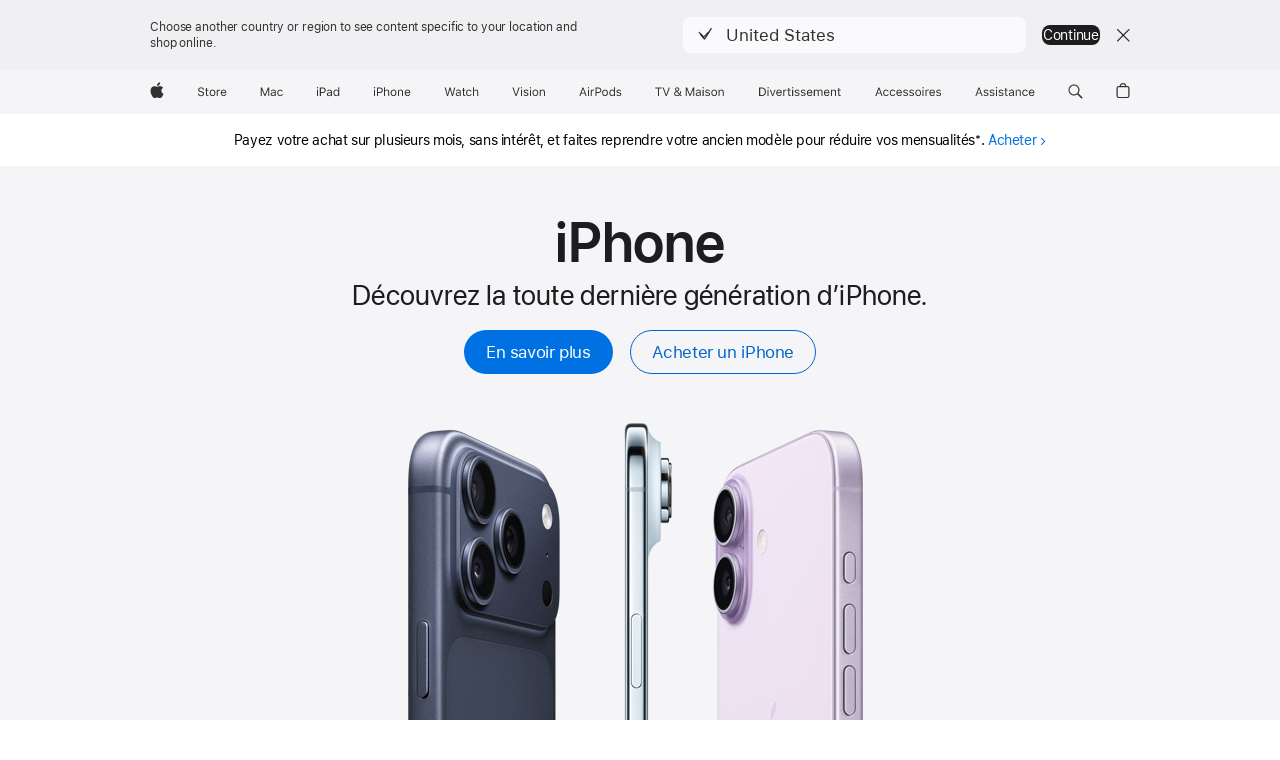

--- FILE ---
content_type: text/html; charset=utf-8
request_url: https://www.apple.com/fr/?afid=p239%7C1334666&cid=aos-fr-aff-ir
body_size: 40398
content:
	

	


	


	

	
		
	

	

		
		

	




				
				

					

				
				
				

					
						<!DOCTYPE html>
<html xmlns="http://www.w3.org/1999/xhtml" xml:lang="fr-FR" lang="fr-FR" prefix="og: http://ogp.me/ns#" class="no-js" data-layout-name="layout-updates">
<head>
	
































<meta charset="utf-8" />
<link rel="canonical" href="https://www.apple.com/fr/" />


	
	<link rel="alternate" href="https://www.apple.com/" hreflang="en-US" /><link rel="alternate" href="https://www.apple.com/ae-ar/" hreflang="ar-AE" /><link rel="alternate" href="https://www.apple.com/ae/" hreflang="en-AE" /><link rel="alternate" href="https://www.apple.com/am/" hreflang="en-AM" /><link rel="alternate" href="https://www.apple.com/at/" hreflang="de-AT" /><link rel="alternate" href="https://www.apple.com/au/" hreflang="en-AU" /><link rel="alternate" href="https://www.apple.com/az/" hreflang="en-AZ" /><link rel="alternate" href="https://www.apple.com/befr/" hreflang="fr-BE" /><link rel="alternate" href="https://www.apple.com/benl/" hreflang="nl-BE" /><link rel="alternate" href="https://www.apple.com/bg/" hreflang="bg-BG" /><link rel="alternate" href="https://www.apple.com/bh-ar/" hreflang="ar-BH" /><link rel="alternate" href="https://www.apple.com/bh/" hreflang="en-BH" /><link rel="alternate" href="https://www.apple.com/br/" hreflang="pt-BR" /><link rel="alternate" href="https://www.apple.com/bw/" hreflang="en-BW" /><link rel="alternate" href="https://www.apple.com/ca/" hreflang="en-CA" /><link rel="alternate" href="https://www.apple.com/ca/fr/" hreflang="fr-CA" /><link rel="alternate" href="https://www.apple.com/cf/" hreflang="fr-CF" /><link rel="alternate" href="https://www.apple.com/chde/" hreflang="de-CH" /><link rel="alternate" href="https://www.apple.com/chfr/" hreflang="fr-CH" /><link rel="alternate" href="https://www.apple.com/ci/" hreflang="fr-CI" /><link rel="alternate" href="https://www.apple.com/cl/" hreflang="es-CL" /><link rel="alternate" href="https://www.apple.com/cm/" hreflang="fr-CM" /><link rel="alternate" href="https://www.apple.com/co/" hreflang="es-CO" /><link rel="alternate" href="https://www.apple.com/cz/" hreflang="cs-CZ" /><link rel="alternate" href="https://www.apple.com/de/" hreflang="de-DE" /><link rel="alternate" href="https://www.apple.com/dk/" hreflang="da-DK" /><link rel="alternate" href="https://www.apple.com/ee/" hreflang="et-EE" /><link rel="alternate" href="https://www.apple.com/eg-ar/" hreflang="ar-EG" /><link rel="alternate" href="https://www.apple.com/eg/" hreflang="en-EG" /><link rel="alternate" href="https://www.apple.com/es/" hreflang="es-ES" /><link rel="alternate" href="https://www.apple.com/fi/" hreflang="fi-FI" /><link rel="alternate" href="https://www.apple.com/fr/" hreflang="fr-FR" /><link rel="alternate" href="https://www.apple.com/ge/" hreflang="en-GE" /><link rel="alternate" href="https://www.apple.com/gn/" hreflang="fr-GN" /><link rel="alternate" href="https://www.apple.com/gq/" hreflang="fr-GQ" /><link rel="alternate" href="https://www.apple.com/gr/" hreflang="el-GR" /><link rel="alternate" href="https://www.apple.com/gw/" hreflang="en-GW" /><link rel="alternate" href="https://www.apple.com/hk/" hreflang="zh-HK" /><link rel="alternate" href="https://www.apple.com/hk/en/" hreflang="en-HK" /><link rel="alternate" href="https://www.apple.com/hr/" hreflang="hr-HR" /><link rel="alternate" href="https://www.apple.com/hu/" hreflang="hu-HU" /><link rel="alternate" href="https://www.apple.com/id/" hreflang="en-ID" /><link rel="alternate" href="https://www.apple.com/ie/" hreflang="en-IE" /><link rel="alternate" href="https://www.apple.com/il/" hreflang="en-IL" /><link rel="alternate" href="https://www.apple.com/in/" hreflang="en-IN" /><link rel="alternate" href="https://www.apple.com/it/" hreflang="it-IT" /><link rel="alternate" href="https://www.apple.com/jo-ar/" hreflang="ar-JO" /><link rel="alternate" href="https://www.apple.com/jo/" hreflang="en-JO" /><link rel="alternate" href="https://www.apple.com/jp/" hreflang="ja-JP" /><link rel="alternate" href="https://www.apple.com/ke/" hreflang="en-KE" /><link rel="alternate" href="https://www.apple.com/kg/" hreflang="en-KG" /><link rel="alternate" href="https://www.apple.com/kr/" hreflang="ko-KR" /><link rel="alternate" href="https://www.apple.com/kw-ar/" hreflang="ar-KW" /><link rel="alternate" href="https://www.apple.com/kw/" hreflang="en-KW" /><link rel="alternate" href="https://www.apple.com/kz/" hreflang="en-KZ" /><link rel="alternate" href="https://www.apple.com/la/" hreflang="es-HN" /><link rel="alternate" href="https://www.apple.com/la/" hreflang="es-AR" /><link rel="alternate" href="https://www.apple.com/la/" hreflang="es-SV" /><link rel="alternate" href="https://www.apple.com/la/" hreflang="es-DO" /><link rel="alternate" href="https://www.apple.com/la/" hreflang="es-EC" /><link rel="alternate" href="https://www.apple.com/la/" hreflang="es-GT" /><link rel="alternate" href="https://www.apple.com/la/" hreflang="es-PE" /><link rel="alternate" href="https://www.apple.com/la/" hreflang="es-BO" /><link rel="alternate" href="https://www.apple.com/la/" hreflang="es-NI" /><link rel="alternate" href="https://www.apple.com/la/" hreflang="es-VE" /><link rel="alternate" href="https://www.apple.com/la/" hreflang="es-PA" /><link rel="alternate" href="https://www.apple.com/la/" hreflang="es-CR" /><link rel="alternate" href="https://www.apple.com/la/" hreflang="es-UY" /><link rel="alternate" href="https://www.apple.com/la/" hreflang="es-PY" /><link rel="alternate" href="https://www.apple.com/lae/" hreflang="en-AG" /><link rel="alternate" href="https://www.apple.com/lae/" hreflang="en-BS" /><link rel="alternate" href="https://www.apple.com/lae/" hreflang="en-TC" /><link rel="alternate" href="https://www.apple.com/lae/" hreflang="en-TT" /><link rel="alternate" href="https://www.apple.com/lae/" hreflang="en-SR" /><link rel="alternate" href="https://www.apple.com/lae/" hreflang="en-BM" /><link rel="alternate" href="https://www.apple.com/lae/" hreflang="en-BB" /><link rel="alternate" href="https://www.apple.com/lae/" hreflang="en-BZ" /><link rel="alternate" href="https://www.apple.com/lae/" hreflang="en-GD" /><link rel="alternate" href="https://www.apple.com/lae/" hreflang="en-KY" /><link rel="alternate" href="https://www.apple.com/lae/" hreflang="en-LC" /><link rel="alternate" href="https://www.apple.com/lae/" hreflang="en-MS" /><link rel="alternate" href="https://www.apple.com/lae/" hreflang="en-KN" /><link rel="alternate" href="https://www.apple.com/lae/" hreflang="en-AI" /><link rel="alternate" href="https://www.apple.com/lae/" hreflang="en-VC" /><link rel="alternate" href="https://www.apple.com/lae/" hreflang="en-GY" /><link rel="alternate" href="https://www.apple.com/lae/" hreflang="en-VG" /><link rel="alternate" href="https://www.apple.com/lae/" hreflang="en-DM" /><link rel="alternate" href="https://www.apple.com/lae/" hreflang="en-JM" /><link rel="alternate" href="https://www.apple.com/li/" hreflang="de-LI" /><link rel="alternate" href="https://www.apple.com/lt/" hreflang="lt-LT" /><link rel="alternate" href="https://www.apple.com/lu/" hreflang="fr-LU" /><link rel="alternate" href="https://www.apple.com/lv/" hreflang="lv-LV" /><link rel="alternate" href="https://www.apple.com/ma/" hreflang="fr-MA" /><link rel="alternate" href="https://www.apple.com/md/" hreflang="en-MD" /><link rel="alternate" href="https://www.apple.com/me/" hreflang="en-ME" /><link rel="alternate" href="https://www.apple.com/mg/" hreflang="en-MG" /><link rel="alternate" href="https://www.apple.com/mk/" hreflang="en-MK" /><link rel="alternate" href="https://www.apple.com/ml/" hreflang="fr-ML" /><link rel="alternate" href="https://www.apple.com/mo/" hreflang="zh-MO" /><link rel="alternate" href="https://www.apple.com/mt/" hreflang="en-MT" /><link rel="alternate" href="https://www.apple.com/mu/" hreflang="fr-MU" /><link rel="alternate" href="https://www.apple.com/mx/" hreflang="es-MX" /><link rel="alternate" href="https://www.apple.com/my/" hreflang="en-MY" /><link rel="alternate" href="https://www.apple.com/mz/" hreflang="en-MZ" /><link rel="alternate" href="https://www.apple.com/ne/" hreflang="fr-NE" /><link rel="alternate" href="https://www.apple.com/ng/" hreflang="en-NG" /><link rel="alternate" href="https://www.apple.com/nl/" hreflang="nl-NL" /><link rel="alternate" href="https://www.apple.com/no/" hreflang="no-NO" /><link rel="alternate" href="https://www.apple.com/nz/" hreflang="en-NZ" /><link rel="alternate" href="https://www.apple.com/om-ar/" hreflang="ar-OM" /><link rel="alternate" href="https://www.apple.com/om/" hreflang="en-OM" /><link rel="alternate" href="https://www.apple.com/ph/" hreflang="en-PH" /><link rel="alternate" href="https://www.apple.com/pl/" hreflang="pl-PL" /><link rel="alternate" href="https://www.apple.com/pt/" hreflang="pt-PT" /><link rel="alternate" href="https://www.apple.com/qa-ar/" hreflang="ar-QA" /><link rel="alternate" href="https://www.apple.com/qa/" hreflang="en-QA" /><link rel="alternate" href="https://www.apple.com/ro/" hreflang="ro-RO" /><link rel="alternate" href="https://www.apple.com/sa-ar/" hreflang="ar-SA" /><link rel="alternate" href="https://www.apple.com/sa/" hreflang="en-SA" /><link rel="alternate" href="https://www.apple.com/se/" hreflang="sv-SE" /><link rel="alternate" href="https://www.apple.com/sg/" hreflang="en-SG" /><link rel="alternate" href="https://www.apple.com/si/" hreflang="en-SI" /><link rel="alternate" href="https://www.apple.com/sk/" hreflang="sk-SK" /><link rel="alternate" href="https://www.apple.com/sn/" hreflang="fr-SN" /><link rel="alternate" href="https://www.apple.com/th/" hreflang="th-TH" /><link rel="alternate" href="https://www.apple.com/tj/" hreflang="en-TJ" /><link rel="alternate" href="https://www.apple.com/tm/" hreflang="en-TM" /><link rel="alternate" href="https://www.apple.com/tn/" hreflang="fr-TN" /><link rel="alternate" href="https://www.apple.com/tr/" hreflang="tr-TR" /><link rel="alternate" href="https://www.apple.com/tw/" hreflang="zh-TW" /><link rel="alternate" href="https://www.apple.com/ua/" hreflang="uk-UA" /><link rel="alternate" href="https://www.apple.com/ug/" hreflang="en-UG" /><link rel="alternate" href="https://www.apple.com/uk/" hreflang="en-GB" /><link rel="alternate" href="https://www.apple.com/uz/" hreflang="en-UZ" /><link rel="alternate" href="https://www.apple.com/vn/" hreflang="vi-VN" /><link rel="alternate" href="https://www.apple.com/za/" hreflang="en-ZA" />




	
<meta name="viewport" content="width=device-width, initial-scale=1, viewport-fit=cover" />

	
	
		<link rel="stylesheet" type="text/css" href="/api-www/global-elements/global-header/v1/assets/globalheader.css" />
		<link rel="stylesheet" type="text/css" href="/ac/globalfooter/8/fr_FR/styles/ac-globalfooter.built.css" />
	
	<link rel="stylesheet" type="text/css" href="/ac/localnav/9/styles/ac-localnav.built.css" />

	










































<link rel="ac:pricing-endpoint" href="/fr/shop/mcm/product-price">
<link rel="ac:edupricing-endpoint" href="/fr-edu/shop/mcm/product-price">
<link rel="ac:tradein-endpoint" href="/fr/shop/mcm/tradein-credit">





	


















































	<meta name="ac:tradein-alias" content="iphone16promax-tradein=slug:model_iphone_16_pro_max">
	<meta name="ac:tradein-alias" content="iphone13-tradein=slug:model_iphone_13">
	<title>Apple (France)</title>
	<meta property="analytics-track" content="Apple - Index/Tab" />
	<meta property="analytics-s-channel" content="homepage" />

	<meta property="analytics-s-bucket-0" content="applestoreww" />
	<meta property="analytics-s-bucket-1" content="applestoreww" />
	<meta property="analytics-s-bucket-2" content="applestoreww" />

	<meta name="Description" content="Explorez l’univers Apple : l’iPhone, l’iPad, l’Apple Watch, le Mac, l’Apple TV, les accessoires, le divertissement et l’assistance." />
	<meta property="og:title" content="Apple (France)" />
	<meta property="og:description" content="Explorez l’univers Apple : l’iPhone, l’iPad, l’Apple Watch, le Mac, l’Apple TV, les accessoires, le divertissement et l’assistance." />
	<meta property="og:url" content="https://www.apple.com/fr/" />
	<meta property="og:locale" content="fr_FR" />
	<meta property="og:image" content="https://www.apple.com/ac/structured-data/images/open_graph_logo.png?202509120348" />
	<meta property="og:type" content="website" />
	<meta property="og:site_name" content="Apple (France)" />
	
	
	


	
	
	




	



<link rel="stylesheet" href="/v/energy-rating/a/built/styles/main.built.css" type="text/css" />
<link rel="stylesheet" href="/euro/energy-rating/a/shared/styles/main.css" type="text/css" />
<script src="/v/energy-rating/a/built/scripts/overview/head.built.js" type="text/javascript" charset="utf-8"></script>

	<link rel="stylesheet" href="/wss/fonts?families=SF+Pro,v3|SF+Pro+Icons,v3" type="text/css" media="all" />
	<link rel="stylesheet" href="/v/home/ck/built/styles/main.built.css" type="text/css" />
	<link rel="stylesheet" href="/fr/home/styles/main.css" type="text/css">
	<script src="/v/home/ck/built/scripts/head.built.js" type="text/javascript" charset="utf-8"></script>
	

</head>
<body class="page-home ac-nav-overlap globalnav-scrim globalheader-light ribbon">
	<h1 class="visuallyhidden">Apple</h1>

	
<meta name="globalnav-store-key" content="SFX9YPYY9PPXCU9KH" />

    <div id="globalheader"><aside id="globalmessage-segment" lang="fr-FR" dir="ltr" class="globalmessage-segment"><ul data-strings="{&quot;view&quot;:&quot;Accueil Store {%STOREFRONT%}&quot;,&quot;segments&quot;:{&quot;smb&quot;:&quot;Accueil Store Entreprises&quot;,&quot;eduInd&quot;:&quot;Accueil Store Éducation&quot;,&quot;other&quot;:&quot;Accueil Store&quot;},&quot;exit&quot;:&quot;Quitter&quot;}" class="globalmessage-segment-content"></ul></aside><nav id="globalnav" lang="fr-FR" dir="ltr" aria-label="Global" data-analytics-element-engagement-start="globalnav:onFlyoutOpen" data-analytics-element-engagement-end="globalnav:onFlyoutClose" data-store-api="/[storefront]/shop/bag/status" data-analytics-activitymap-region-id="global nav" data-analytics-region="global nav" class="globalnav no-js   "><div class="globalnav-content"><div class="globalnav-item globalnav-menuback"><button aria-label="Menu principal" class="globalnav-menuback-button"><span class="globalnav-chevron-icon"><svg height="48" viewBox="0 0 9 48" width="9" xmlns="http://www.w3.org/2000/svg"><path d="m1.5618 24.0621 6.5581-6.4238c.2368-.2319.2407-.6118.0088-.8486-.2324-.2373-.6123-.2407-.8486-.0088l-7 6.8569c-.1157.1138-.1807.2695-.1802.4316.001.1621.0674.3174.1846.4297l7 6.7241c.1162.1118.2661.1675.4155.1675.1577 0 .3149-.062.4326-.1846.2295-.2388.2222-.6187-.0171-.8481z"/></svg></span></button></div><ul id="globalnav-list" class="globalnav-list"><li data-analytics-element-engagement="globalnav hover - apple" class="
				globalnav-item
				globalnav-item-apple
				
				
			"><a href="/fr/" data-globalnav-item-name="apple" data-analytics-title="apple home" aria-label="Apple" class="globalnav-link globalnav-link-apple"><span class="globalnav-image-regular globalnav-link-image"><svg height="44" viewBox="0 0 14 44" width="14" xmlns="http://www.w3.org/2000/svg"><path d="m13.0729 17.6825a3.61 3.61 0 0 0 -1.7248 3.0365 3.5132 3.5132 0 0 0 2.1379 3.2223 8.394 8.394 0 0 1 -1.0948 2.2618c-.6816.9812-1.3943 1.9623-2.4787 1.9623s-1.3633-.63-2.613-.63c-1.2187 0-1.6525.6507-2.644.6507s-1.6834-.9089-2.4787-2.0243a9.7842 9.7842 0 0 1 -1.6628-5.2776c0-3.0984 2.014-4.7405 3.9969-4.7405 1.0535 0 1.9314.6919 2.5924.6919.63 0 1.6112-.7333 2.8092-.7333a3.7579 3.7579 0 0 1 3.1604 1.5802zm-3.7284-2.8918a3.5615 3.5615 0 0 0 .8469-2.22 1.5353 1.5353 0 0 0 -.031-.32 3.5686 3.5686 0 0 0 -2.3445 1.2084 3.4629 3.4629 0 0 0 -.8779 2.1585 1.419 1.419 0 0 0 .031.2892 1.19 1.19 0 0 0 .2169.0207 3.0935 3.0935 0 0 0 2.1586-1.1368z"/></svg></span><span class="globalnav-image-compact globalnav-link-image"><svg height="48" viewBox="0 0 17 48" width="17" xmlns="http://www.w3.org/2000/svg"><path d="m15.5752 19.0792a4.2055 4.2055 0 0 0 -2.01 3.5376 4.0931 4.0931 0 0 0 2.4908 3.7542 9.7779 9.7779 0 0 1 -1.2755 2.6351c-.7941 1.1431-1.6244 2.2862-2.8878 2.2862s-1.5883-.734-3.0443-.734c-1.42 0-1.9252.7581-3.08.7581s-1.9611-1.0589-2.8876-2.3584a11.3987 11.3987 0 0 1 -1.9373-6.1487c0-3.61 2.3464-5.523 4.6566-5.523 1.2274 0 2.25.8062 3.02.8062.734 0 1.8771-.8543 3.2729-.8543a4.3778 4.3778 0 0 1 3.6822 1.841zm-6.8586-2.0456a1.3865 1.3865 0 0 1 -.2527-.024 1.6557 1.6557 0 0 1 -.0361-.337 4.0341 4.0341 0 0 1 1.0228-2.5148 4.1571 4.1571 0 0 1 2.7314-1.4078 1.7815 1.7815 0 0 1 .0361.373 4.1487 4.1487 0 0 1 -.9867 2.587 3.6039 3.6039 0 0 1 -2.5148 1.3236z"/></svg></span><span class="globalnav-link-text">Apple</span></a></li><li data-topnav-flyout-item="menu" data-topnav-flyout-label="Menu" role="none" class="globalnav-item globalnav-menu"><div data-topnav-flyout="menu" class="globalnav-flyout"><div class="globalnav-menu-list"><div data-analytics-element-engagement="globalnav hover - store" class="
				globalnav-item
				globalnav-item-store
				globalnav-item-menu
				
			"><ul role="none" class="globalnav-submenu-trigger-group"><li class="globalnav-submenu-trigger-item"><a href="/fr/shop/goto/store" data-globalnav-item-name="store" data-topnav-flyout-trigger-compact="true" data-analytics-title="store" data-analytics-element-engagement="hover - store" aria-label="Store" class="globalnav-link globalnav-submenu-trigger-link globalnav-link-store"><span class="globalnav-link-text-container"><span class="globalnav-image-regular globalnav-link-image"><svg height="44" viewBox="0 0 30 44" width="30" xmlns="http://www.w3.org/2000/svg"><path d="m26.5679 20.4629c1.002 0 1.67.738 1.693 1.857h-3.48c.076-1.119.779-1.857 1.787-1.857zm2.754 2.672v-.387c0-1.963-1.037-3.176-2.742-3.176-1.735 0-2.848 1.289-2.848 3.276 0 1.998 1.096 3.263 2.848 3.263 1.383 0 2.367-.668 2.66-1.746h-1.008c-.264.557-.814.856-1.629.856-1.072 0-1.769-.791-1.822-2.039v-.047zm-9.547-3.451h.96v.937h.094c.188-.615.914-1.049 1.752-1.049.164 0 .375.012.504.03v1.007c-.082-.023-.445-.058-.644-.058-.961 0-1.659 1.098-1.659 1.535v3.914h-1.007zm-4.27 5.519c-1.195 0-1.869-.867-1.869-2.361 0-1.5.674-2.361 1.869-2.361 1.196 0 1.87.861 1.87 2.361 0 1.494-.674 2.361-1.87 2.361zm0-5.631c-1.798 0-2.912 1.237-2.912 3.27 0 2.027 1.114 3.269 2.912 3.269 1.799 0 2.913-1.242 2.913-3.269 0-2.033-1.114-3.27-2.913-3.27zm-5.478-1.475v1.635h1.407v.843h-1.407v3.575c0 .744.282 1.06.938 1.06.182 0 .281-.006.469-.023v.849c-.199.035-.393.059-.592.059-1.301 0-1.822-.481-1.822-1.688v-3.832h-1.02v-.843h1.02v-1.635zm-8.103 5.694c.129.885.973 1.447 2.174 1.447 1.137 0 1.975-.615 1.975-1.453 0-.72-.527-1.177-1.693-1.47l-1.084-.282c-1.53-.386-2.192-1.078-2.192-2.279 0-1.436 1.201-2.408 2.988-2.408 1.635 0 2.854.972 2.942 2.338h-1.061c-.146-.867-.861-1.383-1.916-1.383-1.125 0-1.869.562-1.869 1.418 0 .662.463 1.043 1.629 1.342l.885.234c1.752.439 2.455 1.119 2.455 2.361 0 1.553-1.225 2.543-3.158 2.543-1.793 0-3.03-.949-3.141-2.408z"/></svg></span><span class="globalnav-link-text">Store</span></span></a></li></ul></div><div data-analytics-element-engagement="globalnav hover - mac" class="
				globalnav-item
				globalnav-item-mac
				globalnav-item-menu
				
			"><ul role="none" class="globalnav-submenu-trigger-group"><li class="globalnav-submenu-trigger-item"><a href="/fr/mac/" data-globalnav-item-name="mac" data-topnav-flyout-trigger-compact="true" data-analytics-title="mac" data-analytics-element-engagement="hover - mac" aria-label="Mac" class="globalnav-link globalnav-submenu-trigger-link globalnav-link-mac"><span class="globalnav-link-text-container"><span class="globalnav-image-regular globalnav-link-image"><svg height="44" viewBox="0 0 23 44" width="23" xmlns="http://www.w3.org/2000/svg"><path d="m8.1558 25.9987v-6.457h-.0703l-2.666 6.457h-.8907l-2.666-6.457h-.0703v6.457h-.9844v-8.4551h1.2246l2.8945 7.0547h.0938l2.8945-7.0547h1.2246v8.4551zm2.5166-1.7696c0-1.1309.832-1.7812 2.3027-1.8691l1.8223-.1113v-.5742c0-.7793-.4863-1.207-1.4297-1.207-.7559 0-1.2832.2871-1.4238.7852h-1.0195c.1348-1.0137 1.1309-1.6816 2.4785-1.6816 1.541 0 2.4023.791 2.4023 2.1035v4.3242h-.9609v-.9318h-.0938c-.4102.6738-1.1016 1.043-1.9453 1.043-1.2246 0-2.1328-.7266-2.1328-1.8809zm4.125-.5859v-.5801l-1.6992.1113c-.9609.0645-1.3828.3984-1.3828 1.0312 0 .6445.5449 1.0195 1.2773 1.0195 1.0371.0001 1.8047-.6796 1.8047-1.5819zm6.958-2.0273c-.1641-.627-.7207-1.1367-1.6289-1.1367-1.1367 0-1.8516.9082-1.8516 2.3379 0 1.459.7266 2.3848 1.8516 2.3848.8496 0 1.4414-.3926 1.6289-1.1074h1.0195c-.1816 1.1602-1.125 2.0156-2.6426 2.0156-1.7695 0-2.9004-1.2832-2.9004-3.293 0-1.9688 1.125-3.2461 2.8945-3.2461 1.5352 0 2.4727.9199 2.6484 2.0449z"/></svg></span><span class="globalnav-link-text">Mac</span></span></a></li></ul></div><div data-analytics-element-engagement="globalnav hover - ipad" class="
				globalnav-item
				globalnav-item-ipad
				globalnav-item-menu
				
			"><ul role="none" class="globalnav-submenu-trigger-group"><li class="globalnav-submenu-trigger-item"><a href="/fr/ipad/" data-globalnav-item-name="ipad" data-topnav-flyout-trigger-compact="true" data-analytics-title="ipad" data-analytics-element-engagement="hover - ipad" aria-label="iPad" class="globalnav-link globalnav-submenu-trigger-link globalnav-link-ipad"><span class="globalnav-link-text-container"><span class="globalnav-image-regular globalnav-link-image"><svg height="44" viewBox="0 0 24 44" width="24" xmlns="http://www.w3.org/2000/svg"><path d="m14.9575 23.7002c0 .902-.768 1.582-1.805 1.582-.732 0-1.277-.375-1.277-1.02 0-.632.422-.966 1.383-1.031l1.699-.111zm-1.395-4.072c-1.347 0-2.343.668-2.478 1.681h1.019c.141-.498.668-.785 1.424-.785.944 0 1.43.428 1.43 1.207v.574l-1.822.112c-1.471.088-2.303.738-2.303 1.869 0 1.154.908 1.881 2.133 1.881.844 0 1.535-.369 1.945-1.043h.094v.931h.961v-4.324c0-1.312-.862-2.103-2.403-2.103zm6.769 5.575c-1.155 0-1.846-.885-1.846-2.361 0-1.471.697-2.362 1.846-2.362 1.142 0 1.857.914 1.857 2.362 0 1.459-.709 2.361-1.857 2.361zm1.834-8.027v3.503h-.088c-.358-.691-1.102-1.107-1.981-1.107-1.605 0-2.654 1.289-2.654 3.27 0 1.986 1.037 3.269 2.654 3.269.873 0 1.623-.416 2.022-1.119h.093v1.008h.961v-8.824zm-15.394 4.869h-1.863v-3.563h1.863c1.225 0 1.899.639 1.899 1.799 0 1.119-.697 1.764-1.899 1.764zm.276-4.5h-3.194v8.455h1.055v-3.018h2.127c1.588 0 2.719-1.119 2.719-2.701 0-1.611-1.108-2.736-2.707-2.736zm-6.064 8.454h1.008v-6.316h-1.008zm-.199-8.237c0-.387.316-.704.703-.704s.703.317.703.704c0 .386-.316.703-.703.703s-.703-.317-.703-.703z"/></svg></span><span class="globalnav-link-text">iPad</span></span></a></li></ul></div><div data-analytics-element-engagement="globalnav hover - iphone" class="
				globalnav-item
				globalnav-item-iphone
				globalnav-item-menu
				
			"><ul role="none" class="globalnav-submenu-trigger-group"><li class="globalnav-submenu-trigger-item"><a href="/fr/iphone/" data-globalnav-item-name="iphone" data-topnav-flyout-trigger-compact="true" data-analytics-title="iphone" data-analytics-element-engagement="hover - iphone" aria-label="iPhone" class="globalnav-link globalnav-submenu-trigger-link globalnav-link-iphone"><span class="globalnav-link-text-container"><span class="globalnav-image-regular globalnav-link-image"><svg height="44" viewBox="0 0 38 44" width="38" xmlns="http://www.w3.org/2000/svg"><path d="m32.7129 22.3203h3.48c-.023-1.119-.691-1.857-1.693-1.857-1.008 0-1.711.738-1.787 1.857zm4.459 2.045c-.293 1.078-1.277 1.746-2.66 1.746-1.752 0-2.848-1.266-2.848-3.264 0-1.986 1.113-3.275 2.848-3.275 1.705 0 2.742 1.213 2.742 3.176v.386h-4.541v.047c.053 1.248.75 2.039 1.822 2.039.815 0 1.366-.298 1.629-.855zm-12.282-4.682h.961v.996h.094c.316-.697.932-1.107 1.898-1.107 1.418 0 2.209.838 2.209 2.338v4.09h-1.007v-3.844c0-1.137-.481-1.676-1.489-1.676s-1.658.674-1.658 1.781v3.739h-1.008zm-2.499 3.158c0-1.5-.674-2.361-1.869-2.361-1.196 0-1.87.861-1.87 2.361 0 1.495.674 2.362 1.87 2.362 1.195 0 1.869-.867 1.869-2.362zm-4.782 0c0-2.033 1.114-3.269 2.913-3.269 1.798 0 2.912 1.236 2.912 3.269 0 2.028-1.114 3.27-2.912 3.27-1.799 0-2.913-1.242-2.913-3.27zm-6.636-5.666h1.008v3.504h.093c.317-.697.979-1.107 1.946-1.107 1.336 0 2.179.855 2.179 2.338v4.09h-1.007v-3.844c0-1.119-.504-1.676-1.459-1.676-1.131 0-1.752.715-1.752 1.781v3.739h-1.008zm-6.015 4.87h1.863c1.202 0 1.899-.645 1.899-1.764 0-1.16-.674-1.799-1.899-1.799h-1.863zm2.139-4.5c1.599 0 2.707 1.125 2.707 2.736 0 1.582-1.131 2.701-2.719 2.701h-2.127v3.018h-1.055v-8.455zm-6.114 8.454h1.008v-6.316h-1.008zm-.2-8.238c0-.386.317-.703.703-.703.387 0 .704.317.704.703 0 .387-.317.704-.704.704-.386 0-.703-.317-.703-.704z"/></svg></span><span class="globalnav-link-text">iPhone</span></span></a></li></ul></div><div data-analytics-element-engagement="globalnav hover - watch" class="
				globalnav-item
				globalnav-item-watch
				globalnav-item-menu
				
			"><ul role="none" class="globalnav-submenu-trigger-group"><li class="globalnav-submenu-trigger-item"><a href="/fr/watch/" data-globalnav-item-name="watch" data-topnav-flyout-trigger-compact="true" data-analytics-title="watch" data-analytics-element-engagement="hover - watch" aria-label="Watch" class="globalnav-link globalnav-submenu-trigger-link globalnav-link-watch"><span class="globalnav-link-text-container"><span class="globalnav-image-regular globalnav-link-image"><svg height="44" viewBox="0 0 35 44" width="35" xmlns="http://www.w3.org/2000/svg"><path d="m28.9819 17.1758h1.008v3.504h.094c.316-.697.978-1.108 1.945-1.108 1.336 0 2.18.856 2.18 2.338v4.09h-1.008v-3.844c0-1.119-.504-1.675-1.459-1.675-1.131 0-1.752.715-1.752 1.781v3.738h-1.008zm-2.42 4.441c-.164-.627-.721-1.136-1.629-1.136-1.137 0-1.852.908-1.852 2.338 0 1.459.727 2.384 1.852 2.384.849 0 1.441-.392 1.629-1.107h1.019c-.182 1.16-1.125 2.016-2.642 2.016-1.77 0-2.901-1.284-2.901-3.293 0-1.969 1.125-3.247 2.895-3.247 1.535 0 2.472.92 2.648 2.045zm-6.533-3.568v1.635h1.407v.844h-1.407v3.574c0 .744.282 1.06.938 1.06.182 0 .281-.006.469-.023v.85c-.2.035-.393.058-.592.058-1.301 0-1.822-.48-1.822-1.687v-3.832h-1.02v-.844h1.02v-1.635zm-4.2 5.596v-.58l-1.699.111c-.961.064-1.383.398-1.383 1.031 0 .645.545 1.02 1.277 1.02 1.038 0 1.805-.68 1.805-1.582zm-4.125.586c0-1.131.832-1.782 2.303-1.869l1.822-.112v-.574c0-.779-.486-1.207-1.43-1.207-.755 0-1.283.287-1.423.785h-1.02c.135-1.014 1.131-1.682 2.479-1.682 1.541 0 2.402.792 2.402 2.104v4.324h-.961v-.931h-.094c-.41.673-1.101 1.043-1.945 1.043-1.225 0-2.133-.727-2.133-1.881zm-7.684 1.769h-.996l-2.303-8.455h1.101l1.682 6.873h.07l1.893-6.873h1.066l1.893 6.873h.07l1.682-6.873h1.101l-2.302 8.455h-.996l-1.946-6.674h-.07z"/></svg></span><span class="globalnav-link-text">Watch</span></span></a></li></ul></div><div data-analytics-element-engagement="globalnav hover - vision" class="
				globalnav-item
				globalnav-item-vision
				globalnav-item-menu
				
			"><ul role="none" class="globalnav-submenu-trigger-group"><li class="globalnav-submenu-trigger-item"><a href="/fr/apple-vision-pro/" data-globalnav-item-name="vision" data-topnav-flyout-trigger-compact="true" data-analytics-title="vision" data-analytics-element-engagement="hover - vision" aria-label="Vision" class="globalnav-link globalnav-submenu-trigger-link globalnav-link-vision"><span class="globalnav-link-text-container"><span class="globalnav-image-regular globalnav-link-image"><svg xmlns="http://www.w3.org/2000/svg" width="34" height="44" viewBox="0 0 34 44"><path d="m.4043,17.5449h1.1074l2.4844,7.0898h.0938l2.4844-7.0898h1.1074l-3.1172,8.4551h-1.043L.4043,17.5449Zm8.3467.2168c0-.3867.3164-.7031.7031-.7031s.7031.3164.7031.7031-.3164.7031-.7031.7031-.7031-.3164-.7031-.7031Zm.1875,1.9219h1.0195v6.3164h-1.0195v-6.3164Zm2.499,4.7051h1.043c.1699.5273.6738.873,1.4824.873.8496,0,1.4531-.4043,1.4531-.9785v-.0117c0-.4277-.3223-.7266-1.1016-.9141l-.9785-.2344c-1.1836-.2812-1.7168-.7969-1.7168-1.7051v-.0059c0-1.0488,1.0078-1.8398,2.3496-1.8398,1.3242,0,2.2441.6621,2.3848,1.6934h-1.002c-.1348-.498-.627-.8438-1.3887-.8438-.75,0-1.3008.3867-1.3008.9434v.0117c0,.4277.3164.6973,1.0605.8789l.9727.2344c1.1895.2871,1.7637.8027,1.7637,1.7051v.0117c0,1.125-1.0957,1.9043-2.5312,1.9043-1.4062,0-2.373-.6797-2.4902-1.7227Zm6.3203-6.627c0-.3867.3164-.7031.7031-.7031s.7031.3164.7031.7031-.3164.7031-.7031.7031-.7031-.3164-.7031-.7031Zm.1875,1.9219h1.0195v6.3164h-1.0195v-6.3164Zm2.5049,3.1641v-.0117c0-2.0273,1.1133-3.2637,2.9121-3.2637s2.9121,1.2363,2.9121,3.2637v.0117c0,2.0215-1.1133,3.2637-2.9121,3.2637s-2.9121-1.2422-2.9121-3.2637Zm4.7812,0v-.0117c0-1.4941-.6738-2.3613-1.8691-2.3613s-1.8691.8672-1.8691,2.3613v.0117c0,1.4883.6738,2.3613,1.8691,2.3613s1.8691-.873,1.8691-2.3613Zm2.5049-3.1641h1.0195v.9492h.0938c.3164-.668.9082-1.0605,1.8398-1.0605,1.418,0,2.209.8379,2.209,2.3379v4.0898h-1.0195v-3.8438c0-1.1367-.4688-1.6816-1.4766-1.6816s-1.6465.6797-1.6465,1.7871v3.7383h-1.0195v-6.3164Z"></path></svg>
</span><span class="globalnav-link-text">Vision</span></span></a></li></ul></div><div data-analytics-element-engagement="globalnav hover - airpods" class="
				globalnav-item
				globalnav-item-airpods
				globalnav-item-menu
				
			"><ul role="none" class="globalnav-submenu-trigger-group"><li class="globalnav-submenu-trigger-item"><a href="/fr/airpods/" data-globalnav-item-name="airpods" data-topnav-flyout-trigger-compact="true" data-analytics-title="airpods" data-analytics-element-engagement="hover - airpods" aria-label="AirPods" class="globalnav-link globalnav-submenu-trigger-link globalnav-link-airpods"><span class="globalnav-link-text-container"><span class="globalnav-image-regular globalnav-link-image"><svg height="44" viewBox="0 0 43 44" width="43" xmlns="http://www.w3.org/2000/svg"><path d="m11.7153 19.6836h.961v.937h.094c.187-.615.914-1.048 1.752-1.048.164 0 .375.011.504.029v1.008c-.082-.024-.446-.059-.645-.059-.961 0-1.658.645-1.658 1.535v3.914h-1.008zm28.135-.111c1.324 0 2.244.656 2.379 1.693h-.996c-.135-.504-.627-.838-1.389-.838-.75 0-1.336.381-1.336.943 0 .434.352.704 1.096.885l.973.235c1.189.287 1.763.802 1.763 1.711 0 1.13-1.095 1.91-2.531 1.91-1.406 0-2.373-.674-2.484-1.723h1.037c.17.533.674.873 1.482.873.85 0 1.459-.404 1.459-.984 0-.434-.328-.727-1.002-.891l-1.084-.264c-1.183-.287-1.722-.796-1.722-1.71 0-1.049 1.013-1.84 2.355-1.84zm-6.665 5.631c-1.155 0-1.846-.885-1.846-2.362 0-1.471.697-2.361 1.846-2.361 1.142 0 1.857.914 1.857 2.361 0 1.459-.709 2.362-1.857 2.362zm1.834-8.028v3.504h-.088c-.358-.691-1.102-1.107-1.981-1.107-1.605 0-2.654 1.289-2.654 3.269 0 1.987 1.037 3.27 2.654 3.27.873 0 1.623-.416 2.022-1.119h.094v1.007h.961v-8.824zm-9.001 8.028c-1.195 0-1.869-.868-1.869-2.362 0-1.5.674-2.361 1.869-2.361 1.196 0 1.869.861 1.869 2.361 0 1.494-.673 2.362-1.869 2.362zm0-5.631c-1.799 0-2.912 1.236-2.912 3.269 0 2.028 1.113 3.27 2.912 3.27s2.912-1.242 2.912-3.27c0-2.033-1.113-3.269-2.912-3.269zm-17.071 6.427h1.008v-6.316h-1.008zm-.199-8.238c0-.387.317-.703.703-.703.387 0 .703.316.703.703s-.316.703-.703.703c-.386 0-.703-.316-.703-.703zm-6.137 4.922 1.324-3.773h.093l1.325 3.773zm1.892-5.139h-1.043l-3.117 8.455h1.107l.85-2.42h3.363l.85 2.42h1.107zm14.868 4.5h-1.864v-3.562h1.864c1.224 0 1.898.639 1.898 1.799 0 1.119-.697 1.763-1.898 1.763zm.275-4.5h-3.193v8.455h1.054v-3.017h2.127c1.588 0 2.719-1.119 2.719-2.701 0-1.612-1.107-2.737-2.707-2.737z"/></svg></span><span class="globalnav-link-text">AirPods</span></span></a></li></ul></div><div data-analytics-element-engagement="globalnav hover - tv-home" class="
				globalnav-item
				globalnav-item-tv-home
				globalnav-item-menu
				
			"><ul role="none" class="globalnav-submenu-trigger-group"><li class="globalnav-submenu-trigger-item"><a href="/fr/tv-home/" data-globalnav-item-name="tv-home" data-topnav-flyout-trigger-compact="true" data-analytics-title="tv &amp; home" data-analytics-element-engagement="hover - tv &amp; home" aria-label="TV &amp; Maison" class="globalnav-link globalnav-submenu-trigger-link globalnav-link-tv-home"><span class="globalnav-link-text-container"><span class="globalnav-image-regular globalnav-link-image"><svg height="44" viewBox="0 0 70 44" width="70" xmlns="http://www.w3.org/2000/svg"><path d="m2.9954 26v-7.5059h-2.7246v-.9492h6.5039v.9492h-2.7246v7.5059zm7.7314 0-3.1172-8.4551h1.1074l2.4844 7.0898h.0938l2.4844-7.0898h1.1074l-3.1172 8.4551zm13.981-.8438c-.7207.6328-1.7109 1.002-2.7363 1.002-1.6816 0-2.8594-.9961-2.8594-2.4141 0-1.002.5449-1.7637 1.6758-2.3613.0762-.0352.2344-.1172.3281-.1641-.7793-.8203-1.0605-1.3652-1.0605-1.9805 0-1.084.9199-1.8926 2.1562-1.8926 1.248 0 2.1562.7969 2.1562 1.9043 0 .8672-.5215 1.5-1.8281 2.1855l2.1152 2.2734c.2637-.5273.3984-1.2188.3984-2.2734v-.1465h.9844v.1523c0 1.3125-.2344 2.2676-.6973 2.9824l1.4708 1.5764h-1.3242zm-4.541-1.4824c0 .9492.7676 1.5938 1.8984 1.5938.7676 0 1.5586-.3047 2.0215-.791l-2.3906-2.6133c-.0645.0234-.2168.0996-.2988.1406-.8145.4219-1.2305 1.0078-1.2305 1.6699zm3.2109-4.3886c0-.6562-.4746-1.1016-1.1602-1.1016-.6738 0-1.1543.457-1.1543 1.1133 0 .4688.2402.8789.9082 1.541 1.0313-.5274 1.4063-.9492 1.4063-1.5527zm14.8281 6.7148v-6.457h-.0703l-2.666 6.457h-.8906l-2.666-6.457h-.0703v6.457h-.9844v-8.4551h1.2246l2.8945 7.0547h.0938l2.8945-7.0547h1.2246v8.4551zm2.5166-1.7695c0-1.1309.832-1.7812 2.3027-1.8691l1.8223-.1113v-.5742c0-.7793-.4863-1.207-1.4297-1.207-.7559 0-1.2832.2871-1.4238.7852h-1.0195c.1348-1.0137 1.1309-1.6816 2.4785-1.6816 1.541 0 2.4023.791 2.4023 2.1035v4.324h-.9609v-.9316h-.0938c-.4102.6738-1.1016 1.043-1.9453 1.043-1.2246-.0001-2.1328-.7266-2.1328-1.8809zm4.125-.586v-.5801l-1.6992.1113c-.9609.0645-1.3828.3984-1.3828 1.0312 0 .6445.5449 1.0195 1.2773 1.0195 1.0371.0002 1.8047-.6795 1.8047-1.5819zm2.5752-5.8828c0-.3867.3164-.7031.7031-.7031s.7031.3164.7031.7031-.3164.7031-.7031.7031-.7031-.3164-.7031-.7031zm.1992 1.9219h1.0078v6.3164h-1.0078zm5.019-.1113c1.3242 0 2.2441.6562 2.3789 1.6934h-.9961c-.1348-.5039-.627-.8379-1.3887-.8379-.75 0-1.3359.3809-1.3359.9434 0 .4336.3516.7031 1.0957.8848l.9727.2344c1.1895.2871 1.7637.8027 1.7637 1.7109 0 1.1309-1.0957 1.9102-2.5312 1.9102-1.4062 0-2.373-.6738-2.4844-1.7227h1.0371c.1699.5332.6738.873 1.4824.873.8496 0 1.459-.4043 1.459-.9844 0-.4336-.3281-.7266-1.002-.8906l-1.084-.2637c-1.1836-.2871-1.7227-.7969-1.7227-1.7109.0001-1.0489 1.0137-1.8399 2.3555-1.8399zm3.6358 3.2695c0-2.0332 1.1133-3.2695 2.9121-3.2695s2.9121 1.2363 2.9121 3.2695c0 2.0273-1.1133 3.2695-2.9121 3.2695s-2.9121-1.2422-2.9121-3.2695zm4.7812 0c0-1.5-.6738-2.3613-1.8691-2.3613s-1.8691.8613-1.8691 2.3613c0 1.4941.6738 2.3613 1.8691 2.3613s1.8691-.8672 1.8691-2.3613zm2.5049-3.1582h.9609v.9961h.0938c.3164-.6973.9316-1.1074 1.8984-1.1074 1.418 0 2.209.8379 2.209 2.3379v4.0898h-1.0078v-3.8438c0-1.1367-.4805-1.6758-1.4883-1.6758s-1.6582.6738-1.6582 1.7812v3.7384h-1.0078z"/></svg></span><span class="globalnav-link-text">TV &amp; Maison</span></span></a></li></ul></div><div data-analytics-element-engagement="globalnav hover - entertainment" class="
				globalnav-item
				globalnav-item-entertainment
				globalnav-item-menu
				
			"><ul role="none" class="globalnav-submenu-trigger-group"><li class="globalnav-submenu-trigger-item"><a href="/fr/entertainment/" data-globalnav-item-name="entertainment" data-topnav-flyout-trigger-compact="true" data-analytics-title="entertainment" data-analytics-element-engagement="hover - entertainment" aria-label="Divertissements" class="globalnav-link globalnav-submenu-trigger-link globalnav-link-entertainment"><span class="globalnav-link-text-container"><span class="globalnav-image-regular globalnav-link-image"><svg height="44" viewBox="0 0 84 44" width="84" xmlns="http://www.w3.org/2000/svg"><path d="m1.0781 17.5449h2.9004c2.5078 0 3.9902 1.5645 3.9902 4.2188v.0117c0 2.6602-1.4766 4.2246-3.9902 4.2246h-2.9004zm2.8301 7.5059c1.8867 0 2.9824-1.207 2.9824-3.2637v-.0117c0-2.0625-1.1074-3.2812-2.9824-3.2812h-1.7754v6.5566zm5.4756-7.2891c0-.3867.3164-.7031.7031-.7031s.7031.3164.7031.7031-.3164.7031-.7031.7031-.7031-.3164-.7031-.7031zm.1875 1.9219h1.0195v6.3164h-1.0195zm2.2705 0h1.0781l1.7285 5.2031h.0938l1.7285-5.2031h1.0781l-2.3379 6.3164h-1.0312zm6.3848 3.1816v-.0059c0-1.9512 1.1133-3.2871 2.8301-3.2871s2.7598 1.2773 2.7598 3.1641v.3984h-4.5469c.0293 1.3066.75 2.0684 1.875 2.0684.8555 0 1.3828-.4043 1.5527-.7852l.0234-.0527h1.0195l-.0117.0469c-.2168.8555-1.1191 1.6992-2.6074 1.6992-1.8047 0-2.8945-1.2656-2.8945-3.2461zm1.0605-.5449h3.4922c-.1055-1.248-.7969-1.8398-1.7285-1.8398-.9375 0-1.6523.6387-1.7637 1.8398zm5.9912-2.6367h1.0195v.9375h.0938c.2402-.6621.832-1.0488 1.6875-1.0488.1934 0 .4102.0234.5098.041v.9902c-.2109-.0352-.4043-.0586-.627-.0586-.9727 0-1.6641.6152-1.6641 1.541v3.9141h-1.0195zm4.9658 4.6758v-3.832h-.9961v-.8438h.9961v-1.6348h1.0547v1.6348h1.3828v.8438h-1.3828v3.5742c0 .7441.2578 1.043.9141 1.043.1816 0 .2812-.0059.4688-.0234v.8672c-.1992.0352-.3926.0586-.5918.0586-1.3008 0-1.8457-.4805-1.8457-1.6875zm3.6768-6.5977c0-.3867.3164-.7031.7031-.7031s.7031.3164.7031.7031-.3164.7031-.7031.7031-.7031-.3164-.7031-.7031zm.1875 1.9219h1.0195v6.3164h-1.0195zm2.499 4.7051h1.043c.1699.5273.6738.873 1.4824.873.8496 0 1.4531-.4043 1.4531-.9785v-.0117c0-.4277-.3223-.7266-1.1016-.9141l-.9785-.2344c-1.1836-.2812-1.7168-.7969-1.7168-1.7051v-.0059c0-1.0488 1.0078-1.8398 2.3496-1.8398 1.3242 0 2.2441.6621 2.3848 1.6934h-1.002c-.1348-.498-.627-.8438-1.3887-.8438-.75 0-1.3008.3867-1.3008.9434v.0117c0 .4277.3164.6973 1.0605.8789l.9727.2344c1.1895.2871 1.7637.8027 1.7637 1.7051v.0117c0 1.125-1.0957 1.9043-2.5312 1.9043-1.4062 0-2.373-.6797-2.4902-1.7227zm6.0439 0h1.043c.1699.5273.6738.873 1.4824.873.8496 0 1.4531-.4043 1.4531-.9785v-.0117c0-.4277-.3223-.7266-1.1016-.9141l-.9785-.2344c-1.1836-.2812-1.7168-.7969-1.7168-1.7051v-.0059c0-1.0488 1.0078-1.8398 2.3496-1.8398 1.3242 0 2.2441.6621 2.3848 1.6934h-1.002c-.1348-.498-.627-.8438-1.3887-.8438-.75 0-1.3008.3867-1.3008.9434v.0117c0 .4277.3164.6973 1.0605.8789l.9727.2344c1.1895.2871 1.7637.8027 1.7637 1.7051v.0117c0 1.125-1.0957 1.9043-2.5312 1.9043-1.4062 0-2.373-.6797-2.4902-1.7227zm6.167-1.5234v-.0059c0-1.9512 1.1133-3.2871 2.8301-3.2871s2.7598 1.2773 2.7598 3.1641v.3984h-4.5469c.0293 1.3066.75 2.0684 1.875 2.0684.8555 0 1.3828-.4043 1.5527-.7852l.0234-.0527h1.0195l-.0117.0469c-.2168.8555-1.1191 1.6992-2.6074 1.6992-1.8047 0-2.8945-1.2656-2.8945-3.2461zm1.0605-.5449h3.4922c-.1055-1.248-.7969-1.8398-1.7285-1.8398-.9375 0-1.6523.6387-1.7637 1.8398zm5.9912-2.6367h1.0195v.9609h.0938c.2812-.6797.8789-1.0723 1.7051-1.0723.8555 0 1.4531.4512 1.7461 1.1074h.0938c.3398-.668 1.0605-1.1074 1.9336-1.1074 1.2891 0 2.0098.7383 2.0098 2.0625v4.3652h-1.0195v-4.1309c0-.9316-.4277-1.3945-1.3184-1.3945-.8789 0-1.459.6621-1.459 1.4648v4.0605h-1.0195v-4.2891c0-.75-.5156-1.2363-1.3125-1.2363-.8262 0-1.4531.7207-1.4531 1.6113v3.9141h-1.0195v-6.3164zm10.0059 3.1816v-.0059c0-1.9512 1.1133-3.2871 2.8301-3.2871s2.7598 1.2773 2.7598 3.1641v.3984h-4.5469c.0293 1.3066.75 2.0684 1.875 2.0684.8555 0 1.3828-.4043 1.5527-.7852l.0234-.0527h1.0195l-.0117.0469c-.2168.8555-1.1191 1.6992-2.6074 1.6992-1.8047 0-2.8945-1.2656-2.8945-3.2461zm1.0605-.5449h3.4922c-.1055-1.248-.7969-1.8398-1.7285-1.8398-.9375 0-1.6523.6387-1.7637 1.8398zm5.9912-2.6367h1.0195v.9492h.0938c.3164-.668.9082-1.0605 1.8398-1.0605 1.418 0 2.209.8379 2.209 2.3379v4.0898h-1.0195v-3.8438c0-1.1367-.4688-1.6816-1.4766-1.6816s-1.6465.6797-1.6465 1.7871v3.7383h-1.0195zm7.2803 4.6758v-3.832h-.9961v-.8438h.9961v-1.6348h1.0547v1.6348h1.3828v.8438h-1.3828v3.5742c0 .7441.2578 1.043.9141 1.043.1816 0 .2812-.0059.4688-.0234v.8672c-.1992.0352-.3926.0586-.5918.0586-1.3008 0-1.8457-.4805-1.8457-1.6875z"/></svg></span><span class="globalnav-link-text">Divertissements</span></span></a></li></ul></div><div data-analytics-element-engagement="globalnav hover - accessories" class="
				globalnav-item
				globalnav-item-accessories
				globalnav-item-menu
				
			"><ul role="none" class="globalnav-submenu-trigger-group"><li class="globalnav-submenu-trigger-item"><a href="/fr/shop/goto/buy_accessories" data-globalnav-item-name="accessories" data-topnav-flyout-trigger-compact="true" data-analytics-title="accessories" data-analytics-element-engagement="hover - accessories" aria-label="Accessoires" class="globalnav-link globalnav-submenu-trigger-link globalnav-link-accessories"><span class="globalnav-link-text-container"><span class="globalnav-image-regular globalnav-link-image"><svg height="44" viewBox="0 0 67 44" width="67" xmlns="http://www.w3.org/2000/svg"><path d="m5.6233 23.5801h-3.3633l-.8496 2.4199h-1.1074l3.1172-8.4551h1.043l3.1172 8.4551h-1.1075zm-3.0527-.8965h2.7422l-1.3242-3.7734h-.0938zm10.0986-1.0664c-.1641-.627-.7207-1.1367-1.6289-1.1367-1.1367 0-1.8516.9082-1.8516 2.3379 0 1.459.7266 2.3848 1.8516 2.3848.8496 0 1.4414-.3926 1.6289-1.1074h1.0195c-.1816 1.1602-1.125 2.0156-2.6426 2.0156-1.7695 0-2.9004-1.2832-2.9004-3.293 0-1.9688 1.125-3.2461 2.8945-3.2461 1.5352 0 2.4727.9199 2.6484 2.0449zm6.5947 0c-.1641-.627-.7207-1.1367-1.6289-1.1367-1.1367 0-1.8516.9082-1.8516 2.3379 0 1.459.7266 2.3848 1.8516 2.3848.8496 0 1.4414-.3926 1.6289-1.1074h1.0195c-.1816 1.1602-1.125 2.0156-2.6426 2.0156-1.7695 0-2.9004-1.2832-2.9004-3.293 0-1.9688 1.125-3.2461 2.8945-3.2461 1.5352 0 2.4727.9199 2.6484 2.0449zm7.5791 2.748c-.293 1.0781-1.2773 1.7461-2.6602 1.7461-1.752 0-2.8477-1.2656-2.8477-3.2637 0-1.9863 1.1133-3.2754 2.8477-3.2754 1.7051 0 2.7422 1.2129 2.7422 3.1758v.3867h-4.541v.0469c.0527 1.248.75 2.0391 1.8223 2.0391.8145 0 1.3652-.2988 1.6289-.8555zm-4.4589-2.0449h3.4805c-.0234-1.1191-.6914-1.8574-1.6934-1.8574-1.0078 0-1.711.7383-1.7871 1.8574zm8.2124-2.748c1.3242 0 2.2441.6562 2.3789 1.6934h-.9961c-.1348-.5039-.627-.8379-1.3887-.8379-.75 0-1.3359.3809-1.3359.9434 0 .4336.3516.7031 1.0957.8848l.9727.2344c1.1895.2871 1.7637.8027 1.7637 1.7109 0 1.1309-1.0957 1.9102-2.5313 1.9102-1.4062 0-2.373-.6738-2.4844-1.7227h1.0371c.1699.5332.6738.873 1.4824.873.8496 0 1.459-.4043 1.459-.9844 0-.4336-.3281-.7266-1.002-.8906l-1.084-.2637c-1.1836-.2871-1.7227-.7969-1.7227-1.7109.0001-1.0489 1.0138-1.8399 2.3556-1.8399zm6.0439 0c1.3242 0 2.2441.6562 2.3789 1.6934h-.9961c-.1348-.5039-.627-.8379-1.3887-.8379-.75 0-1.3359.3809-1.3359.9434 0 .4336.3516.7031 1.0957.8848l.9727.2344c1.1895.2871 1.7637.8027 1.7637 1.7109 0 1.1309-1.0957 1.9102-2.5312 1.9102-1.4062 0-2.373-.6738-2.4844-1.7227h1.0371c.1699.5332.6738.873 1.4824.873.8496 0 1.459-.4043 1.459-.9844 0-.4336-.3281-.7266-1.002-.8906l-1.084-.2637c-1.1836-.2871-1.7227-.7969-1.7227-1.7109 0-1.0489 1.0137-1.8399 2.3555-1.8399zm3.6358 3.2695c0-2.0332 1.1133-3.2695 2.9121-3.2695s2.9121 1.2363 2.9121 3.2695c0 2.0273-1.1133 3.2695-2.9121 3.2695s-2.9121-1.2422-2.9121-3.2695zm4.7812 0c0-1.5-.6738-2.3613-1.8691-2.3613s-1.8691.8613-1.8691 2.3613c0 1.4941.6738 2.3613 1.8691 2.3613s1.8691-.8672 1.8691-2.3613zm2.3291-5.0801c0-.3867.3164-.7031.7031-.7031s.7031.3164.7031.7031-.3164.7031-.7031.7031-.7031-.3164-.7031-.7031zm.1992 1.9219h1.0078v6.3164h-1.0078zm2.8101 0h.9609v.9375h.0938c.1875-.6152.9141-1.0488 1.752-1.0488.1641 0 .375.0117.5039.0293v1.0078c-.082-.0234-.4453-.0586-.6445-.0586-.9609 0-1.6582.6445-1.6582 1.5352v3.914h-1.0078v-6.3164zm9.4658 4.6816c-.293 1.0781-1.2773 1.7461-2.6602 1.7461-1.752 0-2.8477-1.2656-2.8477-3.2637 0-1.9863 1.1133-3.2754 2.8477-3.2754 1.7051 0 2.7422 1.2129 2.7422 3.1758v.3867h-4.541v.0469c.0527 1.248.75 2.0391 1.8223 2.0391.8145 0 1.3652-.2988 1.6289-.8555zm-4.459-2.0449h3.4805c-.0234-1.1191-.6914-1.8574-1.6934-1.8574-1.0078 0-1.7109.7383-1.7871 1.8574zm8.2119-2.748c1.3242 0 2.2441.6562 2.3789 1.6934h-.9961c-.1348-.5039-.627-.8379-1.3887-.8379-.75 0-1.3359.3809-1.3359.9434 0 .4336.3516.7031 1.0957.8848l.9727.2344c1.1895.2871 1.7637.8027 1.7637 1.7109 0 1.1309-1.0957 1.9102-2.5312 1.9102-1.4062 0-2.373-.6738-2.4844-1.7227h1.0371c.1699.5332.6738.873 1.4824.873.8496 0 1.459-.4043 1.459-.9844 0-.4336-.3281-.7266-1.002-.8906l-1.084-.2637c-1.1836-.2871-1.7227-.7969-1.7227-1.7109.0001-1.0489 1.0137-1.8399 2.3555-1.8399z"/></svg></span><span class="globalnav-link-text">Accessoires</span></span></a></li></ul></div><div data-analytics-element-engagement="globalnav hover - support" class="
				globalnav-item
				globalnav-item-support
				globalnav-item-menu
				
			"><ul role="none" class="globalnav-submenu-trigger-group"><li class="globalnav-submenu-trigger-item"><a href="https://support.apple.com/fr-fr/?cid=gn-ols-home-hp-tab" data-globalnav-item-name="support" data-topnav-flyout-trigger-compact="true" data-analytics-title="support" data-analytics-element-engagement="hover - support" data-analytics-exit-link="true" aria-label="Assistance" class="globalnav-link globalnav-submenu-trigger-link globalnav-link-support"><span class="globalnav-link-text-container"><span class="globalnav-image-regular globalnav-link-image"><svg height="44" viewBox="0 0 60 44" width="60" xmlns="http://www.w3.org/2000/svg"><path d="m5.6949 23.5715h-3.3633l-.8496 2.4199h-1.1074l3.1172-8.4551h1.043l3.1172 8.4551h-1.1075zm-3.0527-.8965h2.7422l-1.3242-3.7734h-.0938zm8.3349-3.1113c1.3242 0 2.2441.6562 2.3789 1.6934h-.996c-.1348-.5039-.627-.8379-1.3887-.8379-.75 0-1.3359.3809-1.3359.9434 0 .4336.3516.7031 1.0957.8848l.9727.2344c1.1895.2871 1.7637.8027 1.7637 1.7109 0 1.1309-1.0957 1.9102-2.5312 1.9102-1.4062 0-2.373-.6738-2.4844-1.7227h1.0371c.1699.5332.6738.873 1.4824.873.8496 0 1.459-.4043 1.459-.9844 0-.4336-.3281-.7266-1.002-.8906l-1.084-.2637c-1.1836-.2871-1.7227-.7969-1.7227-1.7109 0-1.0489 1.0137-1.8399 2.3554-1.8399zm6.044 0c1.3242 0 2.2441.6562 2.3789 1.6934h-.9961c-.1348-.5039-.627-.8379-1.3887-.8379-.75 0-1.3359.3809-1.3359.9434 0 .4336.3516.7031 1.0957.8848l.9727.2344c1.1895.2871 1.7637.8027 1.7637 1.7109 0 1.1309-1.0957 1.9102-2.5312 1.9102-1.4062 0-2.373-.6738-2.4844-1.7227h1.0371c.1699.5332.6738.873 1.4824.873.8496 0 1.459-.4043 1.459-.9844 0-.4336-.3281-.7266-1.002-.8906l-1.084-.2637c-1.1836-.2871-1.7227-.7969-1.7227-1.7109 0-1.0489 1.0137-1.8399 2.3555-1.8399zm3.7768-1.8106c0-.3867.3164-.7031.7031-.7031s.7031.3164.7031.7031-.3164.7031-.7031.7031-.7031-.3164-.7031-.7031zm.1993 1.9219h1.0078v6.3164h-1.0078zm5.0185-.1113c1.3242 0 2.2441.6562 2.3789 1.6934h-.9961c-.1348-.5039-.627-.8379-1.3887-.8379-.75 0-1.3359.3809-1.3359.9434 0 .4336.3516.7031 1.0957.8848l.9727.2344c1.1895.2871 1.7637.8027 1.7637 1.7109 0 1.1309-1.0957 1.9102-2.5312 1.9102-1.4062 0-2.373-.6738-2.4844-1.7227h1.0371c.1699.5332.6738.873 1.4824.873.8496 0 1.459-.4043 1.459-.9844 0-.4336-.3281-.7266-1.002-.8906l-1.084-.2637c-1.1836-.2871-1.7227-.7969-1.7227-1.7109.0001-1.0489 1.0137-1.8399 2.3555-1.8399zm5.3233-1.5235v1.6348h1.4063v.8438h-1.4063v3.5742c0 .7441.2812 1.0605.9375 1.0605.1816 0 .2812-.0059.4688-.0234v.8496c-.1992.0352-.3926.0586-.5918.0586-1.3008 0-1.8223-.4805-1.8223-1.6875v-3.832h-1.0195v-.8438h1.0195v-1.6348zm2.4345 6.1817c0-1.1309.832-1.7812 2.3027-1.8691l1.8223-.1113v-.5742c0-.7793-.4863-1.207-1.4297-1.207-.7559 0-1.2832.2871-1.4238.7852h-1.0195c.1348-1.0137 1.1309-1.6816 2.4785-1.6816 1.541 0 2.4023.791 2.4023 2.1035v4.3242h-.9609v-.9316h-.0938c-.4102.6738-1.1016 1.043-1.9453 1.043-1.2246-.0003-2.1328-.7268-2.1328-1.8811zm4.125-.586v-.5801l-1.6992.1113c-.9609.0645-1.3828.3984-1.3828 1.0312 0 .6445.5449 1.0195 1.2773 1.0195 1.0372.0002 1.8047-.6795 1.8047-1.5819zm2.7515-3.9609h.9609v.9961h.0938c.3164-.6973.9316-1.1074 1.8984-1.1074 1.418 0 2.209.8379 2.209 2.3379v4.0898h-1.0078v-3.8438c0-1.1367-.4805-1.6758-1.4883-1.6758s-1.6582.6738-1.6582 1.7812v3.7383h-1.0078zm11.0889 1.9336c-.1641-.627-.7207-1.1367-1.6289-1.1367-1.1367 0-1.8516.9082-1.8516 2.3379 0 1.459.7266 2.3848 1.8516 2.3848.8496 0 1.4414-.3926 1.6289-1.1074h1.0195c-.1816 1.1602-1.125 2.0156-2.6426 2.0156-1.7695 0-2.9004-1.2832-2.9004-3.293 0-1.9688 1.125-3.2461 2.8945-3.2461 1.5352 0 2.4727.9199 2.6484 2.0449zm7.5791 2.748c-.293 1.0781-1.2773 1.7461-2.6602 1.7461-1.752 0-2.8477-1.2656-2.8477-3.2637 0-1.9863 1.1133-3.2754 2.8477-3.2754 1.7051 0 2.7422 1.2129 2.7422 3.1758v.3867h-4.541v.0469c.0527 1.248.75 2.0391 1.8223 2.0391.8145 0 1.3652-.2988 1.6289-.8555zm-4.459-2.0449h3.4805c-.0234-1.1191-.6914-1.8574-1.6934-1.8574-1.0078 0-1.7109.7383-1.7871 1.8574z"/></svg></span><span class="globalnav-link-text">Assistance</span></span></a></li></ul></div></div></div></li><li data-topnav-flyout-label="Rechercher sur apple.com" data-analytics-title="open - search field" class="globalnav-item globalnav-search"><a role="button" id="globalnav-menubutton-link-search" href="/fr/search" data-topnav-flyout-trigger-regular="true" data-topnav-flyout-trigger-compact="true" aria-label="Rechercher sur apple.com" data-analytics-title="open - search field" class="globalnav-link globalnav-link-search"><span class="globalnav-image-regular"><svg xmlns="http://www.w3.org/2000/svg" width="15px" height="44px" viewBox="0 0 15 44">
<path d="M14.298,27.202l-3.87-3.87c0.701-0.929,1.122-2.081,1.122-3.332c0-3.06-2.489-5.55-5.55-5.55c-3.06,0-5.55,2.49-5.55,5.55 c0,3.061,2.49,5.55,5.55,5.55c1.251,0,2.403-0.421,3.332-1.122l3.87,3.87c0.151,0.151,0.35,0.228,0.548,0.228 s0.396-0.076,0.548-0.228C14.601,27.995,14.601,27.505,14.298,27.202z M1.55,20c0-2.454,1.997-4.45,4.45-4.45 c2.454,0,4.45,1.997,4.45,4.45S8.454,24.45,6,24.45C3.546,24.45,1.55,22.454,1.55,20z"/>
</svg>
</span><span class="globalnav-image-compact"><svg height="48" viewBox="0 0 17 48" width="17" xmlns="http://www.w3.org/2000/svg"><path d="m16.2294 29.9556-4.1755-4.0821a6.4711 6.4711 0 1 0 -1.2839 1.2625l4.2005 4.1066a.9.9 0 1 0 1.2588-1.287zm-14.5294-8.0017a5.2455 5.2455 0 1 1 5.2455 5.2527 5.2549 5.2549 0 0 1 -5.2455-5.2527z"/></svg></span></a><div id="globalnav-submenu-search" aria-labelledby="globalnav-menubutton-link-search" class="globalnav-flyout globalnav-submenu"><div class="globalnav-flyout-scroll-container"><div class="globalnav-flyout-content globalnav-submenu-content"><form action="/fr/search" method="get" class="globalnav-searchfield"><div class="globalnav-searchfield-wrapper"><input placeholder="Rechercher sur apple.com" aria-label="Rechercher sur apple.com" autocorrect="off" autocapitalize="off" autocomplete="off" class="globalnav-searchfield-input"/><input id="globalnav-searchfield-src" type="hidden" name="src" value/><input type="hidden" name="type" value/><input type="hidden" name="page" value/><input type="hidden" name="locale" value/><button aria-label="Effacer les termes de la recherche" tabindex="-1" type="button" class="globalnav-searchfield-reset"><span class="globalnav-image-regular"><svg height="14" viewBox="0 0 14 14" width="14" xmlns="http://www.w3.org/2000/svg"><path d="m7 .0339a6.9661 6.9661 0 1 0 6.9661 6.9661 6.9661 6.9661 0 0 0 -6.9661-6.9661zm2.798 8.9867a.55.55 0 0 1 -.778.7774l-2.02-2.02-2.02 2.02a.55.55 0 0 1 -.7784-.7774l2.0206-2.0206-2.0204-2.02a.55.55 0 0 1 .7782-.7778l2.02 2.02 2.02-2.02a.55.55 0 0 1 .778.7778l-2.0203 2.02z"/></svg></span><span class="globalnav-image-compact"><svg height="16" viewBox="0 0 16 16" width="16" xmlns="http://www.w3.org/2000/svg"><path d="m0 8a8.0474 8.0474 0 0 1 7.9922-8 8.0609 8.0609 0 0 1 8.0078 8 8.0541 8.0541 0 0 1 -8 8 8.0541 8.0541 0 0 1 -8-8zm5.6549 3.2863 2.3373-2.353 2.3451 2.353a.6935.6935 0 0 0 .4627.1961.6662.6662 0 0 0 .6667-.6667.6777.6777 0 0 0 -.1961-.4706l-2.3451-2.3373 2.3529-2.3607a.5943.5943 0 0 0 .1961-.4549.66.66 0 0 0 -.6667-.6589.6142.6142 0 0 0 -.447.1961l-2.3686 2.3606-2.353-2.3527a.6152.6152 0 0 0 -.447-.1883.6529.6529 0 0 0 -.6667.651.6264.6264 0 0 0 .1961.4549l2.3451 2.3529-2.3451 2.353a.61.61 0 0 0 -.1961.4549.6661.6661 0 0 0 .6667.6667.6589.6589 0 0 0 .4627-.1961z" /></svg></span></button><button aria-label="Lancer la recherche" tabindex="-1" aria-hidden="true" type="submit" class="globalnav-searchfield-submit"><span class="globalnav-image-regular"><svg height="32" viewBox="0 0 30 32" width="30" xmlns="http://www.w3.org/2000/svg"><path d="m23.3291 23.3066-4.35-4.35c-.0105-.0105-.0247-.0136-.0355-.0235a6.8714 6.8714 0 1 0 -1.5736 1.4969c.0214.0256.03.0575.0542.0815l4.35 4.35a1.1 1.1 0 1 0 1.5557-1.5547zm-15.4507-8.582a5.6031 5.6031 0 1 1 5.603 5.61 5.613 5.613 0 0 1 -5.603-5.61z"/></svg></span><span class="globalnav-image-compact"><svg width="38" height="40" viewBox="0 0 38 40" xmlns="http://www.w3.org/2000/svg"><path d="m28.6724 27.8633-5.07-5.07c-.0095-.0095-.0224-.0122-.032-.0213a7.9967 7.9967 0 1 0 -1.8711 1.7625c.0254.03.0357.0681.0642.0967l5.07 5.07a1.3 1.3 0 0 0 1.8389-1.8379zm-18.0035-10.0033a6.5447 6.5447 0 1 1 6.545 6.5449 6.5518 6.5518 0 0 1 -6.545-6.5449z"/></svg></span></button></div><div role="status" aria-live="polite" data-topnav-searchresults-label="résultats" class="globalnav-searchresults-count"></div></form><div class="globalnav-searchresults"></div></div></div></div></li><li id="globalnav-bag" data-analytics-region="bag" class="globalnav-item globalnav-bag"><div class="globalnav-bag-wrapper"><a role="button" id="globalnav-menubutton-link-bag" href="/fr/shop/goto/bag" aria-label="Panier" data-globalnav-item-name="bag" data-topnav-flyout-trigger-regular="true" data-topnav-flyout-trigger-compact="true" data-analytics-title="open - bag" class="globalnav-link globalnav-link-bag"><span class="globalnav-image-regular"><svg height="44" viewBox="0 0 14 44" width="14" xmlns="http://www.w3.org/2000/svg"><path d="m11.3535 16.0283h-1.0205a3.4229 3.4229 0 0 0 -3.333-2.9648 3.4229 3.4229 0 0 0 -3.333 2.9648h-1.02a2.1184 2.1184 0 0 0 -2.117 2.1162v7.7155a2.1186 2.1186 0 0 0 2.1162 2.1167h8.707a2.1186 2.1186 0 0 0 2.1168-2.1167v-7.7155a2.1184 2.1184 0 0 0 -2.1165-2.1162zm-4.3535-1.8652a2.3169 2.3169 0 0 1 2.2222 1.8652h-4.4444a2.3169 2.3169 0 0 1 2.2222-1.8652zm5.37 11.6969a1.0182 1.0182 0 0 1 -1.0166 1.0171h-8.7069a1.0182 1.0182 0 0 1 -1.0165-1.0171v-7.7155a1.0178 1.0178 0 0 1 1.0166-1.0166h8.707a1.0178 1.0178 0 0 1 1.0164 1.0166z"/></svg></span><span class="globalnav-image-compact"><svg height="48" viewBox="0 0 17 48" width="17" xmlns="http://www.w3.org/2000/svg"><path d="m13.4575 16.9268h-1.1353a3.8394 3.8394 0 0 0 -7.6444 0h-1.1353a2.6032 2.6032 0 0 0 -2.6 2.6v8.9232a2.6032 2.6032 0 0 0 2.6 2.6h9.915a2.6032 2.6032 0 0 0 2.6-2.6v-8.9231a2.6032 2.6032 0 0 0 -2.6-2.6001zm-4.9575-2.2768a2.658 2.658 0 0 1 2.6221 2.2764h-5.2442a2.658 2.658 0 0 1 2.6221-2.2764zm6.3574 13.8a1.4014 1.4014 0 0 1 -1.4 1.4h-9.9149a1.4014 1.4014 0 0 1 -1.4-1.4v-8.9231a1.4014 1.4014 0 0 1 1.4-1.4h9.915a1.4014 1.4014 0 0 1 1.4 1.4z"/></svg></span></a><span aria-hidden="true" data-analytics-title="open - bag" class="globalnav-bag-badge"><span class="globalnav-bag-badge-separator"></span><span class="globalnav-bag-badge-number">0</span><span class="globalnav-bag-badge-unit">+</span></span></div><div id="globalnav-submenu-bag" aria-labelledby="globalnav-menubutton-link-bag" class="globalnav-flyout globalnav-submenu"><div class="globalnav-flyout-scroll-container"><div class="globalnav-flyout-content globalnav-submenu-content"></div></div></div></li></ul><div class="globalnav-menutrigger"><button id="globalnav-menutrigger-button" aria-controls="globalnav-list" aria-label="Menu" data-topnav-menu-label-open="Menu" data-topnav-menu-label-close="Close" data-topnav-flyout-trigger-compact="menu" class="globalnav-menutrigger-button"><svg width="18" height="18" viewBox="0 0 18 18"><polyline id="globalnav-menutrigger-bread-bottom" fill="none" stroke="currentColor" stroke-width="1.2" stroke-linecap="round" stroke-linejoin="round" points="2 12, 16 12" class="globalnav-menutrigger-bread globalnav-menutrigger-bread-bottom"><animate id="globalnav-anim-menutrigger-bread-bottom-open" attributeName="points" keyTimes="0;0.5;1" dur="0.24s" begin="indefinite" fill="freeze" calcMode="spline" keySplines="0.42, 0, 1, 1;0, 0, 0.58, 1" values=" 2 12, 16 12; 2 9, 16 9; 3.5 15, 15 3.5"></animate><animate id="globalnav-anim-menutrigger-bread-bottom-close" attributeName="points" keyTimes="0;0.5;1" dur="0.24s" begin="indefinite" fill="freeze" calcMode="spline" keySplines="0.42, 0, 1, 1;0, 0, 0.58, 1" values=" 3.5 15, 15 3.5; 2 9, 16 9; 2 12, 16 12"></animate></polyline><polyline id="globalnav-menutrigger-bread-top" fill="none" stroke="currentColor" stroke-width="1.2" stroke-linecap="round" stroke-linejoin="round" points="2 5, 16 5" class="globalnav-menutrigger-bread globalnav-menutrigger-bread-top"><animate id="globalnav-anim-menutrigger-bread-top-open" attributeName="points" keyTimes="0;0.5;1" dur="0.24s" begin="indefinite" fill="freeze" calcMode="spline" keySplines="0.42, 0, 1, 1;0, 0, 0.58, 1" values=" 2 5, 16 5; 2 9, 16 9; 3.5 3.5, 15 15"></animate><animate id="globalnav-anim-menutrigger-bread-top-close" attributeName="points" keyTimes="0;0.5;1" dur="0.24s" begin="indefinite" fill="freeze" calcMode="spline" keySplines="0.42, 0, 1, 1;0, 0, 0.58, 1" values=" 3.5 3.5, 15 15; 2 9, 16 9; 2 5, 16 5"></animate></polyline></svg></button></div></div></nav><div id="globalnav-curtain" class="globalnav-curtain"></div><div id="globalnav-placeholder" class="globalnav-placeholder"></div></div><script id="__ACGH_DATA__" type="application/json">{"props":{"globalNavData":{"locale":"fr_FR","ariaLabel":"Global","analyticsAttributes":[{"name":"data-analytics-activitymap-region-id","value":"global nav"},{"name":"data-analytics-region","value":"global nav"}],"links":[{"id":"5440959531e7f3c667557b92a93f10709d9c58b8b9eefb7dd8fdcb79678ab103","name":"apple","text":"Apple","url":"/fr/","ariaLabel":"Apple","submenuAriaLabel":"Menu Apple","images":[{"name":"regular","assetInline":"<svg height=\"44\" viewBox=\"0 0 14 44\" width=\"14\" xmlns=\"http://www.w3.org/2000/svg\"><path d=\"m13.0729 17.6825a3.61 3.61 0 0 0 -1.7248 3.0365 3.5132 3.5132 0 0 0 2.1379 3.2223 8.394 8.394 0 0 1 -1.0948 2.2618c-.6816.9812-1.3943 1.9623-2.4787 1.9623s-1.3633-.63-2.613-.63c-1.2187 0-1.6525.6507-2.644.6507s-1.6834-.9089-2.4787-2.0243a9.7842 9.7842 0 0 1 -1.6628-5.2776c0-3.0984 2.014-4.7405 3.9969-4.7405 1.0535 0 1.9314.6919 2.5924.6919.63 0 1.6112-.7333 2.8092-.7333a3.7579 3.7579 0 0 1 3.1604 1.5802zm-3.7284-2.8918a3.5615 3.5615 0 0 0 .8469-2.22 1.5353 1.5353 0 0 0 -.031-.32 3.5686 3.5686 0 0 0 -2.3445 1.2084 3.4629 3.4629 0 0 0 -.8779 2.1585 1.419 1.419 0 0 0 .031.2892 1.19 1.19 0 0 0 .2169.0207 3.0935 3.0935 0 0 0 2.1586-1.1368z\"/></svg>"},{"name":"compact","assetInline":"<svg height=\"48\" viewBox=\"0 0 17 48\" width=\"17\" xmlns=\"http://www.w3.org/2000/svg\"><path d=\"m15.5752 19.0792a4.2055 4.2055 0 0 0 -2.01 3.5376 4.0931 4.0931 0 0 0 2.4908 3.7542 9.7779 9.7779 0 0 1 -1.2755 2.6351c-.7941 1.1431-1.6244 2.2862-2.8878 2.2862s-1.5883-.734-3.0443-.734c-1.42 0-1.9252.7581-3.08.7581s-1.9611-1.0589-2.8876-2.3584a11.3987 11.3987 0 0 1 -1.9373-6.1487c0-3.61 2.3464-5.523 4.6566-5.523 1.2274 0 2.25.8062 3.02.8062.734 0 1.8771-.8543 3.2729-.8543a4.3778 4.3778 0 0 1 3.6822 1.841zm-6.8586-2.0456a1.3865 1.3865 0 0 1 -.2527-.024 1.6557 1.6557 0 0 1 -.0361-.337 4.0341 4.0341 0 0 1 1.0228-2.5148 4.1571 4.1571 0 0 1 2.7314-1.4078 1.7815 1.7815 0 0 1 .0361.373 4.1487 4.1487 0 0 1 -.9867 2.587 3.6039 3.6039 0 0 1 -2.5148 1.3236z\"/></svg>"}],"analyticsAttributes":[{"name":"data-analytics-title","value":"apple home"}]},{"id":"0da50fc27608fdcce39795fc39bcef0b1e66428933516ae49bceb8bac25589b2","name":"store","text":"Store","url":"/fr/shop/goto/store","ariaLabel":"Store","submenuAriaLabel":"Menu Store","images":[{"name":"regular","assetInline":"<svg height=\"44\" viewBox=\"0 0 30 44\" width=\"30\" xmlns=\"http://www.w3.org/2000/svg\"><path d=\"m26.5679 20.4629c1.002 0 1.67.738 1.693 1.857h-3.48c.076-1.119.779-1.857 1.787-1.857zm2.754 2.672v-.387c0-1.963-1.037-3.176-2.742-3.176-1.735 0-2.848 1.289-2.848 3.276 0 1.998 1.096 3.263 2.848 3.263 1.383 0 2.367-.668 2.66-1.746h-1.008c-.264.557-.814.856-1.629.856-1.072 0-1.769-.791-1.822-2.039v-.047zm-9.547-3.451h.96v.937h.094c.188-.615.914-1.049 1.752-1.049.164 0 .375.012.504.03v1.007c-.082-.023-.445-.058-.644-.058-.961 0-1.659 1.098-1.659 1.535v3.914h-1.007zm-4.27 5.519c-1.195 0-1.869-.867-1.869-2.361 0-1.5.674-2.361 1.869-2.361 1.196 0 1.87.861 1.87 2.361 0 1.494-.674 2.361-1.87 2.361zm0-5.631c-1.798 0-2.912 1.237-2.912 3.27 0 2.027 1.114 3.269 2.912 3.269 1.799 0 2.913-1.242 2.913-3.269 0-2.033-1.114-3.27-2.913-3.27zm-5.478-1.475v1.635h1.407v.843h-1.407v3.575c0 .744.282 1.06.938 1.06.182 0 .281-.006.469-.023v.849c-.199.035-.393.059-.592.059-1.301 0-1.822-.481-1.822-1.688v-3.832h-1.02v-.843h1.02v-1.635zm-8.103 5.694c.129.885.973 1.447 2.174 1.447 1.137 0 1.975-.615 1.975-1.453 0-.72-.527-1.177-1.693-1.47l-1.084-.282c-1.53-.386-2.192-1.078-2.192-2.279 0-1.436 1.201-2.408 2.988-2.408 1.635 0 2.854.972 2.942 2.338h-1.061c-.146-.867-.861-1.383-1.916-1.383-1.125 0-1.869.562-1.869 1.418 0 .662.463 1.043 1.629 1.342l.885.234c1.752.439 2.455 1.119 2.455 2.361 0 1.553-1.225 2.543-3.158 2.543-1.793 0-3.03-.949-3.141-2.408z\"/></svg>"}],"analyticsAttributes":[{"name":"data-analytics-title","value":"store"},{"name":"data-analytics-element-engagement","value":"hover - store"}]},{"id":"aad53b0907915836be93a77d7db5794253f255faa21f53748038eea253dca434","name":"mac","text":"Mac","url":"/fr/mac/","ariaLabel":"Mac","submenuAriaLabel":"Menu Mac","images":[{"name":"regular","assetInline":"<svg height=\"44\" viewBox=\"0 0 23 44\" width=\"23\" xmlns=\"http://www.w3.org/2000/svg\"><path d=\"m8.1558 25.9987v-6.457h-.0703l-2.666 6.457h-.8907l-2.666-6.457h-.0703v6.457h-.9844v-8.4551h1.2246l2.8945 7.0547h.0938l2.8945-7.0547h1.2246v8.4551zm2.5166-1.7696c0-1.1309.832-1.7812 2.3027-1.8691l1.8223-.1113v-.5742c0-.7793-.4863-1.207-1.4297-1.207-.7559 0-1.2832.2871-1.4238.7852h-1.0195c.1348-1.0137 1.1309-1.6816 2.4785-1.6816 1.541 0 2.4023.791 2.4023 2.1035v4.3242h-.9609v-.9318h-.0938c-.4102.6738-1.1016 1.043-1.9453 1.043-1.2246 0-2.1328-.7266-2.1328-1.8809zm4.125-.5859v-.5801l-1.6992.1113c-.9609.0645-1.3828.3984-1.3828 1.0312 0 .6445.5449 1.0195 1.2773 1.0195 1.0371.0001 1.8047-.6796 1.8047-1.5819zm6.958-2.0273c-.1641-.627-.7207-1.1367-1.6289-1.1367-1.1367 0-1.8516.9082-1.8516 2.3379 0 1.459.7266 2.3848 1.8516 2.3848.8496 0 1.4414-.3926 1.6289-1.1074h1.0195c-.1816 1.1602-1.125 2.0156-2.6426 2.0156-1.7695 0-2.9004-1.2832-2.9004-3.293 0-1.9688 1.125-3.2461 2.8945-3.2461 1.5352 0 2.4727.9199 2.6484 2.0449z\"/></svg>"}],"analyticsAttributes":[{"name":"data-analytics-title","value":"mac"},{"name":"data-analytics-element-engagement","value":"hover - mac"}]},{"id":"7ae6d09894e9a6bfa8c8fd53bff2359d1fea8ff4ca12a2e68a2d3b06bd6e58fc","name":"ipad","text":"iPad","url":"/fr/ipad/","ariaLabel":"iPad","submenuAriaLabel":"Menu iPad","images":[{"name":"regular","assetInline":"<svg height=\"44\" viewBox=\"0 0 24 44\" width=\"24\" xmlns=\"http://www.w3.org/2000/svg\"><path d=\"m14.9575 23.7002c0 .902-.768 1.582-1.805 1.582-.732 0-1.277-.375-1.277-1.02 0-.632.422-.966 1.383-1.031l1.699-.111zm-1.395-4.072c-1.347 0-2.343.668-2.478 1.681h1.019c.141-.498.668-.785 1.424-.785.944 0 1.43.428 1.43 1.207v.574l-1.822.112c-1.471.088-2.303.738-2.303 1.869 0 1.154.908 1.881 2.133 1.881.844 0 1.535-.369 1.945-1.043h.094v.931h.961v-4.324c0-1.312-.862-2.103-2.403-2.103zm6.769 5.575c-1.155 0-1.846-.885-1.846-2.361 0-1.471.697-2.362 1.846-2.362 1.142 0 1.857.914 1.857 2.362 0 1.459-.709 2.361-1.857 2.361zm1.834-8.027v3.503h-.088c-.358-.691-1.102-1.107-1.981-1.107-1.605 0-2.654 1.289-2.654 3.27 0 1.986 1.037 3.269 2.654 3.269.873 0 1.623-.416 2.022-1.119h.093v1.008h.961v-8.824zm-15.394 4.869h-1.863v-3.563h1.863c1.225 0 1.899.639 1.899 1.799 0 1.119-.697 1.764-1.899 1.764zm.276-4.5h-3.194v8.455h1.055v-3.018h2.127c1.588 0 2.719-1.119 2.719-2.701 0-1.611-1.108-2.736-2.707-2.736zm-6.064 8.454h1.008v-6.316h-1.008zm-.199-8.237c0-.387.316-.704.703-.704s.703.317.703.704c0 .386-.316.703-.703.703s-.703-.317-.703-.703z\"/></svg>"}],"analyticsAttributes":[{"name":"data-analytics-title","value":"ipad"},{"name":"data-analytics-element-engagement","value":"hover - ipad"}]},{"id":"beed5c8f0231b851660938c9fb3745309729d3fc476d6f0a2dfe5d5112c618e1","name":"iphone","text":"iPhone","url":"/fr/iphone/","ariaLabel":"iPhone","submenuAriaLabel":"Menu iPhone","images":[{"name":"regular","assetInline":"<svg height=\"44\" viewBox=\"0 0 38 44\" width=\"38\" xmlns=\"http://www.w3.org/2000/svg\"><path d=\"m32.7129 22.3203h3.48c-.023-1.119-.691-1.857-1.693-1.857-1.008 0-1.711.738-1.787 1.857zm4.459 2.045c-.293 1.078-1.277 1.746-2.66 1.746-1.752 0-2.848-1.266-2.848-3.264 0-1.986 1.113-3.275 2.848-3.275 1.705 0 2.742 1.213 2.742 3.176v.386h-4.541v.047c.053 1.248.75 2.039 1.822 2.039.815 0 1.366-.298 1.629-.855zm-12.282-4.682h.961v.996h.094c.316-.697.932-1.107 1.898-1.107 1.418 0 2.209.838 2.209 2.338v4.09h-1.007v-3.844c0-1.137-.481-1.676-1.489-1.676s-1.658.674-1.658 1.781v3.739h-1.008zm-2.499 3.158c0-1.5-.674-2.361-1.869-2.361-1.196 0-1.87.861-1.87 2.361 0 1.495.674 2.362 1.87 2.362 1.195 0 1.869-.867 1.869-2.362zm-4.782 0c0-2.033 1.114-3.269 2.913-3.269 1.798 0 2.912 1.236 2.912 3.269 0 2.028-1.114 3.27-2.912 3.27-1.799 0-2.913-1.242-2.913-3.27zm-6.636-5.666h1.008v3.504h.093c.317-.697.979-1.107 1.946-1.107 1.336 0 2.179.855 2.179 2.338v4.09h-1.007v-3.844c0-1.119-.504-1.676-1.459-1.676-1.131 0-1.752.715-1.752 1.781v3.739h-1.008zm-6.015 4.87h1.863c1.202 0 1.899-.645 1.899-1.764 0-1.16-.674-1.799-1.899-1.799h-1.863zm2.139-4.5c1.599 0 2.707 1.125 2.707 2.736 0 1.582-1.131 2.701-2.719 2.701h-2.127v3.018h-1.055v-8.455zm-6.114 8.454h1.008v-6.316h-1.008zm-.2-8.238c0-.386.317-.703.703-.703.387 0 .704.317.704.703 0 .387-.317.704-.704.704-.386 0-.703-.317-.703-.704z\"/></svg>"}],"analyticsAttributes":[{"name":"data-analytics-title","value":"iphone"},{"name":"data-analytics-element-engagement","value":"hover - iphone"}]},{"id":"9d61fd75356b67b7b9e9f0a7b1134cab3686a340c9c7dcaaa3b31d0a07eb6799","name":"watch","text":"Watch","url":"/fr/watch/","ariaLabel":"Watch","submenuAriaLabel":"Menu Watch","images":[{"name":"regular","assetInline":"<svg height=\"44\" viewBox=\"0 0 35 44\" width=\"35\" xmlns=\"http://www.w3.org/2000/svg\"><path d=\"m28.9819 17.1758h1.008v3.504h.094c.316-.697.978-1.108 1.945-1.108 1.336 0 2.18.856 2.18 2.338v4.09h-1.008v-3.844c0-1.119-.504-1.675-1.459-1.675-1.131 0-1.752.715-1.752 1.781v3.738h-1.008zm-2.42 4.441c-.164-.627-.721-1.136-1.629-1.136-1.137 0-1.852.908-1.852 2.338 0 1.459.727 2.384 1.852 2.384.849 0 1.441-.392 1.629-1.107h1.019c-.182 1.16-1.125 2.016-2.642 2.016-1.77 0-2.901-1.284-2.901-3.293 0-1.969 1.125-3.247 2.895-3.247 1.535 0 2.472.92 2.648 2.045zm-6.533-3.568v1.635h1.407v.844h-1.407v3.574c0 .744.282 1.06.938 1.06.182 0 .281-.006.469-.023v.85c-.2.035-.393.058-.592.058-1.301 0-1.822-.48-1.822-1.687v-3.832h-1.02v-.844h1.02v-1.635zm-4.2 5.596v-.58l-1.699.111c-.961.064-1.383.398-1.383 1.031 0 .645.545 1.02 1.277 1.02 1.038 0 1.805-.68 1.805-1.582zm-4.125.586c0-1.131.832-1.782 2.303-1.869l1.822-.112v-.574c0-.779-.486-1.207-1.43-1.207-.755 0-1.283.287-1.423.785h-1.02c.135-1.014 1.131-1.682 2.479-1.682 1.541 0 2.402.792 2.402 2.104v4.324h-.961v-.931h-.094c-.41.673-1.101 1.043-1.945 1.043-1.225 0-2.133-.727-2.133-1.881zm-7.684 1.769h-.996l-2.303-8.455h1.101l1.682 6.873h.07l1.893-6.873h1.066l1.893 6.873h.07l1.682-6.873h1.101l-2.302 8.455h-.996l-1.946-6.674h-.07z\"/></svg>"}],"analyticsAttributes":[{"name":"data-analytics-title","value":"watch"},{"name":"data-analytics-element-engagement","value":"hover - watch"}]},{"id":"ac22a1ebfdc8e50d32de3a38bb8d8a9c68481031be1fc85cfcf83146ff0f322e","name":"vision","text":"Vision","url":"/fr/apple-vision-pro/","ariaLabel":"Vision","submenuAriaLabel":"Menu Vision","images":[{"name":"regular","assetInline":"<svg xmlns=\"http://www.w3.org/2000/svg\" width=\"34\" height=\"44\" viewBox=\"0 0 34 44\"><path d=\"m.4043,17.5449h1.1074l2.4844,7.0898h.0938l2.4844-7.0898h1.1074l-3.1172,8.4551h-1.043L.4043,17.5449Zm8.3467.2168c0-.3867.3164-.7031.7031-.7031s.7031.3164.7031.7031-.3164.7031-.7031.7031-.7031-.3164-.7031-.7031Zm.1875,1.9219h1.0195v6.3164h-1.0195v-6.3164Zm2.499,4.7051h1.043c.1699.5273.6738.873,1.4824.873.8496,0,1.4531-.4043,1.4531-.9785v-.0117c0-.4277-.3223-.7266-1.1016-.9141l-.9785-.2344c-1.1836-.2812-1.7168-.7969-1.7168-1.7051v-.0059c0-1.0488,1.0078-1.8398,2.3496-1.8398,1.3242,0,2.2441.6621,2.3848,1.6934h-1.002c-.1348-.498-.627-.8438-1.3887-.8438-.75,0-1.3008.3867-1.3008.9434v.0117c0,.4277.3164.6973,1.0605.8789l.9727.2344c1.1895.2871,1.7637.8027,1.7637,1.7051v.0117c0,1.125-1.0957,1.9043-2.5312,1.9043-1.4062,0-2.373-.6797-2.4902-1.7227Zm6.3203-6.627c0-.3867.3164-.7031.7031-.7031s.7031.3164.7031.7031-.3164.7031-.7031.7031-.7031-.3164-.7031-.7031Zm.1875,1.9219h1.0195v6.3164h-1.0195v-6.3164Zm2.5049,3.1641v-.0117c0-2.0273,1.1133-3.2637,2.9121-3.2637s2.9121,1.2363,2.9121,3.2637v.0117c0,2.0215-1.1133,3.2637-2.9121,3.2637s-2.9121-1.2422-2.9121-3.2637Zm4.7812,0v-.0117c0-1.4941-.6738-2.3613-1.8691-2.3613s-1.8691.8672-1.8691,2.3613v.0117c0,1.4883.6738,2.3613,1.8691,2.3613s1.8691-.873,1.8691-2.3613Zm2.5049-3.1641h1.0195v.9492h.0938c.3164-.668.9082-1.0605,1.8398-1.0605,1.418,0,2.209.8379,2.209,2.3379v4.0898h-1.0195v-3.8438c0-1.1367-.4688-1.6816-1.4766-1.6816s-1.6465.6797-1.6465,1.7871v3.7383h-1.0195v-6.3164Z\"></path></svg>\n"}],"analyticsAttributes":[{"name":"data-analytics-title","value":"vision"},{"name":"data-analytics-element-engagement","value":"hover - vision"}]},{"id":"4e2011fac6df4ce614149f340fc7a1e6985be7fe03bac8cc2e07164636616168","name":"airpods","text":"AirPods","url":"/fr/airpods/","ariaLabel":"AirPods","submenuAriaLabel":"Menu AirPods","images":[{"name":"regular","assetInline":"<svg height=\"44\" viewBox=\"0 0 43 44\" width=\"43\" xmlns=\"http://www.w3.org/2000/svg\"><path d=\"m11.7153 19.6836h.961v.937h.094c.187-.615.914-1.048 1.752-1.048.164 0 .375.011.504.029v1.008c-.082-.024-.446-.059-.645-.059-.961 0-1.658.645-1.658 1.535v3.914h-1.008zm28.135-.111c1.324 0 2.244.656 2.379 1.693h-.996c-.135-.504-.627-.838-1.389-.838-.75 0-1.336.381-1.336.943 0 .434.352.704 1.096.885l.973.235c1.189.287 1.763.802 1.763 1.711 0 1.13-1.095 1.91-2.531 1.91-1.406 0-2.373-.674-2.484-1.723h1.037c.17.533.674.873 1.482.873.85 0 1.459-.404 1.459-.984 0-.434-.328-.727-1.002-.891l-1.084-.264c-1.183-.287-1.722-.796-1.722-1.71 0-1.049 1.013-1.84 2.355-1.84zm-6.665 5.631c-1.155 0-1.846-.885-1.846-2.362 0-1.471.697-2.361 1.846-2.361 1.142 0 1.857.914 1.857 2.361 0 1.459-.709 2.362-1.857 2.362zm1.834-8.028v3.504h-.088c-.358-.691-1.102-1.107-1.981-1.107-1.605 0-2.654 1.289-2.654 3.269 0 1.987 1.037 3.27 2.654 3.27.873 0 1.623-.416 2.022-1.119h.094v1.007h.961v-8.824zm-9.001 8.028c-1.195 0-1.869-.868-1.869-2.362 0-1.5.674-2.361 1.869-2.361 1.196 0 1.869.861 1.869 2.361 0 1.494-.673 2.362-1.869 2.362zm0-5.631c-1.799 0-2.912 1.236-2.912 3.269 0 2.028 1.113 3.27 2.912 3.27s2.912-1.242 2.912-3.27c0-2.033-1.113-3.269-2.912-3.269zm-17.071 6.427h1.008v-6.316h-1.008zm-.199-8.238c0-.387.317-.703.703-.703.387 0 .703.316.703.703s-.316.703-.703.703c-.386 0-.703-.316-.703-.703zm-6.137 4.922 1.324-3.773h.093l1.325 3.773zm1.892-5.139h-1.043l-3.117 8.455h1.107l.85-2.42h3.363l.85 2.42h1.107zm14.868 4.5h-1.864v-3.562h1.864c1.224 0 1.898.639 1.898 1.799 0 1.119-.697 1.763-1.898 1.763zm.275-4.5h-3.193v8.455h1.054v-3.017h2.127c1.588 0 2.719-1.119 2.719-2.701 0-1.612-1.107-2.737-2.707-2.737z\"/></svg>"}],"analyticsAttributes":[{"name":"data-analytics-title","value":"airpods"},{"name":"data-analytics-element-engagement","value":"hover - airpods"}]},{"id":"bf7ed3a1eede15801c5a08b681a42825baef10cffc6ad5d5cc755685ebbde9f8","name":"tv-home","text":"TV & Maison","url":"/fr/tv-home/","ariaLabel":"TV & Maison","submenuAriaLabel":"Menu TV & Maison","images":[{"name":"regular","assetInline":"<svg height=\"44\" viewBox=\"0 0 70 44\" width=\"70\" xmlns=\"http://www.w3.org/2000/svg\"><path d=\"m2.9954 26v-7.5059h-2.7246v-.9492h6.5039v.9492h-2.7246v7.5059zm7.7314 0-3.1172-8.4551h1.1074l2.4844 7.0898h.0938l2.4844-7.0898h1.1074l-3.1172 8.4551zm13.981-.8438c-.7207.6328-1.7109 1.002-2.7363 1.002-1.6816 0-2.8594-.9961-2.8594-2.4141 0-1.002.5449-1.7637 1.6758-2.3613.0762-.0352.2344-.1172.3281-.1641-.7793-.8203-1.0605-1.3652-1.0605-1.9805 0-1.084.9199-1.8926 2.1562-1.8926 1.248 0 2.1562.7969 2.1562 1.9043 0 .8672-.5215 1.5-1.8281 2.1855l2.1152 2.2734c.2637-.5273.3984-1.2188.3984-2.2734v-.1465h.9844v.1523c0 1.3125-.2344 2.2676-.6973 2.9824l1.4708 1.5764h-1.3242zm-4.541-1.4824c0 .9492.7676 1.5938 1.8984 1.5938.7676 0 1.5586-.3047 2.0215-.791l-2.3906-2.6133c-.0645.0234-.2168.0996-.2988.1406-.8145.4219-1.2305 1.0078-1.2305 1.6699zm3.2109-4.3886c0-.6562-.4746-1.1016-1.1602-1.1016-.6738 0-1.1543.457-1.1543 1.1133 0 .4688.2402.8789.9082 1.541 1.0313-.5274 1.4063-.9492 1.4063-1.5527zm14.8281 6.7148v-6.457h-.0703l-2.666 6.457h-.8906l-2.666-6.457h-.0703v6.457h-.9844v-8.4551h1.2246l2.8945 7.0547h.0938l2.8945-7.0547h1.2246v8.4551zm2.5166-1.7695c0-1.1309.832-1.7812 2.3027-1.8691l1.8223-.1113v-.5742c0-.7793-.4863-1.207-1.4297-1.207-.7559 0-1.2832.2871-1.4238.7852h-1.0195c.1348-1.0137 1.1309-1.6816 2.4785-1.6816 1.541 0 2.4023.791 2.4023 2.1035v4.324h-.9609v-.9316h-.0938c-.4102.6738-1.1016 1.043-1.9453 1.043-1.2246-.0001-2.1328-.7266-2.1328-1.8809zm4.125-.586v-.5801l-1.6992.1113c-.9609.0645-1.3828.3984-1.3828 1.0312 0 .6445.5449 1.0195 1.2773 1.0195 1.0371.0002 1.8047-.6795 1.8047-1.5819zm2.5752-5.8828c0-.3867.3164-.7031.7031-.7031s.7031.3164.7031.7031-.3164.7031-.7031.7031-.7031-.3164-.7031-.7031zm.1992 1.9219h1.0078v6.3164h-1.0078zm5.019-.1113c1.3242 0 2.2441.6562 2.3789 1.6934h-.9961c-.1348-.5039-.627-.8379-1.3887-.8379-.75 0-1.3359.3809-1.3359.9434 0 .4336.3516.7031 1.0957.8848l.9727.2344c1.1895.2871 1.7637.8027 1.7637 1.7109 0 1.1309-1.0957 1.9102-2.5312 1.9102-1.4062 0-2.373-.6738-2.4844-1.7227h1.0371c.1699.5332.6738.873 1.4824.873.8496 0 1.459-.4043 1.459-.9844 0-.4336-.3281-.7266-1.002-.8906l-1.084-.2637c-1.1836-.2871-1.7227-.7969-1.7227-1.7109.0001-1.0489 1.0137-1.8399 2.3555-1.8399zm3.6358 3.2695c0-2.0332 1.1133-3.2695 2.9121-3.2695s2.9121 1.2363 2.9121 3.2695c0 2.0273-1.1133 3.2695-2.9121 3.2695s-2.9121-1.2422-2.9121-3.2695zm4.7812 0c0-1.5-.6738-2.3613-1.8691-2.3613s-1.8691.8613-1.8691 2.3613c0 1.4941.6738 2.3613 1.8691 2.3613s1.8691-.8672 1.8691-2.3613zm2.5049-3.1582h.9609v.9961h.0938c.3164-.6973.9316-1.1074 1.8984-1.1074 1.418 0 2.209.8379 2.209 2.3379v4.0898h-1.0078v-3.8438c0-1.1367-.4805-1.6758-1.4883-1.6758s-1.6582.6738-1.6582 1.7812v3.7384h-1.0078z\"/></svg>"}],"analyticsAttributes":[{"name":"data-analytics-title","value":"tv & home"},{"name":"data-analytics-element-engagement","value":"hover - tv & home"}]},{"id":"b1084ff7aad86e6af52dddf6aab4c446e0b9906baf3b30cc00160d3281b2c3c0","name":"entertainment","text":"Divertissements","url":"/fr/entertainment/","ariaLabel":"Divertissements","submenuAriaLabel":"Menu Divertissements","images":[{"name":"regular","assetInline":"<svg height=\"44\" viewBox=\"0 0 84 44\" width=\"84\" xmlns=\"http://www.w3.org/2000/svg\"><path d=\"m1.0781 17.5449h2.9004c2.5078 0 3.9902 1.5645 3.9902 4.2188v.0117c0 2.6602-1.4766 4.2246-3.9902 4.2246h-2.9004zm2.8301 7.5059c1.8867 0 2.9824-1.207 2.9824-3.2637v-.0117c0-2.0625-1.1074-3.2812-2.9824-3.2812h-1.7754v6.5566zm5.4756-7.2891c0-.3867.3164-.7031.7031-.7031s.7031.3164.7031.7031-.3164.7031-.7031.7031-.7031-.3164-.7031-.7031zm.1875 1.9219h1.0195v6.3164h-1.0195zm2.2705 0h1.0781l1.7285 5.2031h.0938l1.7285-5.2031h1.0781l-2.3379 6.3164h-1.0312zm6.3848 3.1816v-.0059c0-1.9512 1.1133-3.2871 2.8301-3.2871s2.7598 1.2773 2.7598 3.1641v.3984h-4.5469c.0293 1.3066.75 2.0684 1.875 2.0684.8555 0 1.3828-.4043 1.5527-.7852l.0234-.0527h1.0195l-.0117.0469c-.2168.8555-1.1191 1.6992-2.6074 1.6992-1.8047 0-2.8945-1.2656-2.8945-3.2461zm1.0605-.5449h3.4922c-.1055-1.248-.7969-1.8398-1.7285-1.8398-.9375 0-1.6523.6387-1.7637 1.8398zm5.9912-2.6367h1.0195v.9375h.0938c.2402-.6621.832-1.0488 1.6875-1.0488.1934 0 .4102.0234.5098.041v.9902c-.2109-.0352-.4043-.0586-.627-.0586-.9727 0-1.6641.6152-1.6641 1.541v3.9141h-1.0195zm4.9658 4.6758v-3.832h-.9961v-.8438h.9961v-1.6348h1.0547v1.6348h1.3828v.8438h-1.3828v3.5742c0 .7441.2578 1.043.9141 1.043.1816 0 .2812-.0059.4688-.0234v.8672c-.1992.0352-.3926.0586-.5918.0586-1.3008 0-1.8457-.4805-1.8457-1.6875zm3.6768-6.5977c0-.3867.3164-.7031.7031-.7031s.7031.3164.7031.7031-.3164.7031-.7031.7031-.7031-.3164-.7031-.7031zm.1875 1.9219h1.0195v6.3164h-1.0195zm2.499 4.7051h1.043c.1699.5273.6738.873 1.4824.873.8496 0 1.4531-.4043 1.4531-.9785v-.0117c0-.4277-.3223-.7266-1.1016-.9141l-.9785-.2344c-1.1836-.2812-1.7168-.7969-1.7168-1.7051v-.0059c0-1.0488 1.0078-1.8398 2.3496-1.8398 1.3242 0 2.2441.6621 2.3848 1.6934h-1.002c-.1348-.498-.627-.8438-1.3887-.8438-.75 0-1.3008.3867-1.3008.9434v.0117c0 .4277.3164.6973 1.0605.8789l.9727.2344c1.1895.2871 1.7637.8027 1.7637 1.7051v.0117c0 1.125-1.0957 1.9043-2.5312 1.9043-1.4062 0-2.373-.6797-2.4902-1.7227zm6.0439 0h1.043c.1699.5273.6738.873 1.4824.873.8496 0 1.4531-.4043 1.4531-.9785v-.0117c0-.4277-.3223-.7266-1.1016-.9141l-.9785-.2344c-1.1836-.2812-1.7168-.7969-1.7168-1.7051v-.0059c0-1.0488 1.0078-1.8398 2.3496-1.8398 1.3242 0 2.2441.6621 2.3848 1.6934h-1.002c-.1348-.498-.627-.8438-1.3887-.8438-.75 0-1.3008.3867-1.3008.9434v.0117c0 .4277.3164.6973 1.0605.8789l.9727.2344c1.1895.2871 1.7637.8027 1.7637 1.7051v.0117c0 1.125-1.0957 1.9043-2.5312 1.9043-1.4062 0-2.373-.6797-2.4902-1.7227zm6.167-1.5234v-.0059c0-1.9512 1.1133-3.2871 2.8301-3.2871s2.7598 1.2773 2.7598 3.1641v.3984h-4.5469c.0293 1.3066.75 2.0684 1.875 2.0684.8555 0 1.3828-.4043 1.5527-.7852l.0234-.0527h1.0195l-.0117.0469c-.2168.8555-1.1191 1.6992-2.6074 1.6992-1.8047 0-2.8945-1.2656-2.8945-3.2461zm1.0605-.5449h3.4922c-.1055-1.248-.7969-1.8398-1.7285-1.8398-.9375 0-1.6523.6387-1.7637 1.8398zm5.9912-2.6367h1.0195v.9609h.0938c.2812-.6797.8789-1.0723 1.7051-1.0723.8555 0 1.4531.4512 1.7461 1.1074h.0938c.3398-.668 1.0605-1.1074 1.9336-1.1074 1.2891 0 2.0098.7383 2.0098 2.0625v4.3652h-1.0195v-4.1309c0-.9316-.4277-1.3945-1.3184-1.3945-.8789 0-1.459.6621-1.459 1.4648v4.0605h-1.0195v-4.2891c0-.75-.5156-1.2363-1.3125-1.2363-.8262 0-1.4531.7207-1.4531 1.6113v3.9141h-1.0195v-6.3164zm10.0059 3.1816v-.0059c0-1.9512 1.1133-3.2871 2.8301-3.2871s2.7598 1.2773 2.7598 3.1641v.3984h-4.5469c.0293 1.3066.75 2.0684 1.875 2.0684.8555 0 1.3828-.4043 1.5527-.7852l.0234-.0527h1.0195l-.0117.0469c-.2168.8555-1.1191 1.6992-2.6074 1.6992-1.8047 0-2.8945-1.2656-2.8945-3.2461zm1.0605-.5449h3.4922c-.1055-1.248-.7969-1.8398-1.7285-1.8398-.9375 0-1.6523.6387-1.7637 1.8398zm5.9912-2.6367h1.0195v.9492h.0938c.3164-.668.9082-1.0605 1.8398-1.0605 1.418 0 2.209.8379 2.209 2.3379v4.0898h-1.0195v-3.8438c0-1.1367-.4688-1.6816-1.4766-1.6816s-1.6465.6797-1.6465 1.7871v3.7383h-1.0195zm7.2803 4.6758v-3.832h-.9961v-.8438h.9961v-1.6348h1.0547v1.6348h1.3828v.8438h-1.3828v3.5742c0 .7441.2578 1.043.9141 1.043.1816 0 .2812-.0059.4688-.0234v.8672c-.1992.0352-.3926.0586-.5918.0586-1.3008 0-1.8457-.4805-1.8457-1.6875z\"/></svg>"}],"analyticsAttributes":[{"name":"data-analytics-title","value":"entertainment"},{"name":"data-analytics-element-engagement","value":"hover - entertainment"}]},{"id":"35d0b0378670a6e49eae9b711dece1d462006a75961c753ff122a0652e510f9a","name":"accessories","text":"Accessoires","url":"/fr/shop/goto/buy_accessories","ariaLabel":"Accessoires","submenuAriaLabel":"Menu Accessoires","images":[{"name":"regular","assetInline":"<svg height=\"44\" viewBox=\"0 0 67 44\" width=\"67\" xmlns=\"http://www.w3.org/2000/svg\"><path d=\"m5.6233 23.5801h-3.3633l-.8496 2.4199h-1.1074l3.1172-8.4551h1.043l3.1172 8.4551h-1.1075zm-3.0527-.8965h2.7422l-1.3242-3.7734h-.0938zm10.0986-1.0664c-.1641-.627-.7207-1.1367-1.6289-1.1367-1.1367 0-1.8516.9082-1.8516 2.3379 0 1.459.7266 2.3848 1.8516 2.3848.8496 0 1.4414-.3926 1.6289-1.1074h1.0195c-.1816 1.1602-1.125 2.0156-2.6426 2.0156-1.7695 0-2.9004-1.2832-2.9004-3.293 0-1.9688 1.125-3.2461 2.8945-3.2461 1.5352 0 2.4727.9199 2.6484 2.0449zm6.5947 0c-.1641-.627-.7207-1.1367-1.6289-1.1367-1.1367 0-1.8516.9082-1.8516 2.3379 0 1.459.7266 2.3848 1.8516 2.3848.8496 0 1.4414-.3926 1.6289-1.1074h1.0195c-.1816 1.1602-1.125 2.0156-2.6426 2.0156-1.7695 0-2.9004-1.2832-2.9004-3.293 0-1.9688 1.125-3.2461 2.8945-3.2461 1.5352 0 2.4727.9199 2.6484 2.0449zm7.5791 2.748c-.293 1.0781-1.2773 1.7461-2.6602 1.7461-1.752 0-2.8477-1.2656-2.8477-3.2637 0-1.9863 1.1133-3.2754 2.8477-3.2754 1.7051 0 2.7422 1.2129 2.7422 3.1758v.3867h-4.541v.0469c.0527 1.248.75 2.0391 1.8223 2.0391.8145 0 1.3652-.2988 1.6289-.8555zm-4.4589-2.0449h3.4805c-.0234-1.1191-.6914-1.8574-1.6934-1.8574-1.0078 0-1.711.7383-1.7871 1.8574zm8.2124-2.748c1.3242 0 2.2441.6562 2.3789 1.6934h-.9961c-.1348-.5039-.627-.8379-1.3887-.8379-.75 0-1.3359.3809-1.3359.9434 0 .4336.3516.7031 1.0957.8848l.9727.2344c1.1895.2871 1.7637.8027 1.7637 1.7109 0 1.1309-1.0957 1.9102-2.5313 1.9102-1.4062 0-2.373-.6738-2.4844-1.7227h1.0371c.1699.5332.6738.873 1.4824.873.8496 0 1.459-.4043 1.459-.9844 0-.4336-.3281-.7266-1.002-.8906l-1.084-.2637c-1.1836-.2871-1.7227-.7969-1.7227-1.7109.0001-1.0489 1.0138-1.8399 2.3556-1.8399zm6.0439 0c1.3242 0 2.2441.6562 2.3789 1.6934h-.9961c-.1348-.5039-.627-.8379-1.3887-.8379-.75 0-1.3359.3809-1.3359.9434 0 .4336.3516.7031 1.0957.8848l.9727.2344c1.1895.2871 1.7637.8027 1.7637 1.7109 0 1.1309-1.0957 1.9102-2.5312 1.9102-1.4062 0-2.373-.6738-2.4844-1.7227h1.0371c.1699.5332.6738.873 1.4824.873.8496 0 1.459-.4043 1.459-.9844 0-.4336-.3281-.7266-1.002-.8906l-1.084-.2637c-1.1836-.2871-1.7227-.7969-1.7227-1.7109 0-1.0489 1.0137-1.8399 2.3555-1.8399zm3.6358 3.2695c0-2.0332 1.1133-3.2695 2.9121-3.2695s2.9121 1.2363 2.9121 3.2695c0 2.0273-1.1133 3.2695-2.9121 3.2695s-2.9121-1.2422-2.9121-3.2695zm4.7812 0c0-1.5-.6738-2.3613-1.8691-2.3613s-1.8691.8613-1.8691 2.3613c0 1.4941.6738 2.3613 1.8691 2.3613s1.8691-.8672 1.8691-2.3613zm2.3291-5.0801c0-.3867.3164-.7031.7031-.7031s.7031.3164.7031.7031-.3164.7031-.7031.7031-.7031-.3164-.7031-.7031zm.1992 1.9219h1.0078v6.3164h-1.0078zm2.8101 0h.9609v.9375h.0938c.1875-.6152.9141-1.0488 1.752-1.0488.1641 0 .375.0117.5039.0293v1.0078c-.082-.0234-.4453-.0586-.6445-.0586-.9609 0-1.6582.6445-1.6582 1.5352v3.914h-1.0078v-6.3164zm9.4658 4.6816c-.293 1.0781-1.2773 1.7461-2.6602 1.7461-1.752 0-2.8477-1.2656-2.8477-3.2637 0-1.9863 1.1133-3.2754 2.8477-3.2754 1.7051 0 2.7422 1.2129 2.7422 3.1758v.3867h-4.541v.0469c.0527 1.248.75 2.0391 1.8223 2.0391.8145 0 1.3652-.2988 1.6289-.8555zm-4.459-2.0449h3.4805c-.0234-1.1191-.6914-1.8574-1.6934-1.8574-1.0078 0-1.7109.7383-1.7871 1.8574zm8.2119-2.748c1.3242 0 2.2441.6562 2.3789 1.6934h-.9961c-.1348-.5039-.627-.8379-1.3887-.8379-.75 0-1.3359.3809-1.3359.9434 0 .4336.3516.7031 1.0957.8848l.9727.2344c1.1895.2871 1.7637.8027 1.7637 1.7109 0 1.1309-1.0957 1.9102-2.5312 1.9102-1.4062 0-2.373-.6738-2.4844-1.7227h1.0371c.1699.5332.6738.873 1.4824.873.8496 0 1.459-.4043 1.459-.9844 0-.4336-.3281-.7266-1.002-.8906l-1.084-.2637c-1.1836-.2871-1.7227-.7969-1.7227-1.7109.0001-1.0489 1.0137-1.8399 2.3555-1.8399z\"/></svg>"}],"analyticsAttributes":[{"name":"data-analytics-title","value":"accessories"},{"name":"data-analytics-element-engagement","value":"hover - accessories"}]},{"id":"7f1619f16dce417e32ea816a907d3e5c0bfd2fe530744d18da55eb6ac086d5e0","name":"support","text":"Assistance","url":"https://support.apple.com/fr-fr/?cid=gn-ols-home-hp-tab","ariaLabel":"Assistance","submenuAriaLabel":"Menu Assistance","images":[{"name":"regular","assetInline":"<svg height=\"44\" viewBox=\"0 0 60 44\" width=\"60\" xmlns=\"http://www.w3.org/2000/svg\"><path d=\"m5.6949 23.5715h-3.3633l-.8496 2.4199h-1.1074l3.1172-8.4551h1.043l3.1172 8.4551h-1.1075zm-3.0527-.8965h2.7422l-1.3242-3.7734h-.0938zm8.3349-3.1113c1.3242 0 2.2441.6562 2.3789 1.6934h-.996c-.1348-.5039-.627-.8379-1.3887-.8379-.75 0-1.3359.3809-1.3359.9434 0 .4336.3516.7031 1.0957.8848l.9727.2344c1.1895.2871 1.7637.8027 1.7637 1.7109 0 1.1309-1.0957 1.9102-2.5312 1.9102-1.4062 0-2.373-.6738-2.4844-1.7227h1.0371c.1699.5332.6738.873 1.4824.873.8496 0 1.459-.4043 1.459-.9844 0-.4336-.3281-.7266-1.002-.8906l-1.084-.2637c-1.1836-.2871-1.7227-.7969-1.7227-1.7109 0-1.0489 1.0137-1.8399 2.3554-1.8399zm6.044 0c1.3242 0 2.2441.6562 2.3789 1.6934h-.9961c-.1348-.5039-.627-.8379-1.3887-.8379-.75 0-1.3359.3809-1.3359.9434 0 .4336.3516.7031 1.0957.8848l.9727.2344c1.1895.2871 1.7637.8027 1.7637 1.7109 0 1.1309-1.0957 1.9102-2.5312 1.9102-1.4062 0-2.373-.6738-2.4844-1.7227h1.0371c.1699.5332.6738.873 1.4824.873.8496 0 1.459-.4043 1.459-.9844 0-.4336-.3281-.7266-1.002-.8906l-1.084-.2637c-1.1836-.2871-1.7227-.7969-1.7227-1.7109 0-1.0489 1.0137-1.8399 2.3555-1.8399zm3.7768-1.8106c0-.3867.3164-.7031.7031-.7031s.7031.3164.7031.7031-.3164.7031-.7031.7031-.7031-.3164-.7031-.7031zm.1993 1.9219h1.0078v6.3164h-1.0078zm5.0185-.1113c1.3242 0 2.2441.6562 2.3789 1.6934h-.9961c-.1348-.5039-.627-.8379-1.3887-.8379-.75 0-1.3359.3809-1.3359.9434 0 .4336.3516.7031 1.0957.8848l.9727.2344c1.1895.2871 1.7637.8027 1.7637 1.7109 0 1.1309-1.0957 1.9102-2.5312 1.9102-1.4062 0-2.373-.6738-2.4844-1.7227h1.0371c.1699.5332.6738.873 1.4824.873.8496 0 1.459-.4043 1.459-.9844 0-.4336-.3281-.7266-1.002-.8906l-1.084-.2637c-1.1836-.2871-1.7227-.7969-1.7227-1.7109.0001-1.0489 1.0137-1.8399 2.3555-1.8399zm5.3233-1.5235v1.6348h1.4063v.8438h-1.4063v3.5742c0 .7441.2812 1.0605.9375 1.0605.1816 0 .2812-.0059.4688-.0234v.8496c-.1992.0352-.3926.0586-.5918.0586-1.3008 0-1.8223-.4805-1.8223-1.6875v-3.832h-1.0195v-.8438h1.0195v-1.6348zm2.4345 6.1817c0-1.1309.832-1.7812 2.3027-1.8691l1.8223-.1113v-.5742c0-.7793-.4863-1.207-1.4297-1.207-.7559 0-1.2832.2871-1.4238.7852h-1.0195c.1348-1.0137 1.1309-1.6816 2.4785-1.6816 1.541 0 2.4023.791 2.4023 2.1035v4.3242h-.9609v-.9316h-.0938c-.4102.6738-1.1016 1.043-1.9453 1.043-1.2246-.0003-2.1328-.7268-2.1328-1.8811zm4.125-.586v-.5801l-1.6992.1113c-.9609.0645-1.3828.3984-1.3828 1.0312 0 .6445.5449 1.0195 1.2773 1.0195 1.0372.0002 1.8047-.6795 1.8047-1.5819zm2.7515-3.9609h.9609v.9961h.0938c.3164-.6973.9316-1.1074 1.8984-1.1074 1.418 0 2.209.8379 2.209 2.3379v4.0898h-1.0078v-3.8438c0-1.1367-.4805-1.6758-1.4883-1.6758s-1.6582.6738-1.6582 1.7812v3.7383h-1.0078zm11.0889 1.9336c-.1641-.627-.7207-1.1367-1.6289-1.1367-1.1367 0-1.8516.9082-1.8516 2.3379 0 1.459.7266 2.3848 1.8516 2.3848.8496 0 1.4414-.3926 1.6289-1.1074h1.0195c-.1816 1.1602-1.125 2.0156-2.6426 2.0156-1.7695 0-2.9004-1.2832-2.9004-3.293 0-1.9688 1.125-3.2461 2.8945-3.2461 1.5352 0 2.4727.9199 2.6484 2.0449zm7.5791 2.748c-.293 1.0781-1.2773 1.7461-2.6602 1.7461-1.752 0-2.8477-1.2656-2.8477-3.2637 0-1.9863 1.1133-3.2754 2.8477-3.2754 1.7051 0 2.7422 1.2129 2.7422 3.1758v.3867h-4.541v.0469c.0527 1.248.75 2.0391 1.8223 2.0391.8145 0 1.3652-.2988 1.6289-.8555zm-4.459-2.0449h3.4805c-.0234-1.1191-.6914-1.8574-1.6934-1.8574-1.0078 0-1.7109.7383-1.7871 1.8574z\"/></svg>"}],"analyticsAttributes":[{"name":"data-analytics-title","value":"support"},{"name":"data-analytics-element-engagement","value":"hover - support"},{"name":"data-analytics-exit-link","value":"true"}]}],"bag":{"analyticsAttributes":[{"name":"data-analytics-region","value":"bag"}],"open":{"url":"/fr/shop/goto/bag","images":[{"name":"regular","assetInline":"<svg height=\"44\" viewBox=\"0 0 14 44\" width=\"14\" xmlns=\"http://www.w3.org/2000/svg\"><path d=\"m11.3535 16.0283h-1.0205a3.4229 3.4229 0 0 0 -3.333-2.9648 3.4229 3.4229 0 0 0 -3.333 2.9648h-1.02a2.1184 2.1184 0 0 0 -2.117 2.1162v7.7155a2.1186 2.1186 0 0 0 2.1162 2.1167h8.707a2.1186 2.1186 0 0 0 2.1168-2.1167v-7.7155a2.1184 2.1184 0 0 0 -2.1165-2.1162zm-4.3535-1.8652a2.3169 2.3169 0 0 1 2.2222 1.8652h-4.4444a2.3169 2.3169 0 0 1 2.2222-1.8652zm5.37 11.6969a1.0182 1.0182 0 0 1 -1.0166 1.0171h-8.7069a1.0182 1.0182 0 0 1 -1.0165-1.0171v-7.7155a1.0178 1.0178 0 0 1 1.0166-1.0166h8.707a1.0178 1.0178 0 0 1 1.0164 1.0166z\"/></svg>"},{"name":"compact","assetInline":"<svg height=\"48\" viewBox=\"0 0 17 48\" width=\"17\" xmlns=\"http://www.w3.org/2000/svg\"><path d=\"m13.4575 16.9268h-1.1353a3.8394 3.8394 0 0 0 -7.6444 0h-1.1353a2.6032 2.6032 0 0 0 -2.6 2.6v8.9232a2.6032 2.6032 0 0 0 2.6 2.6h9.915a2.6032 2.6032 0 0 0 2.6-2.6v-8.9231a2.6032 2.6032 0 0 0 -2.6-2.6001zm-4.9575-2.2768a2.658 2.658 0 0 1 2.6221 2.2764h-5.2442a2.658 2.658 0 0 1 2.6221-2.2764zm6.3574 13.8a1.4014 1.4014 0 0 1 -1.4 1.4h-9.9149a1.4014 1.4014 0 0 1 -1.4-1.4v-8.9231a1.4014 1.4014 0 0 1 1.4-1.4h9.915a1.4014 1.4014 0 0 1 1.4 1.4z\"/></svg>"}],"analyticsAttributes":[{"name":"data-analytics-title","value":"open - bag"}],"ariaLabel":"Panier"},"close":{"analyticsAttributes":[{"name":"data-analytics-click","value":"prop3:close - bag"},{"name":"data-analytics-title","value":"close - bag"}],"ariaLabel":"Fermer"},"badge":{"ariaLabel":"Panier indiquant le nombre d’articles : {%BAGITEMCOUNT%}"},"storeApiUrl":"/[storefront]/shop/bag/status"},"search":{"analyticsAttributes":[{"name":"data-analytics-region","value":"search"}],"open":{"url":"/fr/search","images":[{"name":"regular","assetInline":"<svg xmlns=\"http://www.w3.org/2000/svg\" width=\"15px\" height=\"44px\" viewBox=\"0 0 15 44\">\n<path d=\"M14.298,27.202l-3.87-3.87c0.701-0.929,1.122-2.081,1.122-3.332c0-3.06-2.489-5.55-5.55-5.55c-3.06,0-5.55,2.49-5.55,5.55 c0,3.061,2.49,5.55,5.55,5.55c1.251,0,2.403-0.421,3.332-1.122l3.87,3.87c0.151,0.151,0.35,0.228,0.548,0.228 s0.396-0.076,0.548-0.228C14.601,27.995,14.601,27.505,14.298,27.202z M1.55,20c0-2.454,1.997-4.45,4.45-4.45 c2.454,0,4.45,1.997,4.45,4.45S8.454,24.45,6,24.45C3.546,24.45,1.55,22.454,1.55,20z\"/>\n</svg>\n"},{"name":"compact","assetInline":"<svg height=\"48\" viewBox=\"0 0 17 48\" width=\"17\" xmlns=\"http://www.w3.org/2000/svg\"><path d=\"m16.2294 29.9556-4.1755-4.0821a6.4711 6.4711 0 1 0 -1.2839 1.2625l4.2005 4.1066a.9.9 0 1 0 1.2588-1.287zm-14.5294-8.0017a5.2455 5.2455 0 1 1 5.2455 5.2527 5.2549 5.2549 0 0 1 -5.2455-5.2527z\"/></svg>"}],"ariaLabel":"Rechercher sur apple.com","analyticsAttributes":[{"name":"data-analytics-title","value":"open - search field"}]},"close":{"ariaLabel":"Fermer"},"input":{"placeholderTextRegular":"Rechercher sur apple.com","placeholderTextCompact":"Rechercher","ariaLabel":"Rechercher sur apple.com"},"submit":{"images":[{"name":"regular","assetInline":"<svg height=\"32\" viewBox=\"0 0 30 32\" width=\"30\" xmlns=\"http://www.w3.org/2000/svg\"><path d=\"m23.3291 23.3066-4.35-4.35c-.0105-.0105-.0247-.0136-.0355-.0235a6.8714 6.8714 0 1 0 -1.5736 1.4969c.0214.0256.03.0575.0542.0815l4.35 4.35a1.1 1.1 0 1 0 1.5557-1.5547zm-15.4507-8.582a5.6031 5.6031 0 1 1 5.603 5.61 5.613 5.613 0 0 1 -5.603-5.61z\"/></svg>"},{"name":"compact","assetInline":"<svg width=\"38\" height=\"40\" viewBox=\"0 0 38 40\" xmlns=\"http://www.w3.org/2000/svg\"><path d=\"m28.6724 27.8633-5.07-5.07c-.0095-.0095-.0224-.0122-.032-.0213a7.9967 7.9967 0 1 0 -1.8711 1.7625c.0254.03.0357.0681.0642.0967l5.07 5.07a1.3 1.3 0 0 0 1.8389-1.8379zm-18.0035-10.0033a6.5447 6.5447 0 1 1 6.545 6.5449 6.5518 6.5518 0 0 1 -6.545-6.5449z\"/></svg>"}],"ariaLabel":"Lancer la recherche"},"reset":{"images":[{"name":"regular","assetInline":"<svg height=\"14\" viewBox=\"0 0 14 14\" width=\"14\" xmlns=\"http://www.w3.org/2000/svg\"><path d=\"m7 .0339a6.9661 6.9661 0 1 0 6.9661 6.9661 6.9661 6.9661 0 0 0 -6.9661-6.9661zm2.798 8.9867a.55.55 0 0 1 -.778.7774l-2.02-2.02-2.02 2.02a.55.55 0 0 1 -.7784-.7774l2.0206-2.0206-2.0204-2.02a.55.55 0 0 1 .7782-.7778l2.02 2.02 2.02-2.02a.55.55 0 0 1 .778.7778l-2.0203 2.02z\"/></svg>"},{"name":"compact","assetInline":"<svg height=\"16\" viewBox=\"0 0 16 16\" width=\"16\" xmlns=\"http://www.w3.org/2000/svg\"><path d=\"m0 8a8.0474 8.0474 0 0 1 7.9922-8 8.0609 8.0609 0 0 1 8.0078 8 8.0541 8.0541 0 0 1 -8 8 8.0541 8.0541 0 0 1 -8-8zm5.6549 3.2863 2.3373-2.353 2.3451 2.353a.6935.6935 0 0 0 .4627.1961.6662.6662 0 0 0 .6667-.6667.6777.6777 0 0 0 -.1961-.4706l-2.3451-2.3373 2.3529-2.3607a.5943.5943 0 0 0 .1961-.4549.66.66 0 0 0 -.6667-.6589.6142.6142 0 0 0 -.447.1961l-2.3686 2.3606-2.353-2.3527a.6152.6152 0 0 0 -.447-.1883.6529.6529 0 0 0 -.6667.651.6264.6264 0 0 0 .1961.4549l2.3451 2.3529-2.3451 2.353a.61.61 0 0 0 -.1961.4549.6661.6661 0 0 0 .6667.6667.6589.6589 0 0 0 .4627-.1961z\" /></svg>"}],"ariaLabel":"Effacer les termes de la recherche"},"results":{"ariaLabel":"résultats"},"defaultLinks":{"title":"Liens rapides","images":[{"name":"regular","assetInline":"<svg height=\"16\" viewBox=\"0 0 9 16\" width=\"9\" xmlns=\"http://www.w3.org/2000/svg\"><path d=\"m8.6124 8.1035-2.99 2.99a.5.5 0 0 1 -.7071-.7071l2.1366-2.1364h-6.316a.5.5 0 0 1 0-1h6.316l-2.1368-2.1367a.5.5 0 0 1 .7071-.7071l2.99 2.99a.5.5 0 0 1 .0002.7073z\"/></svg>"},{"name":"compact","assetInline":"<svg height=\"25\" viewBox=\"0 0 13 25\" width=\"13\" xmlns=\"http://www.w3.org/2000/svg\"><path d=\"m12.3577 13.4238-4.4444 4.4444a.6.6 0 0 1 -.8486-.8477l3.37-3.37h-9.3231a.65.65 0 0 1 0-1.3008h9.3232l-3.37-3.37a.6.6 0 0 1 .8486-.8477l4.4444 4.4444a.5989.5989 0 0 1 -.0001.8474z\"/></svg>"}],"analyticsAttributes":[{"name":"data-analytics-region","value":"defaultlinks search"}]},"defaultLinksApiUrl":"/search-services/suggestions/defaultlinks/","suggestedLinks":{"title":"Suggestions de liens","images":[{"name":"regular","assetInline":"<svg height=\"16\" viewBox=\"0 0 9 16\" width=\"9\" xmlns=\"http://www.w3.org/2000/svg\"><path d=\"m8.6124 8.1035-2.99 2.99a.5.5 0 0 1 -.7071-.7071l2.1366-2.1364h-6.316a.5.5 0 0 1 0-1h6.316l-2.1368-2.1367a.5.5 0 0 1 .7071-.7071l2.99 2.99a.5.5 0 0 1 .0002.7073z\"/></svg>"},{"name":"compact","assetInline":"<svg height=\"25\" viewBox=\"0 0 13 25\" width=\"13\" xmlns=\"http://www.w3.org/2000/svg\"><path d=\"m12.3577 13.4238-4.4444 4.4444a.6.6 0 0 1 -.8486-.8477l3.37-3.37h-9.3231a.65.65 0 0 1 0-1.3008h9.3232l-3.37-3.37a.6.6 0 0 1 .8486-.8477l4.4444 4.4444a.5989.5989 0 0 1 -.0001.8474z\"/></svg>"}],"analyticsAttributes":[{"name":"data-analytics-region","value":"suggested links"}]},"suggestedSearches":{"title":"Suggestions de recherches","images":[{"name":"regular","assetInline":"<svg height=\"16\" viewBox=\"0 0 9 16\" width=\"9\" xmlns=\"http://www.w3.org/2000/svg\"><path d=\"m8.6235 11.2266-2.2141-2.2142a3.43 3.43 0 0 0 .7381-2.1124 3.469 3.469 0 1 0 -1.5315 2.8737l2.23 2.23a.55.55 0 0 0 .7773-.7773zm-7.708-4.3266a2.7659 2.7659 0 1 1 2.7657 2.766 2.7694 2.7694 0 0 1 -2.7657-2.766z\"/></svg>"},{"name":"compact","assetInline":"<svg height=\"25\" viewBox=\"0 0 13 25\" width=\"13\" xmlns=\"http://www.w3.org/2000/svg\"><path d=\"m12.3936 17.7969-3.1231-3.1231a4.83 4.83 0 0 0 1.023-2.9541 4.89 4.89 0 1 0 -2.1806 4.059v.0006l3.1484 3.1484a.8.8 0 0 0 1.1319-1.1308zm-10.9536-6.0769a3.9768 3.9768 0 1 1 3.976 3.9773 3.981 3.981 0 0 1 -3.976-3.9773z\"/></svg>"}],"analyticsAttributes":[{"name":"data-analytics-region","value":"suggested search"}]},"suggestionsApiUrl":"/search-services/suggestions/"},"segmentbar":{"dataStrings":{"view":"Accueil Store {%STOREFRONT%}","exit":"Quitter","segments":{"smb":"Accueil Store Entreprises","eduInd":"Accueil Store Éducation","other":"Accueil Store"}}},"menu":{"open":{"ariaLabel":"Menu"},"close":{"ariaLabel":"Fermer"},"back":{"ariaLabel":"Menu principal","images":[{"name":"compact","assetInline":"<svg height=\"48\" viewBox=\"0 0 9 48\" width=\"9\" xmlns=\"http://www.w3.org/2000/svg\"><path d=\"m1.5618 24.0621 6.5581-6.4238c.2368-.2319.2407-.6118.0088-.8486-.2324-.2373-.6123-.2407-.8486-.0088l-7 6.8569c-.1157.1138-.1807.2695-.1802.4316.001.1621.0674.3174.1846.4297l7 6.7241c.1162.1118.2661.1675.4155.1675.1577 0 .3149-.062.4326-.1846.2295-.2388.2222-.6187-.0171-.8481z\"/></svg>"}]}},"submenu":{"open":{"images":[{"name":"regular","assetInline":"<svg height=\"10\" viewBox=\"0 0 10 10\" width=\"10\" xmlns=\"http://www.w3.org/2000/svg\"><path d=\"m4.6725 6.635-2.655-2.667a.445.445 0 0 1 -.123-.304.4331.4331 0 0 1 .427-.439h.006a.447.447 0 0 1 .316.135l2.357 2.365 2.356-2.365a.458.458 0 0 1 .316-.135.433.433 0 0 1 .433.433v.006a.4189.4189 0 0 1 -.123.3l-2.655 2.671a.4451.4451 0 0 1 -.327.14.464.464 0 0 1 -.328-.14z\"/></svg>"},{"name":"compact","assetInline":"<svg height=\"48\" viewBox=\"0 0 9 48\" width=\"9\" xmlns=\"http://www.w3.org/2000/svg\"><path d=\"m7.4382 24.0621-6.5581-6.4238c-.2368-.2319-.2407-.6118-.0088-.8486.2324-.2373.6123-.2407.8486-.0088l7 6.8569c.1157.1138.1807.2695.1802.4316-.001.1621-.0674.3174-.1846.4297l-7 6.7242c-.1162.1118-.2661.1675-.4155.1675-.1577 0-.3149-.062-.4326-.1846-.2295-.2388-.2222-.6187.0171-.8481l6.5537-6.2959z\"/></svg>"}]}},"hasAbsoluteUrls":false,"hasShopRedirectUrls":false,"analyticsType":"marcom","storeApiKey":"","wwwDomain":"www.apple.com","textDirection":"ltr","searchUrlPath":"/fr/search","storeRootPath":"/fr","storeUrlPath":"/fr","submenuApiUrl":"/api-www/global-elements/global-header/v1/flyouts"},"config":{"version":"ac-globalheader-212-20250729-141451"}}}</script>
    <script type="text/javascript" src="/api-www/global-elements/global-header/v1/assets/globalheader.umd.js"></script>


	

<script src="/metrics/ac-analytics/2.28.1/scripts/ac-analytics.js" type="text/javascript" charset="utf-8"></script>


	<main class="main" role="main">
		<section class="homepage-section collection-module" data-module-template="ribbon">
			<link rel="stylesheet" href="/fr/home/includes/ribbons/finance-ribbon/style.css" type="text/css" />
<div data-unit-id="finance-ribbon" data-analytics-activitymap-region-id="finance ribbon">
	<div class="module-content">
		<div class="ribbon-finance-ribbon">
			<div class="section-content">
				<span class="finance-ribbon-copy"> Payez votre achat sur plusieurs mois, sans intérêt, et faites reprendre votre ancien modèle pour réduire vos mensualités<span class="footnote footnote-number footnote-reduced"><a href="#footnote-*" aria-label="Symbole * de note de bas de page" data-modal-close>*</a></span>. <a href="/fr/shop/goto/store" class="finance-ribbon-link" target="_self">Acheter<span class="icon icon-after icon-chevronright"></span></a>
				</span>
			</div>
		</div>
	</div>
</div>
		</section>
		<section class="homepage-section collection-module" data-module-template="heroes" data-analytics-region="hero">
			
<div data-unit-id="iphone-family"
	data-analytics-section-engagement="name:hero-iphone-family">
	<div class="module-content">
		<div class="unit-wrapper">
				<a class="unit-link" href="/fr/iphone/" target="_self" rel="follow" data-analytics-region="learn more"> </a>
			<div class="unit-copy-wrapper">
							<h2 class="headline">iPhone</h2>
							<p class="subhead">Dé­couvrez la toute dernière géné­ration d’iPhone.</p>
				<div class="cta-links">
							<a class="button button-elevated button-primary" href="/fr/iphone/" target="_self" rel="follow" data-analytics-region="learn more" data-analytics-title="learn more - iphone" aria-label="En savoir plus, iPhone">En savoir plus</a> <a class="button button-elevated button-tertiary" href="/fr/shop/goto/buy_iphone" target="_self" rel="follow" data-analytics-region="shop" data-analytics-title="shop iphone" aria-label="Acheter, iPhone">Acheter un iPhone</a>
				</div>
			</div>
				<div class="unit-image-wrapper">
					<figure class="unit-image unit-image-iphone-family-hero-iphone-family" role="img" aria-label="iPhone 17 Pro, face arrière, système caméra Pro Fusion sur toute la partie supérieure, iPhone Air, côté en titane très fin, iPhone 17, face arrière, système à deux caméras Fusion dans le coin supérieur gauche." data-anim-lazy-image>
					</figure>
				</div>
		</div>
	</div>
</div>

			<link rel="stylesheet" href="/fr/home/includes/heroes/apple-watch-ny/style.css" type="text/css" />
<div data-unit-id="apple-watch-ny" data-analytics-section-engagement="name:hero-apple-watch-ny">
	<div class="module-content">
		<div class="unit-wrapper" data-inline-media-hero>
			<a class="unit-link" href="/fr/apple-watch-series-11/" target="_self" rel="follow" data-analytics-region="learn more" aria-hidden="true" tabindex="-1"> </a>
			<div class="unit-copy-wrapper">
				<h2 class="logo-image logo-image-apple-watch-ny-hero-logo-watch-series-11 headline">
					<span class="visuallyhidden">Apple Watch Series 11</span>
				</h2>
				<p class="subhead">Transformez vos bonnes résolutions en bonnes habitudes. Accrochez-vous à vos objectifs.</p>

				<div class="cta-links">
					<a class="button button-elevated button-primary"
						href="/fr/apple-watch-series-11/"
						target="_self"
						rel="follow"
						data-analytics-region="learn more"
						data-analytics-title="learn more - apple watch series 11"
						aria-label="En savoir plus, Apple Watch Series 11">En savoir plus</a> <a class="button button-elevated button-tertiary"
						data-analytics-title="buy - apple watch series 11"
						href="/fr/shop/goto/buy_watch/apple_watch_series_11"
						target="_self"
						rel="follow"
						data-analytics-region="buy"
						data-analytics-title="buy - apple watch series 11"
						aria-label="Acheter, Apple Watch Series 11">Acheter</a>
				</div>
			</div>
			<div class="unit-image-wrapper">
				<div class="animation-wrapper">
					<figure class="unit-image unit-image-apple-watch-ny-hero-apple-watch-ny-startframe start-frame" aria-hidden="true"></figure>
					<video id="apple-watch-ny-video"
						class="apple-watch-ny-video"
						data-inline-media muted preload="none"
						data-inline-media-plugins="LoadTimeout, AnimPlay, PlayOnce" data-load-timeout="5000"
						data-inline-media-play-keyframe='{ "start": "t - 60vh", "end": "b" }'
						data-inline-media-pause-on-exit="false"
						data-inline-media-basepath="/105/media/fr/home/2025/dea196de-8579-41b6-b016-a9917c2a723d/anim/hero/"
						aria-label="Apple Watch Series 11, écran d’affichage dynamique, les anneaux rouge, vert et bleu forment un cercle sur le cadran de l’app Activité pour confirmer que les objectifs ont été atteints"
						role="img"></video>
				</div>
				<figure aria-label="Plusieurs Apple Watch Series 11, à l’écran : Course en plein air, Objectif de course atteint, Yoga, anneaux Activité, exercice Course, anneau M’entraîner complété, exercice Course, Bracelet Boucle unique tressée gris vert, Bracelet Sport bleu maritime, Boucle Sport brume violette, Bracelet Sport noir, Bracelet Boucle unique tressée jaune fluo, Boucle Sport couleur forêt, Bracelet Sport brume violette" class="unit-image unit-image-apple-watch-ny-hero-apple-watch-ny static-frame" data-anim-lazy-image role="img"></figure>
			</div>
		</div>
	</div>
</div>
			
<div data-unit-id="ipad-air" data-analytics-section-engagement="name:hero-ipad-air">
	<div class="module-content">
		<div class="unit-wrapper split-copy-wrapper">
			<a class="unit-link" href="/fr/ipad-air/" target="_self" rel="follow" data-analytics-region="learn more"> </a>
			<div class="unit-copy-wrapper">
				<div class="split-wrapper-top">
					<h2 class="logo-image logo-image-ipad-air-hero-logo-ipad-air headline"><span class="visuallyhidden">iPad Air</span></h2>
					<p class="subhead">Maintenant boosté par la puce M3.</p>
					<div class="cta-links">
						<a class="button button-elevated" href="/fr/ipad-air/" target="_self" rel="follow" data-analytics-region="learn more" data-analytics-title="learn more - ipad air" aria-label="En savoir plus, iPad Air">En savoir plus</a> <a class="button button-elevated button-tertiary" href="/fr/shop/goto/buy_ipad/ipad_air" target="_self" rel="follow" data-analytics-region="buy" data-analytics-title="buy - ipad air" aria-label="Acheter, iPad Air">Acheter</a>
					</div>
				</div>
				<div class="split-wrapper-bottom">
				</div>
			</div>
			<div class="unit-image-wrapper">
				<figure class="unit-image unit-image-ipad-air-hero-ipad-air-avail" role="img" aria-label="Une pile d’iPad de différentes couleurs. Les iPad sont légèrement inclinés, créant une impression de profondeur" data-anim-lazy-image></figure>
			</div>
		</div>
	</div>
</div>

		</section>
		<section class="homepage-section collection-module" data-module-template="promos" data-analytics-region="promo">
			<div data-unit-id="macbook-air" data-analytics-section-engagement="name:promo-macbook-air">
	<div class="module-content">

		<div class="unit-wrapper split-copy-wrapper">
			<a class="unit-link" href="/fr/macbook-air/" target="_self" rel="follow"
				data-analytics-region="learn more"> </a>
			<div class="unit-copy-wrapper">
				<div class="split-wrapper-top">
					<h3 class="headline">MacBook Air</h3>
					<p class="subhead">Finition bleu ciel. <br />Performances de haut vol avec la M4.</p>



					<div class="cta-links">
						<a class="button button-primary" href="/fr/macbook-air/" target="_self" rel="follow"
							data-analytics-region="learn more"
							data-analytics-title="learn more - macbook air with m4 chip" aria-label="En savoir plus, MacBook Air avec puce M4">En savoir plus</a>
							<a class="button button-tertiary" href="/fr/shop/goto/buy_mac/macbook_air"
							target="_self" rel="follow" data-analytics-region="buy"
							data-analytics-title="buy - macbook air with m4 chip" aria-label="Acheter, MacBook Air avec puce M4">Acheter</a>

					</div>
				</div>
				<div class="split-wrapper-bottom"></div>
			</div>
			<div class="unit-image-wrapper">
				<figure class="unit-image unit-image-macbook-air-promo-macbook-air" role="img" aria-label="Deux MacBook Air bleu ciel ouverts forment une flèche, soulignant la finesse du profil"
					data-anim-lazy-image>
				</figure>
			</div>
		</div>
	</div>
</div>



			
<link rel="stylesheet" href="/fr/home/includes/promos/ipad/style.css" type="text/css" />
<div data-unit-id="ipad" data-analytics-section-engagement="name:promo-ipad">
	<div class="module-content">
		<div class="unit-wrapper">
			<a class="unit-link" href="/fr/ipad-11/" target="_self" rel="follow" data-analytics-region="learn more"> </a>
			<div class="unit-copy-wrapper">
				<h3 class="headline">iPad</h3>
				<p class="subhead">Maintenant avec la vitesse de la puce A16 et un stockage de base doublé.</p>
				<div class="cta-links">
					<a class="button button-primary" href="/fr/ipad-11/" target="_self" rel="follow" data-analytics-region="learn more" data-analytics-title="learn more - ipad 11" aria-label="En savoir plus, iPad 11">En savoir plus</a> <a class="button button-tertiary" href="/fr/shop/goto/buy_ipad/ipad" target="_self" rel="follow" data-analytics-region="buy" data-analytics-title="buy - ipad 11" aria-label="Acheter, iPad 11">Acheter</a>
				</div>
			</div>
			<div class="unit-image-wrapper">
				<figure class="unit-image unit-image-ipad-promo-ipad" role="img" aria-label="iPad avec Apple Pencil et Magic Keyboard, affichant une image colorée dans une app, présenté aux côtés des autres coloris disponibles, bleu, rose, jaune et argent" data-anim-lazy-image></figure>
			</div>
		</div>
	</div>
</div>



			<link rel="stylesheet" href="/fr/home/includes/promos/apple-watch-ultra-3/style.css" type="text/css" />

<div data-unit-id="apple-watch-ultra-3" data-analytics-section-engagement="name:promo-apple-watch-ultra-3">
	<div class="module-content">
		<div class="unit-wrapper theme-dark">
			<a class="unit-link" href="/fr/apple-watch-ultra-3/" target="_self" rel="follow" data-analytics-region="learn more"> </a>
			<div class="unit-copy-wrapper">
				<h3 class="logo-image logo-image-apple-watch-ultra-3-promo-logo-apple-watch-ultra3 headline"><span class="visuallyhidden">Apple Watch Ultra 3</span></h3>
				<p class="subhead">Puissance. Record.</p>
				<div class="cta-links">
					<a class="button button-primary" href="/fr/apple-watch-ultra-3/" target="_self" rel="follow" data-analytics-region="learn more" data-analytics-title="learn more - apple watch ultra 3" aria-label="En savoir plus, Apple Watch Ultra 3">En savoir plus</a> <a class="button button-tertiary" href="/fr/shop/goto/buy_watch/apple_watch_ultra_3" target="_self" rel="follow" data-analytics-region="buy" data-analytics-title="buy - apple watch ultra 3" aria-label="Acheter, Apple Watch Ultra 3">Acheter</a>
				</div>
			</div>
			<div class="unit-image-wrapper">
				<figure class="unit-image unit-image-apple-watch-ultra-3-promo-apple-watch-ultra3" role="img" aria-label="Apple Watch Ultra 3, boîtier en titane naturel, boussole sur le cadran Orientation, Bracelet Océan vert fluo" data-anim-lazy-image></figure>
			</div>
		</div>
	</div>
</div>

			<div data-unit-id="airpods-pro-live-translation" data-analytics-section-engagement="name:promo-airpods-pro-live-translation">
	<div class="module-content">
		<div class="unit-wrapper" data-inline-media-promo>
			<a class="unit-link" href="/fr/airpods-pro/" target="_self" rel="follow" data-analytics-region="learn more"> </a>
			<div class="unit-copy-wrapper">
				<h3 class="headline">AirPods Pro 3</h3>
				<p class="subhead">Communiquez facilement sans frontières <br class="large-show-inline medium-hide small-show-inline" />avec Traduction en direct<sup class="footnote footnote-number" aria-label="Note de bas de page 1">1</sup>.</p>
				<div class="cta-links">
					<a class="button button-primary" href="/fr/airpods-pro/" target="_self" rel="follow" data-analytics-region="learn more" data-analytics-title="learn more - airpods pro 3" aria-label="En savoir plus, Airpods Pro 3">En savoir plus</a> <a class="button button-tertiary" href="/fr/shop/goto/buy_airpods/airpods_pro_3" target="_self" rel="follow" data-analytics-region="buy" data-analytics-title="buy - airpods pro 3" aria-label="Acheter, AirPods Pro 3">Acheter</a>
				</div>
			</div>
			<div class="unit-image-wrapper">
				<div class="animation-wrapper">
					<figure class="unit-image unit-image-airpods-pro-live-translation-promo-airpodspro-lt start-frame"></figure>
					<video id="airpods-pro-live-translation" data-inline-media muted preload="none" data-inline-media-plugins="LoadTimeout, AnimPlay, PlayOnce" data-load-timeout="5000" data-inline-media-play-keyframe='{ "start": "t - 70vh", "end": "b" }' data-inline-media-pause-on-exit="false" data-inline-media-basepath="/105/media/fr/home/2026/ea05f17e-bb24-4583-ad8d-ef66f3300126/anim/promo/aplt/" role="img"></video>
					<figure class="unit-image unit-image-airpods-pro-live-translation-promo-airpodspro-lt end-frame" role="img" aria-label="AirPods Pro 3, écouteur avec embout en silicone, Traduction en direct remplace le texte anglais en gris « Hello » entrant par l’écouteur gauche par le texte en français « Bonjour » multicolore sortant par l’embout en silicone" data-anim-lazy-image></figure>
				</div>
				<figure class="unit-image unit-image-airpods-pro-live-translation-promo-airpodspro-lt static static-frame" role="img" aria-label="AirPods Pro 3, écouteur avec embout en silicone, Traduction en direct remplace le texte anglais en gris « Hello » entrant par l’écouteur gauche par le texte en français « Bonjour » multicolore sortant par l’embout en silicone" data-anim-lazy-image></figure>
			</div>
		</div>
	</div>
</div>
<link rel="stylesheet" href="/fr/home/includes/promos/airpods-pro-live-translation/style.css" type="text/css" />

			<div data-unit-id="macbook-pro-m5" data-analytics-section-engagement="name:promo-macbook-pro-m5">
	<div class="module-content">
		<div class="unit-wrapper theme-dark">
			<a class="unit-link" href="/fr/macbook-pro/" target="_self" rel="follow" data-analytics-region="learn more"> </a>
			<div class="unit-copy-wrapper">
				<h3 class="headline">MacBook Pro 14″</h3>
				<p class="subhead">Boosté par la M5.</p>
				<div class="cta-links">
					<a class="button button-primary" href="/fr/macbook-pro/" target="_self" rel="follow" data-analytics-region="learn more" data-analytics-title="learn more - macbook pro 14-inch with m5" aria-label="En savoir plus, MacBook Pro 14 pouces avec M5">En savoir plus</a>
					<a class="button button-tertiary" href="/fr/shop/goto/buy_mac/macbook_pro/14_inch" target="_self" rel="follow" data-analytics-region="buy" data-analytics-title="buy - macbook pro 14-inch with m5" aria-label="Acheter, MacBook Pro 14 pouces avec M5">Acheter</a>
				</div>
			</div>
			<div class="unit-image-wrapper">
				<figure class="unit-image unit-image-macbook-pro-m5-promo-macbook-pro-m5" role="img" aria-label="MacBook Pro 14 pouces, écran partiellement ouvert, positionné en forme de V, argent, avec ports visibles sur le côté gauche : prise casque, deux ports Thunderbolt et connecteur MagSafe" data-anim-lazy-image></figure>
			</div>
		</div>
	</div>
</div>

			<link rel="stylesheet" href="/fr/home/includes/promos/iphone-tradein/style.css" type="text/css" />

<div data-unit-id="iphone-tradein" data-analytics-section-engagement="name:promo-iphone-tradein">
	<div class="module-content">
		<div class="unit-wrapper">
			<a class="unit-link" href="/fr/shop/goto/trade_in" target="_self" rel="follow" data-analytics-region="buy"> </a>
			<div class="unit-copy-wrapper">
				<h3 class="logo-image logo-image-iphone-tradein-promo-logo-iphone-tradein headline"><span class="visuallyhidden">Apple Trade In</span></h3>
				<p class="subhead"><span class="pricing-container" data-tradein-hide-all="iphone13-tradein,iphone16promax-tradein"><span data-tradein-product="iphone13-tradein" data-product-template="Économisez de ${credit.display.minValue} à ">Économisez en faisant reprendre un iPhone 13 (ou plus récent)</span><span data-tradein-product="iphone16promax-tradein" data-product-template="${credit.display.maxValue} sur votre prochain achat en faisant reprendre un iPhone 13 ou plus récent"></span></span><span class="pricing-fallback">Économisez en faisant reprendre un iPhone 13 (ou plus récent)</span><sup class="footnote footnote-number" aria-label="Note de bas de page 2">2</sup>.</p>
				<div class="cta-links">
					<a class="button button-primary" href="/fr/shop/goto/trade_in" target="_self" rel="follow" data-analytics-region="buy" data-analytics-title="get your estimate" aria-label="Obtenir une estimation">Obtenir une estimation</a>
				</div>
			</div>
			<div class="unit-image-wrapper">
				<figure class="unit-image unit-image-iphone-tradein-promo-iphone-tradein" role="img" aria-label="Côte à côte, une main tenant un iPhone 13 avec une coque en silicone décorée de stickers sur la face arrière effectue un échange avec une main tenant un coffret du nouvel iPhone 17 Pro" data-anim-lazy-image></figure>
			</div>
		</div>
	</div>
</div>

		</section>
		<link rel="stylesheet" href="/fr/home/includes/standalone/tv-plus-gallery/style.css" type="text/css" />
<section
		 class="homepage-section standalone-module"

		data-module-template="tv-plus-gallery"
		data-analytics-region="tv-plus-gallery"
	>
		<div class="module-content">

				<script type="text/javascript">
	window.tvPlusHpData = {"data": {"shelf": {"cachingPolicy": {"cache": true, "maxAge": 0, "type": "RefreshWithCanvas"}, "displayType": "river", "id": "edt.col.62e955e1-dfde-42be-917d-896765bc168d", "items": [{"extendedMetadata": {"images": {"channelSplashWide": {"width": 4320, "height": 1800, "url": "https://is1-ssl.mzstatic.com/image/thumb/Features221/v4/34/f9/20/34f92006-6e61-1b71-2fcb-04b7ea1a32b0/2a3c6607-d010-483e-91f7-7507278fc544.png/{w}x{h}sr.{f}", "joeColor": "b:rgb(146,131,105) p:rgb(7,7,2) s:rgb(19,13,14) t:rgb(35,31,23) q:rgb(45,37,32)", "isP3": true}, "posterArt": {"width": 3840, "height": 2160, "url": "https://is1-ssl.mzstatic.com/image/thumb/I1DGxdAvkS8QrSlvumBxAw/{w}x{h}.{f}", "joeColor": "b:rgb(195,182,167) p:rgb(23,18,12) s:rgb(30,27,21) t:rgb(58,51,43) q:rgb(63,58,50)"}, "channelSplashTall": {"width": 1680, "height": 3636, "url": "https://is1-ssl.mzstatic.com/image/thumb/Features221/v4/0e/0e/fc/0e0efc2a-8b0c-4a4b-c450-ef11ae646ea8/95bc884f-83ae-47f7-9b86-eb6c2d2edbbc.png/{w}x{h}tc.{f}", "joeColor": "b:rgb(194,166,148) p:rgb(16,13,7) s:rgb(38,36,35) t:rgb(52,43,35) q:rgb(69,62,57)", "isP3": true}, "singleColorContentLogo": {"width": 8548, "height": 843, "url": "https://is1-ssl.mzstatic.com/image/thumb/7vJMM8osfpDqFYSa6PZANQ/{w}x{h}.{f}", "joeColor": "b:rgb(255,255,255) p:rgb(12,12,12) s:rgb(25,25,25) t:rgb(61,61,61) q:rgb(71,71,71)"}}, "longNote": "Nouvelle saison", "shortNote": "Deux prodiges du vin s\u2019affrontent pour un h\u00e9ritage qui peut changer leur vie."}, "genres": [{"id": "umc.gnr.tv.drama", "name": "Drame", "type": "Genre", "url": "https://tv.apple.com/fr/genre/drame/umc.gnr.tv.drama"}], "id": "umc.cmc.497ttx33nudgzywis3i2bnvuk", "images": {"shelfImage": {"height": 2160, "isP3": false, "joeColor": "b:rgb(195,182,167) p:rgb(23,18,12) s:rgb(30,27,21) t:rgb(58,51,43) q:rgb(63,58,50)", "supportsLayeredImage": false, "url": "https://is1-ssl.mzstatic.com/image/thumb/I1DGxdAvkS8QrSlvumBxAw/{w}x{h}.{f}", "width": 3840}, "shelfImageBackground": {"height": 2160, "isP3": false, "joeColor": "b:rgb(186,165,144) p:rgb(26,23,28) s:rgb(35,35,36) t:rgb(58,52,51) q:rgb(65,61,58)", "supportsLayeredImage": false, "url": "https://is1-ssl.mzstatic.com/image/thumb/12Joqo5xTV5SeIH30ZMD6w/{w}x{h}.{f}", "width": 3840}, "transitionImage": {"height": 3240, "isP3": false, "isUber": true, "joeColor": "b:rgb(198,169,150) p:rgb(22,19,14) s:rgb(28,24,26) t:rgb(57,49,41) q:rgb(62,53,51)", "supportsLayeredImage": false, "url": "https://is1-ssl.mzstatic.com/image/thumb/G3NZn_SSZB9IQyGImMO92Q/{w}x{h}sr.{f}", "width": 4320}}, "isAppleOriginal": true, "localizedType": "S\u00e9rie\u00a0TV", "releaseDate": 1682035200000, "secondaryActions": ["AddToUpNext"], "title": "Les Gouttes de Dieu", "type": "Show", "url": "https://tv.apple.com/fr/show/les-gouttes-de-dieu/umc.cmc.497ttx33nudgzywis3i2bnvuk?l=fr-FR"}, {"extendedMetadata": {"images": {"channelSplashWide": {"width": 4320, "height": 1800, "url": "https://is1-ssl.mzstatic.com/image/thumb/Features221/v4/09/df/ba/09dfba3c-2622-1d09-9109-bd06cff90f11/09b1b842-0bc2-4ba7-91d0-adc26141cb85.png/{w}x{h}sr.{f}", "joeColor": "b:rgb(226,109,24) p:rgb(17,13,10) s:rgb(26,16,9) t:rgb(58,32,13) q:rgb(66,35,12)", "isP3": true}, "posterArt": {"width": 3840, "height": 2160, "url": "https://is1-ssl.mzstatic.com/image/thumb/810FL_VK0SEREgoMM3eKtA/{w}x{h}.{f}", "joeColor": "b:rgb(219,127,36) p:rgb(18,13,10) s:rgb(26,15,8) t:rgb(58,36,15) q:rgb(64,37,14)"}, "channelSplashTall": {"width": 1680, "height": 3636, "url": "https://is1-ssl.mzstatic.com/image/thumb/Features221/v4/64/ad/c4/64adc4c5-6d41-5786-bb10-f8b5724fe340/7044e220-2a4a-4c47-b9d8-2e1a494656f7.png/{w}x{h}tc.{f}", "joeColor": "b:rgb(48,35,28) p:rgb(224,197,169) s:rgb(242,141,41) t:rgb(189,164,141) q:rgb(203,120,38)", "isP3": true}, "singleColorContentLogo": {"width": 2401, "height": 485, "url": "https://is1-ssl.mzstatic.com/image/thumb/5hSLmiaBKPfXrtjUJ6GHTQ/{w}x{h}.{f}", "joeColor": "b:rgb(255,255,255) p:rgb(12,12,12) s:rgb(25,25,25) t:rgb(61,61,61) q:rgb(71,71,71)"}}, "longNote": "Nouvelle saison", "shortNote": "\u00c0 qui se fier quand tout est en jeu ?"}, "genres": [{"id": "umc.gnr.tv.thriller", "name": "Thriller", "type": "Genre", "url": "https://tv.apple.com/fr/genre/thriller/umc.gnr.tv.thriller"}], "id": "umc.cmc.1dg08zn0g3zx52hs8npoj5qe3", "images": {"shelfImage": {"height": 2160, "isP3": false, "joeColor": "b:rgb(219,127,36) p:rgb(18,13,10) s:rgb(26,15,8) t:rgb(58,36,15) q:rgb(64,37,14)", "supportsLayeredImage": false, "url": "https://is1-ssl.mzstatic.com/image/thumb/810FL_VK0SEREgoMM3eKtA/{w}x{h}.{f}", "width": 3840}, "shelfImageBackground": {"height": 2160, "isP3": false, "joeColor": "b:rgb(37,29,25) p:rgb(241,141,62) s:rgb(219,126,53) t:rgb(200,119,54) q:rgb(183,107,47)", "supportsLayeredImage": false, "url": "https://is1-ssl.mzstatic.com/image/thumb/Kep5_JPD___toU-9i6TPiA/{w}x{h}.{f}", "width": 3840}, "transitionImage": {"height": 3240, "isP3": false, "isUber": true, "joeColor": "b:rgb(30,27,28) p:rgb(246,146,52) s:rgb(237,143,50) t:rgb(203,122,47) q:rgb(195,120,46)", "supportsLayeredImage": false, "url": "https://is1-ssl.mzstatic.com/image/thumb/BJyD_-sJotv9c5hfPIMnjA/{w}x{h}sr.{f}", "width": 4320}}, "isAppleOriginal": true, "localizedType": "S\u00e9rie\u00a0TV", "releaseDate": 1687910400000, "secondaryActions": ["AddToUpNext"], "title": "Hijack", "type": "Show", "url": "https://tv.apple.com/fr/show/hijack/umc.cmc.1dg08zn0g3zx52hs8npoj5qe3?l=fr-FR"}, {"extendedMetadata": {"caption": "Laur\u00e9at aux Golden Globes\u00ae 2026", "images": {"channelSplashWide": {"width": 4320, "height": 1800, "url": "https://is1-ssl.mzstatic.com/image/thumb/Features211/v4/c3/c2/f4/c3c2f435-5b0b-bc26-fc30-866f337b92b2/1db59fb0-e793-4c38-a592-4261a6cefa55.png/{w}x{h}sr.{f}", "joeColor": "b:rgb(239,220,47) p:rgb(48,31,20) s:rgb(46,32,25) t:rgb(86,69,25) q:rgb(84,69,29)", "isP3": true}, "posterArt": {"width": 3840, "height": 2160, "url": "https://is1-ssl.mzstatic.com/image/thumb/S9dLxU_nCvhomqGnI3-d_g/{w}x{h}.{f}", "joeColor": "b:rgb(239,220,46) p:rgb(35,33,6) s:rgb(51,34,22) t:rgb(76,70,14) q:rgb(88,71,26)"}, "channelSplashTall": {"width": 1680, "height": 3636, "url": "https://is1-ssl.mzstatic.com/image/thumb/Features211/v4/1d/ec/bf/1decbf44-0227-54d6-b760-2d0f76c0126f/a4530f2a-ea37-4755-a487-3acf89495f1d.png/{w}x{h}tc.{f}", "joeColor": "b:rgb(239,220,47) p:rgb(47,30,18) s:rgb(50,38,14) t:rgb(85,68,24) q:rgb(88,74,20)", "isP3": true}, "singleColorContentLogo": {"width": 7323, "height": 1257, "url": "https://is1-ssl.mzstatic.com/image/thumb/BxM84eq3qmaQrTcELLWAPQ/{w}x{h}.{f}", "joeColor": "b:rgb(255,255,255) p:rgb(12,12,12) s:rgb(25,25,25) t:rgb(61,61,61) q:rgb(71,71,71)"}}, "longNote": "Le bonheur est un \u00e9tat d\u2019esprit.", "shortNote": "La personne la plus mis\u00e9rable sur Terre doit sauver le monde du bonheur."}, "genres": [{"id": "umc.gnr.tv.drama", "name": "Drame", "type": "Genre", "url": "https://tv.apple.com/fr/genre/drame/umc.gnr.tv.drama"}], "id": "umc.cmc.37axgovs2yozlyh3c2cmwzlza", "images": {"shelfImage": {"height": 2160, "isP3": false, "joeColor": "b:rgb(239,220,46) p:rgb(35,33,6) s:rgb(51,34,22) t:rgb(76,70,14) q:rgb(88,71,26)", "supportsLayeredImage": false, "url": "https://is1-ssl.mzstatic.com/image/thumb/S9dLxU_nCvhomqGnI3-d_g/{w}x{h}.{f}", "width": 3840}, "shelfImageBackground": {"height": 2160, "isP3": false, "joeColor": "b:rgb(239,220,47) p:rgb(51,34,21) s:rgb(66,48,31) t:rgb(89,71,26) q:rgb(100,82,34)", "supportsLayeredImage": false, "url": "https://is1-ssl.mzstatic.com/image/thumb/tYG0_nlqbc8Z4qTQ5yUFyg/{w}x{h}.{f}", "width": 3840}, "transitionImage": {"height": 3240, "isP3": false, "isUber": true, "joeColor": "b:rgb(239,220,47) p:rgb(38,18,17) s:rgb(51,34,21) t:rgb(78,59,23) q:rgb(89,71,26)", "supportsLayeredImage": false, "url": "https://is1-ssl.mzstatic.com/image/thumb/qagrktsiJ8QoSbRpIuqihw/{w}x{h}sr.{f}", "width": 4320}}, "isAppleOriginal": true, "localizedType": "S\u00e9rie\u00a0TV", "releaseDate": 1762473600000, "secondaryActions": ["AddToUpNext"], "title": "Pluribus", "type": "Show", "url": "https://tv.apple.com/fr/show/pluribus/umc.cmc.37axgovs2yozlyh3c2cmwzlza?l=fr-FR"}, {"extendedMetadata": {"images": {"channelSplashWide": {"width": 4320, "height": 1800, "url": "https://is1-ssl.mzstatic.com/image/thumb/Features221/v4/10/5d/9c/105d9c59-1e67-f487-e23c-5a7a6c9f52de/30e874f3-4aa8-4ea6-8fd7-1281cd6780f3.png/{w}x{h}sr.{f}", "joeColor": "b:rgb(42,100,155) p:rgb(247,236,195) s:rgb(228,218,177) t:rgb(206,209,187) q:rgb(191,194,173)", "isP3": true}, "posterArt": {"width": 3840, "height": 2160, "url": "https://is1-ssl.mzstatic.com/image/thumb/8rF8s5lmPuF1fmRHAMrzKQ/{w}x{h}.{f}", "joeColor": "b:rgb(32,87,140) p:rgb(246,218,115) s:rgb(196,218,210) t:rgb(203,192,120) q:rgb(163,191,196)"}, "channelSplashTall": {"width": 1680, "height": 3636, "url": "https://is1-ssl.mzstatic.com/image/thumb/Features221/v4/94/b8/5e/94b85e28-2341-4f78-c74f-4e6879b2ad94/4f52171b-ce49-4674-b978-a585af2b7f51.png/{w}x{h}tc.{f}", "joeColor": "b:rgb(25,28,43) p:rgb(129,182,233) s:rgb(96,165,229) t:rgb(108,151,195) q:rgb(81,138,192)", "isP3": true}, "singleColorContentLogo": {"width": 5581, "height": 752, "url": "https://is1-ssl.mzstatic.com/image/thumb/lwMTBp6xUPJVppCaxW-Kqw/{w}x{h}.{f}", "joeColor": "b:rgb(255,255,255) p:rgb(12,12,12) s:rgb(25,25,25) t:rgb(61,61,61) q:rgb(71,71,71)"}}, "longNote": "M\u00eame famille, nouveau plan.", "shortNote": "Le pass\u00e9 d\u2019assassin de Mark Wahlberg menace de g\u00e2cher ses vacances en famille."}, "genres": [{"id": "umc.gnr.mov.comedy", "name": "Com\u00e9die", "type": "Genre", "url": "https://tv.apple.com/fr/genre/comedie/umc.gnr.mov.comedy"}], "id": "umc.cmc.1wj0ab94s7t1wy7sqv5dt6bfy", "images": {"shelfImage": {"height": 2160, "isP3": false, "joeColor": "b:rgb(32,87,140) p:rgb(246,218,115) s:rgb(196,218,210) t:rgb(203,192,120) q:rgb(163,191,196)", "supportsLayeredImage": false, "url": "https://is1-ssl.mzstatic.com/image/thumb/8rF8s5lmPuF1fmRHAMrzKQ/{w}x{h}.{f}", "width": 3840}, "shelfImageBackground": {"height": 2160, "isP3": false, "joeColor": "b:rgb(28,81,130) p:rgb(241,236,214) s:rgb(193,212,236) t:rgb(199,205,197) q:rgb(160,186,214)", "supportsLayeredImage": false, "url": "https://is1-ssl.mzstatic.com/image/thumb/oyANCa_ln3_DK75q4tteJQ/{w}x{h}.{f}", "width": 3840}, "transitionImage": {"height": 3240, "isP3": false, "isUber": true, "joeColor": "b:rgb(104,70,74) p:rgb(253,235,209) s:rgb(233,196,149) t:rgb(223,202,182) q:rgb(207,171,134)", "supportsLayeredImage": false, "url": "https://is1-ssl.mzstatic.com/image/thumb/DaNMT2glniEj5ZkO5kdnYg/{w}x{h}sr.{f}", "width": 4320}}, "isAppleOriginal": true, "localizedType": "Film", "releaseDate": 1763683200000, "secondaryActions": ["AddToUpNext"], "title": "The Family Plan 2", "type": "Movie", "url": "https://tv.apple.com/fr/movie/the-family-plan-2/umc.cmc.1wj0ab94s7t1wy7sqv5dt6bfy?l=fr-FR"}, {"extendedMetadata": {"images": {"channelSplashWide": {"width": 4320, "height": 1800, "url": "https://is1-ssl.mzstatic.com/image/thumb/Features221/v4/72/53/00/72530058-e3e3-0545-aef5-83bf2dab069c/b42b1edb-f1f5-44f6-9ac6-4e8d5557bd86.png/{w}x{h}sr.{f}", "joeColor": "b:rgb(150,165,183) p:rgb(15,15,17) s:rgb(28,20,19) t:rgb(42,45,51) q:rgb(52,49,52)", "isP3": true}, "posterArt": {"width": 3840, "height": 2160, "url": "https://is1-ssl.mzstatic.com/image/thumb/O8r6H31q_AdlrDbNhGhkAg/{w}x{h}.{f}", "joeColor": "b:rgb(186,197,208) p:rgb(19,11,11) s:rgb(31,33,36) t:rgb(53,48,50) q:rgb(62,66,71)"}, "channelSplashTall": {"width": 1680, "height": 3636, "url": "https://is1-ssl.mzstatic.com/image/thumb/Features221/v4/7d/2b/7b/7d2b7b87-2b9d-0018-ad30-4bc8886bfaf6/38badfe3-8ded-4f3a-a02e-4af3e22e906a.png/{w}x{h}tc.{f}", "joeColor": "b:rgb(169,183,196) p:rgb(20,10,9) s:rgb(17,18,21) t:rgb(50,44,46) q:rgb(48,51,56)", "isP3": true}, "singleColorContentLogo": {"width": 3546, "height": 1840, "url": "https://is1-ssl.mzstatic.com/image/thumb/0YJe8Md4RmFdG7Pc8mEd_w/{w}x{h}.{f}", "joeColor": "b:rgb(255,255,255) p:rgb(12,12,12) s:rgb(25,25,25) t:rgb(61,61,61) q:rgb(71,71,71)"}}, "longNote": "Un territoire immense et nulle part o\u00f9 se cacher.", "shortNote": "Suite \u00e0 un crash d\u2019avion, des d\u00e9tenus violents s\u00e8ment le chaos dans une ville d\u2019Alaska."}, "genres": [{"id": "umc.gnr.tv.action", "name": "Action", "type": "Genre", "url": "https://tv.apple.com/fr/genre/action/umc.gnr.tv.action"}], "id": "umc.cmc.6kmzwhcm9cj30piuuiymr4u7m", "images": {"shelfImage": {"height": 2160, "isP3": false, "joeColor": "b:rgb(186,197,208) p:rgb(19,11,11) s:rgb(31,33,36) t:rgb(53,48,50) q:rgb(62,66,71)", "supportsLayeredImage": false, "url": "https://is1-ssl.mzstatic.com/image/thumb/O8r6H31q_AdlrDbNhGhkAg/{w}x{h}.{f}", "width": 3840}, "shelfImageBackground": {"height": 2160, "isP3": false, "joeColor": "b:rgb(112,162,176) p:rgb(3,5,7) s:rgb(2,5,7) t:rgb(24,36,40) q:rgb(24,36,41)", "supportsLayeredImage": false, "url": "https://is1-ssl.mzstatic.com/image/thumb/QaAzaHjcocbmolzdZRTR5w/{w}x{h}.{f}", "width": 3840}, "transitionImage": {"height": 3240, "isP3": false, "isUber": true, "joeColor": "b:rgb(18,26,36) p:rgb(192,209,218) s:rgb(176,198,204) t:rgb(157,173,182) q:rgb(145,163,170)", "supportsLayeredImage": false, "url": "https://is1-ssl.mzstatic.com/image/thumb/ewTmjVKfbT1AIvsqh1hzvQ/{w}x{h}sr.{f}", "width": 4320}}, "isAppleOriginal": true, "localizedType": "S\u00e9rie\u00a0TV", "releaseDate": 1760054400000, "secondaryActions": ["AddToUpNext"], "title": "The Last Frontier", "type": "Show", "url": "https://tv.apple.com/fr/show/the-last-frontier/umc.cmc.6kmzwhcm9cj30piuuiymr4u7m?l=fr-FR"}, {"extendedMetadata": {"images": {"channelSplashWide": {"width": 4320, "height": 1800, "url": "https://is1-ssl.mzstatic.com/image/thumb/Features221/v4/8b/34/91/8b34911b-2b5c-782f-e289-f1c76e0840e2/6b6c40cc-ec85-4443-b179-bc170f6d9e55.png/{w}x{h}sr.{f}", "joeColor": "b:rgb(201,202,198) p:rgb(19,20,23) s:rgb(28,32,39) t:rgb(56,56,58) q:rgb(62,66,70)", "isP3": true}, "posterArt": {"width": 3840, "height": 2160, "url": "https://is1-ssl.mzstatic.com/image/thumb/PQYwVsuB3rE2H2fxRvCGig/{w}x{h}.{f}", "joeColor": "b:rgb(114,122,128) p:rgb(3,3,3) s:rgb(3,3,4) t:rgb(25,27,28) q:rgb(25,27,29)"}, "channelSplashTall": {"width": 1680, "height": 3636, "url": "https://is1-ssl.mzstatic.com/image/thumb/Features221/v4/f0/4e/e3/f04ee377-a41a-7bdf-01ed-60d9f9087988/f0f7e51b-5959-463f-a510-0db686a59bbe.png/{w}x{h}tc.{f}", "joeColor": "b:rgb(210,211,206) p:rgb(30,34,43) s:rgb(41,46,56) t:rgb(66,69,76) q:rgb(75,79,86)", "isP3": true}, "singleColorContentLogo": {"width": 7339, "height": 1835, "url": "https://is1-ssl.mzstatic.com/image/thumb/aW8IKJjzMJZTHOe8l7KpBA/{w}x{h}.{f}", "joeColor": "b:rgb(255,255,255) p:rgb(12,12,12) s:rgb(25,25,25) t:rgb(61,61,61) q:rgb(71,71,71)"}}, "longNote": "Une nouvelle \u00e8re de la s\u00e9rie spectaculaire.", "shortNote": "D\u00e9couvrez l\u2019\u00e8re glaciaire et ses cr\u00e9atures g\u00e9antes comme jamais auparavant."}, "genres": [{"id": "umc.gnr.tv.documentary", "name": "Documentaire", "type": "Genre", "url": "https://tv.apple.com/fr/genre/documentaire/umc.gnr.tv.documentary"}], "id": "umc.cmc.4lh4bmztauvkooqz400akxav", "images": {"shelfImage": {"height": 2160, "isP3": false, "joeColor": "b:rgb(114,122,128) p:rgb(3,3,3) s:rgb(3,3,4) t:rgb(25,27,28) q:rgb(25,27,29)", "supportsLayeredImage": false, "url": "https://is1-ssl.mzstatic.com/image/thumb/PQYwVsuB3rE2H2fxRvCGig/{w}x{h}.{f}", "width": 3840}, "shelfImageBackground": {"height": 2160, "isP3": false, "joeColor": "b:rgb(214,216,226) p:rgb(37,40,49) s:rgb(53,51,57) t:rgb(72,75,84) q:rgb(85,84,90)", "supportsLayeredImage": false, "url": "https://is1-ssl.mzstatic.com/image/thumb/Z-IjujHig9uq8QdU5V-uKg/{w}x{h}.{f}", "width": 3840}, "transitionImage": {"height": 3240, "isP3": false, "isUber": true, "joeColor": "b:rgb(167,175,189) p:rgb(27,27,33) s:rgb(31,30,33) t:rgb(55,56,64) q:rgb(58,59,64)", "supportsLayeredImage": false, "url": "https://is1-ssl.mzstatic.com/image/thumb/Bj-1LWj_-Wu9_NIoUelqNQ/{w}x{h}sr.{f}", "width": 4320}}, "isAppleOriginal": true, "localizedType": "S\u00e9rie\u00a0TV", "releaseDate": 1653264000000, "secondaryActions": ["AddToUpNext"], "title": "Plan\u00e8te pr\u00e9historique", "type": "Show", "url": "https://tv.apple.com/fr/show/planete-prehistorique/umc.cmc.4lh4bmztauvkooqz400akxav?l=fr-FR"}, {"extendedMetadata": {"images": {"channelSplashWide": {"width": 4320, "height": 1800, "url": "https://is1-ssl.mzstatic.com/image/thumb/Features221/v4/a0/0d/bc/a00dbcd0-26d5-16f1-20aa-5343dd783000/93c8e977-83bb-43b4-abc9-3a5d5751ba8f.png/{w}x{h}sr.{f}", "joeColor": "b:rgb(176,181,183) p:rgb(8,11,14) s:rgb(22,21,25) t:rgb(41,45,48) q:rgb(53,53,56)", "isP3": true}, "posterArt": {"width": 3840, "height": 2160, "url": "https://is1-ssl.mzstatic.com/image/thumb/1A5UrdlUF6-zEu5cfQvZag/{w}x{h}.{f}", "joeColor": "b:rgb(195,192,183) p:rgb(5,9,13) s:rgb(14,19,27) t:rgb(43,45,47) q:rgb(50,54,58)"}, "channelSplashTall": {"width": 1680, "height": 3636, "url": "https://is1-ssl.mzstatic.com/image/thumb/Features211/v4/a9/bd/80/a9bd80fc-7894-7959-766f-219168cbd795/1864579f-f29f-4476-b9d9-952a1b9a9a48.png/{w}x{h}tc.{f}", "joeColor": "b:rgb(222,218,208) p:rgb(6,10,13) s:rgb(32,33,27) t:rgb(49,51,52) q:rgb(70,70,63)", "isP3": true}, "singleColorContentLogo": {"width": 5062, "height": 1533, "url": "https://is1-ssl.mzstatic.com/image/thumb/hOcqjOqMxZ629fU0YDWTjQ/{w}x{h}.{f}", "joeColor": "b:rgb(255,255,255) p:rgb(12,12,12) s:rgb(25,25,25) t:rgb(61,61,61) q:rgb(71,71,71)"}}, "longNote": "La curiosit\u00e9 a des cons\u00e9quences.", "shortNote": "Une explosion mortelle dans la banlieue de Londres r\u00e9v\u00e8le un terrible secret d\u2019\u00c9tat."}, "genres": [{"id": "umc.gnr.tv.thriller", "name": "Thriller", "type": "Genre", "url": "https://tv.apple.com/fr/genre/thriller/umc.gnr.tv.thriller"}], "id": "umc.cmc.3i55uxosnfpzw7rw1q525iksh", "images": {"shelfImage": {"height": 2160, "isP3": false, "joeColor": "b:rgb(195,192,183) p:rgb(5,9,13) s:rgb(14,19,27) t:rgb(43,45,47) q:rgb(50,54,58)", "supportsLayeredImage": false, "url": "https://is1-ssl.mzstatic.com/image/thumb/1A5UrdlUF6-zEu5cfQvZag/{w}x{h}.{f}", "width": 3840}, "shelfImageBackground": {"height": 2160, "isP3": false, "joeColor": "b:rgb(175,180,183) p:rgb(7,11,14) s:rgb(26,28,22) t:rgb(40,45,48) q:rgb(56,59,54)", "supportsLayeredImage": false, "url": "https://is1-ssl.mzstatic.com/image/thumb/9AhzKSJswBLv3PegQgh0YA/{w}x{h}.{f}", "width": 3840}, "transitionImage": {"height": 3240, "isP3": false, "isUber": true, "joeColor": "b:rgb(183,187,186) p:rgb(4,8,13) s:rgb(19,23,22) t:rgb(40,44,47) q:rgb(52,56,55)", "supportsLayeredImage": false, "url": "https://is1-ssl.mzstatic.com/image/thumb/BW89l53UmZhNlEmZFcPRiQ/{w}x{h}sr.{f}", "width": 4320}}, "isAppleOriginal": true, "localizedType": "S\u00e9rie\u00a0TV", "releaseDate": 1761696000000, "secondaryActions": ["AddToUpNext"], "title": "Down Cemetery Road", "type": "Show", "url": "https://tv.apple.com/fr/show/down-cemetery-road/umc.cmc.3i55uxosnfpzw7rw1q525iksh?l=fr-FR"}, {"extendedMetadata": {"images": {"channelSplashWide": {"width": 4320, "height": 1800, "url": "https://is1-ssl.mzstatic.com/image/thumb/Features221/v4/b6/80/61/b6806199-9647-6fb2-f9ff-ed29d3659dbb/36ff7bbf-42fb-4bd9-9634-3ce05f9ea073.png/{w}x{h}sr.{f}", "joeColor": "b:rgb(214,215,197) p:rgb(3,4,6) s:rgb(17,19,19) t:rgb(45,46,44) q:rgb(56,58,54)", "isP3": true}, "posterArt": {"width": 3840, "height": 2160, "url": "https://is1-ssl.mzstatic.com/image/thumb/plPQbHn4gzuGfTN4BEEX0Q/{w}x{h}.{f}", "joeColor": "b:rgb(63,67,49) p:rgb(219,217,201) s:rgb(205,202,179) t:rgb(188,187,171) q:rgb(177,175,153)"}, "channelSplashTall": {"width": 1680, "height": 3636, "url": "https://is1-ssl.mzstatic.com/image/thumb/Features221/v4/da/ec/b0/daecb09a-4432-807d-eef3-b5ad2b46f155/36a6b880-0269-459e-bbee-30422eb5fd8c.png/{w}x{h}tc.{f}", "joeColor": "b:rgb(20,29,29) p:rgb(236,237,220) s:rgb(225,225,206) t:rgb(193,196,182) q:rgb(184,186,171)", "isP3": true}, "singleColorContentLogo": {"width": 7626, "height": 1497, "url": "https://is1-ssl.mzstatic.com/image/thumb/EJSCPD6sWV9Ib13RNrmy2g/{w}x{h}.{f}", "joeColor": "b:rgb(255,255,255) p:rgb(12,12,12) s:rgb(25,25,25) t:rgb(61,61,61) q:rgb(71,71,71)"}}, "longNote": "De vieilles affaires. De nouveaux soucis.", "shortNote": "Une s\u00e9rie d\u2019attaques plonge Londres dans la tourmente et menace le MI5."}, "genres": [{"id": "umc.gnr.tv.thriller", "name": "Thriller", "type": "Genre", "url": "https://tv.apple.com/fr/genre/thriller/umc.gnr.tv.thriller"}], "id": "umc.cmc.2szz3fdt71tl1ulnbp8utgq5o", "images": {"shelfImage": {"height": 2160, "isP3": false, "joeColor": "b:rgb(63,67,49) p:rgb(219,217,201) s:rgb(205,202,179) t:rgb(188,187,171) q:rgb(177,175,153)", "supportsLayeredImage": false, "url": "https://is1-ssl.mzstatic.com/image/thumb/plPQbHn4gzuGfTN4BEEX0Q/{w}x{h}.{f}", "width": 3840}, "shelfImageBackground": {"height": 2160, "isP3": false, "joeColor": "b:rgb(1,2,3) p:rgb(253,254,238) s:rgb(227,225,208) t:rgb(202,203,191) q:rgb(181,181,167)", "supportsLayeredImage": false, "url": "https://is1-ssl.mzstatic.com/image/thumb/ESfk4qFryIebC81Kz6VXzw/{w}x{h}.{f}", "width": 3840}, "transitionImage": {"height": 3240, "isP3": false, "isUber": true, "joeColor": "b:rgb(13,22,23) p:rgb(237,236,213) s:rgb(223,218,201) t:rgb(192,193,175) q:rgb(181,179,166)", "supportsLayeredImage": false, "url": "https://is1-ssl.mzstatic.com/image/thumb/ie2RoKhs3MVe_Jon4mcDDQ/{w}x{h}sr.{f}", "width": 4320}}, "isAppleOriginal": true, "localizedType": "S\u00e9rie\u00a0TV", "releaseDate": 1648771200000, "secondaryActions": ["AddToUpNext"], "title": "Slow Horses", "type": "Show", "url": "https://tv.apple.com/fr/show/slow-horses/umc.cmc.2szz3fdt71tl1ulnbp8utgq5o?l=fr-FR"}, {"extendedMetadata": {"images": {"channelSplashWide": {"width": 4320, "height": 1800, "url": "https://is1-ssl.mzstatic.com/image/thumb/Features211/v4/86/17/d0/8617d019-b09f-b4c6-8a96-3c7301c272c1/d0ea62f2-8b3d-435b-a13f-e3cf9465bc13.png/{w}x{h}sr.{f}", "joeColor": "b:rgb(24,28,29) p:rgb(216,224,233) s:rgb(204,210,214) t:rgb(177,185,192) q:rgb(168,174,177)", "isP3": true}, "posterArt": {"width": 3840, "height": 2160, "url": "https://is1-ssl.mzstatic.com/image/thumb/ctu2ZNuCjL3Nyej1udyVRA/{w}x{h}.{f}", "joeColor": "b:rgb(152,156,156) p:rgb(10,15,17) s:rgb(23,18,17) t:rgb(39,43,44) q:rgb(49,45,45)"}, "channelSplashTall": {"width": 1680, "height": 3636, "url": "https://is1-ssl.mzstatic.com/image/thumb/Features211/v4/eb/38/4e/eb384edf-69b9-7e0e-c396-1b2788792d19/1a87611b-252f-4890-9b10-91b2b2e6726f.png/{w}x{h}tc.{f}", "joeColor": "b:rgb(29,28,26) p:rgb(237,242,247) s:rgb(207,211,208) t:rgb(196,199,203) q:rgb(171,174,172)", "isP3": true}, "singleColorContentLogo": {"width": 7884, "height": 2382, "url": "https://is1-ssl.mzstatic.com/image/thumb/oif7hHIsgsaCP0ZL4RKmpg/{w}x{h}.{f}", "joeColor": "b:rgb(255,255,255) p:rgb(12,12,12) s:rgb(25,25,25) t:rgb(61,61,61) q:rgb(71,71,71)"}}, "longNote": "La v\u00e9rit\u00e9 \u00e0 la une.", "shortNote": "Scandales, liaisons, complots... Et il ne s\u2019agit que des \u00e9quipes de r\u00e9daction."}, "genres": [{"id": "umc.gnr.tv.drama", "name": "Drame", "type": "Genre", "url": "https://tv.apple.com/fr/genre/drame/umc.gnr.tv.drama"}], "id": "umc.cmc.25tn3v8ku4b39tr6ccgb8nl6m", "images": {"shelfImage": {"height": 2160, "isP3": false, "joeColor": "b:rgb(152,156,156) p:rgb(10,15,17) s:rgb(23,18,17) t:rgb(39,43,44) q:rgb(49,45,45)", "supportsLayeredImage": false, "url": "https://is1-ssl.mzstatic.com/image/thumb/ctu2ZNuCjL3Nyej1udyVRA/{w}x{h}.{f}", "width": 3840}, "shelfImageBackground": {"height": 2160, "isP3": false, "joeColor": "b:rgb(89,93,91) p:rgb(240,246,249) s:rgb(196,234,234) t:rgb(209,215,217) q:rgb(175,206,205)", "supportsLayeredImage": false, "url": "https://is1-ssl.mzstatic.com/image/thumb/hTCxkCt67vbxTbTYNXvQFw/{w}x{h}.{f}", "width": 3840}, "transitionImage": {"height": 3240, "isP3": false, "isUber": true, "joeColor": "b:rgb(21,24,24) p:rgb(215,230,242) s:rgb(204,184,175) t:rgb(176,188,199) q:rgb(167,152,145)", "supportsLayeredImage": false, "url": "https://is1-ssl.mzstatic.com/image/thumb/VdfNkZvh-NMXI6E0JJSUzg/{w}x{h}sr.{f}", "width": 4320}}, "isAppleOriginal": true, "localizedType": "S\u00e9rie\u00a0TV", "releaseDate": 1572566400000, "secondaryActions": ["AddToUpNext"], "title": "The Morning Show", "type": "Show", "url": "https://tv.apple.com/fr/show/the-morning-show/umc.cmc.25tn3v8ku4b39tr6ccgb8nl6m?l=fr-FR"}, {"extendedMetadata": {"images": {"channelSplashWide": {"width": 4320, "height": 1800, "url": "https://is1-ssl.mzstatic.com/image/thumb/Features211/v4/5e/f5/fb/5ef5fb8b-80d9-b30c-183e-22f8fbd7c782/7f9e581b-28cd-44fb-ba8e-24c4928b7b9f.png/{w}x{h}sr.{f}", "joeColor": "b:rgb(27,32,51) p:rgb(228,197,160) s:rgb(214,180,146) t:rgb(187,164,138) q:rgb(177,151,127)", "isP3": true}, "posterArt": {"width": 3840, "height": 2160, "url": "https://is1-ssl.mzstatic.com/image/thumb/6qU64LYwj1FOnIy2eGGO2A/{w}x{h}.{f}", "joeColor": "b:rgb(21,27,48) p:rgb(201,200,205) s:rgb(202,192,192) t:rgb(165,165,174) q:rgb(166,159,163)"}, "channelSplashTall": {"width": 1680, "height": 3636, "url": "https://is1-ssl.mzstatic.com/image/thumb/Features211/v4/1e/c7/93/1ec793ff-92a0-8a79-3140-2710c36b739b/9dc2e80a-6731-4660-8681-d2f52941cd61.png/{w}x{h}tc.{f}", "joeColor": "b:rgb(25,30,48) p:rgb(229,195,155) s:rgb(216,173,163) t:rgb(188,162,133) q:rgb(178,144,140)", "isP3": true}, "singleColorContentLogo": {"width": 7912, "height": 742, "url": "https://is1-ssl.mzstatic.com/image/thumb/HLNPgFIE4bhiP-j3Ov07pg/{w}x{h}.{f}", "joeColor": "b:rgb(255,255,255) p:rgb(12,12,12) s:rgb(25,25,25) t:rgb(61,61,61) q:rgb(71,71,71)"}}, "longNote": "Le futur n\u2019est jamais \u00e9ternel.", "shortNote": "Le sort de l\u2019humanit\u00e9 ne tient qu\u2019\u00e0 un fil alors qu\u2019un nouvel ennemi d\u00e9cha\u00eene sa col\u00e8re."}, "genres": [{"id": "umc.gnr.tv.scifi", "name": "Science-fiction", "type": "Genre", "url": "https://tv.apple.com/fr/genre/science-fiction/umc.gnr.tv.scifi"}], "id": "umc.cmc.5983fipzqbicvrve6jdfep4x3", "images": {"shelfImage": {"height": 2160, "isP3": false, "joeColor": "b:rgb(21,27,48) p:rgb(201,200,205) s:rgb(202,192,192) t:rgb(165,165,174) q:rgb(166,159,163)", "supportsLayeredImage": false, "url": "https://is1-ssl.mzstatic.com/image/thumb/6qU64LYwj1FOnIy2eGGO2A/{w}x{h}.{f}", "width": 3840}, "shelfImageBackground": {"height": 2160, "isP3": false, "joeColor": "b:rgb(31,37,50) p:rgb(232,195,157) s:rgb(222,180,144) t:rgb(192,163,136) q:rgb(183,151,125)", "supportsLayeredImage": false, "url": "https://is1-ssl.mzstatic.com/image/thumb/S1dMJZeFCFNwrw-OsuIqGw/{w}x{h}.{f}", "width": 3840}, "transitionImage": {"height": 3240, "isP3": false, "isUber": true, "joeColor": "b:rgb(24,28,40) p:rgb(195,201,208) s:rgb(206,181,181) t:rgb(161,166,174) q:rgb(170,150,153)", "supportsLayeredImage": false, "url": "https://is1-ssl.mzstatic.com/image/thumb/djWEh0WrOhJFCXt6h0SspA/{w}x{h}sr.{f}", "width": 4320}}, "isAppleOriginal": true, "localizedType": "S\u00e9rie\u00a0TV", "releaseDate": 1632441600000, "secondaryActions": ["AddToUpNext"], "title": "Foundation", "type": "Show", "url": "https://tv.apple.com/fr/show/foundation/umc.cmc.5983fipzqbicvrve6jdfep4x3?l=fr-FR"}, {"extendedMetadata": {"images": {"channelSplashWide": {"width": 4320, "height": 1800, "url": "https://is1-ssl.mzstatic.com/image/thumb/Features211/v4/72/a2/ff/72a2ff7a-6d4d-4643-f944-635ba90c673c/2383fbe8-e875-4b7f-95e8-214514503cc2.png/{w}x{h}sr.{f}", "joeColor": "b:rgb(128,96,98) p:rgb(253,237,230) s:rgb(242,239,239) t:rgb(228,209,204) q:rgb(219,210,211)", "isP3": true}, "posterArt": {"width": 3840, "height": 2160, "url": "https://is1-ssl.mzstatic.com/image/thumb/Pq3bbCWfPPgi85spv8j5hw/{w}x{h}.{f}", "joeColor": "b:rgb(131,98,101) p:rgb(248,247,247) s:rgb(242,239,239) t:rgb(225,217,218) q:rgb(220,211,211)"}, "channelSplashTall": {"width": 1680, "height": 3636, "url": "https://is1-ssl.mzstatic.com/image/thumb/Features221/v4/7b/90/1c/7b901cc2-fee0-d0bb-e118-b1efa3d0f2a1/602b7f31-9664-483a-b2f1-0d920cd3c742.png/{w}x{h}tc.{f}", "joeColor": "b:rgb(128,95,98) p:rgb(252,241,240) s:rgb(242,239,239) t:rgb(227,212,212) q:rgb(219,210,211)", "isP3": true}, "singleColorContentLogo": {"width": 7891, "height": 2322, "url": "https://is1-ssl.mzstatic.com/image/thumb/NAtob_kl7J1BlPBFqzXoFQ/{w}x{h}.{f}", "joeColor": "b:rgb(255,255,255) p:rgb(12,12,12) s:rgb(25,25,25) t:rgb(61,61,61) q:rgb(71,71,71)"}}, "longNote": "Nouvelle saison.", "shortNote": "D\u00e9sirs. Secrets. Trahison. L\u2019amour est un jeu dangereux dans cette nouvelle saison."}, "genres": [{"id": "umc.gnr.tv.drama", "name": "Drame", "type": "Genre", "url": "https://tv.apple.com/fr/genre/drame/umc.gnr.tv.drama"}], "id": "umc.cmc.g28hcpusm23xbs9zwvnwn9re", "images": {"shelfImage": {"height": 2160, "isP3": false, "joeColor": "b:rgb(131,98,101) p:rgb(248,247,247) s:rgb(242,239,239) t:rgb(225,217,218) q:rgb(220,211,211)", "supportsLayeredImage": false, "url": "https://is1-ssl.mzstatic.com/image/thumb/Pq3bbCWfPPgi85spv8j5hw/{w}x{h}.{f}", "width": 3840}, "shelfImageBackground": {"height": 2160, "isP3": false, "joeColor": "b:rgb(4,1,0) p:rgb(242,194,158) s:rgb(212,163,167) t:rgb(195,156,126) q:rgb(170,130,133)", "supportsLayeredImage": false, "url": "https://is1-ssl.mzstatic.com/image/thumb/EaRnvelRCvt-e5J70Az5GQ/{w}x{h}.{f}", "width": 3840}, "transitionImage": {"height": 3240, "isP3": false, "isUber": true, "joeColor": "b:rgb(105,76,73) p:rgb(248,208,182) s:rgb(248,188,149) t:rgb(220,182,160) q:rgb(219,165,133)", "supportsLayeredImage": false, "url": "https://is1-ssl.mzstatic.com/image/thumb/ZZZV5nKCftTnIlyr8uwRCA/{w}x{h}sr.{f}", "width": 4320}}, "isAppleOriginal": true, "localizedType": "S\u00e9rie\u00a0TV", "releaseDate": 1699401600000, "secondaryActions": ["AddToUpNext"], "title": "The Buccaneers", "type": "Show", "url": "https://tv.apple.com/fr/show/the-buccaneers/umc.cmc.g28hcpusm23xbs9zwvnwn9re?l=fr-FR"}], "metrics": {"data.uts.shelfCategoryId": "edt.cat.unknown.edt.col.62e955e1-dfde-42be-917d-896765bc168d", "data.uts.shelfCategoryName": "uts.category.unknown.edt.col.62e955e1-dfde-42be-917d-896765bc168d", "data.uts.responseId": "2778e0f3-ea3a-4e32-b6ae-7ccde036668c", "data.uts.displayType": "River"}, "url": "https://tv.apple.com/fr/collection/edt.col.62e955e1-dfde-42be-917d-896765bc168d?ctx_dt=river"}}, "utsk": "6e3013c6d6fae3c2::::::235656c069bb0efb", "marcom": {"timestamp_utc": "2026-01-21T09:56:18.947Z", "locale": "fr-FR", "storefront": "143442", "collection_id": "edt.col.62e955e1-dfde-42be-917d-896765bc168d", "url": "https://uts-api-web-marketing.itunes.apple.com/uts/v3/shelves/edt.col.62e955e1-dfde-42be-917d-896765bc168d?caller=web-marketing&ctx_dt=river&v=66&pfm=web&profile=Full&sf=143442&locale=fr-FR"}}
</script>


			<div id="tv-plus-gallery"
				data-analytics-gallery-id="Tv Plus Gallery"
				data-analytics-section-engagement="name:tv-plus-gallery"
				aria-label="Galerie des séries, films et évènements sportifs Apple TV+."
				role="group"
				class="gallery"

				data-watch-now="Regarder"
				data-preview-now="Regarder la bande-annonce"
				data-watch-now-aria="Regarder {title}"
				data-preview-now-aria="Regarder la bande-annonce de {title}"
				data-token="itscg=10000&itsct=atv-apl_hp-stream_now--220622"
				data-play-aria="lancer la galerie Apple TV Plus"
				data-pause-aria="Mettre en pause la galerie Apple TV Plus"
				data-dotnav-item-aria="Élément {n}"
				data-prev-aria-template="Montrer la série précédente, ${title}"
				data-next-aria-template="Montrer la série suivante, ${title}"
			>
				<h4 class="visuallyhidden">Apple TV+</h4>
				<div class="item-container"></div>

				<div data-analytics-gallery-interaction-type="paddlenav" class="paddlenav paddlenav-framed">
					<ul>
						<li class="previous"><button aria-label="Précédent" class="paddlenav-arrow paddlenav-arrow-previous"></button></li>
						<li class="next"><button aria-label="Suivant" class="paddlenav-arrow paddlenav-arrow-next"></button></li>
					</ul>
				</div>

				<div class="tablist-wrapper">
					<div data-analytics-gallery-interaction-type="dotnav" class="dotnav">
						<ul role="tablist" class="dotnav-items"></ul>
					</div>
				</div>

				<button class="tv-plus-gallery-play-pause"></button> 

			</div>

		</div>
	</section>
		


	<div data-modal-component-list="Modal" id="modal-ipad-a16-wifi" aria-label="Informations énergétiques sur l’iPad (A16) (Wi-Fi)" aria-modal="true" role="dialog" tabindex="-1" class="ric-modal ric-modal-scrim ric-modal-scrim-blur ric-modal-page-overlay energy-modal-container ric-modal-scrollable" data-modal-container="" data-modal-close="" >
	<div class="ric-modal-overlay-container" data-modal-overlay-container="" data-modal-close="">
		<div class="ric-modal-overlay" data-modal-overlay="" style="opacity: 1;">
			<div class="ric-modal-content-wrapper" data-modal-content-wrapper="" data-analytics-activitymap-region-id="Energy Class modal" data-modal-scroll-group-name="iPad (A16) (Wi-Fi) - energy modal">
				<div id="modal-content-modal-ipad-a16-wifi" class="energy-modal-content modal-content">
					<h3 class="energy-modal-header typography-headline-reduced">Informations énergétiques sur l’iPad (A16) (Wi‑Fi)</h3>
					<div class="energy-modal-tile">
						<picture class="image-energy-label energy-label-image">
							<img src="/euro/energy-rating/a/shared/images/energy-labels/ipad/ipad-a16-wifi/energy_label_ipad_a16_wi-fi_a3354.png" loading="lazy" onload="window.__lp?.(event)" alt="Étiquette énergétique de l’UE, code QR et informations, modèle Apple A3354, classe G, classes d’efficacité énergétique (échelle allant de A à G), A (la plus élevée) à G (la plus basse), endurance de la batterie par cycle, 67 heures et 0 minute par charge complète de la batterie, résistance aux chutes répétées de classe E, A (plus résistante) à E (moins résistante), réparabilité de classe C, A (plus réparable) à E (moins réparable), endurance de la batterie de 1 000 cycles, indice de protection IP42 pour la poussière et l’eau, règlement 2023/1669" />
						</picture>
						<noscript>
					<picture class="image-energy-label energy-label-image">
						<img src="/euro/energy-rating/a/shared/images/energy-labels/ipad/ipad-a16-wifi/energy_label_ipad_a16_wi-fi_a3354.png" alt="Étiquette énergétique de l’UE, code QR et informations, modèle Apple A3354, classe G, classes d’efficacité énergétique (échelle allant de A à G), A (la plus élevée) à G (la plus basse), endurance de la batterie par cycle, 67 heures et 0 minute par charge complète de la batterie, résistance aux chutes répétées de classe E, A (plus résistante) à E (moins résistante), réparabilité de classe C, A (plus réparable) à E (moins réparable), endurance de la batterie de 1 000 cycles, indice de protection IP42 pour la poussière et l’eau, règlement 2023/1669" />
					</picture>
				</noscript>
					</div>
					<div class="energy-info-image-wrapper">
						<picture class="image-energy-info energy-info-image">
							<img src="/euro/energy-rating/a/local/fr/ipad/ipad-a16-wifi/images/product_information_sheet_ipad_a16_wi-fi_a3354.png" loading="lazy" onload="window.__lp?.(event)" alt="Fiche d’informations produit de l’iPad Wi-Fi, modèle A3354. Fournie par Apple Distribution International Ltd, Hollyhill Industrial Estate. Cork, T23 YK84, Irlande Type d’appareil : tablette. Système d’exploitation : iOS. Classe d’efficacité énergétique : G. Batterie remplaçable par l’utilisateur : non. Endurance de la batterie : 67 heures. Endurance de la batterie en cycles : ≥ 1 000. Capacité nominale de la batterie : 7 606 mAh. Essai de fiabilité en ce qui concerne la résistance aux chutes libres répétées – chutes sans défaillance : ≥ 0. Classe de fiabilité en ce qui concerne la résistance aux chutes libres répétées : E. Indice de protection contre la pénétration : IP42. Résistance de l’écran d’affichage aux rayures sur l’échelle de dureté de Mohs : 4. Puissance de sortie requise du chargeur : 15 W. Type de prise : USB‑C. Disponibilité garantie minimale des mises à jour de sécurité, des mises à jour correctives et des mises à jour de la fonctionnalité du système d’exploitation : 5 ans. Classe de réparabilité : C. Indice de réparabilité : 2,78/5. Score pour la profondeur de désassemblage : 3,55/5. Score pour les éléments de fixation : 2,80/5. Score pour les outils : 2,80/5. Score pour les pièces de rechange : 1,00/5. Score pour les mises à jour logicielles : 1,00/5. Score pour les informations de réparation : 5,00/5. Lien vers le site web d’information sur la disponibilité des pièces de rechange pour les réparateurs professionnels et les utilisateurs finaux : https://support.apple.com/self-service-repair. Lien vers le site web fournissant les instructions aux utilisateurs finaux pour la réparation : https://support.apple.com/self-service-repair. Lien vers le site web affichant les prix indicatifs hors taxes : https://support.apple.com/self-service-repair. Garantie générale de 12 mois offerte." />
						</picture>
						<noscript>
					<picture class="image-energy-info energy-info-image">
						<img src="/euro/energy-rating/a/local/fr/ipad/ipad-a16-wifi/images/product_information_sheet_ipad_a16_wi-fi_a3354.png" alt="Fiche d’informations produit de l’iPad Wi-Fi, modèle A3354. Fournie par Apple Distribution International Ltd, Hollyhill Industrial Estate. Cork, T23 YK84, Irlande Type d’appareil : tablette. Système d’exploitation : iOS. Classe d’efficacité énergétique : G. Batterie remplaçable par l’utilisateur : non. Endurance de la batterie : 67 heures. Endurance de la batterie en cycles : ≥ 1 000. Capacité nominale de la batterie : 7 606 mAh. Essai de fiabilité en ce qui concerne la résistance aux chutes libres répétées – chutes sans défaillance : ≥ 0. Classe de fiabilité en ce qui concerne la résistance aux chutes libres répétées : E. Indice de protection contre la pénétration : IP42. Résistance de l’écran d’affichage aux rayures sur l’échelle de dureté de Mohs : 4. Puissance de sortie requise du chargeur : 15 W. Type de prise : USB‑C. Disponibilité garantie minimale des mises à jour de sécurité, des mises à jour correctives et des mises à jour de la fonctionnalité du système d’exploitation : 5 ans. Classe de réparabilité : C. Indice de réparabilité : 2,78/5. Score pour la profondeur de désassemblage : 3,55/5. Score pour les éléments de fixation : 2,80/5. Score pour les outils : 2,80/5. Score pour les pièces de rechange : 1,00/5. Score pour les mises à jour logicielles : 1,00/5. Score pour les informations de réparation : 5,00/5. Lien vers le site web d’information sur la disponibilité des pièces de rechange pour les réparateurs professionnels et les utilisateurs finaux : https://support.apple.com/self-service-repair. Lien vers le site web fournissant les instructions aux utilisateurs finaux pour la réparation : https://support.apple.com/self-service-repair. Lien vers le site web affichant les prix indicatifs hors taxes : https://support.apple.com/self-service-repair. Garantie générale de 12 mois offerte." />
					</picture>
				</noscript>
					</div>
					<p><a href="https://regulatoryinfo.apple.com/cwt/api/ext/file?fileId=energyLabels/A3354_V1/A3354/A3354_Product_Information_Sheet_FR_French.pdf" aria-label="Consulter la fiche d’informations produit (PDF) de l’iPad (A16) (Wi-Fi)" data-analytics-title="ipad a16 wi-fi - download pdf" data-analytics-exit-link="true" target="_blank" class="energy-modal-link typography-energy-modal-link icon icon-after icon-external">Consulter la fiche d’informations produit (PDF)</a></p>
				</div>
			</div>
			<div class="ric-modal-close-button-wrapper" data-modal-close-button-wrapper="">
				<button class="ric-modal-close-button" data-modal-close-button="" data-modal-close="" aria-label="Fermer" data-analytics-title="close modal - modal-ipad-a16-wifi" data-analytics-click="prop3:close modal - modal-ipad-a16-wifi">
					<span class="ric-modal-close-icon" data-modal-close-icon="">
						<svg class="icon-control icon-control-close" xmlns="http://www.w3.org/2000/svg" viewBox="0 0 36 36">
							<path d="m20.1211 18 3.4395-3.4395c.5859-.5854.5859-1.5356 0-2.1211-.5859-.5859-1.5352-.5859-2.1211 0l-3.4395 3.4395-3.4395-3.4395c-.5859-.5859-1.5352-.5859-2.1211 0-.5859.5854-.5859 1.5356 0 2.1211l3.4395 3.4395-3.4395 3.4395c-.5859.5854-.5859 1.5356 0 2.1211.293.293.6768.4395 1.0605.4395s.7676-.1465 1.0605-.4395l3.4395-3.4395 3.4395 3.4395c.293.293.6768.4395 1.0605.4395s.7676-.1465 1.0605-.4395c.5859-.5854.5859-1.5356 0-2.1211l-3.4395-3.4395z"></path>
						</svg>
					</span>
				</button>
			</div>
		</div>
	</div>
</div>



	<div data-modal-component-list="Modal" id="modal-ipad-air-11-inch-m3-wifi" aria-label="Informations énergétiques sur l’iPad Air 11 pouces (M3) (Wi-Fi)" aria-modal="true" role="dialog" tabindex="-1" class="ric-modal ric-modal-scrim ric-modal-scrim-blur ric-modal-page-overlay energy-modal-container ric-modal-scrollable" data-modal-container="" data-modal-close="" >
	<div class="ric-modal-overlay-container" data-modal-overlay-container="" data-modal-close="">
		<div class="ric-modal-overlay" data-modal-overlay="" style="opacity: 1;">
			<div class="ric-modal-content-wrapper" data-modal-content-wrapper="" data-analytics-activitymap-region-id="Energy Class modal" data-modal-scroll-group-name="iPad Air 11″ (M3) (Wi-Fi) - energy modal">
				<div id="modal-content-modal-ipad-air-11-inch-m3-wifi" class="energy-modal-content modal-content">
					<h3 class="energy-modal-header typography-headline-reduced">Informations énergétiques sur l’iPad Air 11″ (M3) (Wi‑Fi)</h3>
					<div class="energy-modal-tile">
						<picture class="image-energy-label energy-label-image">
							<img src="/euro/energy-rating/a/shared/images/energy-labels/ipad/ipad-air-11-inch-m3-wifi/energy_label_ipad_air_11-inch_m3_wi-fi_a3266.png" loading="lazy" onload="window.__lp?.(event)" alt="Étiquette énergétique de l’UE, code QR et informations, modèle Apple A3266, classe G, classes d’efficacité énergétique (échelle allant de A à G), A (la plus élevée) à G (la plus basse), endurance de la batterie par cycle, 62 heures et 0 minute par charge complète de la batterie, résistance aux chutes répétées de classe E, A (plus résistante) à E (moins résistante), réparabilité de classe C, A (plus réparable) à E (moins réparable), endurance de la batterie de 1 000 cycles, indice de protection IP42 pour la poussière et l’eau, règlement 2023/1669" />
						</picture>
						<noscript>
					<picture class="image-energy-label energy-label-image">
						<img src="/euro/energy-rating/a/shared/images/energy-labels/ipad/ipad-air-11-inch-m3-wifi/energy_label_ipad_air_11-inch_m3_wi-fi_a3266.png" alt="Étiquette énergétique de l’UE, code QR et informations, modèle Apple A3266, classe G, classes d’efficacité énergétique (échelle allant de A à G), A (la plus élevée) à G (la plus basse), endurance de la batterie par cycle, 62 heures et 0 minute par charge complète de la batterie, résistance aux chutes répétées de classe E, A (plus résistante) à E (moins résistante), réparabilité de classe C, A (plus réparable) à E (moins réparable), endurance de la batterie de 1 000 cycles, indice de protection IP42 pour la poussière et l’eau, règlement 2023/1669" />
					</picture>
				</noscript>
					</div>
					<div class="energy-info-image-wrapper">
						<picture class="image-energy-info energy-info-image">
							<img src="/euro/energy-rating/a/local/fr/ipad/ipad-air-11-inch-m3-wifi/images/product_information_sheet_ipad_air_11-inch_m3_wi-fi_a3266.png" loading="lazy" onload="window.__lp?.(event)" alt="Fiche d’informations produit de l’iPad Air 11 pouces Wi‑Fi, modèle A3266. Fournie par Apple UK Ltd, 100 New Bridge Street, Londres EC4V 6JA. Type d’appareil : tablette. Système d’exploitation : iOS. Classe d’efficacité énergétique en plage dynamique standard : G. Endurance de la batterie : 62 heures. Endurance de la batterie en cycles : ≥ 1000. Capacité nominale de la batterie : 7 606 mAh. Essai de fiabilité en ce qui concerne la résistance aux chutes libres répétées – chutes sans défaillance : ≥ 0. Classe de fiabilité en ce qui concerne la résistance aux chutes libres répétées : E. Indice de protection contre la pénétration : IP42. Résistance de l’écran d’affichage aux rayures sur l’échelle de dureté de Mohs : 4. Puissance de sortie requise du chargeur : 15 W. Type de prise : USB‑C. Disponibilité garantie minimale des mises à jour de sécurité, des mises à jour correctives et des mises à jour de la fonctionnalité du système d’exploitation : 5 ans. Classe de réparabilité : C. Indice de réparabilité : 2,59/5. Score pour la profondeur de désassemblage : 2,95/5. Score pour les éléments de fixation (type) : 2,70/5. Score pour les outils : 2,65/5. Score pour les pièces de rechange : 1,00/5. Score pour les mises à jour logicielles : 1,00/5. Score pour les informations de réparation : 5,00/5. Lien vers le site web d’information sur la disponibilité des pièces de rechange pour les réparateurs professionnels et les utilisateurs finaux : https://support.apple.com/self-service-repair. Lien vers le site web fournissant les instructions aux utilisateurs finaux pour la réparation : https://support.apple.com/self-service-repair. Lien vers le site web affichant les prix indicatifs hors taxes : https://support.apple.com/self-service-repair. Garantie générale de 12 mois offerte." />
						</picture>
						<noscript>
					<picture class="image-energy-info energy-info-image">
						<img src="/euro/energy-rating/a/local/fr/ipad/ipad-air-11-inch-m3-wifi/images/product_information_sheet_ipad_air_11-inch_m3_wi-fi_a3266.png" alt="Fiche d’informations produit de l’iPad Air 11 pouces Wi‑Fi, modèle A3266. Fournie par Apple UK Ltd, 100 New Bridge Street, Londres EC4V 6JA. Type d’appareil : tablette. Système d’exploitation : iOS. Classe d’efficacité énergétique en plage dynamique standard : G. Endurance de la batterie : 62 heures. Endurance de la batterie en cycles : ≥ 1000. Capacité nominale de la batterie : 7 606 mAh. Essai de fiabilité en ce qui concerne la résistance aux chutes libres répétées – chutes sans défaillance : ≥ 0. Classe de fiabilité en ce qui concerne la résistance aux chutes libres répétées : E. Indice de protection contre la pénétration : IP42. Résistance de l’écran d’affichage aux rayures sur l’échelle de dureté de Mohs : 4. Puissance de sortie requise du chargeur : 15 W. Type de prise : USB‑C. Disponibilité garantie minimale des mises à jour de sécurité, des mises à jour correctives et des mises à jour de la fonctionnalité du système d’exploitation : 5 ans. Classe de réparabilité : C. Indice de réparabilité : 2,59/5. Score pour la profondeur de désassemblage : 2,95/5. Score pour les éléments de fixation (type) : 2,70/5. Score pour les outils : 2,65/5. Score pour les pièces de rechange : 1,00/5. Score pour les mises à jour logicielles : 1,00/5. Score pour les informations de réparation : 5,00/5. Lien vers le site web d’information sur la disponibilité des pièces de rechange pour les réparateurs professionnels et les utilisateurs finaux : https://support.apple.com/self-service-repair. Lien vers le site web fournissant les instructions aux utilisateurs finaux pour la réparation : https://support.apple.com/self-service-repair. Lien vers le site web affichant les prix indicatifs hors taxes : https://support.apple.com/self-service-repair. Garantie générale de 12 mois offerte." />
					</picture>
				</noscript>
					</div>
					<p><a href="https://regulatoryinfo.apple.com/cwt/api/ext/file?fileId=energyLabels/A3266_V1/A3266/A3266_Product_Information_Sheet_FR_French.pdf" aria-label="Consulter la fiche d’informations produit (PDF) de l’iPad Air 11 pouces (M3) (Wi-Fi)" data-analytics-title="ipad air 11-inch m3 wi-fi - download pdf" data-analytics-exit-link="true" target="_blank" class="energy-modal-link typography-energy-modal-link icon icon-after icon-external">Consulter la fiche d’informations produit (PDF)</a></p>
				</div>
			</div>
			<div class="ric-modal-close-button-wrapper" data-modal-close-button-wrapper="">
				<button class="ric-modal-close-button" data-modal-close-button="" data-modal-close="" aria-label="Fermer" data-analytics-title="close modal - modal-ipad-air-11-inch-m3-wifi" data-analytics-click="prop3:close modal - modal-ipad-air-11-inch-m3-wifi">
					<span class="ric-modal-close-icon" data-modal-close-icon="">
						<svg class="icon-control icon-control-close" xmlns="http://www.w3.org/2000/svg" viewBox="0 0 36 36">
							<path d="m20.1211 18 3.4395-3.4395c.5859-.5854.5859-1.5356 0-2.1211-.5859-.5859-1.5352-.5859-2.1211 0l-3.4395 3.4395-3.4395-3.4395c-.5859-.5859-1.5352-.5859-2.1211 0-.5859.5854-.5859 1.5356 0 2.1211l3.4395 3.4395-3.4395 3.4395c-.5859.5854-.5859 1.5356 0 2.1211.293.293.6768.4395 1.0605.4395s.7676-.1465 1.0605-.4395l3.4395-3.4395 3.4395 3.4395c.293.293.6768.4395 1.0605.4395s.7676-.1465 1.0605-.4395c.5859-.5854.5859-1.5356 0-2.1211l-3.4395-3.4395z"></path>
						</svg>
					</span>
				</button>
			</div>
		</div>
	</div>
</div>


























	</main>

	<footer
		 class="no-js"
		lang="fr-FR"
		id="ac-globalfooter"
		data-analytics-region="global footer"
		role="contentinfo"
		aria-labelledby="ac-gf-label"
	>
		<div class="ac-gf-content" data-nosnippet>
			<h2 class="ac-gf-label" id="ac-gf-label">Pied de page Apple</h2>
			<section class="ac-gf-sosumi" aria-label="Notes de bas de page">
				
					<section class="energy-flag-wrapper">
						<ul class="energy-flag-list">
							
























	<li data-rating-product="ipad-air-11-inch-m3-wifi">iPad Air 11” (M3) (Wi-Fi) 
	<span class="energy-flag">
			<img class="energy-flag-img" alt="" src="/v/energy-rating/a/images/arrows/energy_arrow_g.svg" aria-hidden="true" />
	<button class="energy-flag-cta"
		aria-label="Classe énergétique, iPad Air 11 pouces (M3) (Wi‑Fi), classe G, échelle de A à G, en savoir plus"
		data-modal-open="modal-ipad-air-11-inch-m3-wifi"
		data-analytics-title="ipad air 11-inch m3 wi-fi - energy class g"
		data-analytics-click="prop3:open modal - Energy Class">
	</button>
	</span>
</li>



	<li data-rating-product="ipad-a16-wifi">iPad (A16) (Wi-Fi) 
	<span class="energy-flag">
			<img class="energy-flag-img" alt="" src="/v/energy-rating/a/images/arrows/energy_arrow_g.svg" aria-hidden="true" />
	<button class="energy-flag-cta"
		aria-label="Classe énergétique, iPad (A16) (Wi‑Fi), classe G, échelle de A à G, en savoir plus"
		data-modal-open="modal-ipad-a16-wifi"
		data-analytics-title="ipad a16 wi-fi - energy class g"
		data-analytics-click="prop3:open modal - Energy Class">
	</button>
	</span>
</li>









						</ul>
					</section>
				
				<ul>
					<li><li><h2 class='financing-title'>Un crédit vous engage et doit être remboursé. <br />Vérifiez vos capacités de remboursement avant de vous engager.</h2></li>
<li><span id='footnote-*'><small>*</small> Les financements sont fournis par BNP Paribas Personal Finance sur l’Apple Store en ligne, dans l’app Apple Store et dans les Apple Store de France. Cetelem est une marque de l’établissement de crédit BNP Paribas Personal Finance, SA au capital de 583 834 454 € ‑ Siège social : 1, boulevard Haussmann 75009 Paris - 542 097 902 RCS Paris. N°ORIAS 07 023 128 (<a href="https://www.orias.fr">www.orias.fr</a>). N°ORIAS [13003600]. Apple agit en tant qu’intermédiaire de crédit non exclusif. Les offres de financement peuvent être modifiées sans préavis. Soumis à l’examen du dossier, de la situation financière et de l’historique d’emprunt. Cette offre n’est pas disponible pour les achats effectués sur les sites Apple Store Éducation et Entreprises. <a href="/fr/shop/browse/financing">Soumis à conditions</a>. Si votre panier contient également des articles n’étant pas soumis à un financement, vous acceptez que BNP Paribas Personal Finance, dans le cadre d’une « délégation de paiement » conformément aux articles 1336 et suivants du Code civil français, puisse prélever les sommes vous concernant au moyen du mandat de prélèvement que vous avez fourni pour les échéances du crédit.</span></li></li>
					<li><span id='footnote-1'>1. La Traduction en direct avec les AirPods fonctionne sur les AirPods 4 avec Réduction active du bruit et les AirPods Pro 2 (et modèles ultérieurs) dotés du dernier programme interne et jumelés à un iPhone exécutant iOS 26 (ou version ultérieure) sur lequel Apple Intelligence est activée. Disponible en version bêta. La disponibilité des fonctionnalités peut varier en fonction des régions et des langues. Pour plus d’informations, consultez la page <a href="/fr/ios/feature-availability/#apple-intelligence-live-translation-with-airpods">Disponibilité des fonctionnalités</a>.</span></li>
					<li><span id='footnote-2'>2. Les valeurs de reprise peuvent varier selon l’état, l’année et la configuration de l’appareil que vous faites reprendre. Pour pouvoir bénéficier d’une remise et en recevoir le montant par virement bancaire, vous devez avoir au moins 18 ans et être titulaire d’un compte bancaire valable en France. Tous les appareils ne donnent pas droit à une remise. La reprise d’ordinateurs de bureau (non portables) n’est actuellement possible qu’en ligne. Vous pouvez obtenir des informations complémentaires sur les appareils éligibles auprès des <a href="https://fr-appletradein.likewize.com/">partenaires de reprise</a> d’Apple. Apple se réserve le droit de refuser tout appareil ou de limiter le nombre d’appareils repris, pour quelque raison que ce soit. La valeur de l’appareil repris vous sera versée après l’achat d’un nouvel appareil Apple et après analyse de votre appareil, qu’Apple se chargera de recycler. Apple vous donnera une estimation de cette valeur de reprise au moment de l’achat de votre nouvel appareil. Cette estimation n’engage aucunement Apple et ne garantit pas le montant de la remise finale. Le montant de la remise finale est déterminé à la seule discrétion d’Apple après analyse de votre appareil repris. Le virement bancaire est effectué sous réserve que l’appareil reçu soit conforme à la description fournie lors de la demande de reprise. Cette offre peut ne pas être disponible dans tous les magasins. Des conditions supplémentaires peuvent s’appliquer dans certains magasins. Vous pouvez obtenir des informations complémentaires auprès des partenaires agréés d’Apple en charge de la reprise et du recyclage des appareils éligibles. Des limites et restrictions peuvent s’appliquer.</span></li>
					<li>L’app Signes vitaux vise uniquement des objectifs de bien-être et n’est pas destinée à un usage médical.</li>
					<li>Un abonnement est requis pour Apple TV.</li>
					<li>Les fonctionnalités sont sujettes à modification. La disponibilité des fonctionnalités, des applications et des services peut varier en fonction des régions et des langues.</li>
				</ul>
			</section>
			
    	<nav class="ac-gf-directory with-5-columns" aria-label="Apple Directory" role="navigation">
		<div class="ac-gf-directory-column">
			<div class="ac-gf-directory-column-section">
				<h3 class="ac-gf-directory-column-section-title">
					<span class="ac-gf-directory-column-section-title-text">S’informer et acheter</span>
					<button class="ac-gf-directory-column-section-title-button" disabled>
						<span class="ac-gf-directory-column-section-title-text">S’informer et acheter</span>
						<span class="ac-gf-directory-column-section-title-icon" aria-hidden="true"></span>
					</button>
				</h3>
				<ul id="footer-directory-column-section-products" class="ac-gf-directory-column-section-list" role="list">
					<li class="ac-gf-directory-column-section-item" role="listitem"><a class="ac-gf-directory-column-section-link" href="/fr/shop/goto/store" data-analytics-title="store">Store</a></li>
					<li class="ac-gf-directory-column-section-item" role="listitem"><a class="ac-gf-directory-column-section-link" href="/fr/mac/" data-analytics-title="mac">Mac</a></li>
					<li class="ac-gf-directory-column-section-item" role="listitem"><a class="ac-gf-directory-column-section-link" href="/fr/ipad/" data-analytics-title="ipad">iPad</a></li>
					<li class="ac-gf-directory-column-section-item" role="listitem"><a class="ac-gf-directory-column-section-link" href="/fr/iphone/" data-analytics-title="iphone">iPhone</a></li>
					<li class="ac-gf-directory-column-section-item" role="listitem"><a class="ac-gf-directory-column-section-link" href="/fr/watch/" data-analytics-title="watch">Watch</a></li>
					<li class="ac-gf-directory-column-section-item" role="listitem"><a class="ac-gf-directory-column-section-link" href="/fr/apple-vision-pro/" data-analytics-title="vision">Vision</a></li>
					<li class="ac-gf-directory-column-section-item" role="listitem"><a class="ac-gf-directory-column-section-link" href="/fr/airpods/" data-analytics-title="airpods">AirPods</a></li>
					<li class="ac-gf-directory-column-section-item" role="listitem"><a class="ac-gf-directory-column-section-link" href="/fr/tv-home/" data-analytics-title="tv and home">TV &amp; Maison</a></li>
					<li class="ac-gf-directory-column-section-item" role="listitem"><a class="ac-gf-directory-column-section-link" href="/fr/airtag/" data-analytics-title="airtag">AirTag</a></li>
					<li class="ac-gf-directory-column-section-item" role="listitem"><a class="ac-gf-directory-column-section-link" href="/fr/shop/goto/buy_accessories" data-analytics-title="accessories">Accessoires</a></li>
					<li class="ac-gf-directory-column-section-item" role="listitem"><a class="ac-gf-directory-column-section-link" href="/fr/shop/goto/giftcards" data-analytics-title="gift cards">Cartes Cadeaux</a></li>
				</ul>
			</div>
			<div class="ac-gf-directory-column-section">
				<h3 class="ac-gf-directory-column-section-title">
					<span class="ac-gf-directory-column-section-title-text">Apple Cartes</span>
					<button class="ac-gf-directory-column-section-title-button" disabled>
						<span class="ac-gf-directory-column-section-title-text">Apple Cartes</span>
						<span class="ac-gf-directory-column-section-title-icon" aria-hidden="true"></span>
					</button>
				</h3>
				<ul id="footer-directory-column-section-applewallet" class="ac-gf-directory-column-section-list" role="list">
					<li class="ac-gf-directory-column-section-item" role="listitem"><a class="ac-gf-directory-column-section-link" href="/fr/apple-pay/" data-analytics-title="apple pay">Apple Pay</a></li>
				</ul>
			</div>
		</div>
		<div class="ac-gf-directory-column">
			<div class="ac-gf-directory-column-section">
				<h3 class="ac-gf-directory-column-section-title">
					<span class="ac-gf-directory-column-section-title-text">Compte</span>
					<button class="ac-gf-directory-column-section-title-button" disabled>
						<span class="ac-gf-directory-column-section-title-text">Compte</span>
						<span class="ac-gf-directory-column-section-title-icon" aria-hidden="true"></span>
					</button>
				</h3>
				<ul id="footer-directory-column-section-accounts" class="ac-gf-directory-column-section-list" role="list">
					<li class="ac-gf-directory-column-section-item" role="listitem"><a class="ac-gf-directory-column-section-link" href="https://account.apple.com/fr/" data-analytics-title="apple account" data-analytics-exit-link>Gérer le compte Apple</a></li>
					<li class="ac-gf-directory-column-section-item" role="listitem"><a class="ac-gf-directory-column-section-link" href="/fr/shop/goto/account" data-analytics-title="apple store account">Compte Apple Store</a></li>
					<li class="ac-gf-directory-column-section-item" role="listitem"><a class="ac-gf-directory-column-section-link" href="https://www.icloud.com" data-analytics-title="icloud.com" data-analytics-exit-link>iCloud.com</a></li>
				</ul>
			</div>
			<div class="ac-gf-directory-column-section">
				<h3 class="ac-gf-directory-column-section-title">
					<span class="ac-gf-directory-column-section-title-text">Divertissements</span>
					<button class="ac-gf-directory-column-section-title-button" disabled>
						<span class="ac-gf-directory-column-section-title-text">Divertissements</span>
						<span class="ac-gf-directory-column-section-title-icon" aria-hidden="true"></span>
					</button>
				</h3>
				<ul id="footer-directory-column-section-entertainment" class="ac-gf-directory-column-section-list" role="list">
					<li class="ac-gf-directory-column-section-item" role="listitem"><a class="ac-gf-directory-column-section-link" href="/fr/apple-one/" data-analytics-title="apple one">Apple One</a></li>
					<li class="ac-gf-directory-column-section-item" role="listitem"><a class="ac-gf-directory-column-section-link" href="/fr/apple-tv/" data-analytics-title="">Apple TV</a></li>
					<li class="ac-gf-directory-column-section-item" role="listitem"><a class="ac-gf-directory-column-section-link" href="/fr/apple-music/" data-analytics-title="apple music">Apple Music</a></li>
					<li class="ac-gf-directory-column-section-item" role="listitem"><a class="ac-gf-directory-column-section-link" href="/fr/apple-arcade/" data-analytics-title="apple arcade">Apple Arcade</a></li>
					<li class="ac-gf-directory-column-section-item" role="listitem"><a class="ac-gf-directory-column-section-link" href="/fr/apple-fitness-plus/" data-analytics-title="apple fitness plus">Apple Fitness+</a></li>
					<li class="ac-gf-directory-column-section-item" role="listitem"><a class="ac-gf-directory-column-section-link" href="/fr/apple-podcasts/" data-analytics-title="apple podcasts">Apple Podcasts</a></li>
					<li class="ac-gf-directory-column-section-item" role="listitem"><a class="ac-gf-directory-column-section-link" href="/fr/apple-books/" data-analytics-title="apple books">Apple Books</a></li>
					<li class="ac-gf-directory-column-section-item" role="listitem"><a class="ac-gf-directory-column-section-link" href="/fr/app-store/" data-analytics-title="app store">App Store</a></li>
				</ul>
			</div>
		</div>
		<div class="ac-gf-directory-column">
			<div class="ac-gf-directory-column-section">
				<h3 class="ac-gf-directory-column-section-title">
					<span class="ac-gf-directory-column-section-title-text">Apple Store</span>
					<button class="ac-gf-directory-column-section-title-button" disabled>
						<span class="ac-gf-directory-column-section-title-text">Apple Store</span>
						<span class="ac-gf-directory-column-section-title-icon" aria-hidden="true"></span>
					</button>
				</h3>
				<ul id="footer-directory-column-section-storeservices" class="ac-gf-directory-column-section-list" role="list">
					<li class="ac-gf-directory-column-section-item" role="listitem"><a class="ac-gf-directory-column-section-link" href="/fr/retail/" data-analytics-title="find a store">Trouver un Apple Store</a></li>
					<li class="ac-gf-directory-column-section-item" role="listitem"><a class="ac-gf-directory-column-section-link" href="/fr/retail/geniusbar/" data-analytics-title="genius bar">Genius Bar</a></li>
					<li class="ac-gf-directory-column-section-item" role="listitem"><a class="ac-gf-directory-column-section-link" href="/fr/today/" data-analytics-title="today at apple">Today at Apple</a></li>
					<li class="ac-gf-directory-column-section-item" role="listitem"><a class="ac-gf-directory-column-section-link" href="/fr/today/groups/" data-analytics-title="group reservations">Réservations de séances en groupe</a></li>
					<li class="ac-gf-directory-column-section-item" role="listitem"><a class="ac-gf-directory-column-section-link" href="/fr/today/camp/" data-analytics-title="apple camp">Stage d’été Apple</a></li>
					<li class="ac-gf-directory-column-section-item" role="listitem"><a class="ac-gf-directory-column-section-link" href="https://apps.apple.com/fr/app/apple-store/id375380948" data-analytics-title="apple store app" data-analytics-exit-link>App Apple Store</a></li>
					<li class="ac-gf-directory-column-section-item" role="listitem"><a class="ac-gf-directory-column-section-link" href="/fr/shop/goto/special_deals" data-analytics-title="certified refurbished">Produits reconditionnés et soldés</a></li>
					<li class="ac-gf-directory-column-section-item" role="listitem"><a class="ac-gf-directory-column-section-link" href="/fr/shop/goto/trade_in" data-analytics-title="apple trade in">Apple Trade In</a></li>
					<li class="ac-gf-directory-column-section-item" role="listitem"><a class="ac-gf-directory-column-section-link" href="/fr/shop/goto/ww/financing" data-analytics-title="financing">Financement</a></li>
					<li class="ac-gf-directory-column-section-item" role="listitem"><a class="ac-gf-directory-column-section-link" href="/fr/shop/goto/order/list" data-analytics-title="order status">État de votre commande</a></li>
					<li class="ac-gf-directory-column-section-item" role="listitem"><a class="ac-gf-directory-column-section-link" href="/fr/shop/goto/help" data-analytics-title="shopping help">Aide à l’achat</a></li>
				</ul>
			</div>
		</div>
		<div class="ac-gf-directory-column">
			<div class="ac-gf-directory-column-section">
				<h3 class="ac-gf-directory-column-section-title">
					<span class="ac-gf-directory-column-section-title-text">Pour les entreprises</span>
					<button class="ac-gf-directory-column-section-title-button" disabled>
						<span class="ac-gf-directory-column-section-title-text">Pour les entreprises</span>
						<span class="ac-gf-directory-column-section-title-icon" aria-hidden="true"></span>
					</button>
				</h3>
				<ul id="footer-directory-column-section-business" class="ac-gf-directory-column-section-list" role="list">
					<li class="ac-gf-directory-column-section-item" role="listitem"><a class="ac-gf-directory-column-section-link" href="/fr/business/" data-analytics-title="apple and business">Apple et les entreprises</a></li>
					<li class="ac-gf-directory-column-section-item" role="listitem"><a class="ac-gf-directory-column-section-link" href="/fr/retail/business/" data-analytics-title="shop for business">Acheter pour votre entreprise</a></li>
				</ul>
			</div>
			<div class="ac-gf-directory-column-section">
				<h3 class="ac-gf-directory-column-section-title">
					<span class="ac-gf-directory-column-section-title-text">Pour l’Éducation</span>
					<button class="ac-gf-directory-column-section-title-button" disabled>
						<span class="ac-gf-directory-column-section-title-text">Pour l’Éducation</span>
						<span class="ac-gf-directory-column-section-title-icon" aria-hidden="true"></span>
					</button>
				</h3>
				<ul id="footer-directory-column-section-education" class="ac-gf-directory-column-section-list" role="list">
					<li class="ac-gf-directory-column-section-item" role="listitem"><a class="ac-gf-directory-column-section-link" href="/fr/education/" data-analytics-title="apple and education">Apple et l’Éducation</a></li>
					<li class="ac-gf-directory-column-section-item" role="listitem"><a class="ac-gf-directory-column-section-link" href="/fr/shop/goto/educationrouting" data-analytics-title="shop for university">Acheter pour l’université</a></li>
				</ul>
			</div>
			<div class="ac-gf-directory-column-section">
				<h3 class="ac-gf-directory-column-section-title">
					<span class="ac-gf-directory-column-section-title-text">Pour la santé</span>
					<button class="ac-gf-directory-column-section-title-button" disabled>
						<span class="ac-gf-directory-column-section-title-text">Pour la santé</span>
						<span class="ac-gf-directory-column-section-title-icon" aria-hidden="true"></span>
					</button>
				</h3>
				<ul id="footer-directory-column-section-healthcare" class="ac-gf-directory-column-section-list" role="list">
					<li class="ac-gf-directory-column-section-item" role="listitem"><a class="ac-gf-directory-column-section-link" href="/fr/healthcare/" data-analytics-title="apple and healthcare">Apple et la santé</a></li>
				</ul>
			</div>
			<div class="ac-gf-directory-column-section">
				<h3 class="ac-gf-directory-column-section-title">
					<span class="ac-gf-directory-column-section-title-text">Pour le secteur public</span>
					<button class="ac-gf-directory-column-section-title-button" disabled>
						<span class="ac-gf-directory-column-section-title-text">Pour le secteur public</span>
						<span class="ac-gf-directory-column-section-title-icon" aria-hidden="true"></span>
					</button>
				</h3>
				<ul id="footer-directory-column-section-government" class="ac-gf-directory-column-section-list" role="list">
					<li class="ac-gf-directory-column-section-item" role="listitem"><a class="ac-gf-directory-column-section-link" href="/fr/government/" data-analytics-title="apple and government">Apple et le secteur public</a></li>
				</ul>
			</div>
		</div>
		<div class="ac-gf-directory-column">
			<div class="ac-gf-directory-column-section">
				<h3 class="ac-gf-directory-column-section-title">
					<span class="ac-gf-directory-column-section-title-text">Valeurs d’Apple</span>
					<button class="ac-gf-directory-column-section-title-button" disabled>
						<span class="ac-gf-directory-column-section-title-text">Valeurs d’Apple</span>
						<span class="ac-gf-directory-column-section-title-icon" aria-hidden="true"></span>
					</button>
				</h3>
				<ul id="footer-directory-column-section-responsibility" class="ac-gf-directory-column-section-list" role="list">
					<li class="ac-gf-directory-column-section-item" role="listitem"><a class="ac-gf-directory-column-section-link" href="/fr/accessibility/" data-analytics-title="accessibility">Accessibilité</a></li>
					<li class="ac-gf-directory-column-section-item" role="listitem"><a class="ac-gf-directory-column-section-link" href="/fr/education-initiative/" data-analytics-title="education">Éducation</a></li>
					<li class="ac-gf-directory-column-section-item" role="listitem"><a class="ac-gf-directory-column-section-link" href="/fr/environment/" data-analytics-title="environment">Environnement</a></li>
					<li class="ac-gf-directory-column-section-item" role="listitem"><a class="ac-gf-directory-column-section-link" href="/fr/privacy/" data-analytics-title="privacy">Confidentialité</a></li>
					<li class="ac-gf-directory-column-section-item" role="listitem"><a class="ac-gf-directory-column-section-link" href="/fr/supply-chain/" data-analytics-title="supply chain innovation">Innovation dans la chaîne logistique</a></li>
				</ul>
			</div>
			<div class="ac-gf-directory-column-section">
				<h3 class="ac-gf-directory-column-section-title">
					<span class="ac-gf-directory-column-section-title-text">À propos d’Apple</span>
					<button class="ac-gf-directory-column-section-title-button" disabled>
						<span class="ac-gf-directory-column-section-title-text">À propos d’Apple</span>
						<span class="ac-gf-directory-column-section-title-icon" aria-hidden="true"></span>
					</button>
				</h3>
				<ul id="footer-directory-column-section-about" class="ac-gf-directory-column-section-list" role="list">
					<li class="ac-gf-directory-column-section-item" role="listitem"><a class="ac-gf-directory-column-section-link" href="/fr/newsroom/" data-analytics-title="newsroom">Newsroom</a></li>
					<li class="ac-gf-directory-column-section-item" role="listitem"><a class="ac-gf-directory-column-section-link" href="/fr/leadership/" data-analytics-title="apple leadership">Direction d’Apple</a></li>
					<li class="ac-gf-directory-column-section-item" role="listitem"><a class="ac-gf-directory-column-section-link" href="/careers/fr/" data-analytics-title="career opportunities">Travailler chez Apple</a></li>
					<li class="ac-gf-directory-column-section-item" role="listitem"><a class="ac-gf-directory-column-section-link" href="/legal/warranty/statutoryrights.html" data-analytics-title="warranty">Garantie</a></li>
					<li class="ac-gf-directory-column-section-item" role="listitem"><a class="ac-gf-directory-column-section-link" href="https://investor.apple.com/" data-analytics-title="investors" data-analytics-exit-link>Investisseurs</a></li>
					<li class="ac-gf-directory-column-section-item" role="listitem"><a class="ac-gf-directory-column-section-link" href="/compliance/" data-analytics-title="ethics and compliance">Éthique et conformité</a></li>
					<li class="ac-gf-directory-column-section-item" role="listitem"><a class="ac-gf-directory-column-section-link" href="/fr/apple-events/" data-analytics-title="events">Évènements</a></li>
					<li class="ac-gf-directory-column-section-item" role="listitem"><a class="ac-gf-directory-column-section-link" href="/fr/job-creation/" data-analytics-title="european job creation">Création d’emplois en Europe</a></li>
					<li class="ac-gf-directory-column-section-item" role="listitem"><a class="ac-gf-directory-column-section-link" href="/fr/contact/" data-analytics-title="contact apple">Contacter Apple</a></li>
				</ul>
			</div>
		</div>
	</nav>

    	<section class="ac-gf-footer">
		<div class="ac-gf-footer-shop" x-ms-format-detection="none">
			Vous pouvez aussi faire vos achats <a href="/fr/retail/" data-analytics-title="find an apple store">dans un Apple Store</a> ou <a href="https://locate.apple.com/fr/fr/" data-analytics-title="other retailers or resellers" data-analytics-exit-link>chez un revendeur</a>. <span class="nowrap">Ou appeler le <a href="tel:0800 046 046">0800 046 046</a>.</span>
		</div>
		<div class="ac-gf-footer-locale">
			<a class="ac-gf-footer-locale-link" href="/choose-country-region/" title="Choisir un pays" aria-label="France. Choisir un pays" data-analytics-title="choose your country">France</a>
		</div>
		<div class="ac-gf-footer-legal">
			<div class="ac-gf-footer-legal-copyright">Copyright ©
				
				2026
				 Apple Inc. Tous droits réservés.
			</div>
			<ul class="ac-gf-footer-legal-links" role="list">
				<li class="ac-gf-footer-legal-links-item" role="listitem">
					<a class="ac-gf-footer-legal-link" href="/fr/legal/privacy/" data-analytics-title="privacy policy">Engagement de confidentialité</a>
				</li>
				<li class="ac-gf-footer-legal-links-item" role="listitem">
					<a class="ac-gf-footer-legal-link" href="/legal/privacy/fr/cookies/" data-analytics-title="use of cookies">Utilisation des cookies</a>
				</li>
				<li class="ac-gf-footer-legal-links-item" role="listitem">
					<a class="ac-gf-footer-legal-link" href="/fr/legal/terms/site.html" data-analytics-title="terms of use">Conditions d’utilisation</a>
				</li>
				<li class="ac-gf-footer-legal-links-item" role="listitem">
					<a class="ac-gf-footer-legal-link" href="/fr/shop/goto/help/sales_refunds" data-analytics-title="sales and refunds">Ventes et remboursements</a>
				</li>
				<li class="ac-gf-footer-legal-links-item" role="listitem">
					<a class="ac-gf-footer-legal-link" href="/fr/legal/" data-analytics-title="legal">Mentions légales</a>
				</li>
				<li class="ac-gf-footer-legal-links-item" role="listitem">
					<a class="ac-gf-footer-legal-link" href="/fr/sitemap/" data-analytics-title="site map">Plan du site</a>
				</li>
			</ul>
		</div>
	</section>

    <script type="text/javascript" src="/ac/globalfooter/8/fr_FR/scripts/ac-globalfooter.built.js"></script>

<script type="application/ld+json">
	{
		"@context": "http://schema.org",
		"@id": "https://www.apple.com/#organization",
		"@type": "Organization",
		"name": "Apple",
		"url": "https://www.apple.com/",
		"logo": "https://www.apple.com/ac/structured-data/images/knowledge_graph_logo.png?202509120348",
		"subOrganization": {
			"@type": "Organization",
			"name": "Apple Support",
			"url": "https://support.apple.com",
	    "@id": "https://support.apple.com/#organization"
		},
		"contactPoint": [
			{
				"@type": "ContactPoint",
				"telephone": "+1-800-692-7753",
				"contactType": "sales",
				"areaServed": "US"
			},
			{
				"@type": "ContactPoint",
				"telephone": "+1-800-275-2273",
				"contactType": "technical support",
				"areaServed": "US",
				"availableLanguage": ["EN", "ES"]
			},
			{
				"@type": "ContactPoint",
				"telephone": "+1-800-275-2273",
				"contactType": "customer support",
				"areaServed": "US",
				"availableLanguage": ["EN", "ES"]
			}
		],
		"sameAs": [
			"http://www.wikidata.org/entity/Q312",
			"https://www.youtube.com/user/Apple",
			"https://www.linkedin.com/company/apple",
			"https://www.facebook.com/Apple",
			"https://www.twitter.com/Apple"
		]
	}
</script>

<script type="text/javascript" src="/ac/localeswitcher/4/fr_FR/scripts/localeswitcher.built.js"></script>



		</div>
	</footer>


	<script type="application/ld+json">
	{
		"@context": "http://schema.org",
		"@id": "https://www.apple.com/fr/#webpage",
		"@type": "WebPage",
		"url": "https://www.apple.com/fr/",
		"name": "Apple (France)"
	}
</script>


	<script src="/v/home/ck/built/scripts/main.built.js" type="text/javascript" charset="utf-8"></script>
	
<link rel="stylesheet" href="/ac/ac-films/7.3.0/styles/modal.css" />
<script src="/ac/ac-films/7.3.0/scripts/autofilms.built.js" type="text/javascript"></script>
	

<script src="/metrics/data-relay/1.2.0/scripts/data-relay.js" type="text/javascript" charset="utf-8"></script>
<script src="/metrics/data-relay/1.2.0/scripts/auto-relay.js" type="text/javascript" charset="utf-8"></script>

	
	



<script src="/ac/pricing/latest-1/scripts/autopricing.built.js" type="text/javascript"></script>
	
<script src="/v/energy-rating/a/built/scripts/energy-modal/main.built.js" type="text/javascript" charset="utf-8"></script>

	</body>
</html>

						
					

				




--- FILE ---
content_type: text/css
request_url: https://www.apple.com/v/energy-rating/a/built/styles/main.built.css
body_size: 2512
content:
:root{--global-scrollbar-width:0px;--global-content-max-width-hero:1680px;--global-content-max-width:1260px}@media(max-width:734px){:root{--global-content-max-width:420px}}:root.has-modal{overflow:hidden}:root.has-modal body{padding-inline-end:var(--global-scrollbar-width)}.ric-modal{overflow:auto;z-index:-1;position:fixed;top:0;left:0;display:none;width:100%;height:100%;opacity:0}html.no-js .ric-modal{opacity:1;display:block;position:relative;z-index:auto;width:auto;height:auto}.ric-modal::after{content:"";display:block;position:fixed;top:0;inset-inline-start:0;height:100%;width:100%;background:linear-gradient(var(--modal-scrim-fill),var(--modal-scrim-fill))}html.no-js .ric-modal::after{display:none}.ric-modal.ric-modal-scrollable::after{width:calc(100% - var(--global-scrollbar-width, 0))}.ric-modal.ric-modal-scrim-blur::after{-webkit-backdrop-filter:blur(var(--modal-scrim-blur));backdrop-filter:blur(var(--modal-scrim-blur))}.ric-modal.ric-modal-open{z-index:11000;display:block}.ric-modal.modal-touch-lock{touch-action:none}.ric-modal-content-wrapper{visibility:hidden}html.no-js .ric-modal-content-wrapper{visibility:visible}.ric-modal .ric-modal-overlay-container{box-sizing:border-box;display:flex;align-items:center;min-height:100%}.ric-modal .ric-modal-overlay{z-index:1;box-sizing:border-box;position:relative;display:flex;flex-direction:column;width:var(--modal-overlay-width,100%);height:var(--modal-overlay-height,auto);max-width:var(--modal-overlay-max-width);padding-inline-start:var(--modal-overlay-padding-inline);padding-inline-end:var(--modal-overlay-padding-inline);padding-top:var(--modal-overlay-padding-top);padding-bottom:var(--modal-overlay-padding-bottom);margin-inline-start:auto;margin-inline-end:auto;pointer-events:none;color:var(--sk-body-text-color)}.ric-modal .ric-modal-overlay:focus{outline:none}.ric-modal .ric-modal-content-wrapper{order:2;z-index:1;position:relative;visibility:visible;background:var(--modal-overlay-background);border-radius:var(--modal-overlay-border-radius-top) var(--modal-overlay-border-radius-top) var(--modal-overlay-border-radius-bottom) var(--modal-overlay-border-radius-bottom);padding-top:var(--modal-overlay-content-padding-top);padding-inline-start:var(--modal-overlay-content-padding-inline);padding-inline-end:var(--modal-overlay-content-padding-inline);padding-bottom:var(--modal-overlay-content-padding-bottom);height:100%;min-height:var(--modal-overlay-min-height);pointer-events:auto}.ric-modal .ric-modal-close-button-wrapper{position:var(--modal-close-button-position);order:1;align-self:flex-end;justify-content:center;align-items:center;z-index:9999;top:var(--modal-close-button-offset-top);height:0}.ric-modal .ric-modal-close-button{cursor:auto;display:flex;justify-content:flex-start;align-items:flex-start;height:var(--modal-close-button-size);width:var(--modal-close-button-size);margin-inline-end:calc(var(--modal-close-button-offset-inline-end) - var(--modal-close-button-size) + var(--modal-close-icon-size));margin-top:var(--modal-close-button-margin-top);pointer-events:auto}html.has-modal .ric-modal .ric-modal-close-button{cursor:pointer}html.no-js .ric-modal .ric-modal-close-button{display:none}.ric-modal .ric-modal-close-button:focus-visible{outline:none}.ric-modal .ric-modal-close-button:focus-visible .ric-modal-close-icon{outline:2px solid var(--sk-focus-color,#0071e3);outline-offset:3px}.ric-modal .ric-modal-close-button:hover .ric-modal-close-icon{background:var(--modal-close-background-hover);color:var(--modal-close-color)}.ric-modal .ric-modal-close-button:active .ric-modal-close-icon{background:var(--modal-close-background-active)}.ric-modal .ric-modal-close-button .ric-modal-close-icon{background:var(--modal-close-background);border-radius:var(--modal-close-border-radius);color:var(--modal-close-color);display:flex;align-items:center;height:var(--modal-close-icon-size);width:var(--modal-close-icon-size);outline:none;transition:color 100ms linear,background 100ms linear;position:relative;pointer-events:none}.ric-modal .ric-modal-close-button .ric-modal-close-icon svg{fill:currentcolor;position:absolute;inset-inline-start:50%;transform:translateX(-50%);height:var(--modal-close-icon-svg-size);width:var(--modal-close-icon-svg-size);pointer-events:none}html[dir=rtl] .ric-modal .ric-modal-close-button .ric-modal-close-icon svg{transform:translateX(50%)}.ric-modal.theme-dark,.theme-dark .ric-modal{--sk-glyph:rgb(255,255,255);--sk-glyph-gray:rgb(245,245,247);--sk-glyph-gray-alpha:rgba(255,255,255,0.92);--sk-glyph-gray-secondary:rgb(134,134,139);--sk-glyph-gray-secondary-alpha:rgba(255,255,255,0.56);--sk-glyph-gray-secondary-alt:rgb(210,210,215);--sk-glyph-gray-secondary-alt-alpha:rgba(255,255,255,0.8);--sk-glyph-gray-tertiary:rgb(110,110,115);--sk-glyph-gray-tertiary-alpha:rgba(255,255,255,0.4);--sk-glyph-blue:rgb(41,151,255);--sk-glyph-orange:rgb(255,121,27);--sk-glyph-green:rgb(3,161,14);--sk-glyph-red:rgb(255,48,55);--sk-fill:rgb(0,0,0);--sk-fill-secondary:rgb(22,22,23);--sk-fill-tertiary:rgb(29,29,31);--sk-fill-gray:rgb(245,245,247);--sk-fill-gray-alpha:rgba(255,255,255,0.92);--sk-fill-gray-secondary:rgb(110,110,115);--sk-fill-gray-secondary-alpha:rgba(255,255,255,0.4);--sk-fill-gray-tertiary:rgb(66,66,69);--sk-fill-gray-tertiary-alpha:rgba(255,255,255,0.24);--sk-fill-gray-quaternary:rgb(51,51,54);--sk-fill-gray-quaternary-alpha:rgba(255,255,255,0.2);--sk-fill-orange-secondary:rgb(41,13,0);--sk-fill-green-secondary:rgb(0,43,3);--sk-fill-red:rgb(255,48,55);--sk-fill-red-secondary:rgb(51,0,0);--sk-fill-yellow:rgb(173,130,0);--sk-fill-yellow-secondary:rgb(43,32,0);--sk-enviro-neutral:rgb(0,0,0);--sk-body-background-color:rgb(0,0,0);--sk-body-text-color:rgb(245,245,247);--sk-headline-text-color:rgb(245,245,247);--sk-body-link-color:rgb(41,151,255);--modal-close-background:rgb(245,245,247);--modal-close-background-hover:#fff;--modal-close-background-active:#ededf2;--modal-close-color:rgb(0,0,0)}.ric-modal{--modal-close-background:rgb(29,29,31);--modal-close-background-hover:#272729;--modal-close-background-active:#18181a;--modal-close-color:rgb(255,255,255);--modal-close-button-margin-top:20px;--modal-close-button-offset-top:0;--modal-close-button-offset-inline-end:20px;--modal-close-button-position:sticky;--modal-close-border-radius:50%;--modal-close-icon-size:36px;--modal-close-icon-svg-size:36px;--modal-close-button-size:44px;--modal-overlay-border-radius-top:28px;--modal-overlay-border-radius-bottom:28px;--modal-overlay-background:var(--sk-body-background-color);--modal-overlay-padding-top:40px;--modal-overlay-padding-inline:0;--modal-overlay-padding-bottom:40px;--modal-scrim-fill:rgba(0,0,0,0.48);--modal-scrim-blur:20px}.ric-modal.ric-modal-scrim-light{--modal-scrim-fill:rgba(232,232,237,0.48)}.ric-modal-page-overlay{--modal-overlay-content-padding-top:76px;--modal-overlay-content-padding-bottom:76px;--modal-overlay-width:816px;--modal-overlay-content-padding-inline:76px}@media(max-width:1068px){.ric-modal-page-overlay{--modal-overlay-width:692px}}@media(max-width:734px){.ric-modal-page-overlay{--modal-overlay-width:87.5%}}@media(max-width:1068px){.ric-modal-page-overlay{--modal-overlay-content-padding-inline:76px}}@media(max-width:734px){.ric-modal-page-overlay{--modal-overlay-content-padding-inline:76px}}@media(min-width:1069px){.ric-modal-page-overlay.ric-modal-page-overlay-wide{--modal-overlay-width:1029px}}html.no-js .energy-modal-container.ric-modal{display:none}@media(max-width:734px){.energy-modal-container.ric-modal .ric-modal-overlay{width:100%;max-width:480px;min-width:320px;padding-inline-start:10px;padding-inline-end:10px}}.energy-modal-container.ric-modal .ric-modal-content-wrapper{background-color:#f5f5f7}@media(max-width:734px){.energy-modal-container.ric-modal .ric-modal-content-wrapper{padding-inline-start:20px;padding-inline-end:20px}}.energy-modal-container.ric-modal .energy-modal-header{margin-bottom:42px;color:#1d1d1f}@media(max-width:1068px){.energy-modal-container.ric-modal .energy-modal-header{margin-bottom:36px}}@media(max-width:734px){.energy-modal-container.ric-modal .energy-modal-header{margin-bottom:32px}}.energy-modal-container.ric-modal .energy-modal-header.typography-headline-reduced{font-size:40px;line-height:1.1;font-weight:600;letter-spacing:0em;font-family:SF Pro Display,SF Pro Icons,Helvetica Neue,Helvetica,Arial,sans-serif}.energy-modal-container.ric-modal .energy-modal-header.typography-headline-reduced:lang(ja){line-height:1.175;font-family:SF Pro JP,SF Pro Display,SF Pro Icons,Hiragino Kaku Gothic Pro,ヒラギノ角ゴ Pro W3,メイリオ,Meiryo,ＭＳ Ｐゴシック,Helvetica Neue,Helvetica,Arial,sans-serif}.energy-modal-container.ric-modal .energy-modal-header.typography-headline-reduced:lang(ko){line-height:1.2;font-family:SF Pro KR,SF Pro Display,SF Pro Icons,Apple Gothic,HY Gulim,MalgunGothic,HY Dotum,Lexi Gulim,Helvetica Neue,Helvetica,Arial,sans-serif}.energy-modal-container.ric-modal .energy-modal-header.typography-headline-reduced:lang(th){line-height:1.35;font-family:SF Pro TH,SF Pro Display,SF Pro Icons,Helvetica Neue,Helvetica,Arial,sans-serif}.energy-modal-container.ric-modal .energy-modal-header.typography-headline-reduced:lang(ar){font-family:SF Pro AR,SF Pro AR Display,SF Pro Display,SF Pro Gulf,SF Pro Icons,Helvetica Neue,Helvetica,Arial,sans-serif}.energy-modal-container.ric-modal .energy-modal-header.typography-headline-reduced:lang(zh-CN){font-family:SF Pro SC,SF Pro Display,SF Pro Icons,PingFang SC,Helvetica Neue,Helvetica,Arial,sans-serif}.energy-modal-container.ric-modal .energy-modal-header.typography-headline-reduced:lang(zh-HK){font-family:SF Pro HK,SF Pro Display,SF Pro Icons,PingFang HK,Helvetica Neue,Helvetica,Arial,sans-serif}.energy-modal-container.ric-modal .energy-modal-header.typography-headline-reduced:lang(zh-MO){font-family:SF Pro HK,SF Pro TC,SF Pro Display,SF Pro Icons,PingFang HK,Helvetica Neue,Helvetica,Arial,sans-serif}.energy-modal-container.ric-modal .energy-modal-header.typography-headline-reduced:lang(zh-TW){font-family:SF Pro TC,SF Pro Display,SF Pro Icons,PingFang TC,Helvetica Neue,Helvetica,Arial,sans-serif}@media(max-width:1068px){.energy-modal-container.ric-modal .energy-modal-header.typography-headline-reduced{font-size:32px;line-height:1.125;font-weight:600;letter-spacing:.004em;font-family:SF Pro Display,SF Pro Icons,Helvetica Neue,Helvetica,Arial,sans-serif}.energy-modal-container.ric-modal .energy-modal-header.typography-headline-reduced:lang(ja){line-height:1.21875;font-family:SF Pro JP,SF Pro Display,SF Pro Icons,Hiragino Kaku Gothic Pro,ヒラギノ角ゴ Pro W3,メイリオ,Meiryo,ＭＳ Ｐゴシック,Helvetica Neue,Helvetica,Arial,sans-serif}.energy-modal-container.ric-modal .energy-modal-header.typography-headline-reduced:lang(ko){line-height:1.21875;font-family:SF Pro KR,SF Pro Display,SF Pro Icons,Apple Gothic,HY Gulim,MalgunGothic,HY Dotum,Lexi Gulim,Helvetica Neue,Helvetica,Arial,sans-serif}.energy-modal-container.ric-modal .energy-modal-header.typography-headline-reduced:lang(th){line-height:1.375;font-family:SF Pro TH,SF Pro Display,SF Pro Icons,Helvetica Neue,Helvetica,Arial,sans-serif}.energy-modal-container.ric-modal .energy-modal-header.typography-headline-reduced:lang(zh){line-height:1.21875}.energy-modal-container.ric-modal .energy-modal-header.typography-headline-reduced:lang(ar){font-family:SF Pro AR,SF Pro AR Display,SF Pro Display,SF Pro Gulf,SF Pro Icons,Helvetica Neue,Helvetica,Arial,sans-serif}.energy-modal-container.ric-modal .energy-modal-header.typography-headline-reduced:lang(zh-CN){font-family:SF Pro SC,SF Pro Display,SF Pro Icons,PingFang SC,Helvetica Neue,Helvetica,Arial,sans-serif}.energy-modal-container.ric-modal .energy-modal-header.typography-headline-reduced:lang(zh-HK){font-family:SF Pro HK,SF Pro Display,SF Pro Icons,PingFang HK,Helvetica Neue,Helvetica,Arial,sans-serif}.energy-modal-container.ric-modal .energy-modal-header.typography-headline-reduced:lang(zh-MO){font-family:SF Pro HK,SF Pro TC,SF Pro Display,SF Pro Icons,PingFang HK,Helvetica Neue,Helvetica,Arial,sans-serif}.energy-modal-container.ric-modal .energy-modal-header.typography-headline-reduced:lang(zh-TW){font-family:SF Pro TC,SF Pro Display,SF Pro Icons,PingFang TC,Helvetica Neue,Helvetica,Arial,sans-serif}}@media(max-width:734px){.energy-modal-container.ric-modal .energy-modal-header.typography-headline-reduced{font-size:28px;line-height:1.1428571429;font-weight:600;letter-spacing:.007em;font-family:SF Pro Display,SF Pro Icons,Helvetica Neue,Helvetica,Arial,sans-serif}.energy-modal-container.ric-modal .energy-modal-header.typography-headline-reduced:lang(ja){line-height:1.1786114286;font-family:SF Pro JP,SF Pro Display,SF Pro Icons,Hiragino Kaku Gothic Pro,ヒラギノ角ゴ Pro W3,メイリオ,Meiryo,ＭＳ Ｐゴシック,Helvetica Neue,Helvetica,Arial,sans-serif}.energy-modal-container.ric-modal .energy-modal-header.typography-headline-reduced:lang(ko){line-height:1.25;font-family:SF Pro KR,SF Pro Display,SF Pro Icons,Apple Gothic,HY Gulim,MalgunGothic,HY Dotum,Lexi Gulim,Helvetica Neue,Helvetica,Arial,sans-serif}.energy-modal-container.ric-modal .energy-modal-header.typography-headline-reduced:lang(th){line-height:1.3928571429;font-family:SF Pro TH,SF Pro Display,SF Pro Icons,Helvetica Neue,Helvetica,Arial,sans-serif}.energy-modal-container.ric-modal .energy-modal-header.typography-headline-reduced:lang(zh){line-height:1.25}.energy-modal-container.ric-modal .energy-modal-header.typography-headline-reduced:lang(ar){font-family:SF Pro AR,SF Pro AR Display,SF Pro Display,SF Pro Gulf,SF Pro Icons,Helvetica Neue,Helvetica,Arial,sans-serif}.energy-modal-container.ric-modal .energy-modal-header.typography-headline-reduced:lang(zh-CN){font-family:SF Pro SC,SF Pro Display,SF Pro Icons,PingFang SC,Helvetica Neue,Helvetica,Arial,sans-serif}.energy-modal-container.ric-modal .energy-modal-header.typography-headline-reduced:lang(zh-HK){font-family:SF Pro HK,SF Pro Display,SF Pro Icons,PingFang HK,Helvetica Neue,Helvetica,Arial,sans-serif}.energy-modal-container.ric-modal .energy-modal-header.typography-headline-reduced:lang(zh-MO){font-family:SF Pro HK,SF Pro TC,SF Pro Display,SF Pro Icons,PingFang HK,Helvetica Neue,Helvetica,Arial,sans-serif}.energy-modal-container.ric-modal .energy-modal-header.typography-headline-reduced:lang(zh-TW){font-family:SF Pro TC,SF Pro Display,SF Pro Icons,PingFang TC,Helvetica Neue,Helvetica,Arial,sans-serif}}.energy-modal-container.ric-modal .energy-modal-tile{display:flex;justify-content:center;min-width:260px;background-color:#fff;border-radius:18px;padding:28px 0;margin-top:0;margin-bottom:48px}@media(max-width:734px){.energy-modal-container.ric-modal .energy-modal-tile{margin-bottom:24px}}.energy-modal-container.ric-modal .energy-modal-tile .energy-label-image img{width:260px}.energy-modal-container.ric-modal .energy-modal-link{color:#06c}.energy-modal-container.ric-modal .energy-modal-link.typography-energy-modal-link{font-size:14px;line-height:1.2857742857;font-weight:400;letter-spacing:-0.016em;font-family:SF Pro Text,SF Pro Icons,Helvetica Neue,Helvetica,Arial,sans-serif}.energy-modal-container.ric-modal .energy-modal-link.typography-energy-modal-link:lang(ar){letter-spacing:0em;font-family:SF Pro AR,SF Pro AR Text,SF Pro Text,SF Pro Gulf,SF Pro Icons,Helvetica Neue,Helvetica,Arial,sans-serif}.energy-modal-container.ric-modal .energy-modal-link.typography-energy-modal-link:lang(ja){line-height:1.3571828571;letter-spacing:0em;font-family:SF Pro JP,SF Pro Text,SF Pro Icons,Hiragino Kaku Gothic Pro,ヒラギノ角ゴ Pro W3,メイリオ,Meiryo,ＭＳ Ｐゴシック,Helvetica Neue,Helvetica,Arial,sans-serif}.energy-modal-container.ric-modal .energy-modal-link.typography-energy-modal-link:lang(ko){line-height:1.4285914286;letter-spacing:0em;font-family:SF Pro KR,SF Pro Text,SF Pro Icons,Apple Gothic,HY Gulim,MalgunGothic,HY Dotum,Lexi Gulim,Helvetica Neue,Helvetica,Arial,sans-serif}.energy-modal-container.ric-modal .energy-modal-link.typography-energy-modal-link:lang(zh){line-height:1.3571828571;letter-spacing:0em}.energy-modal-container.ric-modal .energy-modal-link.typography-energy-modal-link:lang(th){line-height:1.3571828571;letter-spacing:0em;font-family:SF Pro TH,SF Pro Text,SF Pro Icons,Helvetica Neue,Helvetica,Arial,sans-serif}.energy-modal-container.ric-modal .energy-modal-link.typography-energy-modal-link:lang(zh-CN){font-family:SF Pro SC,SF Pro Text,SF Pro Icons,PingFang SC,Helvetica Neue,Helvetica,Arial,sans-serif}.energy-modal-container.ric-modal .energy-modal-link.typography-energy-modal-link:lang(zh-HK){font-family:SF Pro HK,SF Pro Text,SF Pro Icons,PingFang HK,Helvetica Neue,Helvetica,Arial,sans-serif}.energy-modal-container.ric-modal .energy-modal-link.typography-energy-modal-link:lang(zh-MO){font-family:SF Pro HK,SF Pro TC,SF Pro Text,SF Pro Icons,PingFang HK,Helvetica Neue,Helvetica,Arial,sans-serif}.energy-modal-container.ric-modal .energy-modal-link.typography-energy-modal-link:lang(zh-TW){font-family:SF Pro TC,SF Pro Text,SF Pro Icons,PingFang TC,Helvetica Neue,Helvetica,Arial,sans-serif}@media(max-width:734px){.energy-modal-container.ric-modal .energy-modal-link.typography-energy-modal-link{font-size:12px;line-height:1.3333733333;font-weight:400;letter-spacing:-0.01em;font-family:SF Pro Text,SF Pro Icons,Helvetica Neue,Helvetica,Arial,sans-serif}.energy-modal-container.ric-modal .energy-modal-link.typography-energy-modal-link:lang(ar){letter-spacing:0em;font-family:SF Pro AR,SF Pro AR Text,SF Pro Text,SF Pro Gulf,SF Pro Icons,Helvetica Neue,Helvetica,Arial,sans-serif}.energy-modal-container.ric-modal .energy-modal-link.typography-energy-modal-link:lang(ja){line-height:1.4166666667;letter-spacing:0em;font-family:SF Pro JP,SF Pro Text,SF Pro Icons,Hiragino Kaku Gothic Pro,ヒラギノ角ゴ Pro W3,メイリオ,Meiryo,ＭＳ Ｐゴシック,Helvetica Neue,Helvetica,Arial,sans-serif}.energy-modal-container.ric-modal .energy-modal-link.typography-energy-modal-link:lang(ko){line-height:1.4166666667;letter-spacing:0em;font-family:SF Pro KR,SF Pro Text,SF Pro Icons,Apple Gothic,HY Gulim,MalgunGothic,HY Dotum,Lexi Gulim,Helvetica Neue,Helvetica,Arial,sans-serif}.energy-modal-container.ric-modal .energy-modal-link.typography-energy-modal-link:lang(zh){letter-spacing:0em}.energy-modal-container.ric-modal .energy-modal-link.typography-energy-modal-link:lang(th){line-height:1.3333733333;letter-spacing:0em;font-family:SF Pro TH,SF Pro Text,SF Pro Icons,Helvetica Neue,Helvetica,Arial,sans-serif}.energy-modal-container.ric-modal .energy-modal-link.typography-energy-modal-link:lang(zh-CN){font-family:SF Pro SC,SF Pro Text,SF Pro Icons,PingFang SC,Helvetica Neue,Helvetica,Arial,sans-serif}.energy-modal-container.ric-modal .energy-modal-link.typography-energy-modal-link:lang(zh-HK){font-family:SF Pro HK,SF Pro Text,SF Pro Icons,PingFang HK,Helvetica Neue,Helvetica,Arial,sans-serif}.energy-modal-container.ric-modal .energy-modal-link.typography-energy-modal-link:lang(zh-MO){font-family:SF Pro HK,SF Pro TC,SF Pro Text,SF Pro Icons,PingFang HK,Helvetica Neue,Helvetica,Arial,sans-serif}.energy-modal-container.ric-modal .energy-modal-link.typography-energy-modal-link:lang(zh-TW){font-family:SF Pro TC,SF Pro Text,SF Pro Icons,PingFang TC,Helvetica Neue,Helvetica,Arial,sans-serif}}.energy-modal-container.ric-modal .energy-info-image-wrapper{margin-bottom:24px}.energy-modal-container.ric-modal .energy-info-image-wrapper .energy-info-image img{width:100%}.energy-modal-container.ric-modal .ric-modal-close-button{--modal-close-background:rgb(29,29,31);--modal-close-background-hover:#272729;--modal-close-background-active:#18181a;--modal-close-color:rgb(255,255,255)}.energy-flag-wrapper{display:block}.energy-flag-wrapper.border-top{border-top:1px solid #d2d2d7}.energy-flag,.energy-flag-standalone{position:relative}.energy-flag{display:inline-block}.energy-flag .energy-flag-img{height:round(down,1em,1px);transform:translateY(0.15em)}.energy-flag .energy-flag-cta{position:absolute;top:50%;left:0;width:100%;height:100%;min-height:24px;min-width:24px;transform:translateY(-50%)}.energy-flag-corner{display:block;position:absolute;bottom:20px;inset-inline-end:20px;height:24px}.energy-flag-list{margin:0;padding:20px 0 22px;list-style-type:none}.energy-flag-list li{display:inline}.energy-flag-list li:nth-child(n+2){margin-inline-start:20px}#ac-globalfooter .energy-flag-wrapper{padding-top:32px}#ac-globalfooter .energy-flag-wrapper .energy-flag .energy-flag-img{transform:translateY(-0.1em)}#ac-globalfooter .energy-flag-wrapper .energy-flag-list li:nth-child(n+2){margin-inline-start:20px}

--- FILE ---
content_type: text/css
request_url: https://www.apple.com/euro/energy-rating/a/shared/styles/main.css
body_size: 126
content:
.energy-flag-wrapper {
  margin-top: 20px;
}


.energy-modal-container.ric-modal .energy-info-image-wrapper {
    display: flex;
    justify-content: center;
    min-width: 260px;
    background-color: #fff;
    border-radius: 18px;
    padding: 28px 0;
    margin-bottom: 48px;
}

.energy-flag-wrapper .energy-flag-list li {
	white-space: nowrap;
}

.energy-flag-wrapper .energy-flag-list li:nth-child(n+2) {
    margin-inline-start: 0px;
}

.energy-flag-wrapper .energy-flag-list li:not(:last-child) {
    margin-right: 20px;
}

.ric-modal:not(.energy-modal-container) .ric-modal-overlay {
    --modal-overlay-padding-top: 0px;
    --modal-overlay-padding-bottom: 0px;
}

.ric-modal:not(.energy-modal-container) .ric-modal-content-wrapper {
    padding-inline-start: 0;
    padding-inline-end: 0;
}

/*------------------------------------*\ 
  HP CSS 
\*------------------------------------*/ 

html[data-layout-name] footer#ac-globalfooter .energy-flag-wrapper .energy-flag-list {
	display: flex;
    flex-direction: row;
    flex-wrap: wrap;
    row-gap: 15px;
	column-gap: 20px;
}

html[data-layout-name] footer#ac-globalfooter .energy-flag-wrapper {
	padding-bottom: 17px;
}

html[data-layout-name] footer#ac-globalfooter .energy-flag-wrapper .energy-flag-list li {
	white-space: nowrap;
	margin-inline-start: unset;
	font-size: 12px;
	padding: 0;
}

html[data-layout-name] footer#ac-globalfooter .ac-gf-sosumi:has(.energy-flag-wrapper):has(> ul) {
	padding: 0 0 11px;
}

html[data-layout-name] footer#ac-globalfooter .ac-gf-sosumi:has(.energy-flag-wrapper) {
	padding: 0 0 0;
}


/*------------------------------------*\ 
  END HP CSS
\*------------------------------------*/

--- FILE ---
content_type: text/css
request_url: https://www.apple.com/v/home/ck/built/styles/main.built.css
body_size: 52820
content:
html{-ms-text-size-adjust:100%;-webkit-text-size-adjust:100%}body{margin:0;padding:0}ul,ol,li,dl,dt,dd,h1,h2,h3,h4,h5,h6,hgroup,p,blockquote,figure,form,fieldset,input,legend,pre,abbr,button{margin:0;padding:0}pre,code,address,caption,th,figcaption{font-size:1em;font-weight:normal;font-style:normal}fieldset,iframe{border:0}caption,th{text-align:left}table{border-collapse:collapse;border-spacing:0}main,summary,details{display:block}audio,canvas,video,progress{vertical-align:baseline}button{background:none;border:0;-webkit-box-sizing:content-box;box-sizing:content-box;color:inherit;cursor:pointer;font:inherit;line-height:inherit;overflow:visible;vertical-align:inherit}button:disabled{cursor:default}:focus{outline:2px solid #0071E3;outline-offset:0px}:focus[data-focus-method="mouse"]:not(input):not(textarea):not(select),:focus[data-focus-method="touch"]:not(input):not(textarea):not(select){outline:none}::-moz-focus-inner{border:0;padding:0}html{font-family:"SF Pro Text","SF Pro Icons","Helvetica Neue","Helvetica","Arial",sans-serif;font-size:106.25%;quotes:"“" "”";--sk-link-disabled-opacity: .42}[lang]:lang(ar){font-family:"SF Pro AR","SF Pro AR Text","SF Pro Text","SF Pro Gulf","SF Pro Icons","Helvetica Neue","Helvetica","Arial",sans-serif}[lang]:lang(ja){font-family:"SF Pro JP","SF Pro Text","SF Pro Icons","Hiragino Kaku Gothic Pro","ヒラギノ角ゴ Pro W3","メイリオ","Meiryo","ＭＳ Ｐゴシック","Helvetica Neue","Helvetica","Arial",sans-serif}[lang]:lang(ko){font-family:"SF Pro KR","SF Pro Text","SF Pro Icons","Apple Gothic","HY Gulim","MalgunGothic","HY Dotum","Lexi Gulim","Helvetica Neue","Helvetica","Arial",sans-serif}[lang]:lang(th){font-family:"SF Pro TH","SF Pro Text","SF Pro Icons","Helvetica Neue","Helvetica","Arial",sans-serif}[lang]:lang(zh-CN){font-family:"SF Pro SC","SF Pro Text","SF Pro Icons","PingFang SC","Helvetica Neue","Helvetica","Arial",sans-serif}[lang]:lang(zh-HK){font-family:"SF Pro HK","SF Pro Text","SF Pro Icons","PingFang HK","Helvetica Neue","Helvetica","Arial",sans-serif}[lang]:lang(zh-MO){font-family:"SF Pro HK","SF Pro TC","SF Pro Text","SF Pro Icons","PingFang HK","Helvetica Neue","Helvetica","Arial",sans-serif}[lang]:lang(zh-TW){font-family:"SF Pro TC","SF Pro Text","SF Pro Icons","PingFang TC","Helvetica Neue","Helvetica","Arial",sans-serif}:lang(cs){quotes:"„" "“"}:lang(de){quotes:"„" "“"}:lang(de-CH){quotes:"«" "»"}:lang(de-LI){quotes:"«" "»"}:lang(fr){quotes:"« " " »"}:lang(fr-CH){quotes:"«" "»"}:lang(es-ES){quotes:"«" "»"}:lang(hu){quotes:"„" "“"}:lang(ja-JP){quotes:"「" "」"}:lang(no-NO){quotes:"«" "»"}:lang(lt){quotes:"„" "“"}:lang(pl){quotes:"„" "“"}:lang(ru){quotes:"« " " »"}:lang(zh){quotes:"「" "」"}:lang(zh-CN){quotes:"“" "”"}body{font-size:17px;line-height:1.47059;font-weight:400;letter-spacing:-.022em;font-family:"SF Pro Text","SF Pro Icons","Helvetica Neue","Helvetica","Arial",sans-serif;background-color:#fff;color:#1d1d1f;font-style:normal}body:lang(ar){line-height:1.58824;letter-spacing:0em;font-family:"SF Pro AR","SF Pro AR Text","SF Pro Text","SF Pro Gulf","SF Pro Icons","Helvetica Neue","Helvetica","Arial",sans-serif}body:lang(ja){letter-spacing:0em;font-family:"SF Pro JP","SF Pro Text","SF Pro Icons","Hiragino Kaku Gothic Pro","ヒラギノ角ゴ Pro W3","メイリオ","Meiryo","ＭＳ Ｐゴシック","Helvetica Neue","Helvetica","Arial",sans-serif}body:lang(ko){line-height:1.58824;letter-spacing:0em;font-family:"SF Pro KR","SF Pro Text","SF Pro Icons","Apple Gothic","HY Gulim","MalgunGothic","HY Dotum","Lexi Gulim","Helvetica Neue","Helvetica","Arial",sans-serif}body:lang(zh){letter-spacing:0em}body:lang(th){line-height:1.35296;letter-spacing:0em;font-family:"SF Pro TH","SF Pro Text","SF Pro Icons","Helvetica Neue","Helvetica","Arial",sans-serif}body:lang(zh-CN){font-family:"SF Pro SC","SF Pro Text","SF Pro Icons","PingFang SC","Helvetica Neue","Helvetica","Arial",sans-serif}body:lang(zh-HK){font-family:"SF Pro HK","SF Pro Text","SF Pro Icons","PingFang HK","Helvetica Neue","Helvetica","Arial",sans-serif}body:lang(zh-MO){font-family:"SF Pro HK","SF Pro TC","SF Pro Text","SF Pro Icons","PingFang HK","Helvetica Neue","Helvetica","Arial",sans-serif}body:lang(zh-TW){font-family:"SF Pro TC","SF Pro Text","SF Pro Icons","PingFang TC","Helvetica Neue","Helvetica","Arial",sans-serif}body,input,textarea,select,button{font-synthesis:none;-moz-font-feature-settings:'kern';-webkit-font-smoothing:antialiased;-moz-osx-font-smoothing:grayscale;direction:ltr;text-align:left}h1,h2,h3,h4,h5,h6{font-weight:600;color:#1d1d1f}h1 img,h2 img,h3 img,h4 img,h5 img,h6 img{display:block;margin:0}h1+*,h2+*,h3+*,h4+*,h5+*,h6+*{margin-top:.8em}h1+h1,h1+h2,h1+h3,h1+h4,h1+h5,h1+h6,h2+h1,h2+h2,h2+h3,h2+h4,h2+h5,h2+h6,h3+h1,h3+h2,h3+h3,h3+h4,h3+h5,h3+h6,h4+h1,h4+h2,h4+h3,h4+h4,h4+h5,h4+h6,h5+h1,h5+h2,h5+h3,h5+h4,h5+h5,h5+h6,h6+h1,h6+h2,h6+h3,h6+h4,h6+h5,h6+h6{margin-top:.4em}p+h1,ul+h1,ol+h1,p+h2,ul+h2,ol+h2,p+h3,ul+h3,ol+h3,p+h4,ul+h4,ol+h4,p+h5,ul+h5,ol+h5,p+h6,ul+h6,ol+h6{margin-top:1.6em}.heading-collapsed+*{margin-top:0}p+*,ul+*,ol+*{margin-top:.8em}ul,ol{margin-left:1.17647em}ul ul,ul ol,ol ul,ol ol{margin-top:0;margin-bottom:0}nav ul,nav ol{margin:0;list-style:none}li li{font-size:1em}a,.link{color:#06c;letter-spacing:inherit}a:link,a:visited,.link:link,.link:visited{text-decoration:none}a:hover,.link:hover{text-decoration:underline}a:active,.link:active{text-decoration:none}a.disabled,a :disabled,.link.disabled,.link :disabled{opacity:var(--sk-link-disabled-opacity)}.link-inline,.link-inline:link{text-decoration:underline}.link-standalone:link{text-decoration:none}.link-standalone:link:hover,.link-standalone:link:focus{text-decoration:underline}.links-inline,.links-stacked{margin-left:0;margin-right:0;list-style:none}.links-inline li{display:inline;margin:0 0.8em}.links-inline li:first-child{margin-left:0}.links-inline li:last-child{margin-right:0}.links-stacked li{margin:0;display:block}.links-stacked li+li{margin-top:.4em}b,strong{font-weight:600}em,i,cite,dfn{font-style:italic}sup,sub{position:relative;font-size:.6em;vertical-align:baseline}sup{top:-.5em}sub{bottom:-0.25em}.footnote a{vertical-align:inherit;color:inherit}.footnote a:hover{color:#06c;text-decoration:none}.footnote-reduced{font-size:0.45em}sup.footnote-reduced{top:-0.86em}sub.footnote-reduced{bottom:-0.36em}.footnote-supglyph{position:relative;vertical-align:baseline}.footnote-supglyph.footnote-reduced{font-size:0.9em;top:-0.09em}.footnote-diamond{position:relative;vertical-align:baseline;-webkit-font-feature-settings:"numr";font-feature-settings:"numr";font-size:1em}sup.footnote-diamond{top:initial}sub.footnote-diamond{bottom:-0.5em}.footnote-diamond.footnote-reduced{font-size:0.9em;top:-0.09em}sub.footnote-diamond.footnote-reduced{top:initial;bottom:-0.52em}.footnote-number{position:relative;vertical-align:baseline;-webkit-font-feature-settings:"numr";font-feature-settings:"numr";font-size:1em}sup.footnote-number{top:initial}sub.footnote-number{bottom:-0.5em}.footnote-number.footnote-reduced{font-size:0.9em;top:-0.09em}sub.footnote-number.footnote-reduced{top:initial;bottom:-0.52em}abbr{border:0}:lang(ja),:lang(ko),:lang(th),:lang(zh){font-style:normal}:lang(ko){word-break:keep-all}.justify-content-start{-webkit-box-pack:start;-ms-flex-pack:start;justify-content:flex-start}.justify-content-end{-webkit-box-pack:end;-ms-flex-pack:end;justify-content:flex-end}.justify-content-center{-webkit-box-pack:center;-ms-flex-pack:center;justify-content:center}.justify-content-spacebetween{-webkit-box-pack:justify;-ms-flex-pack:justify;justify-content:space-between}.justify-content-spacearound{-ms-flex-pack:distribute;justify-content:space-around}.justify-content-spaceevenly{-webkit-box-pack:space-evenly;-ms-flex-pack:space-evenly;justify-content:space-evenly}.align-items-start{-webkit-box-align:start;-ms-flex-align:start;align-items:flex-start}.align-items-center{-webkit-box-align:center;-ms-flex-align:center;align-items:center}.align-items-end{-webkit-box-align:end;-ms-flex-align:end;align-items:flex-end}.align-self-start{-ms-flex-item-align:start;align-self:flex-start}.align-self-center{-ms-flex-item-align:center;-ms-grid-row-align:center;align-self:center}.align-self-end{-ms-flex-item-align:end;align-self:flex-end}.large-justify-content-start{-webkit-box-pack:start;-ms-flex-pack:start;justify-content:flex-start}.large-justify-content-end{-webkit-box-pack:end;-ms-flex-pack:end;justify-content:flex-end}.large-justify-content-center{-webkit-box-pack:center;-ms-flex-pack:center;justify-content:center}.large-justify-content-spacebetween{-webkit-box-pack:justify;-ms-flex-pack:justify;justify-content:space-between}.large-justify-content-spacearound{-ms-flex-pack:distribute;justify-content:space-around}.large-justify-content-spaceevenly{-webkit-box-pack:space-evenly;-ms-flex-pack:space-evenly;justify-content:space-evenly}.large-align-items-start{-webkit-box-align:start;-ms-flex-align:start;align-items:flex-start}.large-align-items-center{-webkit-box-align:center;-ms-flex-align:center;align-items:center}.large-align-items-end{-webkit-box-align:end;-ms-flex-align:end;align-items:flex-end}.large-align-self-start{-ms-flex-item-align:start;align-self:flex-start}.large-align-self-center{-ms-flex-item-align:center;-ms-grid-row-align:center;align-self:center}.large-align-self-end{-ms-flex-item-align:end;align-self:flex-end}@media only screen and (min-width: 1441px){.xlarge-justify-content-start{-webkit-box-pack:start;-ms-flex-pack:start;justify-content:flex-start}.xlarge-justify-content-end{-webkit-box-pack:end;-ms-flex-pack:end;justify-content:flex-end}.xlarge-justify-content-center{-webkit-box-pack:center;-ms-flex-pack:center;justify-content:center}.xlarge-justify-content-spacebetween{-webkit-box-pack:justify;-ms-flex-pack:justify;justify-content:space-between}.xlarge-justify-content-spacearound{-ms-flex-pack:distribute;justify-content:space-around}.xlarge-justify-content-spaceevenly{-webkit-box-pack:space-evenly;-ms-flex-pack:space-evenly;justify-content:space-evenly}.xlarge-align-items-start{-webkit-box-align:start;-ms-flex-align:start;align-items:flex-start}.xlarge-align-items-center{-webkit-box-align:center;-ms-flex-align:center;align-items:center}.xlarge-align-items-end{-webkit-box-align:end;-ms-flex-align:end;align-items:flex-end}.xlarge-align-self-start{-ms-flex-item-align:start;align-self:flex-start}.xlarge-align-self-center{-ms-flex-item-align:center;-ms-grid-row-align:center;align-self:center}.xlarge-align-self-end{-ms-flex-item-align:end;align-self:flex-end}}@media only screen and (max-width: 1068px){.medium-justify-content-start{-webkit-box-pack:start;-ms-flex-pack:start;justify-content:flex-start}.medium-justify-content-end{-webkit-box-pack:end;-ms-flex-pack:end;justify-content:flex-end}.medium-justify-content-center{-webkit-box-pack:center;-ms-flex-pack:center;justify-content:center}.medium-justify-content-spacebetween{-webkit-box-pack:justify;-ms-flex-pack:justify;justify-content:space-between}.medium-justify-content-spacearound{-ms-flex-pack:distribute;justify-content:space-around}.medium-justify-content-spaceevenly{-webkit-box-pack:space-evenly;-ms-flex-pack:space-evenly;justify-content:space-evenly}.medium-align-items-start{-webkit-box-align:start;-ms-flex-align:start;align-items:flex-start}.medium-align-items-center{-webkit-box-align:center;-ms-flex-align:center;align-items:center}.medium-align-items-end{-webkit-box-align:end;-ms-flex-align:end;align-items:flex-end}.medium-align-self-start{-ms-flex-item-align:start;align-self:flex-start}.medium-align-self-center{-ms-flex-item-align:center;-ms-grid-row-align:center;align-self:center}.medium-align-self-end{-ms-flex-item-align:end;align-self:flex-end}}@media only screen and (max-width: 734px){.small-justify-content-start{-webkit-box-pack:start;-ms-flex-pack:start;justify-content:flex-start}.small-justify-content-end{-webkit-box-pack:end;-ms-flex-pack:end;justify-content:flex-end}.small-justify-content-center{-webkit-box-pack:center;-ms-flex-pack:center;justify-content:center}.small-justify-content-spacebetween{-webkit-box-pack:justify;-ms-flex-pack:justify;justify-content:space-between}.small-justify-content-spacearound{-ms-flex-pack:distribute;justify-content:space-around}.small-justify-content-spaceevenly{-webkit-box-pack:space-evenly;-ms-flex-pack:space-evenly;justify-content:space-evenly}.small-align-items-start{-webkit-box-align:start;-ms-flex-align:start;align-items:flex-start}.small-align-items-center{-webkit-box-align:center;-ms-flex-align:center;align-items:center}.small-align-items-end{-webkit-box-align:end;-ms-flex-align:end;align-items:flex-end}.small-align-self-start{-ms-flex-item-align:start;align-self:flex-start}.small-align-self-center{-ms-flex-item-align:center;-ms-grid-row-align:center;align-self:center}.small-align-self-end{-ms-flex-item-align:end;align-self:flex-end}}.selfclear::before,.selfclear::after{content:' ';display:table}.selfclear::after{clear:both}.visuallyhidden{position:absolute;clip:rect(1px, 1px, 1px, 1px);-webkit-clip-path:inset(0px 0px 99.9% 99.9%);clip-path:inset(0px 0px 99.9% 99.9%);overflow:hidden;height:1px;width:1px;padding:0;border:0}@media only screen and (inverted-colors){.no-inversion{-webkit-filter:invert(1);filter:invert(1)}}.nowrap{display:inline-block;text-decoration:inherit;white-space:nowrap}.clear{clear:both}.cursor-grab{cursor:move;cursor:-webkit-grab;cursor:grab}.cursor-grabbing{cursor:move;cursor:-webkit-grabbing;cursor:grabbing}.row{display:-webkit-box;display:-ms-flexbox;display:flex;-ms-flex-wrap:wrap;flex-wrap:wrap;-webkit-box-orient:horizontal;-webkit-box-direction:normal;-ms-flex-direction:row;flex-direction:row;width:100%}.row-reverse{-webkit-box-orient:horizontal;-webkit-box-direction:reverse;-ms-flex-direction:row-reverse;flex-direction:row-reverse}.column{-webkit-box-sizing:border-box;box-sizing:border-box;margin:0;padding:0;min-width:0px}.large-offset-0{margin-left:0}.large-order-0{-webkit-box-ordinal-group:1;-ms-flex-order:0;order:0}.large-1{-ms-flex-preferred-size:8.33333%;flex-basis:8.33333%;max-width:8.33333%}.large-offset-1{margin-left:8.33333%}.large-order-1{-webkit-box-ordinal-group:2;-ms-flex-order:1;order:1}.large-2{-ms-flex-preferred-size:16.66667%;flex-basis:16.66667%;max-width:16.66667%}.large-offset-2{margin-left:16.66667%}.large-order-2{-webkit-box-ordinal-group:3;-ms-flex-order:2;order:2}.large-3{-ms-flex-preferred-size:25%;flex-basis:25%;max-width:25%}.large-offset-3{margin-left:25%}.large-order-3{-webkit-box-ordinal-group:4;-ms-flex-order:3;order:3}.large-4{-ms-flex-preferred-size:33.33333%;flex-basis:33.33333%;max-width:33.33333%}.large-offset-4{margin-left:33.33333%}.large-order-4{-webkit-box-ordinal-group:5;-ms-flex-order:4;order:4}.large-5{-ms-flex-preferred-size:41.66667%;flex-basis:41.66667%;max-width:41.66667%}.large-offset-5{margin-left:41.66667%}.large-order-5{-webkit-box-ordinal-group:6;-ms-flex-order:5;order:5}.large-6{-ms-flex-preferred-size:50%;flex-basis:50%;max-width:50%}.large-offset-6{margin-left:50%}.large-order-6{-webkit-box-ordinal-group:7;-ms-flex-order:6;order:6}.large-7{-ms-flex-preferred-size:58.33333%;flex-basis:58.33333%;max-width:58.33333%}.large-offset-7{margin-left:58.33333%}.large-order-7{-webkit-box-ordinal-group:8;-ms-flex-order:7;order:7}.large-8{-ms-flex-preferred-size:66.66667%;flex-basis:66.66667%;max-width:66.66667%}.large-offset-8{margin-left:66.66667%}.large-order-8{-webkit-box-ordinal-group:9;-ms-flex-order:8;order:8}.large-9{-ms-flex-preferred-size:75%;flex-basis:75%;max-width:75%}.large-offset-9{margin-left:75%}.large-order-9{-webkit-box-ordinal-group:10;-ms-flex-order:9;order:9}.large-10{-ms-flex-preferred-size:83.33333%;flex-basis:83.33333%;max-width:83.33333%}.large-offset-10{margin-left:83.33333%}.large-order-10{-webkit-box-ordinal-group:11;-ms-flex-order:10;order:10}.large-11{-ms-flex-preferred-size:91.66667%;flex-basis:91.66667%;max-width:91.66667%}.large-offset-11{margin-left:91.66667%}.large-order-11{-webkit-box-ordinal-group:12;-ms-flex-order:11;order:11}.large-12{-ms-flex-preferred-size:100%;flex-basis:100%;max-width:100%}.large-offset-12{margin-left:100%}.large-order-12{-webkit-box-ordinal-group:13;-ms-flex-order:12;order:12}.large-centered{margin-left:auto;margin-right:auto}.large-uncentered{margin-left:0;margin-right:0}.large-last{margin-left:auto}.large-notlast{margin-left:0}.large-grow{-webkit-box-flex:1;-ms-flex:auto;flex:auto;max-width:initial}.large-ungrow{-webkit-box-flex:initial;-ms-flex:initial;flex:initial;max-width:initial}@media only screen and (min-width: 1441px){.xlarge-offset-0{margin-left:0}.xlarge-order-0{-webkit-box-ordinal-group:1;-ms-flex-order:0;order:0}.xlarge-1{-ms-flex-preferred-size:8.33333%;flex-basis:8.33333%;max-width:8.33333%}.xlarge-offset-1{margin-left:8.33333%}.xlarge-order-1{-webkit-box-ordinal-group:2;-ms-flex-order:1;order:1}.xlarge-2{-ms-flex-preferred-size:16.66667%;flex-basis:16.66667%;max-width:16.66667%}.xlarge-offset-2{margin-left:16.66667%}.xlarge-order-2{-webkit-box-ordinal-group:3;-ms-flex-order:2;order:2}.xlarge-3{-ms-flex-preferred-size:25%;flex-basis:25%;max-width:25%}.xlarge-offset-3{margin-left:25%}.xlarge-order-3{-webkit-box-ordinal-group:4;-ms-flex-order:3;order:3}.xlarge-4{-ms-flex-preferred-size:33.33333%;flex-basis:33.33333%;max-width:33.33333%}.xlarge-offset-4{margin-left:33.33333%}.xlarge-order-4{-webkit-box-ordinal-group:5;-ms-flex-order:4;order:4}.xlarge-5{-ms-flex-preferred-size:41.66667%;flex-basis:41.66667%;max-width:41.66667%}.xlarge-offset-5{margin-left:41.66667%}.xlarge-order-5{-webkit-box-ordinal-group:6;-ms-flex-order:5;order:5}.xlarge-6{-ms-flex-preferred-size:50%;flex-basis:50%;max-width:50%}.xlarge-offset-6{margin-left:50%}.xlarge-order-6{-webkit-box-ordinal-group:7;-ms-flex-order:6;order:6}.xlarge-7{-ms-flex-preferred-size:58.33333%;flex-basis:58.33333%;max-width:58.33333%}.xlarge-offset-7{margin-left:58.33333%}.xlarge-order-7{-webkit-box-ordinal-group:8;-ms-flex-order:7;order:7}.xlarge-8{-ms-flex-preferred-size:66.66667%;flex-basis:66.66667%;max-width:66.66667%}.xlarge-offset-8{margin-left:66.66667%}.xlarge-order-8{-webkit-box-ordinal-group:9;-ms-flex-order:8;order:8}.xlarge-9{-ms-flex-preferred-size:75%;flex-basis:75%;max-width:75%}.xlarge-offset-9{margin-left:75%}.xlarge-order-9{-webkit-box-ordinal-group:10;-ms-flex-order:9;order:9}.xlarge-10{-ms-flex-preferred-size:83.33333%;flex-basis:83.33333%;max-width:83.33333%}.xlarge-offset-10{margin-left:83.33333%}.xlarge-order-10{-webkit-box-ordinal-group:11;-ms-flex-order:10;order:10}.xlarge-11{-ms-flex-preferred-size:91.66667%;flex-basis:91.66667%;max-width:91.66667%}.xlarge-offset-11{margin-left:91.66667%}.xlarge-order-11{-webkit-box-ordinal-group:12;-ms-flex-order:11;order:11}.xlarge-12{-ms-flex-preferred-size:100%;flex-basis:100%;max-width:100%}.xlarge-offset-12{margin-left:100%}.xlarge-order-12{-webkit-box-ordinal-group:13;-ms-flex-order:12;order:12}.xlarge-centered{margin-left:auto;margin-right:auto}.xlarge-uncentered{margin-left:0;margin-right:0}.xlarge-last{margin-left:auto}.xlarge-notlast{margin-left:0}.xlarge-grow{-webkit-box-flex:1;-ms-flex:auto;flex:auto;max-width:initial}.xlarge-ungrow{-webkit-box-flex:initial;-ms-flex:initial;flex:initial;max-width:initial}}@media only screen and (max-width: 1068px){.medium-offset-0{margin-left:0}.medium-order-0{-webkit-box-ordinal-group:1;-ms-flex-order:0;order:0}.medium-1{-ms-flex-preferred-size:8.33333%;flex-basis:8.33333%;max-width:8.33333%}.medium-offset-1{margin-left:8.33333%}.medium-order-1{-webkit-box-ordinal-group:2;-ms-flex-order:1;order:1}.medium-2{-ms-flex-preferred-size:16.66667%;flex-basis:16.66667%;max-width:16.66667%}.medium-offset-2{margin-left:16.66667%}.medium-order-2{-webkit-box-ordinal-group:3;-ms-flex-order:2;order:2}.medium-3{-ms-flex-preferred-size:25%;flex-basis:25%;max-width:25%}.medium-offset-3{margin-left:25%}.medium-order-3{-webkit-box-ordinal-group:4;-ms-flex-order:3;order:3}.medium-4{-ms-flex-preferred-size:33.33333%;flex-basis:33.33333%;max-width:33.33333%}.medium-offset-4{margin-left:33.33333%}.medium-order-4{-webkit-box-ordinal-group:5;-ms-flex-order:4;order:4}.medium-5{-ms-flex-preferred-size:41.66667%;flex-basis:41.66667%;max-width:41.66667%}.medium-offset-5{margin-left:41.66667%}.medium-order-5{-webkit-box-ordinal-group:6;-ms-flex-order:5;order:5}.medium-6{-ms-flex-preferred-size:50%;flex-basis:50%;max-width:50%}.medium-offset-6{margin-left:50%}.medium-order-6{-webkit-box-ordinal-group:7;-ms-flex-order:6;order:6}.medium-7{-ms-flex-preferred-size:58.33333%;flex-basis:58.33333%;max-width:58.33333%}.medium-offset-7{margin-left:58.33333%}.medium-order-7{-webkit-box-ordinal-group:8;-ms-flex-order:7;order:7}.medium-8{-ms-flex-preferred-size:66.66667%;flex-basis:66.66667%;max-width:66.66667%}.medium-offset-8{margin-left:66.66667%}.medium-order-8{-webkit-box-ordinal-group:9;-ms-flex-order:8;order:8}.medium-9{-ms-flex-preferred-size:75%;flex-basis:75%;max-width:75%}.medium-offset-9{margin-left:75%}.medium-order-9{-webkit-box-ordinal-group:10;-ms-flex-order:9;order:9}.medium-10{-ms-flex-preferred-size:83.33333%;flex-basis:83.33333%;max-width:83.33333%}.medium-offset-10{margin-left:83.33333%}.medium-order-10{-webkit-box-ordinal-group:11;-ms-flex-order:10;order:10}.medium-11{-ms-flex-preferred-size:91.66667%;flex-basis:91.66667%;max-width:91.66667%}.medium-offset-11{margin-left:91.66667%}.medium-order-11{-webkit-box-ordinal-group:12;-ms-flex-order:11;order:11}.medium-12{-ms-flex-preferred-size:100%;flex-basis:100%;max-width:100%}.medium-offset-12{margin-left:100%}.medium-order-12{-webkit-box-ordinal-group:13;-ms-flex-order:12;order:12}.medium-centered{margin-left:auto;margin-right:auto}.medium-uncentered{margin-left:0;margin-right:0}.medium-last{margin-left:auto}.medium-notlast{margin-left:0}.medium-grow{-webkit-box-flex:1;-ms-flex:auto;flex:auto;max-width:initial}.medium-ungrow{-webkit-box-flex:initial;-ms-flex:initial;flex:initial;max-width:initial}}@media only screen and (max-width: 734px){.small-offset-0{margin-left:0}.small-order-0{-webkit-box-ordinal-group:1;-ms-flex-order:0;order:0}.small-1{-ms-flex-preferred-size:8.33333%;flex-basis:8.33333%;max-width:8.33333%}.small-offset-1{margin-left:8.33333%}.small-order-1{-webkit-box-ordinal-group:2;-ms-flex-order:1;order:1}.small-2{-ms-flex-preferred-size:16.66667%;flex-basis:16.66667%;max-width:16.66667%}.small-offset-2{margin-left:16.66667%}.small-order-2{-webkit-box-ordinal-group:3;-ms-flex-order:2;order:2}.small-3{-ms-flex-preferred-size:25%;flex-basis:25%;max-width:25%}.small-offset-3{margin-left:25%}.small-order-3{-webkit-box-ordinal-group:4;-ms-flex-order:3;order:3}.small-4{-ms-flex-preferred-size:33.33333%;flex-basis:33.33333%;max-width:33.33333%}.small-offset-4{margin-left:33.33333%}.small-order-4{-webkit-box-ordinal-group:5;-ms-flex-order:4;order:4}.small-5{-ms-flex-preferred-size:41.66667%;flex-basis:41.66667%;max-width:41.66667%}.small-offset-5{margin-left:41.66667%}.small-order-5{-webkit-box-ordinal-group:6;-ms-flex-order:5;order:5}.small-6{-ms-flex-preferred-size:50%;flex-basis:50%;max-width:50%}.small-offset-6{margin-left:50%}.small-order-6{-webkit-box-ordinal-group:7;-ms-flex-order:6;order:6}.small-7{-ms-flex-preferred-size:58.33333%;flex-basis:58.33333%;max-width:58.33333%}.small-offset-7{margin-left:58.33333%}.small-order-7{-webkit-box-ordinal-group:8;-ms-flex-order:7;order:7}.small-8{-ms-flex-preferred-size:66.66667%;flex-basis:66.66667%;max-width:66.66667%}.small-offset-8{margin-left:66.66667%}.small-order-8{-webkit-box-ordinal-group:9;-ms-flex-order:8;order:8}.small-9{-ms-flex-preferred-size:75%;flex-basis:75%;max-width:75%}.small-offset-9{margin-left:75%}.small-order-9{-webkit-box-ordinal-group:10;-ms-flex-order:9;order:9}.small-10{-ms-flex-preferred-size:83.33333%;flex-basis:83.33333%;max-width:83.33333%}.small-offset-10{margin-left:83.33333%}.small-order-10{-webkit-box-ordinal-group:11;-ms-flex-order:10;order:10}.small-11{-ms-flex-preferred-size:91.66667%;flex-basis:91.66667%;max-width:91.66667%}.small-offset-11{margin-left:91.66667%}.small-order-11{-webkit-box-ordinal-group:12;-ms-flex-order:11;order:11}.small-12{-ms-flex-preferred-size:100%;flex-basis:100%;max-width:100%}.small-offset-12{margin-left:100%}.small-order-12{-webkit-box-ordinal-group:13;-ms-flex-order:12;order:12}.small-centered{margin-left:auto;margin-right:auto}.small-uncentered{margin-left:0;margin-right:0}.small-last{margin-left:auto}.small-notlast{margin-left:0}.small-grow{-webkit-box-flex:1;-ms-flex:auto;flex:auto;max-width:initial}.small-ungrow{-webkit-box-flex:initial;-ms-flex:initial;flex:initial;max-width:initial}}.row-reverse .column{-webkit-box-sizing:border-box;box-sizing:border-box;margin:0;padding:0;min-width:0px}.row-reverse .large-offset-0{margin-right:0}.row-reverse .large-offset-1{margin-right:8.33333%}.row-reverse .large-offset-2{margin-right:16.66667%}.row-reverse .large-offset-3{margin-right:25%}.row-reverse .large-offset-4{margin-right:33.33333%}.row-reverse .large-offset-5{margin-right:41.66667%}.row-reverse .large-offset-6{margin-right:50%}.row-reverse .large-offset-7{margin-right:58.33333%}.row-reverse .large-offset-8{margin-right:66.66667%}.row-reverse .large-offset-9{margin-right:75%}.row-reverse .large-offset-10{margin-right:83.33333%}.row-reverse .large-offset-11{margin-right:91.66667%}.row-reverse .large-offset-12{margin-right:100%}.row-reverse .large-last{margin-right:auto}.row-reverse .large-notlast{margin-right:0}@media only screen and (min-width: 1441px){.row-reverse .xlarge-offset-0{margin-right:0}.row-reverse .xlarge-offset-1{margin-right:8.33333%}.row-reverse .xlarge-offset-2{margin-right:16.66667%}.row-reverse .xlarge-offset-3{margin-right:25%}.row-reverse .xlarge-offset-4{margin-right:33.33333%}.row-reverse .xlarge-offset-5{margin-right:41.66667%}.row-reverse .xlarge-offset-6{margin-right:50%}.row-reverse .xlarge-offset-7{margin-right:58.33333%}.row-reverse .xlarge-offset-8{margin-right:66.66667%}.row-reverse .xlarge-offset-9{margin-right:75%}.row-reverse .xlarge-offset-10{margin-right:83.33333%}.row-reverse .xlarge-offset-11{margin-right:91.66667%}.row-reverse .xlarge-offset-12{margin-right:100%}.row-reverse .xlarge-last{margin-right:auto}.row-reverse .xlarge-notlast{margin-right:0}}@media only screen and (max-width: 1068px){.row-reverse .medium-offset-0{margin-right:0}.row-reverse .medium-offset-1{margin-right:8.33333%}.row-reverse .medium-offset-2{margin-right:16.66667%}.row-reverse .medium-offset-3{margin-right:25%}.row-reverse .medium-offset-4{margin-right:33.33333%}.row-reverse .medium-offset-5{margin-right:41.66667%}.row-reverse .medium-offset-6{margin-right:50%}.row-reverse .medium-offset-7{margin-right:58.33333%}.row-reverse .medium-offset-8{margin-right:66.66667%}.row-reverse .medium-offset-9{margin-right:75%}.row-reverse .medium-offset-10{margin-right:83.33333%}.row-reverse .medium-offset-11{margin-right:91.66667%}.row-reverse .medium-offset-12{margin-right:100%}.row-reverse .medium-last{margin-right:auto}.row-reverse .medium-notlast{margin-right:0}}@media only screen and (max-width: 734px){.row-reverse .small-offset-0{margin-right:0}.row-reverse .small-offset-1{margin-right:8.33333%}.row-reverse .small-offset-2{margin-right:16.66667%}.row-reverse .small-offset-3{margin-right:25%}.row-reverse .small-offset-4{margin-right:33.33333%}.row-reverse .small-offset-5{margin-right:41.66667%}.row-reverse .small-offset-6{margin-right:50%}.row-reverse .small-offset-7{margin-right:58.33333%}.row-reverse .small-offset-8{margin-right:66.66667%}.row-reverse .small-offset-9{margin-right:75%}.row-reverse .small-offset-10{margin-right:83.33333%}.row-reverse .small-offset-11{margin-right:91.66667%}.row-reverse .small-offset-12{margin-right:100%}.row-reverse .small-last{margin-right:auto}.row-reverse .small-notlast{margin-right:0}}.grid{margin-left:auto;margin-right:auto;grid-column-gap:24px;grid-row-gap:24px;padding-left:24px;padding-right:24px;padding-top:0;padding-bottom:0;display:-ms-grid;display:grid;-ms-grid-columns:(minmax(0, 1fr))[12];grid-template-columns:repeat(12, minmax(0, 1fr))}.grid .grid{height:100%;padding-left:0;padding-right:0}.grid-item{position:relative;-webkit-box-sizing:border-box;box-sizing:border-box}.large-span-0{-ms-grid-column-span:0;grid-column:span 0}.large-span-1{-ms-grid-column-span:1;grid-column:span 1}.large-span-2{-ms-grid-column-span:2;grid-column:span 2}.large-span-3{-ms-grid-column-span:3;grid-column:span 3}.large-span-4{-ms-grid-column-span:4;grid-column:span 4}.large-span-5{-ms-grid-column-span:5;grid-column:span 5}.large-span-6{-ms-grid-column-span:6;grid-column:span 6}.large-span-7{-ms-grid-column-span:7;grid-column:span 7}.large-span-8{-ms-grid-column-span:8;grid-column:span 8}.large-span-9{-ms-grid-column-span:9;grid-column:span 9}.large-span-10{-ms-grid-column-span:10;grid-column:span 10}.large-span-11{-ms-grid-column-span:11;grid-column:span 11}.large-span-12{-ms-grid-column-span:12;grid-column:span 12}@media only screen and (min-width: 1441px){.xlarge-span-0{-ms-grid-column-span:0;grid-column:span 0}.xlarge-span-1{-ms-grid-column-span:1;grid-column:span 1}.xlarge-span-2{-ms-grid-column-span:2;grid-column:span 2}.xlarge-span-3{-ms-grid-column-span:3;grid-column:span 3}.xlarge-span-4{-ms-grid-column-span:4;grid-column:span 4}.xlarge-span-5{-ms-grid-column-span:5;grid-column:span 5}.xlarge-span-6{-ms-grid-column-span:6;grid-column:span 6}.xlarge-span-7{-ms-grid-column-span:7;grid-column:span 7}.xlarge-span-8{-ms-grid-column-span:8;grid-column:span 8}.xlarge-span-9{-ms-grid-column-span:9;grid-column:span 9}.xlarge-span-10{-ms-grid-column-span:10;grid-column:span 10}.xlarge-span-11{-ms-grid-column-span:11;grid-column:span 11}.xlarge-span-12{-ms-grid-column-span:12;grid-column:span 12}}@media only screen and (max-width: 1068px){.medium-span-0{-ms-grid-column-span:0;grid-column:span 0}.medium-span-1{-ms-grid-column-span:1;grid-column:span 1}.medium-span-2{-ms-grid-column-span:2;grid-column:span 2}.medium-span-3{-ms-grid-column-span:3;grid-column:span 3}.medium-span-4{-ms-grid-column-span:4;grid-column:span 4}.medium-span-5{-ms-grid-column-span:5;grid-column:span 5}.medium-span-6{-ms-grid-column-span:6;grid-column:span 6}.medium-span-7{-ms-grid-column-span:7;grid-column:span 7}.medium-span-8{-ms-grid-column-span:8;grid-column:span 8}.medium-span-9{-ms-grid-column-span:9;grid-column:span 9}.medium-span-10{-ms-grid-column-span:10;grid-column:span 10}.medium-span-11{-ms-grid-column-span:11;grid-column:span 11}.medium-span-12{-ms-grid-column-span:12;grid-column:span 12}}@media only screen and (max-width: 734px){.small-span-0{-ms-grid-column-span:0;grid-column:span 0}.small-span-1{-ms-grid-column-span:1;grid-column:span 1}.small-span-2{-ms-grid-column-span:2;grid-column:span 2}.small-span-3{-ms-grid-column-span:3;grid-column:span 3}.small-span-4{-ms-grid-column-span:4;grid-column:span 4}.small-span-5{-ms-grid-column-span:5;grid-column:span 5}.small-span-6{-ms-grid-column-span:6;grid-column:span 6}.small-span-7{-ms-grid-column-span:7;grid-column:span 7}.small-span-8{-ms-grid-column-span:8;grid-column:span 8}.small-span-9{-ms-grid-column-span:9;grid-column:span 9}.small-span-10{-ms-grid-column-span:10;grid-column:span 10}.small-span-11{-ms-grid-column-span:11;grid-column:span 11}.small-span-12{-ms-grid-column-span:12;grid-column:span 12}}.icon::before,.icon::after,.more::before,.more::after{font-family:"SF Pro Icons";color:inherit;display:inline-block;font-style:normal;font-weight:inherit;font-size:inherit;line-height:1;text-decoration:underline;position:relative;z-index:1;alt:''}.icon::before,.icon::after,.more::before,.more::after{text-decoration:none}.icon::before,.more::before{display:none}.icon-after::after,.more::after{padding-left:.3em;top:0}.icon-before::before{padding-right:.3em;display:inline-block;top:0}.icon-before::after{display:none}.icon-before.icon-apple::before{padding-right:0;display:inline-block;top:0}.icon-before.icon-apple::after{display:none}.icon-apple::before,.icon-apple::after{content:""}.icon-chevrondown::before,.icon-chevrondown::after{content:""}.icon-chevrondowncircle::before,.icon-chevrondowncircle::after{content:""}.icon-chevronleft::before,.icon-chevronleft::after{content:""}.icon-chevronleftcircle::before,.icon-chevronleftcircle::after{content:""}.icon-chevronright::before,.icon-chevronright::after{content:""}.icon-chevronrightcircle::before,.icon-chevronrightcircle::after{content:""}.icon-chevronup::before,.icon-chevronup::after{content:""}.icon-chevronupcircle::before,.icon-chevronupcircle::after{content:""}.icon-downloadcircle::before,.icon-downloadcircle::after{content:""}.icon-arrowupcircle::before,.icon-arrowupcircle::after{content:"􀁶"}.icon-external::before,.icon-external::after{content:""}.icon-share::before,.icon-share::after{content:""}.icon-search::before,.icon-search::after{content:""}.icon-arkit::before,.icon-arkit::after{content:""}.icon-pausecircle::before,.icon-pausecircle::after{content:""}.icon-pausesolid::before,.icon-pausesolid::after{content:""}.icon-playcircle::before,.icon-playcircle::after{content:""}.icon-playsolid::before,.icon-playsolid::after{content:""}.icon-replay::before,.icon-replay::after{content:""}.icon-stopcircle::before,.icon-stopcircle::after{content:""}.icon-stopsolid::before,.icon-stopsolid::after{content:""}.icon-circle::before,.icon-circle::after{content:""}.icon-check::before,.icon-check::after{content:""}.icon-checkcircle::before,.icon-checkcircle::after{content:""}.icon-checksolid::before,.icon-checksolid::after{content:""}.icon-reset::before,.icon-reset::after{content:""}.icon-resetcircle::before,.icon-resetcircle::after{content:""}.icon-resetsolid::before,.icon-resetsolid::after{content:""}.icon-exclamation::before,.icon-exclamation::after{content:""}.icon-exclamationcircle::before,.icon-exclamationcircle::after{content:""}.icon-exclamationsolid::before,.icon-exclamationsolid::after{content:""}.icon-exclamationtriangle::before,.icon-exclamationtriangle::after{content:""}.icon-exclamationtrianglesolid::before,.icon-exclamationtrianglesolid::after{content:""}.icon-infocircle::before,.icon-infocircle::after{content:""}.icon-infosolid::before,.icon-infosolid::after{content:""}.icon-question::before,.icon-question::after{content:""}.icon-questioncircle::before,.icon-questioncircle::after{content:""}.icon-questionsolid::before,.icon-questionsolid::after{content:""}.icon-plus::before,.icon-plus::after{content:""}.icon-pluscircle::before,.icon-pluscircle::after{content:""}.icon-plussolid::before,.icon-plussolid::after{content:""}.icon-minus::before,.icon-minus::after{content:""}.icon-minuscircle::before,.icon-minuscircle::after{content:""}.icon-minussolid::before,.icon-minussolid::after{content:""}.icon-1circle::before,.icon-1circle::after{content:""}.icon-2circle::before,.icon-2circle::after{content:""}.icon-3circle::before,.icon-3circle::after{content:""}.icon-4circle::before,.icon-4circle::after{content:""}.icon-5circle::before,.icon-5circle::after{content:""}.icon-6circle::before,.icon-6circle::after{content:""}.icon-7circle::before,.icon-7circle::after{content:""}.icon-8circle::before,.icon-8circle::after{content:""}.icon-9circle::before,.icon-9circle::after{content:""}.icon-10circle::before,.icon-10circle::after{content:""}.icon-11circle::before,.icon-11circle::after{content:""}.icon-12circle::before,.icon-12circle::after{content:""}.icon-13circle::before,.icon-13circle::after{content:""}.icon-14circle::before,.icon-14circle::after{content:""}.icon-15circle::before,.icon-15circle::after{content:""}.icon-16circle::before,.icon-16circle::after{content:""}.icon-17circle::before,.icon-17circle::after{content:""}.icon-18circle::before,.icon-18circle::after{content:""}.icon-19circle::before,.icon-19circle::after{content:""}.icon-20circle::before,.icon-20circle::after{content:""}.icon-close::before,.icon-close::after{content:""}.icon-closecompact::before,.icon-closecompact::after{content:""}.icon-paddleleft::before,.icon-paddleleft::after{content:""}.icon-paddleleftcompact::before,.icon-paddleleftcompact::after{content:""}.icon-paddleright::before,.icon-paddleright::after{content:""}.icon-paddlerightcompact::before,.icon-paddlerightcompact::after{content:""}.icon-paddleup::before,.icon-paddleup::after{content:""}.icon-paddleupcompact::before,.icon-paddleupcompact::after{content:""}.icon-paddledown::before,.icon-paddledown::after{content:""}.icon-paddledowncompact::before,.icon-paddledowncompact::after{content:""}.icon-thumbnailreplay::before,.icon-thumbnailreplay::after{content:""}.icon-thumbnailpause::before,.icon-thumbnailpause::after{content:""}.icon-thumbnailplay::before,.icon-thumbnailplay::after{content:""}.icon-externalrtl::before,.icon-externalrtl::after{content:""}.icon-questionrtl::before,.icon-questionrtl::after{content:""}.icon-questioncirclertl::before,.icon-questioncirclertl::after{content:""}.icon-questionsolidrtl::before,.icon-questionsolidrtl::after{content:""}.more::before,.more::after{content:""}.more-block{margin-top:.5em}.icon-wrapper .icon,.icon-wrapper .more:not(.icon-before)::after,.icon-wrapper .icon-before::before,.icon-wrapper .icon-after::after{display:inline;position:static}a.icon-wrapper{text-decoration:none}a.icon-wrapper:hover .icon-copy{text-decoration:underline}html[dir=rtl] .icon-external::before,html[dir=rtl] .icon-external::after{content:""}html[dir=rtl] .icon-wrapper{unicode-bidi:bidi-override}html[dir=rtl] .icon-copy{unicode-bidi:embed}:lang(ar) .icon-question::before,:lang(ar) .icon-question::after{content:""}:lang(ar) .icon-questioncircle::before,:lang(ar) .icon-questioncircle::after{content:""}:lang(ar) .icon-questionsolid::before,:lang(ar) .icon-questionsolid::after{content:""}body{min-width:320px}.large-hide{display:none}.large-show{display:block}.large-show-inline{display:inline}.large-show-inlineblock{display:inline-block}@media only screen and (min-width: 1441px){.xlarge-hide{display:none}.xlarge-show{display:block}.xlarge-show-inline{display:inline}.xlarge-show-inlineblock{display:inline-block}}@media only screen and (max-width: 1068px){.medium-hide{display:none}.medium-show{display:block}.medium-show-inline{display:inline}.medium-show-inlineblock{display:inline-block}}@media only screen and (max-width: 734px){.small-hide{display:none}.small-show{display:block}.small-show-inline{display:inline}.small-show-inlineblock{display:inline-block}}.viewport-content{margin-left:auto;margin-right:auto;width:980px}@media only screen and (min-width: 1441px){.viewport-content{margin-left:auto;margin-right:auto;width:980px}}@media only screen and (max-width: 1068px){.viewport-content{margin-left:auto;margin-right:auto;width:692px}}@media only screen and (max-width: 734px){.viewport-content{margin-left:auto;margin-right:auto;width:87.5%}}.typography-headline-standalone{font-size:96px;line-height:1.04167;font-weight:600;letter-spacing:-.015em;font-family:"SF Pro Display","SF Pro Icons","Helvetica Neue","Helvetica","Arial",sans-serif}.typography-headline-standalone:lang(ar){letter-spacing:0em;font-family:"SF Pro AR","SF Pro AR Display","SF Pro Display","SF Pro Gulf","SF Pro Icons","Helvetica Neue","Helvetica","Arial",sans-serif}.typography-headline-standalone:lang(ja){letter-spacing:0em;font-family:"SF Pro JP","SF Pro Display","SF Pro Icons","Hiragino Kaku Gothic Pro","ヒラギノ角ゴ Pro W3","メイリオ","Meiryo","ＭＳ Ｐゴシック","Helvetica Neue","Helvetica","Arial",sans-serif}.typography-headline-standalone:lang(ko){line-height:1.14615;letter-spacing:0em;font-family:"SF Pro KR","SF Pro Display","SF Pro Icons","Apple Gothic","HY Gulim","MalgunGothic","HY Dotum","Lexi Gulim","Helvetica Neue","Helvetica","Arial",sans-serif}.typography-headline-standalone:lang(zh){letter-spacing:0em}.typography-headline-standalone:lang(th){line-height:1.34375;font-family:"SF Pro TH","SF Pro Display","SF Pro Icons","Helvetica Neue","Helvetica","Arial",sans-serif}.typography-headline-standalone:lang(zh-CN){font-family:"SF Pro SC","SF Pro Display","SF Pro Icons","PingFang SC","Helvetica Neue","Helvetica","Arial",sans-serif}.typography-headline-standalone:lang(zh-HK){font-family:"SF Pro HK","SF Pro Display","SF Pro Icons","PingFang HK","Helvetica Neue","Helvetica","Arial",sans-serif}.typography-headline-standalone:lang(zh-MO){font-family:"SF Pro HK","SF Pro TC","SF Pro Display","SF Pro Icons","PingFang HK","Helvetica Neue","Helvetica","Arial",sans-serif}.typography-headline-standalone:lang(zh-TW){font-family:"SF Pro TC","SF Pro Display","SF Pro Icons","PingFang TC","Helvetica Neue","Helvetica","Arial",sans-serif}@media only screen and (max-width: 1068px){.typography-headline-standalone{font-size:80px;line-height:1.05;font-weight:600;letter-spacing:-.015em;font-family:"SF Pro Display","SF Pro Icons","Helvetica Neue","Helvetica","Arial",sans-serif}.typography-headline-standalone:lang(ar){line-height:1.2;letter-spacing:0em;font-family:"SF Pro AR","SF Pro AR Display","SF Pro Display","SF Pro Gulf","SF Pro Icons","Helvetica Neue","Helvetica","Arial",sans-serif}.typography-headline-standalone:lang(ja){line-height:1.0875;letter-spacing:0em;font-family:"SF Pro JP","SF Pro Display","SF Pro Icons","Hiragino Kaku Gothic Pro","ヒラギノ角ゴ Pro W3","メイリオ","Meiryo","ＭＳ Ｐゴシック","Helvetica Neue","Helvetica","Arial",sans-serif}.typography-headline-standalone:lang(ko){line-height:1.15;letter-spacing:0em;font-family:"SF Pro KR","SF Pro Display","SF Pro Icons","Apple Gothic","HY Gulim","MalgunGothic","HY Dotum","Lexi Gulim","Helvetica Neue","Helvetica","Arial",sans-serif}.typography-headline-standalone:lang(zh){line-height:1.0875;letter-spacing:0em}.typography-headline-standalone:lang(th){line-height:1.35;font-family:"SF Pro TH","SF Pro Display","SF Pro Icons","Helvetica Neue","Helvetica","Arial",sans-serif}.typography-headline-standalone:lang(zh-CN){font-family:"SF Pro SC","SF Pro Display","SF Pro Icons","PingFang SC","Helvetica Neue","Helvetica","Arial",sans-serif}.typography-headline-standalone:lang(zh-HK){font-family:"SF Pro HK","SF Pro Display","SF Pro Icons","PingFang HK","Helvetica Neue","Helvetica","Arial",sans-serif}.typography-headline-standalone:lang(zh-MO){font-family:"SF Pro HK","SF Pro TC","SF Pro Display","SF Pro Icons","PingFang HK","Helvetica Neue","Helvetica","Arial",sans-serif}.typography-headline-standalone:lang(zh-TW){font-family:"SF Pro TC","SF Pro Display","SF Pro Icons","PingFang TC","Helvetica Neue","Helvetica","Arial",sans-serif}}@media only screen and (max-width: 734px){.typography-headline-standalone{font-size:48px;line-height:1.08349;font-weight:600;letter-spacing:-.003em;font-family:"SF Pro Display","SF Pro Icons","Helvetica Neue","Helvetica","Arial",sans-serif}.typography-headline-standalone:lang(ar){line-height:1.25;letter-spacing:0em;font-family:"SF Pro AR","SF Pro AR Display","SF Pro Display","SF Pro Gulf","SF Pro Icons","Helvetica Neue","Helvetica","Arial",sans-serif}.typography-headline-standalone:lang(ja){line-height:1.14599;letter-spacing:0em;font-family:"SF Pro JP","SF Pro Display","SF Pro Icons","Hiragino Kaku Gothic Pro","ヒラギノ角ゴ Pro W3","メイリオ","Meiryo","ＭＳ Ｐゴシック","Helvetica Neue","Helvetica","Arial",sans-serif}.typography-headline-standalone:lang(ko){line-height:1.1875;letter-spacing:0em;font-family:"SF Pro KR","SF Pro Display","SF Pro Icons","Apple Gothic","HY Gulim","MalgunGothic","HY Dotum","Lexi Gulim","Helvetica Neue","Helvetica","Arial",sans-serif}.typography-headline-standalone:lang(zh){letter-spacing:0em}.typography-headline-standalone:lang(th){line-height:1.33349;font-family:"SF Pro TH","SF Pro Display","SF Pro Icons","Helvetica Neue","Helvetica","Arial",sans-serif}.typography-headline-standalone:lang(zh-CN){font-family:"SF Pro SC","SF Pro Display","SF Pro Icons","PingFang SC","Helvetica Neue","Helvetica","Arial",sans-serif}.typography-headline-standalone:lang(zh-HK){font-family:"SF Pro HK","SF Pro Display","SF Pro Icons","PingFang HK","Helvetica Neue","Helvetica","Arial",sans-serif}.typography-headline-standalone:lang(zh-MO){font-family:"SF Pro HK","SF Pro TC","SF Pro Display","SF Pro Icons","PingFang HK","Helvetica Neue","Helvetica","Arial",sans-serif}.typography-headline-standalone:lang(zh-TW){font-family:"SF Pro TC","SF Pro Display","SF Pro Icons","PingFang TC","Helvetica Neue","Helvetica","Arial",sans-serif}}.typography-headline-super{font-size:80px;line-height:1.05;font-weight:600;letter-spacing:-.015em;font-family:"SF Pro Display","SF Pro Icons","Helvetica Neue","Helvetica","Arial",sans-serif}.typography-headline-super:lang(ar){line-height:1.2;letter-spacing:0em;font-family:"SF Pro AR","SF Pro AR Display","SF Pro Display","SF Pro Gulf","SF Pro Icons","Helvetica Neue","Helvetica","Arial",sans-serif}.typography-headline-super:lang(ja){line-height:1.0875;letter-spacing:0em;font-family:"SF Pro JP","SF Pro Display","SF Pro Icons","Hiragino Kaku Gothic Pro","ヒラギノ角ゴ Pro W3","メイリオ","Meiryo","ＭＳ Ｐゴシック","Helvetica Neue","Helvetica","Arial",sans-serif}.typography-headline-super:lang(ko){line-height:1.15;letter-spacing:0em;font-family:"SF Pro KR","SF Pro Display","SF Pro Icons","Apple Gothic","HY Gulim","MalgunGothic","HY Dotum","Lexi Gulim","Helvetica Neue","Helvetica","Arial",sans-serif}.typography-headline-super:lang(zh){line-height:1.0875;letter-spacing:0em}.typography-headline-super:lang(th){line-height:1.35;font-family:"SF Pro TH","SF Pro Display","SF Pro Icons","Helvetica Neue","Helvetica","Arial",sans-serif}.typography-headline-super:lang(zh-CN){font-family:"SF Pro SC","SF Pro Display","SF Pro Icons","PingFang SC","Helvetica Neue","Helvetica","Arial",sans-serif}.typography-headline-super:lang(zh-HK){font-family:"SF Pro HK","SF Pro Display","SF Pro Icons","PingFang HK","Helvetica Neue","Helvetica","Arial",sans-serif}.typography-headline-super:lang(zh-MO){font-family:"SF Pro HK","SF Pro TC","SF Pro Display","SF Pro Icons","PingFang HK","Helvetica Neue","Helvetica","Arial",sans-serif}.typography-headline-super:lang(zh-TW){font-family:"SF Pro TC","SF Pro Display","SF Pro Icons","PingFang TC","Helvetica Neue","Helvetica","Arial",sans-serif}@media only screen and (max-width: 1068px){.typography-headline-super{font-size:64px;line-height:1.0625;font-weight:600;letter-spacing:-.009em;font-family:"SF Pro Display","SF Pro Icons","Helvetica Neue","Helvetica","Arial",sans-serif}.typography-headline-super:lang(ar){line-height:1.20312;letter-spacing:0em;font-family:"SF Pro AR","SF Pro AR Display","SF Pro Display","SF Pro Gulf","SF Pro Icons","Helvetica Neue","Helvetica","Arial",sans-serif}.typography-headline-super:lang(ja){line-height:1.10938;letter-spacing:0em;font-family:"SF Pro JP","SF Pro Display","SF Pro Icons","Hiragino Kaku Gothic Pro","ヒラギノ角ゴ Pro W3","メイリオ","Meiryo","ＭＳ Ｐゴシック","Helvetica Neue","Helvetica","Arial",sans-serif}.typography-headline-super:lang(ko){line-height:1.17188;letter-spacing:0em;font-family:"SF Pro KR","SF Pro Display","SF Pro Icons","Apple Gothic","HY Gulim","MalgunGothic","HY Dotum","Lexi Gulim","Helvetica Neue","Helvetica","Arial",sans-serif}.typography-headline-super:lang(zh){line-height:1.09375;letter-spacing:0em}.typography-headline-super:lang(th){line-height:1.34375;font-family:"SF Pro TH","SF Pro Display","SF Pro Icons","Helvetica Neue","Helvetica","Arial",sans-serif}.typography-headline-super:lang(zh-CN){font-family:"SF Pro SC","SF Pro Display","SF Pro Icons","PingFang SC","Helvetica Neue","Helvetica","Arial",sans-serif}.typography-headline-super:lang(zh-HK){font-family:"SF Pro HK","SF Pro Display","SF Pro Icons","PingFang HK","Helvetica Neue","Helvetica","Arial",sans-serif}.typography-headline-super:lang(zh-MO){font-family:"SF Pro HK","SF Pro TC","SF Pro Display","SF Pro Icons","PingFang HK","Helvetica Neue","Helvetica","Arial",sans-serif}.typography-headline-super:lang(zh-TW){font-family:"SF Pro TC","SF Pro Display","SF Pro Icons","PingFang TC","Helvetica Neue","Helvetica","Arial",sans-serif}}@media only screen and (max-width: 734px){.typography-headline-super{font-size:48px;line-height:1.08349;font-weight:600;letter-spacing:-.003em;font-family:"SF Pro Display","SF Pro Icons","Helvetica Neue","Helvetica","Arial",sans-serif}.typography-headline-super:lang(ar){line-height:1.25;letter-spacing:0em;font-family:"SF Pro AR","SF Pro AR Display","SF Pro Display","SF Pro Gulf","SF Pro Icons","Helvetica Neue","Helvetica","Arial",sans-serif}.typography-headline-super:lang(ja){line-height:1.14599;letter-spacing:0em;font-family:"SF Pro JP","SF Pro Display","SF Pro Icons","Hiragino Kaku Gothic Pro","ヒラギノ角ゴ Pro W3","メイリオ","Meiryo","ＭＳ Ｐゴシック","Helvetica Neue","Helvetica","Arial",sans-serif}.typography-headline-super:lang(ko){line-height:1.1875;letter-spacing:0em;font-family:"SF Pro KR","SF Pro Display","SF Pro Icons","Apple Gothic","HY Gulim","MalgunGothic","HY Dotum","Lexi Gulim","Helvetica Neue","Helvetica","Arial",sans-serif}.typography-headline-super:lang(zh){letter-spacing:0em}.typography-headline-super:lang(th){line-height:1.33349;font-family:"SF Pro TH","SF Pro Display","SF Pro Icons","Helvetica Neue","Helvetica","Arial",sans-serif}.typography-headline-super:lang(zh-CN){font-family:"SF Pro SC","SF Pro Display","SF Pro Icons","PingFang SC","Helvetica Neue","Helvetica","Arial",sans-serif}.typography-headline-super:lang(zh-HK){font-family:"SF Pro HK","SF Pro Display","SF Pro Icons","PingFang HK","Helvetica Neue","Helvetica","Arial",sans-serif}.typography-headline-super:lang(zh-MO){font-family:"SF Pro HK","SF Pro TC","SF Pro Display","SF Pro Icons","PingFang HK","Helvetica Neue","Helvetica","Arial",sans-serif}.typography-headline-super:lang(zh-TW){font-family:"SF Pro TC","SF Pro Display","SF Pro Icons","PingFang TC","Helvetica Neue","Helvetica","Arial",sans-serif}}.typography-headline-elevated{font-size:64px;line-height:1.0625;font-weight:600;letter-spacing:-.009em;font-family:"SF Pro Display","SF Pro Icons","Helvetica Neue","Helvetica","Arial",sans-serif}.typography-headline-elevated:lang(ar){line-height:1.20312;letter-spacing:0em;font-family:"SF Pro AR","SF Pro AR Display","SF Pro Display","SF Pro Gulf","SF Pro Icons","Helvetica Neue","Helvetica","Arial",sans-serif}.typography-headline-elevated:lang(ja){line-height:1.10938;letter-spacing:0em;font-family:"SF Pro JP","SF Pro Display","SF Pro Icons","Hiragino Kaku Gothic Pro","ヒラギノ角ゴ Pro W3","メイリオ","Meiryo","ＭＳ Ｐゴシック","Helvetica Neue","Helvetica","Arial",sans-serif}.typography-headline-elevated:lang(ko){line-height:1.17188;letter-spacing:0em;font-family:"SF Pro KR","SF Pro Display","SF Pro Icons","Apple Gothic","HY Gulim","MalgunGothic","HY Dotum","Lexi Gulim","Helvetica Neue","Helvetica","Arial",sans-serif}.typography-headline-elevated:lang(zh){line-height:1.09375;letter-spacing:0em}.typography-headline-elevated:lang(th){line-height:1.34375;font-family:"SF Pro TH","SF Pro Display","SF Pro Icons","Helvetica Neue","Helvetica","Arial",sans-serif}.typography-headline-elevated:lang(zh-CN){font-family:"SF Pro SC","SF Pro Display","SF Pro Icons","PingFang SC","Helvetica Neue","Helvetica","Arial",sans-serif}.typography-headline-elevated:lang(zh-HK){font-family:"SF Pro HK","SF Pro Display","SF Pro Icons","PingFang HK","Helvetica Neue","Helvetica","Arial",sans-serif}.typography-headline-elevated:lang(zh-MO){font-family:"SF Pro HK","SF Pro TC","SF Pro Display","SF Pro Icons","PingFang HK","Helvetica Neue","Helvetica","Arial",sans-serif}.typography-headline-elevated:lang(zh-TW){font-family:"SF Pro TC","SF Pro Display","SF Pro Icons","PingFang TC","Helvetica Neue","Helvetica","Arial",sans-serif}@media only screen and (max-width: 1068px){.typography-headline-elevated{font-size:48px;line-height:1.08349;font-weight:600;letter-spacing:-.003em;font-family:"SF Pro Display","SF Pro Icons","Helvetica Neue","Helvetica","Arial",sans-serif}.typography-headline-elevated:lang(ar){line-height:1.25;letter-spacing:0em;font-family:"SF Pro AR","SF Pro AR Display","SF Pro Display","SF Pro Gulf","SF Pro Icons","Helvetica Neue","Helvetica","Arial",sans-serif}.typography-headline-elevated:lang(ja){line-height:1.14599;letter-spacing:0em;font-family:"SF Pro JP","SF Pro Display","SF Pro Icons","Hiragino Kaku Gothic Pro","ヒラギノ角ゴ Pro W3","メイリオ","Meiryo","ＭＳ Ｐゴシック","Helvetica Neue","Helvetica","Arial",sans-serif}.typography-headline-elevated:lang(ko){line-height:1.1875;letter-spacing:0em;font-family:"SF Pro KR","SF Pro Display","SF Pro Icons","Apple Gothic","HY Gulim","MalgunGothic","HY Dotum","Lexi Gulim","Helvetica Neue","Helvetica","Arial",sans-serif}.typography-headline-elevated:lang(zh){letter-spacing:0em}.typography-headline-elevated:lang(th){line-height:1.33349;font-family:"SF Pro TH","SF Pro Display","SF Pro Icons","Helvetica Neue","Helvetica","Arial",sans-serif}.typography-headline-elevated:lang(zh-CN){font-family:"SF Pro SC","SF Pro Display","SF Pro Icons","PingFang SC","Helvetica Neue","Helvetica","Arial",sans-serif}.typography-headline-elevated:lang(zh-HK){font-family:"SF Pro HK","SF Pro Display","SF Pro Icons","PingFang HK","Helvetica Neue","Helvetica","Arial",sans-serif}.typography-headline-elevated:lang(zh-MO){font-family:"SF Pro HK","SF Pro TC","SF Pro Display","SF Pro Icons","PingFang HK","Helvetica Neue","Helvetica","Arial",sans-serif}.typography-headline-elevated:lang(zh-TW){font-family:"SF Pro TC","SF Pro Display","SF Pro Icons","PingFang TC","Helvetica Neue","Helvetica","Arial",sans-serif}}@media only screen and (max-width: 734px){.typography-headline-elevated{font-size:40px;line-height:1.1;font-weight:600;letter-spacing:0em;font-family:"SF Pro Display","SF Pro Icons","Helvetica Neue","Helvetica","Arial",sans-serif}.typography-headline-elevated:lang(ar){line-height:1.3;font-family:"SF Pro AR","SF Pro AR Display","SF Pro Display","SF Pro Gulf","SF Pro Icons","Helvetica Neue","Helvetica","Arial",sans-serif}.typography-headline-elevated:lang(ja){line-height:1.175;font-family:"SF Pro JP","SF Pro Display","SF Pro Icons","Hiragino Kaku Gothic Pro","ヒラギノ角ゴ Pro W3","メイリオ","Meiryo","ＭＳ Ｐゴシック","Helvetica Neue","Helvetica","Arial",sans-serif}.typography-headline-elevated:lang(ko){line-height:1.2;font-family:"SF Pro KR","SF Pro Display","SF Pro Icons","Apple Gothic","HY Gulim","MalgunGothic","HY Dotum","Lexi Gulim","Helvetica Neue","Helvetica","Arial",sans-serif}.typography-headline-elevated:lang(th){line-height:1.35;font-family:"SF Pro TH","SF Pro Display","SF Pro Icons","Helvetica Neue","Helvetica","Arial",sans-serif}.typography-headline-elevated:lang(zh-CN){font-family:"SF Pro SC","SF Pro Display","SF Pro Icons","PingFang SC","Helvetica Neue","Helvetica","Arial",sans-serif}.typography-headline-elevated:lang(zh-HK){font-family:"SF Pro HK","SF Pro Display","SF Pro Icons","PingFang HK","Helvetica Neue","Helvetica","Arial",sans-serif}.typography-headline-elevated:lang(zh-MO){font-family:"SF Pro HK","SF Pro TC","SF Pro Display","SF Pro Icons","PingFang HK","Helvetica Neue","Helvetica","Arial",sans-serif}.typography-headline-elevated:lang(zh-TW){font-family:"SF Pro TC","SF Pro Display","SF Pro Icons","PingFang TC","Helvetica Neue","Helvetica","Arial",sans-serif}}.typography-headline{font-size:48px;line-height:1.08349;font-weight:600;letter-spacing:-.003em;font-family:"SF Pro Display","SF Pro Icons","Helvetica Neue","Helvetica","Arial",sans-serif}.typography-headline:lang(ar){line-height:1.25;letter-spacing:0em;font-family:"SF Pro AR","SF Pro AR Display","SF Pro Display","SF Pro Gulf","SF Pro Icons","Helvetica Neue","Helvetica","Arial",sans-serif}.typography-headline:lang(ja){line-height:1.14599;letter-spacing:0em;font-family:"SF Pro JP","SF Pro Display","SF Pro Icons","Hiragino Kaku Gothic Pro","ヒラギノ角ゴ Pro W3","メイリオ","Meiryo","ＭＳ Ｐゴシック","Helvetica Neue","Helvetica","Arial",sans-serif}.typography-headline:lang(ko){line-height:1.1875;letter-spacing:0em;font-family:"SF Pro KR","SF Pro Display","SF Pro Icons","Apple Gothic","HY Gulim","MalgunGothic","HY Dotum","Lexi Gulim","Helvetica Neue","Helvetica","Arial",sans-serif}.typography-headline:lang(zh){letter-spacing:0em}.typography-headline:lang(th){line-height:1.33349;font-family:"SF Pro TH","SF Pro Display","SF Pro Icons","Helvetica Neue","Helvetica","Arial",sans-serif}.typography-headline:lang(zh-CN){font-family:"SF Pro SC","SF Pro Display","SF Pro Icons","PingFang SC","Helvetica Neue","Helvetica","Arial",sans-serif}.typography-headline:lang(zh-HK){font-family:"SF Pro HK","SF Pro Display","SF Pro Icons","PingFang HK","Helvetica Neue","Helvetica","Arial",sans-serif}.typography-headline:lang(zh-MO){font-family:"SF Pro HK","SF Pro TC","SF Pro Display","SF Pro Icons","PingFang HK","Helvetica Neue","Helvetica","Arial",sans-serif}.typography-headline:lang(zh-TW){font-family:"SF Pro TC","SF Pro Display","SF Pro Icons","PingFang TC","Helvetica Neue","Helvetica","Arial",sans-serif}@media only screen and (max-width: 1068px){.typography-headline{font-size:40px;line-height:1.1;font-weight:600;letter-spacing:0em;font-family:"SF Pro Display","SF Pro Icons","Helvetica Neue","Helvetica","Arial",sans-serif}.typography-headline:lang(ar){line-height:1.3;font-family:"SF Pro AR","SF Pro AR Display","SF Pro Display","SF Pro Gulf","SF Pro Icons","Helvetica Neue","Helvetica","Arial",sans-serif}.typography-headline:lang(ja){line-height:1.175;font-family:"SF Pro JP","SF Pro Display","SF Pro Icons","Hiragino Kaku Gothic Pro","ヒラギノ角ゴ Pro W3","メイリオ","Meiryo","ＭＳ Ｐゴシック","Helvetica Neue","Helvetica","Arial",sans-serif}.typography-headline:lang(ko){line-height:1.2;font-family:"SF Pro KR","SF Pro Display","SF Pro Icons","Apple Gothic","HY Gulim","MalgunGothic","HY Dotum","Lexi Gulim","Helvetica Neue","Helvetica","Arial",sans-serif}.typography-headline:lang(th){line-height:1.35;font-family:"SF Pro TH","SF Pro Display","SF Pro Icons","Helvetica Neue","Helvetica","Arial",sans-serif}.typography-headline:lang(zh-CN){font-family:"SF Pro SC","SF Pro Display","SF Pro Icons","PingFang SC","Helvetica Neue","Helvetica","Arial",sans-serif}.typography-headline:lang(zh-HK){font-family:"SF Pro HK","SF Pro Display","SF Pro Icons","PingFang HK","Helvetica Neue","Helvetica","Arial",sans-serif}.typography-headline:lang(zh-MO){font-family:"SF Pro HK","SF Pro TC","SF Pro Display","SF Pro Icons","PingFang HK","Helvetica Neue","Helvetica","Arial",sans-serif}.typography-headline:lang(zh-TW){font-family:"SF Pro TC","SF Pro Display","SF Pro Icons","PingFang TC","Helvetica Neue","Helvetica","Arial",sans-serif}}@media only screen and (max-width: 734px){.typography-headline{font-size:32px;line-height:1.125;font-weight:600;letter-spacing:.004em;font-family:"SF Pro Display","SF Pro Icons","Helvetica Neue","Helvetica","Arial",sans-serif}.typography-headline:lang(ar){line-height:1.34375;font-family:"SF Pro AR","SF Pro AR Display","SF Pro Display","SF Pro Gulf","SF Pro Icons","Helvetica Neue","Helvetica","Arial",sans-serif}.typography-headline:lang(ja){line-height:1.21875;font-family:"SF Pro JP","SF Pro Display","SF Pro Icons","Hiragino Kaku Gothic Pro","ヒラギノ角ゴ Pro W3","メイリオ","Meiryo","ＭＳ Ｐゴシック","Helvetica Neue","Helvetica","Arial",sans-serif}.typography-headline:lang(ko){line-height:1.21875;font-family:"SF Pro KR","SF Pro Display","SF Pro Icons","Apple Gothic","HY Gulim","MalgunGothic","HY Dotum","Lexi Gulim","Helvetica Neue","Helvetica","Arial",sans-serif}.typography-headline:lang(th){line-height:1.375;font-family:"SF Pro TH","SF Pro Display","SF Pro Icons","Helvetica Neue","Helvetica","Arial",sans-serif}.typography-headline:lang(zh){line-height:1.21875}.typography-headline:lang(zh-CN){font-family:"SF Pro SC","SF Pro Display","SF Pro Icons","PingFang SC","Helvetica Neue","Helvetica","Arial",sans-serif}.typography-headline:lang(zh-HK){font-family:"SF Pro HK","SF Pro Display","SF Pro Icons","PingFang HK","Helvetica Neue","Helvetica","Arial",sans-serif}.typography-headline:lang(zh-MO){font-family:"SF Pro HK","SF Pro TC","SF Pro Display","SF Pro Icons","PingFang HK","Helvetica Neue","Helvetica","Arial",sans-serif}.typography-headline:lang(zh-TW){font-family:"SF Pro TC","SF Pro Display","SF Pro Icons","PingFang TC","Helvetica Neue","Helvetica","Arial",sans-serif}}.typography-headline-reduced{font-size:40px;line-height:1.1;font-weight:600;letter-spacing:0em;font-family:"SF Pro Display","SF Pro Icons","Helvetica Neue","Helvetica","Arial",sans-serif}.typography-headline-reduced:lang(ar){line-height:1.3;font-family:"SF Pro AR","SF Pro AR Display","SF Pro Display","SF Pro Gulf","SF Pro Icons","Helvetica Neue","Helvetica","Arial",sans-serif}.typography-headline-reduced:lang(ja){line-height:1.175;font-family:"SF Pro JP","SF Pro Display","SF Pro Icons","Hiragino Kaku Gothic Pro","ヒラギノ角ゴ Pro W3","メイリオ","Meiryo","ＭＳ Ｐゴシック","Helvetica Neue","Helvetica","Arial",sans-serif}.typography-headline-reduced:lang(ko){line-height:1.2;font-family:"SF Pro KR","SF Pro Display","SF Pro Icons","Apple Gothic","HY Gulim","MalgunGothic","HY Dotum","Lexi Gulim","Helvetica Neue","Helvetica","Arial",sans-serif}.typography-headline-reduced:lang(th){line-height:1.35;font-family:"SF Pro TH","SF Pro Display","SF Pro Icons","Helvetica Neue","Helvetica","Arial",sans-serif}.typography-headline-reduced:lang(zh-CN){font-family:"SF Pro SC","SF Pro Display","SF Pro Icons","PingFang SC","Helvetica Neue","Helvetica","Arial",sans-serif}.typography-headline-reduced:lang(zh-HK){font-family:"SF Pro HK","SF Pro Display","SF Pro Icons","PingFang HK","Helvetica Neue","Helvetica","Arial",sans-serif}.typography-headline-reduced:lang(zh-MO){font-family:"SF Pro HK","SF Pro TC","SF Pro Display","SF Pro Icons","PingFang HK","Helvetica Neue","Helvetica","Arial",sans-serif}.typography-headline-reduced:lang(zh-TW){font-family:"SF Pro TC","SF Pro Display","SF Pro Icons","PingFang TC","Helvetica Neue","Helvetica","Arial",sans-serif}@media only screen and (max-width: 1068px){.typography-headline-reduced{font-size:32px;line-height:1.125;font-weight:600;letter-spacing:.004em;font-family:"SF Pro Display","SF Pro Icons","Helvetica Neue","Helvetica","Arial",sans-serif}.typography-headline-reduced:lang(ar){line-height:1.34375;font-family:"SF Pro AR","SF Pro AR Display","SF Pro Display","SF Pro Gulf","SF Pro Icons","Helvetica Neue","Helvetica","Arial",sans-serif}.typography-headline-reduced:lang(ja){line-height:1.21875;font-family:"SF Pro JP","SF Pro Display","SF Pro Icons","Hiragino Kaku Gothic Pro","ヒラギノ角ゴ Pro W3","メイリオ","Meiryo","ＭＳ Ｐゴシック","Helvetica Neue","Helvetica","Arial",sans-serif}.typography-headline-reduced:lang(ko){line-height:1.21875;font-family:"SF Pro KR","SF Pro Display","SF Pro Icons","Apple Gothic","HY Gulim","MalgunGothic","HY Dotum","Lexi Gulim","Helvetica Neue","Helvetica","Arial",sans-serif}.typography-headline-reduced:lang(th){line-height:1.375;font-family:"SF Pro TH","SF Pro Display","SF Pro Icons","Helvetica Neue","Helvetica","Arial",sans-serif}.typography-headline-reduced:lang(zh){line-height:1.21875}.typography-headline-reduced:lang(zh-CN){font-family:"SF Pro SC","SF Pro Display","SF Pro Icons","PingFang SC","Helvetica Neue","Helvetica","Arial",sans-serif}.typography-headline-reduced:lang(zh-HK){font-family:"SF Pro HK","SF Pro Display","SF Pro Icons","PingFang HK","Helvetica Neue","Helvetica","Arial",sans-serif}.typography-headline-reduced:lang(zh-MO){font-family:"SF Pro HK","SF Pro TC","SF Pro Display","SF Pro Icons","PingFang HK","Helvetica Neue","Helvetica","Arial",sans-serif}.typography-headline-reduced:lang(zh-TW){font-family:"SF Pro TC","SF Pro Display","SF Pro Icons","PingFang TC","Helvetica Neue","Helvetica","Arial",sans-serif}}@media only screen and (max-width: 734px){.typography-headline-reduced{font-size:28px;line-height:1.14286;font-weight:600;letter-spacing:.007em;font-family:"SF Pro Display","SF Pro Icons","Helvetica Neue","Helvetica","Arial",sans-serif}.typography-headline-reduced:lang(ko){line-height:1.25;font-family:"SF Pro KR","SF Pro Display","SF Pro Icons","Apple Gothic","HY Gulim","MalgunGothic","HY Dotum","Lexi Gulim","Helvetica Neue","Helvetica","Arial",sans-serif}.typography-headline-reduced:lang(th){line-height:1.39286;font-family:"SF Pro TH","SF Pro Display","SF Pro Icons","Helvetica Neue","Helvetica","Arial",sans-serif}.typography-headline-reduced:lang(zh){line-height:1.25}.typography-headline-reduced:lang(ar){font-family:"SF Pro AR","SF Pro AR Display","SF Pro Display","SF Pro Gulf","SF Pro Icons","Helvetica Neue","Helvetica","Arial",sans-serif}.typography-headline-reduced:lang(ja){font-family:"SF Pro JP","SF Pro Display","SF Pro Icons","Hiragino Kaku Gothic Pro","ヒラギノ角ゴ Pro W3","メイリオ","Meiryo","ＭＳ Ｐゴシック","Helvetica Neue","Helvetica","Arial",sans-serif}.typography-headline-reduced:lang(zh-CN){font-family:"SF Pro SC","SF Pro Display","SF Pro Icons","PingFang SC","Helvetica Neue","Helvetica","Arial",sans-serif}.typography-headline-reduced:lang(zh-HK){font-family:"SF Pro HK","SF Pro Display","SF Pro Icons","PingFang HK","Helvetica Neue","Helvetica","Arial",sans-serif}.typography-headline-reduced:lang(zh-MO){font-family:"SF Pro HK","SF Pro TC","SF Pro Display","SF Pro Icons","PingFang HK","Helvetica Neue","Helvetica","Arial",sans-serif}.typography-headline-reduced:lang(zh-TW){font-family:"SF Pro TC","SF Pro Display","SF Pro Icons","PingFang TC","Helvetica Neue","Helvetica","Arial",sans-serif}}.typography-eyebrow-super{font-size:32px;line-height:1.125;font-weight:600;letter-spacing:.004em;font-family:"SF Pro Display","SF Pro Icons","Helvetica Neue","Helvetica","Arial",sans-serif}.typography-eyebrow-super:lang(ar){line-height:1.34375;font-family:"SF Pro AR","SF Pro AR Display","SF Pro Display","SF Pro Gulf","SF Pro Icons","Helvetica Neue","Helvetica","Arial",sans-serif}.typography-eyebrow-super:lang(ja){line-height:1.21875;font-family:"SF Pro JP","SF Pro Display","SF Pro Icons","Hiragino Kaku Gothic Pro","ヒラギノ角ゴ Pro W3","メイリオ","Meiryo","ＭＳ Ｐゴシック","Helvetica Neue","Helvetica","Arial",sans-serif}.typography-eyebrow-super:lang(ko){line-height:1.21875;font-family:"SF Pro KR","SF Pro Display","SF Pro Icons","Apple Gothic","HY Gulim","MalgunGothic","HY Dotum","Lexi Gulim","Helvetica Neue","Helvetica","Arial",sans-serif}.typography-eyebrow-super:lang(th){line-height:1.375;font-family:"SF Pro TH","SF Pro Display","SF Pro Icons","Helvetica Neue","Helvetica","Arial",sans-serif}.typography-eyebrow-super:lang(zh){line-height:1.21875}.typography-eyebrow-super:lang(zh-CN){font-family:"SF Pro SC","SF Pro Display","SF Pro Icons","PingFang SC","Helvetica Neue","Helvetica","Arial",sans-serif}.typography-eyebrow-super:lang(zh-HK){font-family:"SF Pro HK","SF Pro Display","SF Pro Icons","PingFang HK","Helvetica Neue","Helvetica","Arial",sans-serif}.typography-eyebrow-super:lang(zh-MO){font-family:"SF Pro HK","SF Pro TC","SF Pro Display","SF Pro Icons","PingFang HK","Helvetica Neue","Helvetica","Arial",sans-serif}.typography-eyebrow-super:lang(zh-TW){font-family:"SF Pro TC","SF Pro Display","SF Pro Icons","PingFang TC","Helvetica Neue","Helvetica","Arial",sans-serif}@media only screen and (max-width: 1068px){.typography-eyebrow-super{font-size:28px;line-height:1.14286;font-weight:600;letter-spacing:.007em;font-family:"SF Pro Display","SF Pro Icons","Helvetica Neue","Helvetica","Arial",sans-serif}.typography-eyebrow-super:lang(ko){line-height:1.25;font-family:"SF Pro KR","SF Pro Display","SF Pro Icons","Apple Gothic","HY Gulim","MalgunGothic","HY Dotum","Lexi Gulim","Helvetica Neue","Helvetica","Arial",sans-serif}.typography-eyebrow-super:lang(th){line-height:1.39286;font-family:"SF Pro TH","SF Pro Display","SF Pro Icons","Helvetica Neue","Helvetica","Arial",sans-serif}.typography-eyebrow-super:lang(zh){line-height:1.25}.typography-eyebrow-super:lang(ar){font-family:"SF Pro AR","SF Pro AR Display","SF Pro Display","SF Pro Gulf","SF Pro Icons","Helvetica Neue","Helvetica","Arial",sans-serif}.typography-eyebrow-super:lang(ja){font-family:"SF Pro JP","SF Pro Display","SF Pro Icons","Hiragino Kaku Gothic Pro","ヒラギノ角ゴ Pro W3","メイリオ","Meiryo","ＭＳ Ｐゴシック","Helvetica Neue","Helvetica","Arial",sans-serif}.typography-eyebrow-super:lang(zh-CN){font-family:"SF Pro SC","SF Pro Display","SF Pro Icons","PingFang SC","Helvetica Neue","Helvetica","Arial",sans-serif}.typography-eyebrow-super:lang(zh-HK){font-family:"SF Pro HK","SF Pro Display","SF Pro Icons","PingFang HK","Helvetica Neue","Helvetica","Arial",sans-serif}.typography-eyebrow-super:lang(zh-MO){font-family:"SF Pro HK","SF Pro TC","SF Pro Display","SF Pro Icons","PingFang HK","Helvetica Neue","Helvetica","Arial",sans-serif}.typography-eyebrow-super:lang(zh-TW){font-family:"SF Pro TC","SF Pro Display","SF Pro Icons","PingFang TC","Helvetica Neue","Helvetica","Arial",sans-serif}}@media only screen and (max-width: 734px){.typography-eyebrow-super{font-size:24px;line-height:1.16667;font-weight:600;letter-spacing:.009em;font-family:"SF Pro Display","SF Pro Icons","Helvetica Neue","Helvetica","Arial",sans-serif}.typography-eyebrow-super:lang(ar){line-height:1.33341;font-family:"SF Pro AR","SF Pro AR Display","SF Pro Display","SF Pro Gulf","SF Pro Icons","Helvetica Neue","Helvetica","Arial",sans-serif}.typography-eyebrow-super:lang(ja){line-height:1.25;font-family:"SF Pro JP","SF Pro Display","SF Pro Icons","Hiragino Kaku Gothic Pro","ヒラギノ角ゴ Pro W3","メイリオ","Meiryo","ＭＳ Ｐゴシック","Helvetica Neue","Helvetica","Arial",sans-serif}.typography-eyebrow-super:lang(ko){line-height:1.29167;font-family:"SF Pro KR","SF Pro Display","SF Pro Icons","Apple Gothic","HY Gulim","MalgunGothic","HY Dotum","Lexi Gulim","Helvetica Neue","Helvetica","Arial",sans-serif}.typography-eyebrow-super:lang(th){line-height:1.375;font-family:"SF Pro TH","SF Pro Display","SF Pro Icons","Helvetica Neue","Helvetica","Arial",sans-serif}.typography-eyebrow-super:lang(zh){line-height:1.29167}.typography-eyebrow-super:lang(zh-CN){font-family:"SF Pro SC","SF Pro Display","SF Pro Icons","PingFang SC","Helvetica Neue","Helvetica","Arial",sans-serif}.typography-eyebrow-super:lang(zh-HK){font-family:"SF Pro HK","SF Pro Display","SF Pro Icons","PingFang HK","Helvetica Neue","Helvetica","Arial",sans-serif}.typography-eyebrow-super:lang(zh-MO){font-family:"SF Pro HK","SF Pro TC","SF Pro Display","SF Pro Icons","PingFang HK","Helvetica Neue","Helvetica","Arial",sans-serif}.typography-eyebrow-super:lang(zh-TW){font-family:"SF Pro TC","SF Pro Display","SF Pro Icons","PingFang TC","Helvetica Neue","Helvetica","Arial",sans-serif}}.typography-eyebrow-elevated{font-size:28px;line-height:1.14286;font-weight:600;letter-spacing:.007em;font-family:"SF Pro Display","SF Pro Icons","Helvetica Neue","Helvetica","Arial",sans-serif}.typography-eyebrow-elevated:lang(ko){line-height:1.25;font-family:"SF Pro KR","SF Pro Display","SF Pro Icons","Apple Gothic","HY Gulim","MalgunGothic","HY Dotum","Lexi Gulim","Helvetica Neue","Helvetica","Arial",sans-serif}.typography-eyebrow-elevated:lang(th){line-height:1.39286;font-family:"SF Pro TH","SF Pro Display","SF Pro Icons","Helvetica Neue","Helvetica","Arial",sans-serif}.typography-eyebrow-elevated:lang(zh){line-height:1.25}.typography-eyebrow-elevated:lang(ar){font-family:"SF Pro AR","SF Pro AR Display","SF Pro Display","SF Pro Gulf","SF Pro Icons","Helvetica Neue","Helvetica","Arial",sans-serif}.typography-eyebrow-elevated:lang(ja){font-family:"SF Pro JP","SF Pro Display","SF Pro Icons","Hiragino Kaku Gothic Pro","ヒラギノ角ゴ Pro W3","メイリオ","Meiryo","ＭＳ Ｐゴシック","Helvetica Neue","Helvetica","Arial",sans-serif}.typography-eyebrow-elevated:lang(zh-CN){font-family:"SF Pro SC","SF Pro Display","SF Pro Icons","PingFang SC","Helvetica Neue","Helvetica","Arial",sans-serif}.typography-eyebrow-elevated:lang(zh-HK){font-family:"SF Pro HK","SF Pro Display","SF Pro Icons","PingFang HK","Helvetica Neue","Helvetica","Arial",sans-serif}.typography-eyebrow-elevated:lang(zh-MO){font-family:"SF Pro HK","SF Pro TC","SF Pro Display","SF Pro Icons","PingFang HK","Helvetica Neue","Helvetica","Arial",sans-serif}.typography-eyebrow-elevated:lang(zh-TW){font-family:"SF Pro TC","SF Pro Display","SF Pro Icons","PingFang TC","Helvetica Neue","Helvetica","Arial",sans-serif}@media only screen and (max-width: 1068px){.typography-eyebrow-elevated{font-size:24px;line-height:1.16667;font-weight:600;letter-spacing:.009em;font-family:"SF Pro Display","SF Pro Icons","Helvetica Neue","Helvetica","Arial",sans-serif}.typography-eyebrow-elevated:lang(ar){line-height:1.33341;font-family:"SF Pro AR","SF Pro AR Display","SF Pro Display","SF Pro Gulf","SF Pro Icons","Helvetica Neue","Helvetica","Arial",sans-serif}.typography-eyebrow-elevated:lang(ja){line-height:1.25;font-family:"SF Pro JP","SF Pro Display","SF Pro Icons","Hiragino Kaku Gothic Pro","ヒラギノ角ゴ Pro W3","メイリオ","Meiryo","ＭＳ Ｐゴシック","Helvetica Neue","Helvetica","Arial",sans-serif}.typography-eyebrow-elevated:lang(ko){line-height:1.29167;font-family:"SF Pro KR","SF Pro Display","SF Pro Icons","Apple Gothic","HY Gulim","MalgunGothic","HY Dotum","Lexi Gulim","Helvetica Neue","Helvetica","Arial",sans-serif}.typography-eyebrow-elevated:lang(th){line-height:1.375;font-family:"SF Pro TH","SF Pro Display","SF Pro Icons","Helvetica Neue","Helvetica","Arial",sans-serif}.typography-eyebrow-elevated:lang(zh){line-height:1.29167}.typography-eyebrow-elevated:lang(zh-CN){font-family:"SF Pro SC","SF Pro Display","SF Pro Icons","PingFang SC","Helvetica Neue","Helvetica","Arial",sans-serif}.typography-eyebrow-elevated:lang(zh-HK){font-family:"SF Pro HK","SF Pro Display","SF Pro Icons","PingFang HK","Helvetica Neue","Helvetica","Arial",sans-serif}.typography-eyebrow-elevated:lang(zh-MO){font-family:"SF Pro HK","SF Pro TC","SF Pro Display","SF Pro Icons","PingFang HK","Helvetica Neue","Helvetica","Arial",sans-serif}.typography-eyebrow-elevated:lang(zh-TW){font-family:"SF Pro TC","SF Pro Display","SF Pro Icons","PingFang TC","Helvetica Neue","Helvetica","Arial",sans-serif}}@media only screen and (max-width: 734px){.typography-eyebrow-elevated{font-size:21px;line-height:1.19048;font-weight:600;letter-spacing:.011em;font-family:"SF Pro Display","SF Pro Icons","Helvetica Neue","Helvetica","Arial",sans-serif}.typography-eyebrow-elevated:lang(ja){line-height:1.2381;font-family:"SF Pro JP","SF Pro Display","SF Pro Icons","Hiragino Kaku Gothic Pro","ヒラギノ角ゴ Pro W3","メイリオ","Meiryo","ＭＳ Ｐゴシック","Helvetica Neue","Helvetica","Arial",sans-serif}.typography-eyebrow-elevated:lang(ko){line-height:1.2858;font-family:"SF Pro KR","SF Pro Display","SF Pro Icons","Apple Gothic","HY Gulim","MalgunGothic","HY Dotum","Lexi Gulim","Helvetica Neue","Helvetica","Arial",sans-serif}.typography-eyebrow-elevated:lang(th){line-height:1.381;font-family:"SF Pro TH","SF Pro Display","SF Pro Icons","Helvetica Neue","Helvetica","Arial",sans-serif}.typography-eyebrow-elevated:lang(zh){line-height:1.3334}.typography-eyebrow-elevated:lang(ar){font-family:"SF Pro AR","SF Pro AR Display","SF Pro Display","SF Pro Gulf","SF Pro Icons","Helvetica Neue","Helvetica","Arial",sans-serif}.typography-eyebrow-elevated:lang(zh-CN){font-family:"SF Pro SC","SF Pro Display","SF Pro Icons","PingFang SC","Helvetica Neue","Helvetica","Arial",sans-serif}.typography-eyebrow-elevated:lang(zh-HK){font-family:"SF Pro HK","SF Pro Display","SF Pro Icons","PingFang HK","Helvetica Neue","Helvetica","Arial",sans-serif}.typography-eyebrow-elevated:lang(zh-MO){font-family:"SF Pro HK","SF Pro TC","SF Pro Display","SF Pro Icons","PingFang HK","Helvetica Neue","Helvetica","Arial",sans-serif}.typography-eyebrow-elevated:lang(zh-TW){font-family:"SF Pro TC","SF Pro Display","SF Pro Icons","PingFang TC","Helvetica Neue","Helvetica","Arial",sans-serif}}.typography-eyebrow{font-size:24px;line-height:1.16667;font-weight:600;letter-spacing:.009em;font-family:"SF Pro Display","SF Pro Icons","Helvetica Neue","Helvetica","Arial",sans-serif}.typography-eyebrow:lang(ar){line-height:1.33341;font-family:"SF Pro AR","SF Pro AR Display","SF Pro Display","SF Pro Gulf","SF Pro Icons","Helvetica Neue","Helvetica","Arial",sans-serif}.typography-eyebrow:lang(ja){line-height:1.25;font-family:"SF Pro JP","SF Pro Display","SF Pro Icons","Hiragino Kaku Gothic Pro","ヒラギノ角ゴ Pro W3","メイリオ","Meiryo","ＭＳ Ｐゴシック","Helvetica Neue","Helvetica","Arial",sans-serif}.typography-eyebrow:lang(ko){line-height:1.29167;font-family:"SF Pro KR","SF Pro Display","SF Pro Icons","Apple Gothic","HY Gulim","MalgunGothic","HY Dotum","Lexi Gulim","Helvetica Neue","Helvetica","Arial",sans-serif}.typography-eyebrow:lang(th){line-height:1.375;font-family:"SF Pro TH","SF Pro Display","SF Pro Icons","Helvetica Neue","Helvetica","Arial",sans-serif}.typography-eyebrow:lang(zh){line-height:1.29167}.typography-eyebrow:lang(zh-CN){font-family:"SF Pro SC","SF Pro Display","SF Pro Icons","PingFang SC","Helvetica Neue","Helvetica","Arial",sans-serif}.typography-eyebrow:lang(zh-HK){font-family:"SF Pro HK","SF Pro Display","SF Pro Icons","PingFang HK","Helvetica Neue","Helvetica","Arial",sans-serif}.typography-eyebrow:lang(zh-MO){font-family:"SF Pro HK","SF Pro TC","SF Pro Display","SF Pro Icons","PingFang HK","Helvetica Neue","Helvetica","Arial",sans-serif}.typography-eyebrow:lang(zh-TW){font-family:"SF Pro TC","SF Pro Display","SF Pro Icons","PingFang TC","Helvetica Neue","Helvetica","Arial",sans-serif}@media only screen and (max-width: 1068px){.typography-eyebrow{font-size:21px;line-height:1.19048;font-weight:600;letter-spacing:.011em;font-family:"SF Pro Display","SF Pro Icons","Helvetica Neue","Helvetica","Arial",sans-serif}.typography-eyebrow:lang(ja){line-height:1.2381;font-family:"SF Pro JP","SF Pro Display","SF Pro Icons","Hiragino Kaku Gothic Pro","ヒラギノ角ゴ Pro W3","メイリオ","Meiryo","ＭＳ Ｐゴシック","Helvetica Neue","Helvetica","Arial",sans-serif}.typography-eyebrow:lang(ko){line-height:1.2858;font-family:"SF Pro KR","SF Pro Display","SF Pro Icons","Apple Gothic","HY Gulim","MalgunGothic","HY Dotum","Lexi Gulim","Helvetica Neue","Helvetica","Arial",sans-serif}.typography-eyebrow:lang(th){line-height:1.381;font-family:"SF Pro TH","SF Pro Display","SF Pro Icons","Helvetica Neue","Helvetica","Arial",sans-serif}.typography-eyebrow:lang(zh){line-height:1.3334}.typography-eyebrow:lang(ar){font-family:"SF Pro AR","SF Pro AR Display","SF Pro Display","SF Pro Gulf","SF Pro Icons","Helvetica Neue","Helvetica","Arial",sans-serif}.typography-eyebrow:lang(zh-CN){font-family:"SF Pro SC","SF Pro Display","SF Pro Icons","PingFang SC","Helvetica Neue","Helvetica","Arial",sans-serif}.typography-eyebrow:lang(zh-HK){font-family:"SF Pro HK","SF Pro Display","SF Pro Icons","PingFang HK","Helvetica Neue","Helvetica","Arial",sans-serif}.typography-eyebrow:lang(zh-MO){font-family:"SF Pro HK","SF Pro TC","SF Pro Display","SF Pro Icons","PingFang HK","Helvetica Neue","Helvetica","Arial",sans-serif}.typography-eyebrow:lang(zh-TW){font-family:"SF Pro TC","SF Pro Display","SF Pro Icons","PingFang TC","Helvetica Neue","Helvetica","Arial",sans-serif}}.typography-eyebrow-reduced{font-size:21px;line-height:1.19048;font-weight:600;letter-spacing:.011em;font-family:"SF Pro Display","SF Pro Icons","Helvetica Neue","Helvetica","Arial",sans-serif}.typography-eyebrow-reduced:lang(ja){line-height:1.2381;font-family:"SF Pro JP","SF Pro Display","SF Pro Icons","Hiragino Kaku Gothic Pro","ヒラギノ角ゴ Pro W3","メイリオ","Meiryo","ＭＳ Ｐゴシック","Helvetica Neue","Helvetica","Arial",sans-serif}.typography-eyebrow-reduced:lang(ko){line-height:1.2858;font-family:"SF Pro KR","SF Pro Display","SF Pro Icons","Apple Gothic","HY Gulim","MalgunGothic","HY Dotum","Lexi Gulim","Helvetica Neue","Helvetica","Arial",sans-serif}.typography-eyebrow-reduced:lang(th){line-height:1.381;font-family:"SF Pro TH","SF Pro Display","SF Pro Icons","Helvetica Neue","Helvetica","Arial",sans-serif}.typography-eyebrow-reduced:lang(zh){line-height:1.3334}.typography-eyebrow-reduced:lang(ar){font-family:"SF Pro AR","SF Pro AR Display","SF Pro Display","SF Pro Gulf","SF Pro Icons","Helvetica Neue","Helvetica","Arial",sans-serif}.typography-eyebrow-reduced:lang(zh-CN){font-family:"SF Pro SC","SF Pro Display","SF Pro Icons","PingFang SC","Helvetica Neue","Helvetica","Arial",sans-serif}.typography-eyebrow-reduced:lang(zh-HK){font-family:"SF Pro HK","SF Pro Display","SF Pro Icons","PingFang HK","Helvetica Neue","Helvetica","Arial",sans-serif}.typography-eyebrow-reduced:lang(zh-MO){font-family:"SF Pro HK","SF Pro TC","SF Pro Display","SF Pro Icons","PingFang HK","Helvetica Neue","Helvetica","Arial",sans-serif}.typography-eyebrow-reduced:lang(zh-TW){font-family:"SF Pro TC","SF Pro Display","SF Pro Icons","PingFang TC","Helvetica Neue","Helvetica","Arial",sans-serif}@media only screen and (max-width: 734px){.typography-eyebrow-reduced{font-size:19px;line-height:1.21053;font-weight:600;letter-spacing:.012em;font-family:"SF Pro Display","SF Pro Icons","Helvetica Neue","Helvetica","Arial",sans-serif}.typography-eyebrow-reduced:lang(ar){line-height:1.36844;font-family:"SF Pro AR","SF Pro AR Display","SF Pro Display","SF Pro Gulf","SF Pro Icons","Helvetica Neue","Helvetica","Arial",sans-serif}.typography-eyebrow-reduced:lang(ja){line-height:1.26316;font-family:"SF Pro JP","SF Pro Display","SF Pro Icons","Hiragino Kaku Gothic Pro","ヒラギノ角ゴ Pro W3","メイリオ","Meiryo","ＭＳ Ｐゴシック","Helvetica Neue","Helvetica","Arial",sans-serif}.typography-eyebrow-reduced:lang(ko){line-height:1.31579;font-family:"SF Pro KR","SF Pro Display","SF Pro Icons","Apple Gothic","HY Gulim","MalgunGothic","HY Dotum","Lexi Gulim","Helvetica Neue","Helvetica","Arial",sans-serif}.typography-eyebrow-reduced:lang(th){line-height:1.36844;font-family:"SF Pro TH","SF Pro Display","SF Pro Icons","Helvetica Neue","Helvetica","Arial",sans-serif}.typography-eyebrow-reduced:lang(zh){line-height:1.36844}.typography-eyebrow-reduced:lang(zh-CN){font-family:"SF Pro SC","SF Pro Display","SF Pro Icons","PingFang SC","Helvetica Neue","Helvetica","Arial",sans-serif}.typography-eyebrow-reduced:lang(zh-HK){font-family:"SF Pro HK","SF Pro Display","SF Pro Icons","PingFang HK","Helvetica Neue","Helvetica","Arial",sans-serif}.typography-eyebrow-reduced:lang(zh-MO){font-family:"SF Pro HK","SF Pro TC","SF Pro Display","SF Pro Icons","PingFang HK","Helvetica Neue","Helvetica","Arial",sans-serif}.typography-eyebrow-reduced:lang(zh-TW){font-family:"SF Pro TC","SF Pro Display","SF Pro Icons","PingFang TC","Helvetica Neue","Helvetica","Arial",sans-serif}}.typography-intro-elevated{font-size:24px;line-height:1.33341;font-weight:400;letter-spacing:.009em;font-family:"SF Pro Display","SF Pro Icons","Helvetica Neue","Helvetica","Arial",sans-serif}.typography-intro-elevated:lang(ar){line-height:1.5;font-family:"SF Pro AR","SF Pro AR Display","SF Pro Display","SF Pro Gulf","SF Pro Icons","Helvetica Neue","Helvetica","Arial",sans-serif}.typography-intro-elevated:lang(ja){line-height:1.41667;font-family:"SF Pro JP","SF Pro Display","SF Pro Icons","Hiragino Kaku Gothic Pro","ヒラギノ角ゴ Pro W3","メイリオ","Meiryo","ＭＳ Ｐゴシック","Helvetica Neue","Helvetica","Arial",sans-serif}.typography-intro-elevated:lang(ko){line-height:1.45841;font-family:"SF Pro KR","SF Pro Display","SF Pro Icons","Apple Gothic","HY Gulim","MalgunGothic","HY Dotum","Lexi Gulim","Helvetica Neue","Helvetica","Arial",sans-serif}.typography-intro-elevated:lang(th){line-height:1.375;font-family:"SF Pro TH","SF Pro Display","SF Pro Icons","Helvetica Neue","Helvetica","Arial",sans-serif}.typography-intro-elevated:lang(zh-CN){font-family:"SF Pro SC","SF Pro Display","SF Pro Icons","PingFang SC","Helvetica Neue","Helvetica","Arial",sans-serif}.typography-intro-elevated:lang(zh-HK){font-family:"SF Pro HK","SF Pro Display","SF Pro Icons","PingFang HK","Helvetica Neue","Helvetica","Arial",sans-serif}.typography-intro-elevated:lang(zh-MO){font-family:"SF Pro HK","SF Pro TC","SF Pro Display","SF Pro Icons","PingFang HK","Helvetica Neue","Helvetica","Arial",sans-serif}.typography-intro-elevated:lang(zh-TW){font-family:"SF Pro TC","SF Pro Display","SF Pro Icons","PingFang TC","Helvetica Neue","Helvetica","Arial",sans-serif}@media only screen and (max-width: 1068px){.typography-intro-elevated{font-size:21px;line-height:1.381;font-weight:400;letter-spacing:.011em;font-family:"SF Pro Display","SF Pro Icons","Helvetica Neue","Helvetica","Arial",sans-serif}.typography-intro-elevated:lang(ar){line-height:1.52381;font-family:"SF Pro AR","SF Pro AR Display","SF Pro Display","SF Pro Gulf","SF Pro Icons","Helvetica Neue","Helvetica","Arial",sans-serif}.typography-intro-elevated:lang(ja){line-height:1.4286;font-family:"SF Pro JP","SF Pro Display","SF Pro Icons","Hiragino Kaku Gothic Pro","ヒラギノ角ゴ Pro W3","メイリオ","Meiryo","ＭＳ Ｐゴシック","Helvetica Neue","Helvetica","Arial",sans-serif}.typography-intro-elevated:lang(ko){line-height:1.52381;font-family:"SF Pro KR","SF Pro Display","SF Pro Icons","Apple Gothic","HY Gulim","MalgunGothic","HY Dotum","Lexi Gulim","Helvetica Neue","Helvetica","Arial",sans-serif}.typography-intro-elevated:lang(th){line-height:1.381;font-family:"SF Pro TH","SF Pro Display","SF Pro Icons","Helvetica Neue","Helvetica","Arial",sans-serif}.typography-intro-elevated:lang(zh-CN){font-family:"SF Pro SC","SF Pro Display","SF Pro Icons","PingFang SC","Helvetica Neue","Helvetica","Arial",sans-serif}.typography-intro-elevated:lang(zh-HK){font-family:"SF Pro HK","SF Pro Display","SF Pro Icons","PingFang HK","Helvetica Neue","Helvetica","Arial",sans-serif}.typography-intro-elevated:lang(zh-MO){font-family:"SF Pro HK","SF Pro TC","SF Pro Display","SF Pro Icons","PingFang HK","Helvetica Neue","Helvetica","Arial",sans-serif}.typography-intro-elevated:lang(zh-TW){font-family:"SF Pro TC","SF Pro Display","SF Pro Icons","PingFang TC","Helvetica Neue","Helvetica","Arial",sans-serif}}.typography-intro{font-size:21px;line-height:1.381;font-weight:400;letter-spacing:.011em;font-family:"SF Pro Display","SF Pro Icons","Helvetica Neue","Helvetica","Arial",sans-serif}.typography-intro:lang(ar){line-height:1.52381;font-family:"SF Pro AR","SF Pro AR Display","SF Pro Display","SF Pro Gulf","SF Pro Icons","Helvetica Neue","Helvetica","Arial",sans-serif}.typography-intro:lang(ja){line-height:1.4286;font-family:"SF Pro JP","SF Pro Display","SF Pro Icons","Hiragino Kaku Gothic Pro","ヒラギノ角ゴ Pro W3","メイリオ","Meiryo","ＭＳ Ｐゴシック","Helvetica Neue","Helvetica","Arial",sans-serif}.typography-intro:lang(ko){line-height:1.52381;font-family:"SF Pro KR","SF Pro Display","SF Pro Icons","Apple Gothic","HY Gulim","MalgunGothic","HY Dotum","Lexi Gulim","Helvetica Neue","Helvetica","Arial",sans-serif}.typography-intro:lang(th){line-height:1.381;font-family:"SF Pro TH","SF Pro Display","SF Pro Icons","Helvetica Neue","Helvetica","Arial",sans-serif}.typography-intro:lang(zh-CN){font-family:"SF Pro SC","SF Pro Display","SF Pro Icons","PingFang SC","Helvetica Neue","Helvetica","Arial",sans-serif}.typography-intro:lang(zh-HK){font-family:"SF Pro HK","SF Pro Display","SF Pro Icons","PingFang HK","Helvetica Neue","Helvetica","Arial",sans-serif}.typography-intro:lang(zh-MO){font-family:"SF Pro HK","SF Pro TC","SF Pro Display","SF Pro Icons","PingFang HK","Helvetica Neue","Helvetica","Arial",sans-serif}.typography-intro:lang(zh-TW){font-family:"SF Pro TC","SF Pro Display","SF Pro Icons","PingFang TC","Helvetica Neue","Helvetica","Arial",sans-serif}@media only screen and (max-width: 734px){.typography-intro{font-size:19px;line-height:1.4211;font-weight:400;letter-spacing:.012em;font-family:"SF Pro Display","SF Pro Icons","Helvetica Neue","Helvetica","Arial",sans-serif}.typography-intro:lang(ar){line-height:1.57895;font-family:"SF Pro AR","SF Pro AR Display","SF Pro Display","SF Pro Gulf","SF Pro Icons","Helvetica Neue","Helvetica","Arial",sans-serif}.typography-intro:lang(ja){line-height:1.47376;font-family:"SF Pro JP","SF Pro Display","SF Pro Icons","Hiragino Kaku Gothic Pro","ヒラギノ角ゴ Pro W3","メイリオ","Meiryo","ＭＳ Ｐゴシック","Helvetica Neue","Helvetica","Arial",sans-serif}.typography-intro:lang(ko){line-height:1.52632;font-family:"SF Pro KR","SF Pro Display","SF Pro Icons","Apple Gothic","HY Gulim","MalgunGothic","HY Dotum","Lexi Gulim","Helvetica Neue","Helvetica","Arial",sans-serif}.typography-intro:lang(th){line-height:1.36844;font-family:"SF Pro TH","SF Pro Display","SF Pro Icons","Helvetica Neue","Helvetica","Arial",sans-serif}.typography-intro:lang(zh-CN){font-family:"SF Pro SC","SF Pro Display","SF Pro Icons","PingFang SC","Helvetica Neue","Helvetica","Arial",sans-serif}.typography-intro:lang(zh-HK){font-family:"SF Pro HK","SF Pro Display","SF Pro Icons","PingFang HK","Helvetica Neue","Helvetica","Arial",sans-serif}.typography-intro:lang(zh-MO){font-family:"SF Pro HK","SF Pro TC","SF Pro Display","SF Pro Icons","PingFang HK","Helvetica Neue","Helvetica","Arial",sans-serif}.typography-intro:lang(zh-TW){font-family:"SF Pro TC","SF Pro Display","SF Pro Icons","PingFang TC","Helvetica Neue","Helvetica","Arial",sans-serif}}.typography-quote{font-size:40px;line-height:1.2;font-weight:400;letter-spacing:0em;font-family:"SF Pro Display","SF Pro Icons","Helvetica Neue","Helvetica","Arial",sans-serif}.typography-quote:lang(ar){line-height:1.3;font-family:"SF Pro AR","SF Pro AR Display","SF Pro Display","SF Pro Gulf","SF Pro Icons","Helvetica Neue","Helvetica","Arial",sans-serif}.typography-quote:lang(ja){line-height:1.275;font-family:"SF Pro JP","SF Pro Display","SF Pro Icons","Hiragino Kaku Gothic Pro","ヒラギノ角ゴ Pro W3","メイリオ","Meiryo","ＭＳ Ｐゴシック","Helvetica Neue","Helvetica","Arial",sans-serif}.typography-quote:lang(ko){line-height:1.325;font-family:"SF Pro KR","SF Pro Display","SF Pro Icons","Apple Gothic","HY Gulim","MalgunGothic","HY Dotum","Lexi Gulim","Helvetica Neue","Helvetica","Arial",sans-serif}.typography-quote:lang(th){line-height:1.35;font-family:"SF Pro TH","SF Pro Display","SF Pro Icons","Helvetica Neue","Helvetica","Arial",sans-serif}.typography-quote:lang(zh-CN){font-family:"SF Pro SC","SF Pro Display","SF Pro Icons","PingFang SC","Helvetica Neue","Helvetica","Arial",sans-serif}.typography-quote:lang(zh-HK){font-family:"SF Pro HK","SF Pro Display","SF Pro Icons","PingFang HK","Helvetica Neue","Helvetica","Arial",sans-serif}.typography-quote:lang(zh-MO){font-family:"SF Pro HK","SF Pro TC","SF Pro Display","SF Pro Icons","PingFang HK","Helvetica Neue","Helvetica","Arial",sans-serif}.typography-quote:lang(zh-TW){font-family:"SF Pro TC","SF Pro Display","SF Pro Icons","PingFang TC","Helvetica Neue","Helvetica","Arial",sans-serif}@media only screen and (max-width: 1068px){.typography-quote{font-size:32px;line-height:1.25;font-weight:400;letter-spacing:.004em;font-family:"SF Pro Display","SF Pro Icons","Helvetica Neue","Helvetica","Arial",sans-serif}.typography-quote:lang(ar){line-height:1.40625;font-family:"SF Pro AR","SF Pro AR Display","SF Pro Display","SF Pro Gulf","SF Pro Icons","Helvetica Neue","Helvetica","Arial",sans-serif}.typography-quote:lang(ja){line-height:1.34375;font-family:"SF Pro JP","SF Pro Display","SF Pro Icons","Hiragino Kaku Gothic Pro","ヒラギノ角ゴ Pro W3","メイリオ","Meiryo","ＭＳ Ｐゴシック","Helvetica Neue","Helvetica","Arial",sans-serif}.typography-quote:lang(ko){line-height:1.375;font-family:"SF Pro KR","SF Pro Display","SF Pro Icons","Apple Gothic","HY Gulim","MalgunGothic","HY Dotum","Lexi Gulim","Helvetica Neue","Helvetica","Arial",sans-serif}.typography-quote:lang(th){line-height:1.375;font-family:"SF Pro TH","SF Pro Display","SF Pro Icons","Helvetica Neue","Helvetica","Arial",sans-serif}.typography-quote:lang(zh){line-height:1.3125}.typography-quote:lang(zh-CN){font-family:"SF Pro SC","SF Pro Display","SF Pro Icons","PingFang SC","Helvetica Neue","Helvetica","Arial",sans-serif}.typography-quote:lang(zh-HK){font-family:"SF Pro HK","SF Pro Display","SF Pro Icons","PingFang HK","Helvetica Neue","Helvetica","Arial",sans-serif}.typography-quote:lang(zh-MO){font-family:"SF Pro HK","SF Pro TC","SF Pro Display","SF Pro Icons","PingFang HK","Helvetica Neue","Helvetica","Arial",sans-serif}.typography-quote:lang(zh-TW){font-family:"SF Pro TC","SF Pro Display","SF Pro Icons","PingFang TC","Helvetica Neue","Helvetica","Arial",sans-serif}}@media only screen and (max-width: 734px){.typography-quote{font-size:28px;line-height:1.28583;font-weight:400;letter-spacing:.007em;font-family:"SF Pro Display","SF Pro Icons","Helvetica Neue","Helvetica","Arial",sans-serif}.typography-quote:lang(ko){line-height:1.39286;font-family:"SF Pro KR","SF Pro Display","SF Pro Icons","Apple Gothic","HY Gulim","MalgunGothic","HY Dotum","Lexi Gulim","Helvetica Neue","Helvetica","Arial",sans-serif}.typography-quote:lang(th){line-height:1.39286;font-family:"SF Pro TH","SF Pro Display","SF Pro Icons","Helvetica Neue","Helvetica","Arial",sans-serif}.typography-quote:lang(ar){font-family:"SF Pro AR","SF Pro AR Display","SF Pro Display","SF Pro Gulf","SF Pro Icons","Helvetica Neue","Helvetica","Arial",sans-serif}.typography-quote:lang(ja){font-family:"SF Pro JP","SF Pro Display","SF Pro Icons","Hiragino Kaku Gothic Pro","ヒラギノ角ゴ Pro W3","メイリオ","Meiryo","ＭＳ Ｐゴシック","Helvetica Neue","Helvetica","Arial",sans-serif}.typography-quote:lang(zh-CN){font-family:"SF Pro SC","SF Pro Display","SF Pro Icons","PingFang SC","Helvetica Neue","Helvetica","Arial",sans-serif}.typography-quote:lang(zh-HK){font-family:"SF Pro HK","SF Pro Display","SF Pro Icons","PingFang HK","Helvetica Neue","Helvetica","Arial",sans-serif}.typography-quote:lang(zh-MO){font-family:"SF Pro HK","SF Pro TC","SF Pro Display","SF Pro Icons","PingFang HK","Helvetica Neue","Helvetica","Arial",sans-serif}.typography-quote:lang(zh-TW){font-family:"SF Pro TC","SF Pro Display","SF Pro Icons","PingFang TC","Helvetica Neue","Helvetica","Arial",sans-serif}}.typography-quote-reduced{font-size:32px;line-height:1.25;font-weight:400;letter-spacing:.004em;font-family:"SF Pro Display","SF Pro Icons","Helvetica Neue","Helvetica","Arial",sans-serif}.typography-quote-reduced:lang(ar){line-height:1.40625;font-family:"SF Pro AR","SF Pro AR Display","SF Pro Display","SF Pro Gulf","SF Pro Icons","Helvetica Neue","Helvetica","Arial",sans-serif}.typography-quote-reduced:lang(ja){line-height:1.34375;font-family:"SF Pro JP","SF Pro Display","SF Pro Icons","Hiragino Kaku Gothic Pro","ヒラギノ角ゴ Pro W3","メイリオ","Meiryo","ＭＳ Ｐゴシック","Helvetica Neue","Helvetica","Arial",sans-serif}.typography-quote-reduced:lang(ko){line-height:1.375;font-family:"SF Pro KR","SF Pro Display","SF Pro Icons","Apple Gothic","HY Gulim","MalgunGothic","HY Dotum","Lexi Gulim","Helvetica Neue","Helvetica","Arial",sans-serif}.typography-quote-reduced:lang(th){line-height:1.375;font-family:"SF Pro TH","SF Pro Display","SF Pro Icons","Helvetica Neue","Helvetica","Arial",sans-serif}.typography-quote-reduced:lang(zh){line-height:1.3125}.typography-quote-reduced:lang(zh-CN){font-family:"SF Pro SC","SF Pro Display","SF Pro Icons","PingFang SC","Helvetica Neue","Helvetica","Arial",sans-serif}.typography-quote-reduced:lang(zh-HK){font-family:"SF Pro HK","SF Pro Display","SF Pro Icons","PingFang HK","Helvetica Neue","Helvetica","Arial",sans-serif}.typography-quote-reduced:lang(zh-MO){font-family:"SF Pro HK","SF Pro TC","SF Pro Display","SF Pro Icons","PingFang HK","Helvetica Neue","Helvetica","Arial",sans-serif}.typography-quote-reduced:lang(zh-TW){font-family:"SF Pro TC","SF Pro Display","SF Pro Icons","PingFang TC","Helvetica Neue","Helvetica","Arial",sans-serif}@media only screen and (max-width: 1068px){.typography-quote-reduced{font-size:28px;line-height:1.28583;font-weight:400;letter-spacing:.007em;font-family:"SF Pro Display","SF Pro Icons","Helvetica Neue","Helvetica","Arial",sans-serif}.typography-quote-reduced:lang(ko){line-height:1.39286;font-family:"SF Pro KR","SF Pro Display","SF Pro Icons","Apple Gothic","HY Gulim","MalgunGothic","HY Dotum","Lexi Gulim","Helvetica Neue","Helvetica","Arial",sans-serif}.typography-quote-reduced:lang(th){line-height:1.39286;font-family:"SF Pro TH","SF Pro Display","SF Pro Icons","Helvetica Neue","Helvetica","Arial",sans-serif}.typography-quote-reduced:lang(ar){font-family:"SF Pro AR","SF Pro AR Display","SF Pro Display","SF Pro Gulf","SF Pro Icons","Helvetica Neue","Helvetica","Arial",sans-serif}.typography-quote-reduced:lang(ja){font-family:"SF Pro JP","SF Pro Display","SF Pro Icons","Hiragino Kaku Gothic Pro","ヒラギノ角ゴ Pro W3","メイリオ","Meiryo","ＭＳ Ｐゴシック","Helvetica Neue","Helvetica","Arial",sans-serif}.typography-quote-reduced:lang(zh-CN){font-family:"SF Pro SC","SF Pro Display","SF Pro Icons","PingFang SC","Helvetica Neue","Helvetica","Arial",sans-serif}.typography-quote-reduced:lang(zh-HK){font-family:"SF Pro HK","SF Pro Display","SF Pro Icons","PingFang HK","Helvetica Neue","Helvetica","Arial",sans-serif}.typography-quote-reduced:lang(zh-MO){font-family:"SF Pro HK","SF Pro TC","SF Pro Display","SF Pro Icons","PingFang HK","Helvetica Neue","Helvetica","Arial",sans-serif}.typography-quote-reduced:lang(zh-TW){font-family:"SF Pro TC","SF Pro Display","SF Pro Icons","PingFang TC","Helvetica Neue","Helvetica","Arial",sans-serif}}@media only screen and (max-width: 734px){.typography-quote-reduced{font-size:24px;line-height:1.33341;font-weight:400;letter-spacing:.009em;font-family:"SF Pro Display","SF Pro Icons","Helvetica Neue","Helvetica","Arial",sans-serif}.typography-quote-reduced:lang(ar){line-height:1.5;font-family:"SF Pro AR","SF Pro AR Display","SF Pro Display","SF Pro Gulf","SF Pro Icons","Helvetica Neue","Helvetica","Arial",sans-serif}.typography-quote-reduced:lang(ja){line-height:1.41667;font-family:"SF Pro JP","SF Pro Display","SF Pro Icons","Hiragino Kaku Gothic Pro","ヒラギノ角ゴ Pro W3","メイリオ","Meiryo","ＭＳ Ｐゴシック","Helvetica Neue","Helvetica","Arial",sans-serif}.typography-quote-reduced:lang(ko){line-height:1.45841;font-family:"SF Pro KR","SF Pro Display","SF Pro Icons","Apple Gothic","HY Gulim","MalgunGothic","HY Dotum","Lexi Gulim","Helvetica Neue","Helvetica","Arial",sans-serif}.typography-quote-reduced:lang(th){line-height:1.375;font-family:"SF Pro TH","SF Pro Display","SF Pro Icons","Helvetica Neue","Helvetica","Arial",sans-serif}.typography-quote-reduced:lang(zh-CN){font-family:"SF Pro SC","SF Pro Display","SF Pro Icons","PingFang SC","Helvetica Neue","Helvetica","Arial",sans-serif}.typography-quote-reduced:lang(zh-HK){font-family:"SF Pro HK","SF Pro Display","SF Pro Icons","PingFang HK","Helvetica Neue","Helvetica","Arial",sans-serif}.typography-quote-reduced:lang(zh-MO){font-family:"SF Pro HK","SF Pro TC","SF Pro Display","SF Pro Icons","PingFang HK","Helvetica Neue","Helvetica","Arial",sans-serif}.typography-quote-reduced:lang(zh-TW){font-family:"SF Pro TC","SF Pro Display","SF Pro Icons","PingFang TC","Helvetica Neue","Helvetica","Arial",sans-serif}}.typography-callout{font-size:32px;line-height:1.125;font-weight:600;letter-spacing:.004em;font-family:"SF Pro Display","SF Pro Icons","Helvetica Neue","Helvetica","Arial",sans-serif}.typography-callout:lang(ar){line-height:1.34375;font-family:"SF Pro AR","SF Pro AR Display","SF Pro Display","SF Pro Gulf","SF Pro Icons","Helvetica Neue","Helvetica","Arial",sans-serif}.typography-callout:lang(ja){line-height:1.21875;font-family:"SF Pro JP","SF Pro Display","SF Pro Icons","Hiragino Kaku Gothic Pro","ヒラギノ角ゴ Pro W3","メイリオ","Meiryo","ＭＳ Ｐゴシック","Helvetica Neue","Helvetica","Arial",sans-serif}.typography-callout:lang(ko){line-height:1.21875;font-family:"SF Pro KR","SF Pro Display","SF Pro Icons","Apple Gothic","HY Gulim","MalgunGothic","HY Dotum","Lexi Gulim","Helvetica Neue","Helvetica","Arial",sans-serif}.typography-callout:lang(th){line-height:1.375;font-family:"SF Pro TH","SF Pro Display","SF Pro Icons","Helvetica Neue","Helvetica","Arial",sans-serif}.typography-callout:lang(zh){line-height:1.21875}.typography-callout:lang(zh-CN){font-family:"SF Pro SC","SF Pro Display","SF Pro Icons","PingFang SC","Helvetica Neue","Helvetica","Arial",sans-serif}.typography-callout:lang(zh-HK){font-family:"SF Pro HK","SF Pro Display","SF Pro Icons","PingFang HK","Helvetica Neue","Helvetica","Arial",sans-serif}.typography-callout:lang(zh-MO){font-family:"SF Pro HK","SF Pro TC","SF Pro Display","SF Pro Icons","PingFang HK","Helvetica Neue","Helvetica","Arial",sans-serif}.typography-callout:lang(zh-TW){font-family:"SF Pro TC","SF Pro Display","SF Pro Icons","PingFang TC","Helvetica Neue","Helvetica","Arial",sans-serif}@media only screen and (max-width: 1068px){.typography-callout{font-size:28px;line-height:1.14286;font-weight:600;letter-spacing:.007em;font-family:"SF Pro Display","SF Pro Icons","Helvetica Neue","Helvetica","Arial",sans-serif}.typography-callout:lang(ko){line-height:1.25;font-family:"SF Pro KR","SF Pro Display","SF Pro Icons","Apple Gothic","HY Gulim","MalgunGothic","HY Dotum","Lexi Gulim","Helvetica Neue","Helvetica","Arial",sans-serif}.typography-callout:lang(th){line-height:1.39286;font-family:"SF Pro TH","SF Pro Display","SF Pro Icons","Helvetica Neue","Helvetica","Arial",sans-serif}.typography-callout:lang(zh){line-height:1.25}.typography-callout:lang(ar){font-family:"SF Pro AR","SF Pro AR Display","SF Pro Display","SF Pro Gulf","SF Pro Icons","Helvetica Neue","Helvetica","Arial",sans-serif}.typography-callout:lang(ja){font-family:"SF Pro JP","SF Pro Display","SF Pro Icons","Hiragino Kaku Gothic Pro","ヒラギノ角ゴ Pro W3","メイリオ","Meiryo","ＭＳ Ｐゴシック","Helvetica Neue","Helvetica","Arial",sans-serif}.typography-callout:lang(zh-CN){font-family:"SF Pro SC","SF Pro Display","SF Pro Icons","PingFang SC","Helvetica Neue","Helvetica","Arial",sans-serif}.typography-callout:lang(zh-HK){font-family:"SF Pro HK","SF Pro Display","SF Pro Icons","PingFang HK","Helvetica Neue","Helvetica","Arial",sans-serif}.typography-callout:lang(zh-MO){font-family:"SF Pro HK","SF Pro TC","SF Pro Display","SF Pro Icons","PingFang HK","Helvetica Neue","Helvetica","Arial",sans-serif}.typography-callout:lang(zh-TW){font-family:"SF Pro TC","SF Pro Display","SF Pro Icons","PingFang TC","Helvetica Neue","Helvetica","Arial",sans-serif}}@media only screen and (max-width: 734px){.typography-callout{font-size:24px;line-height:1.16667;font-weight:600;letter-spacing:.009em;font-family:"SF Pro Display","SF Pro Icons","Helvetica Neue","Helvetica","Arial",sans-serif}.typography-callout:lang(ar){line-height:1.33341;font-family:"SF Pro AR","SF Pro AR Display","SF Pro Display","SF Pro Gulf","SF Pro Icons","Helvetica Neue","Helvetica","Arial",sans-serif}.typography-callout:lang(ja){line-height:1.25;font-family:"SF Pro JP","SF Pro Display","SF Pro Icons","Hiragino Kaku Gothic Pro","ヒラギノ角ゴ Pro W3","メイリオ","Meiryo","ＭＳ Ｐゴシック","Helvetica Neue","Helvetica","Arial",sans-serif}.typography-callout:lang(ko){line-height:1.29167;font-family:"SF Pro KR","SF Pro Display","SF Pro Icons","Apple Gothic","HY Gulim","MalgunGothic","HY Dotum","Lexi Gulim","Helvetica Neue","Helvetica","Arial",sans-serif}.typography-callout:lang(th){line-height:1.375;font-family:"SF Pro TH","SF Pro Display","SF Pro Icons","Helvetica Neue","Helvetica","Arial",sans-serif}.typography-callout:lang(zh){line-height:1.29167}.typography-callout:lang(zh-CN){font-family:"SF Pro SC","SF Pro Display","SF Pro Icons","PingFang SC","Helvetica Neue","Helvetica","Arial",sans-serif}.typography-callout:lang(zh-HK){font-family:"SF Pro HK","SF Pro Display","SF Pro Icons","PingFang HK","Helvetica Neue","Helvetica","Arial",sans-serif}.typography-callout:lang(zh-MO){font-family:"SF Pro HK","SF Pro TC","SF Pro Display","SF Pro Icons","PingFang HK","Helvetica Neue","Helvetica","Arial",sans-serif}.typography-callout:lang(zh-TW){font-family:"SF Pro TC","SF Pro Display","SF Pro Icons","PingFang TC","Helvetica Neue","Helvetica","Arial",sans-serif}}.typography-manifesto{font-size:32px;line-height:1.25;font-weight:600;letter-spacing:.004em;font-family:"SF Pro Display","SF Pro Icons","Helvetica Neue","Helvetica","Arial",sans-serif}.typography-manifesto:lang(ar){line-height:1.40625;font-family:"SF Pro AR","SF Pro AR Display","SF Pro Display","SF Pro Gulf","SF Pro Icons","Helvetica Neue","Helvetica","Arial",sans-serif}.typography-manifesto:lang(ja){line-height:1.34375;font-family:"SF Pro JP","SF Pro Display","SF Pro Icons","Hiragino Kaku Gothic Pro","ヒラギノ角ゴ Pro W3","メイリオ","Meiryo","ＭＳ Ｐゴシック","Helvetica Neue","Helvetica","Arial",sans-serif}.typography-manifesto:lang(ko){line-height:1.375;font-family:"SF Pro KR","SF Pro Display","SF Pro Icons","Apple Gothic","HY Gulim","MalgunGothic","HY Dotum","Lexi Gulim","Helvetica Neue","Helvetica","Arial",sans-serif}.typography-manifesto:lang(th){line-height:1.375;font-family:"SF Pro TH","SF Pro Display","SF Pro Icons","Helvetica Neue","Helvetica","Arial",sans-serif}.typography-manifesto:lang(zh){line-height:1.3125}.typography-manifesto:lang(zh-CN){font-family:"SF Pro SC","SF Pro Display","SF Pro Icons","PingFang SC","Helvetica Neue","Helvetica","Arial",sans-serif}.typography-manifesto:lang(zh-HK){font-family:"SF Pro HK","SF Pro Display","SF Pro Icons","PingFang HK","Helvetica Neue","Helvetica","Arial",sans-serif}.typography-manifesto:lang(zh-MO){font-family:"SF Pro HK","SF Pro TC","SF Pro Display","SF Pro Icons","PingFang HK","Helvetica Neue","Helvetica","Arial",sans-serif}.typography-manifesto:lang(zh-TW){font-family:"SF Pro TC","SF Pro Display","SF Pro Icons","PingFang TC","Helvetica Neue","Helvetica","Arial",sans-serif}@media only screen and (max-width: 1068px){.typography-manifesto{font-size:28px;line-height:1.28583;font-weight:600;letter-spacing:.007em;font-family:"SF Pro Display","SF Pro Icons","Helvetica Neue","Helvetica","Arial",sans-serif}.typography-manifesto:lang(ko){line-height:1.39286;font-family:"SF Pro KR","SF Pro Display","SF Pro Icons","Apple Gothic","HY Gulim","MalgunGothic","HY Dotum","Lexi Gulim","Helvetica Neue","Helvetica","Arial",sans-serif}.typography-manifesto:lang(th){line-height:1.39286;font-family:"SF Pro TH","SF Pro Display","SF Pro Icons","Helvetica Neue","Helvetica","Arial",sans-serif}.typography-manifesto:lang(ar){font-family:"SF Pro AR","SF Pro AR Display","SF Pro Display","SF Pro Gulf","SF Pro Icons","Helvetica Neue","Helvetica","Arial",sans-serif}.typography-manifesto:lang(ja){font-family:"SF Pro JP","SF Pro Display","SF Pro Icons","Hiragino Kaku Gothic Pro","ヒラギノ角ゴ Pro W3","メイリオ","Meiryo","ＭＳ Ｐゴシック","Helvetica Neue","Helvetica","Arial",sans-serif}.typography-manifesto:lang(zh-CN){font-family:"SF Pro SC","SF Pro Display","SF Pro Icons","PingFang SC","Helvetica Neue","Helvetica","Arial",sans-serif}.typography-manifesto:lang(zh-HK){font-family:"SF Pro HK","SF Pro Display","SF Pro Icons","PingFang HK","Helvetica Neue","Helvetica","Arial",sans-serif}.typography-manifesto:lang(zh-MO){font-family:"SF Pro HK","SF Pro TC","SF Pro Display","SF Pro Icons","PingFang HK","Helvetica Neue","Helvetica","Arial",sans-serif}.typography-manifesto:lang(zh-TW){font-family:"SF Pro TC","SF Pro Display","SF Pro Icons","PingFang TC","Helvetica Neue","Helvetica","Arial",sans-serif}}@media only screen and (max-width: 734px){.typography-manifesto{font-size:24px;line-height:1.33341;font-weight:600;letter-spacing:.009em;font-family:"SF Pro Display","SF Pro Icons","Helvetica Neue","Helvetica","Arial",sans-serif}.typography-manifesto:lang(ar){line-height:1.5;font-family:"SF Pro AR","SF Pro AR Display","SF Pro Display","SF Pro Gulf","SF Pro Icons","Helvetica Neue","Helvetica","Arial",sans-serif}.typography-manifesto:lang(ja){line-height:1.41667;font-family:"SF Pro JP","SF Pro Display","SF Pro Icons","Hiragino Kaku Gothic Pro","ヒラギノ角ゴ Pro W3","メイリオ","Meiryo","ＭＳ Ｐゴシック","Helvetica Neue","Helvetica","Arial",sans-serif}.typography-manifesto:lang(ko){line-height:1.45841;font-family:"SF Pro KR","SF Pro Display","SF Pro Icons","Apple Gothic","HY Gulim","MalgunGothic","HY Dotum","Lexi Gulim","Helvetica Neue","Helvetica","Arial",sans-serif}.typography-manifesto:lang(th){line-height:1.375;font-family:"SF Pro TH","SF Pro Display","SF Pro Icons","Helvetica Neue","Helvetica","Arial",sans-serif}.typography-manifesto:lang(zh-CN){font-family:"SF Pro SC","SF Pro Display","SF Pro Icons","PingFang SC","Helvetica Neue","Helvetica","Arial",sans-serif}.typography-manifesto:lang(zh-HK){font-family:"SF Pro HK","SF Pro Display","SF Pro Icons","PingFang HK","Helvetica Neue","Helvetica","Arial",sans-serif}.typography-manifesto:lang(zh-MO){font-family:"SF Pro HK","SF Pro TC","SF Pro Display","SF Pro Icons","PingFang HK","Helvetica Neue","Helvetica","Arial",sans-serif}.typography-manifesto:lang(zh-TW){font-family:"SF Pro TC","SF Pro Display","SF Pro Icons","PingFang TC","Helvetica Neue","Helvetica","Arial",sans-serif}}.typography-label{font-size:24px;line-height:1.16667;font-weight:600;letter-spacing:.009em;font-family:"SF Pro Display","SF Pro Icons","Helvetica Neue","Helvetica","Arial",sans-serif}.typography-label:lang(ar){line-height:1.33341;font-family:"SF Pro AR","SF Pro AR Display","SF Pro Display","SF Pro Gulf","SF Pro Icons","Helvetica Neue","Helvetica","Arial",sans-serif}.typography-label:lang(ja){line-height:1.25;font-family:"SF Pro JP","SF Pro Display","SF Pro Icons","Hiragino Kaku Gothic Pro","ヒラギノ角ゴ Pro W3","メイリオ","Meiryo","ＭＳ Ｐゴシック","Helvetica Neue","Helvetica","Arial",sans-serif}.typography-label:lang(ko){line-height:1.29167;font-family:"SF Pro KR","SF Pro Display","SF Pro Icons","Apple Gothic","HY Gulim","MalgunGothic","HY Dotum","Lexi Gulim","Helvetica Neue","Helvetica","Arial",sans-serif}.typography-label:lang(th){line-height:1.375;font-family:"SF Pro TH","SF Pro Display","SF Pro Icons","Helvetica Neue","Helvetica","Arial",sans-serif}.typography-label:lang(zh){line-height:1.29167}.typography-label:lang(zh-CN){font-family:"SF Pro SC","SF Pro Display","SF Pro Icons","PingFang SC","Helvetica Neue","Helvetica","Arial",sans-serif}.typography-label:lang(zh-HK){font-family:"SF Pro HK","SF Pro Display","SF Pro Icons","PingFang HK","Helvetica Neue","Helvetica","Arial",sans-serif}.typography-label:lang(zh-MO){font-family:"SF Pro HK","SF Pro TC","SF Pro Display","SF Pro Icons","PingFang HK","Helvetica Neue","Helvetica","Arial",sans-serif}.typography-label:lang(zh-TW){font-family:"SF Pro TC","SF Pro Display","SF Pro Icons","PingFang TC","Helvetica Neue","Helvetica","Arial",sans-serif}@media only screen and (max-width: 1068px){.typography-label{font-size:21px;line-height:1.19048;font-weight:600;letter-spacing:.011em;font-family:"SF Pro Display","SF Pro Icons","Helvetica Neue","Helvetica","Arial",sans-serif}.typography-label:lang(ja){line-height:1.2381;font-family:"SF Pro JP","SF Pro Display","SF Pro Icons","Hiragino Kaku Gothic Pro","ヒラギノ角ゴ Pro W3","メイリオ","Meiryo","ＭＳ Ｐゴシック","Helvetica Neue","Helvetica","Arial",sans-serif}.typography-label:lang(ko){line-height:1.2858;font-family:"SF Pro KR","SF Pro Display","SF Pro Icons","Apple Gothic","HY Gulim","MalgunGothic","HY Dotum","Lexi Gulim","Helvetica Neue","Helvetica","Arial",sans-serif}.typography-label:lang(th){line-height:1.381;font-family:"SF Pro TH","SF Pro Display","SF Pro Icons","Helvetica Neue","Helvetica","Arial",sans-serif}.typography-label:lang(zh){line-height:1.3334}.typography-label:lang(ar){font-family:"SF Pro AR","SF Pro AR Display","SF Pro Display","SF Pro Gulf","SF Pro Icons","Helvetica Neue","Helvetica","Arial",sans-serif}.typography-label:lang(zh-CN){font-family:"SF Pro SC","SF Pro Display","SF Pro Icons","PingFang SC","Helvetica Neue","Helvetica","Arial",sans-serif}.typography-label:lang(zh-HK){font-family:"SF Pro HK","SF Pro Display","SF Pro Icons","PingFang HK","Helvetica Neue","Helvetica","Arial",sans-serif}.typography-label:lang(zh-MO){font-family:"SF Pro HK","SF Pro TC","SF Pro Display","SF Pro Icons","PingFang HK","Helvetica Neue","Helvetica","Arial",sans-serif}.typography-label:lang(zh-TW){font-family:"SF Pro TC","SF Pro Display","SF Pro Icons","PingFang TC","Helvetica Neue","Helvetica","Arial",sans-serif}}.typography-tout{font-size:19px;line-height:1.21053;font-weight:600;letter-spacing:.012em;font-family:"SF Pro Display","SF Pro Icons","Helvetica Neue","Helvetica","Arial",sans-serif}.typography-tout:lang(ar){line-height:1.36844;font-family:"SF Pro AR","SF Pro AR Display","SF Pro Display","SF Pro Gulf","SF Pro Icons","Helvetica Neue","Helvetica","Arial",sans-serif}.typography-tout:lang(ja){line-height:1.26316;font-family:"SF Pro JP","SF Pro Display","SF Pro Icons","Hiragino Kaku Gothic Pro","ヒラギノ角ゴ Pro W3","メイリオ","Meiryo","ＭＳ Ｐゴシック","Helvetica Neue","Helvetica","Arial",sans-serif}.typography-tout:lang(ko){line-height:1.31579;font-family:"SF Pro KR","SF Pro Display","SF Pro Icons","Apple Gothic","HY Gulim","MalgunGothic","HY Dotum","Lexi Gulim","Helvetica Neue","Helvetica","Arial",sans-serif}.typography-tout:lang(th){line-height:1.36844;font-family:"SF Pro TH","SF Pro Display","SF Pro Icons","Helvetica Neue","Helvetica","Arial",sans-serif}.typography-tout:lang(zh){line-height:1.36844}.typography-tout:lang(zh-CN){font-family:"SF Pro SC","SF Pro Display","SF Pro Icons","PingFang SC","Helvetica Neue","Helvetica","Arial",sans-serif}.typography-tout:lang(zh-HK){font-family:"SF Pro HK","SF Pro Display","SF Pro Icons","PingFang HK","Helvetica Neue","Helvetica","Arial",sans-serif}.typography-tout:lang(zh-MO){font-family:"SF Pro HK","SF Pro TC","SF Pro Display","SF Pro Icons","PingFang HK","Helvetica Neue","Helvetica","Arial",sans-serif}.typography-tout:lang(zh-TW){font-family:"SF Pro TC","SF Pro Display","SF Pro Icons","PingFang TC","Helvetica Neue","Helvetica","Arial",sans-serif}.typography-body{font-size:17px;line-height:1.47059;font-weight:400;letter-spacing:-.022em;font-family:"SF Pro Text","SF Pro Icons","Helvetica Neue","Helvetica","Arial",sans-serif}.typography-body:lang(ar){line-height:1.58824;letter-spacing:0em;font-family:"SF Pro AR","SF Pro AR Text","SF Pro Text","SF Pro Gulf","SF Pro Icons","Helvetica Neue","Helvetica","Arial",sans-serif}.typography-body:lang(ja){letter-spacing:0em;font-family:"SF Pro JP","SF Pro Text","SF Pro Icons","Hiragino Kaku Gothic Pro","ヒラギノ角ゴ Pro W3","メイリオ","Meiryo","ＭＳ Ｐゴシック","Helvetica Neue","Helvetica","Arial",sans-serif}.typography-body:lang(ko){line-height:1.58824;letter-spacing:0em;font-family:"SF Pro KR","SF Pro Text","SF Pro Icons","Apple Gothic","HY Gulim","MalgunGothic","HY Dotum","Lexi Gulim","Helvetica Neue","Helvetica","Arial",sans-serif}.typography-body:lang(zh){letter-spacing:0em}.typography-body:lang(th){line-height:1.35296;letter-spacing:0em;font-family:"SF Pro TH","SF Pro Text","SF Pro Icons","Helvetica Neue","Helvetica","Arial",sans-serif}.typography-body:lang(zh-CN){font-family:"SF Pro SC","SF Pro Text","SF Pro Icons","PingFang SC","Helvetica Neue","Helvetica","Arial",sans-serif}.typography-body:lang(zh-HK){font-family:"SF Pro HK","SF Pro Text","SF Pro Icons","PingFang HK","Helvetica Neue","Helvetica","Arial",sans-serif}.typography-body:lang(zh-MO){font-family:"SF Pro HK","SF Pro TC","SF Pro Text","SF Pro Icons","PingFang HK","Helvetica Neue","Helvetica","Arial",sans-serif}.typography-body:lang(zh-TW){font-family:"SF Pro TC","SF Pro Text","SF Pro Icons","PingFang TC","Helvetica Neue","Helvetica","Arial",sans-serif}.typography-body-reduced{font-size:14px;line-height:1.42859;font-weight:400;letter-spacing:-.016em;font-family:"SF Pro Text","SF Pro Icons","Helvetica Neue","Helvetica","Arial",sans-serif}.typography-body-reduced:lang(ar){line-height:1.57143;letter-spacing:0em;font-family:"SF Pro AR","SF Pro AR Text","SF Pro Text","SF Pro Gulf","SF Pro Icons","Helvetica Neue","Helvetica","Arial",sans-serif}.typography-body-reduced:lang(ja){letter-spacing:0em;font-family:"SF Pro JP","SF Pro Text","SF Pro Icons","Hiragino Kaku Gothic Pro","ヒラギノ角ゴ Pro W3","メイリオ","Meiryo","ＭＳ Ｐゴシック","Helvetica Neue","Helvetica","Arial",sans-serif}.typography-body-reduced:lang(ko){line-height:1.57143;letter-spacing:0em;font-family:"SF Pro KR","SF Pro Text","SF Pro Icons","Apple Gothic","HY Gulim","MalgunGothic","HY Dotum","Lexi Gulim","Helvetica Neue","Helvetica","Arial",sans-serif}.typography-body-reduced:lang(zh){line-height:1.5;letter-spacing:0em}.typography-body-reduced:lang(th){line-height:1.35718;letter-spacing:0em;font-family:"SF Pro TH","SF Pro Text","SF Pro Icons","Helvetica Neue","Helvetica","Arial",sans-serif}.typography-body-reduced:lang(zh-CN){font-family:"SF Pro SC","SF Pro Text","SF Pro Icons","PingFang SC","Helvetica Neue","Helvetica","Arial",sans-serif}.typography-body-reduced:lang(zh-HK){font-family:"SF Pro HK","SF Pro Text","SF Pro Icons","PingFang HK","Helvetica Neue","Helvetica","Arial",sans-serif}.typography-body-reduced:lang(zh-MO){font-family:"SF Pro HK","SF Pro TC","SF Pro Text","SF Pro Icons","PingFang HK","Helvetica Neue","Helvetica","Arial",sans-serif}.typography-body-reduced:lang(zh-TW){font-family:"SF Pro TC","SF Pro Text","SF Pro Icons","PingFang TC","Helvetica Neue","Helvetica","Arial",sans-serif}.typography-caption{font-size:12px;line-height:1.33337;font-weight:400;letter-spacing:-.01em;font-family:"SF Pro Text","SF Pro Icons","Helvetica Neue","Helvetica","Arial",sans-serif}.typography-caption:lang(ar){line-height:1.66667;letter-spacing:0em;font-family:"SF Pro AR","SF Pro AR Text","SF Pro Text","SF Pro Gulf","SF Pro Icons","Helvetica Neue","Helvetica","Arial",sans-serif}.typography-caption:lang(ja){line-height:1.41667;letter-spacing:0em;font-family:"SF Pro JP","SF Pro Text","SF Pro Icons","Hiragino Kaku Gothic Pro","ヒラギノ角ゴ Pro W3","メイリオ","Meiryo","ＭＳ Ｐゴシック","Helvetica Neue","Helvetica","Arial",sans-serif}.typography-caption:lang(ko){line-height:1.41667;letter-spacing:0em;font-family:"SF Pro KR","SF Pro Text","SF Pro Icons","Apple Gothic","HY Gulim","MalgunGothic","HY Dotum","Lexi Gulim","Helvetica Neue","Helvetica","Arial",sans-serif}.typography-caption:lang(zh){letter-spacing:0em}.typography-caption:lang(th){line-height:1.33337;letter-spacing:0em;font-family:"SF Pro TH","SF Pro Text","SF Pro Icons","Helvetica Neue","Helvetica","Arial",sans-serif}.typography-caption:lang(zh-CN){font-family:"SF Pro SC","SF Pro Text","SF Pro Icons","PingFang SC","Helvetica Neue","Helvetica","Arial",sans-serif}.typography-caption:lang(zh-HK){font-family:"SF Pro HK","SF Pro Text","SF Pro Icons","PingFang HK","Helvetica Neue","Helvetica","Arial",sans-serif}.typography-caption:lang(zh-MO){font-family:"SF Pro HK","SF Pro TC","SF Pro Text","SF Pro Icons","PingFang HK","Helvetica Neue","Helvetica","Arial",sans-serif}.typography-caption:lang(zh-TW){font-family:"SF Pro TC","SF Pro Text","SF Pro Icons","PingFang TC","Helvetica Neue","Helvetica","Arial",sans-serif}.typography-sosumi{font-size:12px;line-height:1.33337;font-weight:400;letter-spacing:-.01em;font-family:"SF Pro Text","SF Pro Icons","Helvetica Neue","Helvetica","Arial",sans-serif}.typography-sosumi:lang(ar){line-height:1.66667;letter-spacing:0em;font-family:"SF Pro AR","SF Pro AR Text","SF Pro Text","SF Pro Gulf","SF Pro Icons","Helvetica Neue","Helvetica","Arial",sans-serif}.typography-sosumi:lang(ja){line-height:1.41667;letter-spacing:0em;font-family:"SF Pro JP","SF Pro Text","SF Pro Icons","Hiragino Kaku Gothic Pro","ヒラギノ角ゴ Pro W3","メイリオ","Meiryo","ＭＳ Ｐゴシック","Helvetica Neue","Helvetica","Arial",sans-serif}.typography-sosumi:lang(ko){line-height:1.41667;letter-spacing:0em;font-family:"SF Pro KR","SF Pro Text","SF Pro Icons","Apple Gothic","HY Gulim","MalgunGothic","HY Dotum","Lexi Gulim","Helvetica Neue","Helvetica","Arial",sans-serif}.typography-sosumi:lang(zh){letter-spacing:0em}.typography-sosumi:lang(th){line-height:1.33337;letter-spacing:0em;font-family:"SF Pro TH","SF Pro Text","SF Pro Icons","Helvetica Neue","Helvetica","Arial",sans-serif}.typography-sosumi:lang(zh-CN){font-family:"SF Pro SC","SF Pro Text","SF Pro Icons","PingFang SC","Helvetica Neue","Helvetica","Arial",sans-serif}.typography-sosumi:lang(zh-HK){font-family:"SF Pro HK","SF Pro Text","SF Pro Icons","PingFang HK","Helvetica Neue","Helvetica","Arial",sans-serif}.typography-sosumi:lang(zh-MO){font-family:"SF Pro HK","SF Pro TC","SF Pro Text","SF Pro Icons","PingFang HK","Helvetica Neue","Helvetica","Arial",sans-serif}.typography-sosumi:lang(zh-TW){font-family:"SF Pro TC","SF Pro Text","SF Pro Icons","PingFang TC","Helvetica Neue","Helvetica","Arial",sans-serif}[class*="typography-eyebrow"]{display:block;margin-bottom:.4em}[class*="typography-eyebrow"]+*{margin-top:0}.typography-headline+.typography-intro{margin-top:1.2em}.typography-headline-super+.typography-intro-elevated{margin-top:1.6em}.typography-headline-elevated+.typography-intro-elevated{margin-top:1.4em}.typography-headline-reduced+p,.typography-headline-reduced+ul,.typography-headline-reduced+.typography-body{margin-top:1em}.sosumi{font-size:12px;line-height:1.33337;font-weight:400;letter-spacing:-.01em;font-family:"SF Pro Text","SF Pro Icons","Helvetica Neue","Helvetica","Arial",sans-serif;color:#6e6e73}.sosumi:lang(ar){line-height:1.66667;letter-spacing:0em;font-family:"SF Pro AR","SF Pro AR Text","SF Pro Text","SF Pro Gulf","SF Pro Icons","Helvetica Neue","Helvetica","Arial",sans-serif}.sosumi:lang(ja){line-height:1.41667;letter-spacing:0em;font-family:"SF Pro JP","SF Pro Text","SF Pro Icons","Hiragino Kaku Gothic Pro","ヒラギノ角ゴ Pro W3","メイリオ","Meiryo","ＭＳ Ｐゴシック","Helvetica Neue","Helvetica","Arial",sans-serif}.sosumi:lang(ko){line-height:1.41667;letter-spacing:0em;font-family:"SF Pro KR","SF Pro Text","SF Pro Icons","Apple Gothic","HY Gulim","MalgunGothic","HY Dotum","Lexi Gulim","Helvetica Neue","Helvetica","Arial",sans-serif}.sosumi:lang(zh){letter-spacing:0em}.sosumi:lang(th){line-height:1.33337;letter-spacing:0em;font-family:"SF Pro TH","SF Pro Text","SF Pro Icons","Helvetica Neue","Helvetica","Arial",sans-serif}.sosumi:lang(zh-CN){font-family:"SF Pro SC","SF Pro Text","SF Pro Icons","PingFang SC","Helvetica Neue","Helvetica","Arial",sans-serif}.sosumi:lang(zh-HK){font-family:"SF Pro HK","SF Pro Text","SF Pro Icons","PingFang HK","Helvetica Neue","Helvetica","Arial",sans-serif}.sosumi:lang(zh-MO){font-family:"SF Pro HK","SF Pro TC","SF Pro Text","SF Pro Icons","PingFang HK","Helvetica Neue","Helvetica","Arial",sans-serif}.sosumi:lang(zh-TW){font-family:"SF Pro TC","SF Pro Text","SF Pro Icons","PingFang TC","Helvetica Neue","Helvetica","Arial",sans-serif}.sosumi *{margin:0;padding:0}.sosumi ul{list-style:none}.sosumi ol{list-style:decimal outside;padding-left:1.33333em;padding-right:1.33333em}.sosumi li,.sosumi p{padding-bottom:.8em}.sosumi small{font-size:1em}.sosumi>:last-child{margin-bottom:-.8em}.sosumi a{color:#424245}.theme-dark{--sk-link-disabled-opacity: .36;background-color:#000;color:#f5f5f7}.theme-dark h1,.theme-dark h2,.theme-dark h3,.theme-dark h4,.theme-dark h5,.theme-dark h6{color:#f5f5f7}.theme-dark a,.theme-dark .link{color:#2997ff}.theme-dark .footnote a{color:inherit}.theme-dark .footnote a:hover{color:#2997ff}.theme-dark .sosumi{color:#86868b}.theme-dark .sosumi a{color:#d2d2d7}.theme-light{background-color:#fff;color:#1d1d1f}.theme-light h1,.theme-light h2,.theme-light h3,.theme-light h4,.theme-light h5,.theme-light h6{color:#1d1d1f}.theme-light a,.theme-light .link{color:#06c}.theme-light .footnote a{color:inherit}.theme-light .footnote a:hover{color:#06c}.theme-light .sosumi{color:#6e6e73}.theme-light .sosumi a{color:#424245}.button{cursor:pointer;display:inline-block;text-align:center;white-space:nowrap;font-size:17px;line-height:1.17648;font-weight:400;letter-spacing:-.022em;font-family:"SF Pro Text","SF Pro Icons","Helvetica Neue","Helvetica","Arial",sans-serif;border-style:solid;border-width:1px;min-width:30px;padding-left:15px;padding-right:15px;padding-top:7px;padding-bottom:7px;border-radius:980px;background:#0071e3;color:#fff;border-color:rgba(0,0,0,0);--sk-button-margin-horizontal: 14px;--sk-button-margin-vertical: 14px}.button:hover{text-decoration:none}.button:active{outline:none}.button:disabled,.button.disabled{cursor:default;pointer-events:none}.button:lang(ar){letter-spacing:0em;font-family:"SF Pro AR","SF Pro AR Text","SF Pro Text","SF Pro Gulf","SF Pro Icons","Helvetica Neue","Helvetica","Arial",sans-serif}.button:lang(ja){letter-spacing:0em;font-family:"SF Pro JP","SF Pro Text","SF Pro Icons","Hiragino Kaku Gothic Pro","ヒラギノ角ゴ Pro W3","メイリオ","Meiryo","ＭＳ Ｐゴシック","Helvetica Neue","Helvetica","Arial",sans-serif}.button:lang(ko){letter-spacing:0em;font-family:"SF Pro KR","SF Pro Text","SF Pro Icons","Apple Gothic","HY Gulim","MalgunGothic","HY Dotum","Lexi Gulim","Helvetica Neue","Helvetica","Arial",sans-serif}.button:lang(zh){letter-spacing:0em}.button:lang(th){font-family:"SF Pro TH","SF Pro Text","SF Pro Icons","Helvetica Neue","Helvetica","Arial",sans-serif}.button:lang(zh-CN){font-family:"SF Pro SC","SF Pro Text","SF Pro Icons","PingFang SC","Helvetica Neue","Helvetica","Arial",sans-serif}.button:lang(zh-HK){font-family:"SF Pro HK","SF Pro Text","SF Pro Icons","PingFang HK","Helvetica Neue","Helvetica","Arial",sans-serif}.button:lang(zh-MO){font-family:"SF Pro HK","SF Pro TC","SF Pro Text","SF Pro Icons","PingFang HK","Helvetica Neue","Helvetica","Arial",sans-serif}.button:lang(zh-TW){font-family:"SF Pro TC","SF Pro Text","SF Pro Icons","PingFang TC","Helvetica Neue","Helvetica","Arial",sans-serif}.button:hover,.button:focus{background:#0077ED;color:#fff;border-color:transparent}.button:focus{-webkit-box-shadow:0 0 0 3px #fff,0 0 0 5px #0071E3;box-shadow:0 0 0 3px #fff,0 0 0 5px #0071E3;outline:none}.button:focus[data-focus-method="mouse"]:not(input):not(textarea):not(select),.button:focus[data-focus-method="touch"]:not(input):not(textarea):not(select){-webkit-box-shadow:none;box-shadow:none}.button:active{background:#006EDB;color:#fff;border-color:transparent}.button:disabled,.button.disabled{background:#0071e3;color:#fff;opacity:var(--sk-link-disabled-opacity)}.button-block{-webkit-box-sizing:border-box;box-sizing:border-box;display:block;width:100%;border-radius:8px;--sk-button-margin-horizontal: 9px;--sk-button-margin-vertical: 9px}.button-neutral{background:#1d1d1f;color:#fff;border-color:rgba(0,0,0,0)}.button-neutral:hover,.button-neutral:focus{background:#272729;color:#fff;border-color:transparent}.button-neutral:focus{-webkit-box-shadow:0 0 0 3px #fff,0 0 0 5px #0071E3;box-shadow:0 0 0 3px #fff,0 0 0 5px #0071E3;outline:none}.button-neutral:focus[data-focus-method="mouse"]:not(input):not(textarea):not(select),.button-neutral:focus[data-focus-method="touch"]:not(input):not(textarea):not(select){-webkit-box-shadow:none;box-shadow:none}.button-neutral:active{background:#18181A;color:#fff;border-color:transparent}.button-neutral:disabled,.button-neutral.disabled{background:#1d1d1f;color:#fff;opacity:var(--sk-link-disabled-opacity)}.button-secondary{background:#757579;color:#fff;border-color:rgba(0,0,0,0)}.button-secondary:hover,.button-secondary:focus{background:#79797D;color:#fff;border-color:transparent}.button-secondary:focus{-webkit-box-shadow:0 0 0 3px #fff,0 0 0 5px #0071E3;box-shadow:0 0 0 3px #fff,0 0 0 5px #0071E3;outline:none}.button-secondary:focus[data-focus-method="mouse"]:not(input):not(textarea):not(select),.button-secondary:focus[data-focus-method="touch"]:not(input):not(textarea):not(select){-webkit-box-shadow:none;box-shadow:none}.button-secondary:active{background:#747478;color:#fff;border-color:transparent}.button-secondary:disabled,.button-secondary.disabled{background:#757579;color:#fff;opacity:.56}.button-secondary-alpha{background:rgba(0,0,0,0.08);color:#000;border-color:rgba(0,0,0,0)}.button-secondary-alpha:hover,.button-secondary-alpha:focus{background:rgba(0,0,0,0.07);color:#000;border-color:transparent}.button-secondary-alpha:focus{-webkit-box-shadow:0 0 0 3px #fff,0 0 0 5px #0071E3;box-shadow:0 0 0 3px #fff,0 0 0 5px #0071E3;outline:none}.button-secondary-alpha:focus[data-focus-method="mouse"]:not(input):not(textarea):not(select),.button-secondary-alpha:focus[data-focus-method="touch"]:not(input):not(textarea):not(select){-webkit-box-shadow:none;box-shadow:none}.button-secondary-alpha:active{background:rgba(0,0,0,0.09);color:#000;border-color:transparent}.button-secondary-alpha:disabled,.button-secondary-alpha.disabled{background:rgba(0,0,0,0.08);color:#000;opacity:.56}.button-tertiary{background:rgba(0,0,0,0);color:#06c;border-color:#06c}.button-tertiary:hover,.button-tertiary:focus{background:#0077ED;color:#fff;border-color:transparent}.button-tertiary:focus{-webkit-box-shadow:0 0 0 3px #fff,0 0 0 5px #0071E3;box-shadow:0 0 0 3px #fff,0 0 0 5px #0071E3;outline:none}.button-tertiary:focus[data-focus-method="mouse"]:not(input):not(textarea):not(select),.button-tertiary:focus[data-focus-method="touch"]:not(input):not(textarea):not(select){-webkit-box-shadow:none;box-shadow:none}.button-tertiary:active{background:#006EDB;color:#fff;border-color:transparent}.button-tertiary:disabled,.button-tertiary.disabled{background:rgba(0,0,0,0);color:#06c;opacity:var(--sk-link-disabled-opacity)}.button-tertiary-neutral{background:rgba(0,0,0,0);color:#1d1d1f;border-color:#1d1d1f}.button-tertiary-neutral:hover,.button-tertiary-neutral:focus{background:#272729;color:#fff;border-color:transparent}.button-tertiary-neutral:focus{-webkit-box-shadow:0 0 0 3px #fff,0 0 0 5px #0071E3;box-shadow:0 0 0 3px #fff,0 0 0 5px #0071E3;outline:none}.button-tertiary-neutral:focus[data-focus-method="mouse"]:not(input):not(textarea):not(select),.button-tertiary-neutral:focus[data-focus-method="touch"]:not(input):not(textarea):not(select){-webkit-box-shadow:none;box-shadow:none}.button-tertiary-neutral:active{background:#18181A;color:#fff;border-color:transparent}.button-tertiary-neutral:disabled,.button-tertiary-neutral.disabled{background:rgba(0,0,0,0);color:#1d1d1f;opacity:var(--sk-link-disabled-opacity)}.button-super{font-size:17px;line-height:1.17648;font-weight:400;letter-spacing:-.022em;font-family:"SF Pro Text","SF Pro Icons","Helvetica Neue","Helvetica","Arial",sans-serif;border-style:solid;border-width:1px;min-width:30px;padding-left:30px;padding-right:30px;padding-top:17px;padding-bottom:17px;--sk-button-margin-horizontal: 22px;--sk-button-margin-vertical: 22px}.button-super:lang(ar){letter-spacing:0em;font-family:"SF Pro AR","SF Pro AR Text","SF Pro Text","SF Pro Gulf","SF Pro Icons","Helvetica Neue","Helvetica","Arial",sans-serif}.button-super:lang(ja){letter-spacing:0em;font-family:"SF Pro JP","SF Pro Text","SF Pro Icons","Hiragino Kaku Gothic Pro","ヒラギノ角ゴ Pro W3","メイリオ","Meiryo","ＭＳ Ｐゴシック","Helvetica Neue","Helvetica","Arial",sans-serif}.button-super:lang(ko){letter-spacing:0em;font-family:"SF Pro KR","SF Pro Text","SF Pro Icons","Apple Gothic","HY Gulim","MalgunGothic","HY Dotum","Lexi Gulim","Helvetica Neue","Helvetica","Arial",sans-serif}.button-super:lang(zh){letter-spacing:0em}.button-super:lang(th){font-family:"SF Pro TH","SF Pro Text","SF Pro Icons","Helvetica Neue","Helvetica","Arial",sans-serif}.button-super:lang(zh-CN){font-family:"SF Pro SC","SF Pro Text","SF Pro Icons","PingFang SC","Helvetica Neue","Helvetica","Arial",sans-serif}.button-super:lang(zh-HK){font-family:"SF Pro HK","SF Pro Text","SF Pro Icons","PingFang HK","Helvetica Neue","Helvetica","Arial",sans-serif}.button-super:lang(zh-MO){font-family:"SF Pro HK","SF Pro TC","SF Pro Text","SF Pro Icons","PingFang HK","Helvetica Neue","Helvetica","Arial",sans-serif}.button-super:lang(zh-TW){font-family:"SF Pro TC","SF Pro Text","SF Pro Icons","PingFang TC","Helvetica Neue","Helvetica","Arial",sans-serif}.button-super.button-block{border-radius:12px;--sk-button-margin-horizontal: 14px;--sk-button-margin-vertical: 14px}.button-elevated{font-size:17px;line-height:1.17648;font-weight:400;letter-spacing:-.022em;font-family:"SF Pro Text","SF Pro Icons","Helvetica Neue","Helvetica","Arial",sans-serif;border-style:solid;border-width:1px;min-width:28px;padding-left:21px;padding-right:21px;padding-top:11px;padding-bottom:11px;--sk-button-margin-horizontal: 18px;--sk-button-margin-vertical: 18px}.button-elevated:lang(ar){letter-spacing:0em;font-family:"SF Pro AR","SF Pro AR Text","SF Pro Text","SF Pro Gulf","SF Pro Icons","Helvetica Neue","Helvetica","Arial",sans-serif}.button-elevated:lang(ja){letter-spacing:0em;font-family:"SF Pro JP","SF Pro Text","SF Pro Icons","Hiragino Kaku Gothic Pro","ヒラギノ角ゴ Pro W3","メイリオ","Meiryo","ＭＳ Ｐゴシック","Helvetica Neue","Helvetica","Arial",sans-serif}.button-elevated:lang(ko){letter-spacing:0em;font-family:"SF Pro KR","SF Pro Text","SF Pro Icons","Apple Gothic","HY Gulim","MalgunGothic","HY Dotum","Lexi Gulim","Helvetica Neue","Helvetica","Arial",sans-serif}.button-elevated:lang(zh){letter-spacing:0em}.button-elevated:lang(th){font-family:"SF Pro TH","SF Pro Text","SF Pro Icons","Helvetica Neue","Helvetica","Arial",sans-serif}.button-elevated:lang(zh-CN){font-family:"SF Pro SC","SF Pro Text","SF Pro Icons","PingFang SC","Helvetica Neue","Helvetica","Arial",sans-serif}.button-elevated:lang(zh-HK){font-family:"SF Pro HK","SF Pro Text","SF Pro Icons","PingFang HK","Helvetica Neue","Helvetica","Arial",sans-serif}.button-elevated:lang(zh-MO){font-family:"SF Pro HK","SF Pro TC","SF Pro Text","SF Pro Icons","PingFang HK","Helvetica Neue","Helvetica","Arial",sans-serif}.button-elevated:lang(zh-TW){font-family:"SF Pro TC","SF Pro Text","SF Pro Icons","PingFang TC","Helvetica Neue","Helvetica","Arial",sans-serif}.button-elevated.button-block{border-radius:10px;--sk-button-margin-horizontal: 11px;--sk-button-margin-vertical: 11px}.button-reduced{font-size:12px;line-height:1.33337;font-weight:400;letter-spacing:-.01em;font-family:"SF Pro Text","SF Pro Icons","Helvetica Neue","Helvetica","Arial",sans-serif;border-style:solid;border-width:1px;min-width:25px;padding-left:10px;padding-right:10px;padding-top:3px;padding-bottom:3px;--sk-button-margin-horizontal: 10px;--sk-button-margin-vertical: 10px}.button-reduced:lang(ar){letter-spacing:0em;font-family:"SF Pro AR","SF Pro AR Text","SF Pro Text","SF Pro Gulf","SF Pro Icons","Helvetica Neue","Helvetica","Arial",sans-serif}.button-reduced:lang(ja){letter-spacing:0em;font-family:"SF Pro JP","SF Pro Text","SF Pro Icons","Hiragino Kaku Gothic Pro","ヒラギノ角ゴ Pro W3","メイリオ","Meiryo","ＭＳ Ｐゴシック","Helvetica Neue","Helvetica","Arial",sans-serif}.button-reduced:lang(ko){letter-spacing:0em;font-family:"SF Pro KR","SF Pro Text","SF Pro Icons","Apple Gothic","HY Gulim","MalgunGothic","HY Dotum","Lexi Gulim","Helvetica Neue","Helvetica","Arial",sans-serif}.button-reduced:lang(zh){letter-spacing:0em}.button-reduced:lang(th){font-family:"SF Pro TH","SF Pro Text","SF Pro Icons","Helvetica Neue","Helvetica","Arial",sans-serif}.button-reduced:lang(zh-CN){font-family:"SF Pro SC","SF Pro Text","SF Pro Icons","PingFang SC","Helvetica Neue","Helvetica","Arial",sans-serif}.button-reduced:lang(zh-HK){font-family:"SF Pro HK","SF Pro Text","SF Pro Icons","PingFang HK","Helvetica Neue","Helvetica","Arial",sans-serif}.button-reduced:lang(zh-MO){font-family:"SF Pro HK","SF Pro TC","SF Pro Text","SF Pro Icons","PingFang HK","Helvetica Neue","Helvetica","Arial",sans-serif}.button-reduced:lang(zh-TW){font-family:"SF Pro TC","SF Pro Text","SF Pro Icons","PingFang TC","Helvetica Neue","Helvetica","Arial",sans-serif}.button-reduced.button-block{border-radius:5px;--sk-button-margin-horizontal: 6px;--sk-button-margin-vertical: 6px}.button-margin{margin-right:var(--sk-button-margin-horizontal);margin-bottom:var(--sk-button-margin-vertical)}#viewport-emitter{overflow:hidden;position:absolute;top:0;left:0;width:0;height:0;visibility:hidden;z-index:-1}#viewport-emitter::before{content:"large"}@media only screen and (max-width: 1068px){#viewport-emitter::before{content:"medium"}}@media only screen and (max-width: 734px){#viewport-emitter::before{content:"small"}}@media only screen and (min-width: 1441px){#viewport-emitter::before{content:"xlarge"}}[data-module-template] [data-unit-id] .unit-wrapper{height:var(--content-height);position:relative;display:-webkit-box;display:-ms-flexbox;display:flex;-webkit-box-orient:vertical;-webkit-box-direction:normal;-ms-flex-direction:column;flex-direction:column;overflow:hidden;background:#f5f5f7}[data-module-template] [data-unit-id] .unit-wrapper.theme-dark{background:#161617}[data-module-template] [data-unit-id] .unit-wrapper a.unit-link{position:absolute;bottom:0;left:0;width:100%;height:100%;z-index:3}[data-module-template] [data-unit-id] .unit-wrapper a.unit-link:hover{text-decoration:none}[data-module-template] [data-unit-id] .unit-wrapper a.unit-link:focus{outline-offset:-3px}html.ie [data-module-template] [data-unit-id] .unit-wrapper a.unit-link:focus{top:3px;left:3px;width:calc(100% - 6px);height:calc(100% - 6px)}[data-module-template] [data-unit-id] .unit-wrapper a:not(.unit-link){z-index:4;text-decoration:none}[data-module-template] [data-unit-id] .unit-wrapper a:not(.unit-link):hover{text-decoration:underline}[data-module-template] [data-unit-id] .unit-wrapper .unit-copy-wrapper{position:relative;-webkit-box-flex:0;-ms-flex-positive:0;flex-grow:0;z-index:4;pointer-events:none}[data-module-template] [data-unit-id] .unit-wrapper .unit-copy-wrapper a{pointer-events:all}[data-module-template] [data-unit-id] .unit-wrapper .unit-image-wrapper{z-index:1;overflow:visible;-webkit-box-flex:1;-ms-flex-positive:1;flex-grow:1}[data-module-template] [data-unit-id] .unit-image{z-index:1;position:absolute;border:0;margin:0;padding:0;left:calc(50% + 0px);right:auto;bottom:0px;top:auto;-webkit-transform:translatex(-50%);transform:translatex(-50%)}[data-module-template] [data-unit-id] .headline,[data-module-template] [data-unit-id] .subhead,[data-module-template] [data-unit-id] .cta{text-align:center;display:block;width:100%;margin-left:auto;margin-right:auto;position:relative;-ms-flex-negative:1;flex-shrink:1}[data-module-template] [data-unit-id] .headline,[data-module-template] [data-unit-id] .subhead{color:#1d1d1f}[data-module-template] [data-unit-id] .cta{color:#06c}[data-module-template] [data-unit-id] .theme-dark .headline,[data-module-template] [data-unit-id] .theme-dark .subhead{color:#f5f5f7}[data-module-template] [data-unit-id] .theme-dark .cta{color:#2997ff}html{--global-nav-ad-bar-height: 0px;--global-nav-collective-height: 0px}html:not(.aos){--global-nav-collective-height: calc(var(--r-globalnav-height) + var(--global-nav-ad-bar-height))}html:not(.aos).ac-gn-segmentbar-visible,html:not(.aos).globalmessage-segment-visible{--global-nav-collective-height: calc(var(--r-globalnav-height) + var(--r-globalnav-segmentbar-height) + var(--global-nav-ad-bar-height))}html:not(.aos).ac-ls-visible{--global-nav-collective-height: calc(var(--r-globalnav-height) + var(--r-localeswitcher-height) + var(--global-nav-ad-bar-height))}html:not(.aos).ac-gn-segmentbar-visible.ac-ls-visible,html:not(.aos).globalmessage-segment-visible.ac-ls-visible{--global-nav-collective-height: calc(var(--r-globalnav-height) + var(--r-globalnav-segmentbar-height) + var(--r-localeswitcher-height) + var(--global-nav-ad-bar-height))}html body.ac-nav-overlap #ac-gn-placeholder,html body.ac-nav-overlap #globalnav-placeholder{display:block}@supports (height: calc(var(--global-nav-collective-height) + var(--content-height) + 12px)){html body.ac-nav-overlap #ac-gn-placeholder,html body.ac-nav-overlap #globalnav-placeholder{display:none}html #ac-globalnav,html #ac-globalnav ~ .ac-gn-blur,html #globalnav,html #globalnav ~ .globalnav-blur,html #ac-gn-segmentbar,html #globalmessage-segment,html #ac-localeswitcher,html div.adv-wrapper{position:fixed}html div.adv-wrapper{margin-top:0px !important;top:0px !important}html.ac-gn-segmentbar-visible,html.globalmessage-segment-visible,html.ac-ls-visible{margin-top:0 !important;top:0}html.ac-gn-segmentbar-visible body,html.globalmessage-segment-visible body,html.ac-ls-visible body{border-top:none;margin-top:0}@media only screen and (max-width: 734px){html.ac-gn-segmentbar-visible.ac-gn-noscroll #ac-globalnav,html.ac-gn-segmentbar-visible.globalnav-noscroll #globalnav,html.globalmessage-segment-visible.ac-gn-noscroll #ac-globalnav,html.globalmessage-segment-visible.globalnav-noscroll #globalnav,html.ac-ls-visible.ac-gn-noscroll #ac-globalnav,html.ac-ls-visible.globalnav-noscroll #globalnav{top:0}}html #ac-globalnav,html #globalnav{top:calc(0px + var(--global-nav-ad-bar-height))}html.ac-gn-segmentbar-visible #ac-gn-segmentbar,html.ac-gn-segmentbar-visible #globalmessage-segment,html.globalmessage-segment-visible #ac-gn-segmentbar,html.globalmessage-segment-visible #globalmessage-segment{top:calc(0px + var(--global-nav-ad-bar-height))}html.ac-gn-segmentbar-visible #ac-globalnav,html.ac-gn-segmentbar-visible #ac-globalnav ~ .ac-gn-blur,html.ac-gn-segmentbar-visible #globalnav,html.ac-gn-segmentbar-visible #globalnav ~ .globalnav-blur,html.globalmessage-segment-visible #ac-globalnav,html.globalmessage-segment-visible #ac-globalnav ~ .ac-gn-blur,html.globalmessage-segment-visible #globalnav,html.globalmessage-segment-visible #globalnav ~ .globalnav-blur{top:calc(var(--r-globalnav-segmentbar-height) + var(--global-nav-ad-bar-height))}html.ac-ls-visible #ac-localeswitcher{top:calc(0px + var(--global-nav-ad-bar-height))}html.ac-ls-visible #ac-globalnav,html.ac-ls-visible #ac-globalnav ~ .ac-gn-blur,html.ac-ls-visible #globalnav,html.ac-ls-visible #globalnav ~ .globalnav-blur{top:calc(var(--r-localeswitcher-height) + var(--global-nav-ad-bar-height))}html.ac-ls-visible.ac-gn-segmentbar-visible #ac-globalnav ~ .ac-gn-blur,html.ac-ls-visible.ac-gn-segmentbar-visible #globalnav ~ .globalnav-blur,html.ac-ls-visible.globalmessage-segment-visible #ac-globalnav ~ .ac-gn-blur,html.ac-ls-visible.globalmessage-segment-visible #globalnav ~ .globalnav-blur{top:calc(var(--r-localeswitcher-height) + var(--r-globalnav-segmentbar-height) + var(--global-nav-ad-bar-height))}html.ac-ls-visible.ac-gn-segmentbar-visible #ac-globalfooter,html.ac-ls-visible.globalmessage-segment-visible #ac-globalfooter{top:var(--global-nav-collective-height)}}.main{position:relative;max-width:2560px;margin:0 auto;padding-top:var(--global-nav-collective-height)}.main [data-module-template],.main [data-unit-id]{position:relative}.main [data-module-template]:nth-child(42),.main [data-unit-id]:nth-child(42){z-index:1}.main [data-module-template]:nth-child(41),.main [data-unit-id]:nth-child(41){z-index:2}.main [data-module-template]:nth-child(40),.main [data-unit-id]:nth-child(40){z-index:3}.main [data-module-template]:nth-child(39),.main [data-unit-id]:nth-child(39){z-index:4}.main [data-module-template]:nth-child(38),.main [data-unit-id]:nth-child(38){z-index:5}.main [data-module-template]:nth-child(37),.main [data-unit-id]:nth-child(37){z-index:6}.main [data-module-template]:nth-child(36),.main [data-unit-id]:nth-child(36){z-index:7}.main [data-module-template]:nth-child(35),.main [data-unit-id]:nth-child(35){z-index:8}.main [data-module-template]:nth-child(34),.main [data-unit-id]:nth-child(34){z-index:9}.main [data-module-template]:nth-child(33),.main [data-unit-id]:nth-child(33){z-index:10}.main [data-module-template]:nth-child(32),.main [data-unit-id]:nth-child(32){z-index:11}.main [data-module-template]:nth-child(31),.main [data-unit-id]:nth-child(31){z-index:12}.main [data-module-template]:nth-child(30),.main [data-unit-id]:nth-child(30){z-index:13}.main [data-module-template]:nth-child(29),.main [data-unit-id]:nth-child(29){z-index:14}.main [data-module-template]:nth-child(28),.main [data-unit-id]:nth-child(28){z-index:15}.main [data-module-template]:nth-child(27),.main [data-unit-id]:nth-child(27){z-index:16}.main [data-module-template]:nth-child(26),.main [data-unit-id]:nth-child(26){z-index:17}.main [data-module-template]:nth-child(25),.main [data-unit-id]:nth-child(25){z-index:18}.main [data-module-template]:nth-child(24),.main [data-unit-id]:nth-child(24){z-index:19}.main [data-module-template]:nth-child(23),.main [data-unit-id]:nth-child(23){z-index:20}.main [data-module-template]:nth-child(22),.main [data-unit-id]:nth-child(22){z-index:21}.main [data-module-template]:nth-child(21),.main [data-unit-id]:nth-child(21){z-index:22}.main [data-module-template]:nth-child(20),.main [data-unit-id]:nth-child(20){z-index:23}.main [data-module-template]:nth-child(19),.main [data-unit-id]:nth-child(19){z-index:24}.main [data-module-template]:nth-child(18),.main [data-unit-id]:nth-child(18){z-index:25}.main [data-module-template]:nth-child(17),.main [data-unit-id]:nth-child(17){z-index:26}.main [data-module-template]:nth-child(16),.main [data-unit-id]:nth-child(16){z-index:27}.main [data-module-template]:nth-child(15),.main [data-unit-id]:nth-child(15){z-index:28}.main [data-module-template]:nth-child(14),.main [data-unit-id]:nth-child(14){z-index:29}.main [data-module-template]:nth-child(13),.main [data-unit-id]:nth-child(13){z-index:30}.main [data-module-template]:nth-child(12),.main [data-unit-id]:nth-child(12){z-index:31}.main [data-module-template]:nth-child(11),.main [data-unit-id]:nth-child(11){z-index:32}.main [data-module-template]:nth-child(10),.main [data-unit-id]:nth-child(10){z-index:33}.main [data-module-template]:nth-child(9),.main [data-unit-id]:nth-child(9){z-index:34}.main [data-module-template]:nth-child(8),.main [data-unit-id]:nth-child(8){z-index:35}.main [data-module-template]:nth-child(7),.main [data-unit-id]:nth-child(7){z-index:36}.main [data-module-template]:nth-child(6),.main [data-unit-id]:nth-child(6){z-index:37}.main [data-module-template]:nth-child(5),.main [data-unit-id]:nth-child(5){z-index:38}.main [data-module-template]:nth-child(4),.main [data-unit-id]:nth-child(4){z-index:39}.main [data-module-template]:nth-child(3),.main [data-unit-id]:nth-child(3){z-index:40}.main [data-module-template]:nth-child(2),.main [data-unit-id]:nth-child(2){z-index:41}.main [data-module-template]:nth-child(1),.main [data-unit-id]:nth-child(1){z-index:42}.main [data-module-template].standalone-module{-webkit-box-sizing:border-box;box-sizing:border-box;border-style:solid;overflow:visible;border-top-width:0px;border-left-width:0px;border-right-width:0px}.main [data-module-template].collection-module{display:-ms-grid;display:grid;width:100%}.main [data-module-template].collection-module [data-unit-id]{-webkit-box-sizing:border-box;box-sizing:border-box;position:relative;padding-top:0px;border-style:none;overflow:visible;border-left-width:0px;border-right-width:0px}.main .module-content{width:100%;position:relative;-webkit-box-sizing:border-box;box-sizing:border-box}.all-small-caps{font-variant-caps:all-small-caps}.logo-image{margin:0 auto}.logo-image-apple-card-logo{width:108px;height:33px;background-size:108px 33px;background-repeat:no-repeat;background-image:url("/v/home/ck/images/logos/apple-card/logo__dcojfwkzna2q_large.png");background-position:center}@media only screen and (-webkit-min-device-pixel-ratio: 1.5), only screen and (min-resolution: 1.5dppx), (-webkit-min-device-pixel-ratio: 1.5), (min-resolution: 144dpi){.logo-image-apple-card-logo{background-image:url("/v/home/ck/images/logos/apple-card/logo__dcojfwkzna2q_large_2x.png")}}@media only screen and (max-width: 1068px){.logo-image-apple-card-logo{width:88px;height:27px;background-size:88px 27px;background-repeat:no-repeat;background-image:url("/v/home/ck/images/logos/apple-card/logo__dcojfwkzna2q_medium.png")}}@media only screen and (max-width: 1068px) and (-webkit-min-device-pixel-ratio: 1.5), only screen and (max-width: 1068px) and (min-resolution: 1.5dppx), only screen and (max-width: 1068px) and (min-resolution: 144dpi){.logo-image-apple-card-logo{background-image:url("/v/home/ck/images/logos/apple-card/logo__dcojfwkzna2q_medium_2x.png")}}@media only screen and (max-width: 734px){.logo-image-apple-card-logo{width:88px;height:27px;background-size:88px 27px;background-repeat:no-repeat;background-image:url("/v/home/ck/images/logos/apple-card/logo__dcojfwkzna2q_small.png")}}@media only screen and (max-width: 734px) and (-webkit-min-device-pixel-ratio: 1.5), only screen and (max-width: 734px) and (min-resolution: 1.5dppx), only screen and (max-width: 734px) and (min-resolution: 144dpi){.logo-image-apple-card-logo{background-image:url("/v/home/ck/images/logos/apple-card/logo__dcojfwkzna2q_small_2x.png")}}.logo-image-apple-fitness-plus-ny-hero-logo-fitness{width:249px;height:56px;background-size:249px 56px;background-repeat:no-repeat;background-image:url("/v/home/ck/images/logos/apple-fitness-plus-ny/hero_logo_fitness__c1j83elu190m_large.png");background-position:center}@media only screen and (-webkit-min-device-pixel-ratio: 1.5), only screen and (min-resolution: 1.5dppx), (-webkit-min-device-pixel-ratio: 1.5), (min-resolution: 144dpi){.logo-image-apple-fitness-plus-ny-hero-logo-fitness{background-image:url("/v/home/ck/images/logos/apple-fitness-plus-ny/hero_logo_fitness__c1j83elu190m_large_2x.png")}}@media only screen and (max-width: 1068px){.logo-image-apple-fitness-plus-ny-hero-logo-fitness{width:212px;height:48px;background-size:212px 48px;background-repeat:no-repeat;background-image:url("/v/home/ck/images/logos/apple-fitness-plus-ny/hero_logo_fitness__c1j83elu190m_medium.png")}}@media only screen and (max-width: 1068px) and (-webkit-min-device-pixel-ratio: 1.5), only screen and (max-width: 1068px) and (min-resolution: 1.5dppx), only screen and (max-width: 1068px) and (min-resolution: 144dpi){.logo-image-apple-fitness-plus-ny-hero-logo-fitness{background-image:url("/v/home/ck/images/logos/apple-fitness-plus-ny/hero_logo_fitness__c1j83elu190m_medium_2x.png")}}@media only screen and (max-width: 734px){.logo-image-apple-fitness-plus-ny-hero-logo-fitness{width:140px;height:33px;background-size:140px 33px;background-repeat:no-repeat;background-image:url("/v/home/ck/images/logos/apple-fitness-plus-ny/hero_logo_fitness__c1j83elu190m_small.png")}}@media only screen and (max-width: 734px) and (-webkit-min-device-pixel-ratio: 1.5), only screen and (max-width: 734px) and (min-resolution: 1.5dppx), only screen and (max-width: 734px) and (min-resolution: 144dpi){.logo-image-apple-fitness-plus-ny-hero-logo-fitness{background-image:url("/v/home/ck/images/logos/apple-fitness-plus-ny/hero_logo_fitness__c1j83elu190m_small_2x.png")}}@media only screen and (min-width: 1069px) and (min-height: 776px){.logo-image-apple-fitness-plus-ny-hero-logo-fitness{width:249px;height:56px;background-size:249px 56px;background-repeat:no-repeat;background-image:url("/v/home/ck/images/logos/apple-fitness-plus-ny/hero_logo_fitness__c1j83elu190m_largetall.png")}}@media only screen and (min-width: 1069px) and (min-height: 776px) and (-webkit-min-device-pixel-ratio: 1.5), only screen and (min-width: 1069px) and (min-height: 776px) and (min-resolution: 1.5dppx), only screen and (min-width: 1069px) and (min-height: 776px) and (min-resolution: 144dpi){.logo-image-apple-fitness-plus-ny-hero-logo-fitness{background-image:url("/v/home/ck/images/logos/apple-fitness-plus-ny/hero_logo_fitness__c1j83elu190m_largetall_2x.png")}}@media only screen and (max-width: 1068px) and (min-width: 735px) and (min-height: 734px){.logo-image-apple-fitness-plus-ny-hero-logo-fitness{width:212px;height:48px;background-size:212px 48px;background-repeat:no-repeat;background-image:url("/v/home/ck/images/logos/apple-fitness-plus-ny/hero_logo_fitness__c1j83elu190m_mediumtall.png")}}@media only screen and (max-width: 1068px) and (min-width: 735px) and (min-height: 734px) and (-webkit-min-device-pixel-ratio: 1.5), only screen and (max-width: 1068px) and (min-width: 735px) and (min-height: 734px) and (min-resolution: 1.5dppx), only screen and (max-width: 1068px) and (min-width: 735px) and (min-height: 734px) and (min-resolution: 144dpi){.logo-image-apple-fitness-plus-ny-hero-logo-fitness{background-image:url("/v/home/ck/images/logos/apple-fitness-plus-ny/hero_logo_fitness__c1j83elu190m_mediumtall_2x.png")}}.logo-image-apple-fitness-plus-ny-promo-logo-fitness{width:173px;height:32px;background-size:173px 32px;background-repeat:no-repeat;background-image:url("/v/home/ck/images/logos/apple-fitness-plus-ny/promo_logo_fitness__ghrl68mizmqi_large.png");background-position:center}@media only screen and (-webkit-min-device-pixel-ratio: 1.5), only screen and (min-resolution: 1.5dppx), (-webkit-min-device-pixel-ratio: 1.5), (min-resolution: 144dpi){.logo-image-apple-fitness-plus-ny-promo-logo-fitness{background-image:url("/v/home/ck/images/logos/apple-fitness-plus-ny/promo_logo_fitness__ghrl68mizmqi_large_2x.png")}}@media only screen and (max-width: 1068px){.logo-image-apple-fitness-plus-ny-promo-logo-fitness{width:142px;height:26px;background-size:142px 26px;background-repeat:no-repeat;background-image:url("/v/home/ck/images/logos/apple-fitness-plus-ny/promo_logo_fitness__ghrl68mizmqi_medium.png")}}@media only screen and (max-width: 1068px) and (-webkit-min-device-pixel-ratio: 1.5), only screen and (max-width: 1068px) and (min-resolution: 1.5dppx), only screen and (max-width: 1068px) and (min-resolution: 144dpi){.logo-image-apple-fitness-plus-ny-promo-logo-fitness{background-image:url("/v/home/ck/images/logos/apple-fitness-plus-ny/promo_logo_fitness__ghrl68mizmqi_medium_2x.png")}}@media only screen and (max-width: 734px){.logo-image-apple-fitness-plus-ny-promo-logo-fitness{width:142px;height:26px;background-size:142px 26px;background-repeat:no-repeat;background-image:url("/v/home/ck/images/logos/apple-fitness-plus-ny/promo_logo_fitness__ghrl68mizmqi_small.png")}}@media only screen and (max-width: 734px) and (-webkit-min-device-pixel-ratio: 1.5), only screen and (max-width: 734px) and (min-resolution: 1.5dppx), only screen and (max-width: 734px) and (min-resolution: 144dpi){.logo-image-apple-fitness-plus-ny-promo-logo-fitness{background-image:url("/v/home/ck/images/logos/apple-fitness-plus-ny/promo_logo_fitness__ghrl68mizmqi_small_2x.png")}}.logo-image-apple-fitness-plus-promo-logo-fitness{width:173px;height:32px;background-size:173px 32px;background-repeat:no-repeat;background-image:url("/v/home/ck/images/logos/apple-fitness-plus/promo_logo_fitness__ghrl68mizmqi_large.png");background-position:center}@media only screen and (-webkit-min-device-pixel-ratio: 1.5), only screen and (min-resolution: 1.5dppx), (-webkit-min-device-pixel-ratio: 1.5), (min-resolution: 144dpi){.logo-image-apple-fitness-plus-promo-logo-fitness{background-image:url("/v/home/ck/images/logos/apple-fitness-plus/promo_logo_fitness__ghrl68mizmqi_large_2x.png")}}@media only screen and (max-width: 1068px){.logo-image-apple-fitness-plus-promo-logo-fitness{width:142px;height:26px;background-size:142px 26px;background-repeat:no-repeat;background-image:url("/v/home/ck/images/logos/apple-fitness-plus/promo_logo_fitness__ghrl68mizmqi_medium.png")}}@media only screen and (max-width: 1068px) and (-webkit-min-device-pixel-ratio: 1.5), only screen and (max-width: 1068px) and (min-resolution: 1.5dppx), only screen and (max-width: 1068px) and (min-resolution: 144dpi){.logo-image-apple-fitness-plus-promo-logo-fitness{background-image:url("/v/home/ck/images/logos/apple-fitness-plus/promo_logo_fitness__ghrl68mizmqi_medium_2x.png")}}@media only screen and (max-width: 734px){.logo-image-apple-fitness-plus-promo-logo-fitness{width:142px;height:26px;background-size:142px 26px;background-repeat:no-repeat;background-image:url("/v/home/ck/images/logos/apple-fitness-plus/promo_logo_fitness__ghrl68mizmqi_small.png")}}@media only screen and (max-width: 734px) and (-webkit-min-device-pixel-ratio: 1.5), only screen and (max-width: 734px) and (min-resolution: 1.5dppx), only screen and (max-width: 734px) and (min-resolution: 144dpi){.logo-image-apple-fitness-plus-promo-logo-fitness{background-image:url("/v/home/ck/images/logos/apple-fitness-plus/promo_logo_fitness__ghrl68mizmqi_small_2x.png")}}.logo-image-apple-intelligence-hero-logo-ai{width:428px;height:52px;background-size:428px 52px;background-repeat:no-repeat;background-image:url("/v/home/ck/images/logos/apple-intelligence/hero_logo_ai__l1dt5hl7b8am_large.png");background-position:center}@media only screen and (-webkit-min-device-pixel-ratio: 1.5), only screen and (min-resolution: 1.5dppx), (-webkit-min-device-pixel-ratio: 1.5), (min-resolution: 144dpi){.logo-image-apple-intelligence-hero-logo-ai{background-image:url("/v/home/ck/images/logos/apple-intelligence/hero_logo_ai__l1dt5hl7b8am_large_2x.png")}}@media only screen and (max-width: 1068px){.logo-image-apple-intelligence-hero-logo-ai{width:375px;height:46px;background-size:375px 46px;background-repeat:no-repeat;background-image:url("/v/home/ck/images/logos/apple-intelligence/hero_logo_ai__l1dt5hl7b8am_medium.png")}}@media only screen and (max-width: 1068px) and (-webkit-min-device-pixel-ratio: 1.5), only screen and (max-width: 1068px) and (min-resolution: 1.5dppx), only screen and (max-width: 1068px) and (min-resolution: 144dpi){.logo-image-apple-intelligence-hero-logo-ai{background-image:url("/v/home/ck/images/logos/apple-intelligence/hero_logo_ai__l1dt5hl7b8am_medium_2x.png")}}@media only screen and (max-width: 734px){.logo-image-apple-intelligence-hero-logo-ai{width:248px;height:32px;background-size:248px 32px;background-repeat:no-repeat;background-image:url("/v/home/ck/images/logos/apple-intelligence/hero_logo_ai__l1dt5hl7b8am_small.png")}}@media only screen and (max-width: 734px) and (-webkit-min-device-pixel-ratio: 1.5), only screen and (max-width: 734px) and (min-resolution: 1.5dppx), only screen and (max-width: 734px) and (min-resolution: 144dpi){.logo-image-apple-intelligence-hero-logo-ai{background-image:url("/v/home/ck/images/logos/apple-intelligence/hero_logo_ai__l1dt5hl7b8am_small_2x.png")}}@media only screen and (min-width: 1069px) and (min-height: 776px){.logo-image-apple-intelligence-hero-logo-ai{width:428px;height:52px;background-size:428px 52px;background-repeat:no-repeat;background-image:url("/v/home/ck/images/logos/apple-intelligence/hero_logo_ai__l1dt5hl7b8am_largetall.png")}}@media only screen and (min-width: 1069px) and (min-height: 776px) and (-webkit-min-device-pixel-ratio: 1.5), only screen and (min-width: 1069px) and (min-height: 776px) and (min-resolution: 1.5dppx), only screen and (min-width: 1069px) and (min-height: 776px) and (min-resolution: 144dpi){.logo-image-apple-intelligence-hero-logo-ai{background-image:url("/v/home/ck/images/logos/apple-intelligence/hero_logo_ai__l1dt5hl7b8am_largetall_2x.png")}}@media only screen and (max-width: 1068px) and (min-width: 735px) and (min-height: 734px){.logo-image-apple-intelligence-hero-logo-ai{width:371px;height:46px;background-size:371px 46px;background-repeat:no-repeat;background-image:url("/v/home/ck/images/logos/apple-intelligence/hero_logo_ai__l1dt5hl7b8am_mediumtall.png")}}@media only screen and (max-width: 1068px) and (min-width: 735px) and (min-height: 734px) and (-webkit-min-device-pixel-ratio: 1.5), only screen and (max-width: 1068px) and (min-width: 735px) and (min-height: 734px) and (min-resolution: 1.5dppx), only screen and (max-width: 1068px) and (min-width: 735px) and (min-height: 734px) and (min-resolution: 144dpi){.logo-image-apple-intelligence-hero-logo-ai{background-image:url("/v/home/ck/images/logos/apple-intelligence/hero_logo_ai__l1dt5hl7b8am_mediumtall_2x.png")}}.logo-image-apple-intelligence-promo-logo-ai{width:307px;height:39px;background-size:307px 39px;background-repeat:no-repeat;background-image:url("/v/home/ck/images/logos/apple-intelligence/promo_logo_ai__uudkz2u7mfm6_large.png");background-position:center}@media only screen and (-webkit-min-device-pixel-ratio: 1.5), only screen and (min-resolution: 1.5dppx), (-webkit-min-device-pixel-ratio: 1.5), (min-resolution: 144dpi){.logo-image-apple-intelligence-promo-logo-ai{background-image:url("/v/home/ck/images/logos/apple-intelligence/promo_logo_ai__uudkz2u7mfm6_large_2x.png")}}@media only screen and (max-width: 1068px){.logo-image-apple-intelligence-promo-logo-ai{width:248px;height:32px;background-size:248px 32px;background-repeat:no-repeat;background-image:url("/v/home/ck/images/logos/apple-intelligence/promo_logo_ai__uudkz2u7mfm6_medium.png")}}@media only screen and (max-width: 1068px) and (-webkit-min-device-pixel-ratio: 1.5), only screen and (max-width: 1068px) and (min-resolution: 1.5dppx), only screen and (max-width: 1068px) and (min-resolution: 144dpi){.logo-image-apple-intelligence-promo-logo-ai{background-image:url("/v/home/ck/images/logos/apple-intelligence/promo_logo_ai__uudkz2u7mfm6_medium_2x.png")}}@media only screen and (max-width: 734px){.logo-image-apple-intelligence-promo-logo-ai{width:248px;height:32px;background-size:248px 32px;background-repeat:no-repeat;background-image:url("/v/home/ck/images/logos/apple-intelligence/promo_logo_ai__uudkz2u7mfm6_small.png")}}@media only screen and (max-width: 734px) and (-webkit-min-device-pixel-ratio: 1.5), only screen and (max-width: 734px) and (min-resolution: 1.5dppx), only screen and (max-width: 734px) and (min-resolution: 144dpi){.logo-image-apple-intelligence-promo-logo-ai{background-image:url("/v/home/ck/images/logos/apple-intelligence/promo_logo_ai__uudkz2u7mfm6_small_2x.png")}}.logo-image-apple-vision-pro-m5-hero-logo-apple-vision-pro-m5{width:276px;height:46px;background-size:276px 46px;background-repeat:no-repeat;background-image:url("/v/home/ck/images/logos/apple-vision-pro-m5/hero_logo_apple_vision_pro_m5__bxbf5ncse9zm_large.png");background-position:center}@media only screen and (-webkit-min-device-pixel-ratio: 1.5), only screen and (min-resolution: 1.5dppx), (-webkit-min-device-pixel-ratio: 1.5), (min-resolution: 144dpi){.logo-image-apple-vision-pro-m5-hero-logo-apple-vision-pro-m5{background-image:url("/v/home/ck/images/logos/apple-vision-pro-m5/hero_logo_apple_vision_pro_m5__bxbf5ncse9zm_large_2x.png")}}@media only screen and (max-width: 1068px){.logo-image-apple-vision-pro-m5-hero-logo-apple-vision-pro-m5{width:236px;height:39px;background-size:236px 39px;background-repeat:no-repeat;background-image:url("/v/home/ck/images/logos/apple-vision-pro-m5/hero_logo_apple_vision_pro_m5__bxbf5ncse9zm_medium.png")}}@media only screen and (max-width: 1068px) and (-webkit-min-device-pixel-ratio: 1.5), only screen and (max-width: 1068px) and (min-resolution: 1.5dppx), only screen and (max-width: 1068px) and (min-resolution: 144dpi){.logo-image-apple-vision-pro-m5-hero-logo-apple-vision-pro-m5{background-image:url("/v/home/ck/images/logos/apple-vision-pro-m5/hero_logo_apple_vision_pro_m5__bxbf5ncse9zm_medium_2x.png")}}@media only screen and (max-width: 734px){.logo-image-apple-vision-pro-m5-hero-logo-apple-vision-pro-m5{width:157px;height:26px;background-size:157px 26px;background-repeat:no-repeat;background-image:url("/v/home/ck/images/logos/apple-vision-pro-m5/hero_logo_apple_vision_pro_m5__bxbf5ncse9zm_small.png")}}@media only screen and (max-width: 734px) and (-webkit-min-device-pixel-ratio: 1.5), only screen and (max-width: 734px) and (min-resolution: 1.5dppx), only screen and (max-width: 734px) and (min-resolution: 144dpi){.logo-image-apple-vision-pro-m5-hero-logo-apple-vision-pro-m5{background-image:url("/v/home/ck/images/logos/apple-vision-pro-m5/hero_logo_apple_vision_pro_m5__bxbf5ncse9zm_small_2x.png")}}.logo-image-apple-vision-pro-m5-hero-logo-apple-vision-pro-m5-announce{width:234px;height:37px;background-size:234px 37px;background-repeat:no-repeat;background-image:url("/v/home/ck/images/logos/apple-vision-pro-m5/hero_logo_apple_vision_pro_m5_announce__gc9gq728dnau_large.png");background-position:center}@media only screen and (-webkit-min-device-pixel-ratio: 1.5), only screen and (min-resolution: 1.5dppx), (-webkit-min-device-pixel-ratio: 1.5), (min-resolution: 144dpi){.logo-image-apple-vision-pro-m5-hero-logo-apple-vision-pro-m5-announce{background-image:url("/v/home/ck/images/logos/apple-vision-pro-m5/hero_logo_apple_vision_pro_m5_announce__gc9gq728dnau_large_2x.png")}}@media only screen and (max-width: 1068px){.logo-image-apple-vision-pro-m5-hero-logo-apple-vision-pro-m5-announce{width:236px;height:39px;background-size:236px 39px;background-repeat:no-repeat;background-image:url("/v/home/ck/images/logos/apple-vision-pro-m5/hero_logo_apple_vision_pro_m5_announce__gc9gq728dnau_medium.png")}}@media only screen and (max-width: 1068px) and (-webkit-min-device-pixel-ratio: 1.5), only screen and (max-width: 1068px) and (min-resolution: 1.5dppx), only screen and (max-width: 1068px) and (min-resolution: 144dpi){.logo-image-apple-vision-pro-m5-hero-logo-apple-vision-pro-m5-announce{background-image:url("/v/home/ck/images/logos/apple-vision-pro-m5/hero_logo_apple_vision_pro_m5_announce__gc9gq728dnau_medium_2x.png")}}@media only screen and (max-width: 734px){.logo-image-apple-vision-pro-m5-hero-logo-apple-vision-pro-m5-announce{width:157px;height:26px;background-size:157px 26px;background-repeat:no-repeat;background-image:url("/v/home/ck/images/logos/apple-vision-pro-m5/hero_logo_apple_vision_pro_m5_announce__gc9gq728dnau_small.png")}}@media only screen and (max-width: 734px) and (-webkit-min-device-pixel-ratio: 1.5), only screen and (max-width: 734px) and (min-resolution: 1.5dppx), only screen and (max-width: 734px) and (min-resolution: 144dpi){.logo-image-apple-vision-pro-m5-hero-logo-apple-vision-pro-m5-announce{background-image:url("/v/home/ck/images/logos/apple-vision-pro-m5/hero_logo_apple_vision_pro_m5_announce__gc9gq728dnau_small_2x.png")}}.logo-image-apple-vision-pro-m5-promo-logo-apple-vision-pro-m5{width:198px;height:33px;background-size:198px 33px;background-repeat:no-repeat;background-image:url("/v/home/ck/images/logos/apple-vision-pro-m5/promo_logo_apple_vision_pro_m5__dpxeyufbka6a_large.png");background-position:center}@media only screen and (-webkit-min-device-pixel-ratio: 1.5), only screen and (min-resolution: 1.5dppx), (-webkit-min-device-pixel-ratio: 1.5), (min-resolution: 144dpi){.logo-image-apple-vision-pro-m5-promo-logo-apple-vision-pro-m5{background-image:url("/v/home/ck/images/logos/apple-vision-pro-m5/promo_logo_apple_vision_pro_m5__dpxeyufbka6a_large_2x.png")}}@media only screen and (max-width: 1068px){.logo-image-apple-vision-pro-m5-promo-logo-apple-vision-pro-m5{width:155px;height:26px;background-size:155px 26px;background-repeat:no-repeat;background-image:url("/v/home/ck/images/logos/apple-vision-pro-m5/promo_logo_apple_vision_pro_m5__dpxeyufbka6a_medium.png")}}@media only screen and (max-width: 1068px) and (-webkit-min-device-pixel-ratio: 1.5), only screen and (max-width: 1068px) and (min-resolution: 1.5dppx), only screen and (max-width: 1068px) and (min-resolution: 144dpi){.logo-image-apple-vision-pro-m5-promo-logo-apple-vision-pro-m5{background-image:url("/v/home/ck/images/logos/apple-vision-pro-m5/promo_logo_apple_vision_pro_m5__dpxeyufbka6a_medium_2x.png")}}@media only screen and (max-width: 734px){.logo-image-apple-vision-pro-m5-promo-logo-apple-vision-pro-m5{width:157px;height:26px;background-size:157px 26px;background-repeat:no-repeat;background-image:url("/v/home/ck/images/logos/apple-vision-pro-m5/promo_logo_apple_vision_pro_m5__dpxeyufbka6a_small.png")}}@media only screen and (max-width: 734px) and (-webkit-min-device-pixel-ratio: 1.5), only screen and (max-width: 734px) and (min-resolution: 1.5dppx), only screen and (max-width: 734px) and (min-resolution: 144dpi){.logo-image-apple-vision-pro-m5-promo-logo-apple-vision-pro-m5{background-image:url("/v/home/ck/images/logos/apple-vision-pro-m5/promo_logo_apple_vision_pro_m5__dpxeyufbka6a_small_2x.png")}}.logo-image-apple-vision-pro-m5-promo-logo-apple-vision-pro-m5-announce{width:198px;height:33px;background-size:198px 33px;background-repeat:no-repeat;background-image:url("/v/home/ck/images/logos/apple-vision-pro-m5/promo_logo_apple_vision_pro_m5_announce__7k0jx11wzvmi_large.png");background-position:center}@media only screen and (-webkit-min-device-pixel-ratio: 1.5), only screen and (min-resolution: 1.5dppx), (-webkit-min-device-pixel-ratio: 1.5), (min-resolution: 144dpi){.logo-image-apple-vision-pro-m5-promo-logo-apple-vision-pro-m5-announce{background-image:url("/v/home/ck/images/logos/apple-vision-pro-m5/promo_logo_apple_vision_pro_m5_announce__7k0jx11wzvmi_large_2x.png")}}@media only screen and (max-width: 1068px){.logo-image-apple-vision-pro-m5-promo-logo-apple-vision-pro-m5-announce{width:157px;height:26px;background-size:157px 26px;background-repeat:no-repeat;background-image:url("/v/home/ck/images/logos/apple-vision-pro-m5/promo_logo_apple_vision_pro_m5_announce__7k0jx11wzvmi_medium.png")}}@media only screen and (max-width: 1068px) and (-webkit-min-device-pixel-ratio: 1.5), only screen and (max-width: 1068px) and (min-resolution: 1.5dppx), only screen and (max-width: 1068px) and (min-resolution: 144dpi){.logo-image-apple-vision-pro-m5-promo-logo-apple-vision-pro-m5-announce{background-image:url("/v/home/ck/images/logos/apple-vision-pro-m5/promo_logo_apple_vision_pro_m5_announce__7k0jx11wzvmi_medium_2x.png")}}@media only screen and (max-width: 734px){.logo-image-apple-vision-pro-m5-promo-logo-apple-vision-pro-m5-announce{width:157px;height:26px;background-size:157px 26px;background-repeat:no-repeat;background-image:url("/v/home/ck/images/logos/apple-vision-pro-m5/promo_logo_apple_vision_pro_m5_announce__7k0jx11wzvmi_small.png")}}@media only screen and (max-width: 734px) and (-webkit-min-device-pixel-ratio: 1.5), only screen and (max-width: 734px) and (min-resolution: 1.5dppx), only screen and (max-width: 734px) and (min-resolution: 144dpi){.logo-image-apple-vision-pro-m5-promo-logo-apple-vision-pro-m5-announce{background-image:url("/v/home/ck/images/logos/apple-vision-pro-m5/promo_logo_apple_vision_pro_m5_announce__7k0jx11wzvmi_small_2x.png")}}.logo-image-apple-watch-family-hero-logo-apple-watch-family{width:204px;height:55px;background-size:204px 55px;background-repeat:no-repeat;background-image:url("/v/home/ck/images/logos/apple-watch-family/hero_logo_apple_watch_family__c3o01osixs02_large.png");background-position:center}@media only screen and (-webkit-min-device-pixel-ratio: 1.5), only screen and (min-resolution: 1.5dppx), (-webkit-min-device-pixel-ratio: 1.5), (min-resolution: 144dpi){.logo-image-apple-watch-family-hero-logo-apple-watch-family{background-image:url("/v/home/ck/images/logos/apple-watch-family/hero_logo_apple_watch_family__c3o01osixs02_large_2x.png")}}@media only screen and (max-width: 1068px){.logo-image-apple-watch-family-hero-logo-apple-watch-family{width:172px;height:46px;background-size:172px 46px;background-repeat:no-repeat;background-image:url("/v/home/ck/images/logos/apple-watch-family/hero_logo_apple_watch_family__c3o01osixs02_medium.png")}}@media only screen and (max-width: 1068px) and (-webkit-min-device-pixel-ratio: 1.5), only screen and (max-width: 1068px) and (min-resolution: 1.5dppx), only screen and (max-width: 1068px) and (min-resolution: 144dpi){.logo-image-apple-watch-family-hero-logo-apple-watch-family{background-image:url("/v/home/ck/images/logos/apple-watch-family/hero_logo_apple_watch_family__c3o01osixs02_medium_2x.png")}}@media only screen and (max-width: 734px){.logo-image-apple-watch-family-hero-logo-apple-watch-family{width:113px;height:31px;background-size:113px 31px;background-repeat:no-repeat;background-image:url("/v/home/ck/images/logos/apple-watch-family/hero_logo_apple_watch_family__c3o01osixs02_small.png")}}@media only screen and (max-width: 734px) and (-webkit-min-device-pixel-ratio: 1.5), only screen and (max-width: 734px) and (min-resolution: 1.5dppx), only screen and (max-width: 734px) and (min-resolution: 144dpi){.logo-image-apple-watch-family-hero-logo-apple-watch-family{background-image:url("/v/home/ck/images/logos/apple-watch-family/hero_logo_apple_watch_family__c3o01osixs02_small_2x.png")}}.logo-image-apple-watch-family-promo-logo-apple-watch-family{width:145px;height:37px;background-size:145px 37px;background-repeat:no-repeat;background-image:url("/v/home/ck/images/logos/apple-watch-family/promo_logo_apple_watch_family__iiez0u92dl6q_large.png");background-position:center}@media only screen and (-webkit-min-device-pixel-ratio: 1.5), only screen and (min-resolution: 1.5dppx), (-webkit-min-device-pixel-ratio: 1.5), (min-resolution: 144dpi){.logo-image-apple-watch-family-promo-logo-apple-watch-family{background-image:url("/v/home/ck/images/logos/apple-watch-family/promo_logo_apple_watch_family__iiez0u92dl6q_large_2x.png")}}@media only screen and (max-width: 1068px){.logo-image-apple-watch-family-promo-logo-apple-watch-family{width:114px;height:30px;background-size:114px 30px;background-repeat:no-repeat;background-image:url("/v/home/ck/images/logos/apple-watch-family/promo_logo_apple_watch_family__iiez0u92dl6q_medium.png")}}@media only screen and (max-width: 1068px) and (-webkit-min-device-pixel-ratio: 1.5), only screen and (max-width: 1068px) and (min-resolution: 1.5dppx), only screen and (max-width: 1068px) and (min-resolution: 144dpi){.logo-image-apple-watch-family-promo-logo-apple-watch-family{background-image:url("/v/home/ck/images/logos/apple-watch-family/promo_logo_apple_watch_family__iiez0u92dl6q_medium_2x.png")}}@media only screen and (max-width: 734px){.logo-image-apple-watch-family-promo-logo-apple-watch-family{width:113px;height:31px;background-size:113px 31px;background-repeat:no-repeat;background-image:url("/v/home/ck/images/logos/apple-watch-family/promo_logo_apple_watch_family__iiez0u92dl6q_small.png")}}@media only screen and (max-width: 734px) and (-webkit-min-device-pixel-ratio: 1.5), only screen and (max-width: 734px) and (min-resolution: 1.5dppx), only screen and (max-width: 734px) and (min-resolution: 144dpi){.logo-image-apple-watch-family-promo-logo-apple-watch-family{background-image:url("/v/home/ck/images/logos/apple-watch-family/promo_logo_apple_watch_family__iiez0u92dl6q_small_2x.png")}}.logo-image-apple-watch-ny-quitters-day-hero-logo-apple-watch-ny-quitters-day{width:412px;height:46px;background-size:412px 46px;background-repeat:no-repeat;background-image:url("/v/home/ck/images/logos/apple-watch-ny-quitters-day/hero_logo_apple_watch_ny_quitters_day__ubboewl7czm2_large.png");background-position:center}@media only screen and (-webkit-min-device-pixel-ratio: 1.5), only screen and (min-resolution: 1.5dppx), (-webkit-min-device-pixel-ratio: 1.5), (min-resolution: 144dpi){.logo-image-apple-watch-ny-quitters-day-hero-logo-apple-watch-ny-quitters-day{background-image:url("/v/home/ck/images/logos/apple-watch-ny-quitters-day/hero_logo_apple_watch_ny_quitters_day__ubboewl7czm2_large_2x.png")}}@media only screen and (max-width: 1068px){.logo-image-apple-watch-ny-quitters-day-hero-logo-apple-watch-ny-quitters-day{width:354px;height:40px;background-size:354px 40px;background-repeat:no-repeat;background-image:url("/v/home/ck/images/logos/apple-watch-ny-quitters-day/hero_logo_apple_watch_ny_quitters_day__ubboewl7czm2_medium.png")}}@media only screen and (max-width: 1068px) and (-webkit-min-device-pixel-ratio: 1.5), only screen and (max-width: 1068px) and (min-resolution: 1.5dppx), only screen and (max-width: 1068px) and (min-resolution: 144dpi){.logo-image-apple-watch-ny-quitters-day-hero-logo-apple-watch-ny-quitters-day{background-image:url("/v/home/ck/images/logos/apple-watch-ny-quitters-day/hero_logo_apple_watch_ny_quitters_day__ubboewl7czm2_medium_2x.png")}}@media only screen and (max-width: 734px){.logo-image-apple-watch-ny-quitters-day-hero-logo-apple-watch-ny-quitters-day{width:230px;height:27px;background-size:230px 27px;background-repeat:no-repeat;background-image:url("/v/home/ck/images/logos/apple-watch-ny-quitters-day/hero_logo_apple_watch_ny_quitters_day__ubboewl7czm2_small.png")}}@media only screen and (max-width: 734px) and (-webkit-min-device-pixel-ratio: 1.5), only screen and (max-width: 734px) and (min-resolution: 1.5dppx), only screen and (max-width: 734px) and (min-resolution: 144dpi){.logo-image-apple-watch-ny-quitters-day-hero-logo-apple-watch-ny-quitters-day{background-image:url("/v/home/ck/images/logos/apple-watch-ny-quitters-day/hero_logo_apple_watch_ny_quitters_day__ubboewl7czm2_small_2x.png")}}.logo-image-apple-watch-ny-hero-logo-watch-series-11{width:414px;height:48px;background-size:414px 48px;background-repeat:no-repeat;background-image:url("/v/home/ck/images/logos/apple-watch-ny/hero_logo_watch_series_11__f2ctjn8ul926_large.png");background-position:center}@media only screen and (-webkit-min-device-pixel-ratio: 1.5), only screen and (min-resolution: 1.5dppx), (-webkit-min-device-pixel-ratio: 1.5), (min-resolution: 144dpi){.logo-image-apple-watch-ny-hero-logo-watch-series-11{background-image:url("/v/home/ck/images/logos/apple-watch-ny/hero_logo_watch_series_11__f2ctjn8ul926_large_2x.png")}}@media only screen and (max-width: 1068px){.logo-image-apple-watch-ny-hero-logo-watch-series-11{width:354px;height:41px;background-size:354px 41px;background-repeat:no-repeat;background-image:url("/v/home/ck/images/logos/apple-watch-ny/hero_logo_watch_series_11__f2ctjn8ul926_medium.png")}}@media only screen and (max-width: 1068px) and (-webkit-min-device-pixel-ratio: 1.5), only screen and (max-width: 1068px) and (min-resolution: 1.5dppx), only screen and (max-width: 1068px) and (min-resolution: 144dpi){.logo-image-apple-watch-ny-hero-logo-watch-series-11{background-image:url("/v/home/ck/images/logos/apple-watch-ny/hero_logo_watch_series_11__f2ctjn8ul926_medium_2x.png")}}@media only screen and (max-width: 734px){.logo-image-apple-watch-ny-hero-logo-watch-series-11{width:230px;height:26px;background-size:230px 26px;background-repeat:no-repeat;background-image:url("/v/home/ck/images/logos/apple-watch-ny/hero_logo_watch_series_11__f2ctjn8ul926_small.png")}}@media only screen and (max-width: 734px) and (-webkit-min-device-pixel-ratio: 1.5), only screen and (max-width: 734px) and (min-resolution: 1.5dppx), only screen and (max-width: 734px) and (min-resolution: 144dpi){.logo-image-apple-watch-ny-hero-logo-watch-series-11{background-image:url("/v/home/ck/images/logos/apple-watch-ny/hero_logo_watch_series_11__f2ctjn8ul926_small_2x.png")}}@media only screen and (min-width: 1069px) and (min-height: 776px){.logo-image-apple-watch-ny-hero-logo-watch-series-11{width:414px;height:48px;background-size:414px 48px;background-repeat:no-repeat;background-image:url("/v/home/ck/images/logos/apple-watch-ny/hero_logo_watch_series_11__f2ctjn8ul926_largetall.png")}}@media only screen and (min-width: 1069px) and (min-height: 776px) and (-webkit-min-device-pixel-ratio: 1.5), only screen and (min-width: 1069px) and (min-height: 776px) and (min-resolution: 1.5dppx), only screen and (min-width: 1069px) and (min-height: 776px) and (min-resolution: 144dpi){.logo-image-apple-watch-ny-hero-logo-watch-series-11{background-image:url("/v/home/ck/images/logos/apple-watch-ny/hero_logo_watch_series_11__f2ctjn8ul926_largetall_2x.png")}}@media only screen and (max-width: 1068px) and (min-width: 735px) and (min-height: 734px){.logo-image-apple-watch-ny-hero-logo-watch-series-11{width:354px;height:41px;background-size:354px 41px;background-repeat:no-repeat;background-image:url("/v/home/ck/images/logos/apple-watch-ny/hero_logo_watch_series_11__f2ctjn8ul926_mediumtall.png")}}@media only screen and (max-width: 1068px) and (min-width: 735px) and (min-height: 734px) and (-webkit-min-device-pixel-ratio: 1.5), only screen and (max-width: 1068px) and (min-width: 735px) and (min-height: 734px) and (min-resolution: 1.5dppx), only screen and (max-width: 1068px) and (min-width: 735px) and (min-height: 734px) and (min-resolution: 144dpi){.logo-image-apple-watch-ny-hero-logo-watch-series-11{background-image:url("/v/home/ck/images/logos/apple-watch-ny/hero_logo_watch_series_11__f2ctjn8ul926_mediumtall_2x.png")}}.logo-image-apple-watch-ny-promo-logo-watch-series-11{width:297px;height:33px;background-size:297px 33px;background-repeat:no-repeat;background-image:url("/v/home/ck/images/logos/apple-watch-ny/promo_logo_watch_series_11__dvnbvyfpdoa6_large.png");background-position:center}@media only screen and (-webkit-min-device-pixel-ratio: 1.5), only screen and (min-resolution: 1.5dppx), (-webkit-min-device-pixel-ratio: 1.5), (min-resolution: 144dpi){.logo-image-apple-watch-ny-promo-logo-watch-series-11{background-image:url("/v/home/ck/images/logos/apple-watch-ny/promo_logo_watch_series_11__dvnbvyfpdoa6_large_2x.png")}}@media only screen and (max-width: 1068px){.logo-image-apple-watch-ny-promo-logo-watch-series-11{width:230px;height:26px;background-size:230px 26px;background-repeat:no-repeat;background-image:url("/v/home/ck/images/logos/apple-watch-ny/promo_logo_watch_series_11__dvnbvyfpdoa6_medium.png")}}@media only screen and (max-width: 1068px) and (-webkit-min-device-pixel-ratio: 1.5), only screen and (max-width: 1068px) and (min-resolution: 1.5dppx), only screen and (max-width: 1068px) and (min-resolution: 144dpi){.logo-image-apple-watch-ny-promo-logo-watch-series-11{background-image:url("/v/home/ck/images/logos/apple-watch-ny/promo_logo_watch_series_11__dvnbvyfpdoa6_medium_2x.png")}}@media only screen and (max-width: 734px){.logo-image-apple-watch-ny-promo-logo-watch-series-11{width:230px;height:26px;background-size:230px 26px;background-repeat:no-repeat;background-image:url("/v/home/ck/images/logos/apple-watch-ny/promo_logo_watch_series_11__dvnbvyfpdoa6_small.png")}}@media only screen and (max-width: 734px) and (-webkit-min-device-pixel-ratio: 1.5), only screen and (max-width: 734px) and (min-resolution: 1.5dppx), only screen and (max-width: 734px) and (min-resolution: 144dpi){.logo-image-apple-watch-ny-promo-logo-watch-series-11{background-image:url("/v/home/ck/images/logos/apple-watch-ny/promo_logo_watch_series_11__dvnbvyfpdoa6_small_2x.png")}}.logo-image-apple-watch-se-3-promo-logo-apple-watch-se-3{width:219px;height:33px;background-size:219px 33px;background-repeat:no-repeat;background-image:url("/v/home/ck/images/logos/apple-watch-se-3/promo_logo_apple_watch_se_3__j6yyogma3v2u_large.png");background-position:center}@media only screen and (-webkit-min-device-pixel-ratio: 1.5), only screen and (min-resolution: 1.5dppx), (-webkit-min-device-pixel-ratio: 1.5), (min-resolution: 144dpi){.logo-image-apple-watch-se-3-promo-logo-apple-watch-se-3{background-image:url("/v/home/ck/images/logos/apple-watch-se-3/promo_logo_apple_watch_se_3__j6yyogma3v2u_large_2x.png")}}@media only screen and (max-width: 1068px){.logo-image-apple-watch-se-3-promo-logo-apple-watch-se-3{width:170px;height:26px;background-size:170px 26px;background-repeat:no-repeat;background-image:url("/v/home/ck/images/logos/apple-watch-se-3/promo_logo_apple_watch_se_3__j6yyogma3v2u_medium.png")}}@media only screen and (max-width: 1068px) and (-webkit-min-device-pixel-ratio: 1.5), only screen and (max-width: 1068px) and (min-resolution: 1.5dppx), only screen and (max-width: 1068px) and (min-resolution: 144dpi){.logo-image-apple-watch-se-3-promo-logo-apple-watch-se-3{background-image:url("/v/home/ck/images/logos/apple-watch-se-3/promo_logo_apple_watch_se_3__j6yyogma3v2u_medium_2x.png")}}@media only screen and (max-width: 734px){.logo-image-apple-watch-se-3-promo-logo-apple-watch-se-3{width:170px;height:26px;background-size:170px 26px;background-repeat:no-repeat;background-image:url("/v/home/ck/images/logos/apple-watch-se-3/promo_logo_apple_watch_se_3__j6yyogma3v2u_small.png")}}@media only screen and (max-width: 734px) and (-webkit-min-device-pixel-ratio: 1.5), only screen and (max-width: 734px) and (min-resolution: 1.5dppx), only screen and (max-width: 734px) and (min-resolution: 144dpi){.logo-image-apple-watch-se-3-promo-logo-apple-watch-se-3{background-image:url("/v/home/ck/images/logos/apple-watch-se-3/promo_logo_apple_watch_se_3__j6yyogma3v2u_small_2x.png")}}.logo-image-apple-watch-se-3-promo-logo-apple-watch-se-3-preorder{width:219px;height:33px;background-size:219px 33px;background-repeat:no-repeat;background-image:url("/v/home/ck/images/logos/apple-watch-se-3/promo_logo_apple_watch_se_3_preorder__fz0h9v1zgju6_large.png");background-position:center}@media only screen and (-webkit-min-device-pixel-ratio: 1.5), only screen and (min-resolution: 1.5dppx), (-webkit-min-device-pixel-ratio: 1.5), (min-resolution: 144dpi){.logo-image-apple-watch-se-3-promo-logo-apple-watch-se-3-preorder{background-image:url("/v/home/ck/images/logos/apple-watch-se-3/promo_logo_apple_watch_se_3_preorder__fz0h9v1zgju6_large_2x.png")}}@media only screen and (max-width: 1068px){.logo-image-apple-watch-se-3-promo-logo-apple-watch-se-3-preorder{width:170px;height:26px;background-size:170px 26px;background-repeat:no-repeat;background-image:url("/v/home/ck/images/logos/apple-watch-se-3/promo_logo_apple_watch_se_3_preorder__fz0h9v1zgju6_medium.png")}}@media only screen and (max-width: 1068px) and (-webkit-min-device-pixel-ratio: 1.5), only screen and (max-width: 1068px) and (min-resolution: 1.5dppx), only screen and (max-width: 1068px) and (min-resolution: 144dpi){.logo-image-apple-watch-se-3-promo-logo-apple-watch-se-3-preorder{background-image:url("/v/home/ck/images/logos/apple-watch-se-3/promo_logo_apple_watch_se_3_preorder__fz0h9v1zgju6_medium_2x.png")}}@media only screen and (max-width: 734px){.logo-image-apple-watch-se-3-promo-logo-apple-watch-se-3-preorder{width:170px;height:26px;background-size:170px 26px;background-repeat:no-repeat;background-image:url("/v/home/ck/images/logos/apple-watch-se-3/promo_logo_apple_watch_se_3_preorder__fz0h9v1zgju6_small.png")}}@media only screen and (max-width: 734px) and (-webkit-min-device-pixel-ratio: 1.5), only screen and (max-width: 734px) and (min-resolution: 1.5dppx), only screen and (max-width: 734px) and (min-resolution: 144dpi){.logo-image-apple-watch-se-3-promo-logo-apple-watch-se-3-preorder{background-image:url("/v/home/ck/images/logos/apple-watch-se-3/promo_logo_apple_watch_se_3_preorder__fz0h9v1zgju6_small_2x.png")}}.logo-image-apple-watch-series-11-promo-logo-apple-watch-series-11{width:299px;height:36px;background-size:299px 36px;background-repeat:no-repeat;background-image:url("/v/home/ck/images/logos/apple-watch-series-11/promo_logo_apple_watch_series_11__d9br21pxygya_large.png");background-position:center}@media only screen and (-webkit-min-device-pixel-ratio: 1.5), only screen and (min-resolution: 1.5dppx), (-webkit-min-device-pixel-ratio: 1.5), (min-resolution: 144dpi){.logo-image-apple-watch-series-11-promo-logo-apple-watch-series-11{background-image:url("/v/home/ck/images/logos/apple-watch-series-11/promo_logo_apple_watch_series_11__d9br21pxygya_large_2x.png")}}@media only screen and (max-width: 1068px){.logo-image-apple-watch-series-11-promo-logo-apple-watch-series-11{width:233px;height:29px;background-size:233px 29px;background-repeat:no-repeat;background-image:url("/v/home/ck/images/logos/apple-watch-series-11/promo_logo_apple_watch_series_11__d9br21pxygya_medium.png")}}@media only screen and (max-width: 1068px) and (-webkit-min-device-pixel-ratio: 1.5), only screen and (max-width: 1068px) and (min-resolution: 1.5dppx), only screen and (max-width: 1068px) and (min-resolution: 144dpi){.logo-image-apple-watch-series-11-promo-logo-apple-watch-series-11{background-image:url("/v/home/ck/images/logos/apple-watch-series-11/promo_logo_apple_watch_series_11__d9br21pxygya_medium_2x.png")}}@media only screen and (max-width: 734px){.logo-image-apple-watch-series-11-promo-logo-apple-watch-series-11{width:233px;height:29px;background-size:233px 29px;background-repeat:no-repeat;background-image:url("/v/home/ck/images/logos/apple-watch-series-11/promo_logo_apple_watch_series_11__d9br21pxygya_small.png")}}@media only screen and (max-width: 734px) and (-webkit-min-device-pixel-ratio: 1.5), only screen and (max-width: 734px) and (min-resolution: 1.5dppx), only screen and (max-width: 734px) and (min-resolution: 144dpi){.logo-image-apple-watch-series-11-promo-logo-apple-watch-series-11{background-image:url("/v/home/ck/images/logos/apple-watch-series-11/promo_logo_apple_watch_series_11__d9br21pxygya_small_2x.png")}}.logo-image-apple-watch-series-11-promo-logo-apple-watch-series-11-preorder{width:299px;height:36px;background-size:299px 36px;background-repeat:no-repeat;background-image:url("/v/home/ck/images/logos/apple-watch-series-11/promo_logo_apple_watch_series_11_preorder__fl4pzqrs45me_large.png");background-position:center}@media only screen and (-webkit-min-device-pixel-ratio: 1.5), only screen and (min-resolution: 1.5dppx), (-webkit-min-device-pixel-ratio: 1.5), (min-resolution: 144dpi){.logo-image-apple-watch-series-11-promo-logo-apple-watch-series-11-preorder{background-image:url("/v/home/ck/images/logos/apple-watch-series-11/promo_logo_apple_watch_series_11_preorder__fl4pzqrs45me_large_2x.png")}}@media only screen and (max-width: 1068px){.logo-image-apple-watch-series-11-promo-logo-apple-watch-series-11-preorder{width:233px;height:29px;background-size:233px 29px;background-repeat:no-repeat;background-image:url("/v/home/ck/images/logos/apple-watch-series-11/promo_logo_apple_watch_series_11_preorder__fl4pzqrs45me_medium.png")}}@media only screen and (max-width: 1068px) and (-webkit-min-device-pixel-ratio: 1.5), only screen and (max-width: 1068px) and (min-resolution: 1.5dppx), only screen and (max-width: 1068px) and (min-resolution: 144dpi){.logo-image-apple-watch-series-11-promo-logo-apple-watch-series-11-preorder{background-image:url("/v/home/ck/images/logos/apple-watch-series-11/promo_logo_apple_watch_series_11_preorder__fl4pzqrs45me_medium_2x.png")}}@media only screen and (max-width: 734px){.logo-image-apple-watch-series-11-promo-logo-apple-watch-series-11-preorder{width:233px;height:29px;background-size:233px 29px;background-repeat:no-repeat;background-image:url("/v/home/ck/images/logos/apple-watch-series-11/promo_logo_apple_watch_series_11_preorder__fl4pzqrs45me_small.png")}}@media only screen and (max-width: 734px) and (-webkit-min-device-pixel-ratio: 1.5), only screen and (max-width: 734px) and (min-resolution: 1.5dppx), only screen and (max-width: 734px) and (min-resolution: 144dpi){.logo-image-apple-watch-series-11-promo-logo-apple-watch-series-11-preorder{background-image:url("/v/home/ck/images/logos/apple-watch-series-11/promo_logo_apple_watch_series_11_preorder__fl4pzqrs45me_small_2x.png")}}.logo-image-apple-watch-ultra-3-promo-logo-apple-watch-ultra3{width:280px;height:34px;background-size:280px 34px;background-repeat:no-repeat;background-image:url("/v/home/ck/images/logos/apple-watch-ultra-3/promo_logo_apple_watch_ultra3__dehvqgn07cgi_large.png");background-position:center}@media only screen and (-webkit-min-device-pixel-ratio: 1.5), only screen and (min-resolution: 1.5dppx), (-webkit-min-device-pixel-ratio: 1.5), (min-resolution: 144dpi){.logo-image-apple-watch-ultra-3-promo-logo-apple-watch-ultra3{background-image:url("/v/home/ck/images/logos/apple-watch-ultra-3/promo_logo_apple_watch_ultra3__dehvqgn07cgi_large_2x.png")}}@media only screen and (max-width: 1068px){.logo-image-apple-watch-ultra-3-promo-logo-apple-watch-ultra3{width:217px;height:27px;background-size:217px 27px;background-repeat:no-repeat;background-image:url("/v/home/ck/images/logos/apple-watch-ultra-3/promo_logo_apple_watch_ultra3__dehvqgn07cgi_medium.png")}}@media only screen and (max-width: 1068px) and (-webkit-min-device-pixel-ratio: 1.5), only screen and (max-width: 1068px) and (min-resolution: 1.5dppx), only screen and (max-width: 1068px) and (min-resolution: 144dpi){.logo-image-apple-watch-ultra-3-promo-logo-apple-watch-ultra3{background-image:url("/v/home/ck/images/logos/apple-watch-ultra-3/promo_logo_apple_watch_ultra3__dehvqgn07cgi_medium_2x.png")}}@media only screen and (max-width: 734px){.logo-image-apple-watch-ultra-3-promo-logo-apple-watch-ultra3{width:217px;height:27px;background-size:217px 27px;background-repeat:no-repeat;background-image:url("/v/home/ck/images/logos/apple-watch-ultra-3/promo_logo_apple_watch_ultra3__dehvqgn07cgi_small.png")}}@media only screen and (max-width: 734px) and (-webkit-min-device-pixel-ratio: 1.5), only screen and (max-width: 734px) and (min-resolution: 1.5dppx), only screen and (max-width: 734px) and (min-resolution: 144dpi){.logo-image-apple-watch-ultra-3-promo-logo-apple-watch-ultra3{background-image:url("/v/home/ck/images/logos/apple-watch-ultra-3/promo_logo_apple_watch_ultra3__dehvqgn07cgi_small_2x.png")}}.logo-image-apple-watch-ultra-3-promo-logo-apple-watch-ultra3-preorder{width:282px;height:36px;background-size:282px 36px;background-repeat:no-repeat;background-image:url("/v/home/ck/images/logos/apple-watch-ultra-3/promo_logo_apple_watch_ultra3_preorder__cjjbcy4rmg76_large.png");background-position:center}@media only screen and (-webkit-min-device-pixel-ratio: 1.5), only screen and (min-resolution: 1.5dppx), (-webkit-min-device-pixel-ratio: 1.5), (min-resolution: 144dpi){.logo-image-apple-watch-ultra-3-promo-logo-apple-watch-ultra3-preorder{background-image:url("/v/home/ck/images/logos/apple-watch-ultra-3/promo_logo_apple_watch_ultra3_preorder__cjjbcy4rmg76_large_2x.png")}}@media only screen and (max-width: 1068px){.logo-image-apple-watch-ultra-3-promo-logo-apple-watch-ultra3-preorder{width:219px;height:29px;background-size:219px 29px;background-repeat:no-repeat;background-image:url("/v/home/ck/images/logos/apple-watch-ultra-3/promo_logo_apple_watch_ultra3_preorder__cjjbcy4rmg76_medium.png")}}@media only screen and (max-width: 1068px) and (-webkit-min-device-pixel-ratio: 1.5), only screen and (max-width: 1068px) and (min-resolution: 1.5dppx), only screen and (max-width: 1068px) and (min-resolution: 144dpi){.logo-image-apple-watch-ultra-3-promo-logo-apple-watch-ultra3-preorder{background-image:url("/v/home/ck/images/logos/apple-watch-ultra-3/promo_logo_apple_watch_ultra3_preorder__cjjbcy4rmg76_medium_2x.png")}}@media only screen and (max-width: 734px){.logo-image-apple-watch-ultra-3-promo-logo-apple-watch-ultra3-preorder{width:219px;height:29px;background-size:219px 29px;background-repeat:no-repeat;background-image:url("/v/home/ck/images/logos/apple-watch-ultra-3/promo_logo_apple_watch_ultra3_preorder__cjjbcy4rmg76_small.png")}}@media only screen and (max-width: 734px) and (-webkit-min-device-pixel-ratio: 1.5), only screen and (max-width: 734px) and (min-resolution: 1.5dppx), only screen and (max-width: 734px) and (min-resolution: 144dpi){.logo-image-apple-watch-ultra-3-promo-logo-apple-watch-ultra3-preorder{background-image:url("/v/home/ck/images/logos/apple-watch-ultra-3/promo_logo_apple_watch_ultra3_preorder__cjjbcy4rmg76_small_2x.png")}}.logo-image-arcade-promo-logo{width:152px;height:34px;background-size:152px 34px;background-repeat:no-repeat;background-image:url("/v/home/ck/images/logos/arcade/promo-logo__cp908h4oj0ty_large.png");background-position:center}@media only screen and (-webkit-min-device-pixel-ratio: 1.5), only screen and (min-resolution: 1.5dppx), (-webkit-min-device-pixel-ratio: 1.5), (min-resolution: 144dpi){.logo-image-arcade-promo-logo{background-image:url("/v/home/ck/images/logos/arcade/promo-logo__cp908h4oj0ty_large_2x.png")}}@media only screen and (max-width: 1068px){.logo-image-arcade-promo-logo{width:121px;height:34px;background-size:121px 34px;background-repeat:no-repeat;background-image:url("/v/home/ck/images/logos/arcade/promo-logo__cp908h4oj0ty_medium.png")}}@media only screen and (max-width: 1068px) and (-webkit-min-device-pixel-ratio: 1.5), only screen and (max-width: 1068px) and (min-resolution: 1.5dppx), only screen and (max-width: 1068px) and (min-resolution: 144dpi){.logo-image-arcade-promo-logo{background-image:url("/v/home/ck/images/logos/arcade/promo-logo__cp908h4oj0ty_medium_2x.png")}}@media only screen and (max-width: 734px){.logo-image-arcade-promo-logo{width:122px;height:28px;background-size:122px 28px;background-repeat:no-repeat;background-image:url("/v/home/ck/images/logos/arcade/promo-logo__cp908h4oj0ty_small.png")}}@media only screen and (max-width: 734px) and (-webkit-min-device-pixel-ratio: 1.5), only screen and (max-width: 734px) and (min-resolution: 1.5dppx), only screen and (max-width: 734px) and (min-resolution: 144dpi){.logo-image-arcade-promo-logo{background-image:url("/v/home/ck/images/logos/arcade/promo-logo__cp908h4oj0ty_small_2x.png")}}.logo-image-arcade-promo-logo-theme-dark{width:152px;height:34px;background-size:152px 34px;background-repeat:no-repeat;background-image:url("/v/home/ck/images/logos/arcade/promo-logo-theme-dark__biiu0wcqeelu_large.png");background-position:center}@media only screen and (-webkit-min-device-pixel-ratio: 1.5), only screen and (min-resolution: 1.5dppx), (-webkit-min-device-pixel-ratio: 1.5), (min-resolution: 144dpi){.logo-image-arcade-promo-logo-theme-dark{background-image:url("/v/home/ck/images/logos/arcade/promo-logo-theme-dark__biiu0wcqeelu_large_2x.png")}}@media only screen and (max-width: 1068px){.logo-image-arcade-promo-logo-theme-dark{width:120px;height:27px;background-size:120px 27px;background-repeat:no-repeat;background-image:url("/v/home/ck/images/logos/arcade/promo-logo-theme-dark__biiu0wcqeelu_medium.png")}}@media only screen and (max-width: 1068px) and (-webkit-min-device-pixel-ratio: 1.5), only screen and (max-width: 1068px) and (min-resolution: 1.5dppx), only screen and (max-width: 1068px) and (min-resolution: 144dpi){.logo-image-arcade-promo-logo-theme-dark{background-image:url("/v/home/ck/images/logos/arcade/promo-logo-theme-dark__biiu0wcqeelu_medium_2x.png")}}@media only screen and (max-width: 734px){.logo-image-arcade-promo-logo-theme-dark{width:118px;height:27px;background-size:118px 27px;background-repeat:no-repeat;background-image:url("/v/home/ck/images/logos/arcade/promo-logo-theme-dark__biiu0wcqeelu_small.png")}}@media only screen and (max-width: 734px) and (-webkit-min-device-pixel-ratio: 1.5), only screen and (max-width: 734px) and (min-resolution: 1.5dppx), only screen and (max-width: 734px) and (min-resolution: 144dpi){.logo-image-arcade-promo-logo-theme-dark{background-image:url("/v/home/ck/images/logos/arcade/promo-logo-theme-dark__biiu0wcqeelu_small_2x.png")}}.logo-image-fitness-plus-hero-logo{width:248px;height:46px;background-size:248px 46px;background-repeat:no-repeat;background-image:url("/v/home/ck/images/logos/fitness-plus/hero-logo__bsgkefseo3iq_large.png");background-position:center}@media only screen and (-webkit-min-device-pixel-ratio: 1.5), only screen and (min-resolution: 1.5dppx), (-webkit-min-device-pixel-ratio: 1.5), (min-resolution: 144dpi){.logo-image-fitness-plus-hero-logo{background-image:url("/v/home/ck/images/logos/fitness-plus/hero-logo__bsgkefseo3iq_large_2x.png")}}@media only screen and (max-width: 1068px){.logo-image-fitness-plus-hero-logo{width:208px;height:39px;background-size:208px 39px;background-repeat:no-repeat;background-image:url("/v/home/ck/images/logos/fitness-plus/hero-logo__bsgkefseo3iq_medium.png")}}@media only screen and (max-width: 1068px) and (-webkit-min-device-pixel-ratio: 1.5), only screen and (max-width: 1068px) and (min-resolution: 1.5dppx), only screen and (max-width: 1068px) and (min-resolution: 144dpi){.logo-image-fitness-plus-hero-logo{background-image:url("/v/home/ck/images/logos/fitness-plus/hero-logo__bsgkefseo3iq_medium_2x.png")}}@media only screen and (max-width: 734px){.logo-image-fitness-plus-hero-logo{width:143px;height:27px;background-size:143px 27px;background-repeat:no-repeat;background-image:url("/v/home/ck/images/logos/fitness-plus/hero-logo__bsgkefseo3iq_small.png")}}@media only screen and (max-width: 734px) and (-webkit-min-device-pixel-ratio: 1.5), only screen and (max-width: 734px) and (min-resolution: 1.5dppx), only screen and (max-width: 734px) and (min-resolution: 144dpi){.logo-image-fitness-plus-hero-logo{background-image:url("/v/home/ck/images/logos/fitness-plus/hero-logo__bsgkefseo3iq_small_2x.png")}}@media only screen and (min-width: 1069px) and (min-height: 776px){.logo-image-fitness-plus-hero-logo{width:248px;height:46px;background-size:248px 46px;background-repeat:no-repeat;background-image:url("/v/home/ck/images/logos/fitness-plus/hero-logo__bsgkefseo3iq_largetall.png")}}@media only screen and (min-width: 1069px) and (min-height: 776px) and (-webkit-min-device-pixel-ratio: 1.5), only screen and (min-width: 1069px) and (min-height: 776px) and (min-resolution: 1.5dppx), only screen and (min-width: 1069px) and (min-height: 776px) and (min-resolution: 144dpi){.logo-image-fitness-plus-hero-logo{background-image:url("/v/home/ck/images/logos/fitness-plus/hero-logo__bsgkefseo3iq_largetall_2x.png")}}@media only screen and (max-width: 1068px) and (min-width: 735px) and (min-height: 734px){.logo-image-fitness-plus-hero-logo{width:212px;height:40px;background-size:212px 40px;background-repeat:no-repeat;background-image:url("/v/home/ck/images/logos/fitness-plus/hero-logo__bsgkefseo3iq_mediumtall.png")}}@media only screen and (max-width: 1068px) and (min-width: 735px) and (min-height: 734px) and (-webkit-min-device-pixel-ratio: 1.5), only screen and (max-width: 1068px) and (min-width: 735px) and (min-height: 734px) and (min-resolution: 1.5dppx), only screen and (max-width: 1068px) and (min-width: 735px) and (min-height: 734px) and (min-resolution: 144dpi){.logo-image-fitness-plus-hero-logo{background-image:url("/v/home/ck/images/logos/fitness-plus/hero-logo__bsgkefseo3iq_mediumtall_2x.png")}}.logo-image-fitness-plus-hero-logo-theme-dark{width:246px;height:55px;background-size:246px 55px;background-repeat:no-repeat;background-image:url("/v/home/ck/images/logos/fitness-plus/hero-logo-theme-dark__4d6epyopiqaa_large.png");background-position:center}@media only screen and (-webkit-min-device-pixel-ratio: 1.5), only screen and (min-resolution: 1.5dppx), (-webkit-min-device-pixel-ratio: 1.5), (min-resolution: 144dpi){.logo-image-fitness-plus-hero-logo-theme-dark{background-image:url("/v/home/ck/images/logos/fitness-plus/hero-logo-theme-dark__4d6epyopiqaa_large_2x.png")}}@media only screen and (max-width: 1068px){.logo-image-fitness-plus-hero-logo-theme-dark{width:206px;height:46px;background-size:206px 46px;background-repeat:no-repeat;background-image:url("/v/home/ck/images/logos/fitness-plus/hero-logo-theme-dark__4d6epyopiqaa_medium.png")}}@media only screen and (max-width: 1068px) and (-webkit-min-device-pixel-ratio: 1.5), only screen and (max-width: 1068px) and (min-resolution: 1.5dppx), only screen and (max-width: 1068px) and (min-resolution: 144dpi){.logo-image-fitness-plus-hero-logo-theme-dark{background-image:url("/v/home/ck/images/logos/fitness-plus/hero-logo-theme-dark__4d6epyopiqaa_medium_2x.png")}}@media only screen and (max-width: 734px){.logo-image-fitness-plus-hero-logo-theme-dark{width:140px;height:31px;background-size:140px 31px;background-repeat:no-repeat;background-image:url("/v/home/ck/images/logos/fitness-plus/hero-logo-theme-dark__4d6epyopiqaa_small.png")}}@media only screen and (max-width: 734px) and (-webkit-min-device-pixel-ratio: 1.5), only screen and (max-width: 734px) and (min-resolution: 1.5dppx), only screen and (max-width: 734px) and (min-resolution: 144dpi){.logo-image-fitness-plus-hero-logo-theme-dark{background-image:url("/v/home/ck/images/logos/fitness-plus/hero-logo-theme-dark__4d6epyopiqaa_small_2x.png")}}@media only screen and (min-width: 1069px) and (min-height: 776px){.logo-image-fitness-plus-hero-logo-theme-dark{width:246px;height:55px;background-size:246px 55px;background-repeat:no-repeat;background-image:url("/v/home/ck/images/logos/fitness-plus/hero-logo-theme-dark__4d6epyopiqaa_largetall.png")}}@media only screen and (min-width: 1069px) and (min-height: 776px) and (-webkit-min-device-pixel-ratio: 1.5), only screen and (min-width: 1069px) and (min-height: 776px) and (min-resolution: 1.5dppx), only screen and (min-width: 1069px) and (min-height: 776px) and (min-resolution: 144dpi){.logo-image-fitness-plus-hero-logo-theme-dark{background-image:url("/v/home/ck/images/logos/fitness-plus/hero-logo-theme-dark__4d6epyopiqaa_largetall_2x.png")}}@media only screen and (max-width: 1068px) and (min-width: 735px) and (min-height: 734px){.logo-image-fitness-plus-hero-logo-theme-dark{width:210px;height:47px;background-size:210px 47px;background-repeat:no-repeat;background-image:url("/v/home/ck/images/logos/fitness-plus/hero-logo-theme-dark__4d6epyopiqaa_mediumtall.png")}}@media only screen and (max-width: 1068px) and (min-width: 735px) and (min-height: 734px) and (-webkit-min-device-pixel-ratio: 1.5), only screen and (max-width: 1068px) and (min-width: 735px) and (min-height: 734px) and (min-resolution: 1.5dppx), only screen and (max-width: 1068px) and (min-width: 735px) and (min-height: 734px) and (min-resolution: 144dpi){.logo-image-fitness-plus-hero-logo-theme-dark{background-image:url("/v/home/ck/images/logos/fitness-plus/hero-logo-theme-dark__4d6epyopiqaa_mediumtall_2x.png")}}.logo-image-fitness-plus-promo-logo{width:173px;height:32px;background-size:173px 32px;background-repeat:no-repeat;background-image:url("/v/home/ck/images/logos/fitness-plus/promo-logo__cp908h4oj0ty_large.png");background-position:center}@media only screen and (-webkit-min-device-pixel-ratio: 1.5), only screen and (min-resolution: 1.5dppx), (-webkit-min-device-pixel-ratio: 1.5), (min-resolution: 144dpi){.logo-image-fitness-plus-promo-logo{background-image:url("/v/home/ck/images/logos/fitness-plus/promo-logo__cp908h4oj0ty_large_2x.png")}}@media only screen and (max-width: 1068px){.logo-image-fitness-plus-promo-logo{width:142px;height:26px;background-size:142px 26px;background-repeat:no-repeat;background-image:url("/v/home/ck/images/logos/fitness-plus/promo-logo__cp908h4oj0ty_medium.png")}}@media only screen and (max-width: 1068px) and (-webkit-min-device-pixel-ratio: 1.5), only screen and (max-width: 1068px) and (min-resolution: 1.5dppx), only screen and (max-width: 1068px) and (min-resolution: 144dpi){.logo-image-fitness-plus-promo-logo{background-image:url("/v/home/ck/images/logos/fitness-plus/promo-logo__cp908h4oj0ty_medium_2x.png")}}@media only screen and (max-width: 734px){.logo-image-fitness-plus-promo-logo{width:142px;height:26px;background-size:142px 26px;background-repeat:no-repeat;background-image:url("/v/home/ck/images/logos/fitness-plus/promo-logo__cp908h4oj0ty_small.png")}}@media only screen and (max-width: 734px) and (-webkit-min-device-pixel-ratio: 1.5), only screen and (max-width: 734px) and (min-resolution: 1.5dppx), only screen and (max-width: 734px) and (min-resolution: 144dpi){.logo-image-fitness-plus-promo-logo{background-image:url("/v/home/ck/images/logos/fitness-plus/promo-logo__cp908h4oj0ty_small_2x.png")}}.logo-image-fitness-plus-promo-logo-theme-dark{width:174px;height:39px;background-size:174px 39px;background-repeat:no-repeat;background-image:url("/v/home/ck/images/logos/fitness-plus/promo-logo-theme-dark__biiu0wcqeelu_large.png");background-position:center}@media only screen and (-webkit-min-device-pixel-ratio: 1.5), only screen and (min-resolution: 1.5dppx), (-webkit-min-device-pixel-ratio: 1.5), (min-resolution: 144dpi){.logo-image-fitness-plus-promo-logo-theme-dark{background-image:url("/v/home/ck/images/logos/fitness-plus/promo-logo-theme-dark__biiu0wcqeelu_large_2x.png")}}@media only screen and (max-width: 1068px){.logo-image-fitness-plus-promo-logo-theme-dark{width:141px;height:32px;background-size:141px 32px;background-repeat:no-repeat;background-image:url("/v/home/ck/images/logos/fitness-plus/promo-logo-theme-dark__biiu0wcqeelu_medium.png")}}@media only screen and (max-width: 1068px) and (-webkit-min-device-pixel-ratio: 1.5), only screen and (max-width: 1068px) and (min-resolution: 1.5dppx), only screen and (max-width: 1068px) and (min-resolution: 144dpi){.logo-image-fitness-plus-promo-logo-theme-dark{background-image:url("/v/home/ck/images/logos/fitness-plus/promo-logo-theme-dark__biiu0wcqeelu_medium_2x.png")}}@media only screen and (max-width: 734px){.logo-image-fitness-plus-promo-logo-theme-dark{width:140px;height:31px;background-size:140px 31px;background-repeat:no-repeat;background-image:url("/v/home/ck/images/logos/fitness-plus/promo-logo-theme-dark__biiu0wcqeelu_small.png")}}@media only screen and (max-width: 734px) and (-webkit-min-device-pixel-ratio: 1.5), only screen and (max-width: 734px) and (min-resolution: 1.5dppx), only screen and (max-width: 734px) and (min-resolution: 144dpi){.logo-image-fitness-plus-promo-logo-theme-dark{background-image:url("/v/home/ck/images/logos/fitness-plus/promo-logo-theme-dark__biiu0wcqeelu_small_2x.png")}}.logo-image-ipad-air-hero-logo-ipad-air{width:201px;height:45px;background-size:201px 45px;background-repeat:no-repeat;background-image:url("/v/home/ck/images/logos/ipad-air/hero_logo_ipad_air__ejixj9pic0uq_large.png");background-position:center}@media only screen and (-webkit-min-device-pixel-ratio: 1.5), only screen and (min-resolution: 1.5dppx), (-webkit-min-device-pixel-ratio: 1.5), (min-resolution: 144dpi){.logo-image-ipad-air-hero-logo-ipad-air{background-image:url("/v/home/ck/images/logos/ipad-air/hero_logo_ipad_air__ejixj9pic0uq_large_2x.png")}}@media only screen and (max-width: 1068px){.logo-image-ipad-air-hero-logo-ipad-air{width:170px;height:39px;background-size:170px 39px;background-repeat:no-repeat;background-image:url("/v/home/ck/images/logos/ipad-air/hero_logo_ipad_air__ejixj9pic0uq_medium.png")}}@media only screen and (max-width: 1068px) and (-webkit-min-device-pixel-ratio: 1.5), only screen and (max-width: 1068px) and (min-resolution: 1.5dppx), only screen and (max-width: 1068px) and (min-resolution: 144dpi){.logo-image-ipad-air-hero-logo-ipad-air{background-image:url("/v/home/ck/images/logos/ipad-air/hero_logo_ipad_air__ejixj9pic0uq_medium_2x.png")}}@media only screen and (max-width: 734px){.logo-image-ipad-air-hero-logo-ipad-air{width:114px;height:26px;background-size:114px 26px;background-repeat:no-repeat;background-image:url("/v/home/ck/images/logos/ipad-air/hero_logo_ipad_air__ejixj9pic0uq_small.png")}}@media only screen and (max-width: 734px) and (-webkit-min-device-pixel-ratio: 1.5), only screen and (max-width: 734px) and (min-resolution: 1.5dppx), only screen and (max-width: 734px) and (min-resolution: 144dpi){.logo-image-ipad-air-hero-logo-ipad-air{background-image:url("/v/home/ck/images/logos/ipad-air/hero_logo_ipad_air__ejixj9pic0uq_small_2x.png")}}.logo-image-ipad-air-promo-logo-ipadair{width:144px;height:33px;background-size:144px 33px;background-repeat:no-repeat;background-image:url("/v/home/ck/images/logos/ipad-air/promo_logo_ipadair__frwnnsqveeye_large.png");background-position:center}@media only screen and (-webkit-min-device-pixel-ratio: 1.5), only screen and (min-resolution: 1.5dppx), (-webkit-min-device-pixel-ratio: 1.5), (min-resolution: 144dpi){.logo-image-ipad-air-promo-logo-ipadair{background-image:url("/v/home/ck/images/logos/ipad-air/promo_logo_ipadair__frwnnsqveeye_large_2x.png")}}@media only screen and (max-width: 1068px){.logo-image-ipad-air-promo-logo-ipadair{width:114px;height:26px;background-size:114px 26px;background-repeat:no-repeat;background-image:url("/v/home/ck/images/logos/ipad-air/promo_logo_ipadair__frwnnsqveeye_medium.png")}}@media only screen and (max-width: 1068px) and (-webkit-min-device-pixel-ratio: 1.5), only screen and (max-width: 1068px) and (min-resolution: 1.5dppx), only screen and (max-width: 1068px) and (min-resolution: 144dpi){.logo-image-ipad-air-promo-logo-ipadair{background-image:url("/v/home/ck/images/logos/ipad-air/promo_logo_ipadair__frwnnsqveeye_medium_2x.png")}}.logo-image-ipad-air-promo-logo-ipadair-ai{width:144px;height:33px;background-size:144px 33px;background-repeat:no-repeat;background-image:url("/v/home/ck/images/logos/ipad-air/promo_logo_ipadair_ai__gikal75essya_large.png");background-position:center}@media only screen and (-webkit-min-device-pixel-ratio: 1.5), only screen and (min-resolution: 1.5dppx), (-webkit-min-device-pixel-ratio: 1.5), (min-resolution: 144dpi){.logo-image-ipad-air-promo-logo-ipadair-ai{background-image:url("/v/home/ck/images/logos/ipad-air/promo_logo_ipadair_ai__gikal75essya_large_2x.png")}}@media only screen and (max-width: 1068px){.logo-image-ipad-air-promo-logo-ipadair-ai{width:114px;height:26px;background-size:114px 26px;background-repeat:no-repeat;background-image:url("/v/home/ck/images/logos/ipad-air/promo_logo_ipadair_ai__gikal75essya_medium.png")}}@media only screen and (max-width: 1068px) and (-webkit-min-device-pixel-ratio: 1.5), only screen and (max-width: 1068px) and (min-resolution: 1.5dppx), only screen and (max-width: 1068px) and (min-resolution: 144dpi){.logo-image-ipad-air-promo-logo-ipadair-ai{background-image:url("/v/home/ck/images/logos/ipad-air/promo_logo_ipadair_ai__gikal75essya_medium_2x.png")}}.logo-image-iphone-tradein-promo-logo-iphone-tradein{width:155px;height:32px;background-size:155px 32px;background-repeat:no-repeat;background-image:url("/v/home/ck/images/logos/iphone-tradein/promo_logo_iphone_tradein__7y3gtai5az66_large.png");background-position:center}@media only screen and (-webkit-min-device-pixel-ratio: 1.5), only screen and (min-resolution: 1.5dppx), (-webkit-min-device-pixel-ratio: 1.5), (min-resolution: 144dpi){.logo-image-iphone-tradein-promo-logo-iphone-tradein{background-image:url("/v/home/ck/images/logos/iphone-tradein/promo_logo_iphone_tradein__7y3gtai5az66_large_2x.png")}}@media only screen and (max-width: 1068px){.logo-image-iphone-tradein-promo-logo-iphone-tradein{width:127px;height:27px;background-size:127px 27px;background-repeat:no-repeat;background-image:url("/v/home/ck/images/logos/iphone-tradein/promo_logo_iphone_tradein__7y3gtai5az66_medium.png")}}@media only screen and (max-width: 1068px) and (-webkit-min-device-pixel-ratio: 1.5), only screen and (max-width: 1068px) and (min-resolution: 1.5dppx), only screen and (max-width: 1068px) and (min-resolution: 144dpi){.logo-image-iphone-tradein-promo-logo-iphone-tradein{background-image:url("/v/home/ck/images/logos/iphone-tradein/promo_logo_iphone_tradein__7y3gtai5az66_medium_2x.png")}}@media only screen and (max-width: 734px){.logo-image-iphone-tradein-promo-logo-iphone-tradein{width:128px;height:27px;background-size:128px 27px;background-repeat:no-repeat;background-image:url("/v/home/ck/images/logos/iphone-tradein/promo_logo_iphone_tradein__7y3gtai5az66_small.png")}}@media only screen and (max-width: 734px) and (-webkit-min-device-pixel-ratio: 1.5), only screen and (max-width: 734px) and (min-resolution: 1.5dppx), only screen and (max-width: 734px) and (min-resolution: 144dpi){.logo-image-iphone-tradein-promo-logo-iphone-tradein{background-image:url("/v/home/ck/images/logos/iphone-tradein/promo_logo_iphone_tradein__7y3gtai5az66_small_2x.png")}}.logo-image-tv-plus-hijack-hero-logo-atv{width:88px;height:55px;background-size:88px 55px;background-repeat:no-repeat;background-image:url("/v/home/ck/images/logos/tv-plus-hijack/hero_logo_atv__gnc7py945diu_large.png");background-position:center}@media only screen and (-webkit-min-device-pixel-ratio: 1.5), only screen and (min-resolution: 1.5dppx), (-webkit-min-device-pixel-ratio: 1.5), (min-resolution: 144dpi){.logo-image-tv-plus-hijack-hero-logo-atv{background-image:url("/v/home/ck/images/logos/tv-plus-hijack/hero_logo_atv__gnc7py945diu_large_2x.png")}}@media only screen and (max-width: 1068px){.logo-image-tv-plus-hijack-hero-logo-atv{width:74px;height:47px;background-size:74px 47px;background-repeat:no-repeat;background-image:url("/v/home/ck/images/logos/tv-plus-hijack/hero_logo_atv__gnc7py945diu_medium.png")}}@media only screen and (max-width: 1068px) and (-webkit-min-device-pixel-ratio: 1.5), only screen and (max-width: 1068px) and (min-resolution: 1.5dppx), only screen and (max-width: 1068px) and (min-resolution: 144dpi){.logo-image-tv-plus-hijack-hero-logo-atv{background-image:url("/v/home/ck/images/logos/tv-plus-hijack/hero_logo_atv__gnc7py945diu_medium_2x.png")}}@media only screen and (max-width: 734px){.logo-image-tv-plus-hijack-hero-logo-atv{width:49px;height:31px;background-size:49px 31px;background-repeat:no-repeat;background-image:url("/v/home/ck/images/logos/tv-plus-hijack/hero_logo_atv__gnc7py945diu_small.png")}}@media only screen and (max-width: 734px) and (-webkit-min-device-pixel-ratio: 1.5), only screen and (max-width: 734px) and (min-resolution: 1.5dppx), only screen and (max-width: 734px) and (min-resolution: 144dpi){.logo-image-tv-plus-hijack-hero-logo-atv{background-image:url("/v/home/ck/images/logos/tv-plus-hijack/hero_logo_atv__gnc7py945diu_small_2x.png")}}@media only screen and (min-width: 1069px) and (min-height: 776px){.logo-image-tv-plus-hijack-hero-logo-atv{width:88px;height:56px;background-size:88px 56px;background-repeat:no-repeat;background-image:url("/v/home/ck/images/logos/tv-plus-hijack/hero_logo_atv__gnc7py945diu_largetall.png")}}@media only screen and (min-width: 1069px) and (min-height: 776px) and (-webkit-min-device-pixel-ratio: 1.5), only screen and (min-width: 1069px) and (min-height: 776px) and (min-resolution: 1.5dppx), only screen and (min-width: 1069px) and (min-height: 776px) and (min-resolution: 144dpi){.logo-image-tv-plus-hijack-hero-logo-atv{background-image:url("/v/home/ck/images/logos/tv-plus-hijack/hero_logo_atv__gnc7py945diu_largetall_2x.png")}}@media only screen and (max-width: 1068px) and (min-width: 735px) and (min-height: 734px){.logo-image-tv-plus-hijack-hero-logo-atv{width:75px;height:47px;background-size:75px 47px;background-repeat:no-repeat;background-image:url("/v/home/ck/images/logos/tv-plus-hijack/hero_logo_atv__gnc7py945diu_mediumtall.png")}}@media only screen and (max-width: 1068px) and (min-width: 735px) and (min-height: 734px) and (-webkit-min-device-pixel-ratio: 1.5), only screen and (max-width: 1068px) and (min-width: 735px) and (min-height: 734px) and (min-resolution: 1.5dppx), only screen and (max-width: 1068px) and (min-width: 735px) and (min-height: 734px) and (min-resolution: 144dpi){.logo-image-tv-plus-hijack-hero-logo-atv{background-image:url("/v/home/ck/images/logos/tv-plus-hijack/hero_logo_atv__gnc7py945diu_mediumtall_2x.png")}}.logo-image-tv-plus-hijack-hero-logo-hijack2{width:268px;height:67px;background-size:268px 67px;background-repeat:no-repeat;background-image:url("/v/home/ck/images/logos/tv-plus-hijack/hero_logo_hijack2__fecl26gnocuq_large.png");background-position:center}@media only screen and (-webkit-min-device-pixel-ratio: 1.5), only screen and (min-resolution: 1.5dppx), (-webkit-min-device-pixel-ratio: 1.5), (min-resolution: 144dpi){.logo-image-tv-plus-hijack-hero-logo-hijack2{background-image:url("/v/home/ck/images/logos/tv-plus-hijack/hero_logo_hijack2__fecl26gnocuq_large_2x.png")}}@media only screen and (max-width: 1068px){.logo-image-tv-plus-hijack-hero-logo-hijack2{width:179px;height:45px;background-size:179px 45px;background-repeat:no-repeat;background-image:url("/v/home/ck/images/logos/tv-plus-hijack/hero_logo_hijack2__fecl26gnocuq_medium.png")}}@media only screen and (max-width: 1068px) and (-webkit-min-device-pixel-ratio: 1.5), only screen and (max-width: 1068px) and (min-resolution: 1.5dppx), only screen and (max-width: 1068px) and (min-resolution: 144dpi){.logo-image-tv-plus-hijack-hero-logo-hijack2{background-image:url("/v/home/ck/images/logos/tv-plus-hijack/hero_logo_hijack2__fecl26gnocuq_medium_2x.png")}}@media only screen and (max-width: 734px){.logo-image-tv-plus-hijack-hero-logo-hijack2{width:203px;height:51px;background-size:203px 51px;background-repeat:no-repeat;background-image:url("/v/home/ck/images/logos/tv-plus-hijack/hero_logo_hijack2__fecl26gnocuq_small.png")}}@media only screen and (max-width: 734px) and (-webkit-min-device-pixel-ratio: 1.5), only screen and (max-width: 734px) and (min-resolution: 1.5dppx), only screen and (max-width: 734px) and (min-resolution: 144dpi){.logo-image-tv-plus-hijack-hero-logo-hijack2{background-image:url("/v/home/ck/images/logos/tv-plus-hijack/hero_logo_hijack2__fecl26gnocuq_small_2x.png")}}@media only screen and (min-width: 1069px) and (min-height: 776px){.logo-image-tv-plus-hijack-hero-logo-hijack2{width:325px;height:81px;background-size:325px 81px;background-repeat:no-repeat;background-image:url("/v/home/ck/images/logos/tv-plus-hijack/hero_logo_hijack2__fecl26gnocuq_largetall.png")}}@media only screen and (min-width: 1069px) and (min-height: 776px) and (-webkit-min-device-pixel-ratio: 1.5), only screen and (min-width: 1069px) and (min-height: 776px) and (min-resolution: 1.5dppx), only screen and (min-width: 1069px) and (min-height: 776px) and (min-resolution: 144dpi){.logo-image-tv-plus-hijack-hero-logo-hijack2{background-image:url("/v/home/ck/images/logos/tv-plus-hijack/hero_logo_hijack2__fecl26gnocuq_largetall_2x.png")}}@media only screen and (max-width: 1068px) and (min-width: 735px) and (min-height: 734px){.logo-image-tv-plus-hijack-hero-logo-hijack2{width:179px;height:45px;background-size:179px 45px;background-repeat:no-repeat;background-image:url("/v/home/ck/images/logos/tv-plus-hijack/hero_logo_hijack2__fecl26gnocuq_mediumtall.png")}}@media only screen and (max-width: 1068px) and (min-width: 735px) and (min-height: 734px) and (-webkit-min-device-pixel-ratio: 1.5), only screen and (max-width: 1068px) and (min-width: 735px) and (min-height: 734px) and (min-resolution: 1.5dppx), only screen and (max-width: 1068px) and (min-width: 735px) and (min-height: 734px) and (min-resolution: 144dpi){.logo-image-tv-plus-hijack-hero-logo-hijack2{background-image:url("/v/home/ck/images/logos/tv-plus-hijack/hero_logo_hijack2__fecl26gnocuq_mediumtall_2x.png")}}.logo-image-tv-plus-hero-logo{width:118px;height:47px;background-size:118px 47px;background-repeat:no-repeat;background-image:url("/v/home/ck/images/logos/tv-plus/hero-logo__bsgkefseo3iq_large.png");background-position:center}@media only screen and (-webkit-min-device-pixel-ratio: 1.5), only screen and (min-resolution: 1.5dppx), (-webkit-min-device-pixel-ratio: 1.5), (min-resolution: 144dpi){.logo-image-tv-plus-hero-logo{background-image:url("/v/home/ck/images/logos/tv-plus/hero-logo__bsgkefseo3iq_large_2x.png")}}@media only screen and (max-width: 1068px){.logo-image-tv-plus-hero-logo{width:100px;height:40px;background-size:100px 40px;background-repeat:no-repeat;background-image:url("/v/home/ck/images/logos/tv-plus/hero-logo__bsgkefseo3iq_medium.png")}}@media only screen and (max-width: 1068px) and (-webkit-min-device-pixel-ratio: 1.5), only screen and (max-width: 1068px) and (min-resolution: 1.5dppx), only screen and (max-width: 1068px) and (min-resolution: 144dpi){.logo-image-tv-plus-hero-logo{background-image:url("/v/home/ck/images/logos/tv-plus/hero-logo__bsgkefseo3iq_medium_2x.png")}}@media only screen and (max-width: 734px){.logo-image-tv-plus-hero-logo{width:75px;height:30px;background-size:75px 30px;background-repeat:no-repeat;background-image:url("/v/home/ck/images/logos/tv-plus/hero-logo__bsgkefseo3iq_small.png")}}@media only screen and (max-width: 734px) and (-webkit-min-device-pixel-ratio: 1.5), only screen and (max-width: 734px) and (min-resolution: 1.5dppx), only screen and (max-width: 734px) and (min-resolution: 144dpi){.logo-image-tv-plus-hero-logo{background-image:url("/v/home/ck/images/logos/tv-plus/hero-logo__bsgkefseo3iq_small_2x.png")}}@media only screen and (min-width: 1069px) and (min-height: 776px){.logo-image-tv-plus-hero-logo{width:118px;height:47px;background-size:118px 47px;background-repeat:no-repeat;background-image:url("/v/home/ck/images/logos/tv-plus/hero-logo__bsgkefseo3iq_largetall.png")}}@media only screen and (min-width: 1069px) and (min-height: 776px) and (-webkit-min-device-pixel-ratio: 1.5), only screen and (min-width: 1069px) and (min-height: 776px) and (min-resolution: 1.5dppx), only screen and (min-width: 1069px) and (min-height: 776px) and (min-resolution: 144dpi){.logo-image-tv-plus-hero-logo{background-image:url("/v/home/ck/images/logos/tv-plus/hero-logo__bsgkefseo3iq_largetall_2x.png")}}@media only screen and (max-width: 1068px) and (min-width: 735px) and (min-height: 734px){.logo-image-tv-plus-hero-logo{width:100px;height:40px;background-size:100px 40px;background-repeat:no-repeat;background-image:url("/v/home/ck/images/logos/tv-plus/hero-logo__bsgkefseo3iq_mediumtall.png")}}@media only screen and (max-width: 1068px) and (min-width: 735px) and (min-height: 734px) and (-webkit-min-device-pixel-ratio: 1.5), only screen and (max-width: 1068px) and (min-width: 735px) and (min-height: 734px) and (min-resolution: 1.5dppx), only screen and (max-width: 1068px) and (min-width: 735px) and (min-height: 734px) and (min-resolution: 144dpi){.logo-image-tv-plus-hero-logo{background-image:url("/v/home/ck/images/logos/tv-plus/hero-logo__bsgkefseo3iq_mediumtall_2x.png")}}.logo-image-tv-plus-hero-logo-theme-dark{width:119px;height:46px;background-size:119px 46px;background-repeat:no-repeat;background-image:url("/v/home/ck/images/logos/tv-plus/hero-logo-theme-dark__4d6epyopiqaa_large.png");background-position:center}@media only screen and (-webkit-min-device-pixel-ratio: 1.5), only screen and (min-resolution: 1.5dppx), (-webkit-min-device-pixel-ratio: 1.5), (min-resolution: 144dpi){.logo-image-tv-plus-hero-logo-theme-dark{background-image:url("/v/home/ck/images/logos/tv-plus/hero-logo-theme-dark__4d6epyopiqaa_large_2x.png")}}@media only screen and (max-width: 1068px){.logo-image-tv-plus-hero-logo-theme-dark{width:92px;height:36px;background-size:92px 36px;background-repeat:no-repeat;background-image:url("/v/home/ck/images/logos/tv-plus/hero-logo-theme-dark__4d6epyopiqaa_medium.png")}}@media only screen and (max-width: 1068px) and (-webkit-min-device-pixel-ratio: 1.5), only screen and (max-width: 1068px) and (min-resolution: 1.5dppx), only screen and (max-width: 1068px) and (min-resolution: 144dpi){.logo-image-tv-plus-hero-logo-theme-dark{background-image:url("/v/home/ck/images/logos/tv-plus/hero-logo-theme-dark__4d6epyopiqaa_medium_2x.png")}}@media only screen and (max-width: 734px){.logo-image-tv-plus-hero-logo-theme-dark{width:69px;height:27px;background-size:69px 27px;background-repeat:no-repeat;background-image:url("/v/home/ck/images/logos/tv-plus/hero-logo-theme-dark__4d6epyopiqaa_small.png")}}@media only screen and (max-width: 734px) and (-webkit-min-device-pixel-ratio: 1.5), only screen and (max-width: 734px) and (min-resolution: 1.5dppx), only screen and (max-width: 734px) and (min-resolution: 144dpi){.logo-image-tv-plus-hero-logo-theme-dark{background-image:url("/v/home/ck/images/logos/tv-plus/hero-logo-theme-dark__4d6epyopiqaa_small_2x.png")}}.logo-image-tv-plus-promo-logo{width:84px;height:33px;background-size:84px 33px;background-repeat:no-repeat;background-image:url("/v/home/ck/images/logos/tv-plus/promo-logo__cp908h4oj0ty_large.png");background-position:center}@media only screen and (-webkit-min-device-pixel-ratio: 1.5), only screen and (min-resolution: 1.5dppx), (-webkit-min-device-pixel-ratio: 1.5), (min-resolution: 144dpi){.logo-image-tv-plus-promo-logo{background-image:url("/v/home/ck/images/logos/tv-plus/promo-logo__cp908h4oj0ty_large_2x.png")}}@media only screen and (max-width: 1068px){.logo-image-tv-plus-promo-logo{width:68px;height:27px;background-size:68px 27px;background-repeat:no-repeat;background-image:url("/v/home/ck/images/logos/tv-plus/promo-logo__cp908h4oj0ty_medium.png")}}@media only screen and (max-width: 1068px) and (-webkit-min-device-pixel-ratio: 1.5), only screen and (max-width: 1068px) and (min-resolution: 1.5dppx), only screen and (max-width: 1068px) and (min-resolution: 144dpi){.logo-image-tv-plus-promo-logo{background-image:url("/v/home/ck/images/logos/tv-plus/promo-logo__cp908h4oj0ty_medium_2x.png")}}@media only screen and (max-width: 734px){.logo-image-tv-plus-promo-logo{width:69px;height:27px;background-size:69px 27px;background-repeat:no-repeat;background-image:url("/v/home/ck/images/logos/tv-plus/promo-logo__cp908h4oj0ty_small.png")}}@media only screen and (max-width: 734px) and (-webkit-min-device-pixel-ratio: 1.5), only screen and (max-width: 734px) and (min-resolution: 1.5dppx), only screen and (max-width: 734px) and (min-resolution: 144dpi){.logo-image-tv-plus-promo-logo{background-image:url("/v/home/ck/images/logos/tv-plus/promo-logo__cp908h4oj0ty_small_2x.png")}}.logo-image-tv-plus-promo-logo-theme-dark{width:80px;height:31px;background-size:80px 31px;background-repeat:no-repeat;background-image:url("/v/home/ck/images/logos/tv-plus/promo-logo-theme-dark__biiu0wcqeelu_large.png");background-position:center}@media only screen and (-webkit-min-device-pixel-ratio: 1.5), only screen and (min-resolution: 1.5dppx), (-webkit-min-device-pixel-ratio: 1.5), (min-resolution: 144dpi){.logo-image-tv-plus-promo-logo-theme-dark{background-image:url("/v/home/ck/images/logos/tv-plus/promo-logo-theme-dark__biiu0wcqeelu_large_2x.png")}}@media only screen and (max-width: 1068px){.logo-image-tv-plus-promo-logo-theme-dark{width:66px;height:26px;background-size:66px 26px;background-repeat:no-repeat;background-image:url("/v/home/ck/images/logos/tv-plus/promo-logo-theme-dark__biiu0wcqeelu_medium.png")}}@media only screen and (max-width: 1068px) and (-webkit-min-device-pixel-ratio: 1.5), only screen and (max-width: 1068px) and (min-resolution: 1.5dppx), only screen and (max-width: 1068px) and (min-resolution: 144dpi){.logo-image-tv-plus-promo-logo-theme-dark{background-image:url("/v/home/ck/images/logos/tv-plus/promo-logo-theme-dark__biiu0wcqeelu_medium_2x.png")}}@media only screen and (max-width: 734px){.logo-image-tv-plus-promo-logo-theme-dark{width:69px;height:27px;background-size:69px 27px;background-repeat:no-repeat;background-image:url("/v/home/ck/images/logos/tv-plus/promo-logo-theme-dark__biiu0wcqeelu_small.png")}}@media only screen and (max-width: 734px) and (-webkit-min-device-pixel-ratio: 1.5), only screen and (max-width: 734px) and (min-resolution: 1.5dppx), only screen and (max-width: 734px) and (min-resolution: 144dpi){.logo-image-tv-plus-promo-logo-theme-dark{background-image:url("/v/home/ck/images/logos/tv-plus/promo-logo-theme-dark__biiu0wcqeelu_small_2x.png")}}html.js [data-anim-lazy-image],html.js [data-anim-lazy-image] *{background-image:none !important;-webkit-mask-image:none !important;mask-image:none !important}.main [data-module-template="endless-entertainment-gallery"] .unit-image-wrapper{position:absolute;top:0;left:0;height:100%;width:100%}.main [data-module-template="endless-entertainment-gallery"]{width:100%}.main [data-module-template="endless-entertainment-gallery"] [data-unit-id],.main [data-module-template="endless-entertainment-gallery"] .module-content{width:100%}@media screen and (max-width: 1440px) and (min-width: 1069px){.main [data-module-template="endless-entertainment-gallery"] [data-unit-id],.main [data-module-template="endless-entertainment-gallery"] .module-content{height:auto}}@media screen and (max-width: 1441000px) and (min-width: 1441px){.main [data-module-template="endless-entertainment-gallery"] [data-unit-id],.main [data-module-template="endless-entertainment-gallery"] .module-content{height:auto}}@media screen and (max-width: 1068px) and (min-width: 735px){.main [data-module-template="endless-entertainment-gallery"] [data-unit-id],.main [data-module-template="endless-entertainment-gallery"] .module-content{height:auto}}@media screen and (max-width: 734px) and (min-width: 0px){.main [data-module-template="endless-entertainment-gallery"] [data-unit-id],.main [data-module-template="endless-entertainment-gallery"] .module-content{height:500px}}@supports (height: calc(var(--global-nav-collective-height) + var(--content-height) + 12px)){.main [data-module-template="endless-entertainment-gallery"]{--columns-for-analytics-only: 1;--safe-area-inset-lt: 0px;--safe-area-inset-lt: env(safe-area-inset-left);--safe-area-inset-rt: 0px;--safe-area-inset-rt: env(safe-area-inset-right);--safe-area-inset-lt: 0px;--safe-area-inset-lt: env(safe-area-inset-left);--safe-area-inset-rt: 0px;--safe-area-inset-rt: env(safe-area-inset-right);--safe-area-inset-lt: 0px;--safe-area-inset-lt: env(safe-area-inset-left);--safe-area-inset-rt: 0px;--safe-area-inset-rt: env(safe-area-inset-right);--safe-area-inset-lt: 0px;--safe-area-inset-lt: env(safe-area-inset-left);--safe-area-inset-rt: 0px;--safe-area-inset-rt: env(safe-area-inset-right)}@media screen and (max-width: 1440px) and (min-width: 1069px){.main [data-module-template="endless-entertainment-gallery"]{--content-height: auto;--columns: 1;--gutter-width: 12px;--gutter-half-width: 6px;--gutter-and-half-width: 18px;--gutter-color: #fff;--double-edge-border-width: 0px;--edge-border-width: 0px;--background-color: #f5f5f7;--text-color: #1d1d1f;--edge-border-width-fallback: 0px}}@media screen and (max-width: 1441000px) and (min-width: 1441px){.main [data-module-template="endless-entertainment-gallery"]{--content-height: auto;--columns: 1;--gutter-width: 12px;--gutter-half-width: 6px;--gutter-and-half-width: 18px;--gutter-color: #fff;--double-edge-border-width: 0px;--edge-border-width: 0px;--background-color: #f5f5f7;--text-color: #1d1d1f;--edge-border-width-fallback: 0px}}@media screen and (max-width: 1068px) and (min-width: 735px){.main [data-module-template="endless-entertainment-gallery"]{--content-height: auto;--columns: 1;--gutter-width: 12px;--gutter-half-width: 6px;--gutter-and-half-width: 18px;--gutter-color: #fff;--double-edge-border-width: 0px;--edge-border-width: 0px;--background-color: #f5f5f7;--text-color: #1d1d1f;--edge-border-width-fallback: 0px}}@media screen and (max-width: 734px) and (min-width: 0px){.main [data-module-template="endless-entertainment-gallery"]{--content-height: 500px;--columns: 1;--gutter-width: 12px;--gutter-half-width: 6px;--gutter-and-half-width: 18px;--gutter-color: #fff;--double-edge-border-width: 0px;--edge-border-width: 0px;--background-color: #f5f5f7;--text-color: #1d1d1f;--edge-border-width-fallback: 0px}html[data-text-zoom="1"] .main [data-module-template="endless-entertainment-gallery"]{--content-height: 600px}html[data-text-zoom="2"] .main [data-module-template="endless-entertainment-gallery"]{--content-height: 675px}html[data-text-zoom="3"] .main [data-module-template="endless-entertainment-gallery"]{--content-height: 750px}html[data-text-zoom="4"] .main [data-module-template="endless-entertainment-gallery"]{--content-height: 850px}html[data-text-zoom="5"] .main [data-module-template="endless-entertainment-gallery"]{--content-height: 950px}html[data-text-zoom="6"] .main [data-module-template="endless-entertainment-gallery"]{--content-height: 1050px}}.main [data-module-template="endless-entertainment-gallery"].standalone-module{border-bottom:var(--gutter-width) solid var(--gutter-color);height:calc(var(--content-height) + var(--global-nav-collective-height) +  var(--gutter-width));top:calc(var(--global-nav-collective-height) * -1);margin-bottom:calc((var(--global-nav-collective-height)) * -1);width:calc(100% - var(--double-edge-border-width) - var(--safe-area-inset-lt) - var(--safe-area-inset-rt));left:calc(var(--edge-border-width) + var(--safe-area-inset-lt))}.main [data-module-template="endless-entertainment-gallery"].standalone-module .module-content{padding-top:var(--global-nav-collective-height);background-color:var(--background-color);color:var(--text-color)}}.main [data-module-template="generic"] .unit-image-wrapper{position:absolute;top:0;left:0;height:100%;width:100%}.main [data-module-template="generic"]{width:100%}.main [data-module-template="generic"] [data-unit-id],.main [data-module-template="generic"] .module-content{width:100%}@media screen and (max-width: 1440px) and (min-width: 1069px){.main [data-module-template="generic"] [data-unit-id],.main [data-module-template="generic"] .module-content{height:auto}}@media screen and (max-width: 1441000px) and (min-width: 1441px){.main [data-module-template="generic"] [data-unit-id],.main [data-module-template="generic"] .module-content{height:auto}}@media screen and (max-width: 1068px) and (min-width: 735px){.main [data-module-template="generic"] [data-unit-id],.main [data-module-template="generic"] .module-content{height:auto}}@media screen and (max-width: 734px) and (min-width: 0px){.main [data-module-template="generic"] [data-unit-id],.main [data-module-template="generic"] .module-content{height:500px}}@supports (height: calc(var(--global-nav-collective-height) + var(--content-height) + 12px)){.main [data-module-template="generic"]{--columns-for-analytics-only: 1;--safe-area-inset-lt: 0px;--safe-area-inset-lt: env(safe-area-inset-left);--safe-area-inset-rt: 0px;--safe-area-inset-rt: env(safe-area-inset-right);--safe-area-inset-lt: 0px;--safe-area-inset-lt: env(safe-area-inset-left);--safe-area-inset-rt: 0px;--safe-area-inset-rt: env(safe-area-inset-right);--safe-area-inset-lt: 0px;--safe-area-inset-lt: env(safe-area-inset-left);--safe-area-inset-rt: 0px;--safe-area-inset-rt: env(safe-area-inset-right);--safe-area-inset-lt: 0px;--safe-area-inset-lt: env(safe-area-inset-left);--safe-area-inset-rt: 0px;--safe-area-inset-rt: env(safe-area-inset-right)}@media screen and (max-width: 1440px) and (min-width: 1069px){.main [data-module-template="generic"]{--content-height: auto;--columns: 1;--gutter-width: 12px;--gutter-half-width: 6px;--gutter-and-half-width: 18px;--gutter-color: #fff;--double-edge-border-width: 0px;--edge-border-width: 0px;--background-color: #f5f5f7;--text-color: #1d1d1f;--edge-border-width-fallback: 0px}}@media screen and (max-width: 1441000px) and (min-width: 1441px){.main [data-module-template="generic"]{--content-height: auto;--columns: 1;--gutter-width: 12px;--gutter-half-width: 6px;--gutter-and-half-width: 18px;--gutter-color: #fff;--double-edge-border-width: 0px;--edge-border-width: 0px;--background-color: #f5f5f7;--text-color: #1d1d1f;--edge-border-width-fallback: 0px}}@media screen and (max-width: 1068px) and (min-width: 735px){.main [data-module-template="generic"]{--content-height: auto;--columns: 1;--gutter-width: 12px;--gutter-half-width: 6px;--gutter-and-half-width: 18px;--gutter-color: #fff;--double-edge-border-width: 0px;--edge-border-width: 0px;--background-color: #f5f5f7;--text-color: #1d1d1f;--edge-border-width-fallback: 0px}}@media screen and (max-width: 734px) and (min-width: 0px){.main [data-module-template="generic"]{--content-height: 500px;--columns: 1;--gutter-width: 12px;--gutter-half-width: 6px;--gutter-and-half-width: 18px;--gutter-color: #fff;--double-edge-border-width: 0px;--edge-border-width: 0px;--background-color: #f5f5f7;--text-color: #1d1d1f;--edge-border-width-fallback: 0px}html[data-text-zoom="1"] .main [data-module-template="generic"]{--content-height: 600px}html[data-text-zoom="2"] .main [data-module-template="generic"]{--content-height: 675px}html[data-text-zoom="3"] .main [data-module-template="generic"]{--content-height: 750px}html[data-text-zoom="4"] .main [data-module-template="generic"]{--content-height: 850px}html[data-text-zoom="5"] .main [data-module-template="generic"]{--content-height: 950px}html[data-text-zoom="6"] .main [data-module-template="generic"]{--content-height: 1050px}}.main [data-module-template="generic"].standalone-module{border-bottom:var(--gutter-width) solid var(--gutter-color);height:calc(var(--content-height) + var(--global-nav-collective-height) +  var(--gutter-width));top:calc(var(--global-nav-collective-height) * -1);margin-bottom:calc((var(--global-nav-collective-height)) * -1);width:calc(100% - var(--double-edge-border-width) - var(--safe-area-inset-lt) - var(--safe-area-inset-rt));left:calc(var(--edge-border-width) + var(--safe-area-inset-lt))}.main [data-module-template="generic"].standalone-module .module-content{padding-top:var(--global-nav-collective-height);background-color:var(--background-color);color:var(--text-color)}}.main [data-module-template="heroes"] .unit-image-wrapper{position:absolute;top:0;left:0;height:100%;width:100%}.main [data-module-template="heroes"] .unit-image-wrapper .unit-image.unit-image-airpods-pro-3-hero-airpodspro-3{width:3008px;height:580px;background-size:3008px 580px;background-repeat:no-repeat;background-image:url("/v/home/ck/images/heroes/airpods-pro-3/hero_airpodspro_3__dn7gz4l22ree_large.jpg")}@media only screen and (-webkit-min-device-pixel-ratio: 1.5), only screen and (min-resolution: 1.5dppx), (-webkit-min-device-pixel-ratio: 1.5), (min-resolution: 144dpi){.main [data-module-template="heroes"] .unit-image-wrapper .unit-image.unit-image-airpods-pro-3-hero-airpodspro-3{background-image:url("/v/home/ck/images/heroes/airpods-pro-3/hero_airpodspro_3__dn7gz4l22ree_large_2x.jpg")}}@media only screen and (max-width: 1068px){.main [data-module-template="heroes"] .unit-image-wrapper .unit-image.unit-image-airpods-pro-3-hero-airpodspro-3{width:1068px;height:570px;background-size:1068px 570px;background-repeat:no-repeat;background-image:url("/v/home/ck/images/heroes/airpods-pro-3/hero_airpodspro_3__dn7gz4l22ree_medium.jpg")}}@media only screen and (max-width: 1068px) and (-webkit-min-device-pixel-ratio: 1.5), only screen and (max-width: 1068px) and (min-resolution: 1.5dppx), only screen and (max-width: 1068px) and (min-resolution: 144dpi){.main [data-module-template="heroes"] .unit-image-wrapper .unit-image.unit-image-airpods-pro-3-hero-airpodspro-3{background-image:url("/v/home/ck/images/heroes/airpods-pro-3/hero_airpodspro_3__dn7gz4l22ree_medium_2x.jpg")}}@media only screen and (max-width: 734px){.main [data-module-template="heroes"] .unit-image-wrapper .unit-image.unit-image-airpods-pro-3-hero-airpodspro-3{width:734px;height:500px;background-size:734px 500px;background-repeat:no-repeat;background-image:url("/v/home/ck/images/heroes/airpods-pro-3/hero_airpodspro_3__dn7gz4l22ree_small.jpg")}}@media only screen and (max-width: 734px) and (-webkit-min-device-pixel-ratio: 1.5), only screen and (max-width: 734px) and (min-resolution: 1.5dppx), only screen and (max-width: 734px) and (min-resolution: 144dpi){.main [data-module-template="heroes"] .unit-image-wrapper .unit-image.unit-image-airpods-pro-3-hero-airpodspro-3{background-image:url("/v/home/ck/images/heroes/airpods-pro-3/hero_airpodspro_3__dn7gz4l22ree_small_2x.jpg")}}@media only screen and (min-width: 1069px) and (min-height: 776px){.main [data-module-template="heroes"] .unit-image-wrapper .unit-image.unit-image-airpods-pro-3-hero-airpodspro-3{width:3008px;height:692px;background-size:3008px 692px;background-repeat:no-repeat;background-image:url("/v/home/ck/images/heroes/airpods-pro-3/hero_airpodspro_3__dn7gz4l22ree_largetall.jpg")}}@media only screen and (min-width: 1069px) and (min-height: 776px) and (-webkit-min-device-pixel-ratio: 1.5), only screen and (min-width: 1069px) and (min-height: 776px) and (min-resolution: 1.5dppx), only screen and (min-width: 1069px) and (min-height: 776px) and (min-resolution: 144dpi){.main [data-module-template="heroes"] .unit-image-wrapper .unit-image.unit-image-airpods-pro-3-hero-airpodspro-3{background-image:url("/v/home/ck/images/heroes/airpods-pro-3/hero_airpodspro_3__dn7gz4l22ree_largetall_2x.jpg")}}@media only screen and (max-width: 1068px) and (min-width: 735px) and (min-height: 734px){.main [data-module-template="heroes"] .unit-image-wrapper .unit-image.unit-image-airpods-pro-3-hero-airpodspro-3{width:1068px;height:650px;background-size:1068px 650px;background-repeat:no-repeat;background-image:url("/v/home/ck/images/heroes/airpods-pro-3/hero_airpodspro_3__dn7gz4l22ree_mediumtall.jpg")}}@media only screen and (max-width: 1068px) and (min-width: 735px) and (min-height: 734px) and (-webkit-min-device-pixel-ratio: 1.5), only screen and (max-width: 1068px) and (min-width: 735px) and (min-height: 734px) and (min-resolution: 1.5dppx), only screen and (max-width: 1068px) and (min-width: 735px) and (min-height: 734px) and (min-resolution: 144dpi){.main [data-module-template="heroes"] .unit-image-wrapper .unit-image.unit-image-airpods-pro-3-hero-airpodspro-3{background-image:url("/v/home/ck/images/heroes/airpods-pro-3/hero_airpodspro_3__dn7gz4l22ree_mediumtall_2x.jpg")}}.main [data-module-template="heroes"] .unit-image-wrapper .unit-image.unit-image-airpods-pro-3-hero-airpodspro-3-preorder{width:3008px;height:580px;background-size:3008px 580px;background-repeat:no-repeat;background-image:url("/v/home/ck/images/heroes/airpods-pro-3/hero_airpodspro_3_preorder__ew2sld9h2y6a_large.jpg")}@media only screen and (-webkit-min-device-pixel-ratio: 1.5), only screen and (min-resolution: 1.5dppx), (-webkit-min-device-pixel-ratio: 1.5), (min-resolution: 144dpi){.main [data-module-template="heroes"] .unit-image-wrapper .unit-image.unit-image-airpods-pro-3-hero-airpodspro-3-preorder{background-image:url("/v/home/ck/images/heroes/airpods-pro-3/hero_airpodspro_3_preorder__ew2sld9h2y6a_large_2x.jpg")}}@media only screen and (max-width: 1068px){.main [data-module-template="heroes"] .unit-image-wrapper .unit-image.unit-image-airpods-pro-3-hero-airpodspro-3-preorder{width:1068px;height:570px;background-size:1068px 570px;background-repeat:no-repeat;background-image:url("/v/home/ck/images/heroes/airpods-pro-3/hero_airpodspro_3_preorder__ew2sld9h2y6a_medium.jpg")}}@media only screen and (max-width: 1068px) and (-webkit-min-device-pixel-ratio: 1.5), only screen and (max-width: 1068px) and (min-resolution: 1.5dppx), only screen and (max-width: 1068px) and (min-resolution: 144dpi){.main [data-module-template="heroes"] .unit-image-wrapper .unit-image.unit-image-airpods-pro-3-hero-airpodspro-3-preorder{background-image:url("/v/home/ck/images/heroes/airpods-pro-3/hero_airpodspro_3_preorder__ew2sld9h2y6a_medium_2x.jpg")}}@media only screen and (max-width: 734px){.main [data-module-template="heroes"] .unit-image-wrapper .unit-image.unit-image-airpods-pro-3-hero-airpodspro-3-preorder{width:734px;height:500px;background-size:734px 500px;background-repeat:no-repeat;background-image:url("/v/home/ck/images/heroes/airpods-pro-3/hero_airpodspro_3_preorder__ew2sld9h2y6a_small.jpg")}}@media only screen and (max-width: 734px) and (-webkit-min-device-pixel-ratio: 1.5), only screen and (max-width: 734px) and (min-resolution: 1.5dppx), only screen and (max-width: 734px) and (min-resolution: 144dpi){.main [data-module-template="heroes"] .unit-image-wrapper .unit-image.unit-image-airpods-pro-3-hero-airpodspro-3-preorder{background-image:url("/v/home/ck/images/heroes/airpods-pro-3/hero_airpodspro_3_preorder__ew2sld9h2y6a_small_2x.jpg")}}@media only screen and (min-width: 1069px) and (min-height: 776px){.main [data-module-template="heroes"] .unit-image-wrapper .unit-image.unit-image-airpods-pro-3-hero-airpodspro-3-preorder{width:3008px;height:692px;background-size:3008px 692px;background-repeat:no-repeat;background-image:url("/v/home/ck/images/heroes/airpods-pro-3/hero_airpodspro_3_preorder__ew2sld9h2y6a_largetall.jpg")}}@media only screen and (min-width: 1069px) and (min-height: 776px) and (-webkit-min-device-pixel-ratio: 1.5), only screen and (min-width: 1069px) and (min-height: 776px) and (min-resolution: 1.5dppx), only screen and (min-width: 1069px) and (min-height: 776px) and (min-resolution: 144dpi){.main [data-module-template="heroes"] .unit-image-wrapper .unit-image.unit-image-airpods-pro-3-hero-airpodspro-3-preorder{background-image:url("/v/home/ck/images/heroes/airpods-pro-3/hero_airpodspro_3_preorder__ew2sld9h2y6a_largetall_2x.jpg")}}@media only screen and (max-width: 1068px) and (min-width: 735px) and (min-height: 734px){.main [data-module-template="heroes"] .unit-image-wrapper .unit-image.unit-image-airpods-pro-3-hero-airpodspro-3-preorder{width:1068px;height:650px;background-size:1068px 650px;background-repeat:no-repeat;background-image:url("/v/home/ck/images/heroes/airpods-pro-3/hero_airpodspro_3_preorder__ew2sld9h2y6a_mediumtall.jpg")}}@media only screen and (max-width: 1068px) and (min-width: 735px) and (min-height: 734px) and (-webkit-min-device-pixel-ratio: 1.5), only screen and (max-width: 1068px) and (min-width: 735px) and (min-height: 734px) and (min-resolution: 1.5dppx), only screen and (max-width: 1068px) and (min-width: 735px) and (min-height: 734px) and (min-resolution: 144dpi){.main [data-module-template="heroes"] .unit-image-wrapper .unit-image.unit-image-airpods-pro-3-hero-airpodspro-3-preorder{background-image:url("/v/home/ck/images/heroes/airpods-pro-3/hero_airpodspro_3_preorder__ew2sld9h2y6a_mediumtall_2x.jpg")}}.main [data-module-template="heroes"] .unit-image-wrapper .unit-image.unit-image-apple-fitness-plus-ny-hero-apple-fitness-plus-ny-enhanced{width:3008px;height:580px;background-size:3008px 580px;background-repeat:no-repeat;background-image:url("/v/home/ck/images/heroes/apple-fitness-plus-ny/hero_apple_fitness_plus_ny_enhanced__f51a4zjcir6u_large.jpg")}@media only screen and (-webkit-min-device-pixel-ratio: 1.5), only screen and (min-resolution: 1.5dppx), (-webkit-min-device-pixel-ratio: 1.5), (min-resolution: 144dpi){.main [data-module-template="heroes"] .unit-image-wrapper .unit-image.unit-image-apple-fitness-plus-ny-hero-apple-fitness-plus-ny-enhanced{background-image:url("/v/home/ck/images/heroes/apple-fitness-plus-ny/hero_apple_fitness_plus_ny_enhanced__f51a4zjcir6u_large_2x.jpg")}}@media only screen and (max-width: 1068px){.main [data-module-template="heroes"] .unit-image-wrapper .unit-image.unit-image-apple-fitness-plus-ny-hero-apple-fitness-plus-ny-enhanced{width:1068px;height:570px;background-size:1068px 570px;background-repeat:no-repeat;background-image:url("/v/home/ck/images/heroes/apple-fitness-plus-ny/hero_apple_fitness_plus_ny_enhanced__f51a4zjcir6u_medium.jpg")}}@media only screen and (max-width: 1068px) and (-webkit-min-device-pixel-ratio: 1.5), only screen and (max-width: 1068px) and (min-resolution: 1.5dppx), only screen and (max-width: 1068px) and (min-resolution: 144dpi){.main [data-module-template="heroes"] .unit-image-wrapper .unit-image.unit-image-apple-fitness-plus-ny-hero-apple-fitness-plus-ny-enhanced{background-image:url("/v/home/ck/images/heroes/apple-fitness-plus-ny/hero_apple_fitness_plus_ny_enhanced__f51a4zjcir6u_medium_2x.jpg")}}@media only screen and (max-width: 734px){.main [data-module-template="heroes"] .unit-image-wrapper .unit-image.unit-image-apple-fitness-plus-ny-hero-apple-fitness-plus-ny-enhanced{width:734px;height:500px;background-size:734px 500px;background-repeat:no-repeat;background-image:url("/v/home/ck/images/heroes/apple-fitness-plus-ny/hero_apple_fitness_plus_ny_enhanced__f51a4zjcir6u_small.jpg")}}@media only screen and (max-width: 734px) and (-webkit-min-device-pixel-ratio: 1.5), only screen and (max-width: 734px) and (min-resolution: 1.5dppx), only screen and (max-width: 734px) and (min-resolution: 144dpi){.main [data-module-template="heroes"] .unit-image-wrapper .unit-image.unit-image-apple-fitness-plus-ny-hero-apple-fitness-plus-ny-enhanced{background-image:url("/v/home/ck/images/heroes/apple-fitness-plus-ny/hero_apple_fitness_plus_ny_enhanced__f51a4zjcir6u_small_2x.jpg")}}@media only screen and (min-width: 1069px) and (min-height: 776px){.main [data-module-template="heroes"] .unit-image-wrapper .unit-image.unit-image-apple-fitness-plus-ny-hero-apple-fitness-plus-ny-enhanced{width:3008px;height:692px;background-size:3008px 692px;background-repeat:no-repeat;background-image:url("/v/home/ck/images/heroes/apple-fitness-plus-ny/hero_apple_fitness_plus_ny_enhanced__f51a4zjcir6u_largetall.jpg")}}@media only screen and (min-width: 1069px) and (min-height: 776px) and (-webkit-min-device-pixel-ratio: 1.5), only screen and (min-width: 1069px) and (min-height: 776px) and (min-resolution: 1.5dppx), only screen and (min-width: 1069px) and (min-height: 776px) and (min-resolution: 144dpi){.main [data-module-template="heroes"] .unit-image-wrapper .unit-image.unit-image-apple-fitness-plus-ny-hero-apple-fitness-plus-ny-enhanced{background-image:url("/v/home/ck/images/heroes/apple-fitness-plus-ny/hero_apple_fitness_plus_ny_enhanced__f51a4zjcir6u_largetall_2x.jpg")}}@media only screen and (max-width: 1068px) and (min-width: 735px) and (min-height: 734px){.main [data-module-template="heroes"] .unit-image-wrapper .unit-image.unit-image-apple-fitness-plus-ny-hero-apple-fitness-plus-ny-enhanced{width:1068px;height:650px;background-size:1068px 650px;background-repeat:no-repeat;background-image:url("/v/home/ck/images/heroes/apple-fitness-plus-ny/hero_apple_fitness_plus_ny_enhanced__f51a4zjcir6u_mediumtall.jpg")}}@media only screen and (max-width: 1068px) and (min-width: 735px) and (min-height: 734px) and (-webkit-min-device-pixel-ratio: 1.5), only screen and (max-width: 1068px) and (min-width: 735px) and (min-height: 734px) and (min-resolution: 1.5dppx), only screen and (max-width: 1068px) and (min-width: 735px) and (min-height: 734px) and (min-resolution: 144dpi){.main [data-module-template="heroes"] .unit-image-wrapper .unit-image.unit-image-apple-fitness-plus-ny-hero-apple-fitness-plus-ny-enhanced{background-image:url("/v/home/ck/images/heroes/apple-fitness-plus-ny/hero_apple_fitness_plus_ny_enhanced__f51a4zjcir6u_mediumtall_2x.jpg")}}.main [data-module-template="heroes"] .unit-image-wrapper .unit-image.unit-image-apple-fitness-plus-ny-hero-apple-fitness-plus-ny-startframe{width:3008px;height:580px;background-size:3008px 580px;background-repeat:no-repeat;background-image:url("/v/home/ck/images/heroes/apple-fitness-plus-ny/hero_apple_fitness_plus_ny_startframe__bycuc52ijm6a_large.jpg")}@media only screen and (-webkit-min-device-pixel-ratio: 1.5), only screen and (min-resolution: 1.5dppx), (-webkit-min-device-pixel-ratio: 1.5), (min-resolution: 144dpi){.main [data-module-template="heroes"] .unit-image-wrapper .unit-image.unit-image-apple-fitness-plus-ny-hero-apple-fitness-plus-ny-startframe{background-image:url("/v/home/ck/images/heroes/apple-fitness-plus-ny/hero_apple_fitness_plus_ny_startframe__bycuc52ijm6a_large_2x.jpg")}}@media only screen and (max-width: 1068px){.main [data-module-template="heroes"] .unit-image-wrapper .unit-image.unit-image-apple-fitness-plus-ny-hero-apple-fitness-plus-ny-startframe{width:1068px;height:570px;background-size:1068px 570px;background-repeat:no-repeat;background-image:url("/v/home/ck/images/heroes/apple-fitness-plus-ny/hero_apple_fitness_plus_ny_startframe__bycuc52ijm6a_medium.jpg")}}@media only screen and (max-width: 1068px) and (-webkit-min-device-pixel-ratio: 1.5), only screen and (max-width: 1068px) and (min-resolution: 1.5dppx), only screen and (max-width: 1068px) and (min-resolution: 144dpi){.main [data-module-template="heroes"] .unit-image-wrapper .unit-image.unit-image-apple-fitness-plus-ny-hero-apple-fitness-plus-ny-startframe{background-image:url("/v/home/ck/images/heroes/apple-fitness-plus-ny/hero_apple_fitness_plus_ny_startframe__bycuc52ijm6a_medium_2x.jpg")}}@media only screen and (max-width: 734px){.main [data-module-template="heroes"] .unit-image-wrapper .unit-image.unit-image-apple-fitness-plus-ny-hero-apple-fitness-plus-ny-startframe{width:734px;height:500px;background-size:734px 500px;background-repeat:no-repeat;background-image:url("/v/home/ck/images/heroes/apple-fitness-plus-ny/hero_apple_fitness_plus_ny_startframe__bycuc52ijm6a_small.jpg")}}@media only screen and (max-width: 734px) and (-webkit-min-device-pixel-ratio: 1.5), only screen and (max-width: 734px) and (min-resolution: 1.5dppx), only screen and (max-width: 734px) and (min-resolution: 144dpi){.main [data-module-template="heroes"] .unit-image-wrapper .unit-image.unit-image-apple-fitness-plus-ny-hero-apple-fitness-plus-ny-startframe{background-image:url("/v/home/ck/images/heroes/apple-fitness-plus-ny/hero_apple_fitness_plus_ny_startframe__bycuc52ijm6a_small_2x.jpg")}}@media only screen and (min-width: 1069px) and (min-height: 776px){.main [data-module-template="heroes"] .unit-image-wrapper .unit-image.unit-image-apple-fitness-plus-ny-hero-apple-fitness-plus-ny-startframe{width:3008px;height:692px;background-size:3008px 692px;background-repeat:no-repeat;background-image:url("/v/home/ck/images/heroes/apple-fitness-plus-ny/hero_apple_fitness_plus_ny_startframe__bycuc52ijm6a_largetall.jpg")}}@media only screen and (min-width: 1069px) and (min-height: 776px) and (-webkit-min-device-pixel-ratio: 1.5), only screen and (min-width: 1069px) and (min-height: 776px) and (min-resolution: 1.5dppx), only screen and (min-width: 1069px) and (min-height: 776px) and (min-resolution: 144dpi){.main [data-module-template="heroes"] .unit-image-wrapper .unit-image.unit-image-apple-fitness-plus-ny-hero-apple-fitness-plus-ny-startframe{background-image:url("/v/home/ck/images/heroes/apple-fitness-plus-ny/hero_apple_fitness_plus_ny_startframe__bycuc52ijm6a_largetall_2x.jpg")}}@media only screen and (max-width: 1068px) and (min-width: 735px) and (min-height: 734px){.main [data-module-template="heroes"] .unit-image-wrapper .unit-image.unit-image-apple-fitness-plus-ny-hero-apple-fitness-plus-ny-startframe{width:1068px;height:650px;background-size:1068px 650px;background-repeat:no-repeat;background-image:url("/v/home/ck/images/heroes/apple-fitness-plus-ny/hero_apple_fitness_plus_ny_startframe__bycuc52ijm6a_mediumtall.jpg")}}@media only screen and (max-width: 1068px) and (min-width: 735px) and (min-height: 734px) and (-webkit-min-device-pixel-ratio: 1.5), only screen and (max-width: 1068px) and (min-width: 735px) and (min-height: 734px) and (min-resolution: 1.5dppx), only screen and (max-width: 1068px) and (min-width: 735px) and (min-height: 734px) and (min-resolution: 144dpi){.main [data-module-template="heroes"] .unit-image-wrapper .unit-image.unit-image-apple-fitness-plus-ny-hero-apple-fitness-plus-ny-startframe{background-image:url("/v/home/ck/images/heroes/apple-fitness-plus-ny/hero_apple_fitness_plus_ny_startframe__bycuc52ijm6a_mediumtall_2x.jpg")}}.main [data-module-template="heroes"] .unit-image-wrapper .unit-image.unit-image-apple-fitness-plus-ny-modal-qr-code-hero-link{width:601px;height:310px;background-size:601px 310px;background-repeat:no-repeat;background-image:url("/v/home/ck/images/heroes/apple-fitness-plus-ny/modal_qr_code_hero_link__ej53gsesl06e_large.jpg")}@media only screen and (-webkit-min-device-pixel-ratio: 1.5), only screen and (min-resolution: 1.5dppx), (-webkit-min-device-pixel-ratio: 1.5), (min-resolution: 144dpi){.main [data-module-template="heroes"] .unit-image-wrapper .unit-image.unit-image-apple-fitness-plus-ny-modal-qr-code-hero-link{background-image:url("/v/home/ck/images/heroes/apple-fitness-plus-ny/modal_qr_code_hero_link__ej53gsesl06e_large_2x.jpg")}}@media only screen and (max-width: 1068px){.main [data-module-template="heroes"] .unit-image-wrapper .unit-image.unit-image-apple-fitness-plus-ny-modal-qr-code-hero-link{width:478px;height:247px;background-size:478px 247px;background-repeat:no-repeat;background-image:url("/v/home/ck/images/heroes/apple-fitness-plus-ny/modal_qr_code_hero_link__ej53gsesl06e_medium.jpg")}}@media only screen and (max-width: 1068px) and (-webkit-min-device-pixel-ratio: 1.5), only screen and (max-width: 1068px) and (min-resolution: 1.5dppx), only screen and (max-width: 1068px) and (min-resolution: 144dpi){.main [data-module-template="heroes"] .unit-image-wrapper .unit-image.unit-image-apple-fitness-plus-ny-modal-qr-code-hero-link{background-image:url("/v/home/ck/images/heroes/apple-fitness-plus-ny/modal_qr_code_hero_link__ej53gsesl06e_medium_2x.jpg")}}.main [data-module-template="heroes"] .unit-image-wrapper .unit-image.unit-image-apple-intelligence-geo-hero-ai-geo{width:3008px;height:580px;background-size:3008px 580px;background-repeat:no-repeat;background-image:url("/v/home/ck/images/heroes/apple-intelligence-geo/hero_ai_geo__f9v31dli57ma_large.jpg")}@media only screen and (-webkit-min-device-pixel-ratio: 1.5), only screen and (min-resolution: 1.5dppx), (-webkit-min-device-pixel-ratio: 1.5), (min-resolution: 144dpi){.main [data-module-template="heroes"] .unit-image-wrapper .unit-image.unit-image-apple-intelligence-geo-hero-ai-geo{background-image:url("/v/home/ck/images/heroes/apple-intelligence-geo/hero_ai_geo__f9v31dli57ma_large_2x.jpg")}}@media only screen and (max-width: 1068px){.main [data-module-template="heroes"] .unit-image-wrapper .unit-image.unit-image-apple-intelligence-geo-hero-ai-geo{width:1068px;height:570px;background-size:1068px 570px;background-repeat:no-repeat;background-image:url("/v/home/ck/images/heroes/apple-intelligence-geo/hero_ai_geo__f9v31dli57ma_medium.jpg")}}@media only screen and (max-width: 1068px) and (-webkit-min-device-pixel-ratio: 1.5), only screen and (max-width: 1068px) and (min-resolution: 1.5dppx), only screen and (max-width: 1068px) and (min-resolution: 144dpi){.main [data-module-template="heroes"] .unit-image-wrapper .unit-image.unit-image-apple-intelligence-geo-hero-ai-geo{background-image:url("/v/home/ck/images/heroes/apple-intelligence-geo/hero_ai_geo__f9v31dli57ma_medium_2x.jpg")}}@media only screen and (max-width: 734px){.main [data-module-template="heroes"] .unit-image-wrapper .unit-image.unit-image-apple-intelligence-geo-hero-ai-geo{width:734px;height:500px;background-size:734px 500px;background-repeat:no-repeat;background-image:url("/v/home/ck/images/heroes/apple-intelligence-geo/hero_ai_geo__f9v31dli57ma_small.jpg")}}@media only screen and (max-width: 734px) and (-webkit-min-device-pixel-ratio: 1.5), only screen and (max-width: 734px) and (min-resolution: 1.5dppx), only screen and (max-width: 734px) and (min-resolution: 144dpi){.main [data-module-template="heroes"] .unit-image-wrapper .unit-image.unit-image-apple-intelligence-geo-hero-ai-geo{background-image:url("/v/home/ck/images/heroes/apple-intelligence-geo/hero_ai_geo__f9v31dli57ma_small_2x.jpg")}}@media only screen and (min-width: 1069px) and (min-height: 776px){.main [data-module-template="heroes"] .unit-image-wrapper .unit-image.unit-image-apple-intelligence-geo-hero-ai-geo{width:3008px;height:692px;background-size:3008px 692px;background-repeat:no-repeat;background-image:url("/v/home/ck/images/heroes/apple-intelligence-geo/hero_ai_geo__f9v31dli57ma_largetall.jpg")}}@media only screen and (min-width: 1069px) and (min-height: 776px) and (-webkit-min-device-pixel-ratio: 1.5), only screen and (min-width: 1069px) and (min-height: 776px) and (min-resolution: 1.5dppx), only screen and (min-width: 1069px) and (min-height: 776px) and (min-resolution: 144dpi){.main [data-module-template="heroes"] .unit-image-wrapper .unit-image.unit-image-apple-intelligence-geo-hero-ai-geo{background-image:url("/v/home/ck/images/heroes/apple-intelligence-geo/hero_ai_geo__f9v31dli57ma_largetall_2x.jpg")}}@media only screen and (max-width: 1068px) and (min-width: 735px) and (min-height: 734px){.main [data-module-template="heroes"] .unit-image-wrapper .unit-image.unit-image-apple-intelligence-geo-hero-ai-geo{width:1068px;height:650px;background-size:1068px 650px;background-repeat:no-repeat;background-image:url("/v/home/ck/images/heroes/apple-intelligence-geo/hero_ai_geo__f9v31dli57ma_mediumtall.jpg")}}@media only screen and (max-width: 1068px) and (min-width: 735px) and (min-height: 734px) and (-webkit-min-device-pixel-ratio: 1.5), only screen and (max-width: 1068px) and (min-width: 735px) and (min-height: 734px) and (min-resolution: 1.5dppx), only screen and (max-width: 1068px) and (min-width: 735px) and (min-height: 734px) and (min-resolution: 144dpi){.main [data-module-template="heroes"] .unit-image-wrapper .unit-image.unit-image-apple-intelligence-geo-hero-ai-geo{background-image:url("/v/home/ck/images/heroes/apple-intelligence-geo/hero_ai_geo__f9v31dli57ma_mediumtall_2x.jpg")}}.main [data-module-template="heroes"] .unit-image-wrapper .unit-image.unit-image-apple-intelligence-hero-ai{width:3008px;height:580px;background-size:3008px 580px;background-repeat:no-repeat;background-image:url("/v/home/ck/images/heroes/apple-intelligence/hero_ai__fsutbxvuni62_large.jpg")}@media only screen and (-webkit-min-device-pixel-ratio: 1.5), only screen and (min-resolution: 1.5dppx), (-webkit-min-device-pixel-ratio: 1.5), (min-resolution: 144dpi){.main [data-module-template="heroes"] .unit-image-wrapper .unit-image.unit-image-apple-intelligence-hero-ai{background-image:url("/v/home/ck/images/heroes/apple-intelligence/hero_ai__fsutbxvuni62_large_2x.jpg")}}@media only screen and (max-width: 1068px){.main [data-module-template="heroes"] .unit-image-wrapper .unit-image.unit-image-apple-intelligence-hero-ai{width:1068px;height:570px;background-size:1068px 570px;background-repeat:no-repeat;background-image:url("/v/home/ck/images/heroes/apple-intelligence/hero_ai__fsutbxvuni62_medium.jpg")}}@media only screen and (max-width: 1068px) and (-webkit-min-device-pixel-ratio: 1.5), only screen and (max-width: 1068px) and (min-resolution: 1.5dppx), only screen and (max-width: 1068px) and (min-resolution: 144dpi){.main [data-module-template="heroes"] .unit-image-wrapper .unit-image.unit-image-apple-intelligence-hero-ai{background-image:url("/v/home/ck/images/heroes/apple-intelligence/hero_ai__fsutbxvuni62_medium_2x.jpg")}}@media only screen and (max-width: 734px){.main [data-module-template="heroes"] .unit-image-wrapper .unit-image.unit-image-apple-intelligence-hero-ai{width:734px;height:500px;background-size:734px 500px;background-repeat:no-repeat;background-image:url("/v/home/ck/images/heroes/apple-intelligence/hero_ai__fsutbxvuni62_small.jpg")}}@media only screen and (max-width: 734px) and (-webkit-min-device-pixel-ratio: 1.5), only screen and (max-width: 734px) and (min-resolution: 1.5dppx), only screen and (max-width: 734px) and (min-resolution: 144dpi){.main [data-module-template="heroes"] .unit-image-wrapper .unit-image.unit-image-apple-intelligence-hero-ai{background-image:url("/v/home/ck/images/heroes/apple-intelligence/hero_ai__fsutbxvuni62_small_2x.jpg")}}@media only screen and (min-width: 1069px) and (min-height: 776px){.main [data-module-template="heroes"] .unit-image-wrapper .unit-image.unit-image-apple-intelligence-hero-ai{width:3008px;height:692px;background-size:3008px 692px;background-repeat:no-repeat;background-image:url("/v/home/ck/images/heroes/apple-intelligence/hero_ai__fsutbxvuni62_largetall.jpg")}}@media only screen and (min-width: 1069px) and (min-height: 776px) and (-webkit-min-device-pixel-ratio: 1.5), only screen and (min-width: 1069px) and (min-height: 776px) and (min-resolution: 1.5dppx), only screen and (min-width: 1069px) and (min-height: 776px) and (min-resolution: 144dpi){.main [data-module-template="heroes"] .unit-image-wrapper .unit-image.unit-image-apple-intelligence-hero-ai{background-image:url("/v/home/ck/images/heroes/apple-intelligence/hero_ai__fsutbxvuni62_largetall_2x.jpg")}}@media only screen and (max-width: 1068px) and (min-width: 735px) and (min-height: 734px){.main [data-module-template="heroes"] .unit-image-wrapper .unit-image.unit-image-apple-intelligence-hero-ai{width:1068px;height:650px;background-size:1068px 650px;background-repeat:no-repeat;background-image:url("/v/home/ck/images/heroes/apple-intelligence/hero_ai__fsutbxvuni62_mediumtall.jpg")}}@media only screen and (max-width: 1068px) and (min-width: 735px) and (min-height: 734px) and (-webkit-min-device-pixel-ratio: 1.5), only screen and (max-width: 1068px) and (min-width: 735px) and (min-height: 734px) and (min-resolution: 1.5dppx), only screen and (max-width: 1068px) and (min-width: 735px) and (min-height: 734px) and (min-resolution: 144dpi){.main [data-module-template="heroes"] .unit-image-wrapper .unit-image.unit-image-apple-intelligence-hero-ai{background-image:url("/v/home/ck/images/heroes/apple-intelligence/hero_ai__fsutbxvuni62_mediumtall_2x.jpg")}}.main [data-module-template="heroes"] .unit-image-wrapper .unit-image.unit-image-apple-vision-pro-m5-hero-apple-vision-pro-m5{width:3008px;height:580px;background-size:3008px 580px;background-repeat:no-repeat;background-image:url("/v/home/ck/images/heroes/apple-vision-pro-m5/hero_apple_vision_pro_m5__lr6hzfq95nee_large.jpg")}@media only screen and (-webkit-min-device-pixel-ratio: 1.5), only screen and (min-resolution: 1.5dppx), (-webkit-min-device-pixel-ratio: 1.5), (min-resolution: 144dpi){.main [data-module-template="heroes"] .unit-image-wrapper .unit-image.unit-image-apple-vision-pro-m5-hero-apple-vision-pro-m5{background-image:url("/v/home/ck/images/heroes/apple-vision-pro-m5/hero_apple_vision_pro_m5__lr6hzfq95nee_large_2x.jpg")}}@media only screen and (max-width: 1068px){.main [data-module-template="heroes"] .unit-image-wrapper .unit-image.unit-image-apple-vision-pro-m5-hero-apple-vision-pro-m5{width:1068px;height:570px;background-size:1068px 570px;background-repeat:no-repeat;background-image:url("/v/home/ck/images/heroes/apple-vision-pro-m5/hero_apple_vision_pro_m5__lr6hzfq95nee_medium.jpg")}}@media only screen and (max-width: 1068px) and (-webkit-min-device-pixel-ratio: 1.5), only screen and (max-width: 1068px) and (min-resolution: 1.5dppx), only screen and (max-width: 1068px) and (min-resolution: 144dpi){.main [data-module-template="heroes"] .unit-image-wrapper .unit-image.unit-image-apple-vision-pro-m5-hero-apple-vision-pro-m5{background-image:url("/v/home/ck/images/heroes/apple-vision-pro-m5/hero_apple_vision_pro_m5__lr6hzfq95nee_medium_2x.jpg")}}@media only screen and (max-width: 734px){.main [data-module-template="heroes"] .unit-image-wrapper .unit-image.unit-image-apple-vision-pro-m5-hero-apple-vision-pro-m5{width:734px;height:500px;background-size:734px 500px;background-repeat:no-repeat;background-image:url("/v/home/ck/images/heroes/apple-vision-pro-m5/hero_apple_vision_pro_m5__lr6hzfq95nee_small.jpg")}}@media only screen and (max-width: 734px) and (-webkit-min-device-pixel-ratio: 1.5), only screen and (max-width: 734px) and (min-resolution: 1.5dppx), only screen and (max-width: 734px) and (min-resolution: 144dpi){.main [data-module-template="heroes"] .unit-image-wrapper .unit-image.unit-image-apple-vision-pro-m5-hero-apple-vision-pro-m5{background-image:url("/v/home/ck/images/heroes/apple-vision-pro-m5/hero_apple_vision_pro_m5__lr6hzfq95nee_small_2x.jpg")}}@media only screen and (min-width: 1069px) and (min-height: 776px){.main [data-module-template="heroes"] .unit-image-wrapper .unit-image.unit-image-apple-vision-pro-m5-hero-apple-vision-pro-m5{width:3008px;height:692px;background-size:3008px 692px;background-repeat:no-repeat;background-image:url("/v/home/ck/images/heroes/apple-vision-pro-m5/hero_apple_vision_pro_m5__lr6hzfq95nee_largetall.jpg")}}@media only screen and (min-width: 1069px) and (min-height: 776px) and (-webkit-min-device-pixel-ratio: 1.5), only screen and (min-width: 1069px) and (min-height: 776px) and (min-resolution: 1.5dppx), only screen and (min-width: 1069px) and (min-height: 776px) and (min-resolution: 144dpi){.main [data-module-template="heroes"] .unit-image-wrapper .unit-image.unit-image-apple-vision-pro-m5-hero-apple-vision-pro-m5{background-image:url("/v/home/ck/images/heroes/apple-vision-pro-m5/hero_apple_vision_pro_m5__lr6hzfq95nee_largetall_2x.jpg")}}@media only screen and (max-width: 1068px) and (min-width: 735px) and (min-height: 734px){.main [data-module-template="heroes"] .unit-image-wrapper .unit-image.unit-image-apple-vision-pro-m5-hero-apple-vision-pro-m5{width:1068px;height:650px;background-size:1068px 650px;background-repeat:no-repeat;background-image:url("/v/home/ck/images/heroes/apple-vision-pro-m5/hero_apple_vision_pro_m5__lr6hzfq95nee_mediumtall.jpg")}}@media only screen and (max-width: 1068px) and (min-width: 735px) and (min-height: 734px) and (-webkit-min-device-pixel-ratio: 1.5), only screen and (max-width: 1068px) and (min-width: 735px) and (min-height: 734px) and (min-resolution: 1.5dppx), only screen and (max-width: 1068px) and (min-width: 735px) and (min-height: 734px) and (min-resolution: 144dpi){.main [data-module-template="heroes"] .unit-image-wrapper .unit-image.unit-image-apple-vision-pro-m5-hero-apple-vision-pro-m5{background-image:url("/v/home/ck/images/heroes/apple-vision-pro-m5/hero_apple_vision_pro_m5__lr6hzfq95nee_mediumtall_2x.jpg")}}.main [data-module-template="heroes"] .unit-image-wrapper .unit-image.unit-image-apple-vision-pro-m5-hero-apple-vision-pro-m5-announce{width:3008px;height:580px;background-size:3008px 580px;background-repeat:no-repeat;background-image:url("/v/home/ck/images/heroes/apple-vision-pro-m5/hero_apple_vision_pro_m5_announce__fvkfgrelqdm6_large.jpg")}@media only screen and (-webkit-min-device-pixel-ratio: 1.5), only screen and (min-resolution: 1.5dppx), (-webkit-min-device-pixel-ratio: 1.5), (min-resolution: 144dpi){.main [data-module-template="heroes"] .unit-image-wrapper .unit-image.unit-image-apple-vision-pro-m5-hero-apple-vision-pro-m5-announce{background-image:url("/v/home/ck/images/heroes/apple-vision-pro-m5/hero_apple_vision_pro_m5_announce__fvkfgrelqdm6_large_2x.jpg")}}@media only screen and (max-width: 1068px){.main [data-module-template="heroes"] .unit-image-wrapper .unit-image.unit-image-apple-vision-pro-m5-hero-apple-vision-pro-m5-announce{width:1068px;height:570px;background-size:1068px 570px;background-repeat:no-repeat;background-image:url("/v/home/ck/images/heroes/apple-vision-pro-m5/hero_apple_vision_pro_m5_announce__fvkfgrelqdm6_medium.jpg")}}@media only screen and (max-width: 1068px) and (-webkit-min-device-pixel-ratio: 1.5), only screen and (max-width: 1068px) and (min-resolution: 1.5dppx), only screen and (max-width: 1068px) and (min-resolution: 144dpi){.main [data-module-template="heroes"] .unit-image-wrapper .unit-image.unit-image-apple-vision-pro-m5-hero-apple-vision-pro-m5-announce{background-image:url("/v/home/ck/images/heroes/apple-vision-pro-m5/hero_apple_vision_pro_m5_announce__fvkfgrelqdm6_medium_2x.jpg")}}@media only screen and (max-width: 734px){.main [data-module-template="heroes"] .unit-image-wrapper .unit-image.unit-image-apple-vision-pro-m5-hero-apple-vision-pro-m5-announce{width:734px;height:500px;background-size:734px 500px;background-repeat:no-repeat;background-image:url("/v/home/ck/images/heroes/apple-vision-pro-m5/hero_apple_vision_pro_m5_announce__fvkfgrelqdm6_small.jpg")}}@media only screen and (max-width: 734px) and (-webkit-min-device-pixel-ratio: 1.5), only screen and (max-width: 734px) and (min-resolution: 1.5dppx), only screen and (max-width: 734px) and (min-resolution: 144dpi){.main [data-module-template="heroes"] .unit-image-wrapper .unit-image.unit-image-apple-vision-pro-m5-hero-apple-vision-pro-m5-announce{background-image:url("/v/home/ck/images/heroes/apple-vision-pro-m5/hero_apple_vision_pro_m5_announce__fvkfgrelqdm6_small_2x.jpg")}}@media only screen and (min-width: 1069px) and (min-height: 776px){.main [data-module-template="heroes"] .unit-image-wrapper .unit-image.unit-image-apple-vision-pro-m5-hero-apple-vision-pro-m5-announce{width:3008px;height:692px;background-size:3008px 692px;background-repeat:no-repeat;background-image:url("/v/home/ck/images/heroes/apple-vision-pro-m5/hero_apple_vision_pro_m5_announce__fvkfgrelqdm6_largetall.jpg")}}@media only screen and (min-width: 1069px) and (min-height: 776px) and (-webkit-min-device-pixel-ratio: 1.5), only screen and (min-width: 1069px) and (min-height: 776px) and (min-resolution: 1.5dppx), only screen and (min-width: 1069px) and (min-height: 776px) and (min-resolution: 144dpi){.main [data-module-template="heroes"] .unit-image-wrapper .unit-image.unit-image-apple-vision-pro-m5-hero-apple-vision-pro-m5-announce{background-image:url("/v/home/ck/images/heroes/apple-vision-pro-m5/hero_apple_vision_pro_m5_announce__fvkfgrelqdm6_largetall_2x.jpg")}}@media only screen and (max-width: 1068px) and (min-width: 735px) and (min-height: 734px){.main [data-module-template="heroes"] .unit-image-wrapper .unit-image.unit-image-apple-vision-pro-m5-hero-apple-vision-pro-m5-announce{width:1068px;height:650px;background-size:1068px 650px;background-repeat:no-repeat;background-image:url("/v/home/ck/images/heroes/apple-vision-pro-m5/hero_apple_vision_pro_m5_announce__fvkfgrelqdm6_mediumtall.jpg")}}@media only screen and (max-width: 1068px) and (min-width: 735px) and (min-height: 734px) and (-webkit-min-device-pixel-ratio: 1.5), only screen and (max-width: 1068px) and (min-width: 735px) and (min-height: 734px) and (min-resolution: 1.5dppx), only screen and (max-width: 1068px) and (min-width: 735px) and (min-height: 734px) and (min-resolution: 144dpi){.main [data-module-template="heroes"] .unit-image-wrapper .unit-image.unit-image-apple-vision-pro-m5-hero-apple-vision-pro-m5-announce{background-image:url("/v/home/ck/images/heroes/apple-vision-pro-m5/hero_apple_vision_pro_m5_announce__fvkfgrelqdm6_mediumtall_2x.jpg")}}.main [data-module-template="heroes"] .unit-image-wrapper .unit-image.unit-image-apple-watch-family-hero-apple-watch-family{width:3008px;height:580px;background-size:3008px 580px;background-repeat:no-repeat;background-image:url("/v/home/ck/images/heroes/apple-watch-family/hero_apple_watch_family__dktodkf3g7au_large.jpg")}@media only screen and (-webkit-min-device-pixel-ratio: 1.5), only screen and (min-resolution: 1.5dppx), (-webkit-min-device-pixel-ratio: 1.5), (min-resolution: 144dpi){.main [data-module-template="heroes"] .unit-image-wrapper .unit-image.unit-image-apple-watch-family-hero-apple-watch-family{background-image:url("/v/home/ck/images/heroes/apple-watch-family/hero_apple_watch_family__dktodkf3g7au_large_2x.jpg")}}@media only screen and (max-width: 1068px){.main [data-module-template="heroes"] .unit-image-wrapper .unit-image.unit-image-apple-watch-family-hero-apple-watch-family{width:1068px;height:570px;background-size:1068px 570px;background-repeat:no-repeat;background-image:url("/v/home/ck/images/heroes/apple-watch-family/hero_apple_watch_family__dktodkf3g7au_medium.jpg")}}@media only screen and (max-width: 1068px) and (-webkit-min-device-pixel-ratio: 1.5), only screen and (max-width: 1068px) and (min-resolution: 1.5dppx), only screen and (max-width: 1068px) and (min-resolution: 144dpi){.main [data-module-template="heroes"] .unit-image-wrapper .unit-image.unit-image-apple-watch-family-hero-apple-watch-family{background-image:url("/v/home/ck/images/heroes/apple-watch-family/hero_apple_watch_family__dktodkf3g7au_medium_2x.jpg")}}@media only screen and (max-width: 734px){.main [data-module-template="heroes"] .unit-image-wrapper .unit-image.unit-image-apple-watch-family-hero-apple-watch-family{width:734px;height:500px;background-size:734px 500px;background-repeat:no-repeat;background-image:url("/v/home/ck/images/heroes/apple-watch-family/hero_apple_watch_family__dktodkf3g7au_small.jpg")}}@media only screen and (max-width: 734px) and (-webkit-min-device-pixel-ratio: 1.5), only screen and (max-width: 734px) and (min-resolution: 1.5dppx), only screen and (max-width: 734px) and (min-resolution: 144dpi){.main [data-module-template="heroes"] .unit-image-wrapper .unit-image.unit-image-apple-watch-family-hero-apple-watch-family{background-image:url("/v/home/ck/images/heroes/apple-watch-family/hero_apple_watch_family__dktodkf3g7au_small_2x.jpg")}}@media only screen and (min-width: 1069px) and (min-height: 776px){.main [data-module-template="heroes"] .unit-image-wrapper .unit-image.unit-image-apple-watch-family-hero-apple-watch-family{width:3008px;height:692px;background-size:3008px 692px;background-repeat:no-repeat;background-image:url("/v/home/ck/images/heroes/apple-watch-family/hero_apple_watch_family__dktodkf3g7au_largetall.jpg")}}@media only screen and (min-width: 1069px) and (min-height: 776px) and (-webkit-min-device-pixel-ratio: 1.5), only screen and (min-width: 1069px) and (min-height: 776px) and (min-resolution: 1.5dppx), only screen and (min-width: 1069px) and (min-height: 776px) and (min-resolution: 144dpi){.main [data-module-template="heroes"] .unit-image-wrapper .unit-image.unit-image-apple-watch-family-hero-apple-watch-family{background-image:url("/v/home/ck/images/heroes/apple-watch-family/hero_apple_watch_family__dktodkf3g7au_largetall_2x.jpg")}}@media only screen and (max-width: 1068px) and (min-width: 735px) and (min-height: 734px){.main [data-module-template="heroes"] .unit-image-wrapper .unit-image.unit-image-apple-watch-family-hero-apple-watch-family{width:1068px;height:650px;background-size:1068px 650px;background-repeat:no-repeat;background-image:url("/v/home/ck/images/heroes/apple-watch-family/hero_apple_watch_family__dktodkf3g7au_mediumtall.jpg")}}@media only screen and (max-width: 1068px) and (min-width: 735px) and (min-height: 734px) and (-webkit-min-device-pixel-ratio: 1.5), only screen and (max-width: 1068px) and (min-width: 735px) and (min-height: 734px) and (min-resolution: 1.5dppx), only screen and (max-width: 1068px) and (min-width: 735px) and (min-height: 734px) and (min-resolution: 144dpi){.main [data-module-template="heroes"] .unit-image-wrapper .unit-image.unit-image-apple-watch-family-hero-apple-watch-family{background-image:url("/v/home/ck/images/heroes/apple-watch-family/hero_apple_watch_family__dktodkf3g7au_mediumtall_2x.jpg")}}.main [data-module-template="heroes"] .unit-image-wrapper .unit-image.unit-image-apple-watch-ny-quitters-day-hero-apple-watch-ny-quitters-day{width:1920px;height:1080px;background-size:1920px 1080px;background-repeat:no-repeat;background-image:url("/v/home/ck/images/heroes/apple-watch-ny-quitters-day/hero_apple_watch_ny_quitters_day__e45lqnivesk2_large.jpg")}@media only screen and (-webkit-min-device-pixel-ratio: 1.5), only screen and (min-resolution: 1.5dppx), (-webkit-min-device-pixel-ratio: 1.5), (min-resolution: 144dpi){.main [data-module-template="heroes"] .unit-image-wrapper .unit-image.unit-image-apple-watch-ny-quitters-day-hero-apple-watch-ny-quitters-day{background-image:url("/v/home/ck/images/heroes/apple-watch-ny-quitters-day/hero_apple_watch_ny_quitters_day__e45lqnivesk2_large_2x.jpg")}}@media only screen and (max-width: 1068px){.main [data-module-template="heroes"] .unit-image-wrapper .unit-image.unit-image-apple-watch-ny-quitters-day-hero-apple-watch-ny-quitters-day{width:1068px;height:830px;background-size:1068px 830px;background-repeat:no-repeat;background-image:url("/v/home/ck/images/heroes/apple-watch-ny-quitters-day/hero_apple_watch_ny_quitters_day__e45lqnivesk2_medium.jpg")}}@media only screen and (max-width: 1068px) and (-webkit-min-device-pixel-ratio: 1.5), only screen and (max-width: 1068px) and (min-resolution: 1.5dppx), only screen and (max-width: 1068px) and (min-resolution: 144dpi){.main [data-module-template="heroes"] .unit-image-wrapper .unit-image.unit-image-apple-watch-ny-quitters-day-hero-apple-watch-ny-quitters-day{background-image:url("/v/home/ck/images/heroes/apple-watch-ny-quitters-day/hero_apple_watch_ny_quitters_day__e45lqnivesk2_medium_2x.jpg")}}@media only screen and (max-width: 734px){.main [data-module-template="heroes"] .unit-image-wrapper .unit-image.unit-image-apple-watch-ny-quitters-day-hero-apple-watch-ny-quitters-day{width:734px;height:600px;background-size:734px 600px;background-repeat:no-repeat;background-image:url("/v/home/ck/images/heroes/apple-watch-ny-quitters-day/hero_apple_watch_ny_quitters_day__e45lqnivesk2_small.jpg")}}@media only screen and (max-width: 734px) and (-webkit-min-device-pixel-ratio: 1.5), only screen and (max-width: 734px) and (min-resolution: 1.5dppx), only screen and (max-width: 734px) and (min-resolution: 144dpi){.main [data-module-template="heroes"] .unit-image-wrapper .unit-image.unit-image-apple-watch-ny-quitters-day-hero-apple-watch-ny-quitters-day{background-image:url("/v/home/ck/images/heroes/apple-watch-ny-quitters-day/hero_apple_watch_ny_quitters_day__e45lqnivesk2_small_2x.jpg")}}.main [data-module-template="heroes"] .unit-image-wrapper .unit-image.unit-image-apple-watch-ny-quitters-day-hero-apple-watch-ny-quitters-day-startframe{width:1920px;height:1080px;background-size:1920px 1080px;background-repeat:no-repeat;background-image:url("/v/home/ck/images/heroes/apple-watch-ny-quitters-day/hero_apple_watch_ny_quitters_day_startframe__dp69n2dx5umq_large.jpg")}@media only screen and (-webkit-min-device-pixel-ratio: 1.5), only screen and (min-resolution: 1.5dppx), (-webkit-min-device-pixel-ratio: 1.5), (min-resolution: 144dpi){.main [data-module-template="heroes"] .unit-image-wrapper .unit-image.unit-image-apple-watch-ny-quitters-day-hero-apple-watch-ny-quitters-day-startframe{background-image:url("/v/home/ck/images/heroes/apple-watch-ny-quitters-day/hero_apple_watch_ny_quitters_day_startframe__dp69n2dx5umq_large_2x.jpg")}}@media only screen and (max-width: 1068px){.main [data-module-template="heroes"] .unit-image-wrapper .unit-image.unit-image-apple-watch-ny-quitters-day-hero-apple-watch-ny-quitters-day-startframe{width:1068px;height:830px;background-size:1068px 830px;background-repeat:no-repeat;background-image:url("/v/home/ck/images/heroes/apple-watch-ny-quitters-day/hero_apple_watch_ny_quitters_day_startframe__dp69n2dx5umq_medium.jpg")}}@media only screen and (max-width: 1068px) and (-webkit-min-device-pixel-ratio: 1.5), only screen and (max-width: 1068px) and (min-resolution: 1.5dppx), only screen and (max-width: 1068px) and (min-resolution: 144dpi){.main [data-module-template="heroes"] .unit-image-wrapper .unit-image.unit-image-apple-watch-ny-quitters-day-hero-apple-watch-ny-quitters-day-startframe{background-image:url("/v/home/ck/images/heroes/apple-watch-ny-quitters-day/hero_apple_watch_ny_quitters_day_startframe__dp69n2dx5umq_medium_2x.jpg")}}@media only screen and (max-width: 734px){.main [data-module-template="heroes"] .unit-image-wrapper .unit-image.unit-image-apple-watch-ny-quitters-day-hero-apple-watch-ny-quitters-day-startframe{width:734px;height:600px;background-size:734px 600px;background-repeat:no-repeat;background-image:url("/v/home/ck/images/heroes/apple-watch-ny-quitters-day/hero_apple_watch_ny_quitters_day_startframe__dp69n2dx5umq_small.jpg")}}@media only screen and (max-width: 734px) and (-webkit-min-device-pixel-ratio: 1.5), only screen and (max-width: 734px) and (min-resolution: 1.5dppx), only screen and (max-width: 734px) and (min-resolution: 144dpi){.main [data-module-template="heroes"] .unit-image-wrapper .unit-image.unit-image-apple-watch-ny-quitters-day-hero-apple-watch-ny-quitters-day-startframe{background-image:url("/v/home/ck/images/heroes/apple-watch-ny-quitters-day/hero_apple_watch_ny_quitters_day_startframe__dp69n2dx5umq_small_2x.jpg")}}.main [data-module-template="heroes"] .unit-image-wrapper .unit-image.unit-image-apple-watch-ny-hero-apple-watch-ny{width:3008px;height:580px;background-size:3008px 580px;background-repeat:no-repeat;background-image:url("/v/home/ck/images/heroes/apple-watch-ny/hero_apple_watch_ny__c8f1tzaoa72a_large.jpg")}@media only screen and (-webkit-min-device-pixel-ratio: 1.5), only screen and (min-resolution: 1.5dppx), (-webkit-min-device-pixel-ratio: 1.5), (min-resolution: 144dpi){.main [data-module-template="heroes"] .unit-image-wrapper .unit-image.unit-image-apple-watch-ny-hero-apple-watch-ny{background-image:url("/v/home/ck/images/heroes/apple-watch-ny/hero_apple_watch_ny__c8f1tzaoa72a_large_2x.jpg")}}@media only screen and (max-width: 1068px){.main [data-module-template="heroes"] .unit-image-wrapper .unit-image.unit-image-apple-watch-ny-hero-apple-watch-ny{width:1068px;height:570px;background-size:1068px 570px;background-repeat:no-repeat;background-image:url("/v/home/ck/images/heroes/apple-watch-ny/hero_apple_watch_ny__c8f1tzaoa72a_medium.jpg")}}@media only screen and (max-width: 1068px) and (-webkit-min-device-pixel-ratio: 1.5), only screen and (max-width: 1068px) and (min-resolution: 1.5dppx), only screen and (max-width: 1068px) and (min-resolution: 144dpi){.main [data-module-template="heroes"] .unit-image-wrapper .unit-image.unit-image-apple-watch-ny-hero-apple-watch-ny{background-image:url("/v/home/ck/images/heroes/apple-watch-ny/hero_apple_watch_ny__c8f1tzaoa72a_medium_2x.jpg")}}@media only screen and (max-width: 734px){.main [data-module-template="heroes"] .unit-image-wrapper .unit-image.unit-image-apple-watch-ny-hero-apple-watch-ny{width:734px;height:500px;background-size:734px 500px;background-repeat:no-repeat;background-image:url("/v/home/ck/images/heroes/apple-watch-ny/hero_apple_watch_ny__c8f1tzaoa72a_small.jpg")}}@media only screen and (max-width: 734px) and (-webkit-min-device-pixel-ratio: 1.5), only screen and (max-width: 734px) and (min-resolution: 1.5dppx), only screen and (max-width: 734px) and (min-resolution: 144dpi){.main [data-module-template="heroes"] .unit-image-wrapper .unit-image.unit-image-apple-watch-ny-hero-apple-watch-ny{background-image:url("/v/home/ck/images/heroes/apple-watch-ny/hero_apple_watch_ny__c8f1tzaoa72a_small_2x.jpg")}}@media only screen and (min-width: 1069px) and (min-height: 776px){.main [data-module-template="heroes"] .unit-image-wrapper .unit-image.unit-image-apple-watch-ny-hero-apple-watch-ny{width:3008px;height:692px;background-size:3008px 692px;background-repeat:no-repeat;background-image:url("/v/home/ck/images/heroes/apple-watch-ny/hero_apple_watch_ny__c8f1tzaoa72a_largetall.jpg")}}@media only screen and (min-width: 1069px) and (min-height: 776px) and (-webkit-min-device-pixel-ratio: 1.5), only screen and (min-width: 1069px) and (min-height: 776px) and (min-resolution: 1.5dppx), only screen and (min-width: 1069px) and (min-height: 776px) and (min-resolution: 144dpi){.main [data-module-template="heroes"] .unit-image-wrapper .unit-image.unit-image-apple-watch-ny-hero-apple-watch-ny{background-image:url("/v/home/ck/images/heroes/apple-watch-ny/hero_apple_watch_ny__c8f1tzaoa72a_largetall_2x.jpg")}}@media only screen and (max-width: 1068px) and (min-width: 735px) and (min-height: 734px){.main [data-module-template="heroes"] .unit-image-wrapper .unit-image.unit-image-apple-watch-ny-hero-apple-watch-ny{width:1068px;height:650px;background-size:1068px 650px;background-repeat:no-repeat;background-image:url("/v/home/ck/images/heroes/apple-watch-ny/hero_apple_watch_ny__c8f1tzaoa72a_mediumtall.jpg")}}@media only screen and (max-width: 1068px) and (min-width: 735px) and (min-height: 734px) and (-webkit-min-device-pixel-ratio: 1.5), only screen and (max-width: 1068px) and (min-width: 735px) and (min-height: 734px) and (min-resolution: 1.5dppx), only screen and (max-width: 1068px) and (min-width: 735px) and (min-height: 734px) and (min-resolution: 144dpi){.main [data-module-template="heroes"] .unit-image-wrapper .unit-image.unit-image-apple-watch-ny-hero-apple-watch-ny{background-image:url("/v/home/ck/images/heroes/apple-watch-ny/hero_apple_watch_ny__c8f1tzaoa72a_mediumtall_2x.jpg")}}.main [data-module-template="heroes"] .unit-image-wrapper .unit-image.unit-image-apple-watch-ny-hero-apple-watch-ny-mask{width:138px;height:164px;background-size:138px 164px;background-repeat:no-repeat;background-image:url("/v/home/ck/images/heroes/apple-watch-ny/hero_apple_watch_ny_mask__ekkjccamqre6_large.png")}@media only screen and (-webkit-min-device-pixel-ratio: 1.5), only screen and (min-resolution: 1.5dppx), (-webkit-min-device-pixel-ratio: 1.5), (min-resolution: 144dpi){.main [data-module-template="heroes"] .unit-image-wrapper .unit-image.unit-image-apple-watch-ny-hero-apple-watch-ny-mask{background-image:url("/v/home/ck/images/heroes/apple-watch-ny/hero_apple_watch_ny_mask__ekkjccamqre6_large_2x.png")}}@media only screen and (max-width: 1068px){.main [data-module-template="heroes"] .unit-image-wrapper .unit-image.unit-image-apple-watch-ny-hero-apple-watch-ny-mask{width:124px;height:144px;background-size:124px 144px;background-repeat:no-repeat;background-image:url("/v/home/ck/images/heroes/apple-watch-ny/hero_apple_watch_ny_mask__ekkjccamqre6_medium.png")}}@media only screen and (max-width: 1068px) and (-webkit-min-device-pixel-ratio: 1.5), only screen and (max-width: 1068px) and (min-resolution: 1.5dppx), only screen and (max-width: 1068px) and (min-resolution: 144dpi){.main [data-module-template="heroes"] .unit-image-wrapper .unit-image.unit-image-apple-watch-ny-hero-apple-watch-ny-mask{background-image:url("/v/home/ck/images/heroes/apple-watch-ny/hero_apple_watch_ny_mask__ekkjccamqre6_medium_2x.png")}}@media only screen and (max-width: 734px){.main [data-module-template="heroes"] .unit-image-wrapper .unit-image.unit-image-apple-watch-ny-hero-apple-watch-ny-mask{width:116px;height:138px;background-size:116px 138px;background-repeat:no-repeat;background-image:url("/v/home/ck/images/heroes/apple-watch-ny/hero_apple_watch_ny_mask__ekkjccamqre6_small.png")}}@media only screen and (max-width: 734px) and (-webkit-min-device-pixel-ratio: 1.5), only screen and (max-width: 734px) and (min-resolution: 1.5dppx), only screen and (max-width: 734px) and (min-resolution: 144dpi){.main [data-module-template="heroes"] .unit-image-wrapper .unit-image.unit-image-apple-watch-ny-hero-apple-watch-ny-mask{background-image:url("/v/home/ck/images/heroes/apple-watch-ny/hero_apple_watch_ny_mask__ekkjccamqre6_small_2x.png")}}@media only screen and (min-width: 1069px) and (min-height: 776px){.main [data-module-template="heroes"] .unit-image-wrapper .unit-image.unit-image-apple-watch-ny-hero-apple-watch-ny-mask{width:158px;height:188px;background-size:158px 188px;background-repeat:no-repeat;background-image:url("/v/home/ck/images/heroes/apple-watch-ny/hero_apple_watch_ny_mask__ekkjccamqre6_largetall.png")}}@media only screen and (min-width: 1069px) and (min-height: 776px) and (-webkit-min-device-pixel-ratio: 1.5), only screen and (min-width: 1069px) and (min-height: 776px) and (min-resolution: 1.5dppx), only screen and (min-width: 1069px) and (min-height: 776px) and (min-resolution: 144dpi){.main [data-module-template="heroes"] .unit-image-wrapper .unit-image.unit-image-apple-watch-ny-hero-apple-watch-ny-mask{background-image:url("/v/home/ck/images/heroes/apple-watch-ny/hero_apple_watch_ny_mask__ekkjccamqre6_largetall_2x.png")}}@media only screen and (max-width: 1068px) and (min-width: 735px) and (min-height: 734px){.main [data-module-template="heroes"] .unit-image-wrapper .unit-image.unit-image-apple-watch-ny-hero-apple-watch-ny-mask{width:150px;height:180px;background-size:150px 180px;background-repeat:no-repeat;background-image:url("/v/home/ck/images/heroes/apple-watch-ny/hero_apple_watch_ny_mask__ekkjccamqre6_mediumtall.png")}}@media only screen and (max-width: 1068px) and (min-width: 735px) and (min-height: 734px) and (-webkit-min-device-pixel-ratio: 1.5), only screen and (max-width: 1068px) and (min-width: 735px) and (min-height: 734px) and (min-resolution: 1.5dppx), only screen and (max-width: 1068px) and (min-width: 735px) and (min-height: 734px) and (min-resolution: 144dpi){.main [data-module-template="heroes"] .unit-image-wrapper .unit-image.unit-image-apple-watch-ny-hero-apple-watch-ny-mask{background-image:url("/v/home/ck/images/heroes/apple-watch-ny/hero_apple_watch_ny_mask__ekkjccamqre6_mediumtall_2x.png")}}.main [data-module-template="heroes"] .unit-image-wrapper .unit-image.unit-image-apple-watch-ny-hero-apple-watch-ny-startframe{width:138px;height:164px;background-size:138px 164px;background-repeat:no-repeat;background-image:url("/v/home/ck/images/heroes/apple-watch-ny/hero_apple_watch_ny_startframe__eagg069pnn0i_large.jpg")}@media only screen and (-webkit-min-device-pixel-ratio: 1.5), only screen and (min-resolution: 1.5dppx), (-webkit-min-device-pixel-ratio: 1.5), (min-resolution: 144dpi){.main [data-module-template="heroes"] .unit-image-wrapper .unit-image.unit-image-apple-watch-ny-hero-apple-watch-ny-startframe{background-image:url("/v/home/ck/images/heroes/apple-watch-ny/hero_apple_watch_ny_startframe__eagg069pnn0i_large_2x.jpg")}}@media only screen and (max-width: 1068px){.main [data-module-template="heroes"] .unit-image-wrapper .unit-image.unit-image-apple-watch-ny-hero-apple-watch-ny-startframe{width:124px;height:144px;background-size:124px 144px;background-repeat:no-repeat;background-image:url("/v/home/ck/images/heroes/apple-watch-ny/hero_apple_watch_ny_startframe__eagg069pnn0i_medium.jpg")}}@media only screen and (max-width: 1068px) and (-webkit-min-device-pixel-ratio: 1.5), only screen and (max-width: 1068px) and (min-resolution: 1.5dppx), only screen and (max-width: 1068px) and (min-resolution: 144dpi){.main [data-module-template="heroes"] .unit-image-wrapper .unit-image.unit-image-apple-watch-ny-hero-apple-watch-ny-startframe{background-image:url("/v/home/ck/images/heroes/apple-watch-ny/hero_apple_watch_ny_startframe__eagg069pnn0i_medium_2x.jpg")}}@media only screen and (max-width: 734px){.main [data-module-template="heroes"] .unit-image-wrapper .unit-image.unit-image-apple-watch-ny-hero-apple-watch-ny-startframe{width:116px;height:138px;background-size:116px 138px;background-repeat:no-repeat;background-image:url("/v/home/ck/images/heroes/apple-watch-ny/hero_apple_watch_ny_startframe__eagg069pnn0i_small.jpg")}}@media only screen and (max-width: 734px) and (-webkit-min-device-pixel-ratio: 1.5), only screen and (max-width: 734px) and (min-resolution: 1.5dppx), only screen and (max-width: 734px) and (min-resolution: 144dpi){.main [data-module-template="heroes"] .unit-image-wrapper .unit-image.unit-image-apple-watch-ny-hero-apple-watch-ny-startframe{background-image:url("/v/home/ck/images/heroes/apple-watch-ny/hero_apple_watch_ny_startframe__eagg069pnn0i_small_2x.jpg")}}@media only screen and (min-width: 1069px) and (min-height: 776px){.main [data-module-template="heroes"] .unit-image-wrapper .unit-image.unit-image-apple-watch-ny-hero-apple-watch-ny-startframe{width:158px;height:188px;background-size:158px 188px;background-repeat:no-repeat;background-image:url("/v/home/ck/images/heroes/apple-watch-ny/hero_apple_watch_ny_startframe__eagg069pnn0i_largetall.jpg")}}@media only screen and (min-width: 1069px) and (min-height: 776px) and (-webkit-min-device-pixel-ratio: 1.5), only screen and (min-width: 1069px) and (min-height: 776px) and (min-resolution: 1.5dppx), only screen and (min-width: 1069px) and (min-height: 776px) and (min-resolution: 144dpi){.main [data-module-template="heroes"] .unit-image-wrapper .unit-image.unit-image-apple-watch-ny-hero-apple-watch-ny-startframe{background-image:url("/v/home/ck/images/heroes/apple-watch-ny/hero_apple_watch_ny_startframe__eagg069pnn0i_largetall_2x.jpg")}}@media only screen and (max-width: 1068px) and (min-width: 735px) and (min-height: 734px){.main [data-module-template="heroes"] .unit-image-wrapper .unit-image.unit-image-apple-watch-ny-hero-apple-watch-ny-startframe{width:150px;height:180px;background-size:150px 180px;background-repeat:no-repeat;background-image:url("/v/home/ck/images/heroes/apple-watch-ny/hero_apple_watch_ny_startframe__eagg069pnn0i_mediumtall.jpg")}}@media only screen and (max-width: 1068px) and (min-width: 735px) and (min-height: 734px) and (-webkit-min-device-pixel-ratio: 1.5), only screen and (max-width: 1068px) and (min-width: 735px) and (min-height: 734px) and (min-resolution: 1.5dppx), only screen and (max-width: 1068px) and (min-width: 735px) and (min-height: 734px) and (min-resolution: 144dpi){.main [data-module-template="heroes"] .unit-image-wrapper .unit-image.unit-image-apple-watch-ny-hero-apple-watch-ny-startframe{background-image:url("/v/home/ck/images/heroes/apple-watch-ny/hero_apple_watch_ny_startframe__eagg069pnn0i_mediumtall_2x.jpg")}}.main [data-module-template="heroes"] .unit-image-wrapper .unit-image.unit-image-bts-2025-hero-bts-2025{width:3008px;height:580px;background-size:3008px 580px;background-repeat:no-repeat;background-image:url("/v/home/ck/images/heroes/bts-2025/hero_bts_2025__kjxalx8t7ia2_large.jpg")}@media only screen and (-webkit-min-device-pixel-ratio: 1.5), only screen and (min-resolution: 1.5dppx), (-webkit-min-device-pixel-ratio: 1.5), (min-resolution: 144dpi){.main [data-module-template="heroes"] .unit-image-wrapper .unit-image.unit-image-bts-2025-hero-bts-2025{background-image:url("/v/home/ck/images/heroes/bts-2025/hero_bts_2025__kjxalx8t7ia2_large_2x.jpg")}}@media only screen and (max-width: 1068px){.main [data-module-template="heroes"] .unit-image-wrapper .unit-image.unit-image-bts-2025-hero-bts-2025{width:1068px;height:570px;background-size:1068px 570px;background-repeat:no-repeat;background-image:url("/v/home/ck/images/heroes/bts-2025/hero_bts_2025__kjxalx8t7ia2_medium.jpg")}}@media only screen and (max-width: 1068px) and (-webkit-min-device-pixel-ratio: 1.5), only screen and (max-width: 1068px) and (min-resolution: 1.5dppx), only screen and (max-width: 1068px) and (min-resolution: 144dpi){.main [data-module-template="heroes"] .unit-image-wrapper .unit-image.unit-image-bts-2025-hero-bts-2025{background-image:url("/v/home/ck/images/heroes/bts-2025/hero_bts_2025__kjxalx8t7ia2_medium_2x.jpg")}}@media only screen and (max-width: 734px){.main [data-module-template="heroes"] .unit-image-wrapper .unit-image.unit-image-bts-2025-hero-bts-2025{width:734px;height:500px;background-size:734px 500px;background-repeat:no-repeat;background-image:url("/v/home/ck/images/heroes/bts-2025/hero_bts_2025__kjxalx8t7ia2_small.jpg")}}@media only screen and (max-width: 734px) and (-webkit-min-device-pixel-ratio: 1.5), only screen and (max-width: 734px) and (min-resolution: 1.5dppx), only screen and (max-width: 734px) and (min-resolution: 144dpi){.main [data-module-template="heroes"] .unit-image-wrapper .unit-image.unit-image-bts-2025-hero-bts-2025{background-image:url("/v/home/ck/images/heroes/bts-2025/hero_bts_2025__kjxalx8t7ia2_small_2x.jpg")}}@media only screen and (min-width: 1069px) and (min-height: 776px){.main [data-module-template="heroes"] .unit-image-wrapper .unit-image.unit-image-bts-2025-hero-bts-2025{width:3008px;height:692px;background-size:3008px 692px;background-repeat:no-repeat;background-image:url("/v/home/ck/images/heroes/bts-2025/hero_bts_2025__kjxalx8t7ia2_largetall.jpg")}}@media only screen and (min-width: 1069px) and (min-height: 776px) and (-webkit-min-device-pixel-ratio: 1.5), only screen and (min-width: 1069px) and (min-height: 776px) and (min-resolution: 1.5dppx), only screen and (min-width: 1069px) and (min-height: 776px) and (min-resolution: 144dpi){.main [data-module-template="heroes"] .unit-image-wrapper .unit-image.unit-image-bts-2025-hero-bts-2025{background-image:url("/v/home/ck/images/heroes/bts-2025/hero_bts_2025__kjxalx8t7ia2_largetall_2x.jpg")}}@media only screen and (max-width: 1068px) and (min-width: 735px) and (min-height: 734px){.main [data-module-template="heroes"] .unit-image-wrapper .unit-image.unit-image-bts-2025-hero-bts-2025{width:1068px;height:650px;background-size:1068px 650px;background-repeat:no-repeat;background-image:url("/v/home/ck/images/heroes/bts-2025/hero_bts_2025__kjxalx8t7ia2_mediumtall.jpg")}}@media only screen and (max-width: 1068px) and (min-width: 735px) and (min-height: 734px) and (-webkit-min-device-pixel-ratio: 1.5), only screen and (max-width: 1068px) and (min-width: 735px) and (min-height: 734px) and (min-resolution: 1.5dppx), only screen and (max-width: 1068px) and (min-width: 735px) and (min-height: 734px) and (min-resolution: 144dpi){.main [data-module-template="heroes"] .unit-image-wrapper .unit-image.unit-image-bts-2025-hero-bts-2025{background-image:url("/v/home/ck/images/heroes/bts-2025/hero_bts_2025__kjxalx8t7ia2_mediumtall_2x.jpg")}}.main [data-module-template="heroes"] .unit-image-wrapper .unit-image.unit-image-bts-2025-hero-bts-2025-startframe{width:3008px;height:580px;background-size:3008px 580px;background-repeat:no-repeat;background-image:url("/v/home/ck/images/heroes/bts-2025/hero_bts_2025_startframe__f8bnd7v83dme_large.jpg")}@media only screen and (-webkit-min-device-pixel-ratio: 1.5), only screen and (min-resolution: 1.5dppx), (-webkit-min-device-pixel-ratio: 1.5), (min-resolution: 144dpi){.main [data-module-template="heroes"] .unit-image-wrapper .unit-image.unit-image-bts-2025-hero-bts-2025-startframe{background-image:url("/v/home/ck/images/heroes/bts-2025/hero_bts_2025_startframe__f8bnd7v83dme_large_2x.jpg")}}@media only screen and (max-width: 1068px){.main [data-module-template="heroes"] .unit-image-wrapper .unit-image.unit-image-bts-2025-hero-bts-2025-startframe{width:1068px;height:570px;background-size:1068px 570px;background-repeat:no-repeat;background-image:url("/v/home/ck/images/heroes/bts-2025/hero_bts_2025_startframe__f8bnd7v83dme_medium.jpg")}}@media only screen and (max-width: 1068px) and (-webkit-min-device-pixel-ratio: 1.5), only screen and (max-width: 1068px) and (min-resolution: 1.5dppx), only screen and (max-width: 1068px) and (min-resolution: 144dpi){.main [data-module-template="heroes"] .unit-image-wrapper .unit-image.unit-image-bts-2025-hero-bts-2025-startframe{background-image:url("/v/home/ck/images/heroes/bts-2025/hero_bts_2025_startframe__f8bnd7v83dme_medium_2x.jpg")}}@media only screen and (max-width: 734px){.main [data-module-template="heroes"] .unit-image-wrapper .unit-image.unit-image-bts-2025-hero-bts-2025-startframe{width:734px;height:500px;background-size:734px 500px;background-repeat:no-repeat;background-image:url("/v/home/ck/images/heroes/bts-2025/hero_bts_2025_startframe__f8bnd7v83dme_small.jpg")}}@media only screen and (max-width: 734px) and (-webkit-min-device-pixel-ratio: 1.5), only screen and (max-width: 734px) and (min-resolution: 1.5dppx), only screen and (max-width: 734px) and (min-resolution: 144dpi){.main [data-module-template="heroes"] .unit-image-wrapper .unit-image.unit-image-bts-2025-hero-bts-2025-startframe{background-image:url("/v/home/ck/images/heroes/bts-2025/hero_bts_2025_startframe__f8bnd7v83dme_small_2x.jpg")}}@media only screen and (min-width: 1069px) and (min-height: 776px){.main [data-module-template="heroes"] .unit-image-wrapper .unit-image.unit-image-bts-2025-hero-bts-2025-startframe{width:3008px;height:692px;background-size:3008px 692px;background-repeat:no-repeat;background-image:url("/v/home/ck/images/heroes/bts-2025/hero_bts_2025_startframe__f8bnd7v83dme_largetall.jpg")}}@media only screen and (min-width: 1069px) and (min-height: 776px) and (-webkit-min-device-pixel-ratio: 1.5), only screen and (min-width: 1069px) and (min-height: 776px) and (min-resolution: 1.5dppx), only screen and (min-width: 1069px) and (min-height: 776px) and (min-resolution: 144dpi){.main [data-module-template="heroes"] .unit-image-wrapper .unit-image.unit-image-bts-2025-hero-bts-2025-startframe{background-image:url("/v/home/ck/images/heroes/bts-2025/hero_bts_2025_startframe__f8bnd7v83dme_largetall_2x.jpg")}}@media only screen and (max-width: 1068px) and (min-width: 735px) and (min-height: 734px){.main [data-module-template="heroes"] .unit-image-wrapper .unit-image.unit-image-bts-2025-hero-bts-2025-startframe{width:1068px;height:650px;background-size:1068px 650px;background-repeat:no-repeat;background-image:url("/v/home/ck/images/heroes/bts-2025/hero_bts_2025_startframe__f8bnd7v83dme_mediumtall.jpg")}}@media only screen and (max-width: 1068px) and (min-width: 735px) and (min-height: 734px) and (-webkit-min-device-pixel-ratio: 1.5), only screen and (max-width: 1068px) and (min-width: 735px) and (min-height: 734px) and (min-resolution: 1.5dppx), only screen and (max-width: 1068px) and (min-width: 735px) and (min-height: 734px) and (min-resolution: 144dpi){.main [data-module-template="heroes"] .unit-image-wrapper .unit-image.unit-image-bts-2025-hero-bts-2025-startframe{background-image:url("/v/home/ck/images/heroes/bts-2025/hero_bts_2025_startframe__f8bnd7v83dme_mediumtall_2x.jpg")}}.main [data-module-template="heroes"] .unit-image-wrapper .unit-image.unit-image-bts-2025-hero-sticker-genmoji{width:48px;height:48px;background-size:48px 48px;background-repeat:no-repeat;background-image:url("/v/home/ck/images/heroes/bts-2025/hero_sticker_genmoji__dixanrcsc2gm_large.png")}@media only screen and (-webkit-min-device-pixel-ratio: 1.5), only screen and (min-resolution: 1.5dppx), (-webkit-min-device-pixel-ratio: 1.5), (min-resolution: 144dpi){.main [data-module-template="heroes"] .unit-image-wrapper .unit-image.unit-image-bts-2025-hero-sticker-genmoji{background-image:url("/v/home/ck/images/heroes/bts-2025/hero_sticker_genmoji__dixanrcsc2gm_large_2x.png")}}@media only screen and (max-width: 1068px){.main [data-module-template="heroes"] .unit-image-wrapper .unit-image.unit-image-bts-2025-hero-sticker-genmoji{width:43px;height:42px;background-size:43px 42px;background-repeat:no-repeat;background-image:url("/v/home/ck/images/heroes/bts-2025/hero_sticker_genmoji__dixanrcsc2gm_medium.png")}}@media only screen and (max-width: 1068px) and (-webkit-min-device-pixel-ratio: 1.5), only screen and (max-width: 1068px) and (min-resolution: 1.5dppx), only screen and (max-width: 1068px) and (min-resolution: 144dpi){.main [data-module-template="heroes"] .unit-image-wrapper .unit-image.unit-image-bts-2025-hero-sticker-genmoji{background-image:url("/v/home/ck/images/heroes/bts-2025/hero_sticker_genmoji__dixanrcsc2gm_medium_2x.png")}}@media only screen and (max-width: 734px){.main [data-module-template="heroes"] .unit-image-wrapper .unit-image.unit-image-bts-2025-hero-sticker-genmoji{width:43px;height:42px;background-size:43px 42px;background-repeat:no-repeat;background-image:url("/v/home/ck/images/heroes/bts-2025/hero_sticker_genmoji__dixanrcsc2gm_small.png")}}@media only screen and (max-width: 734px) and (-webkit-min-device-pixel-ratio: 1.5), only screen and (max-width: 734px) and (min-resolution: 1.5dppx), only screen and (max-width: 734px) and (min-resolution: 144dpi){.main [data-module-template="heroes"] .unit-image-wrapper .unit-image.unit-image-bts-2025-hero-sticker-genmoji{background-image:url("/v/home/ck/images/heroes/bts-2025/hero_sticker_genmoji__dixanrcsc2gm_small_2x.png")}}@media only screen and (min-width: 1069px) and (min-height: 776px){.main [data-module-template="heroes"] .unit-image-wrapper .unit-image.unit-image-bts-2025-hero-sticker-genmoji{width:52px;height:52px;background-size:52px 52px;background-repeat:no-repeat;background-image:url("/v/home/ck/images/heroes/bts-2025/hero_sticker_genmoji__dixanrcsc2gm_largetall.png")}}@media only screen and (min-width: 1069px) and (min-height: 776px) and (-webkit-min-device-pixel-ratio: 1.5), only screen and (min-width: 1069px) and (min-height: 776px) and (min-resolution: 1.5dppx), only screen and (min-width: 1069px) and (min-height: 776px) and (min-resolution: 144dpi){.main [data-module-template="heroes"] .unit-image-wrapper .unit-image.unit-image-bts-2025-hero-sticker-genmoji{background-image:url("/v/home/ck/images/heroes/bts-2025/hero_sticker_genmoji__dixanrcsc2gm_largetall_2x.png")}}@media only screen and (max-width: 1068px) and (min-width: 735px) and (min-height: 734px){.main [data-module-template="heroes"] .unit-image-wrapper .unit-image.unit-image-bts-2025-hero-sticker-genmoji{width:48px;height:48px;background-size:48px 48px;background-repeat:no-repeat;background-image:url("/v/home/ck/images/heroes/bts-2025/hero_sticker_genmoji__dixanrcsc2gm_mediumtall.png")}}@media only screen and (max-width: 1068px) and (min-width: 735px) and (min-height: 734px) and (-webkit-min-device-pixel-ratio: 1.5), only screen and (max-width: 1068px) and (min-width: 735px) and (min-height: 734px) and (min-resolution: 1.5dppx), only screen and (max-width: 1068px) and (min-width: 735px) and (min-height: 734px) and (min-resolution: 144dpi){.main [data-module-template="heroes"] .unit-image-wrapper .unit-image.unit-image-bts-2025-hero-sticker-genmoji{background-image:url("/v/home/ck/images/heroes/bts-2025/hero_sticker_genmoji__dixanrcsc2gm_mediumtall_2x.png")}}.main [data-module-template="heroes"] .unit-image-wrapper .unit-image.unit-image-bts-2025-hero-sticker-ipadair{width:74px;height:89px;background-size:74px 89px;background-repeat:no-repeat;background-image:url("/v/home/ck/images/heroes/bts-2025/hero_sticker_ipadair__bk6ffplndvte_large.png")}@media only screen and (-webkit-min-device-pixel-ratio: 1.5), only screen and (min-resolution: 1.5dppx), (-webkit-min-device-pixel-ratio: 1.5), (min-resolution: 144dpi){.main [data-module-template="heroes"] .unit-image-wrapper .unit-image.unit-image-bts-2025-hero-sticker-ipadair{background-image:url("/v/home/ck/images/heroes/bts-2025/hero_sticker_ipadair__bk6ffplndvte_large_2x.png")}}@media only screen and (max-width: 1068px){.main [data-module-template="heroes"] .unit-image-wrapper .unit-image.unit-image-bts-2025-hero-sticker-ipadair{width:63px;height:77px;background-size:63px 77px;background-repeat:no-repeat;background-image:url("/v/home/ck/images/heroes/bts-2025/hero_sticker_ipadair__bk6ffplndvte_medium.png")}}@media only screen and (max-width: 1068px) and (-webkit-min-device-pixel-ratio: 1.5), only screen and (max-width: 1068px) and (min-resolution: 1.5dppx), only screen and (max-width: 1068px) and (min-resolution: 144dpi){.main [data-module-template="heroes"] .unit-image-wrapper .unit-image.unit-image-bts-2025-hero-sticker-ipadair{background-image:url("/v/home/ck/images/heroes/bts-2025/hero_sticker_ipadair__bk6ffplndvte_medium_2x.png")}}@media only screen and (max-width: 734px){.main [data-module-template="heroes"] .unit-image-wrapper .unit-image.unit-image-bts-2025-hero-sticker-ipadair{width:58px;height:71px;background-size:58px 71px;background-repeat:no-repeat;background-image:url("/v/home/ck/images/heroes/bts-2025/hero_sticker_ipadair__bk6ffplndvte_small.png")}}@media only screen and (max-width: 734px) and (-webkit-min-device-pixel-ratio: 1.5), only screen and (max-width: 734px) and (min-resolution: 1.5dppx), only screen and (max-width: 734px) and (min-resolution: 144dpi){.main [data-module-template="heroes"] .unit-image-wrapper .unit-image.unit-image-bts-2025-hero-sticker-ipadair{background-image:url("/v/home/ck/images/heroes/bts-2025/hero_sticker_ipadair__bk6ffplndvte_small_2x.png")}}@media only screen and (min-width: 1069px) and (min-height: 776px){.main [data-module-template="heroes"] .unit-image-wrapper .unit-image.unit-image-bts-2025-hero-sticker-ipadair{width:83px;height:102px;background-size:83px 102px;background-repeat:no-repeat;background-image:url("/v/home/ck/images/heroes/bts-2025/hero_sticker_ipadair__bk6ffplndvte_largetall.png")}}@media only screen and (min-width: 1069px) and (min-height: 776px) and (-webkit-min-device-pixel-ratio: 1.5), only screen and (min-width: 1069px) and (min-height: 776px) and (min-resolution: 1.5dppx), only screen and (min-width: 1069px) and (min-height: 776px) and (min-resolution: 144dpi){.main [data-module-template="heroes"] .unit-image-wrapper .unit-image.unit-image-bts-2025-hero-sticker-ipadair{background-image:url("/v/home/ck/images/heroes/bts-2025/hero_sticker_ipadair__bk6ffplndvte_largetall_2x.png")}}@media only screen and (max-width: 1068px) and (min-width: 735px) and (min-height: 734px){.main [data-module-template="heroes"] .unit-image-wrapper .unit-image.unit-image-bts-2025-hero-sticker-ipadair{width:71px;height:86px;background-size:71px 86px;background-repeat:no-repeat;background-image:url("/v/home/ck/images/heroes/bts-2025/hero_sticker_ipadair__bk6ffplndvte_mediumtall.png")}}@media only screen and (max-width: 1068px) and (min-width: 735px) and (min-height: 734px) and (-webkit-min-device-pixel-ratio: 1.5), only screen and (max-width: 1068px) and (min-width: 735px) and (min-height: 734px) and (min-resolution: 1.5dppx), only screen and (max-width: 1068px) and (min-width: 735px) and (min-height: 734px) and (min-resolution: 144dpi){.main [data-module-template="heroes"] .unit-image-wrapper .unit-image.unit-image-bts-2025-hero-sticker-ipadair{background-image:url("/v/home/ck/images/heroes/bts-2025/hero_sticker_ipadair__bk6ffplndvte_mediumtall_2x.png")}}.main [data-module-template="heroes"] .unit-image-wrapper .unit-image.unit-image-bts-2025-hero-sticker-mba{width:129px;height:93px;background-size:129px 93px;background-repeat:no-repeat;background-image:url("/v/home/ck/images/heroes/bts-2025/hero_sticker_mba__b0ht7774wpaq_large.png")}@media only screen and (-webkit-min-device-pixel-ratio: 1.5), only screen and (min-resolution: 1.5dppx), (-webkit-min-device-pixel-ratio: 1.5), (min-resolution: 144dpi){.main [data-module-template="heroes"] .unit-image-wrapper .unit-image.unit-image-bts-2025-hero-sticker-mba{background-image:url("/v/home/ck/images/heroes/bts-2025/hero_sticker_mba__b0ht7774wpaq_large_2x.png")}}@media only screen and (max-width: 1068px){.main [data-module-template="heroes"] .unit-image-wrapper .unit-image.unit-image-bts-2025-hero-sticker-mba{width:110px;height:80px;background-size:110px 80px;background-repeat:no-repeat;background-image:url("/v/home/ck/images/heroes/bts-2025/hero_sticker_mba__b0ht7774wpaq_medium.png")}}@media only screen and (max-width: 1068px) and (-webkit-min-device-pixel-ratio: 1.5), only screen and (max-width: 1068px) and (min-resolution: 1.5dppx), only screen and (max-width: 1068px) and (min-resolution: 144dpi){.main [data-module-template="heroes"] .unit-image-wrapper .unit-image.unit-image-bts-2025-hero-sticker-mba{background-image:url("/v/home/ck/images/heroes/bts-2025/hero_sticker_mba__b0ht7774wpaq_medium_2x.png")}}@media only screen and (max-width: 734px){.main [data-module-template="heroes"] .unit-image-wrapper .unit-image.unit-image-bts-2025-hero-sticker-mba{width:102px;height:75px;background-size:102px 75px;background-repeat:no-repeat;background-image:url("/v/home/ck/images/heroes/bts-2025/hero_sticker_mba__b0ht7774wpaq_small.png")}}@media only screen and (max-width: 734px) and (-webkit-min-device-pixel-ratio: 1.5), only screen and (max-width: 734px) and (min-resolution: 1.5dppx), only screen and (max-width: 734px) and (min-resolution: 144dpi){.main [data-module-template="heroes"] .unit-image-wrapper .unit-image.unit-image-bts-2025-hero-sticker-mba{background-image:url("/v/home/ck/images/heroes/bts-2025/hero_sticker_mba__b0ht7774wpaq_small_2x.png")}}@media only screen and (min-width: 1069px) and (min-height: 776px){.main [data-module-template="heroes"] .unit-image-wrapper .unit-image.unit-image-bts-2025-hero-sticker-mba{width:149px;height:108px;background-size:149px 108px;background-repeat:no-repeat;background-image:url("/v/home/ck/images/heroes/bts-2025/hero_sticker_mba__b0ht7774wpaq_largetall.png")}}@media only screen and (min-width: 1069px) and (min-height: 776px) and (-webkit-min-device-pixel-ratio: 1.5), only screen and (min-width: 1069px) and (min-height: 776px) and (min-resolution: 1.5dppx), only screen and (min-width: 1069px) and (min-height: 776px) and (min-resolution: 144dpi){.main [data-module-template="heroes"] .unit-image-wrapper .unit-image.unit-image-bts-2025-hero-sticker-mba{background-image:url("/v/home/ck/images/heroes/bts-2025/hero_sticker_mba__b0ht7774wpaq_largetall_2x.png")}}@media only screen and (max-width: 1068px) and (min-width: 735px) and (min-height: 734px){.main [data-module-template="heroes"] .unit-image-wrapper .unit-image.unit-image-bts-2025-hero-sticker-mba{width:124px;height:90px;background-size:124px 90px;background-repeat:no-repeat;background-image:url("/v/home/ck/images/heroes/bts-2025/hero_sticker_mba__b0ht7774wpaq_mediumtall.png")}}@media only screen and (max-width: 1068px) and (min-width: 735px) and (min-height: 734px) and (-webkit-min-device-pixel-ratio: 1.5), only screen and (max-width: 1068px) and (min-width: 735px) and (min-height: 734px) and (min-resolution: 1.5dppx), only screen and (max-width: 1068px) and (min-width: 735px) and (min-height: 734px) and (min-resolution: 144dpi){.main [data-module-template="heroes"] .unit-image-wrapper .unit-image.unit-image-bts-2025-hero-sticker-mba{background-image:url("/v/home/ck/images/heroes/bts-2025/hero_sticker_mba__b0ht7774wpaq_mediumtall_2x.png")}}.main [data-module-template="heroes"] .unit-image-wrapper .unit-image.unit-image-holiday-2025-last-minute-hero-holiday-2025-airpods-startframe{width:3008px;height:580px;background-size:3008px 580px;background-repeat:no-repeat;background-image:url("/v/home/ck/images/heroes/holiday-2025-last-minute/hero_holiday_2025_airpods_startframe__e5fwokpjr2y6_large.jpg")}@media only screen and (-webkit-min-device-pixel-ratio: 1.5), only screen and (min-resolution: 1.5dppx), (-webkit-min-device-pixel-ratio: 1.5), (min-resolution: 144dpi){.main [data-module-template="heroes"] .unit-image-wrapper .unit-image.unit-image-holiday-2025-last-minute-hero-holiday-2025-airpods-startframe{background-image:url("/v/home/ck/images/heroes/holiday-2025-last-minute/hero_holiday_2025_airpods_startframe__e5fwokpjr2y6_large_2x.jpg")}}@media only screen and (max-width: 1068px){.main [data-module-template="heroes"] .unit-image-wrapper .unit-image.unit-image-holiday-2025-last-minute-hero-holiday-2025-airpods-startframe{width:1068px;height:570px;background-size:1068px 570px;background-repeat:no-repeat;background-image:url("/v/home/ck/images/heroes/holiday-2025-last-minute/hero_holiday_2025_airpods_startframe__e5fwokpjr2y6_medium.jpg")}}@media only screen and (max-width: 1068px) and (-webkit-min-device-pixel-ratio: 1.5), only screen and (max-width: 1068px) and (min-resolution: 1.5dppx), only screen and (max-width: 1068px) and (min-resolution: 144dpi){.main [data-module-template="heroes"] .unit-image-wrapper .unit-image.unit-image-holiday-2025-last-minute-hero-holiday-2025-airpods-startframe{background-image:url("/v/home/ck/images/heroes/holiday-2025-last-minute/hero_holiday_2025_airpods_startframe__e5fwokpjr2y6_medium_2x.jpg")}}@media only screen and (max-width: 734px){.main [data-module-template="heroes"] .unit-image-wrapper .unit-image.unit-image-holiday-2025-last-minute-hero-holiday-2025-airpods-startframe{width:734px;height:500px;background-size:734px 500px;background-repeat:no-repeat;background-image:url("/v/home/ck/images/heroes/holiday-2025-last-minute/hero_holiday_2025_airpods_startframe__e5fwokpjr2y6_small.jpg")}}@media only screen and (max-width: 734px) and (-webkit-min-device-pixel-ratio: 1.5), only screen and (max-width: 734px) and (min-resolution: 1.5dppx), only screen and (max-width: 734px) and (min-resolution: 144dpi){.main [data-module-template="heroes"] .unit-image-wrapper .unit-image.unit-image-holiday-2025-last-minute-hero-holiday-2025-airpods-startframe{background-image:url("/v/home/ck/images/heroes/holiday-2025-last-minute/hero_holiday_2025_airpods_startframe__e5fwokpjr2y6_small_2x.jpg")}}@media only screen and (min-width: 1069px) and (min-height: 776px){.main [data-module-template="heroes"] .unit-image-wrapper .unit-image.unit-image-holiday-2025-last-minute-hero-holiday-2025-airpods-startframe{width:3008px;height:692px;background-size:3008px 692px;background-repeat:no-repeat;background-image:url("/v/home/ck/images/heroes/holiday-2025-last-minute/hero_holiday_2025_airpods_startframe__e5fwokpjr2y6_largetall.jpg")}}@media only screen and (min-width: 1069px) and (min-height: 776px) and (-webkit-min-device-pixel-ratio: 1.5), only screen and (min-width: 1069px) and (min-height: 776px) and (min-resolution: 1.5dppx), only screen and (min-width: 1069px) and (min-height: 776px) and (min-resolution: 144dpi){.main [data-module-template="heroes"] .unit-image-wrapper .unit-image.unit-image-holiday-2025-last-minute-hero-holiday-2025-airpods-startframe{background-image:url("/v/home/ck/images/heroes/holiday-2025-last-minute/hero_holiday_2025_airpods_startframe__e5fwokpjr2y6_largetall_2x.jpg")}}@media only screen and (max-width: 1068px) and (min-width: 735px) and (min-height: 734px){.main [data-module-template="heroes"] .unit-image-wrapper .unit-image.unit-image-holiday-2025-last-minute-hero-holiday-2025-airpods-startframe{width:1068px;height:650px;background-size:1068px 650px;background-repeat:no-repeat;background-image:url("/v/home/ck/images/heroes/holiday-2025-last-minute/hero_holiday_2025_airpods_startframe__e5fwokpjr2y6_mediumtall.jpg")}}@media only screen and (max-width: 1068px) and (min-width: 735px) and (min-height: 734px) and (-webkit-min-device-pixel-ratio: 1.5), only screen and (max-width: 1068px) and (min-width: 735px) and (min-height: 734px) and (min-resolution: 1.5dppx), only screen and (max-width: 1068px) and (min-width: 735px) and (min-height: 734px) and (min-resolution: 144dpi){.main [data-module-template="heroes"] .unit-image-wrapper .unit-image.unit-image-holiday-2025-last-minute-hero-holiday-2025-airpods-startframe{background-image:url("/v/home/ck/images/heroes/holiday-2025-last-minute/hero_holiday_2025_airpods_startframe__e5fwokpjr2y6_mediumtall_2x.jpg")}}.main [data-module-template="heroes"] .unit-image-wrapper .unit-image.unit-image-holiday-2025-last-minute-hero-holiday-2025-iphone-startframe{width:3008px;height:580px;background-size:3008px 580px;background-repeat:no-repeat;background-image:url("/v/home/ck/images/heroes/holiday-2025-last-minute/hero_holiday_2025_iphone_startframe__ezy7oog7kkae_large.jpg")}@media only screen and (-webkit-min-device-pixel-ratio: 1.5), only screen and (min-resolution: 1.5dppx), (-webkit-min-device-pixel-ratio: 1.5), (min-resolution: 144dpi){.main [data-module-template="heroes"] .unit-image-wrapper .unit-image.unit-image-holiday-2025-last-minute-hero-holiday-2025-iphone-startframe{background-image:url("/v/home/ck/images/heroes/holiday-2025-last-minute/hero_holiday_2025_iphone_startframe__ezy7oog7kkae_large_2x.jpg")}}@media only screen and (max-width: 1068px){.main [data-module-template="heroes"] .unit-image-wrapper .unit-image.unit-image-holiday-2025-last-minute-hero-holiday-2025-iphone-startframe{width:1068px;height:570px;background-size:1068px 570px;background-repeat:no-repeat;background-image:url("/v/home/ck/images/heroes/holiday-2025-last-minute/hero_holiday_2025_iphone_startframe__ezy7oog7kkae_medium.jpg")}}@media only screen and (max-width: 1068px) and (-webkit-min-device-pixel-ratio: 1.5), only screen and (max-width: 1068px) and (min-resolution: 1.5dppx), only screen and (max-width: 1068px) and (min-resolution: 144dpi){.main [data-module-template="heroes"] .unit-image-wrapper .unit-image.unit-image-holiday-2025-last-minute-hero-holiday-2025-iphone-startframe{background-image:url("/v/home/ck/images/heroes/holiday-2025-last-minute/hero_holiday_2025_iphone_startframe__ezy7oog7kkae_medium_2x.jpg")}}@media only screen and (max-width: 734px){.main [data-module-template="heroes"] .unit-image-wrapper .unit-image.unit-image-holiday-2025-last-minute-hero-holiday-2025-iphone-startframe{width:734px;height:500px;background-size:734px 500px;background-repeat:no-repeat;background-image:url("/v/home/ck/images/heroes/holiday-2025-last-minute/hero_holiday_2025_iphone_startframe__ezy7oog7kkae_small.jpg")}}@media only screen and (max-width: 734px) and (-webkit-min-device-pixel-ratio: 1.5), only screen and (max-width: 734px) and (min-resolution: 1.5dppx), only screen and (max-width: 734px) and (min-resolution: 144dpi){.main [data-module-template="heroes"] .unit-image-wrapper .unit-image.unit-image-holiday-2025-last-minute-hero-holiday-2025-iphone-startframe{background-image:url("/v/home/ck/images/heroes/holiday-2025-last-minute/hero_holiday_2025_iphone_startframe__ezy7oog7kkae_small_2x.jpg")}}@media only screen and (min-width: 1069px) and (min-height: 776px){.main [data-module-template="heroes"] .unit-image-wrapper .unit-image.unit-image-holiday-2025-last-minute-hero-holiday-2025-iphone-startframe{width:3008px;height:692px;background-size:3008px 692px;background-repeat:no-repeat;background-image:url("/v/home/ck/images/heroes/holiday-2025-last-minute/hero_holiday_2025_iphone_startframe__ezy7oog7kkae_largetall.jpg")}}@media only screen and (min-width: 1069px) and (min-height: 776px) and (-webkit-min-device-pixel-ratio: 1.5), only screen and (min-width: 1069px) and (min-height: 776px) and (min-resolution: 1.5dppx), only screen and (min-width: 1069px) and (min-height: 776px) and (min-resolution: 144dpi){.main [data-module-template="heroes"] .unit-image-wrapper .unit-image.unit-image-holiday-2025-last-minute-hero-holiday-2025-iphone-startframe{background-image:url("/v/home/ck/images/heroes/holiday-2025-last-minute/hero_holiday_2025_iphone_startframe__ezy7oog7kkae_largetall_2x.jpg")}}@media only screen and (max-width: 1068px) and (min-width: 735px) and (min-height: 734px){.main [data-module-template="heroes"] .unit-image-wrapper .unit-image.unit-image-holiday-2025-last-minute-hero-holiday-2025-iphone-startframe{width:1068px;height:650px;background-size:1068px 650px;background-repeat:no-repeat;background-image:url("/v/home/ck/images/heroes/holiday-2025-last-minute/hero_holiday_2025_iphone_startframe__ezy7oog7kkae_mediumtall.jpg")}}@media only screen and (max-width: 1068px) and (min-width: 735px) and (min-height: 734px) and (-webkit-min-device-pixel-ratio: 1.5), only screen and (max-width: 1068px) and (min-width: 735px) and (min-height: 734px) and (min-resolution: 1.5dppx), only screen and (max-width: 1068px) and (min-width: 735px) and (min-height: 734px) and (min-resolution: 144dpi){.main [data-module-template="heroes"] .unit-image-wrapper .unit-image.unit-image-holiday-2025-last-minute-hero-holiday-2025-iphone-startframe{background-image:url("/v/home/ck/images/heroes/holiday-2025-last-minute/hero_holiday_2025_iphone_startframe__ezy7oog7kkae_mediumtall_2x.jpg")}}.main [data-module-template="heroes"] .unit-image-wrapper .unit-image.unit-image-holiday-2025-last-minute-hero-holiday-2025-last-minute{width:3008px;height:580px;background-size:3008px 580px;background-repeat:no-repeat;background-image:url("/v/home/ck/images/heroes/holiday-2025-last-minute/hero_holiday_2025_last_minute__es7ljejacegm_large.jpg")}@media only screen and (-webkit-min-device-pixel-ratio: 1.5), only screen and (min-resolution: 1.5dppx), (-webkit-min-device-pixel-ratio: 1.5), (min-resolution: 144dpi){.main [data-module-template="heroes"] .unit-image-wrapper .unit-image.unit-image-holiday-2025-last-minute-hero-holiday-2025-last-minute{background-image:url("/v/home/ck/images/heroes/holiday-2025-last-minute/hero_holiday_2025_last_minute__es7ljejacegm_large_2x.jpg")}}@media only screen and (max-width: 1068px){.main [data-module-template="heroes"] .unit-image-wrapper .unit-image.unit-image-holiday-2025-last-minute-hero-holiday-2025-last-minute{width:1068px;height:570px;background-size:1068px 570px;background-repeat:no-repeat;background-image:url("/v/home/ck/images/heroes/holiday-2025-last-minute/hero_holiday_2025_last_minute__es7ljejacegm_medium.jpg")}}@media only screen and (max-width: 1068px) and (-webkit-min-device-pixel-ratio: 1.5), only screen and (max-width: 1068px) and (min-resolution: 1.5dppx), only screen and (max-width: 1068px) and (min-resolution: 144dpi){.main [data-module-template="heroes"] .unit-image-wrapper .unit-image.unit-image-holiday-2025-last-minute-hero-holiday-2025-last-minute{background-image:url("/v/home/ck/images/heroes/holiday-2025-last-minute/hero_holiday_2025_last_minute__es7ljejacegm_medium_2x.jpg")}}@media only screen and (max-width: 734px){.main [data-module-template="heroes"] .unit-image-wrapper .unit-image.unit-image-holiday-2025-last-minute-hero-holiday-2025-last-minute{width:734px;height:500px;background-size:734px 500px;background-repeat:no-repeat;background-image:url("/v/home/ck/images/heroes/holiday-2025-last-minute/hero_holiday_2025_last_minute__es7ljejacegm_small.jpg")}}@media only screen and (max-width: 734px) and (-webkit-min-device-pixel-ratio: 1.5), only screen and (max-width: 734px) and (min-resolution: 1.5dppx), only screen and (max-width: 734px) and (min-resolution: 144dpi){.main [data-module-template="heroes"] .unit-image-wrapper .unit-image.unit-image-holiday-2025-last-minute-hero-holiday-2025-last-minute{background-image:url("/v/home/ck/images/heroes/holiday-2025-last-minute/hero_holiday_2025_last_minute__es7ljejacegm_small_2x.jpg")}}@media only screen and (min-width: 1069px) and (min-height: 776px){.main [data-module-template="heroes"] .unit-image-wrapper .unit-image.unit-image-holiday-2025-last-minute-hero-holiday-2025-last-minute{width:3008px;height:692px;background-size:3008px 692px;background-repeat:no-repeat;background-image:url("/v/home/ck/images/heroes/holiday-2025-last-minute/hero_holiday_2025_last_minute__es7ljejacegm_largetall.jpg")}}@media only screen and (min-width: 1069px) and (min-height: 776px) and (-webkit-min-device-pixel-ratio: 1.5), only screen and (min-width: 1069px) and (min-height: 776px) and (min-resolution: 1.5dppx), only screen and (min-width: 1069px) and (min-height: 776px) and (min-resolution: 144dpi){.main [data-module-template="heroes"] .unit-image-wrapper .unit-image.unit-image-holiday-2025-last-minute-hero-holiday-2025-last-minute{background-image:url("/v/home/ck/images/heroes/holiday-2025-last-minute/hero_holiday_2025_last_minute__es7ljejacegm_largetall_2x.jpg")}}@media only screen and (max-width: 1068px) and (min-width: 735px) and (min-height: 734px){.main [data-module-template="heroes"] .unit-image-wrapper .unit-image.unit-image-holiday-2025-last-minute-hero-holiday-2025-last-minute{width:1068px;height:650px;background-size:1068px 650px;background-repeat:no-repeat;background-image:url("/v/home/ck/images/heroes/holiday-2025-last-minute/hero_holiday_2025_last_minute__es7ljejacegm_mediumtall.jpg")}}@media only screen and (max-width: 1068px) and (min-width: 735px) and (min-height: 734px) and (-webkit-min-device-pixel-ratio: 1.5), only screen and (max-width: 1068px) and (min-width: 735px) and (min-height: 734px) and (min-resolution: 1.5dppx), only screen and (max-width: 1068px) and (min-width: 735px) and (min-height: 734px) and (min-resolution: 144dpi){.main [data-module-template="heroes"] .unit-image-wrapper .unit-image.unit-image-holiday-2025-last-minute-hero-holiday-2025-last-minute{background-image:url("/v/home/ck/images/heroes/holiday-2025-last-minute/hero_holiday_2025_last_minute__es7ljejacegm_mediumtall_2x.jpg")}}.main [data-module-template="heroes"] .unit-image-wrapper .unit-image.unit-image-holiday-2025-hero-holiday-2025{width:3008px;height:580px;background-size:3008px 580px;background-repeat:no-repeat;background-image:url("/v/home/ck/images/heroes/holiday-2025/hero_holiday_2025__gg4r7ioqlj2i_large.jpg")}@media only screen and (-webkit-min-device-pixel-ratio: 1.5), only screen and (min-resolution: 1.5dppx), (-webkit-min-device-pixel-ratio: 1.5), (min-resolution: 144dpi){.main [data-module-template="heroes"] .unit-image-wrapper .unit-image.unit-image-holiday-2025-hero-holiday-2025{background-image:url("/v/home/ck/images/heroes/holiday-2025/hero_holiday_2025__gg4r7ioqlj2i_large_2x.jpg")}}@media only screen and (max-width: 1068px){.main [data-module-template="heroes"] .unit-image-wrapper .unit-image.unit-image-holiday-2025-hero-holiday-2025{width:1068px;height:570px;background-size:1068px 570px;background-repeat:no-repeat;background-image:url("/v/home/ck/images/heroes/holiday-2025/hero_holiday_2025__gg4r7ioqlj2i_medium.jpg")}}@media only screen and (max-width: 1068px) and (-webkit-min-device-pixel-ratio: 1.5), only screen and (max-width: 1068px) and (min-resolution: 1.5dppx), only screen and (max-width: 1068px) and (min-resolution: 144dpi){.main [data-module-template="heroes"] .unit-image-wrapper .unit-image.unit-image-holiday-2025-hero-holiday-2025{background-image:url("/v/home/ck/images/heroes/holiday-2025/hero_holiday_2025__gg4r7ioqlj2i_medium_2x.jpg")}}@media only screen and (max-width: 734px){.main [data-module-template="heroes"] .unit-image-wrapper .unit-image.unit-image-holiday-2025-hero-holiday-2025{width:734px;height:500px;background-size:734px 500px;background-repeat:no-repeat;background-image:url("/v/home/ck/images/heroes/holiday-2025/hero_holiday_2025__gg4r7ioqlj2i_small.jpg")}}@media only screen and (max-width: 734px) and (-webkit-min-device-pixel-ratio: 1.5), only screen and (max-width: 734px) and (min-resolution: 1.5dppx), only screen and (max-width: 734px) and (min-resolution: 144dpi){.main [data-module-template="heroes"] .unit-image-wrapper .unit-image.unit-image-holiday-2025-hero-holiday-2025{background-image:url("/v/home/ck/images/heroes/holiday-2025/hero_holiday_2025__gg4r7ioqlj2i_small_2x.jpg")}}@media only screen and (min-width: 1069px) and (min-height: 776px){.main [data-module-template="heroes"] .unit-image-wrapper .unit-image.unit-image-holiday-2025-hero-holiday-2025{width:3008px;height:692px;background-size:3008px 692px;background-repeat:no-repeat;background-image:url("/v/home/ck/images/heroes/holiday-2025/hero_holiday_2025__gg4r7ioqlj2i_largetall.jpg")}}@media only screen and (min-width: 1069px) and (min-height: 776px) and (-webkit-min-device-pixel-ratio: 1.5), only screen and (min-width: 1069px) and (min-height: 776px) and (min-resolution: 1.5dppx), only screen and (min-width: 1069px) and (min-height: 776px) and (min-resolution: 144dpi){.main [data-module-template="heroes"] .unit-image-wrapper .unit-image.unit-image-holiday-2025-hero-holiday-2025{background-image:url("/v/home/ck/images/heroes/holiday-2025/hero_holiday_2025__gg4r7ioqlj2i_largetall_2x.jpg")}}@media only screen and (max-width: 1068px) and (min-width: 735px) and (min-height: 734px){.main [data-module-template="heroes"] .unit-image-wrapper .unit-image.unit-image-holiday-2025-hero-holiday-2025{width:1068px;height:650px;background-size:1068px 650px;background-repeat:no-repeat;background-image:url("/v/home/ck/images/heroes/holiday-2025/hero_holiday_2025__gg4r7ioqlj2i_mediumtall.jpg")}}@media only screen and (max-width: 1068px) and (min-width: 735px) and (min-height: 734px) and (-webkit-min-device-pixel-ratio: 1.5), only screen and (max-width: 1068px) and (min-width: 735px) and (min-height: 734px) and (min-resolution: 1.5dppx), only screen and (max-width: 1068px) and (min-width: 735px) and (min-height: 734px) and (min-resolution: 144dpi){.main [data-module-template="heroes"] .unit-image-wrapper .unit-image.unit-image-holiday-2025-hero-holiday-2025{background-image:url("/v/home/ck/images/heroes/holiday-2025/hero_holiday_2025__gg4r7ioqlj2i_mediumtall_2x.jpg")}}.main [data-module-template="heroes"] .unit-image-wrapper .unit-image.unit-image-holiday-2025-hero-holiday-2025-alt{width:3008px;height:580px;background-size:3008px 580px;background-repeat:no-repeat;background-image:url("/v/home/ck/images/heroes/holiday-2025/hero_holiday_2025_alt__f5lc0frxcvyy_large.jpg")}@media only screen and (-webkit-min-device-pixel-ratio: 1.5), only screen and (min-resolution: 1.5dppx), (-webkit-min-device-pixel-ratio: 1.5), (min-resolution: 144dpi){.main [data-module-template="heroes"] .unit-image-wrapper .unit-image.unit-image-holiday-2025-hero-holiday-2025-alt{background-image:url("/v/home/ck/images/heroes/holiday-2025/hero_holiday_2025_alt__f5lc0frxcvyy_large_2x.jpg")}}@media only screen and (max-width: 1068px){.main [data-module-template="heroes"] .unit-image-wrapper .unit-image.unit-image-holiday-2025-hero-holiday-2025-alt{width:1068px;height:570px;background-size:1068px 570px;background-repeat:no-repeat;background-image:url("/v/home/ck/images/heroes/holiday-2025/hero_holiday_2025_alt__f5lc0frxcvyy_medium.jpg")}}@media only screen and (max-width: 1068px) and (-webkit-min-device-pixel-ratio: 1.5), only screen and (max-width: 1068px) and (min-resolution: 1.5dppx), only screen and (max-width: 1068px) and (min-resolution: 144dpi){.main [data-module-template="heroes"] .unit-image-wrapper .unit-image.unit-image-holiday-2025-hero-holiday-2025-alt{background-image:url("/v/home/ck/images/heroes/holiday-2025/hero_holiday_2025_alt__f5lc0frxcvyy_medium_2x.jpg")}}@media only screen and (max-width: 734px){.main [data-module-template="heroes"] .unit-image-wrapper .unit-image.unit-image-holiday-2025-hero-holiday-2025-alt{width:734px;height:500px;background-size:734px 500px;background-repeat:no-repeat;background-image:url("/v/home/ck/images/heroes/holiday-2025/hero_holiday_2025_alt__f5lc0frxcvyy_small.jpg")}}@media only screen and (max-width: 734px) and (-webkit-min-device-pixel-ratio: 1.5), only screen and (max-width: 734px) and (min-resolution: 1.5dppx), only screen and (max-width: 734px) and (min-resolution: 144dpi){.main [data-module-template="heroes"] .unit-image-wrapper .unit-image.unit-image-holiday-2025-hero-holiday-2025-alt{background-image:url("/v/home/ck/images/heroes/holiday-2025/hero_holiday_2025_alt__f5lc0frxcvyy_small_2x.jpg")}}@media only screen and (min-width: 1069px) and (min-height: 776px){.main [data-module-template="heroes"] .unit-image-wrapper .unit-image.unit-image-holiday-2025-hero-holiday-2025-alt{width:3008px;height:692px;background-size:3008px 692px;background-repeat:no-repeat;background-image:url("/v/home/ck/images/heroes/holiday-2025/hero_holiday_2025_alt__f5lc0frxcvyy_largetall.jpg")}}@media only screen and (min-width: 1069px) and (min-height: 776px) and (-webkit-min-device-pixel-ratio: 1.5), only screen and (min-width: 1069px) and (min-height: 776px) and (min-resolution: 1.5dppx), only screen and (min-width: 1069px) and (min-height: 776px) and (min-resolution: 144dpi){.main [data-module-template="heroes"] .unit-image-wrapper .unit-image.unit-image-holiday-2025-hero-holiday-2025-alt{background-image:url("/v/home/ck/images/heroes/holiday-2025/hero_holiday_2025_alt__f5lc0frxcvyy_largetall_2x.jpg")}}@media only screen and (max-width: 1068px) and (min-width: 735px) and (min-height: 734px){.main [data-module-template="heroes"] .unit-image-wrapper .unit-image.unit-image-holiday-2025-hero-holiday-2025-alt{width:1068px;height:650px;background-size:1068px 650px;background-repeat:no-repeat;background-image:url("/v/home/ck/images/heroes/holiday-2025/hero_holiday_2025_alt__f5lc0frxcvyy_mediumtall.jpg")}}@media only screen and (max-width: 1068px) and (min-width: 735px) and (min-height: 734px) and (-webkit-min-device-pixel-ratio: 1.5), only screen and (max-width: 1068px) and (min-width: 735px) and (min-height: 734px) and (min-resolution: 1.5dppx), only screen and (max-width: 1068px) and (min-width: 735px) and (min-height: 734px) and (min-resolution: 144dpi){.main [data-module-template="heroes"] .unit-image-wrapper .unit-image.unit-image-holiday-2025-hero-holiday-2025-alt{background-image:url("/v/home/ck/images/heroes/holiday-2025/hero_holiday_2025_alt__f5lc0frxcvyy_mediumtall_2x.jpg")}}.main [data-module-template="heroes"] .unit-image-wrapper .unit-image.unit-image-holiday-2025-hero-holiday-2025-startframe{width:3008px;height:580px;background-size:3008px 580px;background-repeat:no-repeat;background-image:url("/v/home/ck/images/heroes/holiday-2025/hero_holiday_2025_startframe__b5c6apg48kdy_large.jpg")}@media only screen and (-webkit-min-device-pixel-ratio: 1.5), only screen and (min-resolution: 1.5dppx), (-webkit-min-device-pixel-ratio: 1.5), (min-resolution: 144dpi){.main [data-module-template="heroes"] .unit-image-wrapper .unit-image.unit-image-holiday-2025-hero-holiday-2025-startframe{background-image:url("/v/home/ck/images/heroes/holiday-2025/hero_holiday_2025_startframe__b5c6apg48kdy_large_2x.jpg")}}@media only screen and (max-width: 1068px){.main [data-module-template="heroes"] .unit-image-wrapper .unit-image.unit-image-holiday-2025-hero-holiday-2025-startframe{width:1068px;height:570px;background-size:1068px 570px;background-repeat:no-repeat;background-image:url("/v/home/ck/images/heroes/holiday-2025/hero_holiday_2025_startframe__b5c6apg48kdy_medium.jpg")}}@media only screen and (max-width: 1068px) and (-webkit-min-device-pixel-ratio: 1.5), only screen and (max-width: 1068px) and (min-resolution: 1.5dppx), only screen and (max-width: 1068px) and (min-resolution: 144dpi){.main [data-module-template="heroes"] .unit-image-wrapper .unit-image.unit-image-holiday-2025-hero-holiday-2025-startframe{background-image:url("/v/home/ck/images/heroes/holiday-2025/hero_holiday_2025_startframe__b5c6apg48kdy_medium_2x.jpg")}}@media only screen and (max-width: 734px){.main [data-module-template="heroes"] .unit-image-wrapper .unit-image.unit-image-holiday-2025-hero-holiday-2025-startframe{width:734px;height:500px;background-size:734px 500px;background-repeat:no-repeat;background-image:url("/v/home/ck/images/heroes/holiday-2025/hero_holiday_2025_startframe__b5c6apg48kdy_small.jpg")}}@media only screen and (max-width: 734px) and (-webkit-min-device-pixel-ratio: 1.5), only screen and (max-width: 734px) and (min-resolution: 1.5dppx), only screen and (max-width: 734px) and (min-resolution: 144dpi){.main [data-module-template="heroes"] .unit-image-wrapper .unit-image.unit-image-holiday-2025-hero-holiday-2025-startframe{background-image:url("/v/home/ck/images/heroes/holiday-2025/hero_holiday_2025_startframe__b5c6apg48kdy_small_2x.jpg")}}@media only screen and (min-width: 1069px) and (min-height: 776px){.main [data-module-template="heroes"] .unit-image-wrapper .unit-image.unit-image-holiday-2025-hero-holiday-2025-startframe{width:3008px;height:692px;background-size:3008px 692px;background-repeat:no-repeat;background-image:url("/v/home/ck/images/heroes/holiday-2025/hero_holiday_2025_startframe__b5c6apg48kdy_largetall.jpg")}}@media only screen and (min-width: 1069px) and (min-height: 776px) and (-webkit-min-device-pixel-ratio: 1.5), only screen and (min-width: 1069px) and (min-height: 776px) and (min-resolution: 1.5dppx), only screen and (min-width: 1069px) and (min-height: 776px) and (min-resolution: 144dpi){.main [data-module-template="heroes"] .unit-image-wrapper .unit-image.unit-image-holiday-2025-hero-holiday-2025-startframe{background-image:url("/v/home/ck/images/heroes/holiday-2025/hero_holiday_2025_startframe__b5c6apg48kdy_largetall_2x.jpg")}}@media only screen and (max-width: 1068px) and (min-width: 735px) and (min-height: 734px){.main [data-module-template="heroes"] .unit-image-wrapper .unit-image.unit-image-holiday-2025-hero-holiday-2025-startframe{width:1068px;height:650px;background-size:1068px 650px;background-repeat:no-repeat;background-image:url("/v/home/ck/images/heroes/holiday-2025/hero_holiday_2025_startframe__b5c6apg48kdy_mediumtall.jpg")}}@media only screen and (max-width: 1068px) and (min-width: 735px) and (min-height: 734px) and (-webkit-min-device-pixel-ratio: 1.5), only screen and (max-width: 1068px) and (min-width: 735px) and (min-height: 734px) and (min-resolution: 1.5dppx), only screen and (max-width: 1068px) and (min-width: 735px) and (min-height: 734px) and (min-resolution: 144dpi){.main [data-module-template="heroes"] .unit-image-wrapper .unit-image.unit-image-holiday-2025-hero-holiday-2025-startframe{background-image:url("/v/home/ck/images/heroes/holiday-2025/hero_holiday_2025_startframe__b5c6apg48kdy_mediumtall_2x.jpg")}}.main [data-module-template="heroes"] .unit-image-wrapper .unit-image.unit-image-ipad-air-hero-ipad-air{width:3008px;height:580px;background-size:3008px 580px;background-repeat:no-repeat;background-image:url("/v/home/ck/images/heroes/ipad-air/hero_ipad_air__enn6321t3tkm_large.jpg")}@media only screen and (-webkit-min-device-pixel-ratio: 1.5), only screen and (min-resolution: 1.5dppx), (-webkit-min-device-pixel-ratio: 1.5), (min-resolution: 144dpi){.main [data-module-template="heroes"] .unit-image-wrapper .unit-image.unit-image-ipad-air-hero-ipad-air{background-image:url("/v/home/ck/images/heroes/ipad-air/hero_ipad_air__enn6321t3tkm_large_2x.jpg")}}@media only screen and (max-width: 1068px){.main [data-module-template="heroes"] .unit-image-wrapper .unit-image.unit-image-ipad-air-hero-ipad-air{width:1068px;height:570px;background-size:1068px 570px;background-repeat:no-repeat;background-image:url("/v/home/ck/images/heroes/ipad-air/hero_ipad_air__enn6321t3tkm_medium.jpg")}}@media only screen and (max-width: 1068px) and (-webkit-min-device-pixel-ratio: 1.5), only screen and (max-width: 1068px) and (min-resolution: 1.5dppx), only screen and (max-width: 1068px) and (min-resolution: 144dpi){.main [data-module-template="heroes"] .unit-image-wrapper .unit-image.unit-image-ipad-air-hero-ipad-air{background-image:url("/v/home/ck/images/heroes/ipad-air/hero_ipad_air__enn6321t3tkm_medium_2x.jpg")}}@media only screen and (max-width: 734px){.main [data-module-template="heroes"] .unit-image-wrapper .unit-image.unit-image-ipad-air-hero-ipad-air{width:734px;height:500px;background-size:734px 500px;background-repeat:no-repeat;background-image:url("/v/home/ck/images/heroes/ipad-air/hero_ipad_air__enn6321t3tkm_small.jpg")}}@media only screen and (max-width: 734px) and (-webkit-min-device-pixel-ratio: 1.5), only screen and (max-width: 734px) and (min-resolution: 1.5dppx), only screen and (max-width: 734px) and (min-resolution: 144dpi){.main [data-module-template="heroes"] .unit-image-wrapper .unit-image.unit-image-ipad-air-hero-ipad-air{background-image:url("/v/home/ck/images/heroes/ipad-air/hero_ipad_air__enn6321t3tkm_small_2x.jpg")}}@media only screen and (min-width: 1069px) and (min-height: 776px){.main [data-module-template="heroes"] .unit-image-wrapper .unit-image.unit-image-ipad-air-hero-ipad-air{width:3008px;height:692px;background-size:3008px 692px;background-repeat:no-repeat;background-image:url("/v/home/ck/images/heroes/ipad-air/hero_ipad_air__enn6321t3tkm_largetall.jpg")}}@media only screen and (min-width: 1069px) and (min-height: 776px) and (-webkit-min-device-pixel-ratio: 1.5), only screen and (min-width: 1069px) and (min-height: 776px) and (min-resolution: 1.5dppx), only screen and (min-width: 1069px) and (min-height: 776px) and (min-resolution: 144dpi){.main [data-module-template="heroes"] .unit-image-wrapper .unit-image.unit-image-ipad-air-hero-ipad-air{background-image:url("/v/home/ck/images/heroes/ipad-air/hero_ipad_air__enn6321t3tkm_largetall_2x.jpg")}}@media only screen and (max-width: 1068px) and (min-width: 735px) and (min-height: 734px){.main [data-module-template="heroes"] .unit-image-wrapper .unit-image.unit-image-ipad-air-hero-ipad-air{width:1068px;height:650px;background-size:1068px 650px;background-repeat:no-repeat;background-image:url("/v/home/ck/images/heroes/ipad-air/hero_ipad_air__enn6321t3tkm_mediumtall.jpg")}}@media only screen and (max-width: 1068px) and (min-width: 735px) and (min-height: 734px) and (-webkit-min-device-pixel-ratio: 1.5), only screen and (max-width: 1068px) and (min-width: 735px) and (min-height: 734px) and (min-resolution: 1.5dppx), only screen and (max-width: 1068px) and (min-width: 735px) and (min-height: 734px) and (min-resolution: 144dpi){.main [data-module-template="heroes"] .unit-image-wrapper .unit-image.unit-image-ipad-air-hero-ipad-air{background-image:url("/v/home/ck/images/heroes/ipad-air/hero_ipad_air__enn6321t3tkm_mediumtall_2x.jpg")}}.main [data-module-template="heroes"] .unit-image-wrapper .unit-image.unit-image-ipad-air-hero-ipad-air-avail{width:3008px;height:580px;background-size:3008px 580px;background-repeat:no-repeat;background-image:url("/v/home/ck/images/heroes/ipad-air/hero_ipad_air_avail__c34ycq52exg2_large.jpg")}@media only screen and (-webkit-min-device-pixel-ratio: 1.5), only screen and (min-resolution: 1.5dppx), (-webkit-min-device-pixel-ratio: 1.5), (min-resolution: 144dpi){.main [data-module-template="heroes"] .unit-image-wrapper .unit-image.unit-image-ipad-air-hero-ipad-air-avail{background-image:url("/v/home/ck/images/heroes/ipad-air/hero_ipad_air_avail__c34ycq52exg2_large_2x.jpg")}}@media only screen and (max-width: 1068px){.main [data-module-template="heroes"] .unit-image-wrapper .unit-image.unit-image-ipad-air-hero-ipad-air-avail{width:1068px;height:570px;background-size:1068px 570px;background-repeat:no-repeat;background-image:url("/v/home/ck/images/heroes/ipad-air/hero_ipad_air_avail__c34ycq52exg2_medium.jpg")}}@media only screen and (max-width: 1068px) and (-webkit-min-device-pixel-ratio: 1.5), only screen and (max-width: 1068px) and (min-resolution: 1.5dppx), only screen and (max-width: 1068px) and (min-resolution: 144dpi){.main [data-module-template="heroes"] .unit-image-wrapper .unit-image.unit-image-ipad-air-hero-ipad-air-avail{background-image:url("/v/home/ck/images/heroes/ipad-air/hero_ipad_air_avail__c34ycq52exg2_medium_2x.jpg")}}@media only screen and (max-width: 734px){.main [data-module-template="heroes"] .unit-image-wrapper .unit-image.unit-image-ipad-air-hero-ipad-air-avail{width:734px;height:500px;background-size:734px 500px;background-repeat:no-repeat;background-image:url("/v/home/ck/images/heroes/ipad-air/hero_ipad_air_avail__c34ycq52exg2_small.jpg")}}@media only screen and (max-width: 734px) and (-webkit-min-device-pixel-ratio: 1.5), only screen and (max-width: 734px) and (min-resolution: 1.5dppx), only screen and (max-width: 734px) and (min-resolution: 144dpi){.main [data-module-template="heroes"] .unit-image-wrapper .unit-image.unit-image-ipad-air-hero-ipad-air-avail{background-image:url("/v/home/ck/images/heroes/ipad-air/hero_ipad_air_avail__c34ycq52exg2_small_2x.jpg")}}@media only screen and (min-width: 1069px) and (min-height: 776px){.main [data-module-template="heroes"] .unit-image-wrapper .unit-image.unit-image-ipad-air-hero-ipad-air-avail{width:3008px;height:692px;background-size:3008px 692px;background-repeat:no-repeat;background-image:url("/v/home/ck/images/heroes/ipad-air/hero_ipad_air_avail__c34ycq52exg2_largetall.jpg")}}@media only screen and (min-width: 1069px) and (min-height: 776px) and (-webkit-min-device-pixel-ratio: 1.5), only screen and (min-width: 1069px) and (min-height: 776px) and (min-resolution: 1.5dppx), only screen and (min-width: 1069px) and (min-height: 776px) and (min-resolution: 144dpi){.main [data-module-template="heroes"] .unit-image-wrapper .unit-image.unit-image-ipad-air-hero-ipad-air-avail{background-image:url("/v/home/ck/images/heroes/ipad-air/hero_ipad_air_avail__c34ycq52exg2_largetall_2x.jpg")}}@media only screen and (max-width: 1068px) and (min-width: 735px) and (min-height: 734px){.main [data-module-template="heroes"] .unit-image-wrapper .unit-image.unit-image-ipad-air-hero-ipad-air-avail{width:1068px;height:650px;background-size:1068px 650px;background-repeat:no-repeat;background-image:url("/v/home/ck/images/heroes/ipad-air/hero_ipad_air_avail__c34ycq52exg2_mediumtall.jpg")}}@media only screen and (max-width: 1068px) and (min-width: 735px) and (min-height: 734px) and (-webkit-min-device-pixel-ratio: 1.5), only screen and (max-width: 1068px) and (min-width: 735px) and (min-height: 734px) and (min-resolution: 1.5dppx), only screen and (max-width: 1068px) and (min-width: 735px) and (min-height: 734px) and (min-resolution: 144dpi){.main [data-module-template="heroes"] .unit-image-wrapper .unit-image.unit-image-ipad-air-hero-ipad-air-avail{background-image:url("/v/home/ck/images/heroes/ipad-air/hero_ipad_air_avail__c34ycq52exg2_mediumtall_2x.jpg")}}.main [data-module-template="heroes"] .unit-image-wrapper .unit-image.unit-image-ipad-air-hero-ipad-air-preorder{width:3008px;height:580px;background-size:3008px 580px;background-repeat:no-repeat;background-image:url("/v/home/ck/images/heroes/ipad-air/hero_ipad_air_preorder__ftn4a0m2i0uq_large.jpg")}@media only screen and (-webkit-min-device-pixel-ratio: 1.5), only screen and (min-resolution: 1.5dppx), (-webkit-min-device-pixel-ratio: 1.5), (min-resolution: 144dpi){.main [data-module-template="heroes"] .unit-image-wrapper .unit-image.unit-image-ipad-air-hero-ipad-air-preorder{background-image:url("/v/home/ck/images/heroes/ipad-air/hero_ipad_air_preorder__ftn4a0m2i0uq_large_2x.jpg")}}@media only screen and (max-width: 1068px){.main [data-module-template="heroes"] .unit-image-wrapper .unit-image.unit-image-ipad-air-hero-ipad-air-preorder{width:1068px;height:570px;background-size:1068px 570px;background-repeat:no-repeat;background-image:url("/v/home/ck/images/heroes/ipad-air/hero_ipad_air_preorder__ftn4a0m2i0uq_medium.jpg")}}@media only screen and (max-width: 1068px) and (-webkit-min-device-pixel-ratio: 1.5), only screen and (max-width: 1068px) and (min-resolution: 1.5dppx), only screen and (max-width: 1068px) and (min-resolution: 144dpi){.main [data-module-template="heroes"] .unit-image-wrapper .unit-image.unit-image-ipad-air-hero-ipad-air-preorder{background-image:url("/v/home/ck/images/heroes/ipad-air/hero_ipad_air_preorder__ftn4a0m2i0uq_medium_2x.jpg")}}@media only screen and (max-width: 734px){.main [data-module-template="heroes"] .unit-image-wrapper .unit-image.unit-image-ipad-air-hero-ipad-air-preorder{width:734px;height:500px;background-size:734px 500px;background-repeat:no-repeat;background-image:url("/v/home/ck/images/heroes/ipad-air/hero_ipad_air_preorder__ftn4a0m2i0uq_small.jpg")}}@media only screen and (max-width: 734px) and (-webkit-min-device-pixel-ratio: 1.5), only screen and (max-width: 734px) and (min-resolution: 1.5dppx), only screen and (max-width: 734px) and (min-resolution: 144dpi){.main [data-module-template="heroes"] .unit-image-wrapper .unit-image.unit-image-ipad-air-hero-ipad-air-preorder{background-image:url("/v/home/ck/images/heroes/ipad-air/hero_ipad_air_preorder__ftn4a0m2i0uq_small_2x.jpg")}}@media only screen and (min-width: 1069px) and (min-height: 776px){.main [data-module-template="heroes"] .unit-image-wrapper .unit-image.unit-image-ipad-air-hero-ipad-air-preorder{width:3008px;height:692px;background-size:3008px 692px;background-repeat:no-repeat;background-image:url("/v/home/ck/images/heroes/ipad-air/hero_ipad_air_preorder__ftn4a0m2i0uq_largetall.jpg")}}@media only screen and (min-width: 1069px) and (min-height: 776px) and (-webkit-min-device-pixel-ratio: 1.5), only screen and (min-width: 1069px) and (min-height: 776px) and (min-resolution: 1.5dppx), only screen and (min-width: 1069px) and (min-height: 776px) and (min-resolution: 144dpi){.main [data-module-template="heroes"] .unit-image-wrapper .unit-image.unit-image-ipad-air-hero-ipad-air-preorder{background-image:url("/v/home/ck/images/heroes/ipad-air/hero_ipad_air_preorder__ftn4a0m2i0uq_largetall_2x.jpg")}}@media only screen and (max-width: 1068px) and (min-width: 735px) and (min-height: 734px){.main [data-module-template="heroes"] .unit-image-wrapper .unit-image.unit-image-ipad-air-hero-ipad-air-preorder{width:1068px;height:650px;background-size:1068px 650px;background-repeat:no-repeat;background-image:url("/v/home/ck/images/heroes/ipad-air/hero_ipad_air_preorder__ftn4a0m2i0uq_mediumtall.jpg")}}@media only screen and (max-width: 1068px) and (min-width: 735px) and (min-height: 734px) and (-webkit-min-device-pixel-ratio: 1.5), only screen and (max-width: 1068px) and (min-width: 735px) and (min-height: 734px) and (min-resolution: 1.5dppx), only screen and (max-width: 1068px) and (min-width: 735px) and (min-height: 734px) and (min-resolution: 144dpi){.main [data-module-template="heroes"] .unit-image-wrapper .unit-image.unit-image-ipad-air-hero-ipad-air-preorder{background-image:url("/v/home/ck/images/heroes/ipad-air/hero_ipad_air_preorder__ftn4a0m2i0uq_mediumtall_2x.jpg")}}.main [data-module-template="heroes"] .unit-image-wrapper .unit-image.unit-image-ipad-mini-hero-ipad-mini{width:3008px;height:580px;background-size:3008px 580px;background-repeat:no-repeat;background-image:url("/v/home/ck/images/heroes/ipad-mini/hero_ipad_mini__fk2en53osgyi_large.jpg")}@media only screen and (-webkit-min-device-pixel-ratio: 1.5), only screen and (min-resolution: 1.5dppx), (-webkit-min-device-pixel-ratio: 1.5), (min-resolution: 144dpi){.main [data-module-template="heroes"] .unit-image-wrapper .unit-image.unit-image-ipad-mini-hero-ipad-mini{background-image:url("/v/home/ck/images/heroes/ipad-mini/hero_ipad_mini__fk2en53osgyi_large_2x.jpg")}}@media only screen and (max-width: 1068px){.main [data-module-template="heroes"] .unit-image-wrapper .unit-image.unit-image-ipad-mini-hero-ipad-mini{width:1068px;height:570px;background-size:1068px 570px;background-repeat:no-repeat;background-image:url("/v/home/ck/images/heroes/ipad-mini/hero_ipad_mini__fk2en53osgyi_medium.jpg")}}@media only screen and (max-width: 1068px) and (-webkit-min-device-pixel-ratio: 1.5), only screen and (max-width: 1068px) and (min-resolution: 1.5dppx), only screen and (max-width: 1068px) and (min-resolution: 144dpi){.main [data-module-template="heroes"] .unit-image-wrapper .unit-image.unit-image-ipad-mini-hero-ipad-mini{background-image:url("/v/home/ck/images/heroes/ipad-mini/hero_ipad_mini__fk2en53osgyi_medium_2x.jpg")}}@media only screen and (max-width: 734px){.main [data-module-template="heroes"] .unit-image-wrapper .unit-image.unit-image-ipad-mini-hero-ipad-mini{width:734px;height:500px;background-size:734px 500px;background-repeat:no-repeat;background-image:url("/v/home/ck/images/heroes/ipad-mini/hero_ipad_mini__fk2en53osgyi_small.jpg")}}@media only screen and (max-width: 734px) and (-webkit-min-device-pixel-ratio: 1.5), only screen and (max-width: 734px) and (min-resolution: 1.5dppx), only screen and (max-width: 734px) and (min-resolution: 144dpi){.main [data-module-template="heroes"] .unit-image-wrapper .unit-image.unit-image-ipad-mini-hero-ipad-mini{background-image:url("/v/home/ck/images/heroes/ipad-mini/hero_ipad_mini__fk2en53osgyi_small_2x.jpg")}}@media only screen and (min-width: 1069px) and (min-height: 776px){.main [data-module-template="heroes"] .unit-image-wrapper .unit-image.unit-image-ipad-mini-hero-ipad-mini{width:3008px;height:692px;background-size:3008px 692px;background-repeat:no-repeat;background-image:url("/v/home/ck/images/heroes/ipad-mini/hero_ipad_mini__fk2en53osgyi_largetall.jpg")}}@media only screen and (min-width: 1069px) and (min-height: 776px) and (-webkit-min-device-pixel-ratio: 1.5), only screen and (min-width: 1069px) and (min-height: 776px) and (min-resolution: 1.5dppx), only screen and (min-width: 1069px) and (min-height: 776px) and (min-resolution: 144dpi){.main [data-module-template="heroes"] .unit-image-wrapper .unit-image.unit-image-ipad-mini-hero-ipad-mini{background-image:url("/v/home/ck/images/heroes/ipad-mini/hero_ipad_mini__fk2en53osgyi_largetall_2x.jpg")}}@media only screen and (max-width: 1068px) and (min-width: 735px) and (min-height: 734px){.main [data-module-template="heroes"] .unit-image-wrapper .unit-image.unit-image-ipad-mini-hero-ipad-mini{width:1068px;height:650px;background-size:1068px 650px;background-repeat:no-repeat;background-image:url("/v/home/ck/images/heroes/ipad-mini/hero_ipad_mini__fk2en53osgyi_mediumtall.jpg")}}@media only screen and (max-width: 1068px) and (min-width: 735px) and (min-height: 734px) and (-webkit-min-device-pixel-ratio: 1.5), only screen and (max-width: 1068px) and (min-width: 735px) and (min-height: 734px) and (min-resolution: 1.5dppx), only screen and (max-width: 1068px) and (min-width: 735px) and (min-height: 734px) and (min-resolution: 144dpi){.main [data-module-template="heroes"] .unit-image-wrapper .unit-image.unit-image-ipad-mini-hero-ipad-mini{background-image:url("/v/home/ck/images/heroes/ipad-mini/hero_ipad_mini__fk2en53osgyi_mediumtall_2x.jpg")}}.main [data-module-template="heroes"] .unit-image-wrapper .unit-image.unit-image-ipad-pro-hero-ipad-pro{width:3008px;height:580px;background-size:3008px 580px;background-repeat:no-repeat;background-image:url("/v/home/ck/images/heroes/ipad-pro/hero_ipad_pro__gl982dtu49im_large.jpg")}@media only screen and (-webkit-min-device-pixel-ratio: 1.5), only screen and (min-resolution: 1.5dppx), (-webkit-min-device-pixel-ratio: 1.5), (min-resolution: 144dpi){.main [data-module-template="heroes"] .unit-image-wrapper .unit-image.unit-image-ipad-pro-hero-ipad-pro{background-image:url("/v/home/ck/images/heroes/ipad-pro/hero_ipad_pro__gl982dtu49im_large_2x.jpg")}}@media only screen and (max-width: 1068px){.main [data-module-template="heroes"] .unit-image-wrapper .unit-image.unit-image-ipad-pro-hero-ipad-pro{width:1068px;height:570px;background-size:1068px 570px;background-repeat:no-repeat;background-image:url("/v/home/ck/images/heroes/ipad-pro/hero_ipad_pro__gl982dtu49im_medium.jpg")}}@media only screen and (max-width: 1068px) and (-webkit-min-device-pixel-ratio: 1.5), only screen and (max-width: 1068px) and (min-resolution: 1.5dppx), only screen and (max-width: 1068px) and (min-resolution: 144dpi){.main [data-module-template="heroes"] .unit-image-wrapper .unit-image.unit-image-ipad-pro-hero-ipad-pro{background-image:url("/v/home/ck/images/heroes/ipad-pro/hero_ipad_pro__gl982dtu49im_medium_2x.jpg")}}@media only screen and (max-width: 734px){.main [data-module-template="heroes"] .unit-image-wrapper .unit-image.unit-image-ipad-pro-hero-ipad-pro{width:734px;height:500px;background-size:734px 500px;background-repeat:no-repeat;background-image:url("/v/home/ck/images/heroes/ipad-pro/hero_ipad_pro__gl982dtu49im_small.jpg")}}@media only screen and (max-width: 734px) and (-webkit-min-device-pixel-ratio: 1.5), only screen and (max-width: 734px) and (min-resolution: 1.5dppx), only screen and (max-width: 734px) and (min-resolution: 144dpi){.main [data-module-template="heroes"] .unit-image-wrapper .unit-image.unit-image-ipad-pro-hero-ipad-pro{background-image:url("/v/home/ck/images/heroes/ipad-pro/hero_ipad_pro__gl982dtu49im_small_2x.jpg")}}@media only screen and (min-width: 1069px) and (min-height: 776px){.main [data-module-template="heroes"] .unit-image-wrapper .unit-image.unit-image-ipad-pro-hero-ipad-pro{width:3008px;height:692px;background-size:3008px 692px;background-repeat:no-repeat;background-image:url("/v/home/ck/images/heroes/ipad-pro/hero_ipad_pro__gl982dtu49im_largetall.jpg")}}@media only screen and (min-width: 1069px) and (min-height: 776px) and (-webkit-min-device-pixel-ratio: 1.5), only screen and (min-width: 1069px) and (min-height: 776px) and (min-resolution: 1.5dppx), only screen and (min-width: 1069px) and (min-height: 776px) and (min-resolution: 144dpi){.main [data-module-template="heroes"] .unit-image-wrapper .unit-image.unit-image-ipad-pro-hero-ipad-pro{background-image:url("/v/home/ck/images/heroes/ipad-pro/hero_ipad_pro__gl982dtu49im_largetall_2x.jpg")}}@media only screen and (max-width: 1068px) and (min-width: 735px) and (min-height: 734px){.main [data-module-template="heroes"] .unit-image-wrapper .unit-image.unit-image-ipad-pro-hero-ipad-pro{width:1068px;height:650px;background-size:1068px 650px;background-repeat:no-repeat;background-image:url("/v/home/ck/images/heroes/ipad-pro/hero_ipad_pro__gl982dtu49im_mediumtall.jpg")}}@media only screen and (max-width: 1068px) and (min-width: 735px) and (min-height: 734px) and (-webkit-min-device-pixel-ratio: 1.5), only screen and (max-width: 1068px) and (min-width: 735px) and (min-height: 734px) and (min-resolution: 1.5dppx), only screen and (max-width: 1068px) and (min-width: 735px) and (min-height: 734px) and (min-resolution: 144dpi){.main [data-module-template="heroes"] .unit-image-wrapper .unit-image.unit-image-ipad-pro-hero-ipad-pro{background-image:url("/v/home/ck/images/heroes/ipad-pro/hero_ipad_pro__gl982dtu49im_mediumtall_2x.jpg")}}.main [data-module-template="heroes"] .unit-image-wrapper .unit-image.unit-image-ipad-pro-hero-ipad-pro-announce{width:3008px;height:580px;background-size:3008px 580px;background-repeat:no-repeat;background-image:url("/v/home/ck/images/heroes/ipad-pro/hero_ipad_pro_announce__v858qt6nn4im_large.jpg")}@media only screen and (-webkit-min-device-pixel-ratio: 1.5), only screen and (min-resolution: 1.5dppx), (-webkit-min-device-pixel-ratio: 1.5), (min-resolution: 144dpi){.main [data-module-template="heroes"] .unit-image-wrapper .unit-image.unit-image-ipad-pro-hero-ipad-pro-announce{background-image:url("/v/home/ck/images/heroes/ipad-pro/hero_ipad_pro_announce__v858qt6nn4im_large_2x.jpg")}}@media only screen and (max-width: 1068px){.main [data-module-template="heroes"] .unit-image-wrapper .unit-image.unit-image-ipad-pro-hero-ipad-pro-announce{width:1068px;height:570px;background-size:1068px 570px;background-repeat:no-repeat;background-image:url("/v/home/ck/images/heroes/ipad-pro/hero_ipad_pro_announce__v858qt6nn4im_medium.jpg")}}@media only screen and (max-width: 1068px) and (-webkit-min-device-pixel-ratio: 1.5), only screen and (max-width: 1068px) and (min-resolution: 1.5dppx), only screen and (max-width: 1068px) and (min-resolution: 144dpi){.main [data-module-template="heroes"] .unit-image-wrapper .unit-image.unit-image-ipad-pro-hero-ipad-pro-announce{background-image:url("/v/home/ck/images/heroes/ipad-pro/hero_ipad_pro_announce__v858qt6nn4im_medium_2x.jpg")}}@media only screen and (max-width: 734px){.main [data-module-template="heroes"] .unit-image-wrapper .unit-image.unit-image-ipad-pro-hero-ipad-pro-announce{width:734px;height:500px;background-size:734px 500px;background-repeat:no-repeat;background-image:url("/v/home/ck/images/heroes/ipad-pro/hero_ipad_pro_announce__v858qt6nn4im_small.jpg")}}@media only screen and (max-width: 734px) and (-webkit-min-device-pixel-ratio: 1.5), only screen and (max-width: 734px) and (min-resolution: 1.5dppx), only screen and (max-width: 734px) and (min-resolution: 144dpi){.main [data-module-template="heroes"] .unit-image-wrapper .unit-image.unit-image-ipad-pro-hero-ipad-pro-announce{background-image:url("/v/home/ck/images/heroes/ipad-pro/hero_ipad_pro_announce__v858qt6nn4im_small_2x.jpg")}}@media only screen and (min-width: 1069px) and (min-height: 776px){.main [data-module-template="heroes"] .unit-image-wrapper .unit-image.unit-image-ipad-pro-hero-ipad-pro-announce{width:3008px;height:692px;background-size:3008px 692px;background-repeat:no-repeat;background-image:url("/v/home/ck/images/heroes/ipad-pro/hero_ipad_pro_announce__v858qt6nn4im_largetall.jpg")}}@media only screen and (min-width: 1069px) and (min-height: 776px) and (-webkit-min-device-pixel-ratio: 1.5), only screen and (min-width: 1069px) and (min-height: 776px) and (min-resolution: 1.5dppx), only screen and (min-width: 1069px) and (min-height: 776px) and (min-resolution: 144dpi){.main [data-module-template="heroes"] .unit-image-wrapper .unit-image.unit-image-ipad-pro-hero-ipad-pro-announce{background-image:url("/v/home/ck/images/heroes/ipad-pro/hero_ipad_pro_announce__v858qt6nn4im_largetall_2x.jpg")}}@media only screen and (max-width: 1068px) and (min-width: 735px) and (min-height: 734px){.main [data-module-template="heroes"] .unit-image-wrapper .unit-image.unit-image-ipad-pro-hero-ipad-pro-announce{width:1068px;height:650px;background-size:1068px 650px;background-repeat:no-repeat;background-image:url("/v/home/ck/images/heroes/ipad-pro/hero_ipad_pro_announce__v858qt6nn4im_mediumtall.jpg")}}@media only screen and (max-width: 1068px) and (min-width: 735px) and (min-height: 734px) and (-webkit-min-device-pixel-ratio: 1.5), only screen and (max-width: 1068px) and (min-width: 735px) and (min-height: 734px) and (min-resolution: 1.5dppx), only screen and (max-width: 1068px) and (min-width: 735px) and (min-height: 734px) and (min-resolution: 144dpi){.main [data-module-template="heroes"] .unit-image-wrapper .unit-image.unit-image-ipad-pro-hero-ipad-pro-announce{background-image:url("/v/home/ck/images/heroes/ipad-pro/hero_ipad_pro_announce__v858qt6nn4im_mediumtall_2x.jpg")}}.main [data-module-template="heroes"] .unit-image-wrapper .unit-image.unit-image-ipad-hero-ipad{width:3008px;height:580px;background-size:3008px 580px;background-repeat:no-repeat;background-image:url("/v/home/ck/images/heroes/ipad/hero_ipad__rh99l6c3yuyy_large.jpg")}@media only screen and (-webkit-min-device-pixel-ratio: 1.5), only screen and (min-resolution: 1.5dppx), (-webkit-min-device-pixel-ratio: 1.5), (min-resolution: 144dpi){.main [data-module-template="heroes"] .unit-image-wrapper .unit-image.unit-image-ipad-hero-ipad{background-image:url("/v/home/ck/images/heroes/ipad/hero_ipad__rh99l6c3yuyy_large_2x.jpg")}}@media only screen and (max-width: 1068px){.main [data-module-template="heroes"] .unit-image-wrapper .unit-image.unit-image-ipad-hero-ipad{width:1068px;height:570px;background-size:1068px 570px;background-repeat:no-repeat;background-image:url("/v/home/ck/images/heroes/ipad/hero_ipad__rh99l6c3yuyy_medium.jpg")}}@media only screen and (max-width: 1068px) and (-webkit-min-device-pixel-ratio: 1.5), only screen and (max-width: 1068px) and (min-resolution: 1.5dppx), only screen and (max-width: 1068px) and (min-resolution: 144dpi){.main [data-module-template="heroes"] .unit-image-wrapper .unit-image.unit-image-ipad-hero-ipad{background-image:url("/v/home/ck/images/heroes/ipad/hero_ipad__rh99l6c3yuyy_medium_2x.jpg")}}@media only screen and (max-width: 734px){.main [data-module-template="heroes"] .unit-image-wrapper .unit-image.unit-image-ipad-hero-ipad{width:734px;height:500px;background-size:734px 500px;background-repeat:no-repeat;background-image:url("/v/home/ck/images/heroes/ipad/hero_ipad__rh99l6c3yuyy_small.jpg")}}@media only screen and (max-width: 734px) and (-webkit-min-device-pixel-ratio: 1.5), only screen and (max-width: 734px) and (min-resolution: 1.5dppx), only screen and (max-width: 734px) and (min-resolution: 144dpi){.main [data-module-template="heroes"] .unit-image-wrapper .unit-image.unit-image-ipad-hero-ipad{background-image:url("/v/home/ck/images/heroes/ipad/hero_ipad__rh99l6c3yuyy_small_2x.jpg")}}@media only screen and (min-width: 1069px) and (min-height: 776px){.main [data-module-template="heroes"] .unit-image-wrapper .unit-image.unit-image-ipad-hero-ipad{width:3008px;height:692px;background-size:3008px 692px;background-repeat:no-repeat;background-image:url("/v/home/ck/images/heroes/ipad/hero_ipad__rh99l6c3yuyy_largetall.jpg")}}@media only screen and (min-width: 1069px) and (min-height: 776px) and (-webkit-min-device-pixel-ratio: 1.5), only screen and (min-width: 1069px) and (min-height: 776px) and (min-resolution: 1.5dppx), only screen and (min-width: 1069px) and (min-height: 776px) and (min-resolution: 144dpi){.main [data-module-template="heroes"] .unit-image-wrapper .unit-image.unit-image-ipad-hero-ipad{background-image:url("/v/home/ck/images/heroes/ipad/hero_ipad__rh99l6c3yuyy_largetall_2x.jpg")}}@media only screen and (max-width: 1068px) and (min-width: 735px) and (min-height: 734px){.main [data-module-template="heroes"] .unit-image-wrapper .unit-image.unit-image-ipad-hero-ipad{width:1068px;height:650px;background-size:1068px 650px;background-repeat:no-repeat;background-image:url("/v/home/ck/images/heroes/ipad/hero_ipad__rh99l6c3yuyy_mediumtall.jpg")}}@media only screen and (max-width: 1068px) and (min-width: 735px) and (min-height: 734px) and (-webkit-min-device-pixel-ratio: 1.5), only screen and (max-width: 1068px) and (min-width: 735px) and (min-height: 734px) and (min-resolution: 1.5dppx), only screen and (max-width: 1068px) and (min-width: 735px) and (min-height: 734px) and (min-resolution: 144dpi){.main [data-module-template="heroes"] .unit-image-wrapper .unit-image.unit-image-ipad-hero-ipad{background-image:url("/v/home/ck/images/heroes/ipad/hero_ipad__rh99l6c3yuyy_mediumtall_2x.jpg")}}.main [data-module-template="heroes"] .unit-image-wrapper .unit-image.unit-image-iphone-17-pro-hero-iphone-17-pro{width:3008px;height:580px;background-size:3008px 580px;background-repeat:no-repeat;background-image:url("/v/home/ck/images/heroes/iphone-17-pro/hero_iphone_17_pro__bknyzxfk2agi_large.jpg")}@media only screen and (-webkit-min-device-pixel-ratio: 1.5), only screen and (min-resolution: 1.5dppx), (-webkit-min-device-pixel-ratio: 1.5), (min-resolution: 144dpi){.main [data-module-template="heroes"] .unit-image-wrapper .unit-image.unit-image-iphone-17-pro-hero-iphone-17-pro{background-image:url("/v/home/ck/images/heroes/iphone-17-pro/hero_iphone_17_pro__bknyzxfk2agi_large_2x.jpg")}}@media only screen and (max-width: 1068px){.main [data-module-template="heroes"] .unit-image-wrapper .unit-image.unit-image-iphone-17-pro-hero-iphone-17-pro{width:1068px;height:570px;background-size:1068px 570px;background-repeat:no-repeat;background-image:url("/v/home/ck/images/heroes/iphone-17-pro/hero_iphone_17_pro__bknyzxfk2agi_medium.jpg")}}@media only screen and (max-width: 1068px) and (-webkit-min-device-pixel-ratio: 1.5), only screen and (max-width: 1068px) and (min-resolution: 1.5dppx), only screen and (max-width: 1068px) and (min-resolution: 144dpi){.main [data-module-template="heroes"] .unit-image-wrapper .unit-image.unit-image-iphone-17-pro-hero-iphone-17-pro{background-image:url("/v/home/ck/images/heroes/iphone-17-pro/hero_iphone_17_pro__bknyzxfk2agi_medium_2x.jpg")}}@media only screen and (max-width: 734px){.main [data-module-template="heroes"] .unit-image-wrapper .unit-image.unit-image-iphone-17-pro-hero-iphone-17-pro{width:734px;height:500px;background-size:734px 500px;background-repeat:no-repeat;background-image:url("/v/home/ck/images/heroes/iphone-17-pro/hero_iphone_17_pro__bknyzxfk2agi_small.jpg")}}@media only screen and (max-width: 734px) and (-webkit-min-device-pixel-ratio: 1.5), only screen and (max-width: 734px) and (min-resolution: 1.5dppx), only screen and (max-width: 734px) and (min-resolution: 144dpi){.main [data-module-template="heroes"] .unit-image-wrapper .unit-image.unit-image-iphone-17-pro-hero-iphone-17-pro{background-image:url("/v/home/ck/images/heroes/iphone-17-pro/hero_iphone_17_pro__bknyzxfk2agi_small_2x.jpg")}}@media only screen and (min-width: 1069px) and (min-height: 776px){.main [data-module-template="heroes"] .unit-image-wrapper .unit-image.unit-image-iphone-17-pro-hero-iphone-17-pro{width:3008px;height:692px;background-size:3008px 692px;background-repeat:no-repeat;background-image:url("/v/home/ck/images/heroes/iphone-17-pro/hero_iphone_17_pro__bknyzxfk2agi_largetall.jpg")}}@media only screen and (min-width: 1069px) and (min-height: 776px) and (-webkit-min-device-pixel-ratio: 1.5), only screen and (min-width: 1069px) and (min-height: 776px) and (min-resolution: 1.5dppx), only screen and (min-width: 1069px) and (min-height: 776px) and (min-resolution: 144dpi){.main [data-module-template="heroes"] .unit-image-wrapper .unit-image.unit-image-iphone-17-pro-hero-iphone-17-pro{background-image:url("/v/home/ck/images/heroes/iphone-17-pro/hero_iphone_17_pro__bknyzxfk2agi_largetall_2x.jpg")}}@media only screen and (max-width: 1068px) and (min-width: 735px) and (min-height: 734px){.main [data-module-template="heroes"] .unit-image-wrapper .unit-image.unit-image-iphone-17-pro-hero-iphone-17-pro{width:1068px;height:650px;background-size:1068px 650px;background-repeat:no-repeat;background-image:url("/v/home/ck/images/heroes/iphone-17-pro/hero_iphone_17_pro__bknyzxfk2agi_mediumtall.jpg")}}@media only screen and (max-width: 1068px) and (min-width: 735px) and (min-height: 734px) and (-webkit-min-device-pixel-ratio: 1.5), only screen and (max-width: 1068px) and (min-width: 735px) and (min-height: 734px) and (min-resolution: 1.5dppx), only screen and (max-width: 1068px) and (min-width: 735px) and (min-height: 734px) and (min-resolution: 144dpi){.main [data-module-template="heroes"] .unit-image-wrapper .unit-image.unit-image-iphone-17-pro-hero-iphone-17-pro{background-image:url("/v/home/ck/images/heroes/iphone-17-pro/hero_iphone_17_pro__bknyzxfk2agi_mediumtall_2x.jpg")}}.main [data-module-template="heroes"] .unit-image-wrapper .unit-image.unit-image-iphone-17-pro-hero-iphone-17-pro-preorder{width:3008px;height:580px;background-size:3008px 580px;background-repeat:no-repeat;background-image:url("/v/home/ck/images/heroes/iphone-17-pro/hero_iphone_17_pro_preorder__cs0ljrzk09aq_large.jpg")}@media only screen and (-webkit-min-device-pixel-ratio: 1.5), only screen and (min-resolution: 1.5dppx), (-webkit-min-device-pixel-ratio: 1.5), (min-resolution: 144dpi){.main [data-module-template="heroes"] .unit-image-wrapper .unit-image.unit-image-iphone-17-pro-hero-iphone-17-pro-preorder{background-image:url("/v/home/ck/images/heroes/iphone-17-pro/hero_iphone_17_pro_preorder__cs0ljrzk09aq_large_2x.jpg")}}@media only screen and (max-width: 1068px){.main [data-module-template="heroes"] .unit-image-wrapper .unit-image.unit-image-iphone-17-pro-hero-iphone-17-pro-preorder{width:1068px;height:570px;background-size:1068px 570px;background-repeat:no-repeat;background-image:url("/v/home/ck/images/heroes/iphone-17-pro/hero_iphone_17_pro_preorder__cs0ljrzk09aq_medium.jpg")}}@media only screen and (max-width: 1068px) and (-webkit-min-device-pixel-ratio: 1.5), only screen and (max-width: 1068px) and (min-resolution: 1.5dppx), only screen and (max-width: 1068px) and (min-resolution: 144dpi){.main [data-module-template="heroes"] .unit-image-wrapper .unit-image.unit-image-iphone-17-pro-hero-iphone-17-pro-preorder{background-image:url("/v/home/ck/images/heroes/iphone-17-pro/hero_iphone_17_pro_preorder__cs0ljrzk09aq_medium_2x.jpg")}}@media only screen and (max-width: 734px){.main [data-module-template="heroes"] .unit-image-wrapper .unit-image.unit-image-iphone-17-pro-hero-iphone-17-pro-preorder{width:734px;height:500px;background-size:734px 500px;background-repeat:no-repeat;background-image:url("/v/home/ck/images/heroes/iphone-17-pro/hero_iphone_17_pro_preorder__cs0ljrzk09aq_small.jpg")}}@media only screen and (max-width: 734px) and (-webkit-min-device-pixel-ratio: 1.5), only screen and (max-width: 734px) and (min-resolution: 1.5dppx), only screen and (max-width: 734px) and (min-resolution: 144dpi){.main [data-module-template="heroes"] .unit-image-wrapper .unit-image.unit-image-iphone-17-pro-hero-iphone-17-pro-preorder{background-image:url("/v/home/ck/images/heroes/iphone-17-pro/hero_iphone_17_pro_preorder__cs0ljrzk09aq_small_2x.jpg")}}@media only screen and (min-width: 1069px) and (min-height: 776px){.main [data-module-template="heroes"] .unit-image-wrapper .unit-image.unit-image-iphone-17-pro-hero-iphone-17-pro-preorder{width:3008px;height:692px;background-size:3008px 692px;background-repeat:no-repeat;background-image:url("/v/home/ck/images/heroes/iphone-17-pro/hero_iphone_17_pro_preorder__cs0ljrzk09aq_largetall.jpg")}}@media only screen and (min-width: 1069px) and (min-height: 776px) and (-webkit-min-device-pixel-ratio: 1.5), only screen and (min-width: 1069px) and (min-height: 776px) and (min-resolution: 1.5dppx), only screen and (min-width: 1069px) and (min-height: 776px) and (min-resolution: 144dpi){.main [data-module-template="heroes"] .unit-image-wrapper .unit-image.unit-image-iphone-17-pro-hero-iphone-17-pro-preorder{background-image:url("/v/home/ck/images/heroes/iphone-17-pro/hero_iphone_17_pro_preorder__cs0ljrzk09aq_largetall_2x.jpg")}}@media only screen and (max-width: 1068px) and (min-width: 735px) and (min-height: 734px){.main [data-module-template="heroes"] .unit-image-wrapper .unit-image.unit-image-iphone-17-pro-hero-iphone-17-pro-preorder{width:1068px;height:650px;background-size:1068px 650px;background-repeat:no-repeat;background-image:url("/v/home/ck/images/heroes/iphone-17-pro/hero_iphone_17_pro_preorder__cs0ljrzk09aq_mediumtall.jpg")}}@media only screen and (max-width: 1068px) and (min-width: 735px) and (min-height: 734px) and (-webkit-min-device-pixel-ratio: 1.5), only screen and (max-width: 1068px) and (min-width: 735px) and (min-height: 734px) and (min-resolution: 1.5dppx), only screen and (max-width: 1068px) and (min-width: 735px) and (min-height: 734px) and (min-resolution: 144dpi){.main [data-module-template="heroes"] .unit-image-wrapper .unit-image.unit-image-iphone-17-pro-hero-iphone-17-pro-preorder{background-image:url("/v/home/ck/images/heroes/iphone-17-pro/hero_iphone_17_pro_preorder__cs0ljrzk09aq_mediumtall_2x.jpg")}}.main [data-module-template="heroes"] .unit-image-wrapper .unit-image.unit-image-iphone-17-hero-iphone-17{width:3008px;height:580px;background-size:3008px 580px;background-repeat:no-repeat;background-image:url("/v/home/ck/images/heroes/iphone-17/hero_iphone_17__c5vvimu9a20y_large.jpg")}@media only screen and (-webkit-min-device-pixel-ratio: 1.5), only screen and (min-resolution: 1.5dppx), (-webkit-min-device-pixel-ratio: 1.5), (min-resolution: 144dpi){.main [data-module-template="heroes"] .unit-image-wrapper .unit-image.unit-image-iphone-17-hero-iphone-17{background-image:url("/v/home/ck/images/heroes/iphone-17/hero_iphone_17__c5vvimu9a20y_large_2x.jpg")}}@media only screen and (max-width: 1068px){.main [data-module-template="heroes"] .unit-image-wrapper .unit-image.unit-image-iphone-17-hero-iphone-17{width:1068px;height:570px;background-size:1068px 570px;background-repeat:no-repeat;background-image:url("/v/home/ck/images/heroes/iphone-17/hero_iphone_17__c5vvimu9a20y_medium.jpg")}}@media only screen and (max-width: 1068px) and (-webkit-min-device-pixel-ratio: 1.5), only screen and (max-width: 1068px) and (min-resolution: 1.5dppx), only screen and (max-width: 1068px) and (min-resolution: 144dpi){.main [data-module-template="heroes"] .unit-image-wrapper .unit-image.unit-image-iphone-17-hero-iphone-17{background-image:url("/v/home/ck/images/heroes/iphone-17/hero_iphone_17__c5vvimu9a20y_medium_2x.jpg")}}@media only screen and (max-width: 734px){.main [data-module-template="heroes"] .unit-image-wrapper .unit-image.unit-image-iphone-17-hero-iphone-17{width:734px;height:500px;background-size:734px 500px;background-repeat:no-repeat;background-image:url("/v/home/ck/images/heroes/iphone-17/hero_iphone_17__c5vvimu9a20y_small.jpg")}}@media only screen and (max-width: 734px) and (-webkit-min-device-pixel-ratio: 1.5), only screen and (max-width: 734px) and (min-resolution: 1.5dppx), only screen and (max-width: 734px) and (min-resolution: 144dpi){.main [data-module-template="heroes"] .unit-image-wrapper .unit-image.unit-image-iphone-17-hero-iphone-17{background-image:url("/v/home/ck/images/heroes/iphone-17/hero_iphone_17__c5vvimu9a20y_small_2x.jpg")}}@media only screen and (min-width: 1069px) and (min-height: 776px){.main [data-module-template="heroes"] .unit-image-wrapper .unit-image.unit-image-iphone-17-hero-iphone-17{width:3008px;height:692px;background-size:3008px 692px;background-repeat:no-repeat;background-image:url("/v/home/ck/images/heroes/iphone-17/hero_iphone_17__c5vvimu9a20y_largetall.jpg")}}@media only screen and (min-width: 1069px) and (min-height: 776px) and (-webkit-min-device-pixel-ratio: 1.5), only screen and (min-width: 1069px) and (min-height: 776px) and (min-resolution: 1.5dppx), only screen and (min-width: 1069px) and (min-height: 776px) and (min-resolution: 144dpi){.main [data-module-template="heroes"] .unit-image-wrapper .unit-image.unit-image-iphone-17-hero-iphone-17{background-image:url("/v/home/ck/images/heroes/iphone-17/hero_iphone_17__c5vvimu9a20y_largetall_2x.jpg")}}@media only screen and (max-width: 1068px) and (min-width: 735px) and (min-height: 734px){.main [data-module-template="heroes"] .unit-image-wrapper .unit-image.unit-image-iphone-17-hero-iphone-17{width:1068px;height:650px;background-size:1068px 650px;background-repeat:no-repeat;background-image:url("/v/home/ck/images/heroes/iphone-17/hero_iphone_17__c5vvimu9a20y_mediumtall.jpg")}}@media only screen and (max-width: 1068px) and (min-width: 735px) and (min-height: 734px) and (-webkit-min-device-pixel-ratio: 1.5), only screen and (max-width: 1068px) and (min-width: 735px) and (min-height: 734px) and (min-resolution: 1.5dppx), only screen and (max-width: 1068px) and (min-width: 735px) and (min-height: 734px) and (min-resolution: 144dpi){.main [data-module-template="heroes"] .unit-image-wrapper .unit-image.unit-image-iphone-17-hero-iphone-17{background-image:url("/v/home/ck/images/heroes/iphone-17/hero_iphone_17__c5vvimu9a20y_mediumtall_2x.jpg")}}.main [data-module-template="heroes"] .unit-image-wrapper .unit-image.unit-image-iphone-17-hero-iphone-17-preorder{width:3008px;height:580px;background-size:3008px 580px;background-repeat:no-repeat;background-image:url("/v/home/ck/images/heroes/iphone-17/hero_iphone_17_preorder__c107i59z9iwm_large.jpg")}@media only screen and (-webkit-min-device-pixel-ratio: 1.5), only screen and (min-resolution: 1.5dppx), (-webkit-min-device-pixel-ratio: 1.5), (min-resolution: 144dpi){.main [data-module-template="heroes"] .unit-image-wrapper .unit-image.unit-image-iphone-17-hero-iphone-17-preorder{background-image:url("/v/home/ck/images/heroes/iphone-17/hero_iphone_17_preorder__c107i59z9iwm_large_2x.jpg")}}@media only screen and (max-width: 1068px){.main [data-module-template="heroes"] .unit-image-wrapper .unit-image.unit-image-iphone-17-hero-iphone-17-preorder{width:1068px;height:570px;background-size:1068px 570px;background-repeat:no-repeat;background-image:url("/v/home/ck/images/heroes/iphone-17/hero_iphone_17_preorder__c107i59z9iwm_medium.jpg")}}@media only screen and (max-width: 1068px) and (-webkit-min-device-pixel-ratio: 1.5), only screen and (max-width: 1068px) and (min-resolution: 1.5dppx), only screen and (max-width: 1068px) and (min-resolution: 144dpi){.main [data-module-template="heroes"] .unit-image-wrapper .unit-image.unit-image-iphone-17-hero-iphone-17-preorder{background-image:url("/v/home/ck/images/heroes/iphone-17/hero_iphone_17_preorder__c107i59z9iwm_medium_2x.jpg")}}@media only screen and (max-width: 734px){.main [data-module-template="heroes"] .unit-image-wrapper .unit-image.unit-image-iphone-17-hero-iphone-17-preorder{width:734px;height:500px;background-size:734px 500px;background-repeat:no-repeat;background-image:url("/v/home/ck/images/heroes/iphone-17/hero_iphone_17_preorder__c107i59z9iwm_small.jpg")}}@media only screen and (max-width: 734px) and (-webkit-min-device-pixel-ratio: 1.5), only screen and (max-width: 734px) and (min-resolution: 1.5dppx), only screen and (max-width: 734px) and (min-resolution: 144dpi){.main [data-module-template="heroes"] .unit-image-wrapper .unit-image.unit-image-iphone-17-hero-iphone-17-preorder{background-image:url("/v/home/ck/images/heroes/iphone-17/hero_iphone_17_preorder__c107i59z9iwm_small_2x.jpg")}}@media only screen and (min-width: 1069px) and (min-height: 776px){.main [data-module-template="heroes"] .unit-image-wrapper .unit-image.unit-image-iphone-17-hero-iphone-17-preorder{width:3008px;height:692px;background-size:3008px 692px;background-repeat:no-repeat;background-image:url("/v/home/ck/images/heroes/iphone-17/hero_iphone_17_preorder__c107i59z9iwm_largetall.jpg")}}@media only screen and (min-width: 1069px) and (min-height: 776px) and (-webkit-min-device-pixel-ratio: 1.5), only screen and (min-width: 1069px) and (min-height: 776px) and (min-resolution: 1.5dppx), only screen and (min-width: 1069px) and (min-height: 776px) and (min-resolution: 144dpi){.main [data-module-template="heroes"] .unit-image-wrapper .unit-image.unit-image-iphone-17-hero-iphone-17-preorder{background-image:url("/v/home/ck/images/heroes/iphone-17/hero_iphone_17_preorder__c107i59z9iwm_largetall_2x.jpg")}}@media only screen and (max-width: 1068px) and (min-width: 735px) and (min-height: 734px){.main [data-module-template="heroes"] .unit-image-wrapper .unit-image.unit-image-iphone-17-hero-iphone-17-preorder{width:1068px;height:650px;background-size:1068px 650px;background-repeat:no-repeat;background-image:url("/v/home/ck/images/heroes/iphone-17/hero_iphone_17_preorder__c107i59z9iwm_mediumtall.jpg")}}@media only screen and (max-width: 1068px) and (min-width: 735px) and (min-height: 734px) and (-webkit-min-device-pixel-ratio: 1.5), only screen and (max-width: 1068px) and (min-width: 735px) and (min-height: 734px) and (min-resolution: 1.5dppx), only screen and (max-width: 1068px) and (min-width: 735px) and (min-height: 734px) and (min-resolution: 144dpi){.main [data-module-template="heroes"] .unit-image-wrapper .unit-image.unit-image-iphone-17-hero-iphone-17-preorder{background-image:url("/v/home/ck/images/heroes/iphone-17/hero_iphone_17_preorder__c107i59z9iwm_mediumtall_2x.jpg")}}.main [data-module-template="heroes"] .unit-image-wrapper .unit-image.unit-image-iphone-air-hero-iphone-air{width:3008px;height:580px;background-size:3008px 580px;background-repeat:no-repeat;background-image:url("/v/home/ck/images/heroes/iphone-air/hero_iphone_air__0gxyavihpiqu_large.jpg")}@media only screen and (-webkit-min-device-pixel-ratio: 1.5), only screen and (min-resolution: 1.5dppx), (-webkit-min-device-pixel-ratio: 1.5), (min-resolution: 144dpi){.main [data-module-template="heroes"] .unit-image-wrapper .unit-image.unit-image-iphone-air-hero-iphone-air{background-image:url("/v/home/ck/images/heroes/iphone-air/hero_iphone_air__0gxyavihpiqu_large_2x.jpg")}}@media only screen and (max-width: 1068px){.main [data-module-template="heroes"] .unit-image-wrapper .unit-image.unit-image-iphone-air-hero-iphone-air{width:1068px;height:570px;background-size:1068px 570px;background-repeat:no-repeat;background-image:url("/v/home/ck/images/heroes/iphone-air/hero_iphone_air__0gxyavihpiqu_medium.jpg")}}@media only screen and (max-width: 1068px) and (-webkit-min-device-pixel-ratio: 1.5), only screen and (max-width: 1068px) and (min-resolution: 1.5dppx), only screen and (max-width: 1068px) and (min-resolution: 144dpi){.main [data-module-template="heroes"] .unit-image-wrapper .unit-image.unit-image-iphone-air-hero-iphone-air{background-image:url("/v/home/ck/images/heroes/iphone-air/hero_iphone_air__0gxyavihpiqu_medium_2x.jpg")}}@media only screen and (max-width: 734px){.main [data-module-template="heroes"] .unit-image-wrapper .unit-image.unit-image-iphone-air-hero-iphone-air{width:734px;height:500px;background-size:734px 500px;background-repeat:no-repeat;background-image:url("/v/home/ck/images/heroes/iphone-air/hero_iphone_air__0gxyavihpiqu_small.jpg")}}@media only screen and (max-width: 734px) and (-webkit-min-device-pixel-ratio: 1.5), only screen and (max-width: 734px) and (min-resolution: 1.5dppx), only screen and (max-width: 734px) and (min-resolution: 144dpi){.main [data-module-template="heroes"] .unit-image-wrapper .unit-image.unit-image-iphone-air-hero-iphone-air{background-image:url("/v/home/ck/images/heroes/iphone-air/hero_iphone_air__0gxyavihpiqu_small_2x.jpg")}}@media only screen and (min-width: 1069px) and (min-height: 776px){.main [data-module-template="heroes"] .unit-image-wrapper .unit-image.unit-image-iphone-air-hero-iphone-air{width:3008px;height:692px;background-size:3008px 692px;background-repeat:no-repeat;background-image:url("/v/home/ck/images/heroes/iphone-air/hero_iphone_air__0gxyavihpiqu_largetall.jpg")}}@media only screen and (min-width: 1069px) and (min-height: 776px) and (-webkit-min-device-pixel-ratio: 1.5), only screen and (min-width: 1069px) and (min-height: 776px) and (min-resolution: 1.5dppx), only screen and (min-width: 1069px) and (min-height: 776px) and (min-resolution: 144dpi){.main [data-module-template="heroes"] .unit-image-wrapper .unit-image.unit-image-iphone-air-hero-iphone-air{background-image:url("/v/home/ck/images/heroes/iphone-air/hero_iphone_air__0gxyavihpiqu_largetall_2x.jpg")}}@media only screen and (max-width: 1068px) and (min-width: 735px) and (min-height: 734px){.main [data-module-template="heroes"] .unit-image-wrapper .unit-image.unit-image-iphone-air-hero-iphone-air{width:1068px;height:650px;background-size:1068px 650px;background-repeat:no-repeat;background-image:url("/v/home/ck/images/heroes/iphone-air/hero_iphone_air__0gxyavihpiqu_mediumtall.jpg")}}@media only screen and (max-width: 1068px) and (min-width: 735px) and (min-height: 734px) and (-webkit-min-device-pixel-ratio: 1.5), only screen and (max-width: 1068px) and (min-width: 735px) and (min-height: 734px) and (min-resolution: 1.5dppx), only screen and (max-width: 1068px) and (min-width: 735px) and (min-height: 734px) and (min-resolution: 144dpi){.main [data-module-template="heroes"] .unit-image-wrapper .unit-image.unit-image-iphone-air-hero-iphone-air{background-image:url("/v/home/ck/images/heroes/iphone-air/hero_iphone_air__0gxyavihpiqu_mediumtall_2x.jpg")}}.main [data-module-template="heroes"] .unit-image-wrapper .unit-image.unit-image-iphone-air-hero-iphone-air-preorder{width:3008px;height:580px;background-size:3008px 580px;background-repeat:no-repeat;background-image:url("/v/home/ck/images/heroes/iphone-air/hero_iphone_air_preorder__f28acsvo0ma2_large.jpg")}@media only screen and (-webkit-min-device-pixel-ratio: 1.5), only screen and (min-resolution: 1.5dppx), (-webkit-min-device-pixel-ratio: 1.5), (min-resolution: 144dpi){.main [data-module-template="heroes"] .unit-image-wrapper .unit-image.unit-image-iphone-air-hero-iphone-air-preorder{background-image:url("/v/home/ck/images/heroes/iphone-air/hero_iphone_air_preorder__f28acsvo0ma2_large_2x.jpg")}}@media only screen and (max-width: 1068px){.main [data-module-template="heroes"] .unit-image-wrapper .unit-image.unit-image-iphone-air-hero-iphone-air-preorder{width:1068px;height:570px;background-size:1068px 570px;background-repeat:no-repeat;background-image:url("/v/home/ck/images/heroes/iphone-air/hero_iphone_air_preorder__f28acsvo0ma2_medium.jpg")}}@media only screen and (max-width: 1068px) and (-webkit-min-device-pixel-ratio: 1.5), only screen and (max-width: 1068px) and (min-resolution: 1.5dppx), only screen and (max-width: 1068px) and (min-resolution: 144dpi){.main [data-module-template="heroes"] .unit-image-wrapper .unit-image.unit-image-iphone-air-hero-iphone-air-preorder{background-image:url("/v/home/ck/images/heroes/iphone-air/hero_iphone_air_preorder__f28acsvo0ma2_medium_2x.jpg")}}@media only screen and (max-width: 734px){.main [data-module-template="heroes"] .unit-image-wrapper .unit-image.unit-image-iphone-air-hero-iphone-air-preorder{width:734px;height:500px;background-size:734px 500px;background-repeat:no-repeat;background-image:url("/v/home/ck/images/heroes/iphone-air/hero_iphone_air_preorder__f28acsvo0ma2_small.jpg")}}@media only screen and (max-width: 734px) and (-webkit-min-device-pixel-ratio: 1.5), only screen and (max-width: 734px) and (min-resolution: 1.5dppx), only screen and (max-width: 734px) and (min-resolution: 144dpi){.main [data-module-template="heroes"] .unit-image-wrapper .unit-image.unit-image-iphone-air-hero-iphone-air-preorder{background-image:url("/v/home/ck/images/heroes/iphone-air/hero_iphone_air_preorder__f28acsvo0ma2_small_2x.jpg")}}@media only screen and (min-width: 1069px) and (min-height: 776px){.main [data-module-template="heroes"] .unit-image-wrapper .unit-image.unit-image-iphone-air-hero-iphone-air-preorder{width:3008px;height:692px;background-size:3008px 692px;background-repeat:no-repeat;background-image:url("/v/home/ck/images/heroes/iphone-air/hero_iphone_air_preorder__f28acsvo0ma2_largetall.jpg")}}@media only screen and (min-width: 1069px) and (min-height: 776px) and (-webkit-min-device-pixel-ratio: 1.5), only screen and (min-width: 1069px) and (min-height: 776px) and (min-resolution: 1.5dppx), only screen and (min-width: 1069px) and (min-height: 776px) and (min-resolution: 144dpi){.main [data-module-template="heroes"] .unit-image-wrapper .unit-image.unit-image-iphone-air-hero-iphone-air-preorder{background-image:url("/v/home/ck/images/heroes/iphone-air/hero_iphone_air_preorder__f28acsvo0ma2_largetall_2x.jpg")}}@media only screen and (max-width: 1068px) and (min-width: 735px) and (min-height: 734px){.main [data-module-template="heroes"] .unit-image-wrapper .unit-image.unit-image-iphone-air-hero-iphone-air-preorder{width:1068px;height:650px;background-size:1068px 650px;background-repeat:no-repeat;background-image:url("/v/home/ck/images/heroes/iphone-air/hero_iphone_air_preorder__f28acsvo0ma2_mediumtall.jpg")}}@media only screen and (max-width: 1068px) and (min-width: 735px) and (min-height: 734px) and (-webkit-min-device-pixel-ratio: 1.5), only screen and (max-width: 1068px) and (min-width: 735px) and (min-height: 734px) and (min-resolution: 1.5dppx), only screen and (max-width: 1068px) and (min-width: 735px) and (min-height: 734px) and (min-resolution: 144dpi){.main [data-module-template="heroes"] .unit-image-wrapper .unit-image.unit-image-iphone-air-hero-iphone-air-preorder{background-image:url("/v/home/ck/images/heroes/iphone-air/hero_iphone_air_preorder__f28acsvo0ma2_mediumtall_2x.jpg")}}.main [data-module-template="heroes"] .unit-image-wrapper .unit-image.unit-image-iphone-family-hero-iphone-family{width:3008px;height:580px;background-size:3008px 580px;background-repeat:no-repeat;background-image:url("/v/home/ck/images/heroes/iphone-family/hero_iphone_family__fuz5j2v5xx6y_large.jpg")}@media only screen and (-webkit-min-device-pixel-ratio: 1.5), only screen and (min-resolution: 1.5dppx), (-webkit-min-device-pixel-ratio: 1.5), (min-resolution: 144dpi){.main [data-module-template="heroes"] .unit-image-wrapper .unit-image.unit-image-iphone-family-hero-iphone-family{background-image:url("/v/home/ck/images/heroes/iphone-family/hero_iphone_family__fuz5j2v5xx6y_large_2x.jpg")}}@media only screen and (max-width: 1068px){.main [data-module-template="heroes"] .unit-image-wrapper .unit-image.unit-image-iphone-family-hero-iphone-family{width:1068px;height:570px;background-size:1068px 570px;background-repeat:no-repeat;background-image:url("/v/home/ck/images/heroes/iphone-family/hero_iphone_family__fuz5j2v5xx6y_medium.jpg")}}@media only screen and (max-width: 1068px) and (-webkit-min-device-pixel-ratio: 1.5), only screen and (max-width: 1068px) and (min-resolution: 1.5dppx), only screen and (max-width: 1068px) and (min-resolution: 144dpi){.main [data-module-template="heroes"] .unit-image-wrapper .unit-image.unit-image-iphone-family-hero-iphone-family{background-image:url("/v/home/ck/images/heroes/iphone-family/hero_iphone_family__fuz5j2v5xx6y_medium_2x.jpg")}}@media only screen and (max-width: 734px){.main [data-module-template="heroes"] .unit-image-wrapper .unit-image.unit-image-iphone-family-hero-iphone-family{width:734px;height:500px;background-size:734px 500px;background-repeat:no-repeat;background-image:url("/v/home/ck/images/heroes/iphone-family/hero_iphone_family__fuz5j2v5xx6y_small.jpg")}}@media only screen and (max-width: 734px) and (-webkit-min-device-pixel-ratio: 1.5), only screen and (max-width: 734px) and (min-resolution: 1.5dppx), only screen and (max-width: 734px) and (min-resolution: 144dpi){.main [data-module-template="heroes"] .unit-image-wrapper .unit-image.unit-image-iphone-family-hero-iphone-family{background-image:url("/v/home/ck/images/heroes/iphone-family/hero_iphone_family__fuz5j2v5xx6y_small_2x.jpg")}}@media only screen and (min-width: 1069px) and (min-height: 776px){.main [data-module-template="heroes"] .unit-image-wrapper .unit-image.unit-image-iphone-family-hero-iphone-family{width:3008px;height:692px;background-size:3008px 692px;background-repeat:no-repeat;background-image:url("/v/home/ck/images/heroes/iphone-family/hero_iphone_family__fuz5j2v5xx6y_largetall.jpg")}}@media only screen and (min-width: 1069px) and (min-height: 776px) and (-webkit-min-device-pixel-ratio: 1.5), only screen and (min-width: 1069px) and (min-height: 776px) and (min-resolution: 1.5dppx), only screen and (min-width: 1069px) and (min-height: 776px) and (min-resolution: 144dpi){.main [data-module-template="heroes"] .unit-image-wrapper .unit-image.unit-image-iphone-family-hero-iphone-family{background-image:url("/v/home/ck/images/heroes/iphone-family/hero_iphone_family__fuz5j2v5xx6y_largetall_2x.jpg")}}@media only screen and (max-width: 1068px) and (min-width: 735px) and (min-height: 734px){.main [data-module-template="heroes"] .unit-image-wrapper .unit-image.unit-image-iphone-family-hero-iphone-family{width:1068px;height:650px;background-size:1068px 650px;background-repeat:no-repeat;background-image:url("/v/home/ck/images/heroes/iphone-family/hero_iphone_family__fuz5j2v5xx6y_mediumtall.jpg")}}@media only screen and (max-width: 1068px) and (min-width: 735px) and (min-height: 734px) and (-webkit-min-device-pixel-ratio: 1.5), only screen and (max-width: 1068px) and (min-width: 735px) and (min-height: 734px) and (min-resolution: 1.5dppx), only screen and (max-width: 1068px) and (min-width: 735px) and (min-height: 734px) and (min-resolution: 144dpi){.main [data-module-template="heroes"] .unit-image-wrapper .unit-image.unit-image-iphone-family-hero-iphone-family{background-image:url("/v/home/ck/images/heroes/iphone-family/hero_iphone_family__fuz5j2v5xx6y_mediumtall_2x.jpg")}}.main [data-module-template="heroes"] .unit-image-wrapper .unit-image.unit-image-tv-plus-hijack-hero-atv-hijack2{width:3008px;height:580px;background-size:3008px 580px;background-repeat:no-repeat;background-image:url("/v/home/ck/images/heroes/tv-plus-hijack/hero_atv_hijack2__ez7300pjzmaa_large.jpg")}@media only screen and (-webkit-min-device-pixel-ratio: 1.5), only screen and (min-resolution: 1.5dppx), (-webkit-min-device-pixel-ratio: 1.5), (min-resolution: 144dpi){.main [data-module-template="heroes"] .unit-image-wrapper .unit-image.unit-image-tv-plus-hijack-hero-atv-hijack2{background-image:url("/v/home/ck/images/heroes/tv-plus-hijack/hero_atv_hijack2__ez7300pjzmaa_large_2x.jpg")}}@media only screen and (max-width: 1068px){.main [data-module-template="heroes"] .unit-image-wrapper .unit-image.unit-image-tv-plus-hijack-hero-atv-hijack2{width:1068px;height:570px;background-size:1068px 570px;background-repeat:no-repeat;background-image:url("/v/home/ck/images/heroes/tv-plus-hijack/hero_atv_hijack2__ez7300pjzmaa_medium.jpg")}}@media only screen and (max-width: 1068px) and (-webkit-min-device-pixel-ratio: 1.5), only screen and (max-width: 1068px) and (min-resolution: 1.5dppx), only screen and (max-width: 1068px) and (min-resolution: 144dpi){.main [data-module-template="heroes"] .unit-image-wrapper .unit-image.unit-image-tv-plus-hijack-hero-atv-hijack2{background-image:url("/v/home/ck/images/heroes/tv-plus-hijack/hero_atv_hijack2__ez7300pjzmaa_medium_2x.jpg")}}@media only screen and (max-width: 734px){.main [data-module-template="heroes"] .unit-image-wrapper .unit-image.unit-image-tv-plus-hijack-hero-atv-hijack2{width:734px;height:500px;background-size:734px 500px;background-repeat:no-repeat;background-image:url("/v/home/ck/images/heroes/tv-plus-hijack/hero_atv_hijack2__ez7300pjzmaa_small.jpg")}}@media only screen and (max-width: 734px) and (-webkit-min-device-pixel-ratio: 1.5), only screen and (max-width: 734px) and (min-resolution: 1.5dppx), only screen and (max-width: 734px) and (min-resolution: 144dpi){.main [data-module-template="heroes"] .unit-image-wrapper .unit-image.unit-image-tv-plus-hijack-hero-atv-hijack2{background-image:url("/v/home/ck/images/heroes/tv-plus-hijack/hero_atv_hijack2__ez7300pjzmaa_small_2x.jpg")}}@media only screen and (min-width: 1069px) and (min-height: 776px){.main [data-module-template="heroes"] .unit-image-wrapper .unit-image.unit-image-tv-plus-hijack-hero-atv-hijack2{width:3008px;height:692px;background-size:3008px 692px;background-repeat:no-repeat;background-image:url("/v/home/ck/images/heroes/tv-plus-hijack/hero_atv_hijack2__ez7300pjzmaa_largetall.jpg")}}@media only screen and (min-width: 1069px) and (min-height: 776px) and (-webkit-min-device-pixel-ratio: 1.5), only screen and (min-width: 1069px) and (min-height: 776px) and (min-resolution: 1.5dppx), only screen and (min-width: 1069px) and (min-height: 776px) and (min-resolution: 144dpi){.main [data-module-template="heroes"] .unit-image-wrapper .unit-image.unit-image-tv-plus-hijack-hero-atv-hijack2{background-image:url("/v/home/ck/images/heroes/tv-plus-hijack/hero_atv_hijack2__ez7300pjzmaa_largetall_2x.jpg")}}@media only screen and (max-width: 1068px) and (min-width: 735px) and (min-height: 734px){.main [data-module-template="heroes"] .unit-image-wrapper .unit-image.unit-image-tv-plus-hijack-hero-atv-hijack2{width:1068px;height:650px;background-size:1068px 650px;background-repeat:no-repeat;background-image:url("/v/home/ck/images/heroes/tv-plus-hijack/hero_atv_hijack2__ez7300pjzmaa_mediumtall.jpg")}}@media only screen and (max-width: 1068px) and (min-width: 735px) and (min-height: 734px) and (-webkit-min-device-pixel-ratio: 1.5), only screen and (max-width: 1068px) and (min-width: 735px) and (min-height: 734px) and (min-resolution: 1.5dppx), only screen and (max-width: 1068px) and (min-width: 735px) and (min-height: 734px) and (min-resolution: 144dpi){.main [data-module-template="heroes"] .unit-image-wrapper .unit-image.unit-image-tv-plus-hijack-hero-atv-hijack2{background-image:url("/v/home/ck/images/heroes/tv-plus-hijack/hero_atv_hijack2__ez7300pjzmaa_mediumtall_2x.jpg")}}.main [data-module-template="heroes"]{width:100%}.main [data-module-template="heroes"] [data-unit-id],.main [data-module-template="heroes"] .module-content{width:100%}@media screen and (max-width: 1440px) and (min-width: 1069px) and (max-height: 1441000px) and (min-height: 776px){.main [data-module-template="heroes"] [data-unit-id],.main [data-module-template="heroes"] .module-content{height:692px}}@media screen and (max-width: 1440px) and (min-width: 1069px) and (max-height: 775px) and (min-height: 0px){.main [data-module-template="heroes"] [data-unit-id],.main [data-module-template="heroes"] .module-content{height:580px}}@media screen and (max-width: 1068px) and (min-width: 735px) and (max-height: 1441000px) and (min-height: 734px){.main [data-module-template="heroes"] [data-unit-id],.main [data-module-template="heroes"] .module-content{height:650px}}@media screen and (max-width: 1068px) and (min-width: 735px) and (max-height: 733px) and (min-height: 0px){.main [data-module-template="heroes"] [data-unit-id],.main [data-module-template="heroes"] .module-content{height:570px}}@media screen and (max-width: 1441000px) and (min-width: 1441px) and (max-height: 1441000px) and (min-height: 776px){.main [data-module-template="heroes"] [data-unit-id],.main [data-module-template="heroes"] .module-content{height:692px}}@media screen and (max-width: 1441000px) and (min-width: 1441px) and (max-height: 775px) and (min-height: 0px){.main [data-module-template="heroes"] [data-unit-id],.main [data-module-template="heroes"] .module-content{height:580px}}@media screen and (max-width: 734px) and (min-width: 0px){.main [data-module-template="heroes"] [data-unit-id],.main [data-module-template="heroes"] .module-content{height:500px}}@supports (height: calc(var(--global-nav-collective-height) + var(--content-height) + 12px)){.main [data-module-template="heroes"]{--columns-for-analytics-only: 1;--safe-area-inset-lt: 0px;--safe-area-inset-lt: env(safe-area-inset-left);--safe-area-inset-rt: 0px;--safe-area-inset-rt: env(safe-area-inset-right);--columns-for-analytics-only: 1;--safe-area-inset-lt: 0px;--safe-area-inset-lt: env(safe-area-inset-left);--safe-area-inset-rt: 0px;--safe-area-inset-rt: env(safe-area-inset-right);--safe-area-inset-lt: 0px;--safe-area-inset-lt: env(safe-area-inset-left);--safe-area-inset-rt: 0px;--safe-area-inset-rt: env(safe-area-inset-right);--safe-area-inset-lt: 0px;--safe-area-inset-lt: env(safe-area-inset-left);--safe-area-inset-rt: 0px;--safe-area-inset-rt: env(safe-area-inset-right);--safe-area-inset-lt: 0px;--safe-area-inset-lt: env(safe-area-inset-left);--safe-area-inset-rt: 0px;--safe-area-inset-rt: env(safe-area-inset-right);--safe-area-inset-lt: 0px;--safe-area-inset-lt: env(safe-area-inset-left);--safe-area-inset-rt: 0px;--safe-area-inset-rt: env(safe-area-inset-right);--safe-area-inset-lt: 0px;--safe-area-inset-lt: env(safe-area-inset-left);--safe-area-inset-rt: 0px;--safe-area-inset-rt: env(safe-area-inset-right)}@media screen and (max-width: 1440px) and (min-width: 1069px) and (max-height: 1441000px) and (min-height: 776px){.main [data-module-template="heroes"]{--content-height: 692px;--columns: 1;--gutter-width: 12px;--gutter-half-width: 6px;--gutter-and-half-width: 18px;--gutter-color: #fff;--double-edge-border-width: 0px;--edge-border-width: 0px;--background-color: #f5f5f7;--text-color: #1d1d1f;--edge-border-width-fallback: 0px}html[data-text-zoom="1"] .main [data-module-template="heroes"]{--content-height: 795.8px}html[data-text-zoom="2"] .main [data-module-template="heroes"]{--content-height: 865px}html[data-text-zoom="3"] .main [data-module-template="heroes"]{--content-height: 916.9px}html[data-text-zoom="4"] .main [data-module-template="heroes"]{--content-height: 1038px}html[data-text-zoom="5"] .main [data-module-template="heroes"]{--content-height: 1176.4px}html[data-text-zoom="6"] .main [data-module-template="heroes"]{--content-height: 1314.8px}}@media screen and (max-width: 1440px) and (min-width: 1069px) and (max-height: 775px) and (min-height: 0px){.main [data-module-template="heroes"]{--content-height: 580px;--columns: 1;--gutter-width: 12px;--gutter-half-width: 6px;--gutter-and-half-width: 18px;--gutter-color: #fff;--double-edge-border-width: 0px;--edge-border-width: 0px;--background-color: #f5f5f7;--text-color: #1d1d1f;--edge-border-width-fallback: 0px}html[data-text-zoom="1"] .main [data-module-template="heroes"]{--content-height: 667px}html[data-text-zoom="2"] .main [data-module-template="heroes"]{--content-height: 725px}html[data-text-zoom="3"] .main [data-module-template="heroes"]{--content-height: 768.5px}html[data-text-zoom="4"] .main [data-module-template="heroes"]{--content-height: 870px}html[data-text-zoom="5"] .main [data-module-template="heroes"]{--content-height: 986px}html[data-text-zoom="6"] .main [data-module-template="heroes"]{--content-height: 1102px}}@media screen and (max-width: 1068px) and (min-width: 735px) and (max-height: 1441000px) and (min-height: 734px){.main [data-module-template="heroes"]{--content-height: 650px;--columns: 1;--gutter-width: 12px;--gutter-half-width: 6px;--gutter-and-half-width: 18px;--gutter-color: #fff;--double-edge-border-width: 0px;--edge-border-width: 0px;--background-color: #f5f5f7;--text-color: #1d1d1f;--edge-border-width-fallback: 0px}html[data-text-zoom="1"] .main [data-module-template="heroes"]{--content-height: 747.5px}html[data-text-zoom="2"] .main [data-module-template="heroes"]{--content-height: 812.5px}html[data-text-zoom="3"] .main [data-module-template="heroes"]{--content-height: 861.25px}html[data-text-zoom="4"] .main [data-module-template="heroes"]{--content-height: 975px}html[data-text-zoom="5"] .main [data-module-template="heroes"]{--content-height: 1105px}html[data-text-zoom="6"] .main [data-module-template="heroes"]{--content-height: 1235px}}@media screen and (max-width: 1068px) and (min-width: 735px) and (max-height: 733px) and (min-height: 0px){.main [data-module-template="heroes"]{--content-height: 570px;--columns: 1;--gutter-width: 12px;--gutter-half-width: 6px;--gutter-and-half-width: 18px;--gutter-color: #fff;--double-edge-border-width: 0px;--edge-border-width: 0px;--background-color: #f5f5f7;--text-color: #1d1d1f;--edge-border-width-fallback: 0px}html[data-text-zoom="1"] .main [data-module-template="heroes"]{--content-height: 655.5px}html[data-text-zoom="2"] .main [data-module-template="heroes"]{--content-height: 712.5px}html[data-text-zoom="3"] .main [data-module-template="heroes"]{--content-height: 755.25px}html[data-text-zoom="4"] .main [data-module-template="heroes"]{--content-height: 855px}html[data-text-zoom="5"] .main [data-module-template="heroes"]{--content-height: 969px}html[data-text-zoom="6"] .main [data-module-template="heroes"]{--content-height: 1083px}}@media screen and (max-width: 1441000px) and (min-width: 1441px) and (max-height: 1441000px) and (min-height: 776px){.main [data-module-template="heroes"]{--content-height: 692px;--columns: 1;--gutter-width: 12px;--gutter-half-width: 6px;--gutter-and-half-width: 18px;--gutter-color: #fff;--double-edge-border-width: 0px;--edge-border-width: 0px;--background-color: #f5f5f7;--text-color: #1d1d1f;--edge-border-width-fallback: 0px}html[data-text-zoom="1"] .main [data-module-template="heroes"]{--content-height: 795.8px}html[data-text-zoom="2"] .main [data-module-template="heroes"]{--content-height: 865px}html[data-text-zoom="3"] .main [data-module-template="heroes"]{--content-height: 916.9px}html[data-text-zoom="4"] .main [data-module-template="heroes"]{--content-height: 1038px}html[data-text-zoom="5"] .main [data-module-template="heroes"]{--content-height: 1176.4px}html[data-text-zoom="6"] .main [data-module-template="heroes"]{--content-height: 1314.8px}}@media screen and (max-width: 1441000px) and (min-width: 1441px) and (max-height: 775px) and (min-height: 0px){.main [data-module-template="heroes"]{--content-height: 580px;--columns: 1;--gutter-width: 12px;--gutter-half-width: 6px;--gutter-and-half-width: 18px;--gutter-color: #fff;--double-edge-border-width: 0px;--edge-border-width: 0px;--background-color: #f5f5f7;--text-color: #1d1d1f;--edge-border-width-fallback: 0px}html[data-text-zoom="1"] .main [data-module-template="heroes"]{--content-height: 667px}html[data-text-zoom="2"] .main [data-module-template="heroes"]{--content-height: 725px}html[data-text-zoom="3"] .main [data-module-template="heroes"]{--content-height: 768.5px}html[data-text-zoom="4"] .main [data-module-template="heroes"]{--content-height: 870px}html[data-text-zoom="5"] .main [data-module-template="heroes"]{--content-height: 986px}html[data-text-zoom="6"] .main [data-module-template="heroes"]{--content-height: 1102px}}@media screen and (max-width: 734px) and (min-width: 0px){.main [data-module-template="heroes"]{--content-height: 500px;--columns: 1;--gutter-width: 12px;--gutter-half-width: 6px;--gutter-and-half-width: 18px;--gutter-color: #fff;--double-edge-border-width: 0px;--edge-border-width: 0px;--background-color: #f5f5f7;--text-color: #1d1d1f;--edge-border-width-fallback: 0px}html[data-text-zoom="1"] .main [data-module-template="heroes"]{--content-height: 600px}html[data-text-zoom="2"] .main [data-module-template="heroes"]{--content-height: 675px}html[data-text-zoom="3"] .main [data-module-template="heroes"]{--content-height: 750px}html[data-text-zoom="4"] .main [data-module-template="heroes"]{--content-height: 850px}html[data-text-zoom="5"] .main [data-module-template="heroes"]{--content-height: 950px}html[data-text-zoom="6"] .main [data-module-template="heroes"]{--content-height: 1050px}}.main [data-module-template="heroes"].collection-module{background-color:var(--gutter-color);grid-gap:var(--gutter-width);grid-template-areas:"";-ms-grid-columns:;grid-template-columns:repeat(var(--columns), 1fr);width:calc(100% - var(--double-edge-border-width) - var(--safe-area-inset-lt) - var(--safe-area-inset-rt));left:calc(var(--edge-border-width) + var(--safe-area-inset-lt));border-bottom:var(--gutter-width) solid var(--gutter-color)}.main [data-module-template="heroes"].collection-module [data-unit-id]{border-color:var(--gutter-color);background-color:var(--gutter-color);height:var(--content-height)}.main [data-module-template="heroes"].collection-module [data-unit-id] .module-content{color:var(--text-color);background-color:var(--background-color);height:var(--content-height)}}.main [data-module-template="heroes"] [data-unit-id]{background-color:#fbfbfd}.main [data-module-template="heroes"] [data-unit-id] .unit-copy-wrapper{text-align:center;padding-top:47px}@media only screen and (max-width: 1068px){.main [data-module-template="heroes"] [data-unit-id] .unit-copy-wrapper{padding-top:53px}}@media only screen and (max-width: 734px){.main [data-module-template="heroes"] [data-unit-id] .unit-copy-wrapper{padding-top:37px}}@media only screen and (min-width: 1069px) and (min-height: 776px){.main [data-module-template="heroes"] [data-unit-id] .unit-copy-wrapper{padding-top:55px}}@media only screen and (max-width: 1068px) and (min-width: 735px) and (min-height: 734px){.main [data-module-template="heroes"] [data-unit-id] .unit-copy-wrapper{padding-top:61px}}.main [data-module-template="heroes"] [data-unit-id] .unit-copy-wrapper>*.headline{font-size:56px;line-height:1.07143;font-weight:600;letter-spacing:-.005em;font-family:"SF Pro Display","SF Pro Icons","Helvetica Neue","Helvetica","Arial",sans-serif}.main [data-module-template="heroes"] [data-unit-id] .unit-copy-wrapper>*.headline:lang(ar){line-height:1.21429;letter-spacing:0em;font-family:"SF Pro AR","SF Pro AR Display","SF Pro Display","SF Pro Gulf","SF Pro Icons","Helvetica Neue","Helvetica","Arial",sans-serif}.main [data-module-template="heroes"] [data-unit-id] .unit-copy-wrapper>*.headline:lang(ja){line-height:1.125;letter-spacing:0em;font-family:"SF Pro JP","SF Pro Display","SF Pro Icons","Hiragino Kaku Gothic Pro","ヒラギノ角ゴ Pro W3","メイリオ","Meiryo","ＭＳ Ｐゴシック","Helvetica Neue","Helvetica","Arial",sans-serif}.main [data-module-template="heroes"] [data-unit-id] .unit-copy-wrapper>*.headline:lang(ko){line-height:1.17865;letter-spacing:0em;font-family:"SF Pro KR","SF Pro Display","SF Pro Icons","Apple Gothic","HY Gulim","MalgunGothic","HY Dotum","Lexi Gulim","Helvetica Neue","Helvetica","Arial",sans-serif}.main [data-module-template="heroes"] [data-unit-id] .unit-copy-wrapper>*.headline:lang(zh){letter-spacing:0em}.main [data-module-template="heroes"] [data-unit-id] .unit-copy-wrapper>*.headline:lang(th){line-height:1.33929;font-family:"SF Pro TH","SF Pro Display","SF Pro Icons","Helvetica Neue","Helvetica","Arial",sans-serif}.main [data-module-template="heroes"] [data-unit-id] .unit-copy-wrapper>*.headline:lang(zh-CN){font-family:"SF Pro SC","SF Pro Display","SF Pro Icons","PingFang SC","Helvetica Neue","Helvetica","Arial",sans-serif}.main [data-module-template="heroes"] [data-unit-id] .unit-copy-wrapper>*.headline:lang(zh-HK){font-family:"SF Pro HK","SF Pro Display","SF Pro Icons","PingFang HK","Helvetica Neue","Helvetica","Arial",sans-serif}.main [data-module-template="heroes"] [data-unit-id] .unit-copy-wrapper>*.headline:lang(zh-MO){font-family:"SF Pro HK","SF Pro TC","SF Pro Display","SF Pro Icons","PingFang HK","Helvetica Neue","Helvetica","Arial",sans-serif}.main [data-module-template="heroes"] [data-unit-id] .unit-copy-wrapper>*.headline:lang(zh-TW){font-family:"SF Pro TC","SF Pro Display","SF Pro Icons","PingFang TC","Helvetica Neue","Helvetica","Arial",sans-serif}@media only screen and (max-width: 1068px){.main [data-module-template="heroes"] [data-unit-id] .unit-copy-wrapper>*.headline{font-size:48px;line-height:1.08349;font-weight:600;letter-spacing:-.002em;font-family:"SF Pro Display","SF Pro Icons","Helvetica Neue","Helvetica","Arial",sans-serif}.main [data-module-template="heroes"] [data-unit-id] .unit-copy-wrapper>*.headline:lang(ar){letter-spacing:0em;font-family:"SF Pro AR","SF Pro AR Display","SF Pro Display","SF Pro Gulf","SF Pro Icons","Helvetica Neue","Helvetica","Arial",sans-serif}.main [data-module-template="heroes"] [data-unit-id] .unit-copy-wrapper>*.headline:lang(ja){letter-spacing:0em;font-family:"SF Pro JP","SF Pro Display","SF Pro Icons","Hiragino Kaku Gothic Pro","ヒラギノ角ゴ Pro W3","メイリオ","Meiryo","ＭＳ Ｐゴシック","Helvetica Neue","Helvetica","Arial",sans-serif}.main [data-module-template="heroes"] [data-unit-id] .unit-copy-wrapper>*.headline:lang(ko){letter-spacing:0em;font-family:"SF Pro KR","SF Pro Display","SF Pro Icons","Apple Gothic","HY Gulim","MalgunGothic","HY Dotum","Lexi Gulim","Helvetica Neue","Helvetica","Arial",sans-serif}.main [data-module-template="heroes"] [data-unit-id] .unit-copy-wrapper>*.headline:lang(zh){letter-spacing:0em}.main [data-module-template="heroes"] [data-unit-id] .unit-copy-wrapper>*.headline:lang(th){font-family:"SF Pro TH","SF Pro Display","SF Pro Icons","Helvetica Neue","Helvetica","Arial",sans-serif}.main [data-module-template="heroes"] [data-unit-id] .unit-copy-wrapper>*.headline:lang(zh-CN){font-family:"SF Pro SC","SF Pro Display","SF Pro Icons","PingFang SC","Helvetica Neue","Helvetica","Arial",sans-serif}.main [data-module-template="heroes"] [data-unit-id] .unit-copy-wrapper>*.headline:lang(zh-HK){font-family:"SF Pro HK","SF Pro Display","SF Pro Icons","PingFang HK","Helvetica Neue","Helvetica","Arial",sans-serif}.main [data-module-template="heroes"] [data-unit-id] .unit-copy-wrapper>*.headline:lang(zh-MO){font-family:"SF Pro HK","SF Pro TC","SF Pro Display","SF Pro Icons","PingFang HK","Helvetica Neue","Helvetica","Arial",sans-serif}.main [data-module-template="heroes"] [data-unit-id] .unit-copy-wrapper>*.headline:lang(zh-TW){font-family:"SF Pro TC","SF Pro Display","SF Pro Icons","PingFang TC","Helvetica Neue","Helvetica","Arial",sans-serif}}@media only screen and (max-width: 734px){.main [data-module-template="heroes"] [data-unit-id] .unit-copy-wrapper>*.headline{font-size:32px;line-height:1.125;font-weight:600;letter-spacing:.004em;font-family:"SF Pro Display","SF Pro Icons","Helvetica Neue","Helvetica","Arial",sans-serif}.main [data-module-template="heroes"] [data-unit-id] .unit-copy-wrapper>*.headline:lang(ar){line-height:1.34375;font-family:"SF Pro AR","SF Pro AR Display","SF Pro Display","SF Pro Gulf","SF Pro Icons","Helvetica Neue","Helvetica","Arial",sans-serif}.main [data-module-template="heroes"] [data-unit-id] .unit-copy-wrapper>*.headline:lang(ja){line-height:1.21875;font-family:"SF Pro JP","SF Pro Display","SF Pro Icons","Hiragino Kaku Gothic Pro","ヒラギノ角ゴ Pro W3","メイリオ","Meiryo","ＭＳ Ｐゴシック","Helvetica Neue","Helvetica","Arial",sans-serif}.main [data-module-template="heroes"] [data-unit-id] .unit-copy-wrapper>*.headline:lang(ko){line-height:1.21875;font-family:"SF Pro KR","SF Pro Display","SF Pro Icons","Apple Gothic","HY Gulim","MalgunGothic","HY Dotum","Lexi Gulim","Helvetica Neue","Helvetica","Arial",sans-serif}.main [data-module-template="heroes"] [data-unit-id] .unit-copy-wrapper>*.headline:lang(th){line-height:1.375;font-family:"SF Pro TH","SF Pro Display","SF Pro Icons","Helvetica Neue","Helvetica","Arial",sans-serif}.main [data-module-template="heroes"] [data-unit-id] .unit-copy-wrapper>*.headline:lang(zh){line-height:1.21875}.main [data-module-template="heroes"] [data-unit-id] .unit-copy-wrapper>*.headline:lang(zh-CN){font-family:"SF Pro SC","SF Pro Display","SF Pro Icons","PingFang SC","Helvetica Neue","Helvetica","Arial",sans-serif}.main [data-module-template="heroes"] [data-unit-id] .unit-copy-wrapper>*.headline:lang(zh-HK){font-family:"SF Pro HK","SF Pro Display","SF Pro Icons","PingFang HK","Helvetica Neue","Helvetica","Arial",sans-serif}.main [data-module-template="heroes"] [data-unit-id] .unit-copy-wrapper>*.headline:lang(zh-MO){font-family:"SF Pro HK","SF Pro TC","SF Pro Display","SF Pro Icons","PingFang HK","Helvetica Neue","Helvetica","Arial",sans-serif}.main [data-module-template="heroes"] [data-unit-id] .unit-copy-wrapper>*.headline:lang(zh-TW){font-family:"SF Pro TC","SF Pro Display","SF Pro Icons","PingFang TC","Helvetica Neue","Helvetica","Arial",sans-serif}}.main [data-module-template="heroes"] [data-unit-id] .unit-copy-wrapper>*.subhead{font-size:28px;line-height:1.14286;font-weight:400;letter-spacing:.007em;font-family:"SF Pro Display","SF Pro Icons","Helvetica Neue","Helvetica","Arial",sans-serif;margin-top:6px}.main [data-module-template="heroes"] [data-unit-id] .unit-copy-wrapper>*.subhead:lang(ko){line-height:1.25;font-family:"SF Pro KR","SF Pro Display","SF Pro Icons","Apple Gothic","HY Gulim","MalgunGothic","HY Dotum","Lexi Gulim","Helvetica Neue","Helvetica","Arial",sans-serif}.main [data-module-template="heroes"] [data-unit-id] .unit-copy-wrapper>*.subhead:lang(th){line-height:1.39286;font-family:"SF Pro TH","SF Pro Display","SF Pro Icons","Helvetica Neue","Helvetica","Arial",sans-serif}.main [data-module-template="heroes"] [data-unit-id] .unit-copy-wrapper>*.subhead:lang(zh){line-height:1.25}.main [data-module-template="heroes"] [data-unit-id] .unit-copy-wrapper>*.subhead:lang(ar){font-family:"SF Pro AR","SF Pro AR Display","SF Pro Display","SF Pro Gulf","SF Pro Icons","Helvetica Neue","Helvetica","Arial",sans-serif}.main [data-module-template="heroes"] [data-unit-id] .unit-copy-wrapper>*.subhead:lang(ja){font-family:"SF Pro JP","SF Pro Display","SF Pro Icons","Hiragino Kaku Gothic Pro","ヒラギノ角ゴ Pro W3","メイリオ","Meiryo","ＭＳ Ｐゴシック","Helvetica Neue","Helvetica","Arial",sans-serif}.main [data-module-template="heroes"] [data-unit-id] .unit-copy-wrapper>*.subhead:lang(zh-CN){font-family:"SF Pro SC","SF Pro Display","SF Pro Icons","PingFang SC","Helvetica Neue","Helvetica","Arial",sans-serif}.main [data-module-template="heroes"] [data-unit-id] .unit-copy-wrapper>*.subhead:lang(zh-HK){font-family:"SF Pro HK","SF Pro Display","SF Pro Icons","PingFang HK","Helvetica Neue","Helvetica","Arial",sans-serif}.main [data-module-template="heroes"] [data-unit-id] .unit-copy-wrapper>*.subhead:lang(zh-MO){font-family:"SF Pro HK","SF Pro TC","SF Pro Display","SF Pro Icons","PingFang HK","Helvetica Neue","Helvetica","Arial",sans-serif}.main [data-module-template="heroes"] [data-unit-id] .unit-copy-wrapper>*.subhead:lang(zh-TW){font-family:"SF Pro TC","SF Pro Display","SF Pro Icons","PingFang TC","Helvetica Neue","Helvetica","Arial",sans-serif}@media only screen and (max-width: 1068px){.main [data-module-template="heroes"] [data-unit-id] .unit-copy-wrapper>*.subhead{font-size:24px;line-height:1.16667;font-weight:400;letter-spacing:.009em;font-family:"SF Pro Display","SF Pro Icons","Helvetica Neue","Helvetica","Arial",sans-serif}.main [data-module-template="heroes"] [data-unit-id] .unit-copy-wrapper>*.subhead:lang(ar){line-height:1.33341;font-family:"SF Pro AR","SF Pro AR Display","SF Pro Display","SF Pro Gulf","SF Pro Icons","Helvetica Neue","Helvetica","Arial",sans-serif}.main [data-module-template="heroes"] [data-unit-id] .unit-copy-wrapper>*.subhead:lang(ja){line-height:1.25;font-family:"SF Pro JP","SF Pro Display","SF Pro Icons","Hiragino Kaku Gothic Pro","ヒラギノ角ゴ Pro W3","メイリオ","Meiryo","ＭＳ Ｐゴシック","Helvetica Neue","Helvetica","Arial",sans-serif}.main [data-module-template="heroes"] [data-unit-id] .unit-copy-wrapper>*.subhead:lang(ko){line-height:1.29167;font-family:"SF Pro KR","SF Pro Display","SF Pro Icons","Apple Gothic","HY Gulim","MalgunGothic","HY Dotum","Lexi Gulim","Helvetica Neue","Helvetica","Arial",sans-serif}.main [data-module-template="heroes"] [data-unit-id] .unit-copy-wrapper>*.subhead:lang(th){line-height:1.375;font-family:"SF Pro TH","SF Pro Display","SF Pro Icons","Helvetica Neue","Helvetica","Arial",sans-serif}.main [data-module-template="heroes"] [data-unit-id] .unit-copy-wrapper>*.subhead:lang(zh){line-height:1.29167}.main [data-module-template="heroes"] [data-unit-id] .unit-copy-wrapper>*.subhead:lang(zh-CN){font-family:"SF Pro SC","SF Pro Display","SF Pro Icons","PingFang SC","Helvetica Neue","Helvetica","Arial",sans-serif}.main [data-module-template="heroes"] [data-unit-id] .unit-copy-wrapper>*.subhead:lang(zh-HK){font-family:"SF Pro HK","SF Pro Display","SF Pro Icons","PingFang HK","Helvetica Neue","Helvetica","Arial",sans-serif}.main [data-module-template="heroes"] [data-unit-id] .unit-copy-wrapper>*.subhead:lang(zh-MO){font-family:"SF Pro HK","SF Pro TC","SF Pro Display","SF Pro Icons","PingFang HK","Helvetica Neue","Helvetica","Arial",sans-serif}.main [data-module-template="heroes"] [data-unit-id] .unit-copy-wrapper>*.subhead:lang(zh-TW){font-family:"SF Pro TC","SF Pro Display","SF Pro Icons","PingFang TC","Helvetica Neue","Helvetica","Arial",sans-serif}}@media only screen and (max-width: 734px){.main [data-module-template="heroes"] [data-unit-id] .unit-copy-wrapper>*.subhead{font-size:19px;line-height:1.21053;font-weight:400;letter-spacing:.012em;font-family:"SF Pro Display","SF Pro Icons","Helvetica Neue","Helvetica","Arial",sans-serif}.main [data-module-template="heroes"] [data-unit-id] .unit-copy-wrapper>*.subhead:lang(ar){line-height:1.36844;font-family:"SF Pro AR","SF Pro AR Display","SF Pro Display","SF Pro Gulf","SF Pro Icons","Helvetica Neue","Helvetica","Arial",sans-serif}.main [data-module-template="heroes"] [data-unit-id] .unit-copy-wrapper>*.subhead:lang(ja){line-height:1.26316;font-family:"SF Pro JP","SF Pro Display","SF Pro Icons","Hiragino Kaku Gothic Pro","ヒラギノ角ゴ Pro W3","メイリオ","Meiryo","ＭＳ Ｐゴシック","Helvetica Neue","Helvetica","Arial",sans-serif}.main [data-module-template="heroes"] [data-unit-id] .unit-copy-wrapper>*.subhead:lang(ko){line-height:1.31579;font-family:"SF Pro KR","SF Pro Display","SF Pro Icons","Apple Gothic","HY Gulim","MalgunGothic","HY Dotum","Lexi Gulim","Helvetica Neue","Helvetica","Arial",sans-serif}.main [data-module-template="heroes"] [data-unit-id] .unit-copy-wrapper>*.subhead:lang(th){line-height:1.36844;font-family:"SF Pro TH","SF Pro Display","SF Pro Icons","Helvetica Neue","Helvetica","Arial",sans-serif}.main [data-module-template="heroes"] [data-unit-id] .unit-copy-wrapper>*.subhead:lang(zh){line-height:1.36844}.main [data-module-template="heroes"] [data-unit-id] .unit-copy-wrapper>*.subhead:lang(zh-CN){font-family:"SF Pro SC","SF Pro Display","SF Pro Icons","PingFang SC","Helvetica Neue","Helvetica","Arial",sans-serif}.main [data-module-template="heroes"] [data-unit-id] .unit-copy-wrapper>*.subhead:lang(zh-HK){font-family:"SF Pro HK","SF Pro Display","SF Pro Icons","PingFang HK","Helvetica Neue","Helvetica","Arial",sans-serif}.main [data-module-template="heroes"] [data-unit-id] .unit-copy-wrapper>*.subhead:lang(zh-MO){font-family:"SF Pro HK","SF Pro TC","SF Pro Display","SF Pro Icons","PingFang HK","Helvetica Neue","Helvetica","Arial",sans-serif}.main [data-module-template="heroes"] [data-unit-id] .unit-copy-wrapper>*.subhead:lang(zh-TW){font-family:"SF Pro TC","SF Pro Display","SF Pro Icons","PingFang TC","Helvetica Neue","Helvetica","Arial",sans-serif}}@media only screen and (max-width: 1068px){.main [data-module-template="heroes"] [data-unit-id] .unit-copy-wrapper>*.subhead{margin-top:5px}}@media only screen and (max-width: 734px){.main [data-module-template="heroes"] [data-unit-id] .unit-copy-wrapper>*.subhead{margin-top:4px}}.main [data-module-template="heroes"] [data-unit-id] .unit-copy-wrapper>*.cta,.main [data-module-template="heroes"] [data-unit-id] .unit-copy-wrapper>*.cta-links{display:inline-block;margin-top:19px}@media only screen and (max-width: 1068px){.main [data-module-template="heroes"] [data-unit-id] .unit-copy-wrapper>*.cta,.main [data-module-template="heroes"] [data-unit-id] .unit-copy-wrapper>*.cta-links{margin-top:18px}}@media only screen and (max-width: 734px){.main [data-module-template="heroes"] [data-unit-id] .unit-copy-wrapper>*.cta,.main [data-module-template="heroes"] [data-unit-id] .unit-copy-wrapper>*.cta-links{margin-top:17px}}.main [data-module-template="heroes"] [data-unit-id] .unit-copy-wrapper>*.cta-links{position:relative;z-index:4;text-decoration:none}@media only screen and (max-width: 734px){.main [data-module-template="heroes"] [data-unit-id] .unit-copy-wrapper>*.cta-links .button{font-size:14px;line-height:1.42859;font-weight:400;letter-spacing:-.016em;font-family:"SF Pro Text","SF Pro Icons","Helvetica Neue","Helvetica","Arial",sans-serif;--sk-button-margin-horizontal: 14px;--sk-button-margin-vertical: 14px;min-width:30px;padding-left:15px;padding-right:15px;padding-top:7px;padding-bottom:7px}.main [data-module-template="heroes"] [data-unit-id] .unit-copy-wrapper>*.cta-links .button:lang(ar){line-height:1.57143;letter-spacing:0em;font-family:"SF Pro AR","SF Pro AR Text","SF Pro Text","SF Pro Gulf","SF Pro Icons","Helvetica Neue","Helvetica","Arial",sans-serif}.main [data-module-template="heroes"] [data-unit-id] .unit-copy-wrapper>*.cta-links .button:lang(ja){letter-spacing:0em;font-family:"SF Pro JP","SF Pro Text","SF Pro Icons","Hiragino Kaku Gothic Pro","ヒラギノ角ゴ Pro W3","メイリオ","Meiryo","ＭＳ Ｐゴシック","Helvetica Neue","Helvetica","Arial",sans-serif}.main [data-module-template="heroes"] [data-unit-id] .unit-copy-wrapper>*.cta-links .button:lang(ko){line-height:1.57143;letter-spacing:0em;font-family:"SF Pro KR","SF Pro Text","SF Pro Icons","Apple Gothic","HY Gulim","MalgunGothic","HY Dotum","Lexi Gulim","Helvetica Neue","Helvetica","Arial",sans-serif}.main [data-module-template="heroes"] [data-unit-id] .unit-copy-wrapper>*.cta-links .button:lang(zh){line-height:1.5;letter-spacing:0em}.main [data-module-template="heroes"] [data-unit-id] .unit-copy-wrapper>*.cta-links .button:lang(th){line-height:1.35718;letter-spacing:0em;font-family:"SF Pro TH","SF Pro Text","SF Pro Icons","Helvetica Neue","Helvetica","Arial",sans-serif}.main [data-module-template="heroes"] [data-unit-id] .unit-copy-wrapper>*.cta-links .button:lang(zh-CN){font-family:"SF Pro SC","SF Pro Text","SF Pro Icons","PingFang SC","Helvetica Neue","Helvetica","Arial",sans-serif}.main [data-module-template="heroes"] [data-unit-id] .unit-copy-wrapper>*.cta-links .button:lang(zh-HK){font-family:"SF Pro HK","SF Pro Text","SF Pro Icons","PingFang HK","Helvetica Neue","Helvetica","Arial",sans-serif}.main [data-module-template="heroes"] [data-unit-id] .unit-copy-wrapper>*.cta-links .button:lang(zh-MO){font-family:"SF Pro HK","SF Pro TC","SF Pro Text","SF Pro Icons","PingFang HK","Helvetica Neue","Helvetica","Arial",sans-serif}.main [data-module-template="heroes"] [data-unit-id] .unit-copy-wrapper>*.cta-links .button:lang(zh-TW){font-family:"SF Pro TC","SF Pro Text","SF Pro Icons","PingFang TC","Helvetica Neue","Helvetica","Arial",sans-serif}}.main [data-module-template="heroes"] [data-unit-id] .unit-copy-wrapper>*.cta-links a:not(:only-child):not(:first-child){margin-left:13px}@media only screen and (max-width: 734px){.main [data-module-template="heroes"] [data-unit-id] .unit-copy-wrapper>*.cta-links a:not(:only-child):not(:first-child){margin-left:10px}}.main [data-module-template="heroes"] [data-unit-id] .unit-copy-wrapper>*.cta-links a:hover{text-decoration:underline}.main [data-module-template="heroes"] [data-unit-id="tv-plus-hijack"] .unit-wrapper.theme-dark{background:#573010}.main [data-module-template="heroes"] [data-unit-id="tv-plus-hijack"] .unit-wrapper.theme-dark .unit-copy-wrapper .headline{width:88px;height:55px;margin-top:6px}@media only screen and (max-width: 1068px){.main [data-module-template="heroes"] [data-unit-id="tv-plus-hijack"] .unit-wrapper.theme-dark .unit-copy-wrapper .headline{width:74px;height:47px}}@media only screen and (max-width: 734px){.main [data-module-template="heroes"] [data-unit-id="tv-plus-hijack"] .unit-wrapper.theme-dark .unit-copy-wrapper .headline{width:49px;height:31px}}@media only screen and (min-width: 1069px) and (min-height: 776px){.main [data-module-template="heroes"] [data-unit-id="tv-plus-hijack"] .unit-wrapper.theme-dark .unit-copy-wrapper .headline{width:88px;height:56px}}@media only screen and (max-width: 1068px) and (min-width: 735px) and (min-height: 734px){.main [data-module-template="heroes"] [data-unit-id="tv-plus-hijack"] .unit-wrapper.theme-dark .unit-copy-wrapper .headline{width:75px;height:47px}}@media only screen and (max-width: 1068px){.main [data-module-template="heroes"] [data-unit-id="tv-plus-hijack"] .unit-wrapper.theme-dark .unit-copy-wrapper .headline{margin-top:7px}}@media only screen and (max-width: 734px){.main [data-module-template="heroes"] [data-unit-id="tv-plus-hijack"] .unit-wrapper.theme-dark .unit-copy-wrapper .headline{margin-top:5px}}@media only screen and (min-width: 1069px) and (min-height: 776px){.main [data-module-template="heroes"] [data-unit-id="tv-plus-hijack"] .unit-wrapper.theme-dark .unit-copy-wrapper .headline{margin-top:7px}}.main [data-module-template="heroes"] [data-unit-id="tv-plus-hijack"] .unit-wrapper.theme-dark .unit-copy-wrapper .subhead-logo{width:268px;height:67px}@media only screen and (max-width: 1068px){.main [data-module-template="heroes"] [data-unit-id="tv-plus-hijack"] .unit-wrapper.theme-dark .unit-copy-wrapper .subhead-logo{width:179px;height:45px}}@media only screen and (max-width: 734px){.main [data-module-template="heroes"] [data-unit-id="tv-plus-hijack"] .unit-wrapper.theme-dark .unit-copy-wrapper .subhead-logo{width:203px;height:51px}}@media only screen and (min-width: 1069px) and (min-height: 776px){.main [data-module-template="heroes"] [data-unit-id="tv-plus-hijack"] .unit-wrapper.theme-dark .unit-copy-wrapper .subhead-logo{width:325px;height:81px}}@media only screen and (max-width: 1068px) and (min-width: 735px) and (min-height: 734px){.main [data-module-template="heroes"] [data-unit-id="tv-plus-hijack"] .unit-wrapper.theme-dark .unit-copy-wrapper .subhead-logo{width:179px;height:45px}}@media only screen and (max-width: 734px){.main [data-module-template="heroes"] [data-unit-id="tv-plus-hijack"] .unit-wrapper.theme-dark .unit-copy-wrapper .subhead-desc{max-width:330px}}html.text-zoom .main [data-module-template="heroes"] [data-unit-id="tv-plus-hijack"] .unit-wrapper.theme-dark .unit-image{top:0}@media only screen and (max-width: 734px){.main [data-module-template="heroes"] [data-unit-id="iphone-family"] .unit-copy-wrapper .subhead{max-width:260px}}.main [data-module-template="heroes"] [data-unit-id="iphone-air"] .unit-copy-wrapper .subhead{max-width:355px}@media only screen and (max-width: 1068px){.main [data-module-template="heroes"] [data-unit-id="iphone-air"] .unit-copy-wrapper .subhead{max-width:305px}}@media only screen and (max-width: 734px){.main [data-module-template="heroes"] [data-unit-id="iphone-air"] .unit-copy-wrapper .subhead{max-width:240px}}.main [data-module-template="heroes"] [data-unit-id="ipad-pro"] .unit-copy-wrapper .subhead{max-width:395px}@media only screen and (max-width: 1068px){.main [data-module-template="heroes"] [data-unit-id="ipad-pro"] .unit-copy-wrapper .subhead{max-width:340px}}@media only screen and (max-width: 734px){.main [data-module-template="heroes"] [data-unit-id="ipad-pro"] .unit-copy-wrapper .subhead{max-width:270px}}html.text-zoom .main [data-module-template="heroes"] [data-unit-id="ipad-mini"] .unit-copy-wrapper{-webkit-box-pack:start;-ms-flex-pack:start;justify-content:flex-start}.main [data-module-template="heroes"] [data-unit-id="ipad-air"] .split-copy-wrapper .unit-copy-wrapper .split-wrapper-top{padding-top:5px}@media only screen and (max-width: 1068px){.main [data-module-template="heroes"] [data-unit-id="ipad-air"] .split-copy-wrapper .unit-copy-wrapper .split-wrapper-top{padding-top:4px}}@media only screen and (max-width: 734px){.main [data-module-template="heroes"] [data-unit-id="ipad-air"] .split-copy-wrapper .unit-copy-wrapper .split-wrapper-top{padding-top:2px}}@media only screen and (max-width: 1068px) and (min-width: 735px) and (min-height: 734px){.main [data-module-template="heroes"] [data-unit-id="ipad-air"] .split-copy-wrapper .unit-copy-wrapper .split-wrapper-top{padding-top:6px}}.main [data-module-template="heroes"] [data-unit-id="ipad-air"] .split-copy-wrapper .unit-copy-wrapper .split-wrapper-top .subhead{margin-top:16px}@media only screen and (max-width: 1068px){.main [data-module-template="heroes"] [data-unit-id="ipad-air"] .split-copy-wrapper .unit-copy-wrapper .split-wrapper-top .subhead{margin-top:13px}}@media only screen and (max-width: 734px){.main [data-module-template="heroes"] [data-unit-id="ipad-air"] .split-copy-wrapper .unit-copy-wrapper .split-wrapper-top .subhead{margin-top:11px}}@media only screen and (min-width: 1069px) and (min-height: 776px){.main [data-module-template="heroes"] [data-unit-id="ipad-air"] .split-copy-wrapper .unit-copy-wrapper .split-wrapper-top .subhead{margin-top:15px}}@media only screen and (max-width: 1068px) and (min-width: 735px) and (min-height: 734px){.main [data-module-template="heroes"] [data-unit-id="ipad-air"] .split-copy-wrapper .unit-copy-wrapper .split-wrapper-top .subhead{margin-top:11px}}@media only screen and (max-width: 734px){.main [data-module-template="heroes"] [data-unit-id="ipad-air"] .split-copy-wrapper .unit-copy-wrapper .split-wrapper-bottom .subhead{font-weight:500 !important}}.main [data-module-template="heroes"] [data-unit-id="ipad"] .unit-wrapper{-webkit-box-pack:center;-ms-flex-pack:center;justify-content:center}@media only screen and (max-width: 734px){.main [data-module-template="heroes"] [data-unit-id="ipad"] .unit-wrapper{-webkit-box-pack:start;-ms-flex-pack:start;justify-content:flex-start}}.main [data-module-template="heroes"] [data-unit-id="ipad"] .unit-copy-wrapper{margin-left:338px}@media only screen and (max-width: 1068px){.main [data-module-template="heroes"] [data-unit-id="ipad"] .unit-copy-wrapper{margin-left:311px}}@media only screen and (max-width: 734px){.main [data-module-template="heroes"] [data-unit-id="ipad"] .unit-copy-wrapper{margin-left:0px}}@media only screen and (min-width: 1069px) and (min-height: 776px){.main [data-module-template="heroes"] [data-unit-id="ipad"] .unit-copy-wrapper{margin-left:365px}}@media only screen and (max-width: 1068px) and (min-width: 735px) and (min-height: 734px){.main [data-module-template="heroes"] [data-unit-id="ipad"] .unit-copy-wrapper{margin-left:343px}}@media only screen and (min-width: 735px){.main [data-module-template="heroes"] [data-unit-id="ipad"] .unit-copy-wrapper{padding-top:0}}.main [data-module-template="heroes"] [data-unit-id="ipad"] .unit-copy-wrapper .subhead{max-width:430px}@media only screen and (max-width: 1068px){.main [data-module-template="heroes"] [data-unit-id="ipad"] .unit-copy-wrapper .subhead{max-width:390px}}@media only screen and (max-width: 734px){.main [data-module-template="heroes"] [data-unit-id="ipad"] .unit-copy-wrapper .subhead{max-width:290px}}@media only screen and (max-width: 1068px){.main [data-module-template="heroes"] [data-unit-id="holiday-2025-last-minute"] .unit-copy-wrapper .headline{max-width:500px}}@media only screen and (max-width: 734px){.main [data-module-template="heroes"] [data-unit-id="holiday-2025-last-minute"] .unit-copy-wrapper .headline{max-width:300px}}@media only screen and (max-width: 1068px){.main [data-module-template="heroes"] [data-unit-id="holiday-2025-last-minute"] .unit-copy-wrapper .subhead{max-width:100%}}@media only screen and (max-width: 734px){.main [data-module-template="heroes"] [data-unit-id="holiday-2025-last-minute"] .unit-copy-wrapper .subhead{max-width:250px}}html.text-zoom .main [data-module-template="heroes"] [data-unit-id="holiday-2025-last-minute"] .unit-copy-wrapper .subhead{max-width:100%}.main [data-module-template="heroes"] [data-unit-id="holiday-2025-last-minute"] .unit-image-wrapper .ended video{opacity:1 !important}@media only screen and (max-width: 734px){.main [data-module-template="heroes"] [data-unit-id="holiday-2025"] .unit-copy-wrapper .headline{max-width:250px}}@media only screen and (max-width: 1068px){.main [data-module-template="heroes"] [data-unit-id="holiday-2025"] .unit-copy-wrapper .subhead{max-width:100%}}@media only screen and (max-width: 734px){.main [data-module-template="heroes"] [data-unit-id="holiday-2025"] .unit-copy-wrapper .subhead{max-width:250px}}html.text-zoom .main [data-module-template="heroes"] [data-unit-id="holiday-2025"] .unit-copy-wrapper .subhead{max-width:100%}.main [data-module-template="heroes"] [data-unit-id="holiday-2025"] .unit-image-wrapper .ended video{opacity:1 !important}[data-layout-name^="b7cc-holiday"] .main [data-module-template="heroes"] [data-unit-id="airpods-pro-3"]{display:none}[data-layout-name^="b7cc-holiday"] .main [data-module-template="promos"] [data-unit-id="apple-watch-ultra-3"]{display:none}[data-layout-name^="b7cc-holiday"] .ac-gf-sosumi li:has(.holiday){display:none}[data-layout-name^="b7cc-holiday"][data-segment-code] .main [data-module-template="ribbon"]{display:none}[data-layout-name^="b7cc-holiday"][data-segment-code] .main [data-module-template="heroes"] [data-unit-id="holiday-2025"]{display:none}[data-layout-name^="b7cc-holiday"][data-segment-code] .main [data-module-template="heroes"] [data-unit-id="airpods-pro-3"]{display:block}[data-layout-name^="b7cc-holiday"][data-segment-code] .main [data-module-template="promos"] [data-unit-id="airpods-pro-3"]{display:none}[data-layout-name^="b7cc-holiday"][data-segment-code] .main [data-module-template="promos"] [data-unit-id="apple-watch-ultra-3"]{display:block}[data-layout-name^="c39b-holiday"] .main [data-module-template="heroes"] [data-unit-id="ipad-air"]{display:none}[data-layout-name^="c39b-holiday"] .main [data-module-template="promos"] [data-unit-id="macbook-air"]{display:none}[data-layout-name^="c39b-holiday"] .ac-gf-sosumi li:has(.holiday){display:none}[data-layout-name^="c39b-holiday"][data-segment-code] .main [data-module-template="ribbon"]{display:none}[data-layout-name^="c39b-holiday"][data-segment-code] .main [data-module-template="heroes"] [data-unit-id="holiday-2025-last-minute"]{display:none}[data-layout-name^="c39b-holiday"][data-segment-code] .main [data-module-template="heroes"] [data-unit-id="ipad-air"]{display:block}[data-layout-name^="c39b-holiday"][data-segment-code] .main [data-module-template="promos"] [data-unit-id="ipad-air"]{display:none}[data-layout-name^="c39b-holiday"][data-segment-code] .main [data-module-template="promos"] [data-unit-id="macbook-air"]{display:block}[data-layout-name^="d3fc-holiday"] .main [data-module-template="heroes"] [data-unit-id="airpods-pro-3"]{display:none}[data-layout-name^="d3fc-holiday"] .main [data-module-template="promos"] [data-unit-id="macbook-air"]{display:none}[data-layout-name^="d3fc-holiday"][data-segment-code] .main [data-module-template="ribbon"]{display:none}[data-layout-name^="d3fc-holiday"][data-segment-code] .main [data-module-template="heroes"] [data-unit-id="holiday-2025-last-minute"]{display:none}[data-layout-name^="d3fc-holiday"][data-segment-code] .main [data-module-template="heroes"] [data-unit-id="airpods-pro-3"]{display:block}[data-layout-name^="d3fc-holiday"][data-segment-code] .main [data-module-template="promos"] [data-unit-id="airpods-pro-3"]{display:none}[data-layout-name^="d3fc-holiday"][data-segment-code] .main [data-module-template="promos"] [data-unit-id="macbook-air"]{display:block}[data-layout-name^="d3fc-holiday"][data-segment-code] .ac-gf-sosumi li:has(.holiday){display:none}html.text-zoom .main [data-module-template="heroes"] [data-unit-id="bts-2025"]{--content-height: 1150px}.main [data-module-template="heroes"] [data-unit-id="bts-2025"] .unit-wrapper .unit-copy-wrapper{display:none}.main [data-module-template="heroes"] [data-unit-id="bts-2025"] .unit-wrapper .unit-image-wrapper{display:-webkit-box;display:-ms-flexbox;display:flex;-webkit-box-orient:vertical;-webkit-box-direction:normal;-ms-flex-direction:column;flex-direction:column;pointer-events:auto;-webkit-box-sizing:border-box;box-sizing:border-box;padding-top:41px}@media only screen and (max-width: 1068px){.main [data-module-template="heroes"] [data-unit-id="bts-2025"] .unit-wrapper .unit-image-wrapper{padding-top:93px}}@media only screen and (max-width: 734px){.main [data-module-template="heroes"] [data-unit-id="bts-2025"] .unit-wrapper .unit-image-wrapper{padding-top:61px}}@media only screen and (min-width: 1069px) and (min-height: 776px){.main [data-module-template="heroes"] [data-unit-id="bts-2025"] .unit-wrapper .unit-image-wrapper{padding-top:65px}}@media only screen and (max-width: 1068px) and (min-width: 735px) and (min-height: 734px){.main [data-module-template="heroes"] [data-unit-id="bts-2025"] .unit-wrapper .unit-image-wrapper{padding-top:98px}}.main [data-module-template="heroes"] [data-unit-id="bts-2025"] .unit-wrapper .unit-image-wrapper .unit-link{z-index:7}.main [data-module-template="heroes"] [data-unit-id="bts-2025"] .unit-wrapper .unit-image-wrapper a:not(.unit-link){z-index:8}.main [data-module-template="heroes"] [data-unit-id="bts-2025"] .unit-wrapper .bubble-wrapper{display:-webkit-box;display:-ms-flexbox;display:flex;-webkit-box-orient:vertical;-webkit-box-direction:normal;-ms-flex-direction:column;flex-direction:column;-webkit-box-align:center;-ms-flex-align:center;align-items:center;text-align:left}.main [data-module-template="heroes"] [data-unit-id="bts-2025"] .unit-wrapper .bubble-wrapper.bubble-wrapper-geo{display:none}.main [data-module-template="heroes"] [data-unit-id="bts-2025"] .unit-wrapper .bubble{font-size:48px;line-height:1.08349;font-weight:600;letter-spacing:-.002em;font-family:"SF Pro Display","SF Pro Icons","Helvetica Neue","Helvetica","Arial",sans-serif;width:var(--width);top:var(--top);right:var(--right);bottom:var(--bottom);left:var(--left);fill:#007aff;position:relative;margin:0;display:-webkit-box;display:-ms-flexbox;display:flex;-webkit-box-orient:vertical;-webkit-box-direction:normal;-ms-flex-direction:column;flex-direction:column;letter-spacing:0;z-index:6}.main [data-module-template="heroes"] [data-unit-id="bts-2025"] .unit-wrapper .bubble:lang(ar){letter-spacing:0em;font-family:"SF Pro AR","SF Pro AR Display","SF Pro Display","SF Pro Gulf","SF Pro Icons","Helvetica Neue","Helvetica","Arial",sans-serif}.main [data-module-template="heroes"] [data-unit-id="bts-2025"] .unit-wrapper .bubble:lang(ja){letter-spacing:0em;font-family:"SF Pro JP","SF Pro Display","SF Pro Icons","Hiragino Kaku Gothic Pro","ヒラギノ角ゴ Pro W3","メイリオ","Meiryo","ＭＳ Ｐゴシック","Helvetica Neue","Helvetica","Arial",sans-serif}.main [data-module-template="heroes"] [data-unit-id="bts-2025"] .unit-wrapper .bubble:lang(ko){letter-spacing:0em;font-family:"SF Pro KR","SF Pro Display","SF Pro Icons","Apple Gothic","HY Gulim","MalgunGothic","HY Dotum","Lexi Gulim","Helvetica Neue","Helvetica","Arial",sans-serif}.main [data-module-template="heroes"] [data-unit-id="bts-2025"] .unit-wrapper .bubble:lang(zh){letter-spacing:0em}.main [data-module-template="heroes"] [data-unit-id="bts-2025"] .unit-wrapper .bubble:lang(th){font-family:"SF Pro TH","SF Pro Display","SF Pro Icons","Helvetica Neue","Helvetica","Arial",sans-serif}.main [data-module-template="heroes"] [data-unit-id="bts-2025"] .unit-wrapper .bubble:lang(zh-CN){font-family:"SF Pro SC","SF Pro Display","SF Pro Icons","PingFang SC","Helvetica Neue","Helvetica","Arial",sans-serif}.main [data-module-template="heroes"] [data-unit-id="bts-2025"] .unit-wrapper .bubble:lang(zh-HK){font-family:"SF Pro HK","SF Pro Display","SF Pro Icons","PingFang HK","Helvetica Neue","Helvetica","Arial",sans-serif}.main [data-module-template="heroes"] [data-unit-id="bts-2025"] .unit-wrapper .bubble:lang(zh-MO){font-family:"SF Pro HK","SF Pro TC","SF Pro Display","SF Pro Icons","PingFang HK","Helvetica Neue","Helvetica","Arial",sans-serif}.main [data-module-template="heroes"] [data-unit-id="bts-2025"] .unit-wrapper .bubble:lang(zh-TW){font-family:"SF Pro TC","SF Pro Display","SF Pro Icons","PingFang TC","Helvetica Neue","Helvetica","Arial",sans-serif}@media only screen and (max-width: 1068px){.main [data-module-template="heroes"] [data-unit-id="bts-2025"] .unit-wrapper .bubble{font-size:40px;line-height:1.1;font-weight:600;letter-spacing:0em;font-family:"SF Pro Display","SF Pro Icons","Helvetica Neue","Helvetica","Arial",sans-serif}.main [data-module-template="heroes"] [data-unit-id="bts-2025"] .unit-wrapper .bubble:lang(ar){line-height:1.3;font-family:"SF Pro AR","SF Pro AR Display","SF Pro Display","SF Pro Gulf","SF Pro Icons","Helvetica Neue","Helvetica","Arial",sans-serif}.main [data-module-template="heroes"] [data-unit-id="bts-2025"] .unit-wrapper .bubble:lang(ja){line-height:1.175;font-family:"SF Pro JP","SF Pro Display","SF Pro Icons","Hiragino Kaku Gothic Pro","ヒラギノ角ゴ Pro W3","メイリオ","Meiryo","ＭＳ Ｐゴシック","Helvetica Neue","Helvetica","Arial",sans-serif}.main [data-module-template="heroes"] [data-unit-id="bts-2025"] .unit-wrapper .bubble:lang(ko){line-height:1.2;font-family:"SF Pro KR","SF Pro Display","SF Pro Icons","Apple Gothic","HY Gulim","MalgunGothic","HY Dotum","Lexi Gulim","Helvetica Neue","Helvetica","Arial",sans-serif}.main [data-module-template="heroes"] [data-unit-id="bts-2025"] .unit-wrapper .bubble:lang(th){line-height:1.35;font-family:"SF Pro TH","SF Pro Display","SF Pro Icons","Helvetica Neue","Helvetica","Arial",sans-serif}.main [data-module-template="heroes"] [data-unit-id="bts-2025"] .unit-wrapper .bubble:lang(zh-CN){font-family:"SF Pro SC","SF Pro Display","SF Pro Icons","PingFang SC","Helvetica Neue","Helvetica","Arial",sans-serif}.main [data-module-template="heroes"] [data-unit-id="bts-2025"] .unit-wrapper .bubble:lang(zh-HK){font-family:"SF Pro HK","SF Pro Display","SF Pro Icons","PingFang HK","Helvetica Neue","Helvetica","Arial",sans-serif}.main [data-module-template="heroes"] [data-unit-id="bts-2025"] .unit-wrapper .bubble:lang(zh-MO){font-family:"SF Pro HK","SF Pro TC","SF Pro Display","SF Pro Icons","PingFang HK","Helvetica Neue","Helvetica","Arial",sans-serif}.main [data-module-template="heroes"] [data-unit-id="bts-2025"] .unit-wrapper .bubble:lang(zh-TW){font-family:"SF Pro TC","SF Pro Display","SF Pro Icons","PingFang TC","Helvetica Neue","Helvetica","Arial",sans-serif}}@media only screen and (max-width: 734px){.main [data-module-template="heroes"] [data-unit-id="bts-2025"] .unit-wrapper .bubble{font-size:32px;line-height:1.125;font-weight:600;letter-spacing:.004em;font-family:"SF Pro Display","SF Pro Icons","Helvetica Neue","Helvetica","Arial",sans-serif}.main [data-module-template="heroes"] [data-unit-id="bts-2025"] .unit-wrapper .bubble:lang(ar){line-height:1.34375;font-family:"SF Pro AR","SF Pro AR Display","SF Pro Display","SF Pro Gulf","SF Pro Icons","Helvetica Neue","Helvetica","Arial",sans-serif}.main [data-module-template="heroes"] [data-unit-id="bts-2025"] .unit-wrapper .bubble:lang(ja){line-height:1.21875;font-family:"SF Pro JP","SF Pro Display","SF Pro Icons","Hiragino Kaku Gothic Pro","ヒラギノ角ゴ Pro W3","メイリオ","Meiryo","ＭＳ Ｐゴシック","Helvetica Neue","Helvetica","Arial",sans-serif}.main [data-module-template="heroes"] [data-unit-id="bts-2025"] .unit-wrapper .bubble:lang(ko){line-height:1.21875;font-family:"SF Pro KR","SF Pro Display","SF Pro Icons","Apple Gothic","HY Gulim","MalgunGothic","HY Dotum","Lexi Gulim","Helvetica Neue","Helvetica","Arial",sans-serif}.main [data-module-template="heroes"] [data-unit-id="bts-2025"] .unit-wrapper .bubble:lang(th){line-height:1.375;font-family:"SF Pro TH","SF Pro Display","SF Pro Icons","Helvetica Neue","Helvetica","Arial",sans-serif}.main [data-module-template="heroes"] [data-unit-id="bts-2025"] .unit-wrapper .bubble:lang(zh){line-height:1.21875}.main [data-module-template="heroes"] [data-unit-id="bts-2025"] .unit-wrapper .bubble:lang(zh-CN){font-family:"SF Pro SC","SF Pro Display","SF Pro Icons","PingFang SC","Helvetica Neue","Helvetica","Arial",sans-serif}.main [data-module-template="heroes"] [data-unit-id="bts-2025"] .unit-wrapper .bubble:lang(zh-HK){font-family:"SF Pro HK","SF Pro Display","SF Pro Icons","PingFang HK","Helvetica Neue","Helvetica","Arial",sans-serif}.main [data-module-template="heroes"] [data-unit-id="bts-2025"] .unit-wrapper .bubble:lang(zh-MO){font-family:"SF Pro HK","SF Pro TC","SF Pro Display","SF Pro Icons","PingFang HK","Helvetica Neue","Helvetica","Arial",sans-serif}.main [data-module-template="heroes"] [data-unit-id="bts-2025"] .unit-wrapper .bubble:lang(zh-TW){font-family:"SF Pro TC","SF Pro Display","SF Pro Icons","PingFang TC","Helvetica Neue","Helvetica","Arial",sans-serif}}html.text-zoom .main [data-module-template="heroes"] [data-unit-id="bts-2025"] .unit-wrapper .bubble{width:calc(var(--width) + 200px)}.main [data-module-template="heroes"] [data-unit-id="bts-2025"] .unit-wrapper sup{vertical-align:top;position:static;font-size:0.6em}.main [data-module-template="heroes"] [data-unit-id="bts-2025"] .unit-wrapper sup .footnote{color:inherit;position:static;vertical-align:top}.main [data-module-template="heroes"] [data-unit-id="bts-2025"] .unit-wrapper .bubble-1{--width:250px}@media only screen and (max-width: 1068px){.main [data-module-template="heroes"] [data-unit-id="bts-2025"] .unit-wrapper .bubble-1{--width:205px}}@media only screen and (max-width: 734px){.main [data-module-template="heroes"] [data-unit-id="bts-2025"] .unit-wrapper .bubble-1{--width:204px}}@media only screen and (min-width: 1069px) and (min-height: 776px){.main [data-module-template="heroes"] [data-unit-id="bts-2025"] .unit-wrapper .bubble-1{--width:299px}}@media only screen and (max-width: 1068px) and (min-width: 735px) and (min-height: 734px){.main [data-module-template="heroes"] [data-unit-id="bts-2025"] .unit-wrapper .bubble-1{--width:250px}}.main [data-module-template="heroes"] [data-unit-id="bts-2025"] .unit-wrapper .bubble-2{--width:256px;--left:3px;--top:5px}@media only screen and (max-width: 1068px){.main [data-module-template="heroes"] [data-unit-id="bts-2025"] .unit-wrapper .bubble-2{--width:209px;--left:3px;--top:5px}}@media only screen and (max-width: 734px){.main [data-module-template="heroes"] [data-unit-id="bts-2025"] .unit-wrapper .bubble-2{--width:210px;--top:6px}}@media only screen and (min-width: 1069px) and (min-height: 776px){.main [data-module-template="heroes"] [data-unit-id="bts-2025"] .unit-wrapper .bubble-2{--width:308px;--left:4px;--top:4px}}@media only screen and (max-width: 1068px) and (min-width: 735px) and (min-height: 734px){.main [data-module-template="heroes"] [data-unit-id="bts-2025"] .unit-wrapper .bubble-2{--width:256px;--left:3px;--top:4px}}.main [data-module-template="heroes"] [data-unit-id="bts-2025"] .unit-wrapper .bubble-3{--width:262px;--left:7px;--top:22px}@media only screen and (max-width: 1068px){.main [data-module-template="heroes"] [data-unit-id="bts-2025"] .unit-wrapper .bubble-3{--width:214px;--left:5px;--top:23px}}@media only screen and (max-width: 734px){.main [data-module-template="heroes"] [data-unit-id="bts-2025"] .unit-wrapper .bubble-3{--width:215px;--left:6px;--top:23px}}@media only screen and (min-width: 1069px) and (min-height: 776px){.main [data-module-template="heroes"] [data-unit-id="bts-2025"] .unit-wrapper .bubble-3{--width:314px;--left:7px;--top:25px}}@media only screen and (max-width: 1068px) and (min-width: 735px) and (min-height: 734px){.main [data-module-template="heroes"] [data-unit-id="bts-2025"] .unit-wrapper .bubble-3{--width:262px;--left:6px;--top:22px}}.main [data-module-template="heroes"] [data-unit-id="bts-2025"] .unit-wrapper .bubble-copy{font-size:var(--fontSize);color:white;padding:10px;-webkit-box-sizing:border-box;box-sizing:border-box;line-height:1.03em}@media only screen and (max-width: 1068px){.main [data-module-template="heroes"] [data-unit-id="bts-2025"] .unit-wrapper .bubble-copy{line-height:1.06em}}@media only screen and (max-width: 734px){.main [data-module-template="heroes"] [data-unit-id="bts-2025"] .unit-wrapper .bubble-copy{line-height:1.07em}}@media only screen and (min-width: 1069px) and (min-height: 776px){.main [data-module-template="heroes"] [data-unit-id="bts-2025"] .unit-wrapper .bubble-copy{line-height:1.05em}}@media only screen and (max-width: 1068px) and (min-width: 735px) and (min-height: 734px){.main [data-module-template="heroes"] [data-unit-id="bts-2025"] .unit-wrapper .bubble-copy{line-height:1.02em}}html.text-zoom .main [data-module-template="heroes"] [data-unit-id="bts-2025"] .unit-wrapper .bubble-copy{font-size:calc(var(--fontSize) * .5)}.main [data-module-template="heroes"] [data-unit-id="bts-2025"] .unit-wrapper .bubble-copy-1{max-width:80%;--fontSize:98px}@media only screen and (max-width: 1068px){.main [data-module-template="heroes"] [data-unit-id="bts-2025"] .unit-wrapper .bubble-copy-1{--fontSize:95px}}@media only screen and (max-width: 734px){.main [data-module-template="heroes"] [data-unit-id="bts-2025"] .unit-wrapper .bubble-copy-1{--fontSize:95px}}@media only screen and (min-width: 1069px) and (min-height: 776px){.main [data-module-template="heroes"] [data-unit-id="bts-2025"] .unit-wrapper .bubble-copy-1{--fontSize:96px}}@media only screen and (max-width: 1068px) and (min-width: 735px) and (min-height: 734px){.main [data-module-template="heroes"] [data-unit-id="bts-2025"] .unit-wrapper .bubble-copy-1{--fontSize:97px}}.main [data-module-template="heroes"] [data-unit-id="bts-2025"] .unit-wrapper .bubble-copy-2{--fontSize:51px}@media only screen and (max-width: 1068px){.main [data-module-template="heroes"] [data-unit-id="bts-2025"] .unit-wrapper .bubble-copy-2{--fontSize:52px}}@media only screen and (max-width: 734px){.main [data-module-template="heroes"] [data-unit-id="bts-2025"] .unit-wrapper .bubble-copy-2{--fontSize:52px}}@media only screen and (min-width: 1069px) and (min-height: 776px){.main [data-module-template="heroes"] [data-unit-id="bts-2025"] .unit-wrapper .bubble-copy-2{--fontSize:49px}}@media only screen and (max-width: 1068px) and (min-width: 735px) and (min-height: 734px){.main [data-module-template="heroes"] [data-unit-id="bts-2025"] .unit-wrapper .bubble-copy-2{--fontSize:51px}}.main [data-module-template="heroes"] [data-unit-id="bts-2025"] .unit-wrapper .bubble-copy-3{max-width:80%;--fontSize:95px}@media only screen and (max-width: 1068px){.main [data-module-template="heroes"] [data-unit-id="bts-2025"] .unit-wrapper .bubble-copy-3{--fontSize:94px}}@media only screen and (max-width: 734px){.main [data-module-template="heroes"] [data-unit-id="bts-2025"] .unit-wrapper .bubble-copy-3{--fontSize:93px}}@media only screen and (min-width: 1069px) and (min-height: 776px){.main [data-module-template="heroes"] [data-unit-id="bts-2025"] .unit-wrapper .bubble-copy-3{--fontSize:95px}}@media only screen and (max-width: 1068px) and (min-width: 735px) and (min-height: 734px){.main [data-module-template="heroes"] [data-unit-id="bts-2025"] .unit-wrapper .bubble-copy-3{--fontSize:96px}}.main [data-module-template="heroes"] [data-unit-id="bts-2025"] .unit-wrapper .icon{top:var(--posTop, initial);right:var(--posRight, initial);bottom:var(--posBottom, initial);left:var(--posLeft, initial);z-index:3}.main [data-module-template="heroes"] [data-unit-id="bts-2025"] .unit-wrapper .icon-mba{--posTop:-21px;--posRight:-135px}@media only screen and (max-width: 1068px){.main [data-module-template="heroes"] [data-unit-id="bts-2025"] .unit-wrapper .icon-mba{--posTop:-48px;--posRight:-89px}}@media only screen and (max-width: 734px){.main [data-module-template="heroes"] [data-unit-id="bts-2025"] .unit-wrapper .icon-mba{--posTop:-42px;--posRight:-85px}}@media only screen and (min-width: 1069px) and (min-height: 776px){.main [data-module-template="heroes"] [data-unit-id="bts-2025"] .unit-wrapper .icon-mba{--posTop:-27px;--posRight:-148px}}@media only screen and (max-width: 1068px) and (min-width: 735px) and (min-height: 734px){.main [data-module-template="heroes"] [data-unit-id="bts-2025"] .unit-wrapper .icon-mba{--posTop:-54px;--posRight:-95px}}.main [data-module-template="heroes"] [data-unit-id="bts-2025"] .unit-wrapper .icon-ipadair{z-index:2;--posTop:54px;--posRight:-78px}@media only screen and (max-width: 1068px){.main [data-module-template="heroes"] [data-unit-id="bts-2025"] .unit-wrapper .icon-ipadair{--posTop:21px;--posRight:-53px}}@media only screen and (max-width: 734px){.main [data-module-template="heroes"] [data-unit-id="bts-2025"] .unit-wrapper .icon-ipadair{--posTop:23px;--posRight:-52px}}@media only screen and (min-width: 1069px) and (min-height: 776px){.main [data-module-template="heroes"] [data-unit-id="bts-2025"] .unit-wrapper .icon-ipadair{--posTop:63px;--posRight:-76px}}@media only screen and (max-width: 1068px) and (min-width: 735px) and (min-height: 734px){.main [data-module-template="heroes"] [data-unit-id="bts-2025"] .unit-wrapper .icon-ipadair{--posTop:24px;--posRight:-58px}}.main [data-module-template="heroes"] [data-unit-id="bts-2025"] .unit-wrapper .icon-genmoji{--posTop:-14px;--posLeft:1px}@media only screen and (max-width: 1068px){.main [data-module-template="heroes"] [data-unit-id="bts-2025"] .unit-wrapper .icon-genmoji{--posTop:-14px;--posLeft:1px}}@media only screen and (max-width: 734px){.main [data-module-template="heroes"] [data-unit-id="bts-2025"] .unit-wrapper .icon-genmoji{--posTop:-14px;--posLeft:0}}@media only screen and (min-width: 1069px) and (min-height: 776px){.main [data-module-template="heroes"] [data-unit-id="bts-2025"] .unit-wrapper .icon-genmoji{--posTop:-17px;--posLeft:3px}}@media only screen and (max-width: 1068px) and (min-width: 735px) and (min-height: 734px){.main [data-module-template="heroes"] [data-unit-id="bts-2025"] .unit-wrapper .icon-genmoji{--posTop:-15px;--posLeft:0}}.main [data-module-template="heroes"] [data-unit-id="bts-2025"] .unit-wrapper .button{position:relative;top:44px}@media only screen and (max-width: 1068px){.main [data-module-template="heroes"] [data-unit-id="bts-2025"] .unit-wrapper .button{top:49px}}@media only screen and (max-width: 734px){.main [data-module-template="heroes"] [data-unit-id="bts-2025"] .unit-wrapper .button{top:40px}}@media only screen and (min-width: 1069px) and (min-height: 776px){.main [data-module-template="heroes"] [data-unit-id="bts-2025"] .unit-wrapper .button{top:48px}}@media only screen and (max-width: 1068px) and (min-width: 735px) and (min-height: 734px){.main [data-module-template="heroes"] [data-unit-id="bts-2025"] .unit-wrapper .button{top:44px}}@media only screen and (max-width: 734px){.main [data-module-template="heroes"] [data-unit-id="bts-2025"] .unit-wrapper .button{font-size:14px;line-height:1.42859;font-weight:400;letter-spacing:-.016em;font-family:"SF Pro Text","SF Pro Icons","Helvetica Neue","Helvetica","Arial",sans-serif;--sk-button-margin-horizontal: 14px;--sk-button-margin-vertical: 14px;min-width:30px;padding-left:15px;padding-right:15px;padding-top:7px;padding-bottom:7px}.main [data-module-template="heroes"] [data-unit-id="bts-2025"] .unit-wrapper .button:lang(ar){line-height:1.57143;letter-spacing:0em;font-family:"SF Pro AR","SF Pro AR Text","SF Pro Text","SF Pro Gulf","SF Pro Icons","Helvetica Neue","Helvetica","Arial",sans-serif}.main [data-module-template="heroes"] [data-unit-id="bts-2025"] .unit-wrapper .button:lang(ja){letter-spacing:0em;font-family:"SF Pro JP","SF Pro Text","SF Pro Icons","Hiragino Kaku Gothic Pro","ヒラギノ角ゴ Pro W3","メイリオ","Meiryo","ＭＳ Ｐゴシック","Helvetica Neue","Helvetica","Arial",sans-serif}.main [data-module-template="heroes"] [data-unit-id="bts-2025"] .unit-wrapper .button:lang(ko){line-height:1.57143;letter-spacing:0em;font-family:"SF Pro KR","SF Pro Text","SF Pro Icons","Apple Gothic","HY Gulim","MalgunGothic","HY Dotum","Lexi Gulim","Helvetica Neue","Helvetica","Arial",sans-serif}.main [data-module-template="heroes"] [data-unit-id="bts-2025"] .unit-wrapper .button:lang(zh){line-height:1.5;letter-spacing:0em}.main [data-module-template="heroes"] [data-unit-id="bts-2025"] .unit-wrapper .button:lang(th){line-height:1.35718;letter-spacing:0em;font-family:"SF Pro TH","SF Pro Text","SF Pro Icons","Helvetica Neue","Helvetica","Arial",sans-serif}.main [data-module-template="heroes"] [data-unit-id="bts-2025"] .unit-wrapper .button:lang(zh-CN){font-family:"SF Pro SC","SF Pro Text","SF Pro Icons","PingFang SC","Helvetica Neue","Helvetica","Arial",sans-serif}.main [data-module-template="heroes"] [data-unit-id="bts-2025"] .unit-wrapper .button:lang(zh-HK){font-family:"SF Pro HK","SF Pro Text","SF Pro Icons","PingFang HK","Helvetica Neue","Helvetica","Arial",sans-serif}.main [data-module-template="heroes"] [data-unit-id="bts-2025"] .unit-wrapper .button:lang(zh-MO){font-family:"SF Pro HK","SF Pro TC","SF Pro Text","SF Pro Icons","PingFang HK","Helvetica Neue","Helvetica","Arial",sans-serif}.main [data-module-template="heroes"] [data-unit-id="bts-2025"] .unit-wrapper .button:lang(zh-TW){font-family:"SF Pro TC","SF Pro Text","SF Pro Icons","PingFang TC","Helvetica Neue","Helvetica","Arial",sans-serif}}.main [data-module-template="heroes"] [data-unit-id="bts-2025"] .unit-wrapper .animation-wrapper{position:absolute;inset:0}html.no-js .main [data-module-template="heroes"] [data-unit-id="bts-2025"] .unit-wrapper .animation-wrapper,html.reduced-motion .main [data-module-template="heroes"] [data-unit-id="bts-2025"] .unit-wrapper .animation-wrapper,html.text-zoom .main [data-module-template="heroes"] [data-unit-id="bts-2025"] .unit-wrapper .animation-wrapper,html.no-js .main [data-module-template="heroes"] [data-unit-id="bts-2025"] .unit-wrapper .animation-wrapper,html.reduced-motion .main [data-module-template="heroes"] [data-unit-id="bts-2025"] .unit-wrapper .animation-wrapper,html.text-zoom .main [data-module-template="heroes"] [data-unit-id="bts-2025"] .unit-wrapper .animation-wrapper,html.no-js .main [data-module-template="heroes"] [data-unit-id="bts-2025"] .unit-wrapper .animation-wrapper,html.reduced-motion .main [data-module-template="heroes"] [data-unit-id="bts-2025"] .unit-wrapper .animation-wrapper,html.text-zoom .main [data-module-template="heroes"] [data-unit-id="bts-2025"] .unit-wrapper .animation-wrapper{display:none}.main [data-module-template="heroes"] [data-unit-id="bts-2025"] .unit-wrapper .animation-wrapper video{height:101%}.main [data-module-template="heroes"] [data-unit-id="bts-2025"] .unit-wrapper .animation-wrapper.ended video{opacity:1}html.no-js .main [data-module-template="heroes"] [data-unit-id="bts-2025"] .unit-wrapper .static-frame,html.reduced-motion .main [data-module-template="heroes"] [data-unit-id="bts-2025"] .unit-wrapper .static-frame,html.text-zoom .main [data-module-template="heroes"] [data-unit-id="bts-2025"] .unit-wrapper .static-frame,html.no-js .main [data-module-template="heroes"] [data-unit-id="bts-2025"] .unit-wrapper .static-frame,html.reduced-motion .main [data-module-template="heroes"] [data-unit-id="bts-2025"] .unit-wrapper .static-frame,html.text-zoom .main [data-module-template="heroes"] [data-unit-id="bts-2025"] .unit-wrapper .static-frame,html.no-js .main [data-module-template="heroes"] [data-unit-id="bts-2025"] .unit-wrapper .static-frame,html.reduced-motion .main [data-module-template="heroes"] [data-unit-id="bts-2025"] .unit-wrapper .static-frame,html.text-zoom .main [data-module-template="heroes"] [data-unit-id="bts-2025"] .unit-wrapper .static-frame{display:block}.main [data-module-template="heroes"] .unit-image-wrapper .unit-image.unit-image-bts-2025-hero-bts-2025-startframe.start-frame{height:100%;width:100%;background-position:50% 0%;background-size:cover;left:unset;right:unset;-webkit-transform:unset;transform:unset;z-index:5}.main [data-module-template="heroes"] .unit-image-wrapper .unit-image.unit-image-bts-2025-hero-bts-2025{height:100%;width:100%;background-size:cover;background-position:50% 100%}@media only screen and (max-width: 734px){.main [data-module-template="heroes"] .unit-image-wrapper .unit-image.unit-image-bts-2025-hero-bts-2025{background-position:50% 50%}}.main [data-module-template="heroes"] [data-inline-media-enhanced-xlarge] .unit-image-wrapper .unit-image.unit-image-bts-2025-hero-bts-2025-startframe{height:100%;width:100%;background-position:50% 0%;background-size:cover}.main [data-module-template="heroes"] [data-inline-media-enhanced-xlarge] .unit-image-wrapper .unit-image-bts-2025-hero-bts-2025-startframe.start-frame{opacity:1;z-index:99}.main [data-module-template="heroes"] [data-inline-media-enhanced-xlarge] .unit-image-wrapper #bts-2025 ~ .unit-image-bts-2025-hero-bts-2025-startframe.start-frame{opacity:0}.main [data-module-template="heroes"] [data-unit-id="apple-watch-ny-quitters-day"]:not(.no-marquee) .animated-text{display:-webkit-box;display:-ms-flexbox;display:flex;-webkit-box-pack:center;-ms-flex-pack:center;justify-content:center;-webkit-box-align:start;-ms-flex-align:start;align-items:flex-start}html.text-zoom .main [data-module-template="heroes"] [data-unit-id="apple-watch-ny-quitters-day"]:not(.no-marquee) .animated-text{display:none}.main [data-module-template="heroes"] [data-unit-id="apple-watch-ny-quitters-day"]:not(.no-marquee) .animated-text-fallback{display:none}html.text-zoom .main [data-module-template="heroes"] [data-unit-id="apple-watch-ny-quitters-day"]:not(.no-marquee) .animated-text-fallback{display:inline}.main [data-module-template="heroes"] [data-unit-id="apple-watch-ny-quitters-day"]:not(.no-marquee) .animated-text-container{display:inline-block;height:34px}@media only screen and (max-width: 1068px){.main [data-module-template="heroes"] [data-unit-id="apple-watch-ny-quitters-day"]:not(.no-marquee) .animated-text-container{height:30px}}@media only screen and (max-width: 734px){.main [data-module-template="heroes"] [data-unit-id="apple-watch-ny-quitters-day"]:not(.no-marquee) .animated-text-container{height:25px}}html.enhanced-xp .main [data-module-template="heroes"] [data-unit-id="apple-watch-ny-quitters-day"]:not(.no-marquee) .animated-text-container{will-change:width}.main [data-module-template="heroes"] [data-unit-id="apple-watch-ny-quitters-day"]:not(.no-marquee) .animated-text-container-inner{position:relative;display:-webkit-inline-box;display:-ms-inline-flexbox;display:inline-flex;-webkit-box-orient:vertical;-webkit-box-direction:normal;-ms-flex-direction:column;flex-direction:column;text-align:start}.main [data-module-template="heroes"] [data-unit-id="apple-watch-ny-quitters-day"]:not(.no-marquee) .animated-text-fixed{-webkit-margin-end:6px;margin-inline-end:6px}.main [data-module-template="heroes"] [data-unit-id="apple-watch-ny-quitters-day"]:not(.no-marquee) .animated-text-item{width:-webkit-max-content;width:-moz-max-content;width:max-content;opacity:0;white-space:nowrap}html.enhanced-xp .main [data-module-template="heroes"] [data-unit-id="apple-watch-ny-quitters-day"]:not(.no-marquee) .animated-text-item{will-change:opacity, transform}.main [data-module-template="heroes"] [data-unit-id="apple-watch-ny-quitters-day"]:not(.no-marquee) .animated-text-item:first-of-type{opacity:1}.main [data-module-template="heroes"] [data-unit-id="apple-watch-ny-quitters-day"].no-marquee .animated-text{display:none}.main [data-module-template="heroes"] [data-unit-id="apple-watch-ny-quitters-day"].no-marquee .animated-text-fixed{-webkit-margin-end:6px;margin-inline-end:6px}.main [data-module-template="heroes"] [data-unit-id="apple-watch-ny-quitters-day"].no-marquee .animated-text-fallback{display:inline}.main [data-module-template="heroes"] [data-unit-id="apple-watch-ny-quitters-day"].no-marquee .animated-text-container{display:none}.main [data-module-template="heroes"] [data-unit-id="apple-watch-ny-quitters-day"] .unit-image-wrapper .unit-image-apple-watch-ny-quitters-day-hero-apple-watch-ny-quitters-day{height:100%;width:100%;background-position:50% 30%;background-size:cover}.main [data-module-template="heroes"].collection-module [data-unit-id="apple-watch-ny-quitters-day"]{--ribbon-height: 44px;--content-height:max(min(calc(80vh - var(--global-nav-collective-height) - var(--ribbon-height)),1050px),800px)}@media only screen and (max-width: 734px){.main [data-module-template="heroes"].collection-module [data-unit-id="apple-watch-ny-quitters-day"]{--ribbon-height: 60px}}@media only screen and (max-width: 1068px){.main [data-module-template="heroes"].collection-module [data-unit-id="apple-watch-ny-quitters-day"]{--content-height:max(min(calc(80vh - var(--global-nav-collective-height) - var(--ribbon-height)),830px),650px)}}@media only screen and (max-width: 734px){.main [data-module-template="heroes"].collection-module [data-unit-id="apple-watch-ny-quitters-day"]{--content-height:max(min(calc(80vh - var(--global-nav-collective-height) - var(--ribbon-height)),600px),550px)}}.main [data-module-template="heroes"] [data-unit-id="apple-watch-ny"] .unit-copy-wrapper .headline{margin-top:3px}@media only screen and (max-width: 1068px){.main [data-module-template="heroes"] [data-unit-id="apple-watch-ny"] .unit-copy-wrapper .headline{margin-top:4px}}.main [data-module-template="heroes"] [data-unit-id="apple-watch-ny"] .unit-copy-wrapper .subhead{max-width:380px;margin-top:14px}@media only screen and (max-width: 1068px){.main [data-module-template="heroes"] [data-unit-id="apple-watch-ny"] .unit-copy-wrapper .subhead{max-width:334px;margin-top:12px}}@media only screen and (max-width: 734px){.main [data-module-template="heroes"] [data-unit-id="apple-watch-ny"] .unit-copy-wrapper .subhead{max-width:270px;margin-top:9px}}html.text-zoom .main [data-module-template="heroes"] [data-unit-id="apple-watch-ny"] .unit-copy-wrapper .subhead{max-width:100%}.main [data-module-template="heroes"] [data-unit-id="apple-watch-ny"] .unit-image-wrapper .static-frame{display:block !important}.main [data-module-template="heroes"] [data-unit-id="apple-watch-ny"] .unit-image-wrapper .animation-wrapper{width:100% !important;width:138px;height:164px;position:relative}@media only screen and (max-width: 1068px){.main [data-module-template="heroes"] [data-unit-id="apple-watch-ny"] .unit-image-wrapper .animation-wrapper{width:124px;height:144px}}@media only screen and (max-width: 734px){.main [data-module-template="heroes"] [data-unit-id="apple-watch-ny"] .unit-image-wrapper .animation-wrapper{width:116px;height:138px}}@media only screen and (min-width: 1069px) and (min-height: 776px){.main [data-module-template="heroes"] [data-unit-id="apple-watch-ny"] .unit-image-wrapper .animation-wrapper{width:158px;height:188px}}@media only screen and (max-width: 1068px) and (min-width: 735px) and (min-height: 734px){.main [data-module-template="heroes"] [data-unit-id="apple-watch-ny"] .unit-image-wrapper .animation-wrapper{width:150px;height:180px}}html.text-zoom .main [data-module-template="heroes"] [data-unit-id="apple-watch-ny"] .unit-image-wrapper .animation-wrapper{display:none}.main [data-module-template="heroes"] [data-unit-id="apple-watch-ny"] .unit-image-wrapper .apple-watch-ny-video,.main [data-module-template="heroes"] [data-unit-id="apple-watch-ny"] .unit-image-wrapper .start-frame{-webkit-mask-image:url("/v/home/ck/images/heroes/apple-watch-ny/hero_apple_watch_ny_mask__ekkjccamqre6_large.png");mask-image:url("/v/home/ck/images/heroes/apple-watch-ny/hero_apple_watch_ny_mask__ekkjccamqre6_large.png");-webkit-mask-size:138px 164px;mask-size:138px 164px;-webkit-mask-repeat:no-repeat;mask-repeat:no-repeat;top:328px;-webkit-transform:translateX(-50%);transform:translateX(-50%)}@media only screen and (-webkit-min-device-pixel-ratio: 1.5), only screen and (min-resolution: 1.5dppx), (-webkit-min-device-pixel-ratio: 1.5), (min-resolution: 144dpi){.main [data-module-template="heroes"] [data-unit-id="apple-watch-ny"] .unit-image-wrapper .apple-watch-ny-video,.main [data-module-template="heroes"] [data-unit-id="apple-watch-ny"] .unit-image-wrapper .start-frame{-webkit-mask-image:url("/v/home/ck/images/heroes/apple-watch-ny/hero_apple_watch_ny_mask__ekkjccamqre6_large_2x.png");mask-image:url("/v/home/ck/images/heroes/apple-watch-ny/hero_apple_watch_ny_mask__ekkjccamqre6_large_2x.png")}}@media only screen and (min-width: 1069px) and (min-height: 776px){.main [data-module-template="heroes"] [data-unit-id="apple-watch-ny"] .unit-image-wrapper .apple-watch-ny-video,.main [data-module-template="heroes"] [data-unit-id="apple-watch-ny"] .unit-image-wrapper .start-frame{-webkit-mask-image:url("/v/home/ck/images/heroes/apple-watch-ny/hero_apple_watch_ny_mask__ekkjccamqre6_largetall.png");mask-image:url("/v/home/ck/images/heroes/apple-watch-ny/hero_apple_watch_ny_mask__ekkjccamqre6_largetall.png");-webkit-mask-size:158px 188px;mask-size:158px 188px;-webkit-mask-repeat:no-repeat;mask-repeat:no-repeat}}@media only screen and (min-width: 1069px) and (min-height: 776px) and (-webkit-min-device-pixel-ratio: 1.5), only screen and (min-width: 1069px) and (min-height: 776px) and (min-resolution: 1.5dppx), only screen and (min-width: 1069px) and (min-height: 776px) and (min-resolution: 144dpi){.main [data-module-template="heroes"] [data-unit-id="apple-watch-ny"] .unit-image-wrapper .apple-watch-ny-video,.main [data-module-template="heroes"] [data-unit-id="apple-watch-ny"] .unit-image-wrapper .start-frame{-webkit-mask-image:url("/v/home/ck/images/heroes/apple-watch-ny/hero_apple_watch_ny_mask__ekkjccamqre6_largetall_2x.png");mask-image:url("/v/home/ck/images/heroes/apple-watch-ny/hero_apple_watch_ny_mask__ekkjccamqre6_largetall_2x.png")}}@media only screen and (max-width: 1068px){.main [data-module-template="heroes"] [data-unit-id="apple-watch-ny"] .unit-image-wrapper .apple-watch-ny-video,.main [data-module-template="heroes"] [data-unit-id="apple-watch-ny"] .unit-image-wrapper .start-frame{-webkit-mask-image:url("/v/home/ck/images/heroes/apple-watch-ny/hero_apple_watch_ny_mask__ekkjccamqre6_medium.png");mask-image:url("/v/home/ck/images/heroes/apple-watch-ny/hero_apple_watch_ny_mask__ekkjccamqre6_medium.png");-webkit-mask-size:124px 144px;mask-size:124px 144px;-webkit-mask-repeat:no-repeat;mask-repeat:no-repeat}}@media only screen and (max-width: 1068px) and (-webkit-min-device-pixel-ratio: 1.5), only screen and (max-width: 1068px) and (min-resolution: 1.5dppx), only screen and (max-width: 1068px) and (min-resolution: 144dpi){.main [data-module-template="heroes"] [data-unit-id="apple-watch-ny"] .unit-image-wrapper .apple-watch-ny-video,.main [data-module-template="heroes"] [data-unit-id="apple-watch-ny"] .unit-image-wrapper .start-frame{-webkit-mask-image:url("/v/home/ck/images/heroes/apple-watch-ny/hero_apple_watch_ny_mask__ekkjccamqre6_medium_2x.png");mask-image:url("/v/home/ck/images/heroes/apple-watch-ny/hero_apple_watch_ny_mask__ekkjccamqre6_medium_2x.png")}}@media only screen and (max-width: 1068px) and (min-width: 735px) and (min-height: 734px){.main [data-module-template="heroes"] [data-unit-id="apple-watch-ny"] .unit-image-wrapper .apple-watch-ny-video,.main [data-module-template="heroes"] [data-unit-id="apple-watch-ny"] .unit-image-wrapper .start-frame{-webkit-mask-image:url("/v/home/ck/images/heroes/apple-watch-ny/hero_apple_watch_ny_mask__ekkjccamqre6_mediumtall.png");mask-image:url("/v/home/ck/images/heroes/apple-watch-ny/hero_apple_watch_ny_mask__ekkjccamqre6_mediumtall.png");-webkit-mask-size:150px 180px;mask-size:150px 180px;-webkit-mask-repeat:no-repeat;mask-repeat:no-repeat}}@media only screen and (max-width: 1068px) and (min-width: 735px) and (min-height: 734px) and (-webkit-min-device-pixel-ratio: 1.5), only screen and (max-width: 1068px) and (min-width: 735px) and (min-height: 734px) and (min-resolution: 1.5dppx), only screen and (max-width: 1068px) and (min-width: 735px) and (min-height: 734px) and (min-resolution: 144dpi){.main [data-module-template="heroes"] [data-unit-id="apple-watch-ny"] .unit-image-wrapper .apple-watch-ny-video,.main [data-module-template="heroes"] [data-unit-id="apple-watch-ny"] .unit-image-wrapper .start-frame{-webkit-mask-image:url("/v/home/ck/images/heroes/apple-watch-ny/hero_apple_watch_ny_mask__ekkjccamqre6_mediumtall_2x.png");mask-image:url("/v/home/ck/images/heroes/apple-watch-ny/hero_apple_watch_ny_mask__ekkjccamqre6_mediumtall_2x.png")}}@media only screen and (max-width: 734px){.main [data-module-template="heroes"] [data-unit-id="apple-watch-ny"] .unit-image-wrapper .apple-watch-ny-video,.main [data-module-template="heroes"] [data-unit-id="apple-watch-ny"] .unit-image-wrapper .start-frame{-webkit-mask-image:url("/v/home/ck/images/heroes/apple-watch-ny/hero_apple_watch_ny_mask__ekkjccamqre6_small.png");mask-image:url("/v/home/ck/images/heroes/apple-watch-ny/hero_apple_watch_ny_mask__ekkjccamqre6_small.png");-webkit-mask-size:116px 138px;mask-size:116px 138px;-webkit-mask-repeat:no-repeat;mask-repeat:no-repeat}}@media only screen and (max-width: 734px) and (-webkit-min-device-pixel-ratio: 1.5), only screen and (max-width: 734px) and (min-resolution: 1.5dppx), only screen and (max-width: 734px) and (min-resolution: 144dpi){.main [data-module-template="heroes"] [data-unit-id="apple-watch-ny"] .unit-image-wrapper .apple-watch-ny-video,.main [data-module-template="heroes"] [data-unit-id="apple-watch-ny"] .unit-image-wrapper .start-frame{-webkit-mask-image:url("/v/home/ck/images/heroes/apple-watch-ny/hero_apple_watch_ny_mask__ekkjccamqre6_small_2x.png");mask-image:url("/v/home/ck/images/heroes/apple-watch-ny/hero_apple_watch_ny_mask__ekkjccamqre6_small_2x.png")}}@media only screen and (max-width: 1068px){.main [data-module-template="heroes"] [data-unit-id="apple-watch-ny"] .unit-image-wrapper .apple-watch-ny-video,.main [data-module-template="heroes"] [data-unit-id="apple-watch-ny"] .unit-image-wrapper .start-frame{top:317px}}@media only screen and (max-width: 734px){.main [data-module-template="heroes"] [data-unit-id="apple-watch-ny"] .unit-image-wrapper .apple-watch-ny-video,.main [data-module-template="heroes"] [data-unit-id="apple-watch-ny"] .unit-image-wrapper .start-frame{top:272px}}@media only screen and (min-width: 1069px) and (min-height: 776px){.main [data-module-template="heroes"] [data-unit-id="apple-watch-ny"] .unit-image-wrapper .apple-watch-ny-video,.main [data-module-template="heroes"] [data-unit-id="apple-watch-ny"] .unit-image-wrapper .start-frame{top:375px}}@media only screen and (max-width: 1068px) and (min-width: 735px) and (min-height: 734px){.main [data-module-template="heroes"] [data-unit-id="apple-watch-ny"] .unit-image-wrapper .apple-watch-ny-video,.main [data-module-template="heroes"] [data-unit-id="apple-watch-ny"] .unit-image-wrapper .start-frame{top:344px}}.main [data-module-template="heroes"] [data-unit-id="apple-watch-ny"] .unit-image-wrapper .ended .apple-watch-ny-video{opacity:1 !important}.main [data-module-template="heroes"] [data-unit-id="apple-watch-family"] .unit-copy-wrapper .headline{margin-top:5px}@media only screen and (max-width: 1068px){.main [data-module-template="heroes"] [data-unit-id="apple-watch-family"] .unit-copy-wrapper .headline{margin-top:6px}}@media only screen and (max-width: 734px){.main [data-module-template="heroes"] [data-unit-id="apple-watch-family"] .unit-copy-wrapper .headline{margin-top:5px}}@media only screen and (max-width: 734px){.main [data-module-template="heroes"] [data-unit-id="apple-watch-family"] .unit-copy-wrapper .subhead{max-width:230px}}.main [data-module-template="heroes"] [data-unit-id="apple-vision-pro-m5"] .unit-wrapper .unit-copy-wrapper .headline{margin-top:4px}@media only screen and (max-width: 1068px){.main [data-module-template="heroes"] [data-unit-id="apple-vision-pro-m5"] .unit-wrapper .unit-copy-wrapper .headline{margin-top:5px}}@media only screen and (max-width: 734px){.main [data-module-template="heroes"] [data-unit-id="apple-vision-pro-m5"] .unit-wrapper .unit-copy-wrapper .headline{margin-top:5px}}.main [data-module-template="heroes"] [data-unit-id="apple-vision-pro-m5"] .unit-wrapper .unit-copy-wrapper .subhead{margin-top:16px}@media only screen and (max-width: 1068px){.main [data-module-template="heroes"] [data-unit-id="apple-vision-pro-m5"] .unit-wrapper .unit-copy-wrapper .subhead{margin-top:12px}}@media only screen and (max-width: 734px){.main [data-module-template="heroes"] [data-unit-id="apple-vision-pro-m5"] .unit-wrapper .unit-copy-wrapper .subhead{margin-top:9px;max-width:210px}}@media only screen and (max-width: 734px){.main [data-module-template="heroes"] [data-unit-id="apple-vision-pro-m5"] .avail.unit-wrapper .unit-copy-wrapper .subhead{max-width:315px}}.main [data-module-template="heroes"] [data-unit-id="apple-intelligence-geo"] .unit-wrapper{-webkit-box-pack:center;-ms-flex-pack:center;justify-content:center}@media only screen and (max-width: 734px){.main [data-module-template="heroes"] [data-unit-id="apple-intelligence-geo"] .unit-copy-wrapper .headline{max-width:290px}}.main [data-module-template="heroes"] [data-unit-id="apple-intelligence-geo"] .unit-copy-wrapper .subhead{max-width:625px}@media only screen and (max-width: 1068px){.main [data-module-template="heroes"] [data-unit-id="apple-intelligence-geo"] .unit-copy-wrapper .subhead{max-width:615px}}@media only screen and (max-width: 734px){.main [data-module-template="heroes"] [data-unit-id="apple-intelligence-geo"] .unit-copy-wrapper .subhead{max-width:290px}}.main [data-module-template="heroes"] [data-unit-id="apple-intelligence-geo"] .unit-image-wrapper .unit-image{background-size:100% var(--content-height);width:100%}.main [data-module-template="heroes"] [data-unit-id="apple-intelligence"] .unit-copy-wrapper{padding-top:55px}@media only screen and (max-width: 1068px){.main [data-module-template="heroes"] [data-unit-id="apple-intelligence"] .unit-copy-wrapper{padding-top:60px}}@media only screen and (max-width: 734px){.main [data-module-template="heroes"] [data-unit-id="apple-intelligence"] .unit-copy-wrapper{padding-top:41px}}@media only screen and (min-width: 1069px) and (min-height: 776px){.main [data-module-template="heroes"] [data-unit-id="apple-intelligence"] .unit-copy-wrapper{padding-top:64px}}@media only screen and (max-width: 1068px) and (min-width: 735px) and (min-height: 734px){.main [data-module-template="heroes"] [data-unit-id="apple-intelligence"] .unit-copy-wrapper{padding-top:68px}}.main [data-module-template="heroes"] [data-unit-id="apple-intelligence"] .unit-copy-wrapper .subhead{margin-top:5px}@media only screen and (max-width: 1068px){.main [data-module-template="heroes"] [data-unit-id="apple-intelligence"] .unit-copy-wrapper .subhead{margin-top:3px}}@media only screen and (max-width: 734px){.main [data-module-template="heroes"] [data-unit-id="apple-intelligence"] .unit-copy-wrapper .subhead{margin-top:4px}}@media only screen and (min-width: 1069px) and (min-height: 776px){.main [data-module-template="heroes"] [data-unit-id="apple-intelligence"] .unit-copy-wrapper .subhead{margin-top:4px}}.main [data-module-template="heroes"] [data-unit-id="apple-intelligence"] .unit-copy-wrapper .callout{font-size:19px;line-height:1.21053;font-weight:400;letter-spacing:.012em;font-family:"SF Pro Display","SF Pro Icons","Helvetica Neue","Helvetica","Arial",sans-serif}.main [data-module-template="heroes"] [data-unit-id="apple-intelligence"] .unit-copy-wrapper .callout:lang(ar){line-height:1.36844;font-family:"SF Pro AR","SF Pro AR Display","SF Pro Display","SF Pro Gulf","SF Pro Icons","Helvetica Neue","Helvetica","Arial",sans-serif}.main [data-module-template="heroes"] [data-unit-id="apple-intelligence"] .unit-copy-wrapper .callout:lang(ja){line-height:1.26316;font-family:"SF Pro JP","SF Pro Display","SF Pro Icons","Hiragino Kaku Gothic Pro","ヒラギノ角ゴ Pro W3","メイリオ","Meiryo","ＭＳ Ｐゴシック","Helvetica Neue","Helvetica","Arial",sans-serif}.main [data-module-template="heroes"] [data-unit-id="apple-intelligence"] .unit-copy-wrapper .callout:lang(ko){line-height:1.31579;font-family:"SF Pro KR","SF Pro Display","SF Pro Icons","Apple Gothic","HY Gulim","MalgunGothic","HY Dotum","Lexi Gulim","Helvetica Neue","Helvetica","Arial",sans-serif}.main [data-module-template="heroes"] [data-unit-id="apple-intelligence"] .unit-copy-wrapper .callout:lang(th){line-height:1.36844;font-family:"SF Pro TH","SF Pro Display","SF Pro Icons","Helvetica Neue","Helvetica","Arial",sans-serif}.main [data-module-template="heroes"] [data-unit-id="apple-intelligence"] .unit-copy-wrapper .callout:lang(zh){line-height:1.36844}.main [data-module-template="heroes"] [data-unit-id="apple-intelligence"] .unit-copy-wrapper .callout:lang(zh-CN){font-family:"SF Pro SC","SF Pro Display","SF Pro Icons","PingFang SC","Helvetica Neue","Helvetica","Arial",sans-serif}.main [data-module-template="heroes"] [data-unit-id="apple-intelligence"] .unit-copy-wrapper .callout:lang(zh-HK){font-family:"SF Pro HK","SF Pro Display","SF Pro Icons","PingFang HK","Helvetica Neue","Helvetica","Arial",sans-serif}.main [data-module-template="heroes"] [data-unit-id="apple-intelligence"] .unit-copy-wrapper .callout:lang(zh-MO){font-family:"SF Pro HK","SF Pro TC","SF Pro Display","SF Pro Icons","PingFang HK","Helvetica Neue","Helvetica","Arial",sans-serif}.main [data-module-template="heroes"] [data-unit-id="apple-intelligence"] .unit-copy-wrapper .callout:lang(zh-TW){font-family:"SF Pro TC","SF Pro Display","SF Pro Icons","PingFang TC","Helvetica Neue","Helvetica","Arial",sans-serif}@media only screen and (max-width: 1068px){.main [data-module-template="heroes"] [data-unit-id="apple-intelligence"] .unit-copy-wrapper .callout{font-size:17px;line-height:1.23536;font-weight:400;letter-spacing:-.022em;font-family:"SF Pro Text","SF Pro Icons","Helvetica Neue","Helvetica","Arial",sans-serif}.main [data-module-template="heroes"] [data-unit-id="apple-intelligence"] .unit-copy-wrapper .callout:lang(ar){letter-spacing:0em;font-family:"SF Pro AR","SF Pro AR Text","SF Pro Text","SF Pro Gulf","SF Pro Icons","Helvetica Neue","Helvetica","Arial",sans-serif}.main [data-module-template="heroes"] [data-unit-id="apple-intelligence"] .unit-copy-wrapper .callout:lang(ja){letter-spacing:0em;font-family:"SF Pro JP","SF Pro Text","SF Pro Icons","Hiragino Kaku Gothic Pro","ヒラギノ角ゴ Pro W3","メイリオ","Meiryo","ＭＳ Ｐゴシック","Helvetica Neue","Helvetica","Arial",sans-serif}.main [data-module-template="heroes"] [data-unit-id="apple-intelligence"] .unit-copy-wrapper .callout:lang(ko){line-height:1.35296;letter-spacing:0em;font-family:"SF Pro KR","SF Pro Text","SF Pro Icons","Apple Gothic","HY Gulim","MalgunGothic","HY Dotum","Lexi Gulim","Helvetica Neue","Helvetica","Arial",sans-serif}.main [data-module-template="heroes"] [data-unit-id="apple-intelligence"] .unit-copy-wrapper .callout:lang(zh){line-height:1.35296;letter-spacing:0em}.main [data-module-template="heroes"] [data-unit-id="apple-intelligence"] .unit-copy-wrapper .callout:lang(th){line-height:1.35296;letter-spacing:0em;font-family:"SF Pro TH","SF Pro Text","SF Pro Icons","Helvetica Neue","Helvetica","Arial",sans-serif}.main [data-module-template="heroes"] [data-unit-id="apple-intelligence"] .unit-copy-wrapper .callout:lang(zh-CN){font-family:"SF Pro SC","SF Pro Text","SF Pro Icons","PingFang SC","Helvetica Neue","Helvetica","Arial",sans-serif}.main [data-module-template="heroes"] [data-unit-id="apple-intelligence"] .unit-copy-wrapper .callout:lang(zh-HK){font-family:"SF Pro HK","SF Pro Text","SF Pro Icons","PingFang HK","Helvetica Neue","Helvetica","Arial",sans-serif}.main [data-module-template="heroes"] [data-unit-id="apple-intelligence"] .unit-copy-wrapper .callout:lang(zh-MO){font-family:"SF Pro HK","SF Pro TC","SF Pro Text","SF Pro Icons","PingFang HK","Helvetica Neue","Helvetica","Arial",sans-serif}.main [data-module-template="heroes"] [data-unit-id="apple-intelligence"] .unit-copy-wrapper .callout:lang(zh-TW){font-family:"SF Pro TC","SF Pro Text","SF Pro Icons","PingFang TC","Helvetica Neue","Helvetica","Arial",sans-serif}}@media only screen and (max-width: 734px){.main [data-module-template="heroes"] [data-unit-id="apple-intelligence"] .unit-copy-wrapper .callout{font-size:14px;line-height:1.42859;font-weight:400;letter-spacing:-.016em;font-family:"SF Pro Text","SF Pro Icons","Helvetica Neue","Helvetica","Arial",sans-serif}.main [data-module-template="heroes"] [data-unit-id="apple-intelligence"] .unit-copy-wrapper .callout:lang(ar){line-height:1.57143;letter-spacing:0em;font-family:"SF Pro AR","SF Pro AR Text","SF Pro Text","SF Pro Gulf","SF Pro Icons","Helvetica Neue","Helvetica","Arial",sans-serif}.main [data-module-template="heroes"] [data-unit-id="apple-intelligence"] .unit-copy-wrapper .callout:lang(ja){letter-spacing:0em;font-family:"SF Pro JP","SF Pro Text","SF Pro Icons","Hiragino Kaku Gothic Pro","ヒラギノ角ゴ Pro W3","メイリオ","Meiryo","ＭＳ Ｐゴシック","Helvetica Neue","Helvetica","Arial",sans-serif}.main [data-module-template="heroes"] [data-unit-id="apple-intelligence"] .unit-copy-wrapper .callout:lang(ko){line-height:1.57143;letter-spacing:0em;font-family:"SF Pro KR","SF Pro Text","SF Pro Icons","Apple Gothic","HY Gulim","MalgunGothic","HY Dotum","Lexi Gulim","Helvetica Neue","Helvetica","Arial",sans-serif}.main [data-module-template="heroes"] [data-unit-id="apple-intelligence"] .unit-copy-wrapper .callout:lang(zh){line-height:1.5;letter-spacing:0em}.main [data-module-template="heroes"] [data-unit-id="apple-intelligence"] .unit-copy-wrapper .callout:lang(th){line-height:1.35718;letter-spacing:0em;font-family:"SF Pro TH","SF Pro Text","SF Pro Icons","Helvetica Neue","Helvetica","Arial",sans-serif}.main [data-module-template="heroes"] [data-unit-id="apple-intelligence"] .unit-copy-wrapper .callout:lang(zh-CN){font-family:"SF Pro SC","SF Pro Text","SF Pro Icons","PingFang SC","Helvetica Neue","Helvetica","Arial",sans-serif}.main [data-module-template="heroes"] [data-unit-id="apple-intelligence"] .unit-copy-wrapper .callout:lang(zh-HK){font-family:"SF Pro HK","SF Pro Text","SF Pro Icons","PingFang HK","Helvetica Neue","Helvetica","Arial",sans-serif}.main [data-module-template="heroes"] [data-unit-id="apple-intelligence"] .unit-copy-wrapper .callout:lang(zh-MO){font-family:"SF Pro HK","SF Pro TC","SF Pro Text","SF Pro Icons","PingFang HK","Helvetica Neue","Helvetica","Arial",sans-serif}.main [data-module-template="heroes"] [data-unit-id="apple-intelligence"] .unit-copy-wrapper .callout:lang(zh-TW){font-family:"SF Pro TC","SF Pro Text","SF Pro Icons","PingFang TC","Helvetica Neue","Helvetica","Arial",sans-serif}}.main [data-module-template="heroes"] [data-unit-id="apple-fitness-plus-ny"] .unit-image-wrapper .ended .apple-fitness-plus-ny-video{opacity:1 !important}.main [data-module-template="heroes"] [data-unit-id="apple-fitness-plus-ny"] .unit-image-wrapper .enhanced-background{display:none}.main [data-module-template="heroes"] [data-unit-id="apple-fitness-plus-ny"] .unit-image-wrapper .animation-wrapper .inline-media-ui{top:unset;bottom:0px}@media only screen and (max-width: 734px){.main [data-module-template="heroes"] [data-unit-id="apple-fitness-plus-ny"] .unit-image-wrapper .animation-wrapper .inline-media-ui{top:0px;bottom:unset}.main [data-module-template="heroes"] [data-unit-id="apple-fitness-plus-ny"] .unit-image-wrapper .animation-wrapper .inline-media-ui button{margin-top:16px}}html.no-enhanced-xp .main [data-module-template="heroes"] [data-unit-id="apple-fitness-plus-ny"] .enhanced-background{display:block}.main [data-module-template="heroes"] [data-unit-id="apple-fitness-plus-ny"] .button-mobile,.main [data-module-template="heroes"] [data-unit-id="apple-fitness-plus-ny"] .unit-link-mobile{display:none}html.iphone .main [data-module-template="heroes"] [data-unit-id="apple-fitness-plus-ny"] .button-mobile,html.ipad .main [data-module-template="heroes"] [data-unit-id="apple-fitness-plus-ny"] .button-mobile,html.android .main [data-module-template="heroes"] [data-unit-id="apple-fitness-plus-ny"] .button-mobile,html.iphone .main [data-module-template="heroes"] [data-unit-id="apple-fitness-plus-ny"] .button-mobile,html.ipad .main [data-module-template="heroes"] [data-unit-id="apple-fitness-plus-ny"] .button-mobile,html.android .main [data-module-template="heroes"] [data-unit-id="apple-fitness-plus-ny"] .button-mobile,html.iphone .main [data-module-template="heroes"] [data-unit-id="apple-fitness-plus-ny"] .button-mobile,html.ipad .main [data-module-template="heroes"] [data-unit-id="apple-fitness-plus-ny"] .button-mobile,html.android .main [data-module-template="heroes"] [data-unit-id="apple-fitness-plus-ny"] .button-mobile{display:inline-block}html.iphone .main [data-module-template="heroes"] [data-unit-id="apple-fitness-plus-ny"] .unit-link-mobile,html.ipad .main [data-module-template="heroes"] [data-unit-id="apple-fitness-plus-ny"] .unit-link-mobile,html.android .main [data-module-template="heroes"] [data-unit-id="apple-fitness-plus-ny"] .unit-link-mobile,html.iphone .main [data-module-template="heroes"] [data-unit-id="apple-fitness-plus-ny"] .unit-link-mobile,html.ipad .main [data-module-template="heroes"] [data-unit-id="apple-fitness-plus-ny"] .unit-link-mobile,html.android .main [data-module-template="heroes"] [data-unit-id="apple-fitness-plus-ny"] .unit-link-mobile,html.iphone .main [data-module-template="heroes"] [data-unit-id="apple-fitness-plus-ny"] .unit-link-mobile,html.ipad .main [data-module-template="heroes"] [data-unit-id="apple-fitness-plus-ny"] .unit-link-mobile,html.android .main [data-module-template="heroes"] [data-unit-id="apple-fitness-plus-ny"] .unit-link-mobile{display:block}html.iphone .main [data-module-template="heroes"] [data-unit-id="apple-fitness-plus-ny"] .button-desktop,html.iphone .main [data-module-template="heroes"] [data-unit-id="apple-fitness-plus-ny"] .unit-link-desktop,html.ipad .main [data-module-template="heroes"] [data-unit-id="apple-fitness-plus-ny"] .button-desktop,html.ipad .main [data-module-template="heroes"] [data-unit-id="apple-fitness-plus-ny"] .unit-link-desktop,html.android .main [data-module-template="heroes"] [data-unit-id="apple-fitness-plus-ny"] .button-desktop,html.android .main [data-module-template="heroes"] [data-unit-id="apple-fitness-plus-ny"] .unit-link-desktop,html.iphone .main [data-module-template="heroes"] [data-unit-id="apple-fitness-plus-ny"] .button-desktop,html.iphone .main [data-module-template="heroes"] [data-unit-id="apple-fitness-plus-ny"] .unit-link-desktop,html.ipad .main [data-module-template="heroes"] [data-unit-id="apple-fitness-plus-ny"] .button-desktop,html.ipad .main [data-module-template="heroes"] [data-unit-id="apple-fitness-plus-ny"] .unit-link-desktop,html.android .main [data-module-template="heroes"] [data-unit-id="apple-fitness-plus-ny"] .button-desktop,html.android .main [data-module-template="heroes"] [data-unit-id="apple-fitness-plus-ny"] .unit-link-desktop,html.iphone .main [data-module-template="heroes"] [data-unit-id="apple-fitness-plus-ny"] .button-desktop,html.iphone .main [data-module-template="heroes"] [data-unit-id="apple-fitness-plus-ny"] .unit-link-desktop,html.ipad .main [data-module-template="heroes"] [data-unit-id="apple-fitness-plus-ny"] .button-desktop,html.ipad .main [data-module-template="heroes"] [data-unit-id="apple-fitness-plus-ny"] .unit-link-desktop,html.android .main [data-module-template="heroes"] [data-unit-id="apple-fitness-plus-ny"] .button-desktop,html.android .main [data-module-template="heroes"] [data-unit-id="apple-fitness-plus-ny"] .unit-link-desktop{display:none}#ac-globalfooter .fitness-plus-ny-legal:not(:last-child){display:block;margin-bottom:0.8em}#apple-fitness-plus-ny-modal-overlay{--transition-duration: 0.4s;--transition-easing: cubic-bezier(0.45, 0, 0.55, 1);--sk-tile-border-radius: 28px;--sk-tile-padding-block: 60px;--sk-tile-padding-inline: 60px;--sk-tile-padding: var(--sk-tile-padding-block) var(--sk-tile-padding-inline);--gap: 60px;--modal-overlay-border-radius-top:28px;--modal-close-button-offset-top:20px;--modal-close-button-offset-inline-start:20px;text-align:center}@media only screen and (max-width: 1068px){#apple-fitness-plus-ny-modal-overlay{--modal-close-button-offset-top:16px;--modal-close-button-offset-inline-start:16px}}@media only screen and (max-width: 734px){#apple-fitness-plus-ny-modal-overlay{--modal-overlay-border-radius-top:0}}#apple-fitness-plus-ny-modal-overlay .modal-headline-container{margin-bottom:25px}#apple-fitness-plus-ny-modal-overlay .modal-headline-container p{font-weight:600}#apple-fitness-plus-ny-modal-overlay .typography-modal-headline{font-size:40px;line-height:1;font-weight:600;letter-spacing:-0.05em}#apple-fitness-plus-ny-modal-overlay .tile{padding:0;margin-inline:0}#apple-fitness-plus-ny-modal-overlay .tile-content{-webkit-box-orient:vertical;-webkit-box-direction:normal;-ms-flex-direction:column;flex-direction:column;overflow:hidden}@media only screen and (max-width: 734px){#apple-fitness-plus-ny-modal-overlay{--modal-overlay-padding-inline: 6.25vw}}#apple-fitness-plus-ny-modal-overlay .modal-contents{display:-webkit-box;display:-ms-flexbox;display:flex;-webkit-box-orient:vertical;-webkit-box-direction:normal;-ms-flex-direction:column;flex-direction:column}#apple-fitness-plus-ny-modal-overlay sup a{text-decoration:underline}#apple-fitness-plus-ny-modal-overlay .tile{background:#f5f5f7}#apple-fitness-plus-ny-modal-overlay .tile-content{--sk-tile-padding-large: var(--sk-tile-padding, 60px 8.3333333333%);--sk-tile-padding-xlarge: var(--sk-tile-padding, var(--sk-tile-padding-large));--sk-tile-padding-medium: var(--sk-tile-padding, var(--sk-tile-padding-large));--sk-tile-padding-small: var(--sk-tile-padding, var(--sk-tile-padding-large));--sk-tile-padding-xsmall: var(--sk-tile-padding, var(--sk-tile-padding-large));padding:var(--sk-tile-padding-large);display:-webkit-box;display:-ms-flexbox;display:flex;grid-gap:var(--gap);gap:var(--gap);-webkit-box-align:center;-ms-flex-align:center;align-items:center}@media (min-width: 1441px){#apple-fitness-plus-ny-modal-overlay .tile-content{padding:var(--sk-tile-padding-xlarge)}}@media (max-width: 1068px){#apple-fitness-plus-ny-modal-overlay .tile-content{padding:var(--sk-tile-padding-medium)}}@media (max-width: 734px){#apple-fitness-plus-ny-modal-overlay .tile-content{padding:var(--sk-tile-padding-small)}}@media (max-width: 480px){#apple-fitness-plus-ny-modal-overlay .tile-content{padding:var(--sk-tile-padding-xsmall)}}#apple-fitness-plus-ny-modal-overlay .tile-rounded{--sk-tile-border-radius-large: var(--sk-tile-border-radius, 18px);--sk-tile-border-radius-xlarge: var(--sk-tile-border-radius, var(--sk-tile-border-radius-large));--sk-tile-border-radius-medium: var(--sk-tile-border-radius, var(--sk-tile-border-radius-large));--sk-tile-border-radius-small: var(--sk-tile-border-radius, var(--sk-tile-border-radius-large));--sk-tile-border-radius-xsmall: var(--sk-tile-border-radius, var(--sk-tile-border-radius-large));border-radius:var(--sk-tile-border-radius-large)}@media (min-width: 1441px){#apple-fitness-plus-ny-modal-overlay .tile-rounded{border-radius:var(--sk-tile-border-radius-xlarge)}}@media (max-width: 1068px){#apple-fitness-plus-ny-modal-overlay .tile-rounded{border-radius:var(--sk-tile-border-radius-medium)}}@media (max-width: 734px){#apple-fitness-plus-ny-modal-overlay .tile-rounded{border-radius:var(--sk-tile-border-radius-small)}}@media (max-width: 480px){#apple-fitness-plus-ny-modal-overlay .tile-rounded{border-radius:var(--sk-tile-border-radius-xsmall)}}#apple-fitness-plus-ny-modal-overlay .modal-unit-image{width:601px;height:310px;background-size:601px 310px;background-repeat:no-repeat;background-image:url("/v/home/ck/images/heroes/apple-fitness-plus-ny/modal_qr_code_hero_link__ej53gsesl06e_large.jpg")}@media only screen and (-webkit-min-device-pixel-ratio: 1.5), only screen and (min-resolution: 1.5dppx), (-webkit-min-device-pixel-ratio: 1.5), (min-resolution: 144dpi){#apple-fitness-plus-ny-modal-overlay .modal-unit-image{background-image:url("/v/home/ck/images/heroes/apple-fitness-plus-ny/modal_qr_code_hero_link__ej53gsesl06e_large_2x.jpg")}}@media only screen and (max-width: 1068px){#apple-fitness-plus-ny-modal-overlay .modal-unit-image{width:478px;height:247px;background-size:478px 247px;background-repeat:no-repeat;background-image:url("/v/home/ck/images/heroes/apple-fitness-plus-ny/modal_qr_code_hero_link__ej53gsesl06e_medium.jpg")}}@media only screen and (max-width: 1068px) and (-webkit-min-device-pixel-ratio: 1.5), only screen and (max-width: 1068px) and (min-resolution: 1.5dppx), only screen and (max-width: 1068px) and (min-resolution: 144dpi){#apple-fitness-plus-ny-modal-overlay .modal-unit-image{background-image:url("/v/home/ck/images/heroes/apple-fitness-plus-ny/modal_qr_code_hero_link__ej53gsesl06e_medium_2x.jpg")}}html.no-js #apple-fitness-plus-ny-modal-overlay .modal-contents{display:none}@media only screen and (max-width: 1068px){.main [data-module-template="heroes"] [data-unit-id="airpods-pro-3"] .unit-copy-wrapper .subhead{max-width:280px}}@media only screen and (max-width: 734px){.main [data-module-template="heroes"] [data-unit-id="airpods-pro-3"] .unit-copy-wrapper .subhead{max-width:220px}}.main [data-module-template="more-from-apple-gallery"] .unit-image-wrapper{position:absolute;top:0;left:0;height:100%;width:100%}.main [data-module-template="more-from-apple-gallery"] .unit-image-wrapper .unit-image.unit-image-films-dear-apple-apple-watch-dear-apple-startframe{width:980px;height:522px;background-size:980px 522px;background-repeat:no-repeat;background-image:url("/v/home/ck/images/more-from-apple-gallery/films-dear-apple/apple_watch_dear_apple_startframe__cmo60b10ghaq_large.jpg")}@media only screen and (-webkit-min-device-pixel-ratio: 1.5), only screen and (min-resolution: 1.5dppx), (-webkit-min-device-pixel-ratio: 1.5), (min-resolution: 144dpi){.main [data-module-template="more-from-apple-gallery"] .unit-image-wrapper .unit-image.unit-image-films-dear-apple-apple-watch-dear-apple-startframe{background-image:url("/v/home/ck/images/more-from-apple-gallery/films-dear-apple/apple_watch_dear_apple_startframe__cmo60b10ghaq_large_2x.jpg")}}@media only screen and (min-width: 1441px){.main [data-module-template="more-from-apple-gallery"] .unit-image-wrapper .unit-image.unit-image-films-dear-apple-apple-watch-dear-apple-startframe{width:1250px;height:668px;background-size:1250px 668px;background-repeat:no-repeat;background-image:url("/v/home/ck/images/more-from-apple-gallery/films-dear-apple/apple_watch_dear_apple_startframe__cmo60b10ghaq_xlarge.jpg")}}@media only screen and (min-width: 1441px) and (-webkit-min-device-pixel-ratio: 1.5), only screen and (min-width: 1441px) and (min-resolution: 1.5dppx), only screen and (min-width: 1441px) and (min-resolution: 144dpi){.main [data-module-template="more-from-apple-gallery"] .unit-image-wrapper .unit-image.unit-image-films-dear-apple-apple-watch-dear-apple-startframe{background-image:url("/v/home/ck/images/more-from-apple-gallery/films-dear-apple/apple_watch_dear_apple_startframe__cmo60b10ghaq_xlarge_2x.jpg")}}@media only screen and (max-width: 1068px){.main [data-module-template="more-from-apple-gallery"] .unit-image-wrapper .unit-image.unit-image-films-dear-apple-apple-watch-dear-apple-startframe{width:688px;height:368px;background-size:688px 368px;background-repeat:no-repeat;background-image:url("/v/home/ck/images/more-from-apple-gallery/films-dear-apple/apple_watch_dear_apple_startframe__cmo60b10ghaq_medium.jpg")}}@media only screen and (max-width: 1068px) and (-webkit-min-device-pixel-ratio: 1.5), only screen and (max-width: 1068px) and (min-resolution: 1.5dppx), only screen and (max-width: 1068px) and (min-resolution: 144dpi){.main [data-module-template="more-from-apple-gallery"] .unit-image-wrapper .unit-image.unit-image-films-dear-apple-apple-watch-dear-apple-startframe{background-image:url("/v/home/ck/images/more-from-apple-gallery/films-dear-apple/apple_watch_dear_apple_startframe__cmo60b10ghaq_medium_2x.jpg")}}@media only screen and (max-width: 734px){.main [data-module-template="more-from-apple-gallery"] .unit-image-wrapper .unit-image.unit-image-films-dear-apple-apple-watch-dear-apple-startframe{width:274px;height:496px;background-size:274px 496px;background-repeat:no-repeat;background-image:url("/v/home/ck/images/more-from-apple-gallery/films-dear-apple/apple_watch_dear_apple_startframe__cmo60b10ghaq_small.jpg")}}@media only screen and (max-width: 734px) and (-webkit-min-device-pixel-ratio: 1.5), only screen and (max-width: 734px) and (min-resolution: 1.5dppx), only screen and (max-width: 734px) and (min-resolution: 144dpi){.main [data-module-template="more-from-apple-gallery"] .unit-image-wrapper .unit-image.unit-image-films-dear-apple-apple-watch-dear-apple-startframe{background-image:url("/v/home/ck/images/more-from-apple-gallery/films-dear-apple/apple_watch_dear_apple_startframe__cmo60b10ghaq_small_2x.jpg")}}.main [data-module-template="more-from-apple-gallery"] .unit-image-wrapper .unit-image.unit-image-films-design-for-every-student-films-design-for-every-student-startframe{width:980px;height:522px;background-size:980px 522px;background-repeat:no-repeat;background-image:url("/v/home/ck/images/more-from-apple-gallery/films-design-for-every-student/films_design_for_every_student_startframe__rokker562oa6_large.jpg")}@media only screen and (-webkit-min-device-pixel-ratio: 1.5), only screen and (min-resolution: 1.5dppx), (-webkit-min-device-pixel-ratio: 1.5), (min-resolution: 144dpi){.main [data-module-template="more-from-apple-gallery"] .unit-image-wrapper .unit-image.unit-image-films-design-for-every-student-films-design-for-every-student-startframe{background-image:url("/v/home/ck/images/more-from-apple-gallery/films-design-for-every-student/films_design_for_every_student_startframe__rokker562oa6_large_2x.jpg")}}@media only screen and (min-width: 1441px){.main [data-module-template="more-from-apple-gallery"] .unit-image-wrapper .unit-image.unit-image-films-design-for-every-student-films-design-for-every-student-startframe{width:1250px;height:668px;background-size:1250px 668px;background-repeat:no-repeat;background-image:url("/v/home/ck/images/more-from-apple-gallery/films-design-for-every-student/films_design_for_every_student_startframe__rokker562oa6_xlarge.jpg")}}@media only screen and (min-width: 1441px) and (-webkit-min-device-pixel-ratio: 1.5), only screen and (min-width: 1441px) and (min-resolution: 1.5dppx), only screen and (min-width: 1441px) and (min-resolution: 144dpi){.main [data-module-template="more-from-apple-gallery"] .unit-image-wrapper .unit-image.unit-image-films-design-for-every-student-films-design-for-every-student-startframe{background-image:url("/v/home/ck/images/more-from-apple-gallery/films-design-for-every-student/films_design_for_every_student_startframe__rokker562oa6_xlarge_2x.jpg")}}@media only screen and (max-width: 1068px){.main [data-module-template="more-from-apple-gallery"] .unit-image-wrapper .unit-image.unit-image-films-design-for-every-student-films-design-for-every-student-startframe{width:688px;height:368px;background-size:688px 368px;background-repeat:no-repeat;background-image:url("/v/home/ck/images/more-from-apple-gallery/films-design-for-every-student/films_design_for_every_student_startframe__rokker562oa6_medium.jpg")}}@media only screen and (max-width: 1068px) and (-webkit-min-device-pixel-ratio: 1.5), only screen and (max-width: 1068px) and (min-resolution: 1.5dppx), only screen and (max-width: 1068px) and (min-resolution: 144dpi){.main [data-module-template="more-from-apple-gallery"] .unit-image-wrapper .unit-image.unit-image-films-design-for-every-student-films-design-for-every-student-startframe{background-image:url("/v/home/ck/images/more-from-apple-gallery/films-design-for-every-student/films_design_for_every_student_startframe__rokker562oa6_medium_2x.jpg")}}@media only screen and (max-width: 734px){.main [data-module-template="more-from-apple-gallery"] .unit-image-wrapper .unit-image.unit-image-films-design-for-every-student-films-design-for-every-student-startframe{width:274px;height:496px;background-size:274px 496px;background-repeat:no-repeat;background-image:url("/v/home/ck/images/more-from-apple-gallery/films-design-for-every-student/films_design_for_every_student_startframe__rokker562oa6_small.jpg")}}@media only screen and (max-width: 734px) and (-webkit-min-device-pixel-ratio: 1.5), only screen and (max-width: 734px) and (min-resolution: 1.5dppx), only screen and (max-width: 734px) and (min-resolution: 144dpi){.main [data-module-template="more-from-apple-gallery"] .unit-image-wrapper .unit-image.unit-image-films-design-for-every-student-films-design-for-every-student-startframe{background-image:url("/v/home/ck/images/more-from-apple-gallery/films-design-for-every-student/films_design_for_every_student_startframe__rokker562oa6_small_2x.jpg")}}.main [data-module-template="more-from-apple-gallery"] .unit-image-wrapper .unit-image.unit-image-films-holiday-holiday-startframe{width:980px;height:522px;background-size:980px 522px;background-repeat:no-repeat;background-image:url("/v/home/ck/images/more-from-apple-gallery/films-holiday/holiday_startframe__odo6zbq4yb6q_large.jpg")}@media only screen and (-webkit-min-device-pixel-ratio: 1.5), only screen and (min-resolution: 1.5dppx), (-webkit-min-device-pixel-ratio: 1.5), (min-resolution: 144dpi){.main [data-module-template="more-from-apple-gallery"] .unit-image-wrapper .unit-image.unit-image-films-holiday-holiday-startframe{background-image:url("/v/home/ck/images/more-from-apple-gallery/films-holiday/holiday_startframe__odo6zbq4yb6q_large_2x.jpg")}}@media only screen and (min-width: 1441px){.main [data-module-template="more-from-apple-gallery"] .unit-image-wrapper .unit-image.unit-image-films-holiday-holiday-startframe{width:1250px;height:668px;background-size:1250px 668px;background-repeat:no-repeat;background-image:url("/v/home/ck/images/more-from-apple-gallery/films-holiday/holiday_startframe__odo6zbq4yb6q_xlarge.jpg")}}@media only screen and (min-width: 1441px) and (-webkit-min-device-pixel-ratio: 1.5), only screen and (min-width: 1441px) and (min-resolution: 1.5dppx), only screen and (min-width: 1441px) and (min-resolution: 144dpi){.main [data-module-template="more-from-apple-gallery"] .unit-image-wrapper .unit-image.unit-image-films-holiday-holiday-startframe{background-image:url("/v/home/ck/images/more-from-apple-gallery/films-holiday/holiday_startframe__odo6zbq4yb6q_xlarge_2x.jpg")}}@media only screen and (max-width: 1068px){.main [data-module-template="more-from-apple-gallery"] .unit-image-wrapper .unit-image.unit-image-films-holiday-holiday-startframe{width:688px;height:368px;background-size:688px 368px;background-repeat:no-repeat;background-image:url("/v/home/ck/images/more-from-apple-gallery/films-holiday/holiday_startframe__odo6zbq4yb6q_medium.jpg")}}@media only screen and (max-width: 1068px) and (-webkit-min-device-pixel-ratio: 1.5), only screen and (max-width: 1068px) and (min-resolution: 1.5dppx), only screen and (max-width: 1068px) and (min-resolution: 144dpi){.main [data-module-template="more-from-apple-gallery"] .unit-image-wrapper .unit-image.unit-image-films-holiday-holiday-startframe{background-image:url("/v/home/ck/images/more-from-apple-gallery/films-holiday/holiday_startframe__odo6zbq4yb6q_medium_2x.jpg")}}@media only screen and (max-width: 734px){.main [data-module-template="more-from-apple-gallery"] .unit-image-wrapper .unit-image.unit-image-films-holiday-holiday-startframe{width:274px;height:496px;background-size:274px 496px;background-repeat:no-repeat;background-image:url("/v/home/ck/images/more-from-apple-gallery/films-holiday/holiday_startframe__odo6zbq4yb6q_small.jpg")}}@media only screen and (max-width: 734px) and (-webkit-min-device-pixel-ratio: 1.5), only screen and (max-width: 734px) and (min-resolution: 1.5dppx), only screen and (max-width: 734px) and (min-resolution: 144dpi){.main [data-module-template="more-from-apple-gallery"] .unit-image-wrapper .unit-image.unit-image-films-holiday-holiday-startframe{background-image:url("/v/home/ck/images/more-from-apple-gallery/films-holiday/holiday_startframe__odo6zbq4yb6q_small_2x.jpg")}}.main [data-module-template="more-from-apple-gallery"] .unit-image-wrapper .unit-image.unit-image-films-jackson-wang-jackson-wang-startframe{width:980px;height:522px;background-size:980px 522px;background-repeat:no-repeat;background-image:url("/v/home/ck/images/more-from-apple-gallery/films-jackson-wang/jackson_wang_startframe__bybji4gnsinm_large.jpg")}@media only screen and (-webkit-min-device-pixel-ratio: 1.5), only screen and (min-resolution: 1.5dppx), (-webkit-min-device-pixel-ratio: 1.5), (min-resolution: 144dpi){.main [data-module-template="more-from-apple-gallery"] .unit-image-wrapper .unit-image.unit-image-films-jackson-wang-jackson-wang-startframe{background-image:url("/v/home/ck/images/more-from-apple-gallery/films-jackson-wang/jackson_wang_startframe__bybji4gnsinm_large_2x.jpg")}}@media only screen and (min-width: 1441px){.main [data-module-template="more-from-apple-gallery"] .unit-image-wrapper .unit-image.unit-image-films-jackson-wang-jackson-wang-startframe{width:1250px;height:668px;background-size:1250px 668px;background-repeat:no-repeat;background-image:url("/v/home/ck/images/more-from-apple-gallery/films-jackson-wang/jackson_wang_startframe__bybji4gnsinm_xlarge.jpg")}}@media only screen and (min-width: 1441px) and (-webkit-min-device-pixel-ratio: 1.5), only screen and (min-width: 1441px) and (min-resolution: 1.5dppx), only screen and (min-width: 1441px) and (min-resolution: 144dpi){.main [data-module-template="more-from-apple-gallery"] .unit-image-wrapper .unit-image.unit-image-films-jackson-wang-jackson-wang-startframe{background-image:url("/v/home/ck/images/more-from-apple-gallery/films-jackson-wang/jackson_wang_startframe__bybji4gnsinm_xlarge_2x.jpg")}}@media only screen and (max-width: 1068px){.main [data-module-template="more-from-apple-gallery"] .unit-image-wrapper .unit-image.unit-image-films-jackson-wang-jackson-wang-startframe{width:688px;height:368px;background-size:688px 368px;background-repeat:no-repeat;background-image:url("/v/home/ck/images/more-from-apple-gallery/films-jackson-wang/jackson_wang_startframe__bybji4gnsinm_medium.jpg")}}@media only screen and (max-width: 1068px) and (-webkit-min-device-pixel-ratio: 1.5), only screen and (max-width: 1068px) and (min-resolution: 1.5dppx), only screen and (max-width: 1068px) and (min-resolution: 144dpi){.main [data-module-template="more-from-apple-gallery"] .unit-image-wrapper .unit-image.unit-image-films-jackson-wang-jackson-wang-startframe{background-image:url("/v/home/ck/images/more-from-apple-gallery/films-jackson-wang/jackson_wang_startframe__bybji4gnsinm_medium_2x.jpg")}}@media only screen and (max-width: 734px){.main [data-module-template="more-from-apple-gallery"] .unit-image-wrapper .unit-image.unit-image-films-jackson-wang-jackson-wang-startframe{width:274px;height:496px;background-size:274px 496px;background-repeat:no-repeat;background-image:url("/v/home/ck/images/more-from-apple-gallery/films-jackson-wang/jackson_wang_startframe__bybji4gnsinm_small.jpg")}}@media only screen and (max-width: 734px) and (-webkit-min-device-pixel-ratio: 1.5), only screen and (max-width: 734px) and (min-resolution: 1.5dppx), only screen and (max-width: 734px) and (min-resolution: 144dpi){.main [data-module-template="more-from-apple-gallery"] .unit-image-wrapper .unit-image.unit-image-films-jackson-wang-jackson-wang-startframe{background-image:url("/v/home/ck/images/more-from-apple-gallery/films-jackson-wang/jackson_wang_startframe__bybji4gnsinm_small_2x.jpg")}}.main [data-module-template="more-from-apple-gallery"] .unit-image-wrapper .unit-image.unit-image-films-no-frame-missed-accessibility-no-frame-missed-startframe{width:980px;height:522px;background-size:980px 522px;background-repeat:no-repeat;background-image:url("/v/home/ck/images/more-from-apple-gallery/films-no-frame-missed/accessibility_no_frame_missed_startframe__c4thkl20luuu_large.jpg")}@media only screen and (-webkit-min-device-pixel-ratio: 1.5), only screen and (min-resolution: 1.5dppx), (-webkit-min-device-pixel-ratio: 1.5), (min-resolution: 144dpi){.main [data-module-template="more-from-apple-gallery"] .unit-image-wrapper .unit-image.unit-image-films-no-frame-missed-accessibility-no-frame-missed-startframe{background-image:url("/v/home/ck/images/more-from-apple-gallery/films-no-frame-missed/accessibility_no_frame_missed_startframe__c4thkl20luuu_large_2x.jpg")}}@media only screen and (min-width: 1441px){.main [data-module-template="more-from-apple-gallery"] .unit-image-wrapper .unit-image.unit-image-films-no-frame-missed-accessibility-no-frame-missed-startframe{width:1250px;height:668px;background-size:1250px 668px;background-repeat:no-repeat;background-image:url("/v/home/ck/images/more-from-apple-gallery/films-no-frame-missed/accessibility_no_frame_missed_startframe__c4thkl20luuu_xlarge.jpg")}}@media only screen and (min-width: 1441px) and (-webkit-min-device-pixel-ratio: 1.5), only screen and (min-width: 1441px) and (min-resolution: 1.5dppx), only screen and (min-width: 1441px) and (min-resolution: 144dpi){.main [data-module-template="more-from-apple-gallery"] .unit-image-wrapper .unit-image.unit-image-films-no-frame-missed-accessibility-no-frame-missed-startframe{background-image:url("/v/home/ck/images/more-from-apple-gallery/films-no-frame-missed/accessibility_no_frame_missed_startframe__c4thkl20luuu_xlarge_2x.jpg")}}@media only screen and (max-width: 1068px){.main [data-module-template="more-from-apple-gallery"] .unit-image-wrapper .unit-image.unit-image-films-no-frame-missed-accessibility-no-frame-missed-startframe{width:688px;height:368px;background-size:688px 368px;background-repeat:no-repeat;background-image:url("/v/home/ck/images/more-from-apple-gallery/films-no-frame-missed/accessibility_no_frame_missed_startframe__c4thkl20luuu_medium.jpg")}}@media only screen and (max-width: 1068px) and (-webkit-min-device-pixel-ratio: 1.5), only screen and (max-width: 1068px) and (min-resolution: 1.5dppx), only screen and (max-width: 1068px) and (min-resolution: 144dpi){.main [data-module-template="more-from-apple-gallery"] .unit-image-wrapper .unit-image.unit-image-films-no-frame-missed-accessibility-no-frame-missed-startframe{background-image:url("/v/home/ck/images/more-from-apple-gallery/films-no-frame-missed/accessibility_no_frame_missed_startframe__c4thkl20luuu_medium_2x.jpg")}}@media only screen and (max-width: 734px){.main [data-module-template="more-from-apple-gallery"] .unit-image-wrapper .unit-image.unit-image-films-no-frame-missed-accessibility-no-frame-missed-startframe{width:274px;height:496px;background-size:274px 496px;background-repeat:no-repeat;background-image:url("/v/home/ck/images/more-from-apple-gallery/films-no-frame-missed/accessibility_no_frame_missed_startframe__c4thkl20luuu_small.jpg")}}@media only screen and (max-width: 734px) and (-webkit-min-device-pixel-ratio: 1.5), only screen and (max-width: 734px) and (min-resolution: 1.5dppx), only screen and (max-width: 734px) and (min-resolution: 144dpi){.main [data-module-template="more-from-apple-gallery"] .unit-image-wrapper .unit-image.unit-image-films-no-frame-missed-accessibility-no-frame-missed-startframe{background-image:url("/v/home/ck/images/more-from-apple-gallery/films-no-frame-missed/accessibility_no_frame_missed_startframe__c4thkl20luuu_small_2x.jpg")}}.main [data-module-template="more-from-apple-gallery"] .unit-image-wrapper .unit-image.unit-image-films-underdogs-apple-at-work-underdogs-startframe{width:980px;height:522px;background-size:980px 522px;background-repeat:no-repeat;background-image:url("/v/home/ck/images/more-from-apple-gallery/films-underdogs/apple_at_work_underdogs_startframe__ev39ytszloya_large.jpg")}@media only screen and (-webkit-min-device-pixel-ratio: 1.5), only screen and (min-resolution: 1.5dppx), (-webkit-min-device-pixel-ratio: 1.5), (min-resolution: 144dpi){.main [data-module-template="more-from-apple-gallery"] .unit-image-wrapper .unit-image.unit-image-films-underdogs-apple-at-work-underdogs-startframe{background-image:url("/v/home/ck/images/more-from-apple-gallery/films-underdogs/apple_at_work_underdogs_startframe__ev39ytszloya_large_2x.jpg")}}@media only screen and (min-width: 1441px){.main [data-module-template="more-from-apple-gallery"] .unit-image-wrapper .unit-image.unit-image-films-underdogs-apple-at-work-underdogs-startframe{width:1250px;height:668px;background-size:1250px 668px;background-repeat:no-repeat;background-image:url("/v/home/ck/images/more-from-apple-gallery/films-underdogs/apple_at_work_underdogs_startframe__ev39ytszloya_xlarge.jpg")}}@media only screen and (min-width: 1441px) and (-webkit-min-device-pixel-ratio: 1.5), only screen and (min-width: 1441px) and (min-resolution: 1.5dppx), only screen and (min-width: 1441px) and (min-resolution: 144dpi){.main [data-module-template="more-from-apple-gallery"] .unit-image-wrapper .unit-image.unit-image-films-underdogs-apple-at-work-underdogs-startframe{background-image:url("/v/home/ck/images/more-from-apple-gallery/films-underdogs/apple_at_work_underdogs_startframe__ev39ytszloya_xlarge_2x.jpg")}}@media only screen and (max-width: 1068px){.main [data-module-template="more-from-apple-gallery"] .unit-image-wrapper .unit-image.unit-image-films-underdogs-apple-at-work-underdogs-startframe{width:688px;height:368px;background-size:688px 368px;background-repeat:no-repeat;background-image:url("/v/home/ck/images/more-from-apple-gallery/films-underdogs/apple_at_work_underdogs_startframe__ev39ytszloya_medium.jpg")}}@media only screen and (max-width: 1068px) and (-webkit-min-device-pixel-ratio: 1.5), only screen and (max-width: 1068px) and (min-resolution: 1.5dppx), only screen and (max-width: 1068px) and (min-resolution: 144dpi){.main [data-module-template="more-from-apple-gallery"] .unit-image-wrapper .unit-image.unit-image-films-underdogs-apple-at-work-underdogs-startframe{background-image:url("/v/home/ck/images/more-from-apple-gallery/films-underdogs/apple_at_work_underdogs_startframe__ev39ytszloya_medium_2x.jpg")}}@media only screen and (max-width: 734px){.main [data-module-template="more-from-apple-gallery"] .unit-image-wrapper .unit-image.unit-image-films-underdogs-apple-at-work-underdogs-startframe{width:274px;height:496px;background-size:274px 496px;background-repeat:no-repeat;background-image:url("/v/home/ck/images/more-from-apple-gallery/films-underdogs/apple_at_work_underdogs_startframe__ev39ytszloya_small.jpg")}}@media only screen and (max-width: 734px) and (-webkit-min-device-pixel-ratio: 1.5), only screen and (max-width: 734px) and (min-resolution: 1.5dppx), only screen and (max-width: 734px) and (min-resolution: 144dpi){.main [data-module-template="more-from-apple-gallery"] .unit-image-wrapper .unit-image.unit-image-films-underdogs-apple-at-work-underdogs-startframe{background-image:url("/v/home/ck/images/more-from-apple-gallery/films-underdogs/apple_at_work_underdogs_startframe__ev39ytszloya_small_2x.jpg")}}.main [data-module-template="more-from-apple-gallery"]{width:100%}.main [data-module-template="more-from-apple-gallery"] [data-unit-id],.main [data-module-template="more-from-apple-gallery"] .module-content{width:100%}@media screen and (max-width: 1440px) and (min-width: 1069px){.main [data-module-template="more-from-apple-gallery"] [data-unit-id],.main [data-module-template="more-from-apple-gallery"] .module-content{height:auto}}@media screen and (max-width: 1441000px) and (min-width: 1441px){.main [data-module-template="more-from-apple-gallery"] [data-unit-id],.main [data-module-template="more-from-apple-gallery"] .module-content{height:auto}}@media screen and (max-width: 1068px) and (min-width: 735px){.main [data-module-template="more-from-apple-gallery"] [data-unit-id],.main [data-module-template="more-from-apple-gallery"] .module-content{height:auto}}@media screen and (max-width: 734px) and (min-width: 0px){.main [data-module-template="more-from-apple-gallery"] [data-unit-id],.main [data-module-template="more-from-apple-gallery"] .module-content{height:500px}}@supports (height: calc(var(--global-nav-collective-height) + var(--content-height) + 12px)){.main [data-module-template="more-from-apple-gallery"]{--columns-for-analytics-only: 1;--safe-area-inset-lt: 0px;--safe-area-inset-lt: env(safe-area-inset-left);--safe-area-inset-rt: 0px;--safe-area-inset-rt: env(safe-area-inset-right);--safe-area-inset-lt: 0px;--safe-area-inset-lt: env(safe-area-inset-left);--safe-area-inset-rt: 0px;--safe-area-inset-rt: env(safe-area-inset-right);--safe-area-inset-lt: 0px;--safe-area-inset-lt: env(safe-area-inset-left);--safe-area-inset-rt: 0px;--safe-area-inset-rt: env(safe-area-inset-right);--safe-area-inset-lt: 0px;--safe-area-inset-lt: env(safe-area-inset-left);--safe-area-inset-rt: 0px;--safe-area-inset-rt: env(safe-area-inset-right)}@media screen and (max-width: 1440px) and (min-width: 1069px){.main [data-module-template="more-from-apple-gallery"]{--content-height: auto;--columns: 1;--gutter-width: 12px;--gutter-half-width: 6px;--gutter-and-half-width: 18px;--gutter-color: #fff;--double-edge-border-width: 0px;--edge-border-width: 0px;--background-color: #f5f5f7;--text-color: #1d1d1f;--edge-border-width-fallback: 0px}}@media screen and (max-width: 1441000px) and (min-width: 1441px){.main [data-module-template="more-from-apple-gallery"]{--content-height: auto;--columns: 1;--gutter-width: 12px;--gutter-half-width: 6px;--gutter-and-half-width: 18px;--gutter-color: #fff;--double-edge-border-width: 0px;--edge-border-width: 0px;--background-color: #f5f5f7;--text-color: #1d1d1f;--edge-border-width-fallback: 0px}}@media screen and (max-width: 1068px) and (min-width: 735px){.main [data-module-template="more-from-apple-gallery"]{--content-height: auto;--columns: 1;--gutter-width: 12px;--gutter-half-width: 6px;--gutter-and-half-width: 18px;--gutter-color: #fff;--double-edge-border-width: 0px;--edge-border-width: 0px;--background-color: #f5f5f7;--text-color: #1d1d1f;--edge-border-width-fallback: 0px}}@media screen and (max-width: 734px) and (min-width: 0px){.main [data-module-template="more-from-apple-gallery"]{--content-height: 500px;--columns: 1;--gutter-width: 12px;--gutter-half-width: 6px;--gutter-and-half-width: 18px;--gutter-color: #fff;--double-edge-border-width: 0px;--edge-border-width: 0px;--background-color: #f5f5f7;--text-color: #1d1d1f;--edge-border-width-fallback: 0px}html[data-text-zoom="1"] .main [data-module-template="more-from-apple-gallery"]{--content-height: 600px}html[data-text-zoom="2"] .main [data-module-template="more-from-apple-gallery"]{--content-height: 675px}html[data-text-zoom="3"] .main [data-module-template="more-from-apple-gallery"]{--content-height: 750px}html[data-text-zoom="4"] .main [data-module-template="more-from-apple-gallery"]{--content-height: 850px}html[data-text-zoom="5"] .main [data-module-template="more-from-apple-gallery"]{--content-height: 950px}html[data-text-zoom="6"] .main [data-module-template="more-from-apple-gallery"]{--content-height: 1050px}}.main [data-module-template="more-from-apple-gallery"].standalone-module{border-bottom:var(--gutter-width) solid var(--gutter-color);height:calc(var(--content-height) + var(--global-nav-collective-height) +  var(--gutter-width));top:calc(var(--global-nav-collective-height) * -1);margin-bottom:calc((var(--global-nav-collective-height)) * -1);width:calc(100% - var(--double-edge-border-width) - var(--safe-area-inset-lt) - var(--safe-area-inset-rt));left:calc(var(--edge-border-width) + var(--safe-area-inset-lt))}.main [data-module-template="more-from-apple-gallery"].standalone-module .module-content{padding-top:var(--global-nav-collective-height);background-color:var(--background-color);color:var(--text-color)}}.main [data-module-template="promos"] .unit-image-wrapper{position:absolute;top:0;left:0;height:100%;width:100%}.main [data-module-template="promos"] .unit-image-wrapper .unit-image.unit-image-airpods-4-promo-airpods-4-avail{width:1262px;height:580px;background-size:1262px 580px;background-repeat:no-repeat;background-image:url("/v/home/ck/images/promos/airpods-4/promo_airpods_4_avail__bl22kvpg6ez6_large.jpg")}@media only screen and (-webkit-min-device-pixel-ratio: 1.5), only screen and (min-resolution: 1.5dppx), (-webkit-min-device-pixel-ratio: 1.5), (min-resolution: 144dpi){.main [data-module-template="promos"] .unit-image-wrapper .unit-image.unit-image-airpods-4-promo-airpods-4-avail{background-image:url("/v/home/ck/images/promos/airpods-4/promo_airpods_4_avail__bl22kvpg6ez6_large_2x.jpg")}}@media only screen and (max-width: 1068px){.main [data-module-template="promos"] .unit-image-wrapper .unit-image.unit-image-airpods-4-promo-airpods-4-avail{width:516px;height:490px;background-size:516px 490px;background-repeat:no-repeat;background-image:url("/v/home/ck/images/promos/airpods-4/promo_airpods_4_avail__bl22kvpg6ez6_medium.jpg")}}@media only screen and (max-width: 1068px) and (-webkit-min-device-pixel-ratio: 1.5), only screen and (max-width: 1068px) and (min-resolution: 1.5dppx), only screen and (max-width: 1068px) and (min-resolution: 144dpi){.main [data-module-template="promos"] .unit-image-wrapper .unit-image.unit-image-airpods-4-promo-airpods-4-avail{background-image:url("/v/home/ck/images/promos/airpods-4/promo_airpods_4_avail__bl22kvpg6ez6_medium_2x.jpg")}}@media only screen and (max-width: 734px){.main [data-module-template="promos"] .unit-image-wrapper .unit-image.unit-image-airpods-4-promo-airpods-4-avail{width:734px;height:500px;background-size:734px 500px;background-repeat:no-repeat;background-image:url("/v/home/ck/images/promos/airpods-4/promo_airpods_4_avail__bl22kvpg6ez6_small.jpg")}}@media only screen and (max-width: 734px) and (-webkit-min-device-pixel-ratio: 1.5), only screen and (max-width: 734px) and (min-resolution: 1.5dppx), only screen and (max-width: 734px) and (min-resolution: 144dpi){.main [data-module-template="promos"] .unit-image-wrapper .unit-image.unit-image-airpods-4-promo-airpods-4-avail{background-image:url("/v/home/ck/images/promos/airpods-4/promo_airpods_4_avail__bl22kvpg6ez6_small_2x.jpg")}}.main [data-module-template="promos"] .unit-image-wrapper .unit-image.unit-image-airpods-max-promo-airpodsmax-avail{width:1262px;height:580px;background-size:1262px 580px;background-repeat:no-repeat;background-image:url("/v/home/ck/images/promos/airpods-max/promo_airpodsmax_avail__cedra1t5ghn6_large.jpg")}@media only screen and (-webkit-min-device-pixel-ratio: 1.5), only screen and (min-resolution: 1.5dppx), (-webkit-min-device-pixel-ratio: 1.5), (min-resolution: 144dpi){.main [data-module-template="promos"] .unit-image-wrapper .unit-image.unit-image-airpods-max-promo-airpodsmax-avail{background-image:url("/v/home/ck/images/promos/airpods-max/promo_airpodsmax_avail__cedra1t5ghn6_large_2x.jpg")}}@media only screen and (max-width: 1068px){.main [data-module-template="promos"] .unit-image-wrapper .unit-image.unit-image-airpods-max-promo-airpodsmax-avail{width:516px;height:490px;background-size:516px 490px;background-repeat:no-repeat;background-image:url("/v/home/ck/images/promos/airpods-max/promo_airpodsmax_avail__cedra1t5ghn6_medium.jpg")}}@media only screen and (max-width: 1068px) and (-webkit-min-device-pixel-ratio: 1.5), only screen and (max-width: 1068px) and (min-resolution: 1.5dppx), only screen and (max-width: 1068px) and (min-resolution: 144dpi){.main [data-module-template="promos"] .unit-image-wrapper .unit-image.unit-image-airpods-max-promo-airpodsmax-avail{background-image:url("/v/home/ck/images/promos/airpods-max/promo_airpodsmax_avail__cedra1t5ghn6_medium_2x.jpg")}}@media only screen and (max-width: 734px){.main [data-module-template="promos"] .unit-image-wrapper .unit-image.unit-image-airpods-max-promo-airpodsmax-avail{width:734px;height:500px;background-size:734px 500px;background-repeat:no-repeat;background-image:url("/v/home/ck/images/promos/airpods-max/promo_airpodsmax_avail__cedra1t5ghn6_small.jpg")}}@media only screen and (max-width: 734px) and (-webkit-min-device-pixel-ratio: 1.5), only screen and (max-width: 734px) and (min-resolution: 1.5dppx), only screen and (max-width: 734px) and (min-resolution: 144dpi){.main [data-module-template="promos"] .unit-image-wrapper .unit-image.unit-image-airpods-max-promo-airpodsmax-avail{background-image:url("/v/home/ck/images/promos/airpods-max/promo_airpodsmax_avail__cedra1t5ghn6_small_2x.jpg")}}.main [data-module-template="promos"] .unit-image-wrapper .unit-image.unit-image-airpods-pro-3-promo-airpodspro-3{width:1262px;height:580px;background-size:1262px 580px;background-repeat:no-repeat;background-image:url("/v/home/ck/images/promos/airpods-pro-3/promo_airpodspro_3__f6xmza7bglei_large.jpg")}@media only screen and (-webkit-min-device-pixel-ratio: 1.5), only screen and (min-resolution: 1.5dppx), (-webkit-min-device-pixel-ratio: 1.5), (min-resolution: 144dpi){.main [data-module-template="promos"] .unit-image-wrapper .unit-image.unit-image-airpods-pro-3-promo-airpodspro-3{background-image:url("/v/home/ck/images/promos/airpods-pro-3/promo_airpodspro_3__f6xmza7bglei_large_2x.jpg")}}@media only screen and (max-width: 1068px){.main [data-module-template="promos"] .unit-image-wrapper .unit-image.unit-image-airpods-pro-3-promo-airpodspro-3{width:516px;height:490px;background-size:516px 490px;background-repeat:no-repeat;background-image:url("/v/home/ck/images/promos/airpods-pro-3/promo_airpodspro_3__f6xmza7bglei_medium.jpg")}}@media only screen and (max-width: 1068px) and (-webkit-min-device-pixel-ratio: 1.5), only screen and (max-width: 1068px) and (min-resolution: 1.5dppx), only screen and (max-width: 1068px) and (min-resolution: 144dpi){.main [data-module-template="promos"] .unit-image-wrapper .unit-image.unit-image-airpods-pro-3-promo-airpodspro-3{background-image:url("/v/home/ck/images/promos/airpods-pro-3/promo_airpodspro_3__f6xmza7bglei_medium_2x.jpg")}}@media only screen and (max-width: 734px){.main [data-module-template="promos"] .unit-image-wrapper .unit-image.unit-image-airpods-pro-3-promo-airpodspro-3{width:734px;height:500px;background-size:734px 500px;background-repeat:no-repeat;background-image:url("/v/home/ck/images/promos/airpods-pro-3/promo_airpodspro_3__f6xmza7bglei_small.jpg")}}@media only screen and (max-width: 734px) and (-webkit-min-device-pixel-ratio: 1.5), only screen and (max-width: 734px) and (min-resolution: 1.5dppx), only screen and (max-width: 734px) and (min-resolution: 144dpi){.main [data-module-template="promos"] .unit-image-wrapper .unit-image.unit-image-airpods-pro-3-promo-airpodspro-3{background-image:url("/v/home/ck/images/promos/airpods-pro-3/promo_airpodspro_3__f6xmza7bglei_small_2x.jpg")}}.main [data-module-template="promos"] .unit-image-wrapper .unit-image.unit-image-airpods-pro-3-promo-airpodspro-3-preorder{width:1262px;height:580px;background-size:1262px 580px;background-repeat:no-repeat;background-image:url("/v/home/ck/images/promos/airpods-pro-3/promo_airpodspro_3_preorder__en7ygtz7q6oi_large.jpg")}@media only screen and (-webkit-min-device-pixel-ratio: 1.5), only screen and (min-resolution: 1.5dppx), (-webkit-min-device-pixel-ratio: 1.5), (min-resolution: 144dpi){.main [data-module-template="promos"] .unit-image-wrapper .unit-image.unit-image-airpods-pro-3-promo-airpodspro-3-preorder{background-image:url("/v/home/ck/images/promos/airpods-pro-3/promo_airpodspro_3_preorder__en7ygtz7q6oi_large_2x.jpg")}}@media only screen and (max-width: 1068px){.main [data-module-template="promos"] .unit-image-wrapper .unit-image.unit-image-airpods-pro-3-promo-airpodspro-3-preorder{width:516px;height:490px;background-size:516px 490px;background-repeat:no-repeat;background-image:url("/v/home/ck/images/promos/airpods-pro-3/promo_airpodspro_3_preorder__en7ygtz7q6oi_medium.jpg")}}@media only screen and (max-width: 1068px) and (-webkit-min-device-pixel-ratio: 1.5), only screen and (max-width: 1068px) and (min-resolution: 1.5dppx), only screen and (max-width: 1068px) and (min-resolution: 144dpi){.main [data-module-template="promos"] .unit-image-wrapper .unit-image.unit-image-airpods-pro-3-promo-airpodspro-3-preorder{background-image:url("/v/home/ck/images/promos/airpods-pro-3/promo_airpodspro_3_preorder__en7ygtz7q6oi_medium_2x.jpg")}}@media only screen and (max-width: 734px){.main [data-module-template="promos"] .unit-image-wrapper .unit-image.unit-image-airpods-pro-3-promo-airpodspro-3-preorder{width:734px;height:500px;background-size:734px 500px;background-repeat:no-repeat;background-image:url("/v/home/ck/images/promos/airpods-pro-3/promo_airpodspro_3_preorder__en7ygtz7q6oi_small.jpg")}}@media only screen and (max-width: 734px) and (-webkit-min-device-pixel-ratio: 1.5), only screen and (max-width: 734px) and (min-resolution: 1.5dppx), only screen and (max-width: 734px) and (min-resolution: 144dpi){.main [data-module-template="promos"] .unit-image-wrapper .unit-image.unit-image-airpods-pro-3-promo-airpodspro-3-preorder{background-image:url("/v/home/ck/images/promos/airpods-pro-3/promo_airpodspro_3_preorder__en7ygtz7q6oi_small_2x.jpg")}}.main [data-module-template="promos"] .unit-image-wrapper .unit-image.unit-image-apple-card-promo-apple-card{width:1262px;height:580px;background-size:1262px 580px;background-repeat:no-repeat;background-image:url("/v/home/ck/images/promos/apple-card/promo_apple_card__5cm7draujpey_large.jpg")}@media only screen and (-webkit-min-device-pixel-ratio: 1.5), only screen and (min-resolution: 1.5dppx), (-webkit-min-device-pixel-ratio: 1.5), (min-resolution: 144dpi){.main [data-module-template="promos"] .unit-image-wrapper .unit-image.unit-image-apple-card-promo-apple-card{background-image:url("/v/home/ck/images/promos/apple-card/promo_apple_card__5cm7draujpey_large_2x.jpg")}}@media only screen and (max-width: 1068px){.main [data-module-template="promos"] .unit-image-wrapper .unit-image.unit-image-apple-card-promo-apple-card{width:516px;height:490px;background-size:516px 490px;background-repeat:no-repeat;background-image:url("/v/home/ck/images/promos/apple-card/promo_apple_card__5cm7draujpey_medium.jpg")}}@media only screen and (max-width: 1068px) and (-webkit-min-device-pixel-ratio: 1.5), only screen and (max-width: 1068px) and (min-resolution: 1.5dppx), only screen and (max-width: 1068px) and (min-resolution: 144dpi){.main [data-module-template="promos"] .unit-image-wrapper .unit-image.unit-image-apple-card-promo-apple-card{background-image:url("/v/home/ck/images/promos/apple-card/promo_apple_card__5cm7draujpey_medium_2x.jpg")}}@media only screen and (max-width: 734px){.main [data-module-template="promos"] .unit-image-wrapper .unit-image.unit-image-apple-card-promo-apple-card{width:734px;height:500px;background-size:734px 500px;background-repeat:no-repeat;background-image:url("/v/home/ck/images/promos/apple-card/promo_apple_card__5cm7draujpey_small.jpg")}}@media only screen and (max-width: 734px) and (-webkit-min-device-pixel-ratio: 1.5), only screen and (max-width: 734px) and (min-resolution: 1.5dppx), only screen and (max-width: 734px) and (min-resolution: 144dpi){.main [data-module-template="promos"] .unit-image-wrapper .unit-image.unit-image-apple-card-promo-apple-card{background-image:url("/v/home/ck/images/promos/apple-card/promo_apple_card__5cm7draujpey_small_2x.jpg")}}.main [data-module-template="promos"] .unit-image-wrapper .unit-image.unit-image-apple-card-promo-apple-card-acmi{width:1262px;height:580px;background-size:1262px 580px;background-repeat:no-repeat;background-image:url("/v/home/ck/images/promos/apple-card/promo_apple_card_acmi__dso3m9q52a2q_large.jpg")}@media only screen and (-webkit-min-device-pixel-ratio: 1.5), only screen and (min-resolution: 1.5dppx), (-webkit-min-device-pixel-ratio: 1.5), (min-resolution: 144dpi){.main [data-module-template="promos"] .unit-image-wrapper .unit-image.unit-image-apple-card-promo-apple-card-acmi{background-image:url("/v/home/ck/images/promos/apple-card/promo_apple_card_acmi__dso3m9q52a2q_large_2x.jpg")}}@media only screen and (max-width: 1068px){.main [data-module-template="promos"] .unit-image-wrapper .unit-image.unit-image-apple-card-promo-apple-card-acmi{width:516px;height:490px;background-size:516px 490px;background-repeat:no-repeat;background-image:url("/v/home/ck/images/promos/apple-card/promo_apple_card_acmi__dso3m9q52a2q_medium.jpg")}}@media only screen and (max-width: 1068px) and (-webkit-min-device-pixel-ratio: 1.5), only screen and (max-width: 1068px) and (min-resolution: 1.5dppx), only screen and (max-width: 1068px) and (min-resolution: 144dpi){.main [data-module-template="promos"] .unit-image-wrapper .unit-image.unit-image-apple-card-promo-apple-card-acmi{background-image:url("/v/home/ck/images/promos/apple-card/promo_apple_card_acmi__dso3m9q52a2q_medium_2x.jpg")}}@media only screen and (max-width: 734px){.main [data-module-template="promos"] .unit-image-wrapper .unit-image.unit-image-apple-card-promo-apple-card-acmi{width:734px;height:548px;background-size:734px 548px;background-repeat:no-repeat;background-image:url("/v/home/ck/images/promos/apple-card/promo_apple_card_acmi__dso3m9q52a2q_small.jpg")}}@media only screen and (max-width: 734px) and (-webkit-min-device-pixel-ratio: 1.5), only screen and (max-width: 734px) and (min-resolution: 1.5dppx), only screen and (max-width: 734px) and (min-resolution: 144dpi){.main [data-module-template="promos"] .unit-image-wrapper .unit-image.unit-image-apple-card-promo-apple-card-acmi{background-image:url("/v/home/ck/images/promos/apple-card/promo_apple_card_acmi__dso3m9q52a2q_small_2x.jpg")}}.main [data-module-template="promos"] .unit-image-wrapper .unit-image.unit-image-apple-fitness-plus-ny-modal-qr-code-hero-link{width:601px;height:310px;background-size:601px 310px;background-repeat:no-repeat;background-image:url("/v/home/ck/images/promos/apple-fitness-plus-ny/modal_qr_code_hero_link__ej53gsesl06e_large.jpg")}@media only screen and (-webkit-min-device-pixel-ratio: 1.5), only screen and (min-resolution: 1.5dppx), (-webkit-min-device-pixel-ratio: 1.5), (min-resolution: 144dpi){.main [data-module-template="promos"] .unit-image-wrapper .unit-image.unit-image-apple-fitness-plus-ny-modal-qr-code-hero-link{background-image:url("/v/home/ck/images/promos/apple-fitness-plus-ny/modal_qr_code_hero_link__ej53gsesl06e_large_2x.jpg")}}@media only screen and (max-width: 1068px){.main [data-module-template="promos"] .unit-image-wrapper .unit-image.unit-image-apple-fitness-plus-ny-modal-qr-code-hero-link{width:478px;height:247px;background-size:478px 247px;background-repeat:no-repeat;background-image:url("/v/home/ck/images/promos/apple-fitness-plus-ny/modal_qr_code_hero_link__ej53gsesl06e_medium.jpg")}}@media only screen and (max-width: 1068px) and (-webkit-min-device-pixel-ratio: 1.5), only screen and (max-width: 1068px) and (min-resolution: 1.5dppx), only screen and (max-width: 1068px) and (min-resolution: 144dpi){.main [data-module-template="promos"] .unit-image-wrapper .unit-image.unit-image-apple-fitness-plus-ny-modal-qr-code-hero-link{background-image:url("/v/home/ck/images/promos/apple-fitness-plus-ny/modal_qr_code_hero_link__ej53gsesl06e_medium_2x.jpg")}}.main [data-module-template="promos"] .unit-image-wrapper .unit-image.unit-image-apple-fitness-plus-ny-promo-apple-fitness-plus-ny{width:1262px;height:580px;background-size:1262px 580px;background-repeat:no-repeat;background-image:url("/v/home/ck/images/promos/apple-fitness-plus-ny/promo_apple_fitness_plus_ny__di8hyqkgekya_large.jpg")}@media only screen and (-webkit-min-device-pixel-ratio: 1.5), only screen and (min-resolution: 1.5dppx), (-webkit-min-device-pixel-ratio: 1.5), (min-resolution: 144dpi){.main [data-module-template="promos"] .unit-image-wrapper .unit-image.unit-image-apple-fitness-plus-ny-promo-apple-fitness-plus-ny{background-image:url("/v/home/ck/images/promos/apple-fitness-plus-ny/promo_apple_fitness_plus_ny__di8hyqkgekya_large_2x.jpg")}}@media only screen and (max-width: 1068px){.main [data-module-template="promos"] .unit-image-wrapper .unit-image.unit-image-apple-fitness-plus-ny-promo-apple-fitness-plus-ny{width:516px;height:490px;background-size:516px 490px;background-repeat:no-repeat;background-image:url("/v/home/ck/images/promos/apple-fitness-plus-ny/promo_apple_fitness_plus_ny__di8hyqkgekya_medium.jpg")}}@media only screen and (max-width: 1068px) and (-webkit-min-device-pixel-ratio: 1.5), only screen and (max-width: 1068px) and (min-resolution: 1.5dppx), only screen and (max-width: 1068px) and (min-resolution: 144dpi){.main [data-module-template="promos"] .unit-image-wrapper .unit-image.unit-image-apple-fitness-plus-ny-promo-apple-fitness-plus-ny{background-image:url("/v/home/ck/images/promos/apple-fitness-plus-ny/promo_apple_fitness_plus_ny__di8hyqkgekya_medium_2x.jpg")}}@media only screen and (max-width: 734px){.main [data-module-template="promos"] .unit-image-wrapper .unit-image.unit-image-apple-fitness-plus-ny-promo-apple-fitness-plus-ny{width:734px;height:500px;background-size:734px 500px;background-repeat:no-repeat;background-image:url("/v/home/ck/images/promos/apple-fitness-plus-ny/promo_apple_fitness_plus_ny__di8hyqkgekya_small.jpg")}}@media only screen and (max-width: 734px) and (-webkit-min-device-pixel-ratio: 1.5), only screen and (max-width: 734px) and (min-resolution: 1.5dppx), only screen and (max-width: 734px) and (min-resolution: 144dpi){.main [data-module-template="promos"] .unit-image-wrapper .unit-image.unit-image-apple-fitness-plus-ny-promo-apple-fitness-plus-ny{background-image:url("/v/home/ck/images/promos/apple-fitness-plus-ny/promo_apple_fitness_plus_ny__di8hyqkgekya_small_2x.jpg")}}.main [data-module-template="promos"] .unit-image-wrapper .unit-image.unit-image-apple-fitness-plus-promo-apple-fitness-plus{width:1262px;height:580px;background-size:1262px 580px;background-repeat:no-repeat;background-image:url("/v/home/ck/images/promos/apple-fitness-plus/promo_apple_fitness_plus__fvrnctwbcgqe_large.jpg")}@media only screen and (-webkit-min-device-pixel-ratio: 1.5), only screen and (min-resolution: 1.5dppx), (-webkit-min-device-pixel-ratio: 1.5), (min-resolution: 144dpi){.main [data-module-template="promos"] .unit-image-wrapper .unit-image.unit-image-apple-fitness-plus-promo-apple-fitness-plus{background-image:url("/v/home/ck/images/promos/apple-fitness-plus/promo_apple_fitness_plus__fvrnctwbcgqe_large_2x.jpg")}}@media only screen and (max-width: 1068px){.main [data-module-template="promos"] .unit-image-wrapper .unit-image.unit-image-apple-fitness-plus-promo-apple-fitness-plus{width:516px;height:490px;background-size:516px 490px;background-repeat:no-repeat;background-image:url("/v/home/ck/images/promos/apple-fitness-plus/promo_apple_fitness_plus__fvrnctwbcgqe_medium.jpg")}}@media only screen and (max-width: 1068px) and (-webkit-min-device-pixel-ratio: 1.5), only screen and (max-width: 1068px) and (min-resolution: 1.5dppx), only screen and (max-width: 1068px) and (min-resolution: 144dpi){.main [data-module-template="promos"] .unit-image-wrapper .unit-image.unit-image-apple-fitness-plus-promo-apple-fitness-plus{background-image:url("/v/home/ck/images/promos/apple-fitness-plus/promo_apple_fitness_plus__fvrnctwbcgqe_medium_2x.jpg")}}@media only screen and (max-width: 734px){.main [data-module-template="promos"] .unit-image-wrapper .unit-image.unit-image-apple-fitness-plus-promo-apple-fitness-plus{width:734px;height:500px;background-size:734px 500px;background-repeat:no-repeat;background-image:url("/v/home/ck/images/promos/apple-fitness-plus/promo_apple_fitness_plus__fvrnctwbcgqe_small.jpg")}}@media only screen and (max-width: 734px) and (-webkit-min-device-pixel-ratio: 1.5), only screen and (max-width: 734px) and (min-resolution: 1.5dppx), only screen and (max-width: 734px) and (min-resolution: 144dpi){.main [data-module-template="promos"] .unit-image-wrapper .unit-image.unit-image-apple-fitness-plus-promo-apple-fitness-plus{background-image:url("/v/home/ck/images/promos/apple-fitness-plus/promo_apple_fitness_plus__fvrnctwbcgqe_small_2x.jpg")}}.main [data-module-template="promos"] .unit-image-wrapper .unit-image.unit-image-apple-gift-card-promo-apple-gift-card{width:1262px;height:580px;background-size:1262px 580px;background-repeat:no-repeat;background-image:url("/v/home/ck/images/promos/apple-gift-card/promo_apple_gift_card__etkqjveoh4uq_large.jpg")}@media only screen and (-webkit-min-device-pixel-ratio: 1.5), only screen and (min-resolution: 1.5dppx), (-webkit-min-device-pixel-ratio: 1.5), (min-resolution: 144dpi){.main [data-module-template="promos"] .unit-image-wrapper .unit-image.unit-image-apple-gift-card-promo-apple-gift-card{background-image:url("/v/home/ck/images/promos/apple-gift-card/promo_apple_gift_card__etkqjveoh4uq_large_2x.jpg")}}@media only screen and (max-width: 1068px){.main [data-module-template="promos"] .unit-image-wrapper .unit-image.unit-image-apple-gift-card-promo-apple-gift-card{width:516px;height:490px;background-size:516px 490px;background-repeat:no-repeat;background-image:url("/v/home/ck/images/promos/apple-gift-card/promo_apple_gift_card__etkqjveoh4uq_medium.jpg")}}@media only screen and (max-width: 1068px) and (-webkit-min-device-pixel-ratio: 1.5), only screen and (max-width: 1068px) and (min-resolution: 1.5dppx), only screen and (max-width: 1068px) and (min-resolution: 144dpi){.main [data-module-template="promos"] .unit-image-wrapper .unit-image.unit-image-apple-gift-card-promo-apple-gift-card{background-image:url("/v/home/ck/images/promos/apple-gift-card/promo_apple_gift_card__etkqjveoh4uq_medium_2x.jpg")}}@media only screen and (max-width: 734px){.main [data-module-template="promos"] .unit-image-wrapper .unit-image.unit-image-apple-gift-card-promo-apple-gift-card{width:734px;height:500px;background-size:734px 500px;background-repeat:no-repeat;background-image:url("/v/home/ck/images/promos/apple-gift-card/promo_apple_gift_card__etkqjveoh4uq_small.jpg")}}@media only screen and (max-width: 734px) and (-webkit-min-device-pixel-ratio: 1.5), only screen and (max-width: 734px) and (min-resolution: 1.5dppx), only screen and (max-width: 734px) and (min-resolution: 144dpi){.main [data-module-template="promos"] .unit-image-wrapper .unit-image.unit-image-apple-gift-card-promo-apple-gift-card{background-image:url("/v/home/ck/images/promos/apple-gift-card/promo_apple_gift_card__etkqjveoh4uq_small_2x.jpg")}}.main [data-module-template="promos"] .unit-image-wrapper .unit-image.unit-image-apple-intelligence-geo-promo-ai-geo{width:1262px;height:580px;background-size:1262px 580px;background-repeat:no-repeat;background-image:url("/v/home/ck/images/promos/apple-intelligence-geo/promo_ai_geo__yz50i6xv2g2m_large.jpg")}@media only screen and (-webkit-min-device-pixel-ratio: 1.5), only screen and (min-resolution: 1.5dppx), (-webkit-min-device-pixel-ratio: 1.5), (min-resolution: 144dpi){.main [data-module-template="promos"] .unit-image-wrapper .unit-image.unit-image-apple-intelligence-geo-promo-ai-geo{background-image:url("/v/home/ck/images/promos/apple-intelligence-geo/promo_ai_geo__yz50i6xv2g2m_large_2x.jpg")}}@media only screen and (max-width: 1068px){.main [data-module-template="promos"] .unit-image-wrapper .unit-image.unit-image-apple-intelligence-geo-promo-ai-geo{width:516px;height:490px;background-size:516px 490px;background-repeat:no-repeat;background-image:url("/v/home/ck/images/promos/apple-intelligence-geo/promo_ai_geo__yz50i6xv2g2m_medium.jpg")}}@media only screen and (max-width: 1068px) and (-webkit-min-device-pixel-ratio: 1.5), only screen and (max-width: 1068px) and (min-resolution: 1.5dppx), only screen and (max-width: 1068px) and (min-resolution: 144dpi){.main [data-module-template="promos"] .unit-image-wrapper .unit-image.unit-image-apple-intelligence-geo-promo-ai-geo{background-image:url("/v/home/ck/images/promos/apple-intelligence-geo/promo_ai_geo__yz50i6xv2g2m_medium_2x.jpg")}}@media only screen and (max-width: 734px){.main [data-module-template="promos"] .unit-image-wrapper .unit-image.unit-image-apple-intelligence-geo-promo-ai-geo{width:734px;height:500px;background-size:734px 500px;background-repeat:no-repeat;background-image:url("/v/home/ck/images/promos/apple-intelligence-geo/promo_ai_geo__yz50i6xv2g2m_small.jpg")}}@media only screen and (max-width: 734px) and (-webkit-min-device-pixel-ratio: 1.5), only screen and (max-width: 734px) and (min-resolution: 1.5dppx), only screen and (max-width: 734px) and (min-resolution: 144dpi){.main [data-module-template="promos"] .unit-image-wrapper .unit-image.unit-image-apple-intelligence-geo-promo-ai-geo{background-image:url("/v/home/ck/images/promos/apple-intelligence-geo/promo_ai_geo__yz50i6xv2g2m_small_2x.jpg")}}.main [data-module-template="promos"] .unit-image-wrapper .unit-image.unit-image-apple-intelligence-promo-ai{width:1262px;height:580px;background-size:1262px 580px;background-repeat:no-repeat;background-image:url("/v/home/ck/images/promos/apple-intelligence/promo_ai__couihqxznyvm_large.jpg")}@media only screen and (-webkit-min-device-pixel-ratio: 1.5), only screen and (min-resolution: 1.5dppx), (-webkit-min-device-pixel-ratio: 1.5), (min-resolution: 144dpi){.main [data-module-template="promos"] .unit-image-wrapper .unit-image.unit-image-apple-intelligence-promo-ai{background-image:url("/v/home/ck/images/promos/apple-intelligence/promo_ai__couihqxznyvm_large_2x.jpg")}}@media only screen and (max-width: 1068px){.main [data-module-template="promos"] .unit-image-wrapper .unit-image.unit-image-apple-intelligence-promo-ai{width:516px;height:490px;background-size:516px 490px;background-repeat:no-repeat;background-image:url("/v/home/ck/images/promos/apple-intelligence/promo_ai__couihqxznyvm_medium.jpg")}}@media only screen and (max-width: 1068px) and (-webkit-min-device-pixel-ratio: 1.5), only screen and (max-width: 1068px) and (min-resolution: 1.5dppx), only screen and (max-width: 1068px) and (min-resolution: 144dpi){.main [data-module-template="promos"] .unit-image-wrapper .unit-image.unit-image-apple-intelligence-promo-ai{background-image:url("/v/home/ck/images/promos/apple-intelligence/promo_ai__couihqxznyvm_medium_2x.jpg")}}@media only screen and (max-width: 734px){.main [data-module-template="promos"] .unit-image-wrapper .unit-image.unit-image-apple-intelligence-promo-ai{width:734px;height:500px;background-size:734px 500px;background-repeat:no-repeat;background-image:url("/v/home/ck/images/promos/apple-intelligence/promo_ai__couihqxznyvm_small.jpg")}}@media only screen and (max-width: 734px) and (-webkit-min-device-pixel-ratio: 1.5), only screen and (max-width: 734px) and (min-resolution: 1.5dppx), only screen and (max-width: 734px) and (min-resolution: 144dpi){.main [data-module-template="promos"] .unit-image-wrapper .unit-image.unit-image-apple-intelligence-promo-ai{background-image:url("/v/home/ck/images/promos/apple-intelligence/promo_ai__couihqxznyvm_small_2x.jpg")}}.main [data-module-template="promos"] .unit-image-wrapper .unit-image.unit-image-apple-vision-pro-m5-promo-apple-vision-pro-m5{width:1262px;height:580px;background-size:1262px 580px;background-repeat:no-repeat;background-image:url("/v/home/ck/images/promos/apple-vision-pro-m5/promo_apple_vision_pro_m5__bwcgnmufyoz6_large.jpg")}@media only screen and (-webkit-min-device-pixel-ratio: 1.5), only screen and (min-resolution: 1.5dppx), (-webkit-min-device-pixel-ratio: 1.5), (min-resolution: 144dpi){.main [data-module-template="promos"] .unit-image-wrapper .unit-image.unit-image-apple-vision-pro-m5-promo-apple-vision-pro-m5{background-image:url("/v/home/ck/images/promos/apple-vision-pro-m5/promo_apple_vision_pro_m5__bwcgnmufyoz6_large_2x.jpg")}}@media only screen and (max-width: 1068px){.main [data-module-template="promos"] .unit-image-wrapper .unit-image.unit-image-apple-vision-pro-m5-promo-apple-vision-pro-m5{width:516px;height:490px;background-size:516px 490px;background-repeat:no-repeat;background-image:url("/v/home/ck/images/promos/apple-vision-pro-m5/promo_apple_vision_pro_m5__bwcgnmufyoz6_medium.jpg")}}@media only screen and (max-width: 1068px) and (-webkit-min-device-pixel-ratio: 1.5), only screen and (max-width: 1068px) and (min-resolution: 1.5dppx), only screen and (max-width: 1068px) and (min-resolution: 144dpi){.main [data-module-template="promos"] .unit-image-wrapper .unit-image.unit-image-apple-vision-pro-m5-promo-apple-vision-pro-m5{background-image:url("/v/home/ck/images/promos/apple-vision-pro-m5/promo_apple_vision_pro_m5__bwcgnmufyoz6_medium_2x.jpg")}}@media only screen and (max-width: 734px){.main [data-module-template="promos"] .unit-image-wrapper .unit-image.unit-image-apple-vision-pro-m5-promo-apple-vision-pro-m5{width:734px;height:500px;background-size:734px 500px;background-repeat:no-repeat;background-image:url("/v/home/ck/images/promos/apple-vision-pro-m5/promo_apple_vision_pro_m5__bwcgnmufyoz6_small.jpg")}}@media only screen and (max-width: 734px) and (-webkit-min-device-pixel-ratio: 1.5), only screen and (max-width: 734px) and (min-resolution: 1.5dppx), only screen and (max-width: 734px) and (min-resolution: 144dpi){.main [data-module-template="promos"] .unit-image-wrapper .unit-image.unit-image-apple-vision-pro-m5-promo-apple-vision-pro-m5{background-image:url("/v/home/ck/images/promos/apple-vision-pro-m5/promo_apple_vision_pro_m5__bwcgnmufyoz6_small_2x.jpg")}}.main [data-module-template="promos"] .unit-image-wrapper .unit-image.unit-image-apple-vision-pro-m5-promo-apple-vision-pro-m5-announce{width:1262px;height:580px;background-size:1262px 580px;background-repeat:no-repeat;background-image:url("/v/home/ck/images/promos/apple-vision-pro-m5/promo_apple_vision_pro_m5_announce__boei7gsit3o2_large.jpg")}@media only screen and (-webkit-min-device-pixel-ratio: 1.5), only screen and (min-resolution: 1.5dppx), (-webkit-min-device-pixel-ratio: 1.5), (min-resolution: 144dpi){.main [data-module-template="promos"] .unit-image-wrapper .unit-image.unit-image-apple-vision-pro-m5-promo-apple-vision-pro-m5-announce{background-image:url("/v/home/ck/images/promos/apple-vision-pro-m5/promo_apple_vision_pro_m5_announce__boei7gsit3o2_large_2x.jpg")}}@media only screen and (max-width: 1068px){.main [data-module-template="promos"] .unit-image-wrapper .unit-image.unit-image-apple-vision-pro-m5-promo-apple-vision-pro-m5-announce{width:516px;height:490px;background-size:516px 490px;background-repeat:no-repeat;background-image:url("/v/home/ck/images/promos/apple-vision-pro-m5/promo_apple_vision_pro_m5_announce__boei7gsit3o2_medium.jpg")}}@media only screen and (max-width: 1068px) and (-webkit-min-device-pixel-ratio: 1.5), only screen and (max-width: 1068px) and (min-resolution: 1.5dppx), only screen and (max-width: 1068px) and (min-resolution: 144dpi){.main [data-module-template="promos"] .unit-image-wrapper .unit-image.unit-image-apple-vision-pro-m5-promo-apple-vision-pro-m5-announce{background-image:url("/v/home/ck/images/promos/apple-vision-pro-m5/promo_apple_vision_pro_m5_announce__boei7gsit3o2_medium_2x.jpg")}}@media only screen and (max-width: 734px){.main [data-module-template="promos"] .unit-image-wrapper .unit-image.unit-image-apple-vision-pro-m5-promo-apple-vision-pro-m5-announce{width:734px;height:500px;background-size:734px 500px;background-repeat:no-repeat;background-image:url("/v/home/ck/images/promos/apple-vision-pro-m5/promo_apple_vision_pro_m5_announce__boei7gsit3o2_small.jpg")}}@media only screen and (max-width: 734px) and (-webkit-min-device-pixel-ratio: 1.5), only screen and (max-width: 734px) and (min-resolution: 1.5dppx), only screen and (max-width: 734px) and (min-resolution: 144dpi){.main [data-module-template="promos"] .unit-image-wrapper .unit-image.unit-image-apple-vision-pro-m5-promo-apple-vision-pro-m5-announce{background-image:url("/v/home/ck/images/promos/apple-vision-pro-m5/promo_apple_vision_pro_m5_announce__boei7gsit3o2_small_2x.jpg")}}.main [data-module-template="promos"] .unit-image-wrapper .unit-image.unit-image-apple-watch-family-promo-apple-watch-family{width:1262px;height:580px;background-size:1262px 580px;background-repeat:no-repeat;background-image:url("/v/home/ck/images/promos/apple-watch-family/promo_apple_watch_family__d46nm7drami6_large.jpg")}@media only screen and (-webkit-min-device-pixel-ratio: 1.5), only screen and (min-resolution: 1.5dppx), (-webkit-min-device-pixel-ratio: 1.5), (min-resolution: 144dpi){.main [data-module-template="promos"] .unit-image-wrapper .unit-image.unit-image-apple-watch-family-promo-apple-watch-family{background-image:url("/v/home/ck/images/promos/apple-watch-family/promo_apple_watch_family__d46nm7drami6_large_2x.jpg")}}@media only screen and (max-width: 1068px){.main [data-module-template="promos"] .unit-image-wrapper .unit-image.unit-image-apple-watch-family-promo-apple-watch-family{width:516px;height:490px;background-size:516px 490px;background-repeat:no-repeat;background-image:url("/v/home/ck/images/promos/apple-watch-family/promo_apple_watch_family__d46nm7drami6_medium.jpg")}}@media only screen and (max-width: 1068px) and (-webkit-min-device-pixel-ratio: 1.5), only screen and (max-width: 1068px) and (min-resolution: 1.5dppx), only screen and (max-width: 1068px) and (min-resolution: 144dpi){.main [data-module-template="promos"] .unit-image-wrapper .unit-image.unit-image-apple-watch-family-promo-apple-watch-family{background-image:url("/v/home/ck/images/promos/apple-watch-family/promo_apple_watch_family__d46nm7drami6_medium_2x.jpg")}}@media only screen and (max-width: 734px){.main [data-module-template="promos"] .unit-image-wrapper .unit-image.unit-image-apple-watch-family-promo-apple-watch-family{width:734px;height:500px;background-size:734px 500px;background-repeat:no-repeat;background-image:url("/v/home/ck/images/promos/apple-watch-family/promo_apple_watch_family__d46nm7drami6_small.jpg")}}@media only screen and (max-width: 734px) and (-webkit-min-device-pixel-ratio: 1.5), only screen and (max-width: 734px) and (min-resolution: 1.5dppx), only screen and (max-width: 734px) and (min-resolution: 144dpi){.main [data-module-template="promos"] .unit-image-wrapper .unit-image.unit-image-apple-watch-family-promo-apple-watch-family{background-image:url("/v/home/ck/images/promos/apple-watch-family/promo_apple_watch_family__d46nm7drami6_small_2x.jpg")}}.main [data-module-template="promos"] .unit-image-wrapper .unit-image.unit-image-apple-watch-ny-promo-apple-watch-ny{width:1262px;height:580px;background-size:1262px 580px;background-repeat:no-repeat;background-image:url("/v/home/ck/images/promos/apple-watch-ny/promo_apple_watch_ny__c9mmcp0jf4ya_large.jpg")}@media only screen and (-webkit-min-device-pixel-ratio: 1.5), only screen and (min-resolution: 1.5dppx), (-webkit-min-device-pixel-ratio: 1.5), (min-resolution: 144dpi){.main [data-module-template="promos"] .unit-image-wrapper .unit-image.unit-image-apple-watch-ny-promo-apple-watch-ny{background-image:url("/v/home/ck/images/promos/apple-watch-ny/promo_apple_watch_ny__c9mmcp0jf4ya_large_2x.jpg")}}@media only screen and (max-width: 1068px){.main [data-module-template="promos"] .unit-image-wrapper .unit-image.unit-image-apple-watch-ny-promo-apple-watch-ny{width:516px;height:490px;background-size:516px 490px;background-repeat:no-repeat;background-image:url("/v/home/ck/images/promos/apple-watch-ny/promo_apple_watch_ny__c9mmcp0jf4ya_medium.jpg")}}@media only screen and (max-width: 1068px) and (-webkit-min-device-pixel-ratio: 1.5), only screen and (max-width: 1068px) and (min-resolution: 1.5dppx), only screen and (max-width: 1068px) and (min-resolution: 144dpi){.main [data-module-template="promos"] .unit-image-wrapper .unit-image.unit-image-apple-watch-ny-promo-apple-watch-ny{background-image:url("/v/home/ck/images/promos/apple-watch-ny/promo_apple_watch_ny__c9mmcp0jf4ya_medium_2x.jpg")}}@media only screen and (max-width: 734px){.main [data-module-template="promos"] .unit-image-wrapper .unit-image.unit-image-apple-watch-ny-promo-apple-watch-ny{width:734px;height:500px;background-size:734px 500px;background-repeat:no-repeat;background-image:url("/v/home/ck/images/promos/apple-watch-ny/promo_apple_watch_ny__c9mmcp0jf4ya_small.jpg")}}@media only screen and (max-width: 734px) and (-webkit-min-device-pixel-ratio: 1.5), only screen and (max-width: 734px) and (min-resolution: 1.5dppx), only screen and (max-width: 734px) and (min-resolution: 144dpi){.main [data-module-template="promos"] .unit-image-wrapper .unit-image.unit-image-apple-watch-ny-promo-apple-watch-ny{background-image:url("/v/home/ck/images/promos/apple-watch-ny/promo_apple_watch_ny__c9mmcp0jf4ya_small_2x.jpg")}}.main [data-module-template="promos"] .unit-image-wrapper .unit-image.unit-image-apple-watch-se-3-promo-apple-watch-se-3{width:1262px;height:580px;background-size:1262px 580px;background-repeat:no-repeat;background-image:url("/v/home/ck/images/promos/apple-watch-se-3/promo_apple_watch_se_3__fz5y29qx5mmy_large.jpg")}@media only screen and (-webkit-min-device-pixel-ratio: 1.5), only screen and (min-resolution: 1.5dppx), (-webkit-min-device-pixel-ratio: 1.5), (min-resolution: 144dpi){.main [data-module-template="promos"] .unit-image-wrapper .unit-image.unit-image-apple-watch-se-3-promo-apple-watch-se-3{background-image:url("/v/home/ck/images/promos/apple-watch-se-3/promo_apple_watch_se_3__fz5y29qx5mmy_large_2x.jpg")}}@media only screen and (max-width: 1068px){.main [data-module-template="promos"] .unit-image-wrapper .unit-image.unit-image-apple-watch-se-3-promo-apple-watch-se-3{width:516px;height:490px;background-size:516px 490px;background-repeat:no-repeat;background-image:url("/v/home/ck/images/promos/apple-watch-se-3/promo_apple_watch_se_3__fz5y29qx5mmy_medium.jpg")}}@media only screen and (max-width: 1068px) and (-webkit-min-device-pixel-ratio: 1.5), only screen and (max-width: 1068px) and (min-resolution: 1.5dppx), only screen and (max-width: 1068px) and (min-resolution: 144dpi){.main [data-module-template="promos"] .unit-image-wrapper .unit-image.unit-image-apple-watch-se-3-promo-apple-watch-se-3{background-image:url("/v/home/ck/images/promos/apple-watch-se-3/promo_apple_watch_se_3__fz5y29qx5mmy_medium_2x.jpg")}}@media only screen and (max-width: 734px){.main [data-module-template="promos"] .unit-image-wrapper .unit-image.unit-image-apple-watch-se-3-promo-apple-watch-se-3{width:734px;height:500px;background-size:734px 500px;background-repeat:no-repeat;background-image:url("/v/home/ck/images/promos/apple-watch-se-3/promo_apple_watch_se_3__fz5y29qx5mmy_small.jpg")}}@media only screen and (max-width: 734px) and (-webkit-min-device-pixel-ratio: 1.5), only screen and (max-width: 734px) and (min-resolution: 1.5dppx), only screen and (max-width: 734px) and (min-resolution: 144dpi){.main [data-module-template="promos"] .unit-image-wrapper .unit-image.unit-image-apple-watch-se-3-promo-apple-watch-se-3{background-image:url("/v/home/ck/images/promos/apple-watch-se-3/promo_apple_watch_se_3__fz5y29qx5mmy_small_2x.jpg")}}.main [data-module-template="promos"] .unit-image-wrapper .unit-image.unit-image-apple-watch-se-3-promo-apple-watch-se-3-preorder{width:1262px;height:580px;background-size:1262px 580px;background-repeat:no-repeat;background-image:url("/v/home/ck/images/promos/apple-watch-se-3/promo_apple_watch_se_3_preorder__doiyr9z9f98i_large.jpg")}@media only screen and (-webkit-min-device-pixel-ratio: 1.5), only screen and (min-resolution: 1.5dppx), (-webkit-min-device-pixel-ratio: 1.5), (min-resolution: 144dpi){.main [data-module-template="promos"] .unit-image-wrapper .unit-image.unit-image-apple-watch-se-3-promo-apple-watch-se-3-preorder{background-image:url("/v/home/ck/images/promos/apple-watch-se-3/promo_apple_watch_se_3_preorder__doiyr9z9f98i_large_2x.jpg")}}@media only screen and (max-width: 1068px){.main [data-module-template="promos"] .unit-image-wrapper .unit-image.unit-image-apple-watch-se-3-promo-apple-watch-se-3-preorder{width:516px;height:490px;background-size:516px 490px;background-repeat:no-repeat;background-image:url("/v/home/ck/images/promos/apple-watch-se-3/promo_apple_watch_se_3_preorder__doiyr9z9f98i_medium.jpg")}}@media only screen and (max-width: 1068px) and (-webkit-min-device-pixel-ratio: 1.5), only screen and (max-width: 1068px) and (min-resolution: 1.5dppx), only screen and (max-width: 1068px) and (min-resolution: 144dpi){.main [data-module-template="promos"] .unit-image-wrapper .unit-image.unit-image-apple-watch-se-3-promo-apple-watch-se-3-preorder{background-image:url("/v/home/ck/images/promos/apple-watch-se-3/promo_apple_watch_se_3_preorder__doiyr9z9f98i_medium_2x.jpg")}}@media only screen and (max-width: 734px){.main [data-module-template="promos"] .unit-image-wrapper .unit-image.unit-image-apple-watch-se-3-promo-apple-watch-se-3-preorder{width:734px;height:500px;background-size:734px 500px;background-repeat:no-repeat;background-image:url("/v/home/ck/images/promos/apple-watch-se-3/promo_apple_watch_se_3_preorder__doiyr9z9f98i_small.jpg")}}@media only screen and (max-width: 734px) and (-webkit-min-device-pixel-ratio: 1.5), only screen and (max-width: 734px) and (min-resolution: 1.5dppx), only screen and (max-width: 734px) and (min-resolution: 144dpi){.main [data-module-template="promos"] .unit-image-wrapper .unit-image.unit-image-apple-watch-se-3-promo-apple-watch-se-3-preorder{background-image:url("/v/home/ck/images/promos/apple-watch-se-3/promo_apple_watch_se_3_preorder__doiyr9z9f98i_small_2x.jpg")}}.main [data-module-template="promos"] .unit-image-wrapper .unit-image.unit-image-apple-watch-series-11-promo-apple-watch-series-11{width:1262px;height:580px;background-size:1262px 580px;background-repeat:no-repeat;background-image:url("/v/home/ck/images/promos/apple-watch-series-11/promo_apple_watch_series_11__b63hxviqvonm_large.jpg")}@media only screen and (-webkit-min-device-pixel-ratio: 1.5), only screen and (min-resolution: 1.5dppx), (-webkit-min-device-pixel-ratio: 1.5), (min-resolution: 144dpi){.main [data-module-template="promos"] .unit-image-wrapper .unit-image.unit-image-apple-watch-series-11-promo-apple-watch-series-11{background-image:url("/v/home/ck/images/promos/apple-watch-series-11/promo_apple_watch_series_11__b63hxviqvonm_large_2x.jpg")}}@media only screen and (max-width: 1068px){.main [data-module-template="promos"] .unit-image-wrapper .unit-image.unit-image-apple-watch-series-11-promo-apple-watch-series-11{width:516px;height:490px;background-size:516px 490px;background-repeat:no-repeat;background-image:url("/v/home/ck/images/promos/apple-watch-series-11/promo_apple_watch_series_11__b63hxviqvonm_medium.jpg")}}@media only screen and (max-width: 1068px) and (-webkit-min-device-pixel-ratio: 1.5), only screen and (max-width: 1068px) and (min-resolution: 1.5dppx), only screen and (max-width: 1068px) and (min-resolution: 144dpi){.main [data-module-template="promos"] .unit-image-wrapper .unit-image.unit-image-apple-watch-series-11-promo-apple-watch-series-11{background-image:url("/v/home/ck/images/promos/apple-watch-series-11/promo_apple_watch_series_11__b63hxviqvonm_medium_2x.jpg")}}@media only screen and (max-width: 734px){.main [data-module-template="promos"] .unit-image-wrapper .unit-image.unit-image-apple-watch-series-11-promo-apple-watch-series-11{width:734px;height:500px;background-size:734px 500px;background-repeat:no-repeat;background-image:url("/v/home/ck/images/promos/apple-watch-series-11/promo_apple_watch_series_11__b63hxviqvonm_small.jpg")}}@media only screen and (max-width: 734px) and (-webkit-min-device-pixel-ratio: 1.5), only screen and (max-width: 734px) and (min-resolution: 1.5dppx), only screen and (max-width: 734px) and (min-resolution: 144dpi){.main [data-module-template="promos"] .unit-image-wrapper .unit-image.unit-image-apple-watch-series-11-promo-apple-watch-series-11{background-image:url("/v/home/ck/images/promos/apple-watch-series-11/promo_apple_watch_series_11__b63hxviqvonm_small_2x.jpg")}}.main [data-module-template="promos"] .unit-image-wrapper .unit-image.unit-image-apple-watch-series-11-promo-apple-watch-series-11-preorder{width:1262px;height:580px;background-size:1262px 580px;background-repeat:no-repeat;background-image:url("/v/home/ck/images/promos/apple-watch-series-11/promo_apple_watch_series_11_preorder__csmlr372r5km_large.jpg")}@media only screen and (-webkit-min-device-pixel-ratio: 1.5), only screen and (min-resolution: 1.5dppx), (-webkit-min-device-pixel-ratio: 1.5), (min-resolution: 144dpi){.main [data-module-template="promos"] .unit-image-wrapper .unit-image.unit-image-apple-watch-series-11-promo-apple-watch-series-11-preorder{background-image:url("/v/home/ck/images/promos/apple-watch-series-11/promo_apple_watch_series_11_preorder__csmlr372r5km_large_2x.jpg")}}@media only screen and (max-width: 1068px){.main [data-module-template="promos"] .unit-image-wrapper .unit-image.unit-image-apple-watch-series-11-promo-apple-watch-series-11-preorder{width:516px;height:490px;background-size:516px 490px;background-repeat:no-repeat;background-image:url("/v/home/ck/images/promos/apple-watch-series-11/promo_apple_watch_series_11_preorder__csmlr372r5km_medium.jpg")}}@media only screen and (max-width: 1068px) and (-webkit-min-device-pixel-ratio: 1.5), only screen and (max-width: 1068px) and (min-resolution: 1.5dppx), only screen and (max-width: 1068px) and (min-resolution: 144dpi){.main [data-module-template="promos"] .unit-image-wrapper .unit-image.unit-image-apple-watch-series-11-promo-apple-watch-series-11-preorder{background-image:url("/v/home/ck/images/promos/apple-watch-series-11/promo_apple_watch_series_11_preorder__csmlr372r5km_medium_2x.jpg")}}@media only screen and (max-width: 734px){.main [data-module-template="promos"] .unit-image-wrapper .unit-image.unit-image-apple-watch-series-11-promo-apple-watch-series-11-preorder{width:734px;height:500px;background-size:734px 500px;background-repeat:no-repeat;background-image:url("/v/home/ck/images/promos/apple-watch-series-11/promo_apple_watch_series_11_preorder__csmlr372r5km_small.jpg")}}@media only screen and (max-width: 734px) and (-webkit-min-device-pixel-ratio: 1.5), only screen and (max-width: 734px) and (min-resolution: 1.5dppx), only screen and (max-width: 734px) and (min-resolution: 144dpi){.main [data-module-template="promos"] .unit-image-wrapper .unit-image.unit-image-apple-watch-series-11-promo-apple-watch-series-11-preorder{background-image:url("/v/home/ck/images/promos/apple-watch-series-11/promo_apple_watch_series_11_preorder__csmlr372r5km_small_2x.jpg")}}.main [data-module-template="promos"] .unit-image-wrapper .unit-image.unit-image-apple-watch-ultra-3-promo-apple-watch-ultra3{width:1262px;height:580px;background-size:1262px 580px;background-repeat:no-repeat;background-image:url("/v/home/ck/images/promos/apple-watch-ultra-3/promo_apple_watch_ultra3__bwvslhbxx99e_large.jpg")}@media only screen and (-webkit-min-device-pixel-ratio: 1.5), only screen and (min-resolution: 1.5dppx), (-webkit-min-device-pixel-ratio: 1.5), (min-resolution: 144dpi){.main [data-module-template="promos"] .unit-image-wrapper .unit-image.unit-image-apple-watch-ultra-3-promo-apple-watch-ultra3{background-image:url("/v/home/ck/images/promos/apple-watch-ultra-3/promo_apple_watch_ultra3__bwvslhbxx99e_large_2x.jpg")}}@media only screen and (max-width: 1068px){.main [data-module-template="promos"] .unit-image-wrapper .unit-image.unit-image-apple-watch-ultra-3-promo-apple-watch-ultra3{width:516px;height:490px;background-size:516px 490px;background-repeat:no-repeat;background-image:url("/v/home/ck/images/promos/apple-watch-ultra-3/promo_apple_watch_ultra3__bwvslhbxx99e_medium.jpg")}}@media only screen and (max-width: 1068px) and (-webkit-min-device-pixel-ratio: 1.5), only screen and (max-width: 1068px) and (min-resolution: 1.5dppx), only screen and (max-width: 1068px) and (min-resolution: 144dpi){.main [data-module-template="promos"] .unit-image-wrapper .unit-image.unit-image-apple-watch-ultra-3-promo-apple-watch-ultra3{background-image:url("/v/home/ck/images/promos/apple-watch-ultra-3/promo_apple_watch_ultra3__bwvslhbxx99e_medium_2x.jpg")}}@media only screen and (max-width: 734px){.main [data-module-template="promos"] .unit-image-wrapper .unit-image.unit-image-apple-watch-ultra-3-promo-apple-watch-ultra3{width:734px;height:500px;background-size:734px 500px;background-repeat:no-repeat;background-image:url("/v/home/ck/images/promos/apple-watch-ultra-3/promo_apple_watch_ultra3__bwvslhbxx99e_small.jpg")}}@media only screen and (max-width: 734px) and (-webkit-min-device-pixel-ratio: 1.5), only screen and (max-width: 734px) and (min-resolution: 1.5dppx), only screen and (max-width: 734px) and (min-resolution: 144dpi){.main [data-module-template="promos"] .unit-image-wrapper .unit-image.unit-image-apple-watch-ultra-3-promo-apple-watch-ultra3{background-image:url("/v/home/ck/images/promos/apple-watch-ultra-3/promo_apple_watch_ultra3__bwvslhbxx99e_small_2x.jpg")}}.main [data-module-template="promos"] .unit-image-wrapper .unit-image.unit-image-apple-watch-ultra-3-promo-apple-watch-ultra3-preorder{width:1262px;height:580px;background-size:1262px 580px;background-repeat:no-repeat;background-image:url("/v/home/ck/images/promos/apple-watch-ultra-3/promo_apple_watch_ultra3_preorder__caeg5oc2sdpy_large.jpg")}@media only screen and (-webkit-min-device-pixel-ratio: 1.5), only screen and (min-resolution: 1.5dppx), (-webkit-min-device-pixel-ratio: 1.5), (min-resolution: 144dpi){.main [data-module-template="promos"] .unit-image-wrapper .unit-image.unit-image-apple-watch-ultra-3-promo-apple-watch-ultra3-preorder{background-image:url("/v/home/ck/images/promos/apple-watch-ultra-3/promo_apple_watch_ultra3_preorder__caeg5oc2sdpy_large_2x.jpg")}}@media only screen and (max-width: 1068px){.main [data-module-template="promos"] .unit-image-wrapper .unit-image.unit-image-apple-watch-ultra-3-promo-apple-watch-ultra3-preorder{width:516px;height:490px;background-size:516px 490px;background-repeat:no-repeat;background-image:url("/v/home/ck/images/promos/apple-watch-ultra-3/promo_apple_watch_ultra3_preorder__caeg5oc2sdpy_medium.jpg")}}@media only screen and (max-width: 1068px) and (-webkit-min-device-pixel-ratio: 1.5), only screen and (max-width: 1068px) and (min-resolution: 1.5dppx), only screen and (max-width: 1068px) and (min-resolution: 144dpi){.main [data-module-template="promos"] .unit-image-wrapper .unit-image.unit-image-apple-watch-ultra-3-promo-apple-watch-ultra3-preorder{background-image:url("/v/home/ck/images/promos/apple-watch-ultra-3/promo_apple_watch_ultra3_preorder__caeg5oc2sdpy_medium_2x.jpg")}}@media only screen and (max-width: 734px){.main [data-module-template="promos"] .unit-image-wrapper .unit-image.unit-image-apple-watch-ultra-3-promo-apple-watch-ultra3-preorder{width:734px;height:500px;background-size:734px 500px;background-repeat:no-repeat;background-image:url("/v/home/ck/images/promos/apple-watch-ultra-3/promo_apple_watch_ultra3_preorder__caeg5oc2sdpy_small.jpg")}}@media only screen and (max-width: 734px) and (-webkit-min-device-pixel-ratio: 1.5), only screen and (max-width: 734px) and (min-resolution: 1.5dppx), only screen and (max-width: 734px) and (min-resolution: 144dpi){.main [data-module-template="promos"] .unit-image-wrapper .unit-image.unit-image-apple-watch-ultra-3-promo-apple-watch-ultra3-preorder{background-image:url("/v/home/ck/images/promos/apple-watch-ultra-3/promo_apple_watch_ultra3_preorder__caeg5oc2sdpy_small_2x.jpg")}}.main [data-module-template="promos"] .unit-image-wrapper .unit-image.unit-image-bts-2025-promo-bts-2025{width:1262px;height:580px;background-size:1262px 580px;background-repeat:no-repeat;background-image:url("/v/home/ck/images/promos/bts-2025/promo_bts_2025__bljcwbvbxa5e_large.jpg")}@media only screen and (-webkit-min-device-pixel-ratio: 1.5), only screen and (min-resolution: 1.5dppx), (-webkit-min-device-pixel-ratio: 1.5), (min-resolution: 144dpi){.main [data-module-template="promos"] .unit-image-wrapper .unit-image.unit-image-bts-2025-promo-bts-2025{background-image:url("/v/home/ck/images/promos/bts-2025/promo_bts_2025__bljcwbvbxa5e_large_2x.jpg")}}@media only screen and (max-width: 1068px){.main [data-module-template="promos"] .unit-image-wrapper .unit-image.unit-image-bts-2025-promo-bts-2025{width:516px;height:490px;background-size:516px 490px;background-repeat:no-repeat;background-image:url("/v/home/ck/images/promos/bts-2025/promo_bts_2025__bljcwbvbxa5e_medium.jpg")}}@media only screen and (max-width: 1068px) and (-webkit-min-device-pixel-ratio: 1.5), only screen and (max-width: 1068px) and (min-resolution: 1.5dppx), only screen and (max-width: 1068px) and (min-resolution: 144dpi){.main [data-module-template="promos"] .unit-image-wrapper .unit-image.unit-image-bts-2025-promo-bts-2025{background-image:url("/v/home/ck/images/promos/bts-2025/promo_bts_2025__bljcwbvbxa5e_medium_2x.jpg")}}@media only screen and (max-width: 734px){.main [data-module-template="promos"] .unit-image-wrapper .unit-image.unit-image-bts-2025-promo-bts-2025{width:734px;height:500px;background-size:734px 500px;background-repeat:no-repeat;background-image:url("/v/home/ck/images/promos/bts-2025/promo_bts_2025__bljcwbvbxa5e_small.jpg")}}@media only screen and (max-width: 734px) and (-webkit-min-device-pixel-ratio: 1.5), only screen and (max-width: 734px) and (min-resolution: 1.5dppx), only screen and (max-width: 734px) and (min-resolution: 144dpi){.main [data-module-template="promos"] .unit-image-wrapper .unit-image.unit-image-bts-2025-promo-bts-2025{background-image:url("/v/home/ck/images/promos/bts-2025/promo_bts_2025__bljcwbvbxa5e_small_2x.jpg")}}.main [data-module-template="promos"] .unit-image-wrapper .unit-image.unit-image-bts-2025-promo-sticker-airpods{width:82px;height:87px;background-size:82px 87px;background-repeat:no-repeat;background-image:url("/v/home/ck/images/promos/bts-2025/promo_sticker_airpods__gfl3qliduwuy_large.png")}@media only screen and (-webkit-min-device-pixel-ratio: 1.5), only screen and (min-resolution: 1.5dppx), (-webkit-min-device-pixel-ratio: 1.5), (min-resolution: 144dpi){.main [data-module-template="promos"] .unit-image-wrapper .unit-image.unit-image-bts-2025-promo-sticker-airpods{background-image:url("/v/home/ck/images/promos/bts-2025/promo_sticker_airpods__gfl3qliduwuy_large_2x.png")}}@media only screen and (max-width: 1068px){.main [data-module-template="promos"] .unit-image-wrapper .unit-image.unit-image-bts-2025-promo-sticker-airpods{width:62px;height:66px;background-size:62px 66px;background-repeat:no-repeat;background-image:url("/v/home/ck/images/promos/bts-2025/promo_sticker_airpods__gfl3qliduwuy_medium.png")}}@media only screen and (max-width: 1068px) and (-webkit-min-device-pixel-ratio: 1.5), only screen and (max-width: 1068px) and (min-resolution: 1.5dppx), only screen and (max-width: 1068px) and (min-resolution: 144dpi){.main [data-module-template="promos"] .unit-image-wrapper .unit-image.unit-image-bts-2025-promo-sticker-airpods{background-image:url("/v/home/ck/images/promos/bts-2025/promo_sticker_airpods__gfl3qliduwuy_medium_2x.png")}}@media only screen and (max-width: 734px){.main [data-module-template="promos"] .unit-image-wrapper .unit-image.unit-image-bts-2025-promo-sticker-airpods{width:62px;height:66px;background-size:62px 66px;background-repeat:no-repeat;background-image:url("/v/home/ck/images/promos/bts-2025/promo_sticker_airpods__gfl3qliduwuy_small.png")}}@media only screen and (max-width: 734px) and (-webkit-min-device-pixel-ratio: 1.5), only screen and (max-width: 734px) and (min-resolution: 1.5dppx), only screen and (max-width: 734px) and (min-resolution: 144dpi){.main [data-module-template="promos"] .unit-image-wrapper .unit-image.unit-image-bts-2025-promo-sticker-airpods{background-image:url("/v/home/ck/images/promos/bts-2025/promo_sticker_airpods__gfl3qliduwuy_small_2x.png")}}.main [data-module-template="promos"] .unit-image-wrapper .unit-image.unit-image-bts-2025-promo-sticker-genmoji{width:48px;height:48px;background-size:48px 48px;background-repeat:no-repeat;background-image:url("/v/home/ck/images/promos/bts-2025/promo_sticker_genmoji__f7qvy38ttr2i_large.png")}@media only screen and (-webkit-min-device-pixel-ratio: 1.5), only screen and (min-resolution: 1.5dppx), (-webkit-min-device-pixel-ratio: 1.5), (min-resolution: 144dpi){.main [data-module-template="promos"] .unit-image-wrapper .unit-image.unit-image-bts-2025-promo-sticker-genmoji{background-image:url("/v/home/ck/images/promos/bts-2025/promo_sticker_genmoji__f7qvy38ttr2i_large_2x.png")}}@media only screen and (max-width: 1068px){.main [data-module-template="promos"] .unit-image-wrapper .unit-image.unit-image-bts-2025-promo-sticker-genmoji{width:43px;height:42px;background-size:43px 42px;background-repeat:no-repeat;background-image:url("/v/home/ck/images/promos/bts-2025/promo_sticker_genmoji__f7qvy38ttr2i_medium.png")}}@media only screen and (max-width: 1068px) and (-webkit-min-device-pixel-ratio: 1.5), only screen and (max-width: 1068px) and (min-resolution: 1.5dppx), only screen and (max-width: 1068px) and (min-resolution: 144dpi){.main [data-module-template="promos"] .unit-image-wrapper .unit-image.unit-image-bts-2025-promo-sticker-genmoji{background-image:url("/v/home/ck/images/promos/bts-2025/promo_sticker_genmoji__f7qvy38ttr2i_medium_2x.png")}}@media only screen and (max-width: 734px){.main [data-module-template="promos"] .unit-image-wrapper .unit-image.unit-image-bts-2025-promo-sticker-genmoji{width:43px;height:42px;background-size:43px 42px;background-repeat:no-repeat;background-image:url("/v/home/ck/images/promos/bts-2025/promo_sticker_genmoji__f7qvy38ttr2i_small.png")}}@media only screen and (max-width: 734px) and (-webkit-min-device-pixel-ratio: 1.5), only screen and (max-width: 734px) and (min-resolution: 1.5dppx), only screen and (max-width: 734px) and (min-resolution: 144dpi){.main [data-module-template="promos"] .unit-image-wrapper .unit-image.unit-image-bts-2025-promo-sticker-genmoji{background-image:url("/v/home/ck/images/promos/bts-2025/promo_sticker_genmoji__f7qvy38ttr2i_small_2x.png")}}.main [data-module-template="promos"] .unit-image-wrapper .unit-image.unit-image-bts-2025-promo-sticker-ipadair{width:68px;height:83px;background-size:68px 83px;background-repeat:no-repeat;background-image:url("/v/home/ck/images/promos/bts-2025/promo_sticker_ipadair__chcbjcsywb42_large.png")}@media only screen and (-webkit-min-device-pixel-ratio: 1.5), only screen and (min-resolution: 1.5dppx), (-webkit-min-device-pixel-ratio: 1.5), (min-resolution: 144dpi){.main [data-module-template="promos"] .unit-image-wrapper .unit-image.unit-image-bts-2025-promo-sticker-ipadair{background-image:url("/v/home/ck/images/promos/bts-2025/promo_sticker_ipadair__chcbjcsywb42_large_2x.png")}}@media only screen and (max-width: 1068px){.main [data-module-template="promos"] .unit-image-wrapper .unit-image.unit-image-bts-2025-promo-sticker-ipadair{width:60px;height:73px;background-size:60px 73px;background-repeat:no-repeat;background-image:url("/v/home/ck/images/promos/bts-2025/promo_sticker_ipadair__chcbjcsywb42_medium.png")}}@media only screen and (max-width: 1068px) and (-webkit-min-device-pixel-ratio: 1.5), only screen and (max-width: 1068px) and (min-resolution: 1.5dppx), only screen and (max-width: 1068px) and (min-resolution: 144dpi){.main [data-module-template="promos"] .unit-image-wrapper .unit-image.unit-image-bts-2025-promo-sticker-ipadair{background-image:url("/v/home/ck/images/promos/bts-2025/promo_sticker_ipadair__chcbjcsywb42_medium_2x.png")}}@media only screen and (max-width: 734px){.main [data-module-template="promos"] .unit-image-wrapper .unit-image.unit-image-bts-2025-promo-sticker-ipadair{width:60px;height:73px;background-size:60px 73px;background-repeat:no-repeat;background-image:url("/v/home/ck/images/promos/bts-2025/promo_sticker_ipadair__chcbjcsywb42_small.png")}}@media only screen and (max-width: 734px) and (-webkit-min-device-pixel-ratio: 1.5), only screen and (max-width: 734px) and (min-resolution: 1.5dppx), only screen and (max-width: 734px) and (min-resolution: 144dpi){.main [data-module-template="promos"] .unit-image-wrapper .unit-image.unit-image-bts-2025-promo-sticker-ipadair{background-image:url("/v/home/ck/images/promos/bts-2025/promo_sticker_ipadair__chcbjcsywb42_small_2x.png")}}.main [data-module-template="promos"] .unit-image-wrapper .unit-image.unit-image-bts-2025-promo-sticker-mba{width:119px;height:86px;background-size:119px 86px;background-repeat:no-repeat;background-image:url("/v/home/ck/images/promos/bts-2025/promo_sticker_mba__endq54i6tpsi_large.png")}@media only screen and (-webkit-min-device-pixel-ratio: 1.5), only screen and (min-resolution: 1.5dppx), (-webkit-min-device-pixel-ratio: 1.5), (min-resolution: 144dpi){.main [data-module-template="promos"] .unit-image-wrapper .unit-image.unit-image-bts-2025-promo-sticker-mba{background-image:url("/v/home/ck/images/promos/bts-2025/promo_sticker_mba__endq54i6tpsi_large_2x.png")}}@media only screen and (max-width: 1068px){.main [data-module-template="promos"] .unit-image-wrapper .unit-image.unit-image-bts-2025-promo-sticker-mba{width:105px;height:77px;background-size:105px 77px;background-repeat:no-repeat;background-image:url("/v/home/ck/images/promos/bts-2025/promo_sticker_mba__endq54i6tpsi_medium.png")}}@media only screen and (max-width: 1068px) and (-webkit-min-device-pixel-ratio: 1.5), only screen and (max-width: 1068px) and (min-resolution: 1.5dppx), only screen and (max-width: 1068px) and (min-resolution: 144dpi){.main [data-module-template="promos"] .unit-image-wrapper .unit-image.unit-image-bts-2025-promo-sticker-mba{background-image:url("/v/home/ck/images/promos/bts-2025/promo_sticker_mba__endq54i6tpsi_medium_2x.png")}}@media only screen and (max-width: 734px){.main [data-module-template="promos"] .unit-image-wrapper .unit-image.unit-image-bts-2025-promo-sticker-mba{width:105px;height:77px;background-size:105px 77px;background-repeat:no-repeat;background-image:url("/v/home/ck/images/promos/bts-2025/promo_sticker_mba__endq54i6tpsi_small.png")}}@media only screen and (max-width: 734px) and (-webkit-min-device-pixel-ratio: 1.5), only screen and (max-width: 734px) and (min-resolution: 1.5dppx), only screen and (max-width: 734px) and (min-resolution: 144dpi){.main [data-module-template="promos"] .unit-image-wrapper .unit-image.unit-image-bts-2025-promo-sticker-mba{background-image:url("/v/home/ck/images/promos/bts-2025/promo_sticker_mba__endq54i6tpsi_small_2x.png")}}.main [data-module-template="promos"] .unit-image-wrapper .unit-image.unit-image-carriers-promo-carrier{width:1262px;height:580px;background-size:1262px 580px;background-repeat:no-repeat;background-image:url("/v/home/ck/images/promos/carriers/promo_carrier__e0izvxwqosgi_large.jpg")}@media only screen and (-webkit-min-device-pixel-ratio: 1.5), only screen and (min-resolution: 1.5dppx), (-webkit-min-device-pixel-ratio: 1.5), (min-resolution: 144dpi){.main [data-module-template="promos"] .unit-image-wrapper .unit-image.unit-image-carriers-promo-carrier{background-image:url("/v/home/ck/images/promos/carriers/promo_carrier__e0izvxwqosgi_large_2x.jpg")}}@media only screen and (max-width: 1068px){.main [data-module-template="promos"] .unit-image-wrapper .unit-image.unit-image-carriers-promo-carrier{width:516px;height:490px;background-size:516px 490px;background-repeat:no-repeat;background-image:url("/v/home/ck/images/promos/carriers/promo_carrier__e0izvxwqosgi_medium.jpg")}}@media only screen and (max-width: 1068px) and (-webkit-min-device-pixel-ratio: 1.5), only screen and (max-width: 1068px) and (min-resolution: 1.5dppx), only screen and (max-width: 1068px) and (min-resolution: 144dpi){.main [data-module-template="promos"] .unit-image-wrapper .unit-image.unit-image-carriers-promo-carrier{background-image:url("/v/home/ck/images/promos/carriers/promo_carrier__e0izvxwqosgi_medium_2x.jpg")}}@media only screen and (max-width: 734px){.main [data-module-template="promos"] .unit-image-wrapper .unit-image.unit-image-carriers-promo-carrier{width:734px;height:500px;background-size:734px 500px;background-repeat:no-repeat;background-image:url("/v/home/ck/images/promos/carriers/promo_carrier__e0izvxwqosgi_small.jpg")}}@media only screen and (max-width: 734px) and (-webkit-min-device-pixel-ratio: 1.5), only screen and (max-width: 734px) and (min-resolution: 1.5dppx), only screen and (max-width: 734px) and (min-resolution: 144dpi){.main [data-module-template="promos"] .unit-image-wrapper .unit-image.unit-image-carriers-promo-carrier{background-image:url("/v/home/ck/images/promos/carriers/promo_carrier__e0izvxwqosgi_small_2x.jpg")}}.main [data-module-template="promos"] .unit-image-wrapper .unit-image.unit-image-holiday-2025-promo-holiday-2025{width:1262px;height:580px;background-size:1262px 580px;background-repeat:no-repeat;background-image:url("/v/home/ck/images/promos/holiday-2025/promo_holiday_2025__d5j0zrzqr6mq_large.jpg")}@media only screen and (-webkit-min-device-pixel-ratio: 1.5), only screen and (min-resolution: 1.5dppx), (-webkit-min-device-pixel-ratio: 1.5), (min-resolution: 144dpi){.main [data-module-template="promos"] .unit-image-wrapper .unit-image.unit-image-holiday-2025-promo-holiday-2025{background-image:url("/v/home/ck/images/promos/holiday-2025/promo_holiday_2025__d5j0zrzqr6mq_large_2x.jpg")}}@media only screen and (max-width: 1068px){.main [data-module-template="promos"] .unit-image-wrapper .unit-image.unit-image-holiday-2025-promo-holiday-2025{width:516px;height:490px;background-size:516px 490px;background-repeat:no-repeat;background-image:url("/v/home/ck/images/promos/holiday-2025/promo_holiday_2025__d5j0zrzqr6mq_medium.jpg")}}@media only screen and (max-width: 1068px) and (-webkit-min-device-pixel-ratio: 1.5), only screen and (max-width: 1068px) and (min-resolution: 1.5dppx), only screen and (max-width: 1068px) and (min-resolution: 144dpi){.main [data-module-template="promos"] .unit-image-wrapper .unit-image.unit-image-holiday-2025-promo-holiday-2025{background-image:url("/v/home/ck/images/promos/holiday-2025/promo_holiday_2025__d5j0zrzqr6mq_medium_2x.jpg")}}@media only screen and (max-width: 734px){.main [data-module-template="promos"] .unit-image-wrapper .unit-image.unit-image-holiday-2025-promo-holiday-2025{width:734px;height:500px;background-size:734px 500px;background-repeat:no-repeat;background-image:url("/v/home/ck/images/promos/holiday-2025/promo_holiday_2025__d5j0zrzqr6mq_small.jpg")}}@media only screen and (max-width: 734px) and (-webkit-min-device-pixel-ratio: 1.5), only screen and (max-width: 734px) and (min-resolution: 1.5dppx), only screen and (max-width: 734px) and (min-resolution: 144dpi){.main [data-module-template="promos"] .unit-image-wrapper .unit-image.unit-image-holiday-2025-promo-holiday-2025{background-image:url("/v/home/ck/images/promos/holiday-2025/promo_holiday_2025__d5j0zrzqr6mq_small_2x.jpg")}}.main [data-module-template="promos"] .unit-image-wrapper .unit-image.unit-image-holiday-2025-promo-holiday-2025-alt{width:1262px;height:580px;background-size:1262px 580px;background-repeat:no-repeat;background-image:url("/v/home/ck/images/promos/holiday-2025/promo_holiday_2025_alt__byn4cp9xl4uq_large.jpg")}@media only screen and (-webkit-min-device-pixel-ratio: 1.5), only screen and (min-resolution: 1.5dppx), (-webkit-min-device-pixel-ratio: 1.5), (min-resolution: 144dpi){.main [data-module-template="promos"] .unit-image-wrapper .unit-image.unit-image-holiday-2025-promo-holiday-2025-alt{background-image:url("/v/home/ck/images/promos/holiday-2025/promo_holiday_2025_alt__byn4cp9xl4uq_large_2x.jpg")}}@media only screen and (max-width: 1068px){.main [data-module-template="promos"] .unit-image-wrapper .unit-image.unit-image-holiday-2025-promo-holiday-2025-alt{width:516px;height:490px;background-size:516px 490px;background-repeat:no-repeat;background-image:url("/v/home/ck/images/promos/holiday-2025/promo_holiday_2025_alt__byn4cp9xl4uq_medium.jpg")}}@media only screen and (max-width: 1068px) and (-webkit-min-device-pixel-ratio: 1.5), only screen and (max-width: 1068px) and (min-resolution: 1.5dppx), only screen and (max-width: 1068px) and (min-resolution: 144dpi){.main [data-module-template="promos"] .unit-image-wrapper .unit-image.unit-image-holiday-2025-promo-holiday-2025-alt{background-image:url("/v/home/ck/images/promos/holiday-2025/promo_holiday_2025_alt__byn4cp9xl4uq_medium_2x.jpg")}}@media only screen and (max-width: 734px){.main [data-module-template="promos"] .unit-image-wrapper .unit-image.unit-image-holiday-2025-promo-holiday-2025-alt{width:734px;height:500px;background-size:734px 500px;background-repeat:no-repeat;background-image:url("/v/home/ck/images/promos/holiday-2025/promo_holiday_2025_alt__byn4cp9xl4uq_small.jpg")}}@media only screen and (max-width: 734px) and (-webkit-min-device-pixel-ratio: 1.5), only screen and (max-width: 734px) and (min-resolution: 1.5dppx), only screen and (max-width: 734px) and (min-resolution: 144dpi){.main [data-module-template="promos"] .unit-image-wrapper .unit-image.unit-image-holiday-2025-promo-holiday-2025-alt{background-image:url("/v/home/ck/images/promos/holiday-2025/promo_holiday_2025_alt__byn4cp9xl4uq_small_2x.jpg")}}.main [data-module-template="promos"] .unit-image-wrapper .unit-image.unit-image-homepod-mini-tile-homepod-mini{width:1262px;height:580px;background-size:1262px 580px;background-repeat:no-repeat;background-image:url("/v/home/ck/images/promos/homepod-mini/tile_homepod_mini__b73w4z3ljymu_large.jpg")}@media only screen and (-webkit-min-device-pixel-ratio: 1.5), only screen and (min-resolution: 1.5dppx), (-webkit-min-device-pixel-ratio: 1.5), (min-resolution: 144dpi){.main [data-module-template="promos"] .unit-image-wrapper .unit-image.unit-image-homepod-mini-tile-homepod-mini{background-image:url("/v/home/ck/images/promos/homepod-mini/tile_homepod_mini__b73w4z3ljymu_large_2x.jpg")}}@media only screen and (max-width: 1068px){.main [data-module-template="promos"] .unit-image-wrapper .unit-image.unit-image-homepod-mini-tile-homepod-mini{width:516px;height:490px;background-size:516px 490px;background-repeat:no-repeat;background-image:url("/v/home/ck/images/promos/homepod-mini/tile_homepod_mini__b73w4z3ljymu_medium.jpg")}}@media only screen and (max-width: 1068px) and (-webkit-min-device-pixel-ratio: 1.5), only screen and (max-width: 1068px) and (min-resolution: 1.5dppx), only screen and (max-width: 1068px) and (min-resolution: 144dpi){.main [data-module-template="promos"] .unit-image-wrapper .unit-image.unit-image-homepod-mini-tile-homepod-mini{background-image:url("/v/home/ck/images/promos/homepod-mini/tile_homepod_mini__b73w4z3ljymu_medium_2x.jpg")}}@media only screen and (max-width: 734px){.main [data-module-template="promos"] .unit-image-wrapper .unit-image.unit-image-homepod-mini-tile-homepod-mini{width:734px;height:548px;background-size:734px 548px;background-repeat:no-repeat;background-image:url("/v/home/ck/images/promos/homepod-mini/tile_homepod_mini__b73w4z3ljymu_small.jpg")}}@media only screen and (max-width: 734px) and (-webkit-min-device-pixel-ratio: 1.5), only screen and (max-width: 734px) and (min-resolution: 1.5dppx), only screen and (max-width: 734px) and (min-resolution: 144dpi){.main [data-module-template="promos"] .unit-image-wrapper .unit-image.unit-image-homepod-mini-tile-homepod-mini{background-image:url("/v/home/ck/images/promos/homepod-mini/tile_homepod_mini__b73w4z3ljymu_small_2x.jpg")}}.main [data-module-template="promos"] .unit-image-wrapper .unit-image.unit-image-imac-promo-imac-announce{width:1262px;height:580px;background-size:1262px 580px;background-repeat:no-repeat;background-image:url("/v/home/ck/images/promos/imac/promo_imac_announce__f4qdil7mfmeu_large.jpg")}@media only screen and (-webkit-min-device-pixel-ratio: 1.5), only screen and (min-resolution: 1.5dppx), (-webkit-min-device-pixel-ratio: 1.5), (min-resolution: 144dpi){.main [data-module-template="promos"] .unit-image-wrapper .unit-image.unit-image-imac-promo-imac-announce{background-image:url("/v/home/ck/images/promos/imac/promo_imac_announce__f4qdil7mfmeu_large_2x.jpg")}}@media only screen and (max-width: 1068px){.main [data-module-template="promos"] .unit-image-wrapper .unit-image.unit-image-imac-promo-imac-announce{width:516px;height:490px;background-size:516px 490px;background-repeat:no-repeat;background-image:url("/v/home/ck/images/promos/imac/promo_imac_announce__f4qdil7mfmeu_medium.jpg")}}@media only screen and (max-width: 1068px) and (-webkit-min-device-pixel-ratio: 1.5), only screen and (max-width: 1068px) and (min-resolution: 1.5dppx), only screen and (max-width: 1068px) and (min-resolution: 144dpi){.main [data-module-template="promos"] .unit-image-wrapper .unit-image.unit-image-imac-promo-imac-announce{background-image:url("/v/home/ck/images/promos/imac/promo_imac_announce__f4qdil7mfmeu_medium_2x.jpg")}}@media only screen and (max-width: 734px){.main [data-module-template="promos"] .unit-image-wrapper .unit-image.unit-image-imac-promo-imac-announce{width:734px;height:500px;background-size:734px 500px;background-repeat:no-repeat;background-image:url("/v/home/ck/images/promos/imac/promo_imac_announce__f4qdil7mfmeu_small.jpg")}}@media only screen and (max-width: 734px) and (-webkit-min-device-pixel-ratio: 1.5), only screen and (max-width: 734px) and (min-resolution: 1.5dppx), only screen and (max-width: 734px) and (min-resolution: 144dpi){.main [data-module-template="promos"] .unit-image-wrapper .unit-image.unit-image-imac-promo-imac-announce{background-image:url("/v/home/ck/images/promos/imac/promo_imac_announce__f4qdil7mfmeu_small_2x.jpg")}}.main [data-module-template="promos"] .unit-image-wrapper .unit-image.unit-image-ipad-air-promo-ipad-air{width:1262px;height:580px;background-size:1262px 580px;background-repeat:no-repeat;background-image:url("/v/home/ck/images/promos/ipad-air/promo_ipad_air__bfbxzvw65c02_large.jpg")}@media only screen and (-webkit-min-device-pixel-ratio: 1.5), only screen and (min-resolution: 1.5dppx), (-webkit-min-device-pixel-ratio: 1.5), (min-resolution: 144dpi){.main [data-module-template="promos"] .unit-image-wrapper .unit-image.unit-image-ipad-air-promo-ipad-air{background-image:url("/v/home/ck/images/promos/ipad-air/promo_ipad_air__bfbxzvw65c02_large_2x.jpg")}}@media only screen and (max-width: 1068px){.main [data-module-template="promos"] .unit-image-wrapper .unit-image.unit-image-ipad-air-promo-ipad-air{width:516px;height:490px;background-size:516px 490px;background-repeat:no-repeat;background-image:url("/v/home/ck/images/promos/ipad-air/promo_ipad_air__bfbxzvw65c02_medium.jpg")}}@media only screen and (max-width: 1068px) and (-webkit-min-device-pixel-ratio: 1.5), only screen and (max-width: 1068px) and (min-resolution: 1.5dppx), only screen and (max-width: 1068px) and (min-resolution: 144dpi){.main [data-module-template="promos"] .unit-image-wrapper .unit-image.unit-image-ipad-air-promo-ipad-air{background-image:url("/v/home/ck/images/promos/ipad-air/promo_ipad_air__bfbxzvw65c02_medium_2x.jpg")}}@media only screen and (max-width: 734px){.main [data-module-template="promos"] .unit-image-wrapper .unit-image.unit-image-ipad-air-promo-ipad-air{width:734px;height:500px;background-size:734px 500px;background-repeat:no-repeat;background-image:url("/v/home/ck/images/promos/ipad-air/promo_ipad_air__bfbxzvw65c02_small.jpg")}}@media only screen and (max-width: 734px) and (-webkit-min-device-pixel-ratio: 1.5), only screen and (max-width: 734px) and (min-resolution: 1.5dppx), only screen and (max-width: 734px) and (min-resolution: 144dpi){.main [data-module-template="promos"] .unit-image-wrapper .unit-image.unit-image-ipad-air-promo-ipad-air{background-image:url("/v/home/ck/images/promos/ipad-air/promo_ipad_air__bfbxzvw65c02_small_2x.jpg")}}.main [data-module-template="promos"] .unit-image-wrapper .unit-image.unit-image-ipad-air-promo-ipad-air-avail{width:1262px;height:580px;background-size:1262px 580px;background-repeat:no-repeat;background-image:url("/v/home/ck/images/promos/ipad-air/promo_ipad_air_avail__6i02t7nujr62_large.jpg")}@media only screen and (-webkit-min-device-pixel-ratio: 1.5), only screen and (min-resolution: 1.5dppx), (-webkit-min-device-pixel-ratio: 1.5), (min-resolution: 144dpi){.main [data-module-template="promos"] .unit-image-wrapper .unit-image.unit-image-ipad-air-promo-ipad-air-avail{background-image:url("/v/home/ck/images/promos/ipad-air/promo_ipad_air_avail__6i02t7nujr62_large_2x.jpg")}}@media only screen and (max-width: 1068px){.main [data-module-template="promos"] .unit-image-wrapper .unit-image.unit-image-ipad-air-promo-ipad-air-avail{width:516px;height:490px;background-size:516px 490px;background-repeat:no-repeat;background-image:url("/v/home/ck/images/promos/ipad-air/promo_ipad_air_avail__6i02t7nujr62_medium.jpg")}}@media only screen and (max-width: 1068px) and (-webkit-min-device-pixel-ratio: 1.5), only screen and (max-width: 1068px) and (min-resolution: 1.5dppx), only screen and (max-width: 1068px) and (min-resolution: 144dpi){.main [data-module-template="promos"] .unit-image-wrapper .unit-image.unit-image-ipad-air-promo-ipad-air-avail{background-image:url("/v/home/ck/images/promos/ipad-air/promo_ipad_air_avail__6i02t7nujr62_medium_2x.jpg")}}@media only screen and (max-width: 734px){.main [data-module-template="promos"] .unit-image-wrapper .unit-image.unit-image-ipad-air-promo-ipad-air-avail{width:734px;height:500px;background-size:734px 500px;background-repeat:no-repeat;background-image:url("/v/home/ck/images/promos/ipad-air/promo_ipad_air_avail__6i02t7nujr62_small.jpg")}}@media only screen and (max-width: 734px) and (-webkit-min-device-pixel-ratio: 1.5), only screen and (max-width: 734px) and (min-resolution: 1.5dppx), only screen and (max-width: 734px) and (min-resolution: 144dpi){.main [data-module-template="promos"] .unit-image-wrapper .unit-image.unit-image-ipad-air-promo-ipad-air-avail{background-image:url("/v/home/ck/images/promos/ipad-air/promo_ipad_air_avail__6i02t7nujr62_small_2x.jpg")}}.main [data-module-template="promos"] .unit-image-wrapper .unit-image.unit-image-ipad-air-promo-ipad-air-preorder{width:1262px;height:580px;background-size:1262px 580px;background-repeat:no-repeat;background-image:url("/v/home/ck/images/promos/ipad-air/promo_ipad_air_preorder__drfw5913038m_large.jpg")}@media only screen and (-webkit-min-device-pixel-ratio: 1.5), only screen and (min-resolution: 1.5dppx), (-webkit-min-device-pixel-ratio: 1.5), (min-resolution: 144dpi){.main [data-module-template="promos"] .unit-image-wrapper .unit-image.unit-image-ipad-air-promo-ipad-air-preorder{background-image:url("/v/home/ck/images/promos/ipad-air/promo_ipad_air_preorder__drfw5913038m_large_2x.jpg")}}@media only screen and (max-width: 1068px){.main [data-module-template="promos"] .unit-image-wrapper .unit-image.unit-image-ipad-air-promo-ipad-air-preorder{width:516px;height:490px;background-size:516px 490px;background-repeat:no-repeat;background-image:url("/v/home/ck/images/promos/ipad-air/promo_ipad_air_preorder__drfw5913038m_medium.jpg")}}@media only screen and (max-width: 1068px) and (-webkit-min-device-pixel-ratio: 1.5), only screen and (max-width: 1068px) and (min-resolution: 1.5dppx), only screen and (max-width: 1068px) and (min-resolution: 144dpi){.main [data-module-template="promos"] .unit-image-wrapper .unit-image.unit-image-ipad-air-promo-ipad-air-preorder{background-image:url("/v/home/ck/images/promos/ipad-air/promo_ipad_air_preorder__drfw5913038m_medium_2x.jpg")}}@media only screen and (max-width: 734px){.main [data-module-template="promos"] .unit-image-wrapper .unit-image.unit-image-ipad-air-promo-ipad-air-preorder{width:734px;height:500px;background-size:734px 500px;background-repeat:no-repeat;background-image:url("/v/home/ck/images/promos/ipad-air/promo_ipad_air_preorder__drfw5913038m_small.jpg")}}@media only screen and (max-width: 734px) and (-webkit-min-device-pixel-ratio: 1.5), only screen and (max-width: 734px) and (min-resolution: 1.5dppx), only screen and (max-width: 734px) and (min-resolution: 144dpi){.main [data-module-template="promos"] .unit-image-wrapper .unit-image.unit-image-ipad-air-promo-ipad-air-preorder{background-image:url("/v/home/ck/images/promos/ipad-air/promo_ipad_air_preorder__drfw5913038m_small_2x.jpg")}}.main [data-module-template="promos"] .unit-image-wrapper .unit-image.unit-image-ipad-family-promo-ipad-family{width:1262px;height:580px;background-size:1262px 580px;background-repeat:no-repeat;background-image:url("/v/home/ck/images/promos/ipad-family/promo_ipad_family__cg0wwogarexe_large.png")}@media only screen and (-webkit-min-device-pixel-ratio: 1.5), only screen and (min-resolution: 1.5dppx), (-webkit-min-device-pixel-ratio: 1.5), (min-resolution: 144dpi){.main [data-module-template="promos"] .unit-image-wrapper .unit-image.unit-image-ipad-family-promo-ipad-family{background-image:url("/v/home/ck/images/promos/ipad-family/promo_ipad_family__cg0wwogarexe_large_2x.png")}}@media only screen and (max-width: 1068px){.main [data-module-template="promos"] .unit-image-wrapper .unit-image.unit-image-ipad-family-promo-ipad-family{width:516px;height:490px;background-size:516px 490px;background-repeat:no-repeat;background-image:url("/v/home/ck/images/promos/ipad-family/promo_ipad_family__cg0wwogarexe_medium.png")}}@media only screen and (max-width: 1068px) and (-webkit-min-device-pixel-ratio: 1.5), only screen and (max-width: 1068px) and (min-resolution: 1.5dppx), only screen and (max-width: 1068px) and (min-resolution: 144dpi){.main [data-module-template="promos"] .unit-image-wrapper .unit-image.unit-image-ipad-family-promo-ipad-family{background-image:url("/v/home/ck/images/promos/ipad-family/promo_ipad_family__cg0wwogarexe_medium_2x.png")}}@media only screen and (max-width: 734px){.main [data-module-template="promos"] .unit-image-wrapper .unit-image.unit-image-ipad-family-promo-ipad-family{width:734px;height:500px;background-size:734px 500px;background-repeat:no-repeat;background-image:url("/v/home/ck/images/promos/ipad-family/promo_ipad_family__cg0wwogarexe_small.png")}}@media only screen and (max-width: 734px) and (-webkit-min-device-pixel-ratio: 1.5), only screen and (max-width: 734px) and (min-resolution: 1.5dppx), only screen and (max-width: 734px) and (min-resolution: 144dpi){.main [data-module-template="promos"] .unit-image-wrapper .unit-image.unit-image-ipad-family-promo-ipad-family{background-image:url("/v/home/ck/images/promos/ipad-family/promo_ipad_family__cg0wwogarexe_small_2x.png")}}.main [data-module-template="promos"] .unit-image-wrapper .unit-image.unit-image-ipad-mini-promo-ipad-mini{width:1262px;height:580px;background-size:1262px 580px;background-repeat:no-repeat;background-image:url("/v/home/ck/images/promos/ipad-mini/promo_ipad_mini__spq4zjcuuaie_large.jpg")}@media only screen and (-webkit-min-device-pixel-ratio: 1.5), only screen and (min-resolution: 1.5dppx), (-webkit-min-device-pixel-ratio: 1.5), (min-resolution: 144dpi){.main [data-module-template="promos"] .unit-image-wrapper .unit-image.unit-image-ipad-mini-promo-ipad-mini{background-image:url("/v/home/ck/images/promos/ipad-mini/promo_ipad_mini__spq4zjcuuaie_large_2x.jpg")}}@media only screen and (max-width: 1068px){.main [data-module-template="promos"] .unit-image-wrapper .unit-image.unit-image-ipad-mini-promo-ipad-mini{width:516px;height:490px;background-size:516px 490px;background-repeat:no-repeat;background-image:url("/v/home/ck/images/promos/ipad-mini/promo_ipad_mini__spq4zjcuuaie_medium.jpg")}}@media only screen and (max-width: 1068px) and (-webkit-min-device-pixel-ratio: 1.5), only screen and (max-width: 1068px) and (min-resolution: 1.5dppx), only screen and (max-width: 1068px) and (min-resolution: 144dpi){.main [data-module-template="promos"] .unit-image-wrapper .unit-image.unit-image-ipad-mini-promo-ipad-mini{background-image:url("/v/home/ck/images/promos/ipad-mini/promo_ipad_mini__spq4zjcuuaie_medium_2x.jpg")}}@media only screen and (max-width: 734px){.main [data-module-template="promos"] .unit-image-wrapper .unit-image.unit-image-ipad-mini-promo-ipad-mini{width:734px;height:500px;background-size:734px 500px;background-repeat:no-repeat;background-image:url("/v/home/ck/images/promos/ipad-mini/promo_ipad_mini__spq4zjcuuaie_small.jpg")}}@media only screen and (max-width: 734px) and (-webkit-min-device-pixel-ratio: 1.5), only screen and (max-width: 734px) and (min-resolution: 1.5dppx), only screen and (max-width: 734px) and (min-resolution: 144dpi){.main [data-module-template="promos"] .unit-image-wrapper .unit-image.unit-image-ipad-mini-promo-ipad-mini{background-image:url("/v/home/ck/images/promos/ipad-mini/promo_ipad_mini__spq4zjcuuaie_small_2x.jpg")}}.main [data-module-template="promos"] .unit-image-wrapper .unit-image.unit-image-ipad-pro-promo-ipad-pro{width:1262px;height:580px;background-size:1262px 580px;background-repeat:no-repeat;background-image:url("/v/home/ck/images/promos/ipad-pro/promo_ipad_pro__c529dk533k4m_large.jpg")}@media only screen and (-webkit-min-device-pixel-ratio: 1.5), only screen and (min-resolution: 1.5dppx), (-webkit-min-device-pixel-ratio: 1.5), (min-resolution: 144dpi){.main [data-module-template="promos"] .unit-image-wrapper .unit-image.unit-image-ipad-pro-promo-ipad-pro{background-image:url("/v/home/ck/images/promos/ipad-pro/promo_ipad_pro__c529dk533k4m_large_2x.jpg")}}@media only screen and (max-width: 1068px){.main [data-module-template="promos"] .unit-image-wrapper .unit-image.unit-image-ipad-pro-promo-ipad-pro{width:516px;height:490px;background-size:516px 490px;background-repeat:no-repeat;background-image:url("/v/home/ck/images/promos/ipad-pro/promo_ipad_pro__c529dk533k4m_medium.jpg")}}@media only screen and (max-width: 1068px) and (-webkit-min-device-pixel-ratio: 1.5), only screen and (max-width: 1068px) and (min-resolution: 1.5dppx), only screen and (max-width: 1068px) and (min-resolution: 144dpi){.main [data-module-template="promos"] .unit-image-wrapper .unit-image.unit-image-ipad-pro-promo-ipad-pro{background-image:url("/v/home/ck/images/promos/ipad-pro/promo_ipad_pro__c529dk533k4m_medium_2x.jpg")}}@media only screen and (max-width: 734px){.main [data-module-template="promos"] .unit-image-wrapper .unit-image.unit-image-ipad-pro-promo-ipad-pro{width:734px;height:500px;background-size:734px 500px;background-repeat:no-repeat;background-image:url("/v/home/ck/images/promos/ipad-pro/promo_ipad_pro__c529dk533k4m_small.jpg")}}@media only screen and (max-width: 734px) and (-webkit-min-device-pixel-ratio: 1.5), only screen and (max-width: 734px) and (min-resolution: 1.5dppx), only screen and (max-width: 734px) and (min-resolution: 144dpi){.main [data-module-template="promos"] .unit-image-wrapper .unit-image.unit-image-ipad-pro-promo-ipad-pro{background-image:url("/v/home/ck/images/promos/ipad-pro/promo_ipad_pro__c529dk533k4m_small_2x.jpg")}}.main [data-module-template="promos"] .unit-image-wrapper .unit-image.unit-image-ipad-pro-promo-ipad-pro-announce{width:1262px;height:580px;background-size:1262px 580px;background-repeat:no-repeat;background-image:url("/v/home/ck/images/promos/ipad-pro/promo_ipad_pro_announce__et5rvxgwxhqq_large.jpg")}@media only screen and (-webkit-min-device-pixel-ratio: 1.5), only screen and (min-resolution: 1.5dppx), (-webkit-min-device-pixel-ratio: 1.5), (min-resolution: 144dpi){.main [data-module-template="promos"] .unit-image-wrapper .unit-image.unit-image-ipad-pro-promo-ipad-pro-announce{background-image:url("/v/home/ck/images/promos/ipad-pro/promo_ipad_pro_announce__et5rvxgwxhqq_large_2x.jpg")}}@media only screen and (max-width: 1068px){.main [data-module-template="promos"] .unit-image-wrapper .unit-image.unit-image-ipad-pro-promo-ipad-pro-announce{width:516px;height:490px;background-size:516px 490px;background-repeat:no-repeat;background-image:url("/v/home/ck/images/promos/ipad-pro/promo_ipad_pro_announce__et5rvxgwxhqq_medium.jpg")}}@media only screen and (max-width: 1068px) and (-webkit-min-device-pixel-ratio: 1.5), only screen and (max-width: 1068px) and (min-resolution: 1.5dppx), only screen and (max-width: 1068px) and (min-resolution: 144dpi){.main [data-module-template="promos"] .unit-image-wrapper .unit-image.unit-image-ipad-pro-promo-ipad-pro-announce{background-image:url("/v/home/ck/images/promos/ipad-pro/promo_ipad_pro_announce__et5rvxgwxhqq_medium_2x.jpg")}}@media only screen and (max-width: 734px){.main [data-module-template="promos"] .unit-image-wrapper .unit-image.unit-image-ipad-pro-promo-ipad-pro-announce{width:734px;height:500px;background-size:734px 500px;background-repeat:no-repeat;background-image:url("/v/home/ck/images/promos/ipad-pro/promo_ipad_pro_announce__et5rvxgwxhqq_small.jpg")}}@media only screen and (max-width: 734px) and (-webkit-min-device-pixel-ratio: 1.5), only screen and (max-width: 734px) and (min-resolution: 1.5dppx), only screen and (max-width: 734px) and (min-resolution: 144dpi){.main [data-module-template="promos"] .unit-image-wrapper .unit-image.unit-image-ipad-pro-promo-ipad-pro-announce{background-image:url("/v/home/ck/images/promos/ipad-pro/promo_ipad_pro_announce__et5rvxgwxhqq_small_2x.jpg")}}.main [data-module-template="promos"] .unit-image-wrapper .unit-image.unit-image-ipad-promo-ipad{width:1262px;height:580px;background-size:1262px 580px;background-repeat:no-repeat;background-image:url("/v/home/ck/images/promos/ipad/promo_ipad__fioegapg12qi_large.jpg")}@media only screen and (-webkit-min-device-pixel-ratio: 1.5), only screen and (min-resolution: 1.5dppx), (-webkit-min-device-pixel-ratio: 1.5), (min-resolution: 144dpi){.main [data-module-template="promos"] .unit-image-wrapper .unit-image.unit-image-ipad-promo-ipad{background-image:url("/v/home/ck/images/promos/ipad/promo_ipad__fioegapg12qi_large_2x.jpg")}}@media only screen and (max-width: 1068px){.main [data-module-template="promos"] .unit-image-wrapper .unit-image.unit-image-ipad-promo-ipad{width:516px;height:490px;background-size:516px 490px;background-repeat:no-repeat;background-image:url("/v/home/ck/images/promos/ipad/promo_ipad__fioegapg12qi_medium.jpg")}}@media only screen and (max-width: 1068px) and (-webkit-min-device-pixel-ratio: 1.5), only screen and (max-width: 1068px) and (min-resolution: 1.5dppx), only screen and (max-width: 1068px) and (min-resolution: 144dpi){.main [data-module-template="promos"] .unit-image-wrapper .unit-image.unit-image-ipad-promo-ipad{background-image:url("/v/home/ck/images/promos/ipad/promo_ipad__fioegapg12qi_medium_2x.jpg")}}@media only screen and (max-width: 734px){.main [data-module-template="promos"] .unit-image-wrapper .unit-image.unit-image-ipad-promo-ipad{width:734px;height:500px;background-size:734px 500px;background-repeat:no-repeat;background-image:url("/v/home/ck/images/promos/ipad/promo_ipad__fioegapg12qi_small.jpg")}}@media only screen and (max-width: 734px) and (-webkit-min-device-pixel-ratio: 1.5), only screen and (max-width: 734px) and (min-resolution: 1.5dppx), only screen and (max-width: 734px) and (min-resolution: 144dpi){.main [data-module-template="promos"] .unit-image-wrapper .unit-image.unit-image-ipad-promo-ipad{background-image:url("/v/home/ck/images/promos/ipad/promo_ipad__fioegapg12qi_small_2x.jpg")}}.main [data-module-template="promos"] .unit-image-wrapper .unit-image.unit-image-iphone-17-pro-promo-iphone-17-pro{width:1262px;height:580px;background-size:1262px 580px;background-repeat:no-repeat;background-image:url("/v/home/ck/images/promos/iphone-17-pro/promo_iphone_17_pro__ywtbkeachg2e_large.jpg")}@media only screen and (-webkit-min-device-pixel-ratio: 1.5), only screen and (min-resolution: 1.5dppx), (-webkit-min-device-pixel-ratio: 1.5), (min-resolution: 144dpi){.main [data-module-template="promos"] .unit-image-wrapper .unit-image.unit-image-iphone-17-pro-promo-iphone-17-pro{background-image:url("/v/home/ck/images/promos/iphone-17-pro/promo_iphone_17_pro__ywtbkeachg2e_large_2x.jpg")}}@media only screen and (max-width: 1068px){.main [data-module-template="promos"] .unit-image-wrapper .unit-image.unit-image-iphone-17-pro-promo-iphone-17-pro{width:516px;height:490px;background-size:516px 490px;background-repeat:no-repeat;background-image:url("/v/home/ck/images/promos/iphone-17-pro/promo_iphone_17_pro__ywtbkeachg2e_medium.jpg")}}@media only screen and (max-width: 1068px) and (-webkit-min-device-pixel-ratio: 1.5), only screen and (max-width: 1068px) and (min-resolution: 1.5dppx), only screen and (max-width: 1068px) and (min-resolution: 144dpi){.main [data-module-template="promos"] .unit-image-wrapper .unit-image.unit-image-iphone-17-pro-promo-iphone-17-pro{background-image:url("/v/home/ck/images/promos/iphone-17-pro/promo_iphone_17_pro__ywtbkeachg2e_medium_2x.jpg")}}@media only screen and (max-width: 734px){.main [data-module-template="promos"] .unit-image-wrapper .unit-image.unit-image-iphone-17-pro-promo-iphone-17-pro{width:734px;height:500px;background-size:734px 500px;background-repeat:no-repeat;background-image:url("/v/home/ck/images/promos/iphone-17-pro/promo_iphone_17_pro__ywtbkeachg2e_small.jpg")}}@media only screen and (max-width: 734px) and (-webkit-min-device-pixel-ratio: 1.5), only screen and (max-width: 734px) and (min-resolution: 1.5dppx), only screen and (max-width: 734px) and (min-resolution: 144dpi){.main [data-module-template="promos"] .unit-image-wrapper .unit-image.unit-image-iphone-17-pro-promo-iphone-17-pro{background-image:url("/v/home/ck/images/promos/iphone-17-pro/promo_iphone_17_pro__ywtbkeachg2e_small_2x.jpg")}}.main [data-module-template="promos"] .unit-image-wrapper .unit-image.unit-image-iphone-17-pro-promo-iphone-17-pro-preorder{width:1262px;height:580px;background-size:1262px 580px;background-repeat:no-repeat;background-image:url("/v/home/ck/images/promos/iphone-17-pro/promo_iphone_17_pro_preorder__ezeqaygjwd4y_large.jpg")}@media only screen and (-webkit-min-device-pixel-ratio: 1.5), only screen and (min-resolution: 1.5dppx), (-webkit-min-device-pixel-ratio: 1.5), (min-resolution: 144dpi){.main [data-module-template="promos"] .unit-image-wrapper .unit-image.unit-image-iphone-17-pro-promo-iphone-17-pro-preorder{background-image:url("/v/home/ck/images/promos/iphone-17-pro/promo_iphone_17_pro_preorder__ezeqaygjwd4y_large_2x.jpg")}}@media only screen and (max-width: 1068px){.main [data-module-template="promos"] .unit-image-wrapper .unit-image.unit-image-iphone-17-pro-promo-iphone-17-pro-preorder{width:516px;height:490px;background-size:516px 490px;background-repeat:no-repeat;background-image:url("/v/home/ck/images/promos/iphone-17-pro/promo_iphone_17_pro_preorder__ezeqaygjwd4y_medium.jpg")}}@media only screen and (max-width: 1068px) and (-webkit-min-device-pixel-ratio: 1.5), only screen and (max-width: 1068px) and (min-resolution: 1.5dppx), only screen and (max-width: 1068px) and (min-resolution: 144dpi){.main [data-module-template="promos"] .unit-image-wrapper .unit-image.unit-image-iphone-17-pro-promo-iphone-17-pro-preorder{background-image:url("/v/home/ck/images/promos/iphone-17-pro/promo_iphone_17_pro_preorder__ezeqaygjwd4y_medium_2x.jpg")}}@media only screen and (max-width: 734px){.main [data-module-template="promos"] .unit-image-wrapper .unit-image.unit-image-iphone-17-pro-promo-iphone-17-pro-preorder{width:734px;height:500px;background-size:734px 500px;background-repeat:no-repeat;background-image:url("/v/home/ck/images/promos/iphone-17-pro/promo_iphone_17_pro_preorder__ezeqaygjwd4y_small.jpg")}}@media only screen and (max-width: 734px) and (-webkit-min-device-pixel-ratio: 1.5), only screen and (max-width: 734px) and (min-resolution: 1.5dppx), only screen and (max-width: 734px) and (min-resolution: 144dpi){.main [data-module-template="promos"] .unit-image-wrapper .unit-image.unit-image-iphone-17-pro-promo-iphone-17-pro-preorder{background-image:url("/v/home/ck/images/promos/iphone-17-pro/promo_iphone_17_pro_preorder__ezeqaygjwd4y_small_2x.jpg")}}.main [data-module-template="promos"] .unit-image-wrapper .unit-image.unit-image-iphone-17-promo-iphone-17{width:1262px;height:580px;background-size:1262px 580px;background-repeat:no-repeat;background-image:url("/v/home/ck/images/promos/iphone-17/promo_iphone_17__bhofuohbsu3m_large.jpg")}@media only screen and (-webkit-min-device-pixel-ratio: 1.5), only screen and (min-resolution: 1.5dppx), (-webkit-min-device-pixel-ratio: 1.5), (min-resolution: 144dpi){.main [data-module-template="promos"] .unit-image-wrapper .unit-image.unit-image-iphone-17-promo-iphone-17{background-image:url("/v/home/ck/images/promos/iphone-17/promo_iphone_17__bhofuohbsu3m_large_2x.jpg")}}@media only screen and (max-width: 1068px){.main [data-module-template="promos"] .unit-image-wrapper .unit-image.unit-image-iphone-17-promo-iphone-17{width:516px;height:490px;background-size:516px 490px;background-repeat:no-repeat;background-image:url("/v/home/ck/images/promos/iphone-17/promo_iphone_17__bhofuohbsu3m_medium.jpg")}}@media only screen and (max-width: 1068px) and (-webkit-min-device-pixel-ratio: 1.5), only screen and (max-width: 1068px) and (min-resolution: 1.5dppx), only screen and (max-width: 1068px) and (min-resolution: 144dpi){.main [data-module-template="promos"] .unit-image-wrapper .unit-image.unit-image-iphone-17-promo-iphone-17{background-image:url("/v/home/ck/images/promos/iphone-17/promo_iphone_17__bhofuohbsu3m_medium_2x.jpg")}}@media only screen and (max-width: 734px){.main [data-module-template="promos"] .unit-image-wrapper .unit-image.unit-image-iphone-17-promo-iphone-17{width:734px;height:500px;background-size:734px 500px;background-repeat:no-repeat;background-image:url("/v/home/ck/images/promos/iphone-17/promo_iphone_17__bhofuohbsu3m_small.jpg")}}@media only screen and (max-width: 734px) and (-webkit-min-device-pixel-ratio: 1.5), only screen and (max-width: 734px) and (min-resolution: 1.5dppx), only screen and (max-width: 734px) and (min-resolution: 144dpi){.main [data-module-template="promos"] .unit-image-wrapper .unit-image.unit-image-iphone-17-promo-iphone-17{background-image:url("/v/home/ck/images/promos/iphone-17/promo_iphone_17__bhofuohbsu3m_small_2x.jpg")}}.main [data-module-template="promos"] .unit-image-wrapper .unit-image.unit-image-iphone-17-promo-iphone-17-preorder{width:1262px;height:580px;background-size:1262px 580px;background-repeat:no-repeat;background-image:url("/v/home/ck/images/promos/iphone-17/promo_iphone_17_preorder__e3b82ot9saoi_large.jpg")}@media only screen and (-webkit-min-device-pixel-ratio: 1.5), only screen and (min-resolution: 1.5dppx), (-webkit-min-device-pixel-ratio: 1.5), (min-resolution: 144dpi){.main [data-module-template="promos"] .unit-image-wrapper .unit-image.unit-image-iphone-17-promo-iphone-17-preorder{background-image:url("/v/home/ck/images/promos/iphone-17/promo_iphone_17_preorder__e3b82ot9saoi_large_2x.jpg")}}@media only screen and (max-width: 1068px){.main [data-module-template="promos"] .unit-image-wrapper .unit-image.unit-image-iphone-17-promo-iphone-17-preorder{width:516px;height:490px;background-size:516px 490px;background-repeat:no-repeat;background-image:url("/v/home/ck/images/promos/iphone-17/promo_iphone_17_preorder__e3b82ot9saoi_medium.jpg")}}@media only screen and (max-width: 1068px) and (-webkit-min-device-pixel-ratio: 1.5), only screen and (max-width: 1068px) and (min-resolution: 1.5dppx), only screen and (max-width: 1068px) and (min-resolution: 144dpi){.main [data-module-template="promos"] .unit-image-wrapper .unit-image.unit-image-iphone-17-promo-iphone-17-preorder{background-image:url("/v/home/ck/images/promos/iphone-17/promo_iphone_17_preorder__e3b82ot9saoi_medium_2x.jpg")}}@media only screen and (max-width: 734px){.main [data-module-template="promos"] .unit-image-wrapper .unit-image.unit-image-iphone-17-promo-iphone-17-preorder{width:734px;height:500px;background-size:734px 500px;background-repeat:no-repeat;background-image:url("/v/home/ck/images/promos/iphone-17/promo_iphone_17_preorder__e3b82ot9saoi_small.jpg")}}@media only screen and (max-width: 734px) and (-webkit-min-device-pixel-ratio: 1.5), only screen and (max-width: 734px) and (min-resolution: 1.5dppx), only screen and (max-width: 734px) and (min-resolution: 144dpi){.main [data-module-template="promos"] .unit-image-wrapper .unit-image.unit-image-iphone-17-promo-iphone-17-preorder{background-image:url("/v/home/ck/images/promos/iphone-17/promo_iphone_17_preorder__e3b82ot9saoi_small_2x.jpg")}}.main [data-module-template="promos"] .unit-image-wrapper .unit-image.unit-image-iphone-air-promo-iphone-air{width:1262px;height:580px;background-size:1262px 580px;background-repeat:no-repeat;background-image:url("/v/home/ck/images/promos/iphone-air/promo_iphone_air__gesd0y6oqxym_large.jpg")}@media only screen and (-webkit-min-device-pixel-ratio: 1.5), only screen and (min-resolution: 1.5dppx), (-webkit-min-device-pixel-ratio: 1.5), (min-resolution: 144dpi){.main [data-module-template="promos"] .unit-image-wrapper .unit-image.unit-image-iphone-air-promo-iphone-air{background-image:url("/v/home/ck/images/promos/iphone-air/promo_iphone_air__gesd0y6oqxym_large_2x.jpg")}}@media only screen and (max-width: 1068px){.main [data-module-template="promos"] .unit-image-wrapper .unit-image.unit-image-iphone-air-promo-iphone-air{width:516px;height:490px;background-size:516px 490px;background-repeat:no-repeat;background-image:url("/v/home/ck/images/promos/iphone-air/promo_iphone_air__gesd0y6oqxym_medium.jpg")}}@media only screen and (max-width: 1068px) and (-webkit-min-device-pixel-ratio: 1.5), only screen and (max-width: 1068px) and (min-resolution: 1.5dppx), only screen and (max-width: 1068px) and (min-resolution: 144dpi){.main [data-module-template="promos"] .unit-image-wrapper .unit-image.unit-image-iphone-air-promo-iphone-air{background-image:url("/v/home/ck/images/promos/iphone-air/promo_iphone_air__gesd0y6oqxym_medium_2x.jpg")}}@media only screen and (max-width: 734px){.main [data-module-template="promos"] .unit-image-wrapper .unit-image.unit-image-iphone-air-promo-iphone-air{width:734px;height:500px;background-size:734px 500px;background-repeat:no-repeat;background-image:url("/v/home/ck/images/promos/iphone-air/promo_iphone_air__gesd0y6oqxym_small.jpg")}}@media only screen and (max-width: 734px) and (-webkit-min-device-pixel-ratio: 1.5), only screen and (max-width: 734px) and (min-resolution: 1.5dppx), only screen and (max-width: 734px) and (min-resolution: 144dpi){.main [data-module-template="promos"] .unit-image-wrapper .unit-image.unit-image-iphone-air-promo-iphone-air{background-image:url("/v/home/ck/images/promos/iphone-air/promo_iphone_air__gesd0y6oqxym_small_2x.jpg")}}.main [data-module-template="promos"] .unit-image-wrapper .unit-image.unit-image-iphone-air-promo-iphone-air-preorder{width:1262px;height:580px;background-size:1262px 580px;background-repeat:no-repeat;background-image:url("/v/home/ck/images/promos/iphone-air/promo_iphone_air_preorder__bubkc5l6aaeq_large.jpg")}@media only screen and (-webkit-min-device-pixel-ratio: 1.5), only screen and (min-resolution: 1.5dppx), (-webkit-min-device-pixel-ratio: 1.5), (min-resolution: 144dpi){.main [data-module-template="promos"] .unit-image-wrapper .unit-image.unit-image-iphone-air-promo-iphone-air-preorder{background-image:url("/v/home/ck/images/promos/iphone-air/promo_iphone_air_preorder__bubkc5l6aaeq_large_2x.jpg")}}@media only screen and (max-width: 1068px){.main [data-module-template="promos"] .unit-image-wrapper .unit-image.unit-image-iphone-air-promo-iphone-air-preorder{width:516px;height:490px;background-size:516px 490px;background-repeat:no-repeat;background-image:url("/v/home/ck/images/promos/iphone-air/promo_iphone_air_preorder__bubkc5l6aaeq_medium.jpg")}}@media only screen and (max-width: 1068px) and (-webkit-min-device-pixel-ratio: 1.5), only screen and (max-width: 1068px) and (min-resolution: 1.5dppx), only screen and (max-width: 1068px) and (min-resolution: 144dpi){.main [data-module-template="promos"] .unit-image-wrapper .unit-image.unit-image-iphone-air-promo-iphone-air-preorder{background-image:url("/v/home/ck/images/promos/iphone-air/promo_iphone_air_preorder__bubkc5l6aaeq_medium_2x.jpg")}}@media only screen and (max-width: 734px){.main [data-module-template="promos"] .unit-image-wrapper .unit-image.unit-image-iphone-air-promo-iphone-air-preorder{width:734px;height:500px;background-size:734px 500px;background-repeat:no-repeat;background-image:url("/v/home/ck/images/promos/iphone-air/promo_iphone_air_preorder__bubkc5l6aaeq_small.jpg")}}@media only screen and (max-width: 734px) and (-webkit-min-device-pixel-ratio: 1.5), only screen and (max-width: 734px) and (min-resolution: 1.5dppx), only screen and (max-width: 734px) and (min-resolution: 144dpi){.main [data-module-template="promos"] .unit-image-wrapper .unit-image.unit-image-iphone-air-promo-iphone-air-preorder{background-image:url("/v/home/ck/images/promos/iphone-air/promo_iphone_air_preorder__bubkc5l6aaeq_small_2x.jpg")}}.main [data-module-template="promos"] .unit-image-wrapper .unit-image.unit-image-iphone-family-promo-iphone-family{width:1262px;height:580px;background-size:1262px 580px;background-repeat:no-repeat;background-image:url("/v/home/ck/images/promos/iphone-family/promo_iphone_family__ofrg9zdy1teq_large.jpg")}@media only screen and (-webkit-min-device-pixel-ratio: 1.5), only screen and (min-resolution: 1.5dppx), (-webkit-min-device-pixel-ratio: 1.5), (min-resolution: 144dpi){.main [data-module-template="promos"] .unit-image-wrapper .unit-image.unit-image-iphone-family-promo-iphone-family{background-image:url("/v/home/ck/images/promos/iphone-family/promo_iphone_family__ofrg9zdy1teq_large_2x.jpg")}}@media only screen and (max-width: 1068px){.main [data-module-template="promos"] .unit-image-wrapper .unit-image.unit-image-iphone-family-promo-iphone-family{width:516px;height:490px;background-size:516px 490px;background-repeat:no-repeat;background-image:url("/v/home/ck/images/promos/iphone-family/promo_iphone_family__ofrg9zdy1teq_medium.jpg")}}@media only screen and (max-width: 1068px) and (-webkit-min-device-pixel-ratio: 1.5), only screen and (max-width: 1068px) and (min-resolution: 1.5dppx), only screen and (max-width: 1068px) and (min-resolution: 144dpi){.main [data-module-template="promos"] .unit-image-wrapper .unit-image.unit-image-iphone-family-promo-iphone-family{background-image:url("/v/home/ck/images/promos/iphone-family/promo_iphone_family__ofrg9zdy1teq_medium_2x.jpg")}}@media only screen and (max-width: 734px){.main [data-module-template="promos"] .unit-image-wrapper .unit-image.unit-image-iphone-family-promo-iphone-family{width:734px;height:500px;background-size:734px 500px;background-repeat:no-repeat;background-image:url("/v/home/ck/images/promos/iphone-family/promo_iphone_family__ofrg9zdy1teq_small.jpg")}}@media only screen and (max-width: 734px) and (-webkit-min-device-pixel-ratio: 1.5), only screen and (max-width: 734px) and (min-resolution: 1.5dppx), only screen and (max-width: 734px) and (min-resolution: 144dpi){.main [data-module-template="promos"] .unit-image-wrapper .unit-image.unit-image-iphone-family-promo-iphone-family{background-image:url("/v/home/ck/images/promos/iphone-family/promo_iphone_family__ofrg9zdy1teq_small_2x.jpg")}}.main [data-module-template="promos"] .unit-image-wrapper .unit-image.unit-image-iphone-tradein-promo-iphone-tradein{width:1262px;height:580px;background-size:1262px 580px;background-repeat:no-repeat;background-image:url("/v/home/ck/images/promos/iphone-tradein/promo_iphone_tradein__bugw15ka691e_large.jpg")}@media only screen and (-webkit-min-device-pixel-ratio: 1.5), only screen and (min-resolution: 1.5dppx), (-webkit-min-device-pixel-ratio: 1.5), (min-resolution: 144dpi){.main [data-module-template="promos"] .unit-image-wrapper .unit-image.unit-image-iphone-tradein-promo-iphone-tradein{background-image:url("/v/home/ck/images/promos/iphone-tradein/promo_iphone_tradein__bugw15ka691e_large_2x.jpg")}}@media only screen and (max-width: 1068px){.main [data-module-template="promos"] .unit-image-wrapper .unit-image.unit-image-iphone-tradein-promo-iphone-tradein{width:516px;height:490px;background-size:516px 490px;background-repeat:no-repeat;background-image:url("/v/home/ck/images/promos/iphone-tradein/promo_iphone_tradein__bugw15ka691e_medium.jpg")}}@media only screen and (max-width: 1068px) and (-webkit-min-device-pixel-ratio: 1.5), only screen and (max-width: 1068px) and (min-resolution: 1.5dppx), only screen and (max-width: 1068px) and (min-resolution: 144dpi){.main [data-module-template="promos"] .unit-image-wrapper .unit-image.unit-image-iphone-tradein-promo-iphone-tradein{background-image:url("/v/home/ck/images/promos/iphone-tradein/promo_iphone_tradein__bugw15ka691e_medium_2x.jpg")}}@media only screen and (max-width: 734px){.main [data-module-template="promos"] .unit-image-wrapper .unit-image.unit-image-iphone-tradein-promo-iphone-tradein{width:734px;height:500px;background-size:734px 500px;background-repeat:no-repeat;background-image:url("/v/home/ck/images/promos/iphone-tradein/promo_iphone_tradein__bugw15ka691e_small.jpg")}}@media only screen and (max-width: 734px) and (-webkit-min-device-pixel-ratio: 1.5), only screen and (max-width: 734px) and (min-resolution: 1.5dppx), only screen and (max-width: 734px) and (min-resolution: 144dpi){.main [data-module-template="promos"] .unit-image-wrapper .unit-image.unit-image-iphone-tradein-promo-iphone-tradein{background-image:url("/v/home/ck/images/promos/iphone-tradein/promo_iphone_tradein__bugw15ka691e_small_2x.jpg")}}.main [data-module-template="promos"] .unit-image-wrapper .unit-image.unit-image-mac-mini-promo-macmini-announce{width:1262px;height:580px;background-size:1262px 580px;background-repeat:no-repeat;background-image:url("/v/home/ck/images/promos/mac-mini/promo_macmini_announce__bwha5fjvaioi_large.jpg")}@media only screen and (-webkit-min-device-pixel-ratio: 1.5), only screen and (min-resolution: 1.5dppx), (-webkit-min-device-pixel-ratio: 1.5), (min-resolution: 144dpi){.main [data-module-template="promos"] .unit-image-wrapper .unit-image.unit-image-mac-mini-promo-macmini-announce{background-image:url("/v/home/ck/images/promos/mac-mini/promo_macmini_announce__bwha5fjvaioi_large_2x.jpg")}}@media only screen and (max-width: 1068px){.main [data-module-template="promos"] .unit-image-wrapper .unit-image.unit-image-mac-mini-promo-macmini-announce{width:516px;height:490px;background-size:516px 490px;background-repeat:no-repeat;background-image:url("/v/home/ck/images/promos/mac-mini/promo_macmini_announce__bwha5fjvaioi_medium.jpg")}}@media only screen and (max-width: 1068px) and (-webkit-min-device-pixel-ratio: 1.5), only screen and (max-width: 1068px) and (min-resolution: 1.5dppx), only screen and (max-width: 1068px) and (min-resolution: 144dpi){.main [data-module-template="promos"] .unit-image-wrapper .unit-image.unit-image-mac-mini-promo-macmini-announce{background-image:url("/v/home/ck/images/promos/mac-mini/promo_macmini_announce__bwha5fjvaioi_medium_2x.jpg")}}@media only screen and (max-width: 734px){.main [data-module-template="promos"] .unit-image-wrapper .unit-image.unit-image-mac-mini-promo-macmini-announce{width:734px;height:500px;background-size:734px 500px;background-repeat:no-repeat;background-image:url("/v/home/ck/images/promos/mac-mini/promo_macmini_announce__bwha5fjvaioi_small.jpg")}}@media only screen and (max-width: 734px) and (-webkit-min-device-pixel-ratio: 1.5), only screen and (max-width: 734px) and (min-resolution: 1.5dppx), only screen and (max-width: 734px) and (min-resolution: 144dpi){.main [data-module-template="promos"] .unit-image-wrapper .unit-image.unit-image-mac-mini-promo-macmini-announce{background-image:url("/v/home/ck/images/promos/mac-mini/promo_macmini_announce__bwha5fjvaioi_small_2x.jpg")}}.main [data-module-template="promos"] .unit-image-wrapper .unit-image.unit-image-mac-studio-promo-macstudio-announce{width:1262px;height:580px;background-size:1262px 580px;background-repeat:no-repeat;background-image:url("/v/home/ck/images/promos/mac-studio/promo_macstudio_announce__fljoad5gaci2_large.jpg")}@media only screen and (-webkit-min-device-pixel-ratio: 1.5), only screen and (min-resolution: 1.5dppx), (-webkit-min-device-pixel-ratio: 1.5), (min-resolution: 144dpi){.main [data-module-template="promos"] .unit-image-wrapper .unit-image.unit-image-mac-studio-promo-macstudio-announce{background-image:url("/v/home/ck/images/promos/mac-studio/promo_macstudio_announce__fljoad5gaci2_large_2x.jpg")}}@media only screen and (max-width: 1068px){.main [data-module-template="promos"] .unit-image-wrapper .unit-image.unit-image-mac-studio-promo-macstudio-announce{width:516px;height:490px;background-size:516px 490px;background-repeat:no-repeat;background-image:url("/v/home/ck/images/promos/mac-studio/promo_macstudio_announce__fljoad5gaci2_medium.jpg")}}@media only screen and (max-width: 1068px) and (-webkit-min-device-pixel-ratio: 1.5), only screen and (max-width: 1068px) and (min-resolution: 1.5dppx), only screen and (max-width: 1068px) and (min-resolution: 144dpi){.main [data-module-template="promos"] .unit-image-wrapper .unit-image.unit-image-mac-studio-promo-macstudio-announce{background-image:url("/v/home/ck/images/promos/mac-studio/promo_macstudio_announce__fljoad5gaci2_medium_2x.jpg")}}@media only screen and (max-width: 734px){.main [data-module-template="promos"] .unit-image-wrapper .unit-image.unit-image-mac-studio-promo-macstudio-announce{width:734px;height:500px;background-size:734px 500px;background-repeat:no-repeat;background-image:url("/v/home/ck/images/promos/mac-studio/promo_macstudio_announce__fljoad5gaci2_small.jpg")}}@media only screen and (max-width: 734px) and (-webkit-min-device-pixel-ratio: 1.5), only screen and (max-width: 734px) and (min-resolution: 1.5dppx), only screen and (max-width: 734px) and (min-resolution: 144dpi){.main [data-module-template="promos"] .unit-image-wrapper .unit-image.unit-image-mac-studio-promo-macstudio-announce{background-image:url("/v/home/ck/images/promos/mac-studio/promo_macstudio_announce__fljoad5gaci2_small_2x.jpg")}}.main [data-module-template="promos"] .unit-image-wrapper .unit-image.unit-image-mac-studio-promo-macstudio-avail{width:1262px;height:580px;background-size:1262px 580px;background-repeat:no-repeat;background-image:url("/v/home/ck/images/promos/mac-studio/promo_macstudio_avail__byhwkp0o4gty_large.jpg")}@media only screen and (-webkit-min-device-pixel-ratio: 1.5), only screen and (min-resolution: 1.5dppx), (-webkit-min-device-pixel-ratio: 1.5), (min-resolution: 144dpi){.main [data-module-template="promos"] .unit-image-wrapper .unit-image.unit-image-mac-studio-promo-macstudio-avail{background-image:url("/v/home/ck/images/promos/mac-studio/promo_macstudio_avail__byhwkp0o4gty_large_2x.jpg")}}@media only screen and (max-width: 1068px){.main [data-module-template="promos"] .unit-image-wrapper .unit-image.unit-image-mac-studio-promo-macstudio-avail{width:516px;height:490px;background-size:516px 490px;background-repeat:no-repeat;background-image:url("/v/home/ck/images/promos/mac-studio/promo_macstudio_avail__byhwkp0o4gty_medium.jpg")}}@media only screen and (max-width: 1068px) and (-webkit-min-device-pixel-ratio: 1.5), only screen and (max-width: 1068px) and (min-resolution: 1.5dppx), only screen and (max-width: 1068px) and (min-resolution: 144dpi){.main [data-module-template="promos"] .unit-image-wrapper .unit-image.unit-image-mac-studio-promo-macstudio-avail{background-image:url("/v/home/ck/images/promos/mac-studio/promo_macstudio_avail__byhwkp0o4gty_medium_2x.jpg")}}@media only screen and (max-width: 734px){.main [data-module-template="promos"] .unit-image-wrapper .unit-image.unit-image-mac-studio-promo-macstudio-avail{width:734px;height:500px;background-size:734px 500px;background-repeat:no-repeat;background-image:url("/v/home/ck/images/promos/mac-studio/promo_macstudio_avail__byhwkp0o4gty_small.jpg")}}@media only screen and (max-width: 734px) and (-webkit-min-device-pixel-ratio: 1.5), only screen and (max-width: 734px) and (min-resolution: 1.5dppx), only screen and (max-width: 734px) and (min-resolution: 144dpi){.main [data-module-template="promos"] .unit-image-wrapper .unit-image.unit-image-mac-studio-promo-macstudio-avail{background-image:url("/v/home/ck/images/promos/mac-studio/promo_macstudio_avail__byhwkp0o4gty_small_2x.jpg")}}.main [data-module-template="promos"] .unit-image-wrapper .unit-image.unit-image-macbook-air-promo-macbook-air{width:1262px;height:580px;background-size:1262px 580px;background-repeat:no-repeat;background-image:url("/v/home/ck/images/promos/macbook-air/promo_macbook_air__fqowrtnxewqe_large.jpg")}@media only screen and (-webkit-min-device-pixel-ratio: 1.5), only screen and (min-resolution: 1.5dppx), (-webkit-min-device-pixel-ratio: 1.5), (min-resolution: 144dpi){.main [data-module-template="promos"] .unit-image-wrapper .unit-image.unit-image-macbook-air-promo-macbook-air{background-image:url("/v/home/ck/images/promos/macbook-air/promo_macbook_air__fqowrtnxewqe_large_2x.jpg")}}@media only screen and (max-width: 1068px){.main [data-module-template="promos"] .unit-image-wrapper .unit-image.unit-image-macbook-air-promo-macbook-air{width:516px;height:490px;background-size:516px 490px;background-repeat:no-repeat;background-image:url("/v/home/ck/images/promos/macbook-air/promo_macbook_air__fqowrtnxewqe_medium.jpg")}}@media only screen and (max-width: 1068px) and (-webkit-min-device-pixel-ratio: 1.5), only screen and (max-width: 1068px) and (min-resolution: 1.5dppx), only screen and (max-width: 1068px) and (min-resolution: 144dpi){.main [data-module-template="promos"] .unit-image-wrapper .unit-image.unit-image-macbook-air-promo-macbook-air{background-image:url("/v/home/ck/images/promos/macbook-air/promo_macbook_air__fqowrtnxewqe_medium_2x.jpg")}}@media only screen and (max-width: 734px){.main [data-module-template="promos"] .unit-image-wrapper .unit-image.unit-image-macbook-air-promo-macbook-air{width:734px;height:500px;background-size:734px 500px;background-repeat:no-repeat;background-image:url("/v/home/ck/images/promos/macbook-air/promo_macbook_air__fqowrtnxewqe_small.jpg")}}@media only screen and (max-width: 734px) and (-webkit-min-device-pixel-ratio: 1.5), only screen and (max-width: 734px) and (min-resolution: 1.5dppx), only screen and (max-width: 734px) and (min-resolution: 144dpi){.main [data-module-template="promos"] .unit-image-wrapper .unit-image.unit-image-macbook-air-promo-macbook-air{background-image:url("/v/home/ck/images/promos/macbook-air/promo_macbook_air__fqowrtnxewqe_small_2x.jpg")}}.main [data-module-template="promos"] .unit-image-wrapper .unit-image.unit-image-macbook-air-promo-macbook-air-announce{width:1262px;height:580px;background-size:1262px 580px;background-repeat:no-repeat;background-image:url("/v/home/ck/images/promos/macbook-air/promo_macbook_air_announce__exnevxt6rcqe_large.jpg")}@media only screen and (-webkit-min-device-pixel-ratio: 1.5), only screen and (min-resolution: 1.5dppx), (-webkit-min-device-pixel-ratio: 1.5), (min-resolution: 144dpi){.main [data-module-template="promos"] .unit-image-wrapper .unit-image.unit-image-macbook-air-promo-macbook-air-announce{background-image:url("/v/home/ck/images/promos/macbook-air/promo_macbook_air_announce__exnevxt6rcqe_large_2x.jpg")}}@media only screen and (max-width: 1068px){.main [data-module-template="promos"] .unit-image-wrapper .unit-image.unit-image-macbook-air-promo-macbook-air-announce{width:516px;height:490px;background-size:516px 490px;background-repeat:no-repeat;background-image:url("/v/home/ck/images/promos/macbook-air/promo_macbook_air_announce__exnevxt6rcqe_medium.jpg")}}@media only screen and (max-width: 1068px) and (-webkit-min-device-pixel-ratio: 1.5), only screen and (max-width: 1068px) and (min-resolution: 1.5dppx), only screen and (max-width: 1068px) and (min-resolution: 144dpi){.main [data-module-template="promos"] .unit-image-wrapper .unit-image.unit-image-macbook-air-promo-macbook-air-announce{background-image:url("/v/home/ck/images/promos/macbook-air/promo_macbook_air_announce__exnevxt6rcqe_medium_2x.jpg")}}@media only screen and (max-width: 734px){.main [data-module-template="promos"] .unit-image-wrapper .unit-image.unit-image-macbook-air-promo-macbook-air-announce{width:734px;height:500px;background-size:734px 500px;background-repeat:no-repeat;background-image:url("/v/home/ck/images/promos/macbook-air/promo_macbook_air_announce__exnevxt6rcqe_small.jpg")}}@media only screen and (max-width: 734px) and (-webkit-min-device-pixel-ratio: 1.5), only screen and (max-width: 734px) and (min-resolution: 1.5dppx), only screen and (max-width: 734px) and (min-resolution: 144dpi){.main [data-module-template="promos"] .unit-image-wrapper .unit-image.unit-image-macbook-air-promo-macbook-air-announce{background-image:url("/v/home/ck/images/promos/macbook-air/promo_macbook_air_announce__exnevxt6rcqe_small_2x.jpg")}}.main [data-module-template="promos"] .unit-image-wrapper .unit-image.unit-image-macbook-air-promo-macbook-air-avail{width:1262px;height:580px;background-size:1262px 580px;background-repeat:no-repeat;background-image:url("/v/home/ck/images/promos/macbook-air/promo_macbook_air_avail__e8ksaudoisey_large.jpg")}@media only screen and (-webkit-min-device-pixel-ratio: 1.5), only screen and (min-resolution: 1.5dppx), (-webkit-min-device-pixel-ratio: 1.5), (min-resolution: 144dpi){.main [data-module-template="promos"] .unit-image-wrapper .unit-image.unit-image-macbook-air-promo-macbook-air-avail{background-image:url("/v/home/ck/images/promos/macbook-air/promo_macbook_air_avail__e8ksaudoisey_large_2x.jpg")}}@media only screen and (max-width: 1068px){.main [data-module-template="promos"] .unit-image-wrapper .unit-image.unit-image-macbook-air-promo-macbook-air-avail{width:516px;height:490px;background-size:516px 490px;background-repeat:no-repeat;background-image:url("/v/home/ck/images/promos/macbook-air/promo_macbook_air_avail__e8ksaudoisey_medium.jpg")}}@media only screen and (max-width: 1068px) and (-webkit-min-device-pixel-ratio: 1.5), only screen and (max-width: 1068px) and (min-resolution: 1.5dppx), only screen and (max-width: 1068px) and (min-resolution: 144dpi){.main [data-module-template="promos"] .unit-image-wrapper .unit-image.unit-image-macbook-air-promo-macbook-air-avail{background-image:url("/v/home/ck/images/promos/macbook-air/promo_macbook_air_avail__e8ksaudoisey_medium_2x.jpg")}}@media only screen and (max-width: 734px){.main [data-module-template="promos"] .unit-image-wrapper .unit-image.unit-image-macbook-air-promo-macbook-air-avail{width:734px;height:500px;background-size:734px 500px;background-repeat:no-repeat;background-image:url("/v/home/ck/images/promos/macbook-air/promo_macbook_air_avail__e8ksaudoisey_small.jpg")}}@media only screen and (max-width: 734px) and (-webkit-min-device-pixel-ratio: 1.5), only screen and (max-width: 734px) and (min-resolution: 1.5dppx), only screen and (max-width: 734px) and (min-resolution: 144dpi){.main [data-module-template="promos"] .unit-image-wrapper .unit-image.unit-image-macbook-air-promo-macbook-air-avail{background-image:url("/v/home/ck/images/promos/macbook-air/promo_macbook_air_avail__e8ksaudoisey_small_2x.jpg")}}.main [data-module-template="promos"] .unit-image-wrapper .unit-image.unit-image-macbook-pro-m5-promo-macbook-pro-m5{width:1262px;height:580px;background-size:1262px 580px;background-repeat:no-repeat;background-image:url("/v/home/ck/images/promos/macbook-pro-m5/promo_macbook_pro_m5__gnwzdhijhm6a_large.jpg")}@media only screen and (-webkit-min-device-pixel-ratio: 1.5), only screen and (min-resolution: 1.5dppx), (-webkit-min-device-pixel-ratio: 1.5), (min-resolution: 144dpi){.main [data-module-template="promos"] .unit-image-wrapper .unit-image.unit-image-macbook-pro-m5-promo-macbook-pro-m5{background-image:url("/v/home/ck/images/promos/macbook-pro-m5/promo_macbook_pro_m5__gnwzdhijhm6a_large_2x.jpg")}}@media only screen and (max-width: 1068px){.main [data-module-template="promos"] .unit-image-wrapper .unit-image.unit-image-macbook-pro-m5-promo-macbook-pro-m5{width:516px;height:490px;background-size:516px 490px;background-repeat:no-repeat;background-image:url("/v/home/ck/images/promos/macbook-pro-m5/promo_macbook_pro_m5__gnwzdhijhm6a_medium.jpg")}}@media only screen and (max-width: 1068px) and (-webkit-min-device-pixel-ratio: 1.5), only screen and (max-width: 1068px) and (min-resolution: 1.5dppx), only screen and (max-width: 1068px) and (min-resolution: 144dpi){.main [data-module-template="promos"] .unit-image-wrapper .unit-image.unit-image-macbook-pro-m5-promo-macbook-pro-m5{background-image:url("/v/home/ck/images/promos/macbook-pro-m5/promo_macbook_pro_m5__gnwzdhijhm6a_medium_2x.jpg")}}@media only screen and (max-width: 734px){.main [data-module-template="promos"] .unit-image-wrapper .unit-image.unit-image-macbook-pro-m5-promo-macbook-pro-m5{width:734px;height:500px;background-size:734px 500px;background-repeat:no-repeat;background-image:url("/v/home/ck/images/promos/macbook-pro-m5/promo_macbook_pro_m5__gnwzdhijhm6a_small.jpg")}}@media only screen and (max-width: 734px) and (-webkit-min-device-pixel-ratio: 1.5), only screen and (max-width: 734px) and (min-resolution: 1.5dppx), only screen and (max-width: 734px) and (min-resolution: 144dpi){.main [data-module-template="promos"] .unit-image-wrapper .unit-image.unit-image-macbook-pro-m5-promo-macbook-pro-m5{background-image:url("/v/home/ck/images/promos/macbook-pro-m5/promo_macbook_pro_m5__gnwzdhijhm6a_small_2x.jpg")}}.main [data-module-template="promos"] .unit-image-wrapper .unit-image.unit-image-macbook-pro-m5-promo-macbook-pro-m5-announce{width:1262px;height:580px;background-size:1262px 580px;background-repeat:no-repeat;background-image:url("/v/home/ck/images/promos/macbook-pro-m5/promo_macbook_pro_m5_announce__gct0gys23hm6_large.jpg")}@media only screen and (-webkit-min-device-pixel-ratio: 1.5), only screen and (min-resolution: 1.5dppx), (-webkit-min-device-pixel-ratio: 1.5), (min-resolution: 144dpi){.main [data-module-template="promos"] .unit-image-wrapper .unit-image.unit-image-macbook-pro-m5-promo-macbook-pro-m5-announce{background-image:url("/v/home/ck/images/promos/macbook-pro-m5/promo_macbook_pro_m5_announce__gct0gys23hm6_large_2x.jpg")}}@media only screen and (max-width: 1068px){.main [data-module-template="promos"] .unit-image-wrapper .unit-image.unit-image-macbook-pro-m5-promo-macbook-pro-m5-announce{width:516px;height:490px;background-size:516px 490px;background-repeat:no-repeat;background-image:url("/v/home/ck/images/promos/macbook-pro-m5/promo_macbook_pro_m5_announce__gct0gys23hm6_medium.jpg")}}@media only screen and (max-width: 1068px) and (-webkit-min-device-pixel-ratio: 1.5), only screen and (max-width: 1068px) and (min-resolution: 1.5dppx), only screen and (max-width: 1068px) and (min-resolution: 144dpi){.main [data-module-template="promos"] .unit-image-wrapper .unit-image.unit-image-macbook-pro-m5-promo-macbook-pro-m5-announce{background-image:url("/v/home/ck/images/promos/macbook-pro-m5/promo_macbook_pro_m5_announce__gct0gys23hm6_medium_2x.jpg")}}@media only screen and (max-width: 734px){.main [data-module-template="promos"] .unit-image-wrapper .unit-image.unit-image-macbook-pro-m5-promo-macbook-pro-m5-announce{width:734px;height:500px;background-size:734px 500px;background-repeat:no-repeat;background-image:url("/v/home/ck/images/promos/macbook-pro-m5/promo_macbook_pro_m5_announce__gct0gys23hm6_small.jpg")}}@media only screen and (max-width: 734px) and (-webkit-min-device-pixel-ratio: 1.5), only screen and (max-width: 734px) and (min-resolution: 1.5dppx), only screen and (max-width: 734px) and (min-resolution: 144dpi){.main [data-module-template="promos"] .unit-image-wrapper .unit-image.unit-image-macbook-pro-m5-promo-macbook-pro-m5-announce{background-image:url("/v/home/ck/images/promos/macbook-pro-m5/promo_macbook_pro_m5_announce__gct0gys23hm6_small_2x.jpg")}}.main [data-module-template="promos"]{width:100%}.main [data-module-template="promos"] [data-unit-id],.main [data-module-template="promos"] .module-content{width:100%}@media screen and (max-width: 1440px) and (min-width: 1069px){.main [data-module-template="promos"] [data-unit-id],.main [data-module-template="promos"] .module-content{height:580px}}@media screen and (max-width: 1068px) and (min-width: 735px){.main [data-module-template="promos"] [data-unit-id],.main [data-module-template="promos"] .module-content{height:490px}}@media screen and (max-width: 1441000px) and (min-width: 1441px){.main [data-module-template="promos"] [data-unit-id],.main [data-module-template="promos"] .module-content{height:580px}}@media screen and (max-width: 734px) and (min-width: 0px){.main [data-module-template="promos"] [data-unit-id],.main [data-module-template="promos"] .module-content{height:500px}}@supports (height: calc(var(--global-nav-collective-height) + var(--content-height) + 12px)){.main [data-module-template="promos"]{--columns-for-analytics-only: 2;--safe-area-inset-lt: 0px;--safe-area-inset-lt: env(safe-area-inset-left);--safe-area-inset-rt: 0px;--safe-area-inset-rt: env(safe-area-inset-right);--safe-area-inset-lt: 0px;--safe-area-inset-lt: env(safe-area-inset-left);--safe-area-inset-rt: 0px;--safe-area-inset-rt: env(safe-area-inset-right);--safe-area-inset-lt: 0px;--safe-area-inset-lt: env(safe-area-inset-left);--safe-area-inset-rt: 0px;--safe-area-inset-rt: env(safe-area-inset-right);--safe-area-inset-lt: 0px;--safe-area-inset-lt: env(safe-area-inset-left);--safe-area-inset-rt: 0px;--safe-area-inset-rt: env(safe-area-inset-right)}@media screen and (max-width: 1440px) and (min-width: 1069px){.main [data-module-template="promos"]{--content-height: 580px;--columns: 2;--gutter-width: 12px;--gutter-half-width: 6px;--gutter-and-half-width: 18px;--gutter-color: #fff;--double-edge-border-width: 24px;--edge-border-width: 12px;--background-color: #f5f5f7;--text-color: #1d1d1f;--edge-border-width-fallback: 12px}html[data-text-zoom="1"] .main [data-module-template="promos"]{--content-height: 696px}html[data-text-zoom="2"] .main [data-module-template="promos"]{--content-height: 783px}html[data-text-zoom="3"] .main [data-module-template="promos"]{--content-height: 870px}html[data-text-zoom="4"] .main [data-module-template="promos"]{--content-height: 986px}html[data-text-zoom="5"] .main [data-module-template="promos"]{--content-height: 1102px}html[data-text-zoom="6"] .main [data-module-template="promos"]{--content-height: 1218px}}@media screen and (max-width: 1068px) and (min-width: 735px){.main [data-module-template="promos"]{--content-height: 490px;--columns: 2;--gutter-width: 12px;--gutter-half-width: 6px;--gutter-and-half-width: 18px;--gutter-color: #fff;--double-edge-border-width: 24px;--edge-border-width: 12px;--background-color: #f5f5f7;--text-color: #1d1d1f;--edge-border-width-fallback: 12px}html[data-text-zoom="1"] .main [data-module-template="promos"]{--content-height: 588px}html[data-text-zoom="2"] .main [data-module-template="promos"]{--content-height: 661.5px}html[data-text-zoom="3"] .main [data-module-template="promos"]{--content-height: 735px}html[data-text-zoom="4"] .main [data-module-template="promos"]{--content-height: 833px}html[data-text-zoom="5"] .main [data-module-template="promos"]{--content-height: 931px}html[data-text-zoom="6"] .main [data-module-template="promos"]{--content-height: 1029px}}@media screen and (max-width: 1441000px) and (min-width: 1441px){.main [data-module-template="promos"]{--content-height: 580px;--columns: 2;--gutter-width: 12px;--gutter-half-width: 6px;--gutter-and-half-width: 18px;--gutter-color: #fff;--double-edge-border-width: 24px;--edge-border-width: 12px;--background-color: #f5f5f7;--text-color: #1d1d1f;--edge-border-width-fallback: 12px}html[data-text-zoom="1"] .main [data-module-template="promos"]{--content-height: 696px}html[data-text-zoom="2"] .main [data-module-template="promos"]{--content-height: 783px}html[data-text-zoom="3"] .main [data-module-template="promos"]{--content-height: 870px}html[data-text-zoom="4"] .main [data-module-template="promos"]{--content-height: 986px}html[data-text-zoom="5"] .main [data-module-template="promos"]{--content-height: 1102px}html[data-text-zoom="6"] .main [data-module-template="promos"]{--content-height: 1218px}}@media screen and (max-width: 734px) and (min-width: 0px){.main [data-module-template="promos"]{--content-height: 500px;--columns: 1;--gutter-width: 12px;--gutter-half-width: 6px;--gutter-and-half-width: 18px;--gutter-color: #fff;--double-edge-border-width: 0px;--edge-border-width: 0px;--background-color: #f5f5f7;--text-color: #1d1d1f;--edge-border-width-fallback: 0px}html[data-text-zoom="1"] .main [data-module-template="promos"]{--content-height: 600px}html[data-text-zoom="2"] .main [data-module-template="promos"]{--content-height: 675px}html[data-text-zoom="3"] .main [data-module-template="promos"]{--content-height: 750px}html[data-text-zoom="4"] .main [data-module-template="promos"]{--content-height: 850px}html[data-text-zoom="5"] .main [data-module-template="promos"]{--content-height: 950px}html[data-text-zoom="6"] .main [data-module-template="promos"]{--content-height: 1050px}}.main [data-module-template="promos"].collection-module{background-color:var(--gutter-color);grid-gap:var(--gutter-width);grid-template-areas:"";-ms-grid-columns:;grid-template-columns:repeat(var(--columns), 1fr);width:calc(100% - var(--double-edge-border-width) - var(--safe-area-inset-lt) - var(--safe-area-inset-rt));left:calc(var(--edge-border-width) + var(--safe-area-inset-lt));border-bottom:var(--gutter-width) solid var(--gutter-color)}.main [data-module-template="promos"].collection-module [data-unit-id]{border-color:var(--gutter-color);background-color:var(--gutter-color);height:var(--content-height)}.main [data-module-template="promos"].collection-module [data-unit-id] .module-content{color:var(--text-color);background-color:var(--background-color);height:var(--content-height)}}.main [data-module-template="promos"] [data-unit-id]{background-color:#fbfbfd}.main [data-module-template="promos"] [data-unit-id] .unit-copy-wrapper .headline,.main [data-module-template="promos"] [data-unit-id] .unit-copy-wrapper .subhead,.main [data-module-template="promos"] [data-unit-id] .unit-copy-wrapper .cta{width:88%;max-width:430px}@media only screen and (max-width: 1068px){.main [data-module-template="promos"] [data-unit-id] .unit-copy-wrapper .headline,.main [data-module-template="promos"] [data-unit-id] .unit-copy-wrapper .subhead,.main [data-module-template="promos"] [data-unit-id] .unit-copy-wrapper .cta{width:90%;max-width:330px}}@media only screen and (max-width: 734px){.main [data-module-template="promos"] [data-unit-id] .unit-copy-wrapper .headline,.main [data-module-template="promos"] [data-unit-id] .unit-copy-wrapper .subhead,.main [data-module-template="promos"] [data-unit-id] .unit-copy-wrapper .cta{max-width:90%}}.main [data-module-template="promos"] [data-unit-id] .unit-copy-wrapper .headline{font-size:40px;line-height:1.1;font-weight:600;letter-spacing:0em;font-family:"SF Pro Display","SF Pro Icons","Helvetica Neue","Helvetica","Arial",sans-serif;margin-top:53px}.main [data-module-template="promos"] [data-unit-id] .unit-copy-wrapper .headline:lang(ar){font-family:"SF Pro AR","SF Pro AR Display","SF Pro Display","SF Pro Gulf","SF Pro Icons","Helvetica Neue","Helvetica","Arial",sans-serif}.main [data-module-template="promos"] [data-unit-id] .unit-copy-wrapper .headline:lang(ja){font-family:"SF Pro JP","SF Pro Display","SF Pro Icons","Hiragino Kaku Gothic Pro","ヒラギノ角ゴ Pro W3","メイリオ","Meiryo","ＭＳ Ｐゴシック","Helvetica Neue","Helvetica","Arial",sans-serif}.main [data-module-template="promos"] [data-unit-id] .unit-copy-wrapper .headline:lang(ko){font-family:"SF Pro KR","SF Pro Display","SF Pro Icons","Apple Gothic","HY Gulim","MalgunGothic","HY Dotum","Lexi Gulim","Helvetica Neue","Helvetica","Arial",sans-serif}.main [data-module-template="promos"] [data-unit-id] .unit-copy-wrapper .headline:lang(th){font-family:"SF Pro TH","SF Pro Display","SF Pro Icons","Helvetica Neue","Helvetica","Arial",sans-serif}.main [data-module-template="promos"] [data-unit-id] .unit-copy-wrapper .headline:lang(zh-CN){font-family:"SF Pro SC","SF Pro Display","SF Pro Icons","PingFang SC","Helvetica Neue","Helvetica","Arial",sans-serif}.main [data-module-template="promos"] [data-unit-id] .unit-copy-wrapper .headline:lang(zh-HK){font-family:"SF Pro HK","SF Pro Display","SF Pro Icons","PingFang HK","Helvetica Neue","Helvetica","Arial",sans-serif}.main [data-module-template="promos"] [data-unit-id] .unit-copy-wrapper .headline:lang(zh-MO){font-family:"SF Pro HK","SF Pro TC","SF Pro Display","SF Pro Icons","PingFang HK","Helvetica Neue","Helvetica","Arial",sans-serif}.main [data-module-template="promos"] [data-unit-id] .unit-copy-wrapper .headline:lang(zh-TW){font-family:"SF Pro TC","SF Pro Display","SF Pro Icons","PingFang TC","Helvetica Neue","Helvetica","Arial",sans-serif}@media only screen and (max-width: 1068px){.main [data-module-template="promos"] [data-unit-id] .unit-copy-wrapper .headline{font-size:32px;line-height:1.125;font-weight:600;letter-spacing:.002em;font-family:"SF Pro Display","SF Pro Icons","Helvetica Neue","Helvetica","Arial",sans-serif}.main [data-module-template="promos"] [data-unit-id] .unit-copy-wrapper .headline:lang(ar){font-family:"SF Pro AR","SF Pro AR Display","SF Pro Display","SF Pro Gulf","SF Pro Icons","Helvetica Neue","Helvetica","Arial",sans-serif}.main [data-module-template="promos"] [data-unit-id] .unit-copy-wrapper .headline:lang(ja){font-family:"SF Pro JP","SF Pro Display","SF Pro Icons","Hiragino Kaku Gothic Pro","ヒラギノ角ゴ Pro W3","メイリオ","Meiryo","ＭＳ Ｐゴシック","Helvetica Neue","Helvetica","Arial",sans-serif}.main [data-module-template="promos"] [data-unit-id] .unit-copy-wrapper .headline:lang(ko){font-family:"SF Pro KR","SF Pro Display","SF Pro Icons","Apple Gothic","HY Gulim","MalgunGothic","HY Dotum","Lexi Gulim","Helvetica Neue","Helvetica","Arial",sans-serif}.main [data-module-template="promos"] [data-unit-id] .unit-copy-wrapper .headline:lang(th){font-family:"SF Pro TH","SF Pro Display","SF Pro Icons","Helvetica Neue","Helvetica","Arial",sans-serif}.main [data-module-template="promos"] [data-unit-id] .unit-copy-wrapper .headline:lang(zh-CN){font-family:"SF Pro SC","SF Pro Display","SF Pro Icons","PingFang SC","Helvetica Neue","Helvetica","Arial",sans-serif}.main [data-module-template="promos"] [data-unit-id] .unit-copy-wrapper .headline:lang(zh-HK){font-family:"SF Pro HK","SF Pro Display","SF Pro Icons","PingFang HK","Helvetica Neue","Helvetica","Arial",sans-serif}.main [data-module-template="promos"] [data-unit-id] .unit-copy-wrapper .headline:lang(zh-MO){font-family:"SF Pro HK","SF Pro TC","SF Pro Display","SF Pro Icons","PingFang HK","Helvetica Neue","Helvetica","Arial",sans-serif}.main [data-module-template="promos"] [data-unit-id] .unit-copy-wrapper .headline:lang(zh-TW){font-family:"SF Pro TC","SF Pro Display","SF Pro Icons","PingFang TC","Helvetica Neue","Helvetica","Arial",sans-serif}}@media only screen and (max-width: 1068px){.main [data-module-template="promos"] [data-unit-id] .unit-copy-wrapper .headline{margin-top:42px}}@media only screen and (max-width: 734px){.main [data-module-template="promos"] [data-unit-id] .unit-copy-wrapper .headline{margin-top:37px}}.main [data-module-template="promos"] [data-unit-id] .unit-copy-wrapper .subhead{font-size:21px;line-height:1.19048;font-weight:400;letter-spacing:.011em;font-family:"SF Pro Display","SF Pro Icons","Helvetica Neue","Helvetica","Arial",sans-serif;margin-top:4px}.main [data-module-template="promos"] [data-unit-id] .unit-copy-wrapper .subhead:lang(ja){line-height:1.2381;font-family:"SF Pro JP","SF Pro Display","SF Pro Icons","Hiragino Kaku Gothic Pro","ヒラギノ角ゴ Pro W3","メイリオ","Meiryo","ＭＳ Ｐゴシック","Helvetica Neue","Helvetica","Arial",sans-serif}.main [data-module-template="promos"] [data-unit-id] .unit-copy-wrapper .subhead:lang(ko){line-height:1.2858;font-family:"SF Pro KR","SF Pro Display","SF Pro Icons","Apple Gothic","HY Gulim","MalgunGothic","HY Dotum","Lexi Gulim","Helvetica Neue","Helvetica","Arial",sans-serif}.main [data-module-template="promos"] [data-unit-id] .unit-copy-wrapper .subhead:lang(th){line-height:1.381;font-family:"SF Pro TH","SF Pro Display","SF Pro Icons","Helvetica Neue","Helvetica","Arial",sans-serif}.main [data-module-template="promos"] [data-unit-id] .unit-copy-wrapper .subhead:lang(zh){line-height:1.3334}.main [data-module-template="promos"] [data-unit-id] .unit-copy-wrapper .subhead:lang(ar){font-family:"SF Pro AR","SF Pro AR Display","SF Pro Display","SF Pro Gulf","SF Pro Icons","Helvetica Neue","Helvetica","Arial",sans-serif}.main [data-module-template="promos"] [data-unit-id] .unit-copy-wrapper .subhead:lang(zh-CN){font-family:"SF Pro SC","SF Pro Display","SF Pro Icons","PingFang SC","Helvetica Neue","Helvetica","Arial",sans-serif}.main [data-module-template="promos"] [data-unit-id] .unit-copy-wrapper .subhead:lang(zh-HK){font-family:"SF Pro HK","SF Pro Display","SF Pro Icons","PingFang HK","Helvetica Neue","Helvetica","Arial",sans-serif}.main [data-module-template="promos"] [data-unit-id] .unit-copy-wrapper .subhead:lang(zh-MO){font-family:"SF Pro HK","SF Pro TC","SF Pro Display","SF Pro Icons","PingFang HK","Helvetica Neue","Helvetica","Arial",sans-serif}.main [data-module-template="promos"] [data-unit-id] .unit-copy-wrapper .subhead:lang(zh-TW){font-family:"SF Pro TC","SF Pro Display","SF Pro Icons","PingFang TC","Helvetica Neue","Helvetica","Arial",sans-serif}@media only screen and (max-width: 1068px){.main [data-module-template="promos"] [data-unit-id] .unit-copy-wrapper .subhead{font-size:19px;line-height:1.21053;font-weight:400;letter-spacing:.012em;font-family:"SF Pro Display","SF Pro Icons","Helvetica Neue","Helvetica","Arial",sans-serif}.main [data-module-template="promos"] [data-unit-id] .unit-copy-wrapper .subhead:lang(ar){line-height:1.36844;font-family:"SF Pro AR","SF Pro AR Display","SF Pro Display","SF Pro Gulf","SF Pro Icons","Helvetica Neue","Helvetica","Arial",sans-serif}.main [data-module-template="promos"] [data-unit-id] .unit-copy-wrapper .subhead:lang(ja){line-height:1.26316;font-family:"SF Pro JP","SF Pro Display","SF Pro Icons","Hiragino Kaku Gothic Pro","ヒラギノ角ゴ Pro W3","メイリオ","Meiryo","ＭＳ Ｐゴシック","Helvetica Neue","Helvetica","Arial",sans-serif}.main [data-module-template="promos"] [data-unit-id] .unit-copy-wrapper .subhead:lang(ko){line-height:1.31579;font-family:"SF Pro KR","SF Pro Display","SF Pro Icons","Apple Gothic","HY Gulim","MalgunGothic","HY Dotum","Lexi Gulim","Helvetica Neue","Helvetica","Arial",sans-serif}.main [data-module-template="promos"] [data-unit-id] .unit-copy-wrapper .subhead:lang(th){line-height:1.36844;font-family:"SF Pro TH","SF Pro Display","SF Pro Icons","Helvetica Neue","Helvetica","Arial",sans-serif}.main [data-module-template="promos"] [data-unit-id] .unit-copy-wrapper .subhead:lang(zh){line-height:1.36844}.main [data-module-template="promos"] [data-unit-id] .unit-copy-wrapper .subhead:lang(zh-CN){font-family:"SF Pro SC","SF Pro Display","SF Pro Icons","PingFang SC","Helvetica Neue","Helvetica","Arial",sans-serif}.main [data-module-template="promos"] [data-unit-id] .unit-copy-wrapper .subhead:lang(zh-HK){font-family:"SF Pro HK","SF Pro Display","SF Pro Icons","PingFang HK","Helvetica Neue","Helvetica","Arial",sans-serif}.main [data-module-template="promos"] [data-unit-id] .unit-copy-wrapper .subhead:lang(zh-MO){font-family:"SF Pro HK","SF Pro TC","SF Pro Display","SF Pro Icons","PingFang HK","Helvetica Neue","Helvetica","Arial",sans-serif}.main [data-module-template="promos"] [data-unit-id] .unit-copy-wrapper .subhead:lang(zh-TW){font-family:"SF Pro TC","SF Pro Display","SF Pro Icons","PingFang TC","Helvetica Neue","Helvetica","Arial",sans-serif}}@media only screen and (max-width: 1068px){.main [data-module-template="promos"] [data-unit-id] .unit-copy-wrapper .subhead{margin-top:4px}}@media only screen and (max-width: 734px){.main [data-module-template="promos"] [data-unit-id] .unit-copy-wrapper .subhead{margin-top:4px}}.main [data-module-template="promos"] [data-unit-id] .unit-copy-wrapper .cta-links,.main [data-module-template="promos"] [data-unit-id] .unit-copy-wrapper .cta{text-align:center;margin-top:17px}.main [data-module-template="promos"] [data-unit-id] .unit-copy-wrapper .cta-links{position:relative;z-index:4;text-decoration:none}.main [data-module-template="promos"] [data-unit-id] .unit-copy-wrapper .cta-links .button{font-size:14px;line-height:1.42859;font-weight:400;letter-spacing:-.016em;font-family:"SF Pro Text","SF Pro Icons","Helvetica Neue","Helvetica","Arial",sans-serif}.main [data-module-template="promos"] [data-unit-id] .unit-copy-wrapper .cta-links .button:lang(ar){line-height:1.57143;letter-spacing:0em;font-family:"SF Pro AR","SF Pro AR Text","SF Pro Text","SF Pro Gulf","SF Pro Icons","Helvetica Neue","Helvetica","Arial",sans-serif}.main [data-module-template="promos"] [data-unit-id] .unit-copy-wrapper .cta-links .button:lang(ja){letter-spacing:0em;font-family:"SF Pro JP","SF Pro Text","SF Pro Icons","Hiragino Kaku Gothic Pro","ヒラギノ角ゴ Pro W3","メイリオ","Meiryo","ＭＳ Ｐゴシック","Helvetica Neue","Helvetica","Arial",sans-serif}.main [data-module-template="promos"] [data-unit-id] .unit-copy-wrapper .cta-links .button:lang(ko){line-height:1.57143;letter-spacing:0em;font-family:"SF Pro KR","SF Pro Text","SF Pro Icons","Apple Gothic","HY Gulim","MalgunGothic","HY Dotum","Lexi Gulim","Helvetica Neue","Helvetica","Arial",sans-serif}.main [data-module-template="promos"] [data-unit-id] .unit-copy-wrapper .cta-links .button:lang(zh){line-height:1.5;letter-spacing:0em}.main [data-module-template="promos"] [data-unit-id] .unit-copy-wrapper .cta-links .button:lang(th){line-height:1.35718;letter-spacing:0em;font-family:"SF Pro TH","SF Pro Text","SF Pro Icons","Helvetica Neue","Helvetica","Arial",sans-serif}.main [data-module-template="promos"] [data-unit-id] .unit-copy-wrapper .cta-links .button:lang(zh-CN){font-family:"SF Pro SC","SF Pro Text","SF Pro Icons","PingFang SC","Helvetica Neue","Helvetica","Arial",sans-serif}.main [data-module-template="promos"] [data-unit-id] .unit-copy-wrapper .cta-links .button:lang(zh-HK){font-family:"SF Pro HK","SF Pro Text","SF Pro Icons","PingFang HK","Helvetica Neue","Helvetica","Arial",sans-serif}.main [data-module-template="promos"] [data-unit-id] .unit-copy-wrapper .cta-links .button:lang(zh-MO){font-family:"SF Pro HK","SF Pro TC","SF Pro Text","SF Pro Icons","PingFang HK","Helvetica Neue","Helvetica","Arial",sans-serif}.main [data-module-template="promos"] [data-unit-id] .unit-copy-wrapper .cta-links .button:lang(zh-TW){font-family:"SF Pro TC","SF Pro Text","SF Pro Icons","PingFang TC","Helvetica Neue","Helvetica","Arial",sans-serif}.main [data-module-template="promos"] [data-unit-id] .unit-copy-wrapper .cta-links a{text-align:center}.main [data-module-template="promos"] [data-unit-id] .unit-copy-wrapper .cta-links a:not(:only-child):not(:first-child){margin-left:10px}@media only screen and (max-width: 734px){.main [data-module-template="promos"] [data-unit-id="macbook-air"] .split-copy-wrapper .unit-copy-wrapper .subhead{width:100%;max-width:100%}}.main [data-module-template="promos"] [data-unit-id="mac-studio"] .split-copy-wrapper .unit-copy-wrapper .subhead{max-width:230px}@media only screen and (max-width: 1068px){.main [data-module-template="promos"] [data-unit-id="mac-studio"] .split-copy-wrapper .unit-copy-wrapper .subhead{max-width:210px}}.main [data-module-template="promos"] [data-unit-id="iphone-tradein"] .unit-wrapper{background:#f5f5f7}.main [data-module-template="promos"] [data-unit-id="iphone-tradein"] .unit-copy-wrapper .headline{margin-top:58px}@media only screen and (max-width: 1068px){.main [data-module-template="promos"] [data-unit-id="iphone-tradein"] .unit-copy-wrapper .headline{margin-top:46px}}@media only screen and (max-width: 734px){.main [data-module-template="promos"] [data-unit-id="iphone-tradein"] .unit-copy-wrapper .headline{margin-top:41px}}.main [data-module-template="promos"] [data-unit-id="iphone-tradein"] .unit-copy-wrapper .subhead{margin-top:10px;max-width:265px}@media only screen and (max-width: 1068px){.main [data-module-template="promos"] [data-unit-id="iphone-tradein"] .unit-copy-wrapper .subhead{margin-top:9px;max-width:245px}}@media only screen and (max-width: 734px){.main [data-module-template="promos"] [data-unit-id="iphone-tradein"] .unit-copy-wrapper .subhead{margin-top:9px;max-width:220px}}.main [data-module-template="promos"] [data-unit-id="iphone-family"] .unit-copy-wrapper .subhead{max-width:285px}@media only screen and (max-width: 1068px){.main [data-module-template="promos"] [data-unit-id="iphone-family"] .unit-copy-wrapper .subhead{max-width:260px}}.main [data-module-template="promos"] [data-unit-id="iphone-air"] .unit-copy-wrapper .subhead{max-width:265px}@media only screen and (max-width: 1068px){.main [data-module-template="promos"] [data-unit-id="iphone-air"] .unit-copy-wrapper .subhead{max-width:240px}}@media only screen and (max-width: 734px){.main [data-module-template="promos"] [data-unit-id="iphone-air"] .unit-copy-wrapper .subhead{max-width:240px}}.main [data-module-template="promos"] [data-unit-id="ipad-pro"] .unit-copy-wrapper .subhead{max-width:295px}@media only screen and (max-width: 1068px){.main [data-module-template="promos"] [data-unit-id="ipad-pro"] .unit-copy-wrapper .subhead{max-width:275px}}@media only screen and (max-width: 734px){.main [data-module-template="promos"] [data-unit-id="ipad-pro"] .unit-copy-wrapper .subhead{max-width:270px}}html.text-zoom .main [data-module-template="promos"] [data-unit-id="ipad-mini"] .unit-copy-wrapper{-webkit-box-pack:start;-ms-flex-pack:start;justify-content:flex-start}.main [data-module-template="promos"] [data-unit-id="ipad-family"] .unit-copy-wrapper .subhead{max-width:430px}@media only screen and (max-width: 1068px){.main [data-module-template="promos"] [data-unit-id="ipad-family"] .unit-copy-wrapper .subhead{max-width:195px}}.main [data-module-template="promos"] [data-unit-id="ipad-family"] .unit-copy-wrapper .subhead-ai{margin-top:33px}@media only screen and (max-width: 1068px){.main [data-module-template="promos"] [data-unit-id="ipad-family"] .unit-copy-wrapper .subhead-ai{margin-top:24px}}@media only screen and (max-width: 734px){.main [data-module-template="promos"] [data-unit-id="ipad-family"] .unit-copy-wrapper .subhead-ai{margin-top:28px}}.main [data-module-template="promos"] [data-unit-id="ipad-family"] .unit-copy-wrapper .subhead-ai-alt{margin-top:unset}.main [data-module-template="promos"] [data-unit-id="ipad-family"] .unit-copy-wrapper .ai-gradient{letter-spacing:0;font-weight:500 !important}.main [data-module-template="promos"] [data-unit-id="ipad-family"] .unit-copy-wrapper .ai-gradient-alt{margin-top:22px}.main [data-module-template="promos"] [data-unit-id="ipad-air"] .unit-wrapper{background:#c7e6f1}.main [data-module-template="promos"] [data-unit-id="ipad-air"] .unit-wrapper .unit-copy-wrapper .headline{margin-top:58px}@media only screen and (max-width: 1068px){.main [data-module-template="promos"] [data-unit-id="ipad-air"] .unit-wrapper .unit-copy-wrapper .headline{margin-top:46px}}@media only screen and (max-width: 734px){.main [data-module-template="promos"] [data-unit-id="ipad-air"] .unit-wrapper .unit-copy-wrapper .headline{margin-top:41px}}.main [data-module-template="promos"] [data-unit-id="ipad-air"] .unit-wrapper .unit-copy-wrapper .subhead{margin-top:10px}.main [data-module-template="promos"] [data-unit-id="ipad-air"] .unit-wrapper .unit-copy-wrapper .callout{color:rgba(0,0,0,0.56)}.main [data-module-template="promos"] [data-unit-id="ipad-air"] .split-copy-wrapper .unit-copy-wrapper .split-wrapper-top .headline{margin-top:58px}@media only screen and (max-width: 1068px){.main [data-module-template="promos"] [data-unit-id="ipad-air"] .split-copy-wrapper .unit-copy-wrapper .split-wrapper-top .headline{margin-top:47px}}@media only screen and (max-width: 734px){.main [data-module-template="promos"] [data-unit-id="ipad-air"] .split-copy-wrapper .unit-copy-wrapper .split-wrapper-top .headline{margin-top:42px}}@media only screen and (max-width: 1068px){.main [data-module-template="promos"] [data-unit-id="ipad-air"] .split-copy-wrapper .unit-copy-wrapper .split-wrapper-top .subhead{margin-top:9px}}@media only screen and (max-width: 734px){.main [data-module-template="promos"] [data-unit-id="ipad-air"] .split-copy-wrapper .unit-copy-wrapper .split-wrapper-bottom .subhead{font-weight:500 !important}}.main [data-module-template="promos"] [data-unit-id="ipad"] .unit-copy-wrapper .subhead{max-width:330px}@media only screen and (max-width: 1068px){.main [data-module-template="promos"] [data-unit-id="ipad"] .unit-copy-wrapper .subhead{max-width:290px}}.main [data-module-template="promos"] [data-unit-id="imac"] .split-copy-wrapper .unit-copy-wrapper .subhead-colors .c1{color:#3e935c}.main [data-module-template="promos"] [data-unit-id="imac"] .split-copy-wrapper .unit-copy-wrapper .subhead-colors .c2{color:#edd142}.main [data-module-template="promos"] [data-unit-id="imac"] .split-copy-wrapper .unit-copy-wrapper .subhead-colors .c3{color:#e3704b}.main [data-module-template="promos"] [data-unit-id="imac"] .split-copy-wrapper .unit-copy-wrapper .subhead-colors .c4{color:#de5f7d}.main [data-module-template="promos"] [data-unit-id="imac"] .split-copy-wrapper .unit-copy-wrapper .subhead-colors .c5{color:#827eb2}.main [data-module-template="promos"] [data-unit-id="imac"] .split-copy-wrapper .unit-copy-wrapper .subhead-colors .c6{color:#547eae}html.text-zoom .main [data-module-template="promos"] [data-unit-id="homepod-mini"] .unit-copy-wrapper .headline{max-width:100%}.main [data-module-template="promos"] [data-unit-id="homepod-mini"] .unit-copy-wrapper .avail{margin-top:15px !important}@media only screen and (max-width: 1068px){.main [data-module-template="promos"] [data-unit-id="homepod-mini"] .unit-copy-wrapper .avail{margin-top:14px !important}}.main [data-module-template="promos"] [data-unit-id="homepod-mini"] .unit-copy-wrapper .cta-links{margin-top:4px}@media only screen and (max-width: 1068px){.main [data-module-template="promos"] [data-unit-id="homepod-mini"] .unit-copy-wrapper .cta-links{margin-top:6px}}@media only screen and (max-width: 734px){.main [data-module-template="promos"] [data-unit-id="homepod-mini"] .unit-copy-wrapper .cta-links{margin-top:10px}}.main [data-module-template="promos"] [data-unit-id="homepod-mini"] .no-avail .unit-copy-wrapper .cta-links{margin-top:.7em}@media only screen and (max-width: 1068px){.main [data-module-template="promos"] [data-unit-id="homepod-mini"] .no-avail .unit-copy-wrapper .cta-links{margin-top:.8em}}@media only screen and (max-width: 734px){.main [data-module-template="promos"] [data-unit-id="homepod-mini"] .no-avail .unit-copy-wrapper .cta-links{margin-top:.82em}}@media only screen and (max-width: 1068px){.main [data-module-template="promos"] [data-unit-id="holiday-2025"] .unit-copy-wrapper .headline{max-width:250px}}.main [data-module-template="promos"] [data-unit-id="holiday-2025"] .unit-copy-wrapper .subhead{max-width:100%}@media only screen and (max-width: 1068px){.main [data-module-template="promos"] [data-unit-id="holiday-2025"] .unit-copy-wrapper .subhead{max-width:250px}}html.text-zoom .main [data-module-template="promos"] [data-unit-id="holiday-2025"] .unit-copy-wrapper .subhead{max-width:100%}.main [data-module-template="promos"] [data-unit-id="carriers"] .unit-copy-wrapper .headline{max-width:388px}@media only screen and (max-width: 1068px){.main [data-module-template="promos"] [data-unit-id="carriers"] .unit-copy-wrapper .headline{max-width:370px}}@media only screen and (max-width: 734px){.main [data-module-template="promos"] [data-unit-id="carriers"] .unit-copy-wrapper .headline{max-width:320px}}@media only screen and (max-width: 734px){.main [data-module-template="promos"] [data-unit-id="carriers"] .unit-copy-wrapper .headline{width:100%}}html.text-zoom .main [data-module-template="promos"] [data-unit-id="carriers"] .unit-copy-wrapper .headline{width:100%;max-width:100%}@media only screen and (max-width: 1068px){.main [data-module-template="promos"] [data-unit-id="carriers"] .unit-copy-wrapper .subhead{max-width:280px}}html.text-zoom .main [data-module-template="promos"] [data-unit-id="bts-2025"]{--content-height: 900px}.main [data-module-template="promos"] [data-unit-id="bts-2025"] .unit-copy-wrapper{display:none}.main [data-module-template="promos"] [data-unit-id="bts-2025"] .unit-image-wrapper{display:-webkit-box;display:-ms-flexbox;display:flex;-webkit-box-orient:vertical;-webkit-box-direction:normal;-ms-flex-direction:column;flex-direction:column;-webkit-box-sizing:border-box;box-sizing:border-box;padding-top:49px}@media only screen and (max-width: 1068px){.main [data-module-template="promos"] [data-unit-id="bts-2025"] .unit-image-wrapper{padding-top:36px}}@media only screen and (max-width: 734px){.main [data-module-template="promos"] [data-unit-id="bts-2025"] .unit-image-wrapper{padding-top:57px}}.main [data-module-template="promos"] [data-unit-id="bts-2025"] .unit-image-wrapper .unit-link{z-index:5}.main [data-module-template="promos"] [data-unit-id="bts-2025"] .unit-image-wrapper a:not(.unit-link){z-index:6}.main [data-module-template="promos"] [data-unit-id="bts-2025"] .bubble-wrapper{display:-webkit-box;display:-ms-flexbox;display:flex;-webkit-box-orient:vertical;-webkit-box-direction:normal;-ms-flex-direction:column;flex-direction:column;-webkit-box-align:center;-ms-flex-align:center;align-items:center}.main [data-module-template="promos"] [data-unit-id="bts-2025"] .bubble{font-size:48px;line-height:1.08349;font-weight:600;letter-spacing:-.002em;font-family:"SF Pro Display","SF Pro Icons","Helvetica Neue","Helvetica","Arial",sans-serif;width:var(--width);top:var(--top);right:var(--right);bottom:var(--bottom);left:var(--left);fill:#007aff;position:relative;margin:0;display:-webkit-box;display:-ms-flexbox;display:flex;-webkit-box-orient:vertical;-webkit-box-direction:normal;-ms-flex-direction:column;flex-direction:column;letter-spacing:0;z-index:1}.main [data-module-template="promos"] [data-unit-id="bts-2025"] .bubble:lang(ar){letter-spacing:0em;font-family:"SF Pro AR","SF Pro AR Display","SF Pro Display","SF Pro Gulf","SF Pro Icons","Helvetica Neue","Helvetica","Arial",sans-serif}.main [data-module-template="promos"] [data-unit-id="bts-2025"] .bubble:lang(ja){letter-spacing:0em;font-family:"SF Pro JP","SF Pro Display","SF Pro Icons","Hiragino Kaku Gothic Pro","ヒラギノ角ゴ Pro W3","メイリオ","Meiryo","ＭＳ Ｐゴシック","Helvetica Neue","Helvetica","Arial",sans-serif}.main [data-module-template="promos"] [data-unit-id="bts-2025"] .bubble:lang(ko){letter-spacing:0em;font-family:"SF Pro KR","SF Pro Display","SF Pro Icons","Apple Gothic","HY Gulim","MalgunGothic","HY Dotum","Lexi Gulim","Helvetica Neue","Helvetica","Arial",sans-serif}.main [data-module-template="promos"] [data-unit-id="bts-2025"] .bubble:lang(zh){letter-spacing:0em}.main [data-module-template="promos"] [data-unit-id="bts-2025"] .bubble:lang(th){font-family:"SF Pro TH","SF Pro Display","SF Pro Icons","Helvetica Neue","Helvetica","Arial",sans-serif}.main [data-module-template="promos"] [data-unit-id="bts-2025"] .bubble:lang(zh-CN){font-family:"SF Pro SC","SF Pro Display","SF Pro Icons","PingFang SC","Helvetica Neue","Helvetica","Arial",sans-serif}.main [data-module-template="promos"] [data-unit-id="bts-2025"] .bubble:lang(zh-HK){font-family:"SF Pro HK","SF Pro Display","SF Pro Icons","PingFang HK","Helvetica Neue","Helvetica","Arial",sans-serif}.main [data-module-template="promos"] [data-unit-id="bts-2025"] .bubble:lang(zh-MO){font-family:"SF Pro HK","SF Pro TC","SF Pro Display","SF Pro Icons","PingFang HK","Helvetica Neue","Helvetica","Arial",sans-serif}.main [data-module-template="promos"] [data-unit-id="bts-2025"] .bubble:lang(zh-TW){font-family:"SF Pro TC","SF Pro Display","SF Pro Icons","PingFang TC","Helvetica Neue","Helvetica","Arial",sans-serif}@media only screen and (max-width: 1068px){.main [data-module-template="promos"] [data-unit-id="bts-2025"] .bubble{font-size:40px;line-height:1.1;font-weight:600;letter-spacing:0em;font-family:"SF Pro Display","SF Pro Icons","Helvetica Neue","Helvetica","Arial",sans-serif}.main [data-module-template="promos"] [data-unit-id="bts-2025"] .bubble:lang(ar){font-family:"SF Pro AR","SF Pro AR Display","SF Pro Display","SF Pro Gulf","SF Pro Icons","Helvetica Neue","Helvetica","Arial",sans-serif}.main [data-module-template="promos"] [data-unit-id="bts-2025"] .bubble:lang(ja){font-family:"SF Pro JP","SF Pro Display","SF Pro Icons","Hiragino Kaku Gothic Pro","ヒラギノ角ゴ Pro W3","メイリオ","Meiryo","ＭＳ Ｐゴシック","Helvetica Neue","Helvetica","Arial",sans-serif}.main [data-module-template="promos"] [data-unit-id="bts-2025"] .bubble:lang(ko){font-family:"SF Pro KR","SF Pro Display","SF Pro Icons","Apple Gothic","HY Gulim","MalgunGothic","HY Dotum","Lexi Gulim","Helvetica Neue","Helvetica","Arial",sans-serif}.main [data-module-template="promos"] [data-unit-id="bts-2025"] .bubble:lang(th){font-family:"SF Pro TH","SF Pro Display","SF Pro Icons","Helvetica Neue","Helvetica","Arial",sans-serif}.main [data-module-template="promos"] [data-unit-id="bts-2025"] .bubble:lang(zh-CN){font-family:"SF Pro SC","SF Pro Display","SF Pro Icons","PingFang SC","Helvetica Neue","Helvetica","Arial",sans-serif}.main [data-module-template="promos"] [data-unit-id="bts-2025"] .bubble:lang(zh-HK){font-family:"SF Pro HK","SF Pro Display","SF Pro Icons","PingFang HK","Helvetica Neue","Helvetica","Arial",sans-serif}.main [data-module-template="promos"] [data-unit-id="bts-2025"] .bubble:lang(zh-MO){font-family:"SF Pro HK","SF Pro TC","SF Pro Display","SF Pro Icons","PingFang HK","Helvetica Neue","Helvetica","Arial",sans-serif}.main [data-module-template="promos"] [data-unit-id="bts-2025"] .bubble:lang(zh-TW){font-family:"SF Pro TC","SF Pro Display","SF Pro Icons","PingFang TC","Helvetica Neue","Helvetica","Arial",sans-serif}}@media only screen and (max-width: 734px){.main [data-module-template="promos"] [data-unit-id="bts-2025"] .bubble{font-size:32px;line-height:1.125;font-weight:600;letter-spacing:.002em;font-family:"SF Pro Display","SF Pro Icons","Helvetica Neue","Helvetica","Arial",sans-serif}.main [data-module-template="promos"] [data-unit-id="bts-2025"] .bubble:lang(ar){font-family:"SF Pro AR","SF Pro AR Display","SF Pro Display","SF Pro Gulf","SF Pro Icons","Helvetica Neue","Helvetica","Arial",sans-serif}.main [data-module-template="promos"] [data-unit-id="bts-2025"] .bubble:lang(ja){font-family:"SF Pro JP","SF Pro Display","SF Pro Icons","Hiragino Kaku Gothic Pro","ヒラギノ角ゴ Pro W3","メイリオ","Meiryo","ＭＳ Ｐゴシック","Helvetica Neue","Helvetica","Arial",sans-serif}.main [data-module-template="promos"] [data-unit-id="bts-2025"] .bubble:lang(ko){font-family:"SF Pro KR","SF Pro Display","SF Pro Icons","Apple Gothic","HY Gulim","MalgunGothic","HY Dotum","Lexi Gulim","Helvetica Neue","Helvetica","Arial",sans-serif}.main [data-module-template="promos"] [data-unit-id="bts-2025"] .bubble:lang(th){font-family:"SF Pro TH","SF Pro Display","SF Pro Icons","Helvetica Neue","Helvetica","Arial",sans-serif}.main [data-module-template="promos"] [data-unit-id="bts-2025"] .bubble:lang(zh-CN){font-family:"SF Pro SC","SF Pro Display","SF Pro Icons","PingFang SC","Helvetica Neue","Helvetica","Arial",sans-serif}.main [data-module-template="promos"] [data-unit-id="bts-2025"] .bubble:lang(zh-HK){font-family:"SF Pro HK","SF Pro Display","SF Pro Icons","PingFang HK","Helvetica Neue","Helvetica","Arial",sans-serif}.main [data-module-template="promos"] [data-unit-id="bts-2025"] .bubble:lang(zh-MO){font-family:"SF Pro HK","SF Pro TC","SF Pro Display","SF Pro Icons","PingFang HK","Helvetica Neue","Helvetica","Arial",sans-serif}.main [data-module-template="promos"] [data-unit-id="bts-2025"] .bubble:lang(zh-TW){font-family:"SF Pro TC","SF Pro Display","SF Pro Icons","PingFang TC","Helvetica Neue","Helvetica","Arial",sans-serif}}html.text-zoom .main [data-module-template="promos"] [data-unit-id="bts-2025"] .bubble{width:calc(var(--width) + 150px)}.main [data-module-template="promos"] [data-unit-id="bts-2025"] sup{vertical-align:top;position:static;font-size:0.6em}.main [data-module-template="promos"] [data-unit-id="bts-2025"] sup .footnote{color:inherit;position:static;vertical-align:top}.main [data-module-template="promos"] [data-unit-id="bts-2025"] .bubble-1{--width:252px}@media only screen and (max-width: 1068px){.main [data-module-template="promos"] [data-unit-id="bts-2025"] .bubble-1{--width:208px}}.main [data-module-template="promos"] [data-unit-id="bts-2025"] .bubble-2{--width:258px;--left:4px;--top:4px}@media only screen and (max-width: 1068px){.main [data-module-template="promos"] [data-unit-id="bts-2025"] .bubble-2{--width:210px;--left:2px}}@media only screen and (max-width: 734px){.main [data-module-template="promos"] [data-unit-id="bts-2025"] .bubble-2{--left:1px}}.main [data-module-template="promos"] [data-unit-id="bts-2025"] .bubble-3{--width:263px;--left:5px;--top:21px}@media only screen and (max-width: 1068px){.main [data-module-template="promos"] [data-unit-id="bts-2025"] .bubble-3{--width:214px;--left:4px;--top:22px}}@media only screen and (max-width: 734px){.main [data-module-template="promos"] [data-unit-id="bts-2025"] .bubble-3{--left:3px}}.main [data-module-template="promos"] [data-unit-id="bts-2025"] .bubble-copy{font-size:var(--fontSize);color:white;padding:10px;-webkit-box-sizing:border-box;box-sizing:border-box;line-height:1.03em}@media only screen and (max-width: 1068px){.main [data-module-template="promos"] [data-unit-id="bts-2025"] .bubble-copy{line-height:1.05em}}@media only screen and (max-width: 734px){.main [data-module-template="promos"] [data-unit-id="bts-2025"] .bubble-copy{line-height:1.06em}}html.text-zoom .main [data-module-template="promos"] [data-unit-id="bts-2025"] .bubble-copy{font-size:calc(var(--fontSize) * .5)}.main [data-module-template="promos"] [data-unit-id="bts-2025"] .bubble-copy-1{max-width:80%;--fontSize:80px}@media only screen and (max-width: 1068px){.main [data-module-template="promos"] [data-unit-id="bts-2025"] .bubble-copy-1{--fontSize:78px}}.main [data-module-template="promos"] [data-unit-id="bts-2025"] .bubble-copy-2{--fontSize:43px}@media only screen and (max-width: 1068px){.main [data-module-template="promos"] [data-unit-id="bts-2025"] .bubble-copy-2{--fontSize:45px}}@media only screen and (max-width: 734px){.main [data-module-template="promos"] [data-unit-id="bts-2025"] .bubble-copy-2{--fontSize:44px}}.main [data-module-template="promos"] [data-unit-id="bts-2025"] .bubble-copy-3{max-width:80%;--fontSize:80px}@media only screen and (max-width: 1068px){.main [data-module-template="promos"] [data-unit-id="bts-2025"] .bubble-copy-3{--fontSize:79px}}.main [data-module-template="promos"] [data-unit-id="bts-2025"] .icon{top:var(--posTop, initial);right:var(--posRight, initial);bottom:var(--posBottom, initial);left:var(--posLeft, initial);z-index:3}.main [data-module-template="promos"] [data-unit-id="bts-2025"] .icon-mba{--posTop:-27px;--posRight:-114px}@media only screen and (max-width: 1068px){.main [data-module-template="promos"] [data-unit-id="bts-2025"] .icon-mba{--posTop:-22px;--posRight:-102px}}@media only screen and (max-width: 734px){.main [data-module-template="promos"] [data-unit-id="bts-2025"] .icon-mba{--posTop:-40px;--posRight:-94px}}.main [data-module-template="promos"] [data-unit-id="bts-2025"] .icon-ipadair{z-index:2;--posTop:43px;--posRight:-64px}@media only screen and (max-width: 1068px){.main [data-module-template="promos"] [data-unit-id="bts-2025"] .icon-ipadair{--posTop:43px;--posRight:-57px}}@media only screen and (max-width: 734px){.main [data-module-template="promos"] [data-unit-id="bts-2025"] .icon-ipadair{--posTop:27px}}.main [data-module-template="promos"] [data-unit-id="bts-2025"] .icon-genmoji{--posTop:-16px;--posLeft:0}@media only screen and (max-width: 1068px){.main [data-module-template="promos"] [data-unit-id="bts-2025"] .icon-genmoji{--posTop:-15px;--posLeft:1px}}@media only screen and (max-width: 734px){.main [data-module-template="promos"] [data-unit-id="bts-2025"] .icon-genmoji{--posTop:-14px}}.main [data-module-template="promos"] [data-unit-id="bts-2025"] .icon-airpods{--posTop:62px;--posRight:-90px}@media only screen and (max-width: 1068px){.main [data-module-template="promos"] [data-unit-id="bts-2025"] .icon-airpods{--posTop:51px;--posRight:-68px}}@media only screen and (max-width: 734px){.main [data-module-template="promos"] [data-unit-id="bts-2025"] .icon-airpods{--posTop:52px}}.main [data-module-template="promos"] [data-unit-id="bts-2025"] .button{font-size:14px;line-height:1.42859;font-weight:400;letter-spacing:-.016em;font-family:"SF Pro Text","SF Pro Icons","Helvetica Neue","Helvetica","Arial",sans-serif;position:relative;top:42px}.main [data-module-template="promos"] [data-unit-id="bts-2025"] .button:lang(ar){line-height:1.57143;letter-spacing:0em;font-family:"SF Pro AR","SF Pro AR Text","SF Pro Text","SF Pro Gulf","SF Pro Icons","Helvetica Neue","Helvetica","Arial",sans-serif}.main [data-module-template="promos"] [data-unit-id="bts-2025"] .button:lang(ja){letter-spacing:0em;font-family:"SF Pro JP","SF Pro Text","SF Pro Icons","Hiragino Kaku Gothic Pro","ヒラギノ角ゴ Pro W3","メイリオ","Meiryo","ＭＳ Ｐゴシック","Helvetica Neue","Helvetica","Arial",sans-serif}.main [data-module-template="promos"] [data-unit-id="bts-2025"] .button:lang(ko){line-height:1.57143;letter-spacing:0em;font-family:"SF Pro KR","SF Pro Text","SF Pro Icons","Apple Gothic","HY Gulim","MalgunGothic","HY Dotum","Lexi Gulim","Helvetica Neue","Helvetica","Arial",sans-serif}.main [data-module-template="promos"] [data-unit-id="bts-2025"] .button:lang(zh){line-height:1.5;letter-spacing:0em}.main [data-module-template="promos"] [data-unit-id="bts-2025"] .button:lang(th){line-height:1.35718;letter-spacing:0em;font-family:"SF Pro TH","SF Pro Text","SF Pro Icons","Helvetica Neue","Helvetica","Arial",sans-serif}.main [data-module-template="promos"] [data-unit-id="bts-2025"] .button:lang(zh-CN){font-family:"SF Pro SC","SF Pro Text","SF Pro Icons","PingFang SC","Helvetica Neue","Helvetica","Arial",sans-serif}.main [data-module-template="promos"] [data-unit-id="bts-2025"] .button:lang(zh-HK){font-family:"SF Pro HK","SF Pro Text","SF Pro Icons","PingFang HK","Helvetica Neue","Helvetica","Arial",sans-serif}.main [data-module-template="promos"] [data-unit-id="bts-2025"] .button:lang(zh-MO){font-family:"SF Pro HK","SF Pro TC","SF Pro Text","SF Pro Icons","PingFang HK","Helvetica Neue","Helvetica","Arial",sans-serif}.main [data-module-template="promos"] [data-unit-id="bts-2025"] .button:lang(zh-TW){font-family:"SF Pro TC","SF Pro Text","SF Pro Icons","PingFang TC","Helvetica Neue","Helvetica","Arial",sans-serif}@media only screen and (max-width: 1068px){.main [data-module-template="promos"] [data-unit-id="bts-2025"] .button{top:48px}}@media only screen and (max-width: 734px){.main [data-module-template="promos"] [data-unit-id="bts-2025"] .button{top:44px}}html.text-zoom .main [data-module-template="promos"] [data-unit-id="bts-2025"] .button{background-color:rgba(255,255,255,0.3);-webkit-backdrop-filter:blur(2px);backdrop-filter:blur(2px)}html.text-zoom .main [data-module-template="promos"] [data-unit-id="bts-2025"] .button:hover{background-color:#0077ED;-webkit-backdrop-filter:none;backdrop-filter:none}.main [data-module-template="promos"] [data-unit-id="apple-watch-ultra-3"] .unit-wrapper .unit-copy-wrapper .headline{margin-top:55px}@media only screen and (max-width: 1068px){.main [data-module-template="promos"] [data-unit-id="apple-watch-ultra-3"] .unit-wrapper .unit-copy-wrapper .headline{margin-top:45px}}@media only screen and (max-width: 734px){.main [data-module-template="promos"] [data-unit-id="apple-watch-ultra-3"] .unit-wrapper .unit-copy-wrapper .headline{margin-top:40px}}.main [data-module-template="promos"] [data-unit-id="apple-watch-ultra-3"] .unit-wrapper .unit-copy-wrapper .subhead{margin-top:10px}@media only screen and (max-width: 1068px){.main [data-module-template="promos"] [data-unit-id="apple-watch-ultra-3"] .unit-wrapper .unit-copy-wrapper .subhead{margin-top:8px}}.main [data-module-template="promos"] [data-unit-id="apple-watch-series-11"] .unit-wrapper .unit-copy-wrapper .headline{margin-top:55px}@media only screen and (max-width: 1068px){.main [data-module-template="promos"] [data-unit-id="apple-watch-series-11"] .unit-wrapper .unit-copy-wrapper .headline{margin-top:45px}}@media only screen and (max-width: 734px){.main [data-module-template="promos"] [data-unit-id="apple-watch-series-11"] .unit-wrapper .unit-copy-wrapper .headline{margin-top:40px}}.main [data-module-template="promos"] [data-unit-id="apple-watch-series-11"] .unit-wrapper .unit-copy-wrapper .subhead{margin-top:10px}@media only screen and (max-width: 1068px){.main [data-module-template="promos"] [data-unit-id="apple-watch-series-11"] .unit-wrapper .unit-copy-wrapper .subhead{margin-top:8px;width:100%}}@media only screen and (max-width: 734px){.main [data-module-template="promos"] [data-unit-id="apple-watch-series-11"] .unit-wrapper .unit-copy-wrapper .subhead{max-width:200px}}@media only screen and (max-width: 1068px){.main [data-module-template="promos"] [data-unit-id="apple-watch-se-3"] .unit-wrapper .unit-copy-wrapper{-webkit-box-pack:start !important;-ms-flex-pack:start !important;justify-content:flex-start !important}}.main [data-module-template="promos"] [data-unit-id="apple-watch-se-3"] .unit-wrapper .unit-copy-wrapper .headline{margin-top:57px}@media only screen and (max-width: 1068px){.main [data-module-template="promos"] [data-unit-id="apple-watch-se-3"] .unit-wrapper .unit-copy-wrapper .headline{margin-top:46px}}@media only screen and (max-width: 734px){.main [data-module-template="promos"] [data-unit-id="apple-watch-se-3"] .unit-wrapper .unit-copy-wrapper .headline{margin-top:41px}}.main [data-module-template="promos"] [data-unit-id="apple-watch-se-3"] .unit-wrapper .unit-copy-wrapper .subhead{margin-top:11px}@media only screen and (max-width: 1068px){.main [data-module-template="promos"] [data-unit-id="apple-watch-se-3"] .unit-wrapper .unit-copy-wrapper .subhead{margin-top:10px}}@media only screen and (max-width: 734px){.main [data-module-template="promos"] [data-unit-id="apple-watch-se-3"] .unit-wrapper .unit-copy-wrapper .subhead{margin-top:9px}}.main [data-module-template="promos"] [data-unit-id="apple-watch-ny"] .unit-copy-wrapper .headline{margin-top:57px}@media only screen and (max-width: 1068px){.main [data-module-template="promos"] [data-unit-id="apple-watch-ny"] .unit-copy-wrapper .headline{margin-top:46px}}@media only screen and (max-width: 734px){.main [data-module-template="promos"] [data-unit-id="apple-watch-ny"] .unit-copy-wrapper .headline{margin-top:41px}}.main [data-module-template="promos"] [data-unit-id="apple-watch-ny"] .unit-copy-wrapper .subhead{max-width:300px;margin-top:10px}@media only screen and (max-width: 1068px){.main [data-module-template="promos"] [data-unit-id="apple-watch-ny"] .unit-copy-wrapper .subhead{max-width:270px}}html.text-zoom .main [data-module-template="promos"] [data-unit-id="apple-watch-ny"] .unit-copy-wrapper .subhead{max-width:100%}.main [data-module-template="promos"] [data-unit-id="apple-watch-family"] .unit-copy-wrapper .headline{margin-top:57px}@media only screen and (max-width: 1068px){.main [data-module-template="promos"] [data-unit-id="apple-watch-family"] .unit-copy-wrapper .headline{margin-top:46px}}@media only screen and (max-width: 734px){.main [data-module-template="promos"] [data-unit-id="apple-watch-family"] .unit-copy-wrapper .headline{margin-top:41px}}@media only screen and (max-width: 1068px){.main [data-module-template="promos"] [data-unit-id="apple-watch-family"] .unit-copy-wrapper .subhead{max-width:230px}}.main [data-module-template="promos"] [data-unit-id="apple-vision-pro-m5"] .unit-wrapper .unit-copy-wrapper .headline{margin-top:57px}@media only screen and (max-width: 1068px){.main [data-module-template="promos"] [data-unit-id="apple-vision-pro-m5"] .unit-wrapper .unit-copy-wrapper .headline{margin-top:47px}}@media only screen and (max-width: 734px){.main [data-module-template="promos"] [data-unit-id="apple-vision-pro-m5"] .unit-wrapper .unit-copy-wrapper .headline{margin-top:42px}}.main [data-module-template="promos"] [data-unit-id="apple-vision-pro-m5"] .unit-wrapper .unit-copy-wrapper .subhead{margin-top:11px}@media only screen and (max-width: 1068px){.main [data-module-template="promos"] [data-unit-id="apple-vision-pro-m5"] .unit-wrapper .unit-copy-wrapper .subhead{margin-top:9px;max-width:210px}}@media only screen and (max-width: 734px){.main [data-module-template="promos"] [data-unit-id="apple-vision-pro-m5"] .unit-wrapper .unit-copy-wrapper .subhead{margin-top:10px}}.main [data-module-template="promos"] [data-unit-id="apple-vision-pro-m5"] .avail.unit-wrapper .unit-copy-wrapper .subhead{max-width:345px}@media only screen and (max-width: 1068px){.main [data-module-template="promos"] [data-unit-id="apple-vision-pro-m5"] .avail.unit-wrapper .unit-copy-wrapper .subhead{max-width:315px}}.main [data-module-template="promos"] [data-unit-id="apple-intelligence-geo"] .unit-wrapper{-webkit-box-pack:center;-ms-flex-pack:center;justify-content:center}@media only screen and (max-width: 734px){.main [data-module-template="promos"] [data-unit-id="apple-intelligence-geo"] .unit-copy-wrapper .headline{max-width:290px}}.main [data-module-template="promos"] [data-unit-id="apple-intelligence-geo"] .unit-copy-wrapper .subhead{max-width:425px}@media only screen and (max-width: 1068px){.main [data-module-template="promos"] [data-unit-id="apple-intelligence-geo"] .unit-copy-wrapper .subhead{max-width:290px}}.main [data-module-template="promos"] [data-unit-id="apple-intelligence-geo"] .unit-image-wrapper .unit-image{background-size:100% var(--content-height);width:100%}.main [data-module-template="promos"] [data-unit-id="apple-intelligence"] .unit-copy-wrapper .headline{margin-top:59px}@media only screen and (max-width: 1068px){.main [data-module-template="promos"] [data-unit-id="apple-intelligence"] .unit-copy-wrapper .headline{margin-top:46px}}@media only screen and (max-width: 734px){.main [data-module-template="promos"] [data-unit-id="apple-intelligence"] .unit-copy-wrapper .headline{margin-top:41px}}.main [data-module-template="promos"] [data-unit-id="apple-intelligence"] .unit-copy-wrapper .subhead{width:100%;max-width:100%;margin-top:3px}@media only screen and (max-width: 1068px){.main [data-module-template="promos"] [data-unit-id="apple-intelligence"] .unit-copy-wrapper .subhead{margin-top:4px}}@media only screen and (max-width: 1068px){.main [data-module-template="promos"] [data-unit-id="apple-gift-card"] .unit-copy-wrapper .subhead{max-width:290px}}.apple-gc-footer-bold{font-weight:bold !important}.main [data-module-template="promos"] [data-unit-id="apple-fitness-plus-ny"] .unit-copy-wrapper .headline{margin-top:56px}@media only screen and (max-width: 1068px){.main [data-module-template="promos"] [data-unit-id="apple-fitness-plus-ny"] .unit-copy-wrapper .headline{margin-top:45px}}@media only screen and (max-width: 734px){.main [data-module-template="promos"] [data-unit-id="apple-fitness-plus-ny"] .unit-copy-wrapper .headline{margin-top:40px}}.main [data-module-template="promos"] [data-unit-id="apple-fitness-plus-ny"] .unit-copy-wrapper .subhead{margin-top:12px;max-width:295px}@media only screen and (max-width: 1068px){.main [data-module-template="promos"] [data-unit-id="apple-fitness-plus-ny"] .unit-copy-wrapper .subhead{margin-top:10px;max-width:265px}}@media only screen and (min-width: 1069px) and (max-width: 1440px){.main [data-module-template="promos"] [data-unit-id="apple-fitness-plus-ny"] .unit-copy-wrapper .subhead{width:100%}}html.text-zoom .main [data-module-template="promos"] [data-unit-id="apple-fitness-plus-ny"] .unit-copy-wrapper .subhead{max-width:100%}.main [data-module-template="promos"] [data-unit-id="apple-fitness-plus-ny"] .button-mobile,.main [data-module-template="promos"] [data-unit-id="apple-fitness-plus-ny"] .unit-link-mobile{display:none}html.iphone .main [data-module-template="promos"] [data-unit-id="apple-fitness-plus-ny"] .button-mobile,html.ipad .main [data-module-template="promos"] [data-unit-id="apple-fitness-plus-ny"] .button-mobile,html.android .main [data-module-template="promos"] [data-unit-id="apple-fitness-plus-ny"] .button-mobile,html.iphone .main [data-module-template="promos"] [data-unit-id="apple-fitness-plus-ny"] .button-mobile,html.ipad .main [data-module-template="promos"] [data-unit-id="apple-fitness-plus-ny"] .button-mobile,html.android .main [data-module-template="promos"] [data-unit-id="apple-fitness-plus-ny"] .button-mobile,html.iphone .main [data-module-template="promos"] [data-unit-id="apple-fitness-plus-ny"] .button-mobile,html.ipad .main [data-module-template="promos"] [data-unit-id="apple-fitness-plus-ny"] .button-mobile,html.android .main [data-module-template="promos"] [data-unit-id="apple-fitness-plus-ny"] .button-mobile{display:inline-block}html.iphone .main [data-module-template="promos"] [data-unit-id="apple-fitness-plus-ny"] .unit-link-mobile,html.ipad .main [data-module-template="promos"] [data-unit-id="apple-fitness-plus-ny"] .unit-link-mobile,html.android .main [data-module-template="promos"] [data-unit-id="apple-fitness-plus-ny"] .unit-link-mobile,html.iphone .main [data-module-template="promos"] [data-unit-id="apple-fitness-plus-ny"] .unit-link-mobile,html.ipad .main [data-module-template="promos"] [data-unit-id="apple-fitness-plus-ny"] .unit-link-mobile,html.android .main [data-module-template="promos"] [data-unit-id="apple-fitness-plus-ny"] .unit-link-mobile,html.iphone .main [data-module-template="promos"] [data-unit-id="apple-fitness-plus-ny"] .unit-link-mobile,html.ipad .main [data-module-template="promos"] [data-unit-id="apple-fitness-plus-ny"] .unit-link-mobile,html.android .main [data-module-template="promos"] [data-unit-id="apple-fitness-plus-ny"] .unit-link-mobile{display:block}html.iphone .main [data-module-template="promos"] [data-unit-id="apple-fitness-plus-ny"] .button-desktop,html.iphone .main [data-module-template="promos"] [data-unit-id="apple-fitness-plus-ny"] .unit-link-desktop,html.ipad .main [data-module-template="promos"] [data-unit-id="apple-fitness-plus-ny"] .button-desktop,html.ipad .main [data-module-template="promos"] [data-unit-id="apple-fitness-plus-ny"] .unit-link-desktop,html.android .main [data-module-template="promos"] [data-unit-id="apple-fitness-plus-ny"] .button-desktop,html.android .main [data-module-template="promos"] [data-unit-id="apple-fitness-plus-ny"] .unit-link-desktop,html.iphone .main [data-module-template="promos"] [data-unit-id="apple-fitness-plus-ny"] .button-desktop,html.iphone .main [data-module-template="promos"] [data-unit-id="apple-fitness-plus-ny"] .unit-link-desktop,html.ipad .main [data-module-template="promos"] [data-unit-id="apple-fitness-plus-ny"] .button-desktop,html.ipad .main [data-module-template="promos"] [data-unit-id="apple-fitness-plus-ny"] .unit-link-desktop,html.android .main [data-module-template="promos"] [data-unit-id="apple-fitness-plus-ny"] .button-desktop,html.android .main [data-module-template="promos"] [data-unit-id="apple-fitness-plus-ny"] .unit-link-desktop,html.iphone .main [data-module-template="promos"] [data-unit-id="apple-fitness-plus-ny"] .button-desktop,html.iphone .main [data-module-template="promos"] [data-unit-id="apple-fitness-plus-ny"] .unit-link-desktop,html.ipad .main [data-module-template="promos"] [data-unit-id="apple-fitness-plus-ny"] .button-desktop,html.ipad .main [data-module-template="promos"] [data-unit-id="apple-fitness-plus-ny"] .unit-link-desktop,html.android .main [data-module-template="promos"] [data-unit-id="apple-fitness-plus-ny"] .button-desktop,html.android .main [data-module-template="promos"] [data-unit-id="apple-fitness-plus-ny"] .unit-link-desktop{display:none}#ac-globalfooter .fitness-plus-ny-promo-legal:not(:last-child){display:block;margin-bottom:0.8em}#apple-fitness-plus-ny-modal-overlay{--transition-duration: 0.4s;--transition-easing: cubic-bezier(0.45, 0, 0.55, 1);--sk-tile-border-radius: 28px;--sk-tile-padding-block: 60px;--sk-tile-padding-inline: 60px;--sk-tile-padding: var(--sk-tile-padding-block) var(--sk-tile-padding-inline);--gap: 60px;--modal-overlay-border-radius-top:28px;--modal-close-button-offset-top:20px;--modal-close-button-offset-inline-start:20px;text-align:center}@media only screen and (max-width: 1068px){#apple-fitness-plus-ny-modal-overlay{--modal-close-button-offset-top:16px;--modal-close-button-offset-inline-start:16px}}@media only screen and (max-width: 734px){#apple-fitness-plus-ny-modal-overlay{--modal-overlay-border-radius-top:0}}#apple-fitness-plus-ny-modal-overlay .modal-headline-container{margin-bottom:25px}#apple-fitness-plus-ny-modal-overlay .modal-headline-container p{font-weight:600}#apple-fitness-plus-ny-modal-overlay .typography-modal-headline{font-size:40px;line-height:1;font-weight:600;letter-spacing:-0.05em}#apple-fitness-plus-ny-modal-overlay .tile{padding:0;margin-inline:0}#apple-fitness-plus-ny-modal-overlay .tile-content{-webkit-box-orient:vertical;-webkit-box-direction:normal;-ms-flex-direction:column;flex-direction:column;overflow:hidden}@media only screen and (max-width: 734px){#apple-fitness-plus-ny-modal-overlay{--modal-overlay-padding-inline: 6.25vw}}#apple-fitness-plus-ny-modal-overlay .modal-contents{display:-webkit-box;display:-ms-flexbox;display:flex;-webkit-box-orient:vertical;-webkit-box-direction:normal;-ms-flex-direction:column;flex-direction:column}#apple-fitness-plus-ny-modal-overlay sup a{text-decoration:underline}#apple-fitness-plus-ny-modal-overlay .tile{background:#f5f5f7}#apple-fitness-plus-ny-modal-overlay .tile-content{--sk-tile-padding-large: var(--sk-tile-padding, 60px 8.3333333333%);--sk-tile-padding-xlarge: var(--sk-tile-padding, var(--sk-tile-padding-large));--sk-tile-padding-medium: var(--sk-tile-padding, var(--sk-tile-padding-large));--sk-tile-padding-small: var(--sk-tile-padding, var(--sk-tile-padding-large));--sk-tile-padding-xsmall: var(--sk-tile-padding, var(--sk-tile-padding-large));padding:var(--sk-tile-padding-large);display:-webkit-box;display:-ms-flexbox;display:flex;grid-gap:var(--gap);gap:var(--gap);-webkit-box-align:center;-ms-flex-align:center;align-items:center}@media (min-width: 1441px){#apple-fitness-plus-ny-modal-overlay .tile-content{padding:var(--sk-tile-padding-xlarge)}}@media (max-width: 1068px){#apple-fitness-plus-ny-modal-overlay .tile-content{padding:var(--sk-tile-padding-medium)}}@media (max-width: 734px){#apple-fitness-plus-ny-modal-overlay .tile-content{padding:var(--sk-tile-padding-small)}}@media (max-width: 480px){#apple-fitness-plus-ny-modal-overlay .tile-content{padding:var(--sk-tile-padding-xsmall)}}#apple-fitness-plus-ny-modal-overlay .tile-rounded{--sk-tile-border-radius-large: var(--sk-tile-border-radius, 18px);--sk-tile-border-radius-xlarge: var(--sk-tile-border-radius, var(--sk-tile-border-radius-large));--sk-tile-border-radius-medium: var(--sk-tile-border-radius, var(--sk-tile-border-radius-large));--sk-tile-border-radius-small: var(--sk-tile-border-radius, var(--sk-tile-border-radius-large));--sk-tile-border-radius-xsmall: var(--sk-tile-border-radius, var(--sk-tile-border-radius-large));border-radius:var(--sk-tile-border-radius-large)}@media (min-width: 1441px){#apple-fitness-plus-ny-modal-overlay .tile-rounded{border-radius:var(--sk-tile-border-radius-xlarge)}}@media (max-width: 1068px){#apple-fitness-plus-ny-modal-overlay .tile-rounded{border-radius:var(--sk-tile-border-radius-medium)}}@media (max-width: 734px){#apple-fitness-plus-ny-modal-overlay .tile-rounded{border-radius:var(--sk-tile-border-radius-small)}}@media (max-width: 480px){#apple-fitness-plus-ny-modal-overlay .tile-rounded{border-radius:var(--sk-tile-border-radius-xsmall)}}#apple-fitness-plus-ny-modal-overlay .modal-unit-image{width:601px;height:310px;background-size:601px 310px;background-repeat:no-repeat;background-image:url("/v/home/ck/images/promos/apple-fitness-plus-ny/modal_qr_code_hero_link__ej53gsesl06e_large.jpg")}@media only screen and (-webkit-min-device-pixel-ratio: 1.5), only screen and (min-resolution: 1.5dppx), (-webkit-min-device-pixel-ratio: 1.5), (min-resolution: 144dpi){#apple-fitness-plus-ny-modal-overlay .modal-unit-image{background-image:url("/v/home/ck/images/promos/apple-fitness-plus-ny/modal_qr_code_hero_link__ej53gsesl06e_large_2x.jpg")}}@media only screen and (max-width: 1068px){#apple-fitness-plus-ny-modal-overlay .modal-unit-image{width:478px;height:247px;background-size:478px 247px;background-repeat:no-repeat;background-image:url("/v/home/ck/images/promos/apple-fitness-plus-ny/modal_qr_code_hero_link__ej53gsesl06e_medium.jpg")}}@media only screen and (max-width: 1068px) and (-webkit-min-device-pixel-ratio: 1.5), only screen and (max-width: 1068px) and (min-resolution: 1.5dppx), only screen and (max-width: 1068px) and (min-resolution: 144dpi){#apple-fitness-plus-ny-modal-overlay .modal-unit-image{background-image:url("/v/home/ck/images/promos/apple-fitness-plus-ny/modal_qr_code_hero_link__ej53gsesl06e_medium_2x.jpg")}}html.no-js #apple-fitness-plus-ny-modal-overlay .modal-contents{display:none}.main [data-module-template="promos"] [data-unit-id="apple-fitness-plus"] .unit-copy-wrapper .headline{margin-top:57px}@media only screen and (max-width: 1068px){.main [data-module-template="promos"] [data-unit-id="apple-fitness-plus"] .unit-copy-wrapper .headline{margin-top:45px}}@media only screen and (max-width: 734px){.main [data-module-template="promos"] [data-unit-id="apple-fitness-plus"] .unit-copy-wrapper .headline{margin-top:40px}}.main [data-module-template="promos"] [data-unit-id="apple-fitness-plus"] .unit-copy-wrapper .subhead{margin-top:11px;max-width:195px}@media only screen and (max-width: 1068px){.main [data-module-template="promos"] [data-unit-id="apple-fitness-plus"] .unit-copy-wrapper .subhead{margin-top:10px;max-width:195px}}@media only screen and (min-width: 1069px) and (max-width: 1440px){.main [data-module-template="promos"] [data-unit-id="apple-fitness-plus"] .unit-copy-wrapper .subhead{width:100%}}.main [data-module-template="promos"] [data-unit-id="apple-card"] .unit-copy-wrapper .headline{margin-top:58px}@media only screen and (max-width: 1068px){.main [data-module-template="promos"] [data-unit-id="apple-card"] .unit-copy-wrapper .headline{margin-top:45px}}@media only screen and (max-width: 734px){.main [data-module-template="promos"] [data-unit-id="apple-card"] .unit-copy-wrapper .headline{margin-top:40px}}.main [data-module-template="promos"] [data-unit-id="apple-card"] .unit-copy-wrapper .subhead{margin-top:9px}@media only screen and (max-width: 1068px){.main [data-module-template="promos"] [data-unit-id="apple-card"] .unit-copy-wrapper .subhead{margin-top:9px}}.main [data-module-template="promos"] [data-unit-id="apple-card"] .unit-copy-wrapper .subhead:nth-child(2){max-width:290px}@media only screen and (max-width: 1068px){.main [data-module-template="promos"] [data-unit-id="apple-card"] .unit-copy-wrapper .subhead:nth-child(2){max-width:260px}}.main [data-module-template="promos"] [data-unit-id="apple-card"] .unit-copy-wrapper .subhead:nth-child(3){display:none}@media only screen and (max-width: 1068px){.main [data-module-template="promos"] [data-unit-id="apple-card"] .unit-copy-wrapper .subhead:nth-child(3){max-width:280px}}html.iphone .main [data-module-template="promos"] [data-unit-id="apple-card"] .unit-copy-wrapper .cta-links a.default,html.ipad .main [data-module-template="promos"] [data-unit-id="apple-card"] .unit-copy-wrapper .cta-links a.default,html.iphone .main [data-module-template="promos"] [data-unit-id="apple-card"] .unit-copy-wrapper .cta-links a.default,html.ipad .main [data-module-template="promos"] [data-unit-id="apple-card"] .unit-copy-wrapper .cta-links a.default{display:none}.main [data-module-template="promos"] [data-unit-id="apple-card"] .unit-copy-wrapper .cta-links a.ios{display:none}html.iphone .main [data-module-template="promos"] [data-unit-id="apple-card"] .unit-copy-wrapper .cta-links a.ios,html.ipad .main [data-module-template="promos"] [data-unit-id="apple-card"] .unit-copy-wrapper .cta-links a.ios,html.iphone .main [data-module-template="promos"] [data-unit-id="apple-card"] .unit-copy-wrapper .cta-links a.ios,html.ipad .main [data-module-template="promos"] [data-unit-id="apple-card"] .unit-copy-wrapper .cta-links a.ios{display:inline}.main [data-module-template="promos"] [data-unit-id="airpods-pro-3"] .unit-copy-wrapper .subhead{max-width:250px}@media only screen and (max-width: 1068px){.main [data-module-template="promos"] [data-unit-id="airpods-pro-3"] .unit-copy-wrapper .subhead{max-width:220px}}.main [data-module-template="promos"] [data-unit-id="airpods-4"] .bottom-copy-wrapper .unit-copy-wrapper .subhead{max-width:395px}@media only screen and (max-width: 1068px){.main [data-module-template="promos"] [data-unit-id="airpods-4"] .bottom-copy-wrapper .unit-copy-wrapper .subhead{max-width:250px}}.main [data-module-template="ribbon"] .unit-image-wrapper{position:absolute;top:0;left:0;height:100%;width:100%}.main [data-module-template="ribbon"]{width:100%}.main [data-module-template="ribbon"] [data-unit-id],.main [data-module-template="ribbon"] .module-content{width:100%}@media screen and (max-width: 1440px) and (min-width: 1069px){.main [data-module-template="ribbon"] [data-unit-id],.main [data-module-template="ribbon"] .module-content{height:auto}}@media screen and (max-width: 1441000px) and (min-width: 1441px){.main [data-module-template="ribbon"] [data-unit-id],.main [data-module-template="ribbon"] .module-content{height:auto}}@media screen and (max-width: 1068px) and (min-width: 735px){.main [data-module-template="ribbon"] [data-unit-id],.main [data-module-template="ribbon"] .module-content{height:auto}}@media screen and (max-width: 734px) and (min-width: 0px){.main [data-module-template="ribbon"] [data-unit-id],.main [data-module-template="ribbon"] .module-content{height:500px}}@supports (height: calc(var(--global-nav-collective-height) + var(--content-height) + 12px)){.main [data-module-template="ribbon"]{--columns-for-analytics-only: 1;--safe-area-inset-lt: 0px;--safe-area-inset-lt: env(safe-area-inset-left);--safe-area-inset-rt: 0px;--safe-area-inset-rt: env(safe-area-inset-right);--safe-area-inset-lt: 0px;--safe-area-inset-lt: env(safe-area-inset-left);--safe-area-inset-rt: 0px;--safe-area-inset-rt: env(safe-area-inset-right);--safe-area-inset-lt: 0px;--safe-area-inset-lt: env(safe-area-inset-left);--safe-area-inset-rt: 0px;--safe-area-inset-rt: env(safe-area-inset-right);--safe-area-inset-lt: 0px;--safe-area-inset-lt: env(safe-area-inset-left);--safe-area-inset-rt: 0px;--safe-area-inset-rt: env(safe-area-inset-right)}@media screen and (max-width: 1440px) and (min-width: 1069px){.main [data-module-template="ribbon"]{--content-height: auto;--columns: 1;--gutter-width: 12px;--gutter-half-width: 6px;--gutter-and-half-width: 18px;--gutter-color: #fff;--double-edge-border-width: 0px;--edge-border-width: 0px;--background-color: #f5f5f7;--text-color: #1d1d1f;--edge-border-width-fallback: 0px}}@media screen and (max-width: 1441000px) and (min-width: 1441px){.main [data-module-template="ribbon"]{--content-height: auto;--columns: 1;--gutter-width: 12px;--gutter-half-width: 6px;--gutter-and-half-width: 18px;--gutter-color: #fff;--double-edge-border-width: 0px;--edge-border-width: 0px;--background-color: #f5f5f7;--text-color: #1d1d1f;--edge-border-width-fallback: 0px}}@media screen and (max-width: 1068px) and (min-width: 735px){.main [data-module-template="ribbon"]{--content-height: auto;--columns: 1;--gutter-width: 12px;--gutter-half-width: 6px;--gutter-and-half-width: 18px;--gutter-color: #fff;--double-edge-border-width: 0px;--edge-border-width: 0px;--background-color: #f5f5f7;--text-color: #1d1d1f;--edge-border-width-fallback: 0px}}@media screen and (max-width: 734px) and (min-width: 0px){.main [data-module-template="ribbon"]{--content-height: 500px;--columns: 1;--gutter-width: 12px;--gutter-half-width: 6px;--gutter-and-half-width: 18px;--gutter-color: #fff;--double-edge-border-width: 0px;--edge-border-width: 0px;--background-color: #f5f5f7;--text-color: #1d1d1f;--edge-border-width-fallback: 0px}html[data-text-zoom="1"] .main [data-module-template="ribbon"]{--content-height: 600px}html[data-text-zoom="2"] .main [data-module-template="ribbon"]{--content-height: 675px}html[data-text-zoom="3"] .main [data-module-template="ribbon"]{--content-height: 750px}html[data-text-zoom="4"] .main [data-module-template="ribbon"]{--content-height: 850px}html[data-text-zoom="5"] .main [data-module-template="ribbon"]{--content-height: 950px}html[data-text-zoom="6"] .main [data-module-template="ribbon"]{--content-height: 1050px}}.main [data-module-template="ribbon"].standalone-module{border-bottom:var(--gutter-width) solid var(--gutter-color);height:calc(var(--content-height) + var(--global-nav-collective-height) +  var(--gutter-width));top:calc(var(--global-nav-collective-height) * -1);margin-bottom:calc((var(--global-nav-collective-height)) * -1);width:calc(100% - var(--double-edge-border-width) - var(--safe-area-inset-lt) - var(--safe-area-inset-rt));left:calc(var(--edge-border-width) + var(--safe-area-inset-lt))}.main [data-module-template="ribbon"].standalone-module .module-content{padding-top:var(--global-nav-collective-height);background-color:var(--background-color);color:var(--text-color)}}.main [data-module-template="ribbon"] [data-unit-id="obdb"]{background-color:#f5f5f7;text-align:center}.main [data-module-template="ribbon"] [data-unit-id="obdb"]{width:100%}.main [data-module-template="ribbon"] [data-unit-id="obdb"] [data-unit-id],.main [data-module-template="ribbon"] [data-unit-id="obdb"] .module-content{width:100%}@media screen and (max-width: 1440px) and (min-width: 1069px){.main [data-module-template="ribbon"] [data-unit-id="obdb"] [data-unit-id],.main [data-module-template="ribbon"] [data-unit-id="obdb"] .module-content{height:auto}}@media screen and (max-width: 734px) and (min-width: 0px){.main [data-module-template="ribbon"] [data-unit-id="obdb"] [data-unit-id],.main [data-module-template="ribbon"] [data-unit-id="obdb"] .module-content{height:auto}}@media screen and (max-width: 1441000px) and (min-width: 1441px){.main [data-module-template="ribbon"] [data-unit-id="obdb"] [data-unit-id],.main [data-module-template="ribbon"] [data-unit-id="obdb"] .module-content{height:auto}}@media screen and (max-width: 1068px) and (min-width: 735px){.main [data-module-template="ribbon"] [data-unit-id="obdb"] [data-unit-id],.main [data-module-template="ribbon"] [data-unit-id="obdb"] .module-content{height:auto}}@supports (height: calc(var(--global-nav-collective-height) + var(--content-height) + 12px)){.main [data-module-template="ribbon"] [data-unit-id="obdb"]{--columns-for-analytics-only: 1;--safe-area-inset-lt: 0px;--safe-area-inset-lt: env(safe-area-inset-left);--safe-area-inset-rt: 0px;--safe-area-inset-rt: env(safe-area-inset-right);--safe-area-inset-lt: 0px;--safe-area-inset-lt: env(safe-area-inset-left);--safe-area-inset-rt: 0px;--safe-area-inset-rt: env(safe-area-inset-right);--safe-area-inset-lt: 0px;--safe-area-inset-lt: env(safe-area-inset-left);--safe-area-inset-rt: 0px;--safe-area-inset-rt: env(safe-area-inset-right);--safe-area-inset-lt: 0px;--safe-area-inset-lt: env(safe-area-inset-left);--safe-area-inset-rt: 0px;--safe-area-inset-rt: env(safe-area-inset-right)}@media screen and (max-width: 1440px) and (min-width: 1069px){.main [data-module-template="ribbon"] [data-unit-id="obdb"]{--content-height: auto;--columns: 1;--gutter-width: 0;--gutter-half-width: 0;--gutter-and-half-width: 0;--gutter-color: #fff;--double-edge-border-width: 0px;--edge-border-width: 0px;--background-color: #f5f5f7;--text-color: #1d1d1f;--edge-border-width-fallback: 0px}}@media screen and (max-width: 734px) and (min-width: 0px){.main [data-module-template="ribbon"] [data-unit-id="obdb"]{--content-height: auto;--columns: 1;--gutter-width: 0;--gutter-half-width: 0;--gutter-and-half-width: 0;--gutter-color: #fff;--double-edge-border-width: 0px;--edge-border-width: 0px;--background-color: #f5f5f7;--text-color: #1d1d1f;--edge-border-width-fallback: 0px}}@media screen and (max-width: 1441000px) and (min-width: 1441px){.main [data-module-template="ribbon"] [data-unit-id="obdb"]{--content-height: auto;--columns: 1;--gutter-width: 0;--gutter-half-width: 0;--gutter-and-half-width: 0;--gutter-color: #fff;--double-edge-border-width: 0px;--edge-border-width: 0px;--background-color: #f5f5f7;--text-color: #1d1d1f;--edge-border-width-fallback: 0px}}@media screen and (max-width: 1068px) and (min-width: 735px){.main [data-module-template="ribbon"] [data-unit-id="obdb"]{--content-height: auto;--columns: 1;--gutter-width: 0;--gutter-half-width: 0;--gutter-and-half-width: 0;--gutter-color: #fff;--double-edge-border-width: 0px;--edge-border-width: 0px;--background-color: #f5f5f7;--text-color: #1d1d1f;--edge-border-width-fallback: 0px}}.main [data-module-template="ribbon"] [data-unit-id="obdb"].standalone-module{border-bottom:var(--gutter-width) solid var(--gutter-color);height:calc(var(--content-height) + var(--global-nav-collective-height) +  var(--gutter-width));top:calc(var(--global-nav-collective-height) * -1);margin-bottom:calc((var(--global-nav-collective-height)) * -1);width:calc(100% - var(--double-edge-border-width) - var(--safe-area-inset-lt) - var(--safe-area-inset-rt));left:calc(var(--edge-border-width) + var(--safe-area-inset-lt))}.main [data-module-template="ribbon"] [data-unit-id="obdb"].standalone-module .module-content{padding-top:var(--global-nav-collective-height);background-color:var(--background-color);color:var(--text-color)}}.main [data-module-template="ribbon"] [data-unit-id="obdb"].background-white{background-color:#FFF}@media only screen and (max-width: 734px){.main [data-module-template="ribbon"] [data-unit-id="obdb"]{height:auto}}.main [data-module-template="ribbon"] [data-unit-id="obdb"] .section-content{margin-right:auto;margin-left:auto}.main [data-module-template="ribbon"] [data-unit-id="obdb"] .obdb-ribbon-copy{font-size:14px;display:inline-block;padding:12px 0}@media only screen and (max-width: 1068px){.main [data-module-template="ribbon"] [data-unit-id="obdb"] .obdb-ribbon-copy{max-width:460px}}@media only screen and (max-width: 734px){.main [data-module-template="ribbon"] [data-unit-id="obdb"] .obdb-ribbon-copy{width:85.5%;max-width:300px;padding:10px 0}}.main [data-module-template="ribbon"] [data-unit-id="obdb"] .obdb-ribbon-copy sup a{color:#000}.main [data-module-template="ribbon"] [data-unit-id="obdb"] .obdb-ribbon-copy a{white-space:nowrap}.main [data-module-template="ribbon"] [data-unit-id="holiday-idl"]{background-color:#f5f5f7;text-align:center}.main [data-module-template="ribbon"] [data-unit-id="holiday-idl"]{width:100%}.main [data-module-template="ribbon"] [data-unit-id="holiday-idl"] [data-unit-id],.main [data-module-template="ribbon"] [data-unit-id="holiday-idl"] .module-content{width:100%}@media screen and (max-width: 1440px) and (min-width: 1069px){.main [data-module-template="ribbon"] [data-unit-id="holiday-idl"] [data-unit-id],.main [data-module-template="ribbon"] [data-unit-id="holiday-idl"] .module-content{height:auto}}@media screen and (max-width: 734px) and (min-width: 0px){.main [data-module-template="ribbon"] [data-unit-id="holiday-idl"] [data-unit-id],.main [data-module-template="ribbon"] [data-unit-id="holiday-idl"] .module-content{height:auto}}@media screen and (max-width: 1441000px) and (min-width: 1441px){.main [data-module-template="ribbon"] [data-unit-id="holiday-idl"] [data-unit-id],.main [data-module-template="ribbon"] [data-unit-id="holiday-idl"] .module-content{height:auto}}@media screen and (max-width: 1068px) and (min-width: 735px){.main [data-module-template="ribbon"] [data-unit-id="holiday-idl"] [data-unit-id],.main [data-module-template="ribbon"] [data-unit-id="holiday-idl"] .module-content{height:auto}}@supports (height: calc(var(--global-nav-collective-height) + var(--content-height) + 12px)){.main [data-module-template="ribbon"] [data-unit-id="holiday-idl"]{--columns-for-analytics-only: 1;--safe-area-inset-lt: 0px;--safe-area-inset-lt: env(safe-area-inset-left);--safe-area-inset-rt: 0px;--safe-area-inset-rt: env(safe-area-inset-right);--safe-area-inset-lt: 0px;--safe-area-inset-lt: env(safe-area-inset-left);--safe-area-inset-rt: 0px;--safe-area-inset-rt: env(safe-area-inset-right);--safe-area-inset-lt: 0px;--safe-area-inset-lt: env(safe-area-inset-left);--safe-area-inset-rt: 0px;--safe-area-inset-rt: env(safe-area-inset-right);--safe-area-inset-lt: 0px;--safe-area-inset-lt: env(safe-area-inset-left);--safe-area-inset-rt: 0px;--safe-area-inset-rt: env(safe-area-inset-right)}@media screen and (max-width: 1440px) and (min-width: 1069px){.main [data-module-template="ribbon"] [data-unit-id="holiday-idl"]{--content-height: auto;--columns: 1;--gutter-width: 0;--gutter-half-width: 0;--gutter-and-half-width: 0;--gutter-color: #fff;--double-edge-border-width: 0px;--edge-border-width: 0px;--background-color: #f5f5f7;--text-color: #1d1d1f;--edge-border-width-fallback: 0px}}@media screen and (max-width: 734px) and (min-width: 0px){.main [data-module-template="ribbon"] [data-unit-id="holiday-idl"]{--content-height: auto;--columns: 1;--gutter-width: 0;--gutter-half-width: 0;--gutter-and-half-width: 0;--gutter-color: #fff;--double-edge-border-width: 0px;--edge-border-width: 0px;--background-color: #f5f5f7;--text-color: #1d1d1f;--edge-border-width-fallback: 0px}}@media screen and (max-width: 1441000px) and (min-width: 1441px){.main [data-module-template="ribbon"] [data-unit-id="holiday-idl"]{--content-height: auto;--columns: 1;--gutter-width: 0;--gutter-half-width: 0;--gutter-and-half-width: 0;--gutter-color: #fff;--double-edge-border-width: 0px;--edge-border-width: 0px;--background-color: #f5f5f7;--text-color: #1d1d1f;--edge-border-width-fallback: 0px}}@media screen and (max-width: 1068px) and (min-width: 735px){.main [data-module-template="ribbon"] [data-unit-id="holiday-idl"]{--content-height: auto;--columns: 1;--gutter-width: 0;--gutter-half-width: 0;--gutter-and-half-width: 0;--gutter-color: #fff;--double-edge-border-width: 0px;--edge-border-width: 0px;--background-color: #f5f5f7;--text-color: #1d1d1f;--edge-border-width-fallback: 0px}}.main [data-module-template="ribbon"] [data-unit-id="holiday-idl"].standalone-module{border-bottom:var(--gutter-width) solid var(--gutter-color);height:calc(var(--content-height) + var(--global-nav-collective-height) +  var(--gutter-width));top:calc(var(--global-nav-collective-height) * -1);margin-bottom:calc((var(--global-nav-collective-height)) * -1);width:calc(100% - var(--double-edge-border-width) - var(--safe-area-inset-lt) - var(--safe-area-inset-rt));left:calc(var(--edge-border-width) + var(--safe-area-inset-lt))}.main [data-module-template="ribbon"] [data-unit-id="holiday-idl"].standalone-module .module-content{padding-top:var(--global-nav-collective-height);background-color:var(--background-color);color:var(--text-color)}}.main [data-module-template="ribbon"] [data-unit-id="holiday-idl"].background-white{background-color:#FFF}@media only screen and (max-width: 734px){.main [data-module-template="ribbon"] [data-unit-id="holiday-idl"]{height:auto}}.main [data-module-template="ribbon"] [data-unit-id="holiday-idl"] .section-content{margin-right:auto;margin-left:auto}.main [data-module-template="ribbon"] [data-unit-id="holiday-idl"] .holiday-idl-ribbon-copy{font-size:14px;display:inline-block;padding:12px 0}@media only screen and (max-width: 1068px){.main [data-module-template="ribbon"] [data-unit-id="holiday-idl"] .holiday-idl-ribbon-copy{max-width:700px}}@media only screen and (max-width: 734px){.main [data-module-template="ribbon"] [data-unit-id="holiday-idl"] .holiday-idl-ribbon-copy{width:85.5%;max-width:370px;padding:10px 0}}.main [data-module-template="ribbon"] [data-unit-id="holiday-idl"] .holiday-idl-ribbon-copy sup a{color:#000}.main [data-module-template="ribbon"] [data-unit-id="holiday-idl"] .holiday-idl-ribbon-copy a{white-space:nowrap}.main [data-module-template="ribbon"] [data-unit-id="back-to-school"]{background-color:#f5f5f7;text-align:center}.main [data-module-template="ribbon"] [data-unit-id="back-to-school"]{width:100%}.main [data-module-template="ribbon"] [data-unit-id="back-to-school"] [data-unit-id],.main [data-module-template="ribbon"] [data-unit-id="back-to-school"] .module-content{width:100%}@media screen and (max-width: 1440px) and (min-width: 1069px){.main [data-module-template="ribbon"] [data-unit-id="back-to-school"] [data-unit-id],.main [data-module-template="ribbon"] [data-unit-id="back-to-school"] .module-content{height:auto}}@media screen and (max-width: 734px) and (min-width: 0px){.main [data-module-template="ribbon"] [data-unit-id="back-to-school"] [data-unit-id],.main [data-module-template="ribbon"] [data-unit-id="back-to-school"] .module-content{height:auto}}@media screen and (max-width: 1441000px) and (min-width: 1441px){.main [data-module-template="ribbon"] [data-unit-id="back-to-school"] [data-unit-id],.main [data-module-template="ribbon"] [data-unit-id="back-to-school"] .module-content{height:auto}}@media screen and (max-width: 1068px) and (min-width: 735px){.main [data-module-template="ribbon"] [data-unit-id="back-to-school"] [data-unit-id],.main [data-module-template="ribbon"] [data-unit-id="back-to-school"] .module-content{height:auto}}@supports (height: calc(var(--global-nav-collective-height) + var(--content-height) + 12px)){.main [data-module-template="ribbon"] [data-unit-id="back-to-school"]{--columns-for-analytics-only: 1;--safe-area-inset-lt: 0px;--safe-area-inset-lt: env(safe-area-inset-left);--safe-area-inset-rt: 0px;--safe-area-inset-rt: env(safe-area-inset-right);--safe-area-inset-lt: 0px;--safe-area-inset-lt: env(safe-area-inset-left);--safe-area-inset-rt: 0px;--safe-area-inset-rt: env(safe-area-inset-right);--safe-area-inset-lt: 0px;--safe-area-inset-lt: env(safe-area-inset-left);--safe-area-inset-rt: 0px;--safe-area-inset-rt: env(safe-area-inset-right);--safe-area-inset-lt: 0px;--safe-area-inset-lt: env(safe-area-inset-left);--safe-area-inset-rt: 0px;--safe-area-inset-rt: env(safe-area-inset-right)}@media screen and (max-width: 1440px) and (min-width: 1069px){.main [data-module-template="ribbon"] [data-unit-id="back-to-school"]{--content-height: auto;--columns: 1;--gutter-width: 0;--gutter-half-width: 0;--gutter-and-half-width: 0;--gutter-color: #fff;--double-edge-border-width: 0px;--edge-border-width: 0px;--background-color: #f5f5f7;--text-color: #1d1d1f;--edge-border-width-fallback: 0px}}@media screen and (max-width: 734px) and (min-width: 0px){.main [data-module-template="ribbon"] [data-unit-id="back-to-school"]{--content-height: auto;--columns: 1;--gutter-width: 0;--gutter-half-width: 0;--gutter-and-half-width: 0;--gutter-color: #fff;--double-edge-border-width: 0px;--edge-border-width: 0px;--background-color: #f5f5f7;--text-color: #1d1d1f;--edge-border-width-fallback: 0px}}@media screen and (max-width: 1441000px) and (min-width: 1441px){.main [data-module-template="ribbon"] [data-unit-id="back-to-school"]{--content-height: auto;--columns: 1;--gutter-width: 0;--gutter-half-width: 0;--gutter-and-half-width: 0;--gutter-color: #fff;--double-edge-border-width: 0px;--edge-border-width: 0px;--background-color: #f5f5f7;--text-color: #1d1d1f;--edge-border-width-fallback: 0px}}@media screen and (max-width: 1068px) and (min-width: 735px){.main [data-module-template="ribbon"] [data-unit-id="back-to-school"]{--content-height: auto;--columns: 1;--gutter-width: 0;--gutter-half-width: 0;--gutter-and-half-width: 0;--gutter-color: #fff;--double-edge-border-width: 0px;--edge-border-width: 0px;--background-color: #f5f5f7;--text-color: #1d1d1f;--edge-border-width-fallback: 0px}}.main [data-module-template="ribbon"] [data-unit-id="back-to-school"].standalone-module{border-bottom:var(--gutter-width) solid var(--gutter-color);height:calc(var(--content-height) + var(--global-nav-collective-height) +  var(--gutter-width));top:calc(var(--global-nav-collective-height) * -1);margin-bottom:calc((var(--global-nav-collective-height)) * -1);width:calc(100% - var(--double-edge-border-width) - var(--safe-area-inset-lt) - var(--safe-area-inset-rt));left:calc(var(--edge-border-width) + var(--safe-area-inset-lt))}.main [data-module-template="ribbon"] [data-unit-id="back-to-school"].standalone-module .module-content{padding-top:var(--global-nav-collective-height);background-color:var(--background-color);color:var(--text-color)}}.main [data-module-template="ribbon"] [data-unit-id="back-to-school"].background-white{background-color:#FFF}@media only screen and (max-width: 734px){.main [data-module-template="ribbon"] [data-unit-id="back-to-school"]{height:auto}}.main [data-module-template="ribbon"] [data-unit-id="back-to-school"] .section-content{margin-right:auto;margin-left:auto}.main [data-module-template="ribbon"] [data-unit-id="back-to-school"] .bts-ribbon-copy{font-size:14px;display:inline-block;padding:12px 0}@media only screen and (max-width: 1068px){.main [data-module-template="ribbon"] [data-unit-id="back-to-school"] .bts-ribbon-copy{max-width:460px}}@media only screen and (max-width: 734px){.main [data-module-template="ribbon"] [data-unit-id="back-to-school"] .bts-ribbon-copy{width:85.5%;max-width:300px;padding:10px 0}}.main [data-module-template="ribbon"] [data-unit-id="back-to-school"] .bts-ribbon-copy sup a{color:#000}.main [data-module-template="ribbon"] [data-unit-id="back-to-school"] .bts-ribbon-copy a{white-space:nowrap}@media only screen and (max-width: 734px){.main [data-module-template="ribbon"] [data-unit-id="back-to-school"] .bts-ribbon-copy-lc{max-width:370px}}.main [data-module-template="tv-plus-gallery"] .unit-image-wrapper{position:absolute;top:0;left:0;height:100%;width:100%}.main [data-module-template="tv-plus-gallery"] .dotnav{text-align:center;-webkit-box-sizing:border-box;box-sizing:border-box}.main [data-module-template="tv-plus-gallery"] .dotnav ul{margin:0;list-style:none;display:-webkit-inline-box;display:-ms-inline-flexbox;display:inline-flex;-webkit-box-pack:center;-ms-flex-pack:center;justify-content:center}.main [data-module-template="tv-plus-gallery"] .dotnav li{list-style:none;margin:0 7px;width:8px;height:8px;position:relative}.main [data-module-template="tv-plus-gallery"] .dotnav-item{top:0;left:0;width:8px;height:8px;outline:none;position:absolute;border-radius:50%;-webkit-box-sizing:border-box;box-sizing:border-box;padding:0}.main [data-module-template="tv-plus-gallery"] .dotnav-item.current{cursor:default}.main [data-module-template="tv-plus-gallery"] .dotnav .dotnav-item{background-color:rgba(0,0,0,0.42);-webkit-transition:background-color 100ms linear;transition:background-color 100ms linear}.main [data-module-template="tv-plus-gallery"] .dotnav .dotnav-item:hover{background-color:rgba(0,0,0,0.54)}.main [data-module-template="tv-plus-gallery"] .dotnav .dotnav-item:focus{-webkit-box-shadow:0 0 0 3px #fff,0 0 0 5px #0071E3;box-shadow:0 0 0 3px #fff,0 0 0 5px #0071E3;outline:none}.main [data-module-template="tv-plus-gallery"] .dotnav .dotnav-item:focus[data-focus-method="mouse"]:not(input):not(textarea):not(select),.main [data-module-template="tv-plus-gallery"] .dotnav .dotnav-item:focus[data-focus-method="touch"]:not(input):not(textarea):not(select){-webkit-box-shadow:none;box-shadow:none}.main [data-module-template="tv-plus-gallery"] .dotnav .dotnav-item.current{background-color:rgba(0,0,0,0.8)}.main [data-module-template="tv-plus-gallery"] .paddlenav,.main [data-module-template="tv-plus-gallery"] .paddlenav ul{margin:0;list-style:none}.main [data-module-template="tv-plus-gallery"] .paddlenav .paddlenav-arrow{display:block;font-style:normal;overflow:hidden;position:absolute;text-align:center;-webkit-transition:100ms background-color linear,100ms color linear,100ms opacity linear;transition:100ms background-color linear,100ms color linear,100ms opacity linear}.main [data-module-template="tv-plus-gallery"] .paddlenav .paddlenav-arrow-next,.main [data-module-template="tv-plus-gallery"] .paddlenav .paddlenav-arrow-previous{top:50%}.main [data-module-template="tv-plus-gallery"] .paddlenav .paddlenav-arrow-up,.main [data-module-template="tv-plus-gallery"] .paddlenav .paddlenav-arrow-down{left:50%}.main [data-module-template="tv-plus-gallery"] .paddlenav .paddlenav-arrow:hover{text-decoration:none}.main [data-module-template="tv-plus-gallery"] .paddlenav .paddlenav-arrow:disabled,.main [data-module-template="tv-plus-gallery"] .paddlenav .paddlenav-arrow.disabled{cursor:default;opacity:0}.main [data-module-template="tv-plus-gallery"] .paddlenav .paddlenav-arrow:disabled:focus[data-focus-method="mouse"]:not(input):not(textarea):not(select),.main [data-module-template="tv-plus-gallery"] .paddlenav .paddlenav-arrow:disabled:focus[data-focus-method="touch"]:not(input):not(textarea):not(select),.main [data-module-template="tv-plus-gallery"] .paddlenav .paddlenav-arrow.disabled:focus[data-focus-method="mouse"]:not(input):not(textarea):not(select),.main [data-module-template="tv-plus-gallery"] .paddlenav .paddlenav-arrow.disabled:focus[data-focus-method="touch"]:not(input):not(textarea):not(select){opacity:0}html.touch .main [data-module-template="tv-plus-gallery"] .paddlenav .paddlenav-arrow:disabled,html.touch .main [data-module-template="tv-plus-gallery"] .paddlenav .paddlenav-arrow.disabled{opacity:0}.main [data-module-template="tv-plus-gallery"] .paddlenav .paddlenav-arrow{font-weight:300;width:5.29412rem;height:5.29412rem;border-radius:5.29412rem;font-size:53px;line-height:5.29412rem}.main [data-module-template="tv-plus-gallery"] .paddlenav .paddlenav-arrow-next,.main [data-module-template="tv-plus-gallery"] .paddlenav .paddlenav-arrow-previous{margin-top:-2.64706rem}.main [data-module-template="tv-plus-gallery"] .paddlenav .paddlenav-arrow-up,.main [data-module-template="tv-plus-gallery"] .paddlenav .paddlenav-arrow-down{margin-left:-2.64706rem}.main [data-module-template="tv-plus-gallery"] .paddlenav .paddlenav-arrow-next::before,.main [data-module-template="tv-plus-gallery"] .paddlenav .paddlenav-arrow-next::after{font-family:"SF Pro Icons";color:inherit;display:inline-block;font-style:normal;font-weight:inherit;font-size:inherit;line-height:1;text-decoration:underline;position:relative;z-index:1;alt:''}.main [data-module-template="tv-plus-gallery"] .paddlenav .paddlenav-arrow-next::before,.main [data-module-template="tv-plus-gallery"] .paddlenav .paddlenav-arrow-next::after{text-decoration:none}.main [data-module-template="tv-plus-gallery"] .paddlenav .paddlenav-arrow-next::before{display:none}.main [data-module-template="tv-plus-gallery"] .paddlenav .paddlenav-arrow-next::before,.main [data-module-template="tv-plus-gallery"] .paddlenav .paddlenav-arrow-next::after{content:""}.main [data-module-template="tv-plus-gallery"] .paddlenav .paddlenav-arrow-next::after{margin-right:-.056em}.main [data-module-template="tv-plus-gallery"] .paddlenav .paddlenav-arrow-previous::before,.main [data-module-template="tv-plus-gallery"] .paddlenav .paddlenav-arrow-previous::after{font-family:"SF Pro Icons";color:inherit;display:inline-block;font-style:normal;font-weight:inherit;font-size:inherit;line-height:1;text-decoration:underline;position:relative;z-index:1;alt:''}.main [data-module-template="tv-plus-gallery"] .paddlenav .paddlenav-arrow-previous::before,.main [data-module-template="tv-plus-gallery"] .paddlenav .paddlenav-arrow-previous::after{text-decoration:none}.main [data-module-template="tv-plus-gallery"] .paddlenav .paddlenav-arrow-previous::before{display:none}.main [data-module-template="tv-plus-gallery"] .paddlenav .paddlenav-arrow-previous::before,.main [data-module-template="tv-plus-gallery"] .paddlenav .paddlenav-arrow-previous::after{content:""}.main [data-module-template="tv-plus-gallery"] .paddlenav .paddlenav-arrow-previous::after{margin-left:-.056em}.main [data-module-template="tv-plus-gallery"] .paddlenav .paddlenav-arrow-up::before,.main [data-module-template="tv-plus-gallery"] .paddlenav .paddlenav-arrow-up::after{font-family:"SF Pro Icons";color:inherit;display:inline-block;font-style:normal;font-weight:inherit;font-size:inherit;line-height:1;text-decoration:underline;position:relative;z-index:1;alt:''}.main [data-module-template="tv-plus-gallery"] .paddlenav .paddlenav-arrow-up::before,.main [data-module-template="tv-plus-gallery"] .paddlenav .paddlenav-arrow-up::after{text-decoration:none}.main [data-module-template="tv-plus-gallery"] .paddlenav .paddlenav-arrow-up::before{display:none}.main [data-module-template="tv-plus-gallery"] .paddlenav .paddlenav-arrow-up::before,.main [data-module-template="tv-plus-gallery"] .paddlenav .paddlenav-arrow-up::after{content:""}.main [data-module-template="tv-plus-gallery"] .paddlenav .paddlenav-arrow-down::before,.main [data-module-template="tv-plus-gallery"] .paddlenav .paddlenav-arrow-down::after{font-family:"SF Pro Icons";color:inherit;display:inline-block;font-style:normal;font-weight:inherit;font-size:inherit;line-height:1;text-decoration:underline;position:relative;z-index:1;alt:''}.main [data-module-template="tv-plus-gallery"] .paddlenav .paddlenav-arrow-down::before,.main [data-module-template="tv-plus-gallery"] .paddlenav .paddlenav-arrow-down::after{text-decoration:none}.main [data-module-template="tv-plus-gallery"] .paddlenav .paddlenav-arrow-down::before{display:none}.main [data-module-template="tv-plus-gallery"] .paddlenav .paddlenav-arrow-down::before,.main [data-module-template="tv-plus-gallery"] .paddlenav .paddlenav-arrow-down::after{content:""}.main [data-module-template="tv-plus-gallery"] .paddlenav .paddlenav-arrow{background-color:rgba(0,0,0,0);color:rgba(0,0,0,0.56)}.main [data-module-template="tv-plus-gallery"] .paddlenav .paddlenav-arrow:hover{background-color:rgba(0,0,0,0);color:rgba(0,0,0,0.64)}.main [data-module-template="tv-plus-gallery"] .paddlenav .paddlenav-arrow:focus{-webkit-box-shadow:0 0 0 3px #fff,0 0 0 5px #0071E3;box-shadow:0 0 0 3px #fff,0 0 0 5px #0071E3;outline:none}.main [data-module-template="tv-plus-gallery"] .paddlenav .paddlenav-arrow:focus[data-focus-method="mouse"]:not(input):not(textarea):not(select),.main [data-module-template="tv-plus-gallery"] .paddlenav .paddlenav-arrow:focus[data-focus-method="touch"]:not(input):not(textarea):not(select){-webkit-box-shadow:none;box-shadow:none}.main [data-module-template="tv-plus-gallery"] .paddlenav .paddlenav-arrow:active{background-color:rgba(0,0,0,0);color:rgba(0,0,0,0.64)}.main [data-module-template="tv-plus-gallery"] .paddlenav .paddlenav-arrow:focus[data-focus-method="mouse"]:not(input):not(textarea):not(select):hover,.main [data-module-template="tv-plus-gallery"] .paddlenav .paddlenav-arrow:focus[data-focus-method="touch"]:not(input):not(textarea):not(select):hover{background-color:rgba(0,0,0,0);color:rgba(0,0,0,0.64)}.main [data-module-template="tv-plus-gallery"] .paddlenav .paddlenav-arrow:focus[data-focus-method="mouse"]:not(input):not(textarea):not(select):active,.main [data-module-template="tv-plus-gallery"] .paddlenav .paddlenav-arrow:focus[data-focus-method="touch"]:not(input):not(textarea):not(select):active{background-color:rgba(0,0,0,0);color:rgba(0,0,0,0.64)}.main [data-module-template="tv-plus-gallery"] .paddlenav .paddlenav-arrow-next{right:18px}.main [data-module-template="tv-plus-gallery"] .paddlenav .paddlenav-arrow-previous{left:18px}.main [data-module-template="tv-plus-gallery"] .paddlenav .paddlenav-arrow-up{top:18px}.main [data-module-template="tv-plus-gallery"] .paddlenav .paddlenav-arrow-down{bottom:18px}@media only screen and (max-width: 734px){.main [data-module-template="tv-plus-gallery"] .paddlenav .paddlenav-arrow{font-weight:300;width:3.05882rem;height:3.05882rem;border-radius:3.05882rem;font-size:53px;line-height:3.05882rem}.main [data-module-template="tv-plus-gallery"] .paddlenav .paddlenav-arrow-next,.main [data-module-template="tv-plus-gallery"] .paddlenav .paddlenav-arrow-previous{margin-top:-1.52941rem}.main [data-module-template="tv-plus-gallery"] .paddlenav .paddlenav-arrow-up,.main [data-module-template="tv-plus-gallery"] .paddlenav .paddlenav-arrow-down{margin-left:-1.52941rem}.main [data-module-template="tv-plus-gallery"] .paddlenav .paddlenav-arrow-next::before,.main [data-module-template="tv-plus-gallery"] .paddlenav .paddlenav-arrow-next::after{font-family:"SF Pro Icons";color:inherit;display:inline-block;font-style:normal;font-weight:inherit;font-size:inherit;line-height:1;text-decoration:underline;position:relative;z-index:1;alt:''}.main [data-module-template="tv-plus-gallery"] .paddlenav .paddlenav-arrow-next::before,.main [data-module-template="tv-plus-gallery"] .paddlenav .paddlenav-arrow-next::after{text-decoration:none}.main [data-module-template="tv-plus-gallery"] .paddlenav .paddlenav-arrow-next::before{display:none}.main [data-module-template="tv-plus-gallery"] .paddlenav .paddlenav-arrow-next::before,.main [data-module-template="tv-plus-gallery"] .paddlenav .paddlenav-arrow-next::after{content:""}.main [data-module-template="tv-plus-gallery"] .paddlenav .paddlenav-arrow-next::after{margin-right:-.1em}.main [data-module-template="tv-plus-gallery"] .paddlenav .paddlenav-arrow-previous::before,.main [data-module-template="tv-plus-gallery"] .paddlenav .paddlenav-arrow-previous::after{font-family:"SF Pro Icons";color:inherit;display:inline-block;font-style:normal;font-weight:inherit;font-size:inherit;line-height:1;text-decoration:underline;position:relative;z-index:1;alt:''}.main [data-module-template="tv-plus-gallery"] .paddlenav .paddlenav-arrow-previous::before,.main [data-module-template="tv-plus-gallery"] .paddlenav .paddlenav-arrow-previous::after{text-decoration:none}.main [data-module-template="tv-plus-gallery"] .paddlenav .paddlenav-arrow-previous::before{display:none}.main [data-module-template="tv-plus-gallery"] .paddlenav .paddlenav-arrow-previous::before,.main [data-module-template="tv-plus-gallery"] .paddlenav .paddlenav-arrow-previous::after{content:""}.main [data-module-template="tv-plus-gallery"] .paddlenav .paddlenav-arrow-previous::after{margin-left:-.1em}.main [data-module-template="tv-plus-gallery"] .paddlenav .paddlenav-arrow-up::before,.main [data-module-template="tv-plus-gallery"] .paddlenav .paddlenav-arrow-up::after{font-family:"SF Pro Icons";color:inherit;display:inline-block;font-style:normal;font-weight:inherit;font-size:inherit;line-height:1;text-decoration:underline;position:relative;z-index:1;alt:''}.main [data-module-template="tv-plus-gallery"] .paddlenav .paddlenav-arrow-up::before,.main [data-module-template="tv-plus-gallery"] .paddlenav .paddlenav-arrow-up::after{text-decoration:none}.main [data-module-template="tv-plus-gallery"] .paddlenav .paddlenav-arrow-up::before{display:none}.main [data-module-template="tv-plus-gallery"] .paddlenav .paddlenav-arrow-up::before,.main [data-module-template="tv-plus-gallery"] .paddlenav .paddlenav-arrow-up::after{content:""}.main [data-module-template="tv-plus-gallery"] .paddlenav .paddlenav-arrow-down::before,.main [data-module-template="tv-plus-gallery"] .paddlenav .paddlenav-arrow-down::after{font-family:"SF Pro Icons";color:inherit;display:inline-block;font-style:normal;font-weight:inherit;font-size:inherit;line-height:1;text-decoration:underline;position:relative;z-index:1;alt:''}.main [data-module-template="tv-plus-gallery"] .paddlenav .paddlenav-arrow-down::before,.main [data-module-template="tv-plus-gallery"] .paddlenav .paddlenav-arrow-down::after{text-decoration:none}.main [data-module-template="tv-plus-gallery"] .paddlenav .paddlenav-arrow-down::before{display:none}.main [data-module-template="tv-plus-gallery"] .paddlenav .paddlenav-arrow-down::before,.main [data-module-template="tv-plus-gallery"] .paddlenav .paddlenav-arrow-down::after{content:""}}.main [data-module-template="tv-plus-gallery"] .paddlenav-compact .paddlenav-arrow{font-weight:300;width:3.05882rem;height:3.05882rem;border-radius:3.05882rem;font-size:53px;line-height:3.05882rem}.main [data-module-template="tv-plus-gallery"] .paddlenav-compact .paddlenav-arrow-next,.main [data-module-template="tv-plus-gallery"] .paddlenav-compact .paddlenav-arrow-previous{margin-top:-1.52941rem}.main [data-module-template="tv-plus-gallery"] .paddlenav-compact .paddlenav-arrow-up,.main [data-module-template="tv-plus-gallery"] .paddlenav-compact .paddlenav-arrow-down{margin-left:-1.52941rem}.main [data-module-template="tv-plus-gallery"] .paddlenav-compact .paddlenav-arrow-next::before,.main [data-module-template="tv-plus-gallery"] .paddlenav-compact .paddlenav-arrow-next::after{font-family:"SF Pro Icons";color:inherit;display:inline-block;font-style:normal;font-weight:inherit;font-size:inherit;line-height:1;text-decoration:underline;position:relative;z-index:1;alt:''}.main [data-module-template="tv-plus-gallery"] .paddlenav-compact .paddlenav-arrow-next::before,.main [data-module-template="tv-plus-gallery"] .paddlenav-compact .paddlenav-arrow-next::after{text-decoration:none}.main [data-module-template="tv-plus-gallery"] .paddlenav-compact .paddlenav-arrow-next::before{display:none}.main [data-module-template="tv-plus-gallery"] .paddlenav-compact .paddlenav-arrow-next::before,.main [data-module-template="tv-plus-gallery"] .paddlenav-compact .paddlenav-arrow-next::after{content:""}.main [data-module-template="tv-plus-gallery"] .paddlenav-compact .paddlenav-arrow-next::after{margin-right:-.1em}.main [data-module-template="tv-plus-gallery"] .paddlenav-compact .paddlenav-arrow-previous::before,.main [data-module-template="tv-plus-gallery"] .paddlenav-compact .paddlenav-arrow-previous::after{font-family:"SF Pro Icons";color:inherit;display:inline-block;font-style:normal;font-weight:inherit;font-size:inherit;line-height:1;text-decoration:underline;position:relative;z-index:1;alt:''}.main [data-module-template="tv-plus-gallery"] .paddlenav-compact .paddlenav-arrow-previous::before,.main [data-module-template="tv-plus-gallery"] .paddlenav-compact .paddlenav-arrow-previous::after{text-decoration:none}.main [data-module-template="tv-plus-gallery"] .paddlenav-compact .paddlenav-arrow-previous::before{display:none}.main [data-module-template="tv-plus-gallery"] .paddlenav-compact .paddlenav-arrow-previous::before,.main [data-module-template="tv-plus-gallery"] .paddlenav-compact .paddlenav-arrow-previous::after{content:""}.main [data-module-template="tv-plus-gallery"] .paddlenav-compact .paddlenav-arrow-previous::after{margin-left:-.1em}.main [data-module-template="tv-plus-gallery"] .paddlenav-compact .paddlenav-arrow-up::before,.main [data-module-template="tv-plus-gallery"] .paddlenav-compact .paddlenav-arrow-up::after{font-family:"SF Pro Icons";color:inherit;display:inline-block;font-style:normal;font-weight:inherit;font-size:inherit;line-height:1;text-decoration:underline;position:relative;z-index:1;alt:''}.main [data-module-template="tv-plus-gallery"] .paddlenav-compact .paddlenav-arrow-up::before,.main [data-module-template="tv-plus-gallery"] .paddlenav-compact .paddlenav-arrow-up::after{text-decoration:none}.main [data-module-template="tv-plus-gallery"] .paddlenav-compact .paddlenav-arrow-up::before{display:none}.main [data-module-template="tv-plus-gallery"] .paddlenav-compact .paddlenav-arrow-up::before,.main [data-module-template="tv-plus-gallery"] .paddlenav-compact .paddlenav-arrow-up::after{content:""}.main [data-module-template="tv-plus-gallery"] .paddlenav-compact .paddlenav-arrow-down::before,.main [data-module-template="tv-plus-gallery"] .paddlenav-compact .paddlenav-arrow-down::after{font-family:"SF Pro Icons";color:inherit;display:inline-block;font-style:normal;font-weight:inherit;font-size:inherit;line-height:1;text-decoration:underline;position:relative;z-index:1;alt:''}.main [data-module-template="tv-plus-gallery"] .paddlenav-compact .paddlenav-arrow-down::before,.main [data-module-template="tv-plus-gallery"] .paddlenav-compact .paddlenav-arrow-down::after{text-decoration:none}.main [data-module-template="tv-plus-gallery"] .paddlenav-compact .paddlenav-arrow-down::before{display:none}.main [data-module-template="tv-plus-gallery"] .paddlenav-compact .paddlenav-arrow-down::before,.main [data-module-template="tv-plus-gallery"] .paddlenav-compact .paddlenav-arrow-down::after{content:""}.main [data-module-template="tv-plus-gallery"] .paddlenav-tiny .paddlenav-arrow{font-weight:700;width:2.11765rem;height:2.11765rem;border-radius:2.11765rem;font-size:18px;line-height:2.11765rem}.main [data-module-template="tv-plus-gallery"] .paddlenav-tiny .paddlenav-arrow-next,.main [data-module-template="tv-plus-gallery"] .paddlenav-tiny .paddlenav-arrow-previous{margin-top:-1.05882rem}.main [data-module-template="tv-plus-gallery"] .paddlenav-tiny .paddlenav-arrow-up,.main [data-module-template="tv-plus-gallery"] .paddlenav-tiny .paddlenav-arrow-down{margin-left:-1.05882rem}.main [data-module-template="tv-plus-gallery"] .paddlenav-tiny .paddlenav-arrow-next::before,.main [data-module-template="tv-plus-gallery"] .paddlenav-tiny .paddlenav-arrow-next::after{font-family:"SF Pro Icons";color:inherit;display:inline-block;font-style:normal;font-weight:inherit;font-size:inherit;line-height:1;text-decoration:underline;position:relative;z-index:1;alt:''}.main [data-module-template="tv-plus-gallery"] .paddlenav-tiny .paddlenav-arrow-next::before,.main [data-module-template="tv-plus-gallery"] .paddlenav-tiny .paddlenav-arrow-next::after{text-decoration:none}.main [data-module-template="tv-plus-gallery"] .paddlenav-tiny .paddlenav-arrow-next::before{display:none}.main [data-module-template="tv-plus-gallery"] .paddlenav-tiny .paddlenav-arrow-next::before,.main [data-module-template="tv-plus-gallery"] .paddlenav-tiny .paddlenav-arrow-next::after{content:""}.main [data-module-template="tv-plus-gallery"] .paddlenav-tiny .paddlenav-arrow-next::after{margin-right:-.1em}.main [data-module-template="tv-plus-gallery"] .paddlenav-tiny .paddlenav-arrow-previous::before,.main [data-module-template="tv-plus-gallery"] .paddlenav-tiny .paddlenav-arrow-previous::after{font-family:"SF Pro Icons";color:inherit;display:inline-block;font-style:normal;font-weight:inherit;font-size:inherit;line-height:1;text-decoration:underline;position:relative;z-index:1;alt:''}.main [data-module-template="tv-plus-gallery"] .paddlenav-tiny .paddlenav-arrow-previous::before,.main [data-module-template="tv-plus-gallery"] .paddlenav-tiny .paddlenav-arrow-previous::after{text-decoration:none}.main [data-module-template="tv-plus-gallery"] .paddlenav-tiny .paddlenav-arrow-previous::before{display:none}.main [data-module-template="tv-plus-gallery"] .paddlenav-tiny .paddlenav-arrow-previous::before,.main [data-module-template="tv-plus-gallery"] .paddlenav-tiny .paddlenav-arrow-previous::after{content:""}.main [data-module-template="tv-plus-gallery"] .paddlenav-tiny .paddlenav-arrow-previous::after{margin-left:-.1em}.main [data-module-template="tv-plus-gallery"] .paddlenav-tiny .paddlenav-arrow-up::before,.main [data-module-template="tv-plus-gallery"] .paddlenav-tiny .paddlenav-arrow-up::after{font-family:"SF Pro Icons";color:inherit;display:inline-block;font-style:normal;font-weight:inherit;font-size:inherit;line-height:1;text-decoration:underline;position:relative;z-index:1;alt:''}.main [data-module-template="tv-plus-gallery"] .paddlenav-tiny .paddlenav-arrow-up::before,.main [data-module-template="tv-plus-gallery"] .paddlenav-tiny .paddlenav-arrow-up::after{text-decoration:none}.main [data-module-template="tv-plus-gallery"] .paddlenav-tiny .paddlenav-arrow-up::before{display:none}.main [data-module-template="tv-plus-gallery"] .paddlenav-tiny .paddlenav-arrow-up::before,.main [data-module-template="tv-plus-gallery"] .paddlenav-tiny .paddlenav-arrow-up::after{content:""}.main [data-module-template="tv-plus-gallery"] .paddlenav-tiny .paddlenav-arrow-down::before,.main [data-module-template="tv-plus-gallery"] .paddlenav-tiny .paddlenav-arrow-down::after{font-family:"SF Pro Icons";color:inherit;display:inline-block;font-style:normal;font-weight:inherit;font-size:inherit;line-height:1;text-decoration:underline;position:relative;z-index:1;alt:''}.main [data-module-template="tv-plus-gallery"] .paddlenav-tiny .paddlenav-arrow-down::before,.main [data-module-template="tv-plus-gallery"] .paddlenav-tiny .paddlenav-arrow-down::after{text-decoration:none}.main [data-module-template="tv-plus-gallery"] .paddlenav-tiny .paddlenav-arrow-down::before{display:none}.main [data-module-template="tv-plus-gallery"] .paddlenav-tiny .paddlenav-arrow-down::before,.main [data-module-template="tv-plus-gallery"] .paddlenav-tiny .paddlenav-arrow-down::after{content:""}.main [data-module-template="tv-plus-gallery"] .paddlenav-framed .paddlenav-arrow{background-color:rgba(210,210,215,0.64);color:rgba(0,0,0,0.56)}.main [data-module-template="tv-plus-gallery"] .paddlenav-framed .paddlenav-arrow:hover{background-color:rgba(223,223,227,0.6976);color:rgba(0,0,0,0.64)}.main [data-module-template="tv-plus-gallery"] .paddlenav-framed .paddlenav-arrow:focus{-webkit-box-shadow:0 0 0 3px #fff,0 0 0 5px #0071E3;box-shadow:0 0 0 3px #fff,0 0 0 5px #0071E3;outline:none}.main [data-module-template="tv-plus-gallery"] .paddlenav-framed .paddlenav-arrow:focus[data-focus-method="mouse"]:not(input):not(textarea):not(select),.main [data-module-template="tv-plus-gallery"] .paddlenav-framed .paddlenav-arrow:focus[data-focus-method="touch"]:not(input):not(textarea):not(select){-webkit-box-shadow:none;box-shadow:none}.main [data-module-template="tv-plus-gallery"] .paddlenav-framed .paddlenav-arrow:active{background-color:rgba(193,193,198,0.6544);color:rgba(0,0,0,0.64)}.main [data-module-template="tv-plus-gallery"] .paddlenav-framed .paddlenav-arrow:focus[data-focus-method="mouse"]:not(input):not(textarea):not(select):hover,.main [data-module-template="tv-plus-gallery"] .paddlenav-framed .paddlenav-arrow:focus[data-focus-method="touch"]:not(input):not(textarea):not(select):hover{background-color:rgba(223,223,227,0.6976);color:rgba(0,0,0,0.64)}.main [data-module-template="tv-plus-gallery"] .paddlenav-framed .paddlenav-arrow:focus[data-focus-method="mouse"]:not(input):not(textarea):not(select):active,.main [data-module-template="tv-plus-gallery"] .paddlenav-framed .paddlenav-arrow:focus[data-focus-method="touch"]:not(input):not(textarea):not(select):active{background-color:rgba(193,193,198,0.6544);color:rgba(0,0,0,0.64)}.main [data-module-template="tv-plus-gallery"] .paddlenav-framed .paddlenav-arrow-next{right:18px}.main [data-module-template="tv-plus-gallery"] .paddlenav-framed .paddlenav-arrow-previous{left:18px}.main [data-module-template="tv-plus-gallery"] .paddlenav-framed .paddlenav-arrow-up{top:18px}.main [data-module-template="tv-plus-gallery"] .paddlenav-framed .paddlenav-arrow-down{bottom:18px}.main [data-module-template="tv-plus-gallery"] .with-paddlenav{position:relative}html.no-touch .main [data-module-template="tv-plus-gallery"] .with-paddlenav-onhover .paddlenav-arrow{opacity:0;-webkit-transition:100ms background-color linear,100ms color linear,100ms opacity linear;transition:100ms background-color linear,100ms color linear,100ms opacity linear}html.no-touch .main [data-module-template="tv-plus-gallery"] .with-paddlenav-onhover .paddlenav-arrow:focus{opacity:1}html.no-touch .main [data-module-template="tv-plus-gallery"] .with-paddlenav-onhover:hover .paddlenav-arrow{opacity:1}html.no-touch .main [data-module-template="tv-plus-gallery"] .with-paddlenav-onhover .paddlenav-arrow:disabled,html.no-touch .main [data-module-template="tv-plus-gallery"] .with-paddlenav-onhover .paddlenav-arrow.disabled{opacity:0}.main [data-module-template="tv-plus-gallery"] .with-paddlenav-visuallyhidden .paddlenav-arrow{clip:rect(1px, 1px, 1px, 1px);-webkit-clip-path:inset(0px 0px 99.9% 99.9%);clip-path:inset(0px 0px 99.9% 99.9%)}.main [data-module-template="tv-plus-gallery"] .with-paddlenav-visuallyhidden .paddlenav-arrow:focus,.main [data-module-template="tv-plus-gallery"] .with-paddlenav-visuallyhidden .paddlenav-arrow:hover{clip:auto;-webkit-clip-path:none;clip-path:none}.main [data-module-template="tv-plus-gallery"] #viewport-emitter{overflow:hidden;position:absolute;top:0;left:0;width:0;height:0;visibility:hidden;z-index:-1}.main [data-module-template="tv-plus-gallery"] #viewport-emitter::before{content:"large"}@media only screen and (max-width: 1068px){.main [data-module-template="tv-plus-gallery"] #viewport-emitter::before{content:"medium"}}@media only screen and (max-width: 734px){.main [data-module-template="tv-plus-gallery"] #viewport-emitter::before{content:"small"}}@media only screen and (min-width: 1441px){.main [data-module-template="tv-plus-gallery"] #viewport-emitter::before{content:"xlarge"}}.main [data-module-template="tv-plus-gallery"]{position:relative;border-bottom:0}html.no-js .main [data-module-template="tv-plus-gallery"],html.api-failure .main [data-module-template="tv-plus-gallery"],html.no-js .main [data-module-template="tv-plus-gallery"],html.api-failure .main [data-module-template="tv-plus-gallery"]{display:none}.main [data-module-template="tv-plus-gallery"] .gallery{overflow:hidden;position:relative;height:561.13167px;background:#fff;width:100%;margin:0 auto;display:-webkit-box;display:-ms-flexbox;display:flex;-webkit-box-orient:vertical;-webkit-box-direction:normal;-ms-flex-direction:column;flex-direction:column}@media (min-width: 1441px){.main [data-module-template="tv-plus-gallery"] .gallery{height:705.25979px}}@media only screen and (max-width: 1068px){.main [data-module-template="tv-plus-gallery"] .gallery{height:405.79359px}}@media only screen and (max-width: 734px){.main [data-module-template="tv-plus-gallery"] .gallery{height:533px}}.main [data-module-template="tv-plus-gallery"] .gallery .item-container{position:relative;width:995px;margin:0 auto;will-change:transform}@media (min-width: 1441px){.main [data-module-template="tv-plus-gallery"] .gallery .item-container{width:1265px}}@media only screen and (max-width: 1068px){.main [data-module-template="tv-plus-gallery"] .gallery .item-container{width:704px}}@media only screen and (max-width: 734px){.main [data-module-template="tv-plus-gallery"] .gallery .item-container{width:289px}}.main [data-module-template="tv-plus-gallery"] .gallery .gallery-item{--abs: Max(var(--progress) , var(--progress) * -1);--progress-0-1: clamp(0, var(--abs), 1);--progress-1-1: clamp(-1, var(--progress), 1);overflow:hidden;position:absolute;left:0;height:523.13167px;width:100%;display:-webkit-box;display:-ms-flexbox;display:flex;-webkit-box-pack:center;-ms-flex-pack:center;justify-content:center;-webkit-box-align:center;-ms-flex-align:center;align-items:center;will-change:opacity;z-index:0 !important}@media (min-width: 1441px){.main [data-module-template="tv-plus-gallery"] .gallery .gallery-item{height:667.25979px}}@media only screen and (max-width: 1068px){.main [data-module-template="tv-plus-gallery"] .gallery .gallery-item{height:367.79359px}}@media only screen and (max-width: 734px){.main [data-module-template="tv-plus-gallery"] .gallery .gallery-item{height:495px}}.main [data-module-template="tv-plus-gallery"] .gallery .gallery-item.theme-dark{background:#fff}.main [data-module-template="tv-plus-gallery"] .gallery .gallery-item.current{z-index:1 !important}.main [data-module-template="tv-plus-gallery"] .gallery .gallery-item.current .info-bottom{opacity:0.999;-webkit-transform:translateY(0);transform:translateY(0);-webkit-transition:all 0.6s;transition:all 0.6s}.main [data-module-template="tv-plus-gallery"] .gallery .gallery-item .info-top .atv-plus-icon.hide-icon{background-image:none}.main [data-module-template="tv-plus-gallery"] .gallery .inner{position:absolute;top:0;left:7.5px;width:calc(100% - 15px);height:100%;background:-webkit-radial-gradient(left bottom, 100% 33%, rgba(0,0,0,0.5) 0%, rgba(255,255,255,0));background:radial-gradient(100% 33% at left bottom, rgba(0,0,0,0.5) 0%, rgba(255,255,255,0))}@media only screen and (max-width: 734px){.main [data-module-template="tv-plus-gallery"] .gallery .inner{background:-webkit-linear-gradient(rgba(0,0,0,0) 50%, rgba(0,0,0,0.7)),-webkit-linear-gradient(top, rgba(0,0,0,0.4) 0%, rgba(255,255,255,0) 200px);background:linear-gradient(rgba(0,0,0,0) 50%, rgba(0,0,0,0.7)),linear-gradient(180deg, rgba(0,0,0,0.4) 0%, rgba(255,255,255,0) 200px)}}.main [data-module-template="tv-plus-gallery"] .gallery .info-bottom{opacity:0.001;-webkit-transform:translateY(20px);transform:translateY(20px);-webkit-transition:all 0.6s;transition:all 0.6s;position:absolute;display:-webkit-box;display:-ms-flexbox;display:flex;-webkit-box-align:center;-ms-flex-align:center;align-items:center;bottom:38px;left:47px;right:175px}@media (min-width: 1441px){.main [data-module-template="tv-plus-gallery"] .gallery .info-bottom{bottom:56px;left:70px;right:210px}}@media only screen and (max-width: 1068px){.main [data-module-template="tv-plus-gallery"] .gallery .info-bottom{bottom:24px;left:30px;right:128px}}@media only screen and (max-width: 734px){.main [data-module-template="tv-plus-gallery"] .gallery .info-bottom{-webkit-box-orient:vertical;-webkit-box-direction:reverse;-ms-flex-direction:column-reverse;flex-direction:column-reverse;left:0;width:100%;right:0;bottom:30px}}.main [data-module-template="tv-plus-gallery"] .gallery .info-bottom .custom-button{border-radius:980px;font-size:17px;line-height:1.17648;font-weight:400;letter-spacing:-.022em;font-family:"SF Pro Text","SF Pro Icons","Helvetica Neue","Helvetica","Arial",sans-serif;border-style:solid;border-width:1px;min-width:28px;padding-left:21px;padding-right:21px;padding-top:11px;padding-bottom:11px;--sk-button-margin-horizontal: 18px;--sk-button-margin-vertical: 18px;border-color:transparent;-ms-flex-negative:0;flex-shrink:0}.main [data-module-template="tv-plus-gallery"] .gallery .info-bottom .custom-button:lang(ar){letter-spacing:0em;font-family:"SF Pro AR","SF Pro AR Text","SF Pro Text","SF Pro Gulf","SF Pro Icons","Helvetica Neue","Helvetica","Arial",sans-serif}.main [data-module-template="tv-plus-gallery"] .gallery .info-bottom .custom-button:lang(ja){letter-spacing:0em;font-family:"SF Pro JP","SF Pro Text","SF Pro Icons","Hiragino Kaku Gothic Pro","ヒラギノ角ゴ Pro W3","メイリオ","Meiryo","ＭＳ Ｐゴシック","Helvetica Neue","Helvetica","Arial",sans-serif}.main [data-module-template="tv-plus-gallery"] .gallery .info-bottom .custom-button:lang(ko){letter-spacing:0em;font-family:"SF Pro KR","SF Pro Text","SF Pro Icons","Apple Gothic","HY Gulim","MalgunGothic","HY Dotum","Lexi Gulim","Helvetica Neue","Helvetica","Arial",sans-serif}.main [data-module-template="tv-plus-gallery"] .gallery .info-bottom .custom-button:lang(zh){letter-spacing:0em}.main [data-module-template="tv-plus-gallery"] .gallery .info-bottom .custom-button:lang(th){font-family:"SF Pro TH","SF Pro Text","SF Pro Icons","Helvetica Neue","Helvetica","Arial",sans-serif}.main [data-module-template="tv-plus-gallery"] .gallery .info-bottom .custom-button:lang(zh-CN){font-family:"SF Pro SC","SF Pro Text","SF Pro Icons","PingFang SC","Helvetica Neue","Helvetica","Arial",sans-serif}.main [data-module-template="tv-plus-gallery"] .gallery .info-bottom .custom-button:lang(zh-HK){font-family:"SF Pro HK","SF Pro Text","SF Pro Icons","PingFang HK","Helvetica Neue","Helvetica","Arial",sans-serif}.main [data-module-template="tv-plus-gallery"] .gallery .info-bottom .custom-button:lang(zh-MO){font-family:"SF Pro HK","SF Pro TC","SF Pro Text","SF Pro Icons","PingFang HK","Helvetica Neue","Helvetica","Arial",sans-serif}.main [data-module-template="tv-plus-gallery"] .gallery .info-bottom .custom-button:lang(zh-TW){font-family:"SF Pro TC","SF Pro Text","SF Pro Icons","PingFang TC","Helvetica Neue","Helvetica","Arial",sans-serif}@media only screen and (max-width: 1068px){.main [data-module-template="tv-plus-gallery"] .gallery .info-bottom .custom-button{--sk-button-margin-horizontal: 14px;--sk-button-margin-vertical: 14px;font-size:14px;line-height:1.42859;font-weight:400;letter-spacing:-.016em;font-family:"SF Pro Text","SF Pro Icons","Helvetica Neue","Helvetica","Arial",sans-serif;min-width:30px;padding-left:15px;padding-right:15px;padding-top:7px;padding-bottom:7px}.main [data-module-template="tv-plus-gallery"] .gallery .info-bottom .custom-button:lang(ar){line-height:1.57143;letter-spacing:0em;font-family:"SF Pro AR","SF Pro AR Text","SF Pro Text","SF Pro Gulf","SF Pro Icons","Helvetica Neue","Helvetica","Arial",sans-serif}.main [data-module-template="tv-plus-gallery"] .gallery .info-bottom .custom-button:lang(ja){letter-spacing:0em;font-family:"SF Pro JP","SF Pro Text","SF Pro Icons","Hiragino Kaku Gothic Pro","ヒラギノ角ゴ Pro W3","メイリオ","Meiryo","ＭＳ Ｐゴシック","Helvetica Neue","Helvetica","Arial",sans-serif}.main [data-module-template="tv-plus-gallery"] .gallery .info-bottom .custom-button:lang(ko){line-height:1.57143;letter-spacing:0em;font-family:"SF Pro KR","SF Pro Text","SF Pro Icons","Apple Gothic","HY Gulim","MalgunGothic","HY Dotum","Lexi Gulim","Helvetica Neue","Helvetica","Arial",sans-serif}.main [data-module-template="tv-plus-gallery"] .gallery .info-bottom .custom-button:lang(zh){line-height:1.5;letter-spacing:0em}.main [data-module-template="tv-plus-gallery"] .gallery .info-bottom .custom-button:lang(th){line-height:1.35718;letter-spacing:0em;font-family:"SF Pro TH","SF Pro Text","SF Pro Icons","Helvetica Neue","Helvetica","Arial",sans-serif}.main [data-module-template="tv-plus-gallery"] .gallery .info-bottom .custom-button:lang(zh-CN){font-family:"SF Pro SC","SF Pro Text","SF Pro Icons","PingFang SC","Helvetica Neue","Helvetica","Arial",sans-serif}.main [data-module-template="tv-plus-gallery"] .gallery .info-bottom .custom-button:lang(zh-HK){font-family:"SF Pro HK","SF Pro Text","SF Pro Icons","PingFang HK","Helvetica Neue","Helvetica","Arial",sans-serif}.main [data-module-template="tv-plus-gallery"] .gallery .info-bottom .custom-button:lang(zh-MO){font-family:"SF Pro HK","SF Pro TC","SF Pro Text","SF Pro Icons","PingFang HK","Helvetica Neue","Helvetica","Arial",sans-serif}.main [data-module-template="tv-plus-gallery"] .gallery .info-bottom .custom-button:lang(zh-TW){font-family:"SF Pro TC","SF Pro Text","SF Pro Icons","PingFang TC","Helvetica Neue","Helvetica","Arial",sans-serif}}.main [data-module-template="tv-plus-gallery"] .gallery .info-bottom p{font-size:20px;line-height:1.1;font-weight:400;letter-spacing:0em;font-family:"SF Pro Display","SF Pro Icons","Helvetica Neue","Helvetica","Arial",sans-serif;margin-left:18px;font-weight:400;color:#fff;text-shadow:0px 0px 5px rgba(0,0,0,0.6)}.main [data-module-template="tv-plus-gallery"] .gallery .info-bottom p:lang(ar){font-family:"SF Pro AR","SF Pro AR Display","SF Pro Display","SF Pro Gulf","SF Pro Icons","Helvetica Neue","Helvetica","Arial",sans-serif}.main [data-module-template="tv-plus-gallery"] .gallery .info-bottom p:lang(ja){font-family:"SF Pro JP","SF Pro Display","SF Pro Icons","Hiragino Kaku Gothic Pro","ヒラギノ角ゴ Pro W3","メイリオ","Meiryo","ＭＳ Ｐゴシック","Helvetica Neue","Helvetica","Arial",sans-serif}.main [data-module-template="tv-plus-gallery"] .gallery .info-bottom p:lang(ko){font-family:"SF Pro KR","SF Pro Display","SF Pro Icons","Apple Gothic","HY Gulim","MalgunGothic","HY Dotum","Lexi Gulim","Helvetica Neue","Helvetica","Arial",sans-serif}.main [data-module-template="tv-plus-gallery"] .gallery .info-bottom p:lang(th){font-family:"SF Pro TH","SF Pro Display","SF Pro Icons","Helvetica Neue","Helvetica","Arial",sans-serif}.main [data-module-template="tv-plus-gallery"] .gallery .info-bottom p:lang(zh-CN){font-family:"SF Pro SC","SF Pro Display","SF Pro Icons","PingFang SC","Helvetica Neue","Helvetica","Arial",sans-serif}.main [data-module-template="tv-plus-gallery"] .gallery .info-bottom p:lang(zh-HK){font-family:"SF Pro HK","SF Pro Display","SF Pro Icons","PingFang HK","Helvetica Neue","Helvetica","Arial",sans-serif}.main [data-module-template="tv-plus-gallery"] .gallery .info-bottom p:lang(zh-MO){font-family:"SF Pro HK","SF Pro TC","SF Pro Display","SF Pro Icons","PingFang HK","Helvetica Neue","Helvetica","Arial",sans-serif}.main [data-module-template="tv-plus-gallery"] .gallery .info-bottom p:lang(zh-TW){font-family:"SF Pro TC","SF Pro Display","SF Pro Icons","PingFang TC","Helvetica Neue","Helvetica","Arial",sans-serif}@media only screen and (max-width: 1068px){.main [data-module-template="tv-plus-gallery"] .gallery .info-bottom p{font-size:17px;line-height:1.23536;font-weight:400;letter-spacing:-.022em;font-family:"SF Pro Text","SF Pro Icons","Helvetica Neue","Helvetica","Arial",sans-serif}.main [data-module-template="tv-plus-gallery"] .gallery .info-bottom p:lang(ar){letter-spacing:0em;font-family:"SF Pro AR","SF Pro AR Text","SF Pro Text","SF Pro Gulf","SF Pro Icons","Helvetica Neue","Helvetica","Arial",sans-serif}.main [data-module-template="tv-plus-gallery"] .gallery .info-bottom p:lang(ja){letter-spacing:0em;font-family:"SF Pro JP","SF Pro Text","SF Pro Icons","Hiragino Kaku Gothic Pro","ヒラギノ角ゴ Pro W3","メイリオ","Meiryo","ＭＳ Ｐゴシック","Helvetica Neue","Helvetica","Arial",sans-serif}.main [data-module-template="tv-plus-gallery"] .gallery .info-bottom p:lang(ko){line-height:1.35296;letter-spacing:0em;font-family:"SF Pro KR","SF Pro Text","SF Pro Icons","Apple Gothic","HY Gulim","MalgunGothic","HY Dotum","Lexi Gulim","Helvetica Neue","Helvetica","Arial",sans-serif}.main [data-module-template="tv-plus-gallery"] .gallery .info-bottom p:lang(zh){line-height:1.35296;letter-spacing:0em}.main [data-module-template="tv-plus-gallery"] .gallery .info-bottom p:lang(th){line-height:1.35296;letter-spacing:0em;font-family:"SF Pro TH","SF Pro Text","SF Pro Icons","Helvetica Neue","Helvetica","Arial",sans-serif}.main [data-module-template="tv-plus-gallery"] .gallery .info-bottom p:lang(zh-CN){font-family:"SF Pro SC","SF Pro Text","SF Pro Icons","PingFang SC","Helvetica Neue","Helvetica","Arial",sans-serif}.main [data-module-template="tv-plus-gallery"] .gallery .info-bottom p:lang(zh-HK){font-family:"SF Pro HK","SF Pro Text","SF Pro Icons","PingFang HK","Helvetica Neue","Helvetica","Arial",sans-serif}.main [data-module-template="tv-plus-gallery"] .gallery .info-bottom p:lang(zh-MO){font-family:"SF Pro HK","SF Pro TC","SF Pro Text","SF Pro Icons","PingFang HK","Helvetica Neue","Helvetica","Arial",sans-serif}.main [data-module-template="tv-plus-gallery"] .gallery .info-bottom p:lang(zh-TW){font-family:"SF Pro TC","SF Pro Text","SF Pro Icons","PingFang TC","Helvetica Neue","Helvetica","Arial",sans-serif}}@media only screen and (max-width: 734px){.main [data-module-template="tv-plus-gallery"] .gallery .info-bottom p{font-size:15px;line-height:1.33338;font-weight:400;letter-spacing:0em;font-family:"SF Pro Text","SF Pro Icons","Helvetica Neue","Helvetica","Arial",sans-serif}.main [data-module-template="tv-plus-gallery"] .gallery .info-bottom p:lang(ar){font-family:"SF Pro AR","SF Pro AR Text","SF Pro Text","SF Pro Gulf","SF Pro Icons","Helvetica Neue","Helvetica","Arial",sans-serif}.main [data-module-template="tv-plus-gallery"] .gallery .info-bottom p:lang(ja){font-family:"SF Pro JP","SF Pro Text","SF Pro Icons","Hiragino Kaku Gothic Pro","ヒラギノ角ゴ Pro W3","メイリオ","Meiryo","ＭＳ Ｐゴシック","Helvetica Neue","Helvetica","Arial",sans-serif}.main [data-module-template="tv-plus-gallery"] .gallery .info-bottom p:lang(ko){font-family:"SF Pro KR","SF Pro Text","SF Pro Icons","Apple Gothic","HY Gulim","MalgunGothic","HY Dotum","Lexi Gulim","Helvetica Neue","Helvetica","Arial",sans-serif}.main [data-module-template="tv-plus-gallery"] .gallery .info-bottom p:lang(th){font-family:"SF Pro TH","SF Pro Text","SF Pro Icons","Helvetica Neue","Helvetica","Arial",sans-serif}.main [data-module-template="tv-plus-gallery"] .gallery .info-bottom p:lang(zh-CN){font-family:"SF Pro SC","SF Pro Text","SF Pro Icons","PingFang SC","Helvetica Neue","Helvetica","Arial",sans-serif}.main [data-module-template="tv-plus-gallery"] .gallery .info-bottom p:lang(zh-HK){font-family:"SF Pro HK","SF Pro Text","SF Pro Icons","PingFang HK","Helvetica Neue","Helvetica","Arial",sans-serif}.main [data-module-template="tv-plus-gallery"] .gallery .info-bottom p:lang(zh-MO){font-family:"SF Pro HK","SF Pro TC","SF Pro Text","SF Pro Icons","PingFang HK","Helvetica Neue","Helvetica","Arial",sans-serif}.main [data-module-template="tv-plus-gallery"] .gallery .info-bottom p:lang(zh-TW){font-family:"SF Pro TC","SF Pro Text","SF Pro Icons","PingFang TC","Helvetica Neue","Helvetica","Arial",sans-serif}}.main [data-module-template="tv-plus-gallery"] .gallery .info-bottom p span{font-weight:700}@media only screen and (max-width: 734px){.main [data-module-template="tv-plus-gallery"] .gallery .info-bottom p span{display:block}}@media only screen and (max-width: 734px){.main [data-module-template="tv-plus-gallery"] .gallery .info-bottom p span.m-dot{display:none}}@media only screen and (max-width: 734px){.main [data-module-template="tv-plus-gallery"] .gallery .info-bottom p{margin:0 auto 12px;text-align:center;padding:0 15px;white-space:pre-wrap;overflow:visible}}.main [data-module-template="tv-plus-gallery"] .gallery .info-top{position:absolute;top:0;left:0;width:100%;display:none}@media only screen and (max-width: 734px){.main [data-module-template="tv-plus-gallery"] .gallery .info-top{display:block}}.main [data-module-template="tv-plus-gallery"] .gallery .info-top .logo{width:220px;height:54px;display:block;background-repeat:no-repeat;background-size:contain;background-position:top center;margin:0 auto}.main [data-module-template="tv-plus-gallery"] .gallery .info-top .atv-plus-icon{width:50px;height:32px;margin:20px auto 5px;background-size:contain;top:20px}.main [data-module-template="tv-plus-gallery"] .gallery .item-container a{opacity:calc((var(--progress-0-1) * -0.7) + .99);background-size:cover;background-position:center;width:980px;margin:0 auto;height:100%;will-change:opacity}@media (min-width: 1441px){.main [data-module-template="tv-plus-gallery"] .gallery .item-container a{width:1250px}}@media only screen and (max-width: 1068px){.main [data-module-template="tv-plus-gallery"] .gallery .item-container a{width:689px}}@media only screen and (max-width: 734px){.main [data-module-template="tv-plus-gallery"] .gallery .item-container a{width:274px;background-position:top center}}.main [data-module-template="tv-plus-gallery"] .gallery .paddlenav ul{list-style:none;position:absolute;top:0;left:0;width:100%;height:100%;z-index:9999;pointer-events:none}.main [data-module-template="tv-plus-gallery"] .gallery .paddlenav li{position:absolute;bottom:38px;top:0}.main [data-module-template="tv-plus-gallery"] .gallery .paddlenav li.next{right:0;left:calc(50% + 505px)}@media only screen and (min-width: 1441px){.main [data-module-template="tv-plus-gallery"] .gallery .paddlenav li.next{left:calc(50% + 640px)}}@media only screen and (max-width: 1068px){.main [data-module-template="tv-plus-gallery"] .gallery .paddlenav li.next{left:calc(50% + 359.5px)}}@media only screen and (max-width: 734px){.main [data-module-template="tv-plus-gallery"] .gallery .paddlenav li.next{left:calc(50% + 152px)}}.main [data-module-template="tv-plus-gallery"] .gallery .paddlenav li.previous{left:0;right:calc(50% + 505px)}@media only screen and (min-width: 1441px){.main [data-module-template="tv-plus-gallery"] .gallery .paddlenav li.previous{right:calc(50% + 640px)}}@media only screen and (max-width: 1068px){.main [data-module-template="tv-plus-gallery"] .gallery .paddlenav li.previous{right:calc(50% + 359.5px)}}@media only screen and (max-width: 734px){.main [data-module-template="tv-plus-gallery"] .gallery .paddlenav li.previous{right:calc(50% + 152px)}}.main [data-module-template="tv-plus-gallery"] .gallery .paddlenav button{width:auto;height:auto;border-radius:0;background:none !important;position:absolute;top:0;left:0;width:100%;height:100%;text-align:center;margin-top:0;pointer-events:all}.main [data-module-template="tv-plus-gallery"] .gallery .paddlenav button:focus,.main [data-module-template="tv-plus-gallery"] .gallery .paddlenav button:active{background:none}.main [data-module-template="tv-plus-gallery"] .gallery .paddlenav button:after{display:none}@media only screen and (max-width: 734px){.main [data-module-template="tv-plus-gallery"] .gallery .paddlenav button:after{display:block}}@media (max-width: 320px){.main [data-module-template="tv-plus-gallery"] .gallery .paddlenav button:after{display:none}}.main [data-module-template="tv-plus-gallery"] .gallery .paddlenav button:hover{background:none}.main [data-module-template="tv-plus-gallery"] .gallery .tablist-wrapper{position:absolute;bottom:7px;left:50%;-webkit-transform:translateX(-50%);transform:translateX(-50%)}.main [data-module-template="tv-plus-gallery"] .gallery .tv-plus-gallery-play-pause{position:absolute;bottom:7px;right:16px;margin:unset}[data-module-template] [data-unit-id] [data-inline-media-enhanced] .unit-image-wrapper,[data-module-template] [data-unit-id] [data-inline-media-hero] .unit-image-wrapper,[data-module-template] [data-unit-id] [data-inline-media-promo] .unit-image-wrapper{z-index:3;pointer-events:none;-webkit-clip-path:inset(0);clip-path:inset(0)}[data-module-template] [data-unit-id] [data-inline-media-enhanced] .animation-wrapper.loaded .start-frame,[data-module-template] [data-unit-id] [data-inline-media-hero] .animation-wrapper.loaded .start-frame,[data-module-template] [data-unit-id] [data-inline-media-promo] .animation-wrapper.loaded .start-frame{opacity:0}[data-module-template] [data-unit-id] [data-inline-media-enhanced] .animation-wrapper.ended .start-frame,[data-module-template] [data-unit-id] [data-inline-media-enhanced] .animation-wrapper.ended video,[data-module-template] [data-unit-id] [data-inline-media-hero] .animation-wrapper.ended .start-frame,[data-module-template] [data-unit-id] [data-inline-media-hero] .animation-wrapper.ended video,[data-module-template] [data-unit-id] [data-inline-media-promo] .animation-wrapper.ended .start-frame,[data-module-template] [data-unit-id] [data-inline-media-promo] .animation-wrapper.ended video{opacity:0}[data-module-template] [data-unit-id] [data-inline-media-enhanced] .animation-wrapper.ended .end-frame,[data-module-template] [data-unit-id] [data-inline-media-hero] .animation-wrapper.ended .end-frame,[data-module-template] [data-unit-id] [data-inline-media-promo] .animation-wrapper.ended .end-frame{opacity:1}[data-module-template] [data-unit-id] [data-inline-media-enhanced] .inline-media-ui,[data-module-template] [data-unit-id] [data-inline-media-hero] .inline-media-ui,[data-module-template] [data-unit-id] [data-inline-media-promo] .inline-media-ui{position:absolute;bottom:0;right:0;z-index:10}@media only screen and (min-width: 1069px) and (max-height: 800px){[data-module-template] [data-unit-id] [data-inline-media-enhanced] .inline-media-ui,[data-module-template] [data-unit-id] [data-inline-media-hero] .inline-media-ui,[data-module-template] [data-unit-id] [data-inline-media-promo] .inline-media-ui{top:16px;bottom:unset}}@media only screen and (min-width: 735px) and (max-width: 1068px) and (max-height: 650px){[data-module-template] [data-unit-id] [data-inline-media-enhanced] .inline-media-ui,[data-module-template] [data-unit-id] [data-inline-media-hero] .inline-media-ui,[data-module-template] [data-unit-id] [data-inline-media-promo] .inline-media-ui{top:16px;bottom:unset}}@media only screen and (max-width: 734px){[data-module-template] [data-unit-id] [data-inline-media-enhanced] .inline-media-ui,[data-module-template] [data-unit-id] [data-inline-media-hero] .inline-media-ui,[data-module-template] [data-unit-id] [data-inline-media-promo] .inline-media-ui{bottom:6px;right:6px;margin-right:0px}}@media only screen and (max-width: 734px) and (max-height: 580px){[data-module-template] [data-unit-id] [data-inline-media-enhanced] .inline-media-ui,[data-module-template] [data-unit-id] [data-inline-media-hero] .inline-media-ui,[data-module-template] [data-unit-id] [data-inline-media-promo] .inline-media-ui{top:16px;bottom:unset}}@media only screen and (max-width: 734px){[data-module-template] [data-unit-id] [data-inline-media-enhanced] .inline-media-ui .play-pause-button,[data-module-template] [data-unit-id] [data-inline-media-hero] .inline-media-ui .play-pause-button,[data-module-template] [data-unit-id] [data-inline-media-promo] .inline-media-ui .play-pause-button{margin-right:6px}}html.no-js [data-module-template] [data-unit-id] [data-inline-media-enhanced] .inline-media-ui,html.reduced-motion [data-module-template] [data-unit-id] [data-inline-media-enhanced] .inline-media-ui,html.no-enhanced-xp [data-module-template] [data-unit-id] [data-inline-media-enhanced] .inline-media-ui,html.no-js [data-module-template] [data-unit-id] [data-inline-media-enhanced] .inline-media-ui,html.reduced-motion [data-module-template] [data-unit-id] [data-inline-media-enhanced] .inline-media-ui,html.no-enhanced-xp [data-module-template] [data-unit-id] [data-inline-media-enhanced] .inline-media-ui,html.no-js [data-module-template] [data-unit-id] [data-inline-media-enhanced] .inline-media-ui,html.reduced-motion [data-module-template] [data-unit-id] [data-inline-media-enhanced] .inline-media-ui,html.no-enhanced-xp [data-module-template] [data-unit-id] [data-inline-media-enhanced] .inline-media-ui,html.no-js [data-module-template] [data-unit-id] [data-inline-media-hero] .inline-media-ui,html.reduced-motion [data-module-template] [data-unit-id] [data-inline-media-hero] .inline-media-ui,html.no-enhanced-xp [data-module-template] [data-unit-id] [data-inline-media-hero] .inline-media-ui,html.no-js [data-module-template] [data-unit-id] [data-inline-media-hero] .inline-media-ui,html.reduced-motion [data-module-template] [data-unit-id] [data-inline-media-hero] .inline-media-ui,html.no-enhanced-xp [data-module-template] [data-unit-id] [data-inline-media-hero] .inline-media-ui,html.no-js [data-module-template] [data-unit-id] [data-inline-media-hero] .inline-media-ui,html.reduced-motion [data-module-template] [data-unit-id] [data-inline-media-hero] .inline-media-ui,html.no-enhanced-xp [data-module-template] [data-unit-id] [data-inline-media-hero] .inline-media-ui,html.no-js [data-module-template] [data-unit-id] [data-inline-media-promo] .inline-media-ui,html.reduced-motion [data-module-template] [data-unit-id] [data-inline-media-promo] .inline-media-ui,html.no-enhanced-xp [data-module-template] [data-unit-id] [data-inline-media-promo] .inline-media-ui,html.no-js [data-module-template] [data-unit-id] [data-inline-media-promo] .inline-media-ui,html.reduced-motion [data-module-template] [data-unit-id] [data-inline-media-promo] .inline-media-ui,html.no-enhanced-xp [data-module-template] [data-unit-id] [data-inline-media-promo] .inline-media-ui,html.no-js [data-module-template] [data-unit-id] [data-inline-media-promo] .inline-media-ui,html.reduced-motion [data-module-template] [data-unit-id] [data-inline-media-promo] .inline-media-ui,html.no-enhanced-xp [data-module-template] [data-unit-id] [data-inline-media-promo] .inline-media-ui{display:none}[data-module-template] [data-unit-id] [data-inline-media-enhanced] .start-frame,[data-module-template] [data-unit-id] [data-inline-media-hero] .start-frame,[data-module-template] [data-unit-id] [data-inline-media-promo] .start-frame{z-index:6}html.no-js [data-module-template] [data-unit-id] [data-inline-media-enhanced] .start-frame,html.reduced-motion [data-module-template] [data-unit-id] [data-inline-media-enhanced] .start-frame,html.no-enhanced-xp [data-module-template] [data-unit-id] [data-inline-media-enhanced] .start-frame,html.no-js [data-module-template] [data-unit-id] [data-inline-media-enhanced] .start-frame,html.reduced-motion [data-module-template] [data-unit-id] [data-inline-media-enhanced] .start-frame,html.no-enhanced-xp [data-module-template] [data-unit-id] [data-inline-media-enhanced] .start-frame,html.no-js [data-module-template] [data-unit-id] [data-inline-media-enhanced] .start-frame,html.reduced-motion [data-module-template] [data-unit-id] [data-inline-media-enhanced] .start-frame,html.no-enhanced-xp [data-module-template] [data-unit-id] [data-inline-media-enhanced] .start-frame,html.no-js [data-module-template] [data-unit-id] [data-inline-media-hero] .start-frame,html.reduced-motion [data-module-template] [data-unit-id] [data-inline-media-hero] .start-frame,html.no-enhanced-xp [data-module-template] [data-unit-id] [data-inline-media-hero] .start-frame,html.no-js [data-module-template] [data-unit-id] [data-inline-media-hero] .start-frame,html.reduced-motion [data-module-template] [data-unit-id] [data-inline-media-hero] .start-frame,html.no-enhanced-xp [data-module-template] [data-unit-id] [data-inline-media-hero] .start-frame,html.no-js [data-module-template] [data-unit-id] [data-inline-media-hero] .start-frame,html.reduced-motion [data-module-template] [data-unit-id] [data-inline-media-hero] .start-frame,html.no-enhanced-xp [data-module-template] [data-unit-id] [data-inline-media-hero] .start-frame,html.no-js [data-module-template] [data-unit-id] [data-inline-media-promo] .start-frame,html.reduced-motion [data-module-template] [data-unit-id] [data-inline-media-promo] .start-frame,html.no-enhanced-xp [data-module-template] [data-unit-id] [data-inline-media-promo] .start-frame,html.no-js [data-module-template] [data-unit-id] [data-inline-media-promo] .start-frame,html.reduced-motion [data-module-template] [data-unit-id] [data-inline-media-promo] .start-frame,html.no-enhanced-xp [data-module-template] [data-unit-id] [data-inline-media-promo] .start-frame,html.no-js [data-module-template] [data-unit-id] [data-inline-media-promo] .start-frame,html.reduced-motion [data-module-template] [data-unit-id] [data-inline-media-promo] .start-frame,html.no-enhanced-xp [data-module-template] [data-unit-id] [data-inline-media-promo] .start-frame{display:none}[data-module-template] [data-unit-id] [data-inline-media-enhanced] .end-frame,[data-module-template] [data-unit-id] [data-inline-media-hero] .end-frame,[data-module-template] [data-unit-id] [data-inline-media-promo] .end-frame{opacity:0}html.no-js [data-module-template] [data-unit-id] [data-inline-media-enhanced] .end-frame,html.reduced-motion [data-module-template] [data-unit-id] [data-inline-media-enhanced] .end-frame,html.no-enhanced-xp [data-module-template] [data-unit-id] [data-inline-media-enhanced] .end-frame,html.no-js [data-module-template] [data-unit-id] [data-inline-media-enhanced] .end-frame,html.reduced-motion [data-module-template] [data-unit-id] [data-inline-media-enhanced] .end-frame,html.no-enhanced-xp [data-module-template] [data-unit-id] [data-inline-media-enhanced] .end-frame,html.no-js [data-module-template] [data-unit-id] [data-inline-media-enhanced] .end-frame,html.reduced-motion [data-module-template] [data-unit-id] [data-inline-media-enhanced] .end-frame,html.no-enhanced-xp [data-module-template] [data-unit-id] [data-inline-media-enhanced] .end-frame,html.no-js [data-module-template] [data-unit-id] [data-inline-media-hero] .end-frame,html.reduced-motion [data-module-template] [data-unit-id] [data-inline-media-hero] .end-frame,html.no-enhanced-xp [data-module-template] [data-unit-id] [data-inline-media-hero] .end-frame,html.no-js [data-module-template] [data-unit-id] [data-inline-media-hero] .end-frame,html.reduced-motion [data-module-template] [data-unit-id] [data-inline-media-hero] .end-frame,html.no-enhanced-xp [data-module-template] [data-unit-id] [data-inline-media-hero] .end-frame,html.no-js [data-module-template] [data-unit-id] [data-inline-media-hero] .end-frame,html.reduced-motion [data-module-template] [data-unit-id] [data-inline-media-hero] .end-frame,html.no-enhanced-xp [data-module-template] [data-unit-id] [data-inline-media-hero] .end-frame,html.no-js [data-module-template] [data-unit-id] [data-inline-media-promo] .end-frame,html.reduced-motion [data-module-template] [data-unit-id] [data-inline-media-promo] .end-frame,html.no-enhanced-xp [data-module-template] [data-unit-id] [data-inline-media-promo] .end-frame,html.no-js [data-module-template] [data-unit-id] [data-inline-media-promo] .end-frame,html.reduced-motion [data-module-template] [data-unit-id] [data-inline-media-promo] .end-frame,html.no-enhanced-xp [data-module-template] [data-unit-id] [data-inline-media-promo] .end-frame,html.no-js [data-module-template] [data-unit-id] [data-inline-media-promo] .end-frame,html.reduced-motion [data-module-template] [data-unit-id] [data-inline-media-promo] .end-frame,html.no-enhanced-xp [data-module-template] [data-unit-id] [data-inline-media-promo] .end-frame{display:none}[data-module-template] [data-unit-id] [data-inline-media-enhanced] .static-frame,[data-module-template] [data-unit-id] [data-inline-media-hero] .static-frame,[data-module-template] [data-unit-id] [data-inline-media-promo] .static-frame{display:none}html.no-js [data-module-template] [data-unit-id] [data-inline-media-enhanced] .static-frame,html.reduced-motion [data-module-template] [data-unit-id] [data-inline-media-enhanced] .static-frame,html.no-enhanced-xp [data-module-template] [data-unit-id] [data-inline-media-enhanced] .static-frame,html.no-js [data-module-template] [data-unit-id] [data-inline-media-enhanced] .static-frame,html.reduced-motion [data-module-template] [data-unit-id] [data-inline-media-enhanced] .static-frame,html.no-enhanced-xp [data-module-template] [data-unit-id] [data-inline-media-enhanced] .static-frame,html.no-js [data-module-template] [data-unit-id] [data-inline-media-enhanced] .static-frame,html.reduced-motion [data-module-template] [data-unit-id] [data-inline-media-enhanced] .static-frame,html.no-enhanced-xp [data-module-template] [data-unit-id] [data-inline-media-enhanced] .static-frame,html.no-js [data-module-template] [data-unit-id] [data-inline-media-hero] .static-frame,html.reduced-motion [data-module-template] [data-unit-id] [data-inline-media-hero] .static-frame,html.no-enhanced-xp [data-module-template] [data-unit-id] [data-inline-media-hero] .static-frame,html.no-js [data-module-template] [data-unit-id] [data-inline-media-hero] .static-frame,html.reduced-motion [data-module-template] [data-unit-id] [data-inline-media-hero] .static-frame,html.no-enhanced-xp [data-module-template] [data-unit-id] [data-inline-media-hero] .static-frame,html.no-js [data-module-template] [data-unit-id] [data-inline-media-hero] .static-frame,html.reduced-motion [data-module-template] [data-unit-id] [data-inline-media-hero] .static-frame,html.no-enhanced-xp [data-module-template] [data-unit-id] [data-inline-media-hero] .static-frame,html.no-js [data-module-template] [data-unit-id] [data-inline-media-promo] .static-frame,html.reduced-motion [data-module-template] [data-unit-id] [data-inline-media-promo] .static-frame,html.no-enhanced-xp [data-module-template] [data-unit-id] [data-inline-media-promo] .static-frame,html.no-js [data-module-template] [data-unit-id] [data-inline-media-promo] .static-frame,html.reduced-motion [data-module-template] [data-unit-id] [data-inline-media-promo] .static-frame,html.no-enhanced-xp [data-module-template] [data-unit-id] [data-inline-media-promo] .static-frame,html.no-js [data-module-template] [data-unit-id] [data-inline-media-promo] .static-frame,html.reduced-motion [data-module-template] [data-unit-id] [data-inline-media-promo] .static-frame,html.no-enhanced-xp [data-module-template] [data-unit-id] [data-inline-media-promo] .static-frame{display:block}[data-module-template] [data-unit-id].enhanced{--ribbon-height: 44px}@media only screen and (max-width: 734px){[data-module-template] [data-unit-id].enhanced{--ribbon-height: 60px}}html.enhanced-xp [data-module-template] [data-unit-id].enhanced{--content-height:max(min(calc(80vh - var(--global-nav-collective-height) - var(--ribbon-height)),1050px),800px)}@media only screen and (max-width: 1068px){html.enhanced-xp [data-module-template] [data-unit-id].enhanced{--content-height:max(min(calc(80vh - var(--global-nav-collective-height) - var(--ribbon-height)),830px),650px)}}@media only screen and (max-width: 734px){html.enhanced-xp [data-module-template] [data-unit-id].enhanced{--content-height:max(min(calc(80vh - var(--global-nav-collective-height) - var(--ribbon-height)),600px),550px)}}[data-module-template] [data-unit-id] [data-inline-media-enhanced] .animation-wrapper{position:relative;height:100%;width:100%}[data-module-template] [data-unit-id] [data-inline-media-enhanced] video{height:100%;width:100%;-o-object-fit:cover;object-fit:cover;-o-object-position:50% 30%;object-position:50% 30%}html.no-js [data-module-template] [data-unit-id] [data-inline-media-enhanced] video,html.reduced-motion [data-module-template] [data-unit-id] [data-inline-media-enhanced] video,html.no-enhanced-xp [data-module-template] [data-unit-id] [data-inline-media-enhanced] video,html.no-js [data-module-template] [data-unit-id] [data-inline-media-enhanced] video,html.reduced-motion [data-module-template] [data-unit-id] [data-inline-media-enhanced] video,html.no-enhanced-xp [data-module-template] [data-unit-id] [data-inline-media-enhanced] video,html.no-js [data-module-template] [data-unit-id] [data-inline-media-enhanced] video,html.reduced-motion [data-module-template] [data-unit-id] [data-inline-media-enhanced] video,html.no-enhanced-xp [data-module-template] [data-unit-id] [data-inline-media-enhanced] video{display:none}[data-module-template] [data-unit-id] [data-inline-media-enhanced] .unit-image-wrapper .start-frame{height:100%;width:100%;background-position:50% 30%;background-size:cover}@media only screen and (min-width: 1069px) and (max-height: 800px){[data-module-template] [data-unit-id] [data-inline-media-enhanced] .inline-media-ui{top:16px}}@media only screen and (min-width: 735px) and (max-width: 1068px) and (max-height: 650px){[data-module-template] [data-unit-id] [data-inline-media-enhanced] .inline-media-ui{top:16px}}@media only screen and (max-width: 734px) and (max-height: 580px){[data-module-template] [data-unit-id] [data-inline-media-enhanced] .inline-media-ui{top:16px}}[data-module-template] [data-unit-id] [data-inline-media-hero] .animation-wrapper,[data-module-template] [data-unit-id] [data-inline-media-promo] .animation-wrapper{height:100%;width:100%}[data-module-template] [data-unit-id] [data-inline-media-hero] video,[data-module-template] [data-unit-id] [data-inline-media-promo] video{position:absolute;bottom:0;left:50%;height:100%;-webkit-transform:translateX(-50%);transform:translateX(-50%);z-index:5}html.no-js [data-module-template] [data-unit-id] [data-inline-media-hero] video,html.reduced-motion [data-module-template] [data-unit-id] [data-inline-media-hero] video,html.no-enhanced-xp [data-module-template] [data-unit-id] [data-inline-media-hero] video,html.no-js [data-module-template] [data-unit-id] [data-inline-media-hero] video,html.reduced-motion [data-module-template] [data-unit-id] [data-inline-media-hero] video,html.no-enhanced-xp [data-module-template] [data-unit-id] [data-inline-media-hero] video,html.no-js [data-module-template] [data-unit-id] [data-inline-media-hero] video,html.reduced-motion [data-module-template] [data-unit-id] [data-inline-media-hero] video,html.no-enhanced-xp [data-module-template] [data-unit-id] [data-inline-media-hero] video,html.no-js [data-module-template] [data-unit-id] [data-inline-media-promo] video,html.reduced-motion [data-module-template] [data-unit-id] [data-inline-media-promo] video,html.no-enhanced-xp [data-module-template] [data-unit-id] [data-inline-media-promo] video,html.no-js [data-module-template] [data-unit-id] [data-inline-media-promo] video,html.reduced-motion [data-module-template] [data-unit-id] [data-inline-media-promo] video,html.no-enhanced-xp [data-module-template] [data-unit-id] [data-inline-media-promo] video,html.no-js [data-module-template] [data-unit-id] [data-inline-media-promo] video,html.reduced-motion [data-module-template] [data-unit-id] [data-inline-media-promo] video,html.no-enhanced-xp [data-module-template] [data-unit-id] [data-inline-media-promo] video{display:none}[data-module-template] [data-unit-id] [data-inline-media-sticky-button]{overflow:unset}[data-module-template] [data-unit-id] [data-inline-media-sticky-button] .unit-image,[data-module-template] [data-unit-id] [data-inline-media-sticky-button] video{width:100% !important}[data-module-template] [data-unit-id] [data-inline-media-sticky-button] .inline-media-ui{width:44px;height:100%;position:absolute;padding-top:16px;padding-bottom:16px;top:unset !important;right:16px;z-index:10;display:-webkit-box;display:-ms-flexbox;display:flex;-webkit-box-align:end;-ms-flex-align:end;align-items:flex-end;-webkit-box-sizing:border-box;box-sizing:border-box}@media only screen and (max-width: 734px){[data-module-template] [data-unit-id] [data-inline-media-sticky-button] .inline-media-ui{padding-top:22px;padding-bottom:22px;right:12px}}html.no-js [data-module-template] [data-unit-id] [data-inline-media-sticky-button] .inline-media-ui,html.reduced-motion [data-module-template] [data-unit-id] [data-inline-media-sticky-button] .inline-media-ui,html.no-enhanced-xp [data-module-template] [data-unit-id] [data-inline-media-sticky-button] .inline-media-ui,html.no-js [data-module-template] [data-unit-id] [data-inline-media-sticky-button] .inline-media-ui,html.reduced-motion [data-module-template] [data-unit-id] [data-inline-media-sticky-button] .inline-media-ui,html.no-enhanced-xp [data-module-template] [data-unit-id] [data-inline-media-sticky-button] .inline-media-ui,html.no-js [data-module-template] [data-unit-id] [data-inline-media-sticky-button] .inline-media-ui,html.reduced-motion [data-module-template] [data-unit-id] [data-inline-media-sticky-button] .inline-media-ui,html.no-enhanced-xp [data-module-template] [data-unit-id] [data-inline-media-sticky-button] .inline-media-ui{display:none}[data-module-template] [data-unit-id] [data-inline-media-sticky-button] .inline-media-ui .play-pause-button{position:sticky;bottom:16px;margin-right:0;margin-bottom:0}@media only screen and (max-width: 734px){[data-module-template] [data-unit-id] [data-inline-media-sticky-button] .inline-media-ui .play-pause-button{bottom:22px}}[data-module-template] [data-unit-id] [data-inline-media-sticky-button][data-inline-media-hero] .unit-image,[data-module-template] [data-unit-id] [data-inline-media-sticky-button][data-inline-media-promo] .unit-image{background-position:50%}.main [data-module-template="endless-entertainment-gallery"].standalone-module,.main [data-module-template="more-from-apple-gallery"].standalone-module{width:100%;top:0;margin-bottom:0;border:unset;left:unset}@media only screen and (max-width: 734px){.main [data-module-template="endless-entertainment-gallery"].standalone-module,.main [data-module-template="more-from-apple-gallery"].standalone-module{height:unset}}.main [data-module-template="endless-entertainment-gallery"].standalone-module .module-content,.main [data-module-template="more-from-apple-gallery"].standalone-module .module-content{background-color:unset;padding-top:53px}@media only screen and (max-width: 1068px){.main [data-module-template="endless-entertainment-gallery"].standalone-module .module-content,.main [data-module-template="more-from-apple-gallery"].standalone-module .module-content{padding-top:36px}}@media only screen and (max-width: 734px){.main [data-module-template="endless-entertainment-gallery"].standalone-module .module-content,.main [data-module-template="more-from-apple-gallery"].standalone-module .module-content{height:unset}}.main [data-module-template="endless-entertainment-gallery"].standalone-module .module-content{background-color:#f5f5f7}.main [data-module-template="more-from-apple-gallery"].standalone-module{background-color:#000}.modal-dark.ac-modal-video{--ac-films-disabled-opacity: var(--sk-link-disabled-opacity, 0.36)}.modal-dark.modal-page-overlay .modal-content-container .ac-films-transcript-link{color:#86868b}.modal-dark.modal-page-overlay .ac-films-page-overlay-eyebrow,.modal-dark.modal-page-overlay .ac-films-page-overlay-headline,.modal-dark.modal-page-overlay .ac-films-page-overlay-description{color:#f5f5f7}.modal-dark.modal-page-overlay .ac-films-page-overlay-links{color:#2997ff}.gallery-controls-wrapper{display:-webkit-box;display:-ms-flexbox;display:flex;-webkit-box-pack:end;-ms-flex-pack:end;justify-content:flex-end}.tv-plus-gallery-play-pause,.fam-gallery-play-pause{position:relative;display:-webkit-box;display:-ms-flexbox;display:flex;-webkit-box-align:center;-ms-flex-align:center;align-items:center;-webkit-box-pack:center;-ms-flex-pack:center;justify-content:center;width:24px;height:24px;margin:16px;border-radius:50%;background-color:#d2d2d7;cursor:pointer}.tv-plus-gallery-play-pause.paused:after,.tv-plus-gallery-play-pause.playing:after,.fam-gallery-play-pause.paused:after,.fam-gallery-play-pause.playing:after{content:'';-webkit-mask-size:cover;mask-size:cover;display:inline-block;width:12px;height:12px;position:absolute;background-size:12px;background-color:#000;pointer-events:none}.tv-plus-gallery-play-pause.paused:after,.fam-gallery-play-pause.paused:after{-webkit-mask:url("[data-uri]");mask:url("[data-uri]")}.tv-plus-gallery-play-pause.playing:after,.fam-gallery-play-pause.playing:after{-webkit-mask:url("[data-uri]");mask:url("[data-uri]")}.tv-plus-gallery-play-pause:hover,.fam-gallery-play-pause:hover{background-color:#c8c8ce}@media only screen and (max-width: 734px){[data-layout-name="mountains"] .main [data-module-template="heroes"] [data-unit-id="macbook-pro-enhanced"]{height:715px !important}}@media only screen and (min-width: 1069px) and (min-height: 776px){[data-layout-name="mountains"] .main [data-module-template="heroes"] [data-unit-id="macbook-pro-enhanced"]{height:989px !important}}@media only screen and (min-width: 1069px) and (max-height: 775px){[data-layout-name="mountains"] .main [data-module-template="heroes"] [data-unit-id="macbook-pro-enhanced"]{height:835px !important}}@media only screen and (max-width: 1068px) and (min-width: 735px) and (min-height: 734px){[data-layout-name="mountains"] .main [data-module-template="heroes"] [data-unit-id="macbook-pro-enhanced"]{height:934px !important}}@media only screen and (max-width: 1068px) and (min-width: 735px) and (max-height: 733px){[data-layout-name="mountains"] .main [data-module-template="heroes"] [data-unit-id="macbook-pro-enhanced"]{height:812px !important}}@media only screen and (max-width: 734px){[data-layout-name="mountains"] .main [data-module-template="heroes"] [data-unit-id="macbook-pro-enhanced"] .module-content{height:715px !important}}@media only screen and (min-width: 1069px) and (min-height: 776px){[data-layout-name="mountains"] .main [data-module-template="heroes"] [data-unit-id="macbook-pro-enhanced"] .module-content{height:989px !important}}@media only screen and (min-width: 1069px) and (max-height: 775px){[data-layout-name="mountains"] .main [data-module-template="heroes"] [data-unit-id="macbook-pro-enhanced"] .module-content{height:835px !important}}@media only screen and (max-width: 1068px) and (min-width: 735px) and (min-height: 734px){[data-layout-name="mountains"] .main [data-module-template="heroes"] [data-unit-id="macbook-pro-enhanced"] .module-content{height:934px !important}}@media only screen and (max-width: 1068px) and (min-width: 735px) and (max-height: 733px){[data-layout-name="mountains"] .main [data-module-template="heroes"] [data-unit-id="macbook-pro-enhanced"] .module-content{height:812px !important}}@media only screen and (max-width: 734px){[data-layout-name="mountains"] .main [data-module-template="heroes"] [data-unit-id="macbook-pro-enhanced"] .module-content .unit-wrapper{height:715px !important}}@media only screen and (min-width: 1069px) and (min-height: 776px){[data-layout-name="mountains"] .main [data-module-template="heroes"] [data-unit-id="macbook-pro-enhanced"] .module-content .unit-wrapper{height:989px !important}}@media only screen and (min-width: 1069px) and (max-height: 775px){[data-layout-name="mountains"] .main [data-module-template="heroes"] [data-unit-id="macbook-pro-enhanced"] .module-content .unit-wrapper{height:835px !important}}@media only screen and (max-width: 1068px) and (min-width: 735px) and (min-height: 734px){[data-layout-name="mountains"] .main [data-module-template="heroes"] [data-unit-id="macbook-pro-enhanced"] .module-content .unit-wrapper{height:934px !important}}@media only screen and (max-width: 1068px) and (min-width: 735px) and (max-height: 733px){[data-layout-name="mountains"] .main [data-module-template="heroes"] [data-unit-id="macbook-pro-enhanced"] .module-content .unit-wrapper{height:812px !important}}[data-layout-name="mountains"] .main [data-module-template="heroes"] [data-unit-id="macbook-pro-enhanced"] .module-content .unit-wrapper .blanner{display:block}.button{cursor:pointer;display:inline-block;text-align:center;white-space:nowrap;font-size:17px;line-height:1.17648;font-weight:400;letter-spacing:-.022em;font-family:"SF Pro Text","SF Pro Icons","Helvetica Neue","Helvetica","Arial",sans-serif;border-style:solid;border-width:1px;min-width:30px;padding-left:15px;padding-right:15px;padding-top:7px;padding-bottom:7px;border-radius:980px;background:#0071e3;color:#fff;border-color:rgba(0,0,0,0);--sk-button-margin-horizontal: 14px;--sk-button-margin-vertical: 14px}.button:hover{text-decoration:none}.button:active{outline:none}.button:disabled,.button.disabled{cursor:default;pointer-events:none}.button:lang(ar){letter-spacing:0em;font-family:"SF Pro AR","SF Pro AR Text","SF Pro Text","SF Pro Gulf","SF Pro Icons","Helvetica Neue","Helvetica","Arial",sans-serif}.button:lang(ja){letter-spacing:0em;font-family:"SF Pro JP","SF Pro Text","SF Pro Icons","Hiragino Kaku Gothic Pro","ヒラギノ角ゴ Pro W3","メイリオ","Meiryo","ＭＳ Ｐゴシック","Helvetica Neue","Helvetica","Arial",sans-serif}.button:lang(ko){letter-spacing:0em;font-family:"SF Pro KR","SF Pro Text","SF Pro Icons","Apple Gothic","HY Gulim","MalgunGothic","HY Dotum","Lexi Gulim","Helvetica Neue","Helvetica","Arial",sans-serif}.button:lang(zh){letter-spacing:0em}.button:lang(th){font-family:"SF Pro TH","SF Pro Text","SF Pro Icons","Helvetica Neue","Helvetica","Arial",sans-serif}.button:lang(zh-CN){font-family:"SF Pro SC","SF Pro Text","SF Pro Icons","PingFang SC","Helvetica Neue","Helvetica","Arial",sans-serif}.button:lang(zh-HK){font-family:"SF Pro HK","SF Pro Text","SF Pro Icons","PingFang HK","Helvetica Neue","Helvetica","Arial",sans-serif}.button:lang(zh-MO){font-family:"SF Pro HK","SF Pro TC","SF Pro Text","SF Pro Icons","PingFang HK","Helvetica Neue","Helvetica","Arial",sans-serif}.button:lang(zh-TW){font-family:"SF Pro TC","SF Pro Text","SF Pro Icons","PingFang TC","Helvetica Neue","Helvetica","Arial",sans-serif}.button:hover,.button:focus{background:#0077ED;color:#fff;border-color:transparent}.button:focus{-webkit-box-shadow:0 0 0 3px #fff,0 0 0 5px #0071E3;box-shadow:0 0 0 3px #fff,0 0 0 5px #0071E3;outline:none}.button:focus[data-focus-method="mouse"]:not(input):not(textarea):not(select),.button:focus[data-focus-method="touch"]:not(input):not(textarea):not(select){-webkit-box-shadow:none;box-shadow:none}.button:active{background:#006EDB;color:#fff;border-color:transparent}.button:disabled,.button.disabled{background:#0071e3;color:#fff;opacity:var(--sk-link-disabled-opacity)}.button-block{-webkit-box-sizing:border-box;box-sizing:border-box;display:block;width:100%;border-radius:8px;--sk-button-margin-horizontal: 9px;--sk-button-margin-vertical: 9px}.button-neutral{background:#1d1d1f;color:#fff;border-color:rgba(0,0,0,0)}.button-neutral:hover,.button-neutral:focus{background:#272729;color:#fff;border-color:transparent}.button-neutral:focus{-webkit-box-shadow:0 0 0 3px #fff,0 0 0 5px #0071E3;box-shadow:0 0 0 3px #fff,0 0 0 5px #0071E3;outline:none}.button-neutral:focus[data-focus-method="mouse"]:not(input):not(textarea):not(select),.button-neutral:focus[data-focus-method="touch"]:not(input):not(textarea):not(select){-webkit-box-shadow:none;box-shadow:none}.button-neutral:active{background:#18181A;color:#fff;border-color:transparent}.button-neutral:disabled,.button-neutral.disabled{background:#1d1d1f;color:#fff;opacity:var(--sk-link-disabled-opacity)}.button-secondary{background:#757579;color:#fff;border-color:rgba(0,0,0,0)}.button-secondary:hover,.button-secondary:focus{background:#79797D;color:#fff;border-color:transparent}.button-secondary:focus{-webkit-box-shadow:0 0 0 3px #fff,0 0 0 5px #0071E3;box-shadow:0 0 0 3px #fff,0 0 0 5px #0071E3;outline:none}.button-secondary:focus[data-focus-method="mouse"]:not(input):not(textarea):not(select),.button-secondary:focus[data-focus-method="touch"]:not(input):not(textarea):not(select){-webkit-box-shadow:none;box-shadow:none}.button-secondary:active{background:#747478;color:#fff;border-color:transparent}.button-secondary:disabled,.button-secondary.disabled{background:#757579;color:#fff;opacity:.56}.button-secondary-alpha{background:rgba(0,0,0,0.08);color:#000;border-color:rgba(0,0,0,0)}.button-secondary-alpha:hover,.button-secondary-alpha:focus{background:rgba(0,0,0,0.07);color:#000;border-color:transparent}.button-secondary-alpha:focus{-webkit-box-shadow:0 0 0 3px #fff,0 0 0 5px #0071E3;box-shadow:0 0 0 3px #fff,0 0 0 5px #0071E3;outline:none}.button-secondary-alpha:focus[data-focus-method="mouse"]:not(input):not(textarea):not(select),.button-secondary-alpha:focus[data-focus-method="touch"]:not(input):not(textarea):not(select){-webkit-box-shadow:none;box-shadow:none}.button-secondary-alpha:active{background:rgba(0,0,0,0.09);color:#000;border-color:transparent}.button-secondary-alpha:disabled,.button-secondary-alpha.disabled{background:rgba(0,0,0,0.08);color:#000;opacity:.56}.button-tertiary{background:rgba(0,0,0,0);color:#06c;border-color:#06c}.button-tertiary:hover,.button-tertiary:focus{background:#0077ED;color:#fff;border-color:transparent}.button-tertiary:focus{-webkit-box-shadow:0 0 0 3px #fff,0 0 0 5px #0071E3;box-shadow:0 0 0 3px #fff,0 0 0 5px #0071E3;outline:none}.button-tertiary:focus[data-focus-method="mouse"]:not(input):not(textarea):not(select),.button-tertiary:focus[data-focus-method="touch"]:not(input):not(textarea):not(select){-webkit-box-shadow:none;box-shadow:none}.button-tertiary:active{background:#006EDB;color:#fff;border-color:transparent}.button-tertiary:disabled,.button-tertiary.disabled{background:rgba(0,0,0,0);color:#06c;opacity:var(--sk-link-disabled-opacity)}.button-tertiary-neutral{background:rgba(0,0,0,0);color:#1d1d1f;border-color:#1d1d1f}.button-tertiary-neutral:hover,.button-tertiary-neutral:focus{background:#272729;color:#fff;border-color:transparent}.button-tertiary-neutral:focus{-webkit-box-shadow:0 0 0 3px #fff,0 0 0 5px #0071E3;box-shadow:0 0 0 3px #fff,0 0 0 5px #0071E3;outline:none}.button-tertiary-neutral:focus[data-focus-method="mouse"]:not(input):not(textarea):not(select),.button-tertiary-neutral:focus[data-focus-method="touch"]:not(input):not(textarea):not(select){-webkit-box-shadow:none;box-shadow:none}.button-tertiary-neutral:active{background:#18181A;color:#fff;border-color:transparent}.button-tertiary-neutral:disabled,.button-tertiary-neutral.disabled{background:rgba(0,0,0,0);color:#1d1d1f;opacity:var(--sk-link-disabled-opacity)}.button-super{font-size:17px;line-height:1.17648;font-weight:400;letter-spacing:-.022em;font-family:"SF Pro Text","SF Pro Icons","Helvetica Neue","Helvetica","Arial",sans-serif;border-style:solid;border-width:1px;min-width:30px;padding-left:30px;padding-right:30px;padding-top:17px;padding-bottom:17px;--sk-button-margin-horizontal: 22px;--sk-button-margin-vertical: 22px}.button-super:lang(ar){letter-spacing:0em;font-family:"SF Pro AR","SF Pro AR Text","SF Pro Text","SF Pro Gulf","SF Pro Icons","Helvetica Neue","Helvetica","Arial",sans-serif}.button-super:lang(ja){letter-spacing:0em;font-family:"SF Pro JP","SF Pro Text","SF Pro Icons","Hiragino Kaku Gothic Pro","ヒラギノ角ゴ Pro W3","メイリオ","Meiryo","ＭＳ Ｐゴシック","Helvetica Neue","Helvetica","Arial",sans-serif}.button-super:lang(ko){letter-spacing:0em;font-family:"SF Pro KR","SF Pro Text","SF Pro Icons","Apple Gothic","HY Gulim","MalgunGothic","HY Dotum","Lexi Gulim","Helvetica Neue","Helvetica","Arial",sans-serif}.button-super:lang(zh){letter-spacing:0em}.button-super:lang(th){font-family:"SF Pro TH","SF Pro Text","SF Pro Icons","Helvetica Neue","Helvetica","Arial",sans-serif}.button-super:lang(zh-CN){font-family:"SF Pro SC","SF Pro Text","SF Pro Icons","PingFang SC","Helvetica Neue","Helvetica","Arial",sans-serif}.button-super:lang(zh-HK){font-family:"SF Pro HK","SF Pro Text","SF Pro Icons","PingFang HK","Helvetica Neue","Helvetica","Arial",sans-serif}.button-super:lang(zh-MO){font-family:"SF Pro HK","SF Pro TC","SF Pro Text","SF Pro Icons","PingFang HK","Helvetica Neue","Helvetica","Arial",sans-serif}.button-super:lang(zh-TW){font-family:"SF Pro TC","SF Pro Text","SF Pro Icons","PingFang TC","Helvetica Neue","Helvetica","Arial",sans-serif}.button-super.button-block{border-radius:12px;--sk-button-margin-horizontal: 14px;--sk-button-margin-vertical: 14px}.button-elevated{font-size:17px;line-height:1.17648;font-weight:400;letter-spacing:-.022em;font-family:"SF Pro Text","SF Pro Icons","Helvetica Neue","Helvetica","Arial",sans-serif;border-style:solid;border-width:1px;min-width:28px;padding-left:21px;padding-right:21px;padding-top:11px;padding-bottom:11px;--sk-button-margin-horizontal: 18px;--sk-button-margin-vertical: 18px}.button-elevated:lang(ar){letter-spacing:0em;font-family:"SF Pro AR","SF Pro AR Text","SF Pro Text","SF Pro Gulf","SF Pro Icons","Helvetica Neue","Helvetica","Arial",sans-serif}.button-elevated:lang(ja){letter-spacing:0em;font-family:"SF Pro JP","SF Pro Text","SF Pro Icons","Hiragino Kaku Gothic Pro","ヒラギノ角ゴ Pro W3","メイリオ","Meiryo","ＭＳ Ｐゴシック","Helvetica Neue","Helvetica","Arial",sans-serif}.button-elevated:lang(ko){letter-spacing:0em;font-family:"SF Pro KR","SF Pro Text","SF Pro Icons","Apple Gothic","HY Gulim","MalgunGothic","HY Dotum","Lexi Gulim","Helvetica Neue","Helvetica","Arial",sans-serif}.button-elevated:lang(zh){letter-spacing:0em}.button-elevated:lang(th){font-family:"SF Pro TH","SF Pro Text","SF Pro Icons","Helvetica Neue","Helvetica","Arial",sans-serif}.button-elevated:lang(zh-CN){font-family:"SF Pro SC","SF Pro Text","SF Pro Icons","PingFang SC","Helvetica Neue","Helvetica","Arial",sans-serif}.button-elevated:lang(zh-HK){font-family:"SF Pro HK","SF Pro Text","SF Pro Icons","PingFang HK","Helvetica Neue","Helvetica","Arial",sans-serif}.button-elevated:lang(zh-MO){font-family:"SF Pro HK","SF Pro TC","SF Pro Text","SF Pro Icons","PingFang HK","Helvetica Neue","Helvetica","Arial",sans-serif}.button-elevated:lang(zh-TW){font-family:"SF Pro TC","SF Pro Text","SF Pro Icons","PingFang TC","Helvetica Neue","Helvetica","Arial",sans-serif}.button-elevated.button-block{border-radius:10px;--sk-button-margin-horizontal: 11px;--sk-button-margin-vertical: 11px}.button-reduced{font-size:12px;line-height:1.33337;font-weight:400;letter-spacing:-.01em;font-family:"SF Pro Text","SF Pro Icons","Helvetica Neue","Helvetica","Arial",sans-serif;border-style:solid;border-width:1px;min-width:25px;padding-left:10px;padding-right:10px;padding-top:3px;padding-bottom:3px;--sk-button-margin-horizontal: 10px;--sk-button-margin-vertical: 10px}.button-reduced:lang(ar){letter-spacing:0em;font-family:"SF Pro AR","SF Pro AR Text","SF Pro Text","SF Pro Gulf","SF Pro Icons","Helvetica Neue","Helvetica","Arial",sans-serif}.button-reduced:lang(ja){letter-spacing:0em;font-family:"SF Pro JP","SF Pro Text","SF Pro Icons","Hiragino Kaku Gothic Pro","ヒラギノ角ゴ Pro W3","メイリオ","Meiryo","ＭＳ Ｐゴシック","Helvetica Neue","Helvetica","Arial",sans-serif}.button-reduced:lang(ko){letter-spacing:0em;font-family:"SF Pro KR","SF Pro Text","SF Pro Icons","Apple Gothic","HY Gulim","MalgunGothic","HY Dotum","Lexi Gulim","Helvetica Neue","Helvetica","Arial",sans-serif}.button-reduced:lang(zh){letter-spacing:0em}.button-reduced:lang(th){font-family:"SF Pro TH","SF Pro Text","SF Pro Icons","Helvetica Neue","Helvetica","Arial",sans-serif}.button-reduced:lang(zh-CN){font-family:"SF Pro SC","SF Pro Text","SF Pro Icons","PingFang SC","Helvetica Neue","Helvetica","Arial",sans-serif}.button-reduced:lang(zh-HK){font-family:"SF Pro HK","SF Pro Text","SF Pro Icons","PingFang HK","Helvetica Neue","Helvetica","Arial",sans-serif}.button-reduced:lang(zh-MO){font-family:"SF Pro HK","SF Pro TC","SF Pro Text","SF Pro Icons","PingFang HK","Helvetica Neue","Helvetica","Arial",sans-serif}.button-reduced:lang(zh-TW){font-family:"SF Pro TC","SF Pro Text","SF Pro Icons","PingFang TC","Helvetica Neue","Helvetica","Arial",sans-serif}.button-reduced.button-block{border-radius:5px;--sk-button-margin-horizontal: 6px;--sk-button-margin-vertical: 6px}.button-margin{margin-right:var(--sk-button-margin-horizontal);margin-bottom:var(--sk-button-margin-vertical)}.theme-dark{--sk-link-disabled-opacity: .36;background-color:#000;color:#f5f5f7}.theme-dark h1,.theme-dark h2,.theme-dark h3,.theme-dark h4,.theme-dark h5,.theme-dark h6{color:#f5f5f7}.theme-dark a,.theme-dark .link{color:#2997ff}.theme-dark .footnote a{color:inherit}.theme-dark .footnote a:hover{color:#2997ff}.theme-dark .button{background:#0071e3;color:#fff;border-color:rgba(0,0,0,0)}.theme-dark .button:hover,.theme-dark .button:focus{background:#0077ED;color:#fff;border-color:transparent}.theme-dark .button:focus{-webkit-box-shadow:0 0 0 3px #000,0 0 0 5px #0071E3;box-shadow:0 0 0 3px #000,0 0 0 5px #0071E3;outline:none}.theme-dark .button:focus[data-focus-method="mouse"]:not(input):not(textarea):not(select),.theme-dark .button:focus[data-focus-method="touch"]:not(input):not(textarea):not(select){-webkit-box-shadow:none;box-shadow:none}.theme-dark .button:active{background:#006EDB;color:#fff;border-color:transparent}.theme-dark .button:disabled,.theme-dark .button.disabled{background:#0071e3;color:#fff;opacity:var(--sk-link-disabled-opacity)}.theme-dark .button-neutral{background:#f5f5f7;color:#000;border-color:rgba(0,0,0,0)}.theme-dark .button-neutral:hover,.theme-dark .button-neutral:focus{background:#fff;color:#000;border-color:transparent}.theme-dark .button-neutral:focus{-webkit-box-shadow:0 0 0 3px #000,0 0 0 5px #0071E3;box-shadow:0 0 0 3px #000,0 0 0 5px #0071E3;outline:none}.theme-dark .button-neutral:focus[data-focus-method="mouse"]:not(input):not(textarea):not(select),.theme-dark .button-neutral:focus[data-focus-method="touch"]:not(input):not(textarea):not(select){-webkit-box-shadow:none;box-shadow:none}.theme-dark .button-neutral:active{background:#EDEDF2;color:#000;border-color:transparent}.theme-dark .button-neutral:disabled,.theme-dark .button-neutral.disabled{background:#f5f5f7;color:#000;opacity:var(--sk-link-disabled-opacity)}.theme-dark .button-secondary{background:#757579;color:#fff;border-color:rgba(0,0,0,0)}.theme-dark .button-secondary:hover,.theme-dark .button-secondary:focus{background:#79797D;color:#fff;border-color:transparent}.theme-dark .button-secondary:focus{-webkit-box-shadow:0 0 0 3px #000,0 0 0 5px #0071E3;box-shadow:0 0 0 3px #000,0 0 0 5px #0071E3;outline:none}.theme-dark .button-secondary:focus[data-focus-method="mouse"]:not(input):not(textarea):not(select),.theme-dark .button-secondary:focus[data-focus-method="touch"]:not(input):not(textarea):not(select){-webkit-box-shadow:none;box-shadow:none}.theme-dark .button-secondary:active{background:#747478;color:#fff;border-color:transparent}.theme-dark .button-secondary:disabled,.theme-dark .button-secondary.disabled{background:#757579;color:#fff;opacity:.56}.theme-dark .button-secondary-alpha{background:rgba(255,255,255,0.2);color:#fff;border-color:rgba(0,0,0,0)}.theme-dark .button-secondary-alpha:hover,.theme-dark .button-secondary-alpha:focus{background:rgba(255,255,255,0.21);color:#fff;border-color:transparent}.theme-dark .button-secondary-alpha:focus{-webkit-box-shadow:0 0 0 3px #000,0 0 0 5px #0071E3;box-shadow:0 0 0 3px #000,0 0 0 5px #0071E3;outline:none}.theme-dark .button-secondary-alpha:focus[data-focus-method="mouse"]:not(input):not(textarea):not(select),.theme-dark .button-secondary-alpha:focus[data-focus-method="touch"]:not(input):not(textarea):not(select){-webkit-box-shadow:none;box-shadow:none}.theme-dark .button-secondary-alpha:active{background:rgba(255,255,255,0.19);color:#fff;border-color:transparent}.theme-dark .button-secondary-alpha:disabled,.theme-dark .button-secondary-alpha.disabled{background:rgba(255,255,255,0.2);color:#fff;opacity:.56}.theme-dark .button-tertiary{background:rgba(0,0,0,0);color:#2997ff;border-color:#2997ff}.theme-dark .button-tertiary:hover,.theme-dark .button-tertiary:focus{background:#0077ED;color:#fff;border-color:transparent}.theme-dark .button-tertiary:focus{-webkit-box-shadow:0 0 0 3px #000,0 0 0 5px #0071E3;box-shadow:0 0 0 3px #000,0 0 0 5px #0071E3;outline:none}.theme-dark .button-tertiary:focus[data-focus-method="mouse"]:not(input):not(textarea):not(select),.theme-dark .button-tertiary:focus[data-focus-method="touch"]:not(input):not(textarea):not(select){-webkit-box-shadow:none;box-shadow:none}.theme-dark .button-tertiary:active{background:#006EDB;color:#fff;border-color:transparent}.theme-dark .button-tertiary:disabled,.theme-dark .button-tertiary.disabled{background:rgba(0,0,0,0);color:#2997ff;opacity:var(--sk-link-disabled-opacity)}.theme-dark .button-tertiary-neutral{background:rgba(0,0,0,0);color:#f5f5f7;border-color:#f5f5f7}.theme-dark .button-tertiary-neutral:hover,.theme-dark .button-tertiary-neutral:focus{background:#fff;color:#000;border-color:transparent}.theme-dark .button-tertiary-neutral:focus{-webkit-box-shadow:0 0 0 3px #000,0 0 0 5px #0071E3;box-shadow:0 0 0 3px #000,0 0 0 5px #0071E3;outline:none}.theme-dark .button-tertiary-neutral:focus[data-focus-method="mouse"]:not(input):not(textarea):not(select),.theme-dark .button-tertiary-neutral:focus[data-focus-method="touch"]:not(input):not(textarea):not(select){-webkit-box-shadow:none;box-shadow:none}.theme-dark .button-tertiary-neutral:active{background:#EDEDF2;color:#000;border-color:transparent}.theme-dark .button-tertiary-neutral:disabled,.theme-dark .button-tertiary-neutral.disabled{background:rgba(0,0,0,0);color:#f5f5f7;opacity:var(--sk-link-disabled-opacity)}.theme-dark .sosumi{color:#86868b}.theme-dark .sosumi a{color:#d2d2d7}body:has([data-unit-id="nso-detroit"]) .bts-2025{display:none}#ac-globalfooter .bold{color:var(--footer-link-color)}#ac-globalfooter .footnote-carriers p{padding-top:.8em}#ac-globalfooter .footnote-carriers p:first-of-type{display:inline;padding-top:0}html.ie .cta-links,html.edge .cta-links{pointer-events:none}html.ie .cta-links a,html.edge .cta-links a{display:inline-block;pointer-events:all}html.ie [data-module-template="promos"] .cta-links,html.edge [data-module-template="promos"] .cta-links{left:50%;-webkit-transform:translateX(-50%);transform:translateX(-50%)}.tv-plus-legal{display:none}html.no-js .tv-plus-legal-general{display:none}.main [data-module-template="ribbon"].collection-module{width:calc(100% - var(--double-edge-border-width) - var(--safe-area-inset-lt) - var(--safe-area-inset-rt));left:calc(var(--edge-border-width) + var(--safe-area-inset-lt))}.main [data-module-template="ribbon"] sup a{text-decoration:underline;text-underline-offset:-3px;color:#000;font-size:14px;top:3px}.cta-links .icon::after{line-height:inherit}.ac-gn-segmentbar-visible .cta-links .icon-playsolid::after,.ac-ls-visible .cta-links .icon-playsolid::after{display:inline-block;text-decoration:none}.main [data-module-template] [data-unit-id] .center-copy-wrapper .unit-copy-wrapper{height:100%;display:-webkit-box;display:-ms-flexbox;display:flex;-webkit-box-orient:vertical;-webkit-box-direction:normal;-ms-flex-direction:column;flex-direction:column;-webkit-box-pack:center;-ms-flex-pack:center;justify-content:center;padding-top:0}.main [data-module-template] [data-unit-id] .center-copy-wrapper .unit-copy-wrapper .headline{margin-top:0}.main [data-module-template] [data-unit-id] .bottom-copy-wrapper .unit-copy-wrapper{height:100%;display:-webkit-box;display:-ms-flexbox;display:flex;-webkit-box-orient:vertical;-webkit-box-direction:normal;-ms-flex-direction:column;flex-direction:column;-webkit-box-pack:end;-ms-flex-pack:end;justify-content:flex-end}html.text-zoom .main [data-module-template] [data-unit-id] .bottom-copy-wrapper .unit-image{top:0}.main [data-module-template="heroes"] [data-unit-id] .bottom-copy-wrapper .unit-copy-wrapper{padding-bottom:56px}@media only screen and (max-width: 1068px){.main [data-module-template="heroes"] [data-unit-id] .bottom-copy-wrapper .unit-copy-wrapper{padding-bottom:62px}}@media only screen and (max-width: 734px){.main [data-module-template="heroes"] [data-unit-id] .bottom-copy-wrapper .unit-copy-wrapper{padding-bottom:43px}}@media only screen and (min-width: 1069px) and (min-height: 776px){.main [data-module-template="heroes"] [data-unit-id] .bottom-copy-wrapper .unit-copy-wrapper{padding-bottom:64px}}@media only screen and (max-width: 1068px) and (min-width: 735px) and (min-height: 734px){.main [data-module-template="heroes"] [data-unit-id] .bottom-copy-wrapper .unit-copy-wrapper{padding-bottom:69px}}.main [data-module-template="promos"] [data-unit-id] .bottom-copy-wrapper .unit-copy-wrapper{padding-bottom:53px}@media only screen and (max-width: 1068px){.main [data-module-template="promos"] [data-unit-id] .bottom-copy-wrapper .unit-copy-wrapper{padding-bottom:42px}}@media only screen and (max-width: 734px){.main [data-module-template="promos"] [data-unit-id] .bottom-copy-wrapper .unit-copy-wrapper{padding-bottom:37px}}.main [data-module-template] [data-unit-id] .split-copy-wrapper .unit-copy-wrapper{height:100%;display:-webkit-box;display:-ms-flexbox;display:flex;-webkit-box-pack:justify;-ms-flex-pack:justify;justify-content:space-between;-webkit-box-align:center;-ms-flex-align:center;align-items:center;-webkit-box-orient:vertical;-webkit-box-direction:normal;-ms-flex-direction:column;flex-direction:column}.main [data-module-template] [data-unit-id] .split-copy-wrapper .unit-copy-wrapper .split-wrapper-top,.main [data-module-template] [data-unit-id] .split-copy-wrapper .unit-copy-wrapper .split-wrapper-bottom{width:100%}.main [data-module-template="heroes"] [data-unit-id] .split-copy-wrapper .unit-copy-wrapper{padding-bottom:47px}@media only screen and (max-width: 1068px){.main [data-module-template="heroes"] [data-unit-id] .split-copy-wrapper .unit-copy-wrapper{padding-bottom:53px}}@media only screen and (max-width: 734px){.main [data-module-template="heroes"] [data-unit-id] .split-copy-wrapper .unit-copy-wrapper{padding-bottom:37px}}@media only screen and (min-width: 1069px) and (min-height: 776px){.main [data-module-template="heroes"] [data-unit-id] .split-copy-wrapper .unit-copy-wrapper{padding-bottom:55px}}@media only screen and (max-width: 1068px) and (min-width: 735px) and (min-height: 734px){.main [data-module-template="heroes"] [data-unit-id] .split-copy-wrapper .unit-copy-wrapper{padding-bottom:61px}}.main [data-module-template="heroes"] [data-unit-id] .split-copy-wrapper .unit-copy-wrapper .headline{font-size:56px;line-height:1.07143;font-weight:600;letter-spacing:-.005em;font-family:"SF Pro Display","SF Pro Icons","Helvetica Neue","Helvetica","Arial",sans-serif}.main [data-module-template="heroes"] [data-unit-id] .split-copy-wrapper .unit-copy-wrapper .headline:lang(ar){line-height:1.21429;letter-spacing:0em;font-family:"SF Pro AR","SF Pro AR Display","SF Pro Display","SF Pro Gulf","SF Pro Icons","Helvetica Neue","Helvetica","Arial",sans-serif}.main [data-module-template="heroes"] [data-unit-id] .split-copy-wrapper .unit-copy-wrapper .headline:lang(ja){line-height:1.125;letter-spacing:0em;font-family:"SF Pro JP","SF Pro Display","SF Pro Icons","Hiragino Kaku Gothic Pro","ヒラギノ角ゴ Pro W3","メイリオ","Meiryo","ＭＳ Ｐゴシック","Helvetica Neue","Helvetica","Arial",sans-serif}.main [data-module-template="heroes"] [data-unit-id] .split-copy-wrapper .unit-copy-wrapper .headline:lang(ko){line-height:1.17865;letter-spacing:0em;font-family:"SF Pro KR","SF Pro Display","SF Pro Icons","Apple Gothic","HY Gulim","MalgunGothic","HY Dotum","Lexi Gulim","Helvetica Neue","Helvetica","Arial",sans-serif}.main [data-module-template="heroes"] [data-unit-id] .split-copy-wrapper .unit-copy-wrapper .headline:lang(zh){letter-spacing:0em}.main [data-module-template="heroes"] [data-unit-id] .split-copy-wrapper .unit-copy-wrapper .headline:lang(th){line-height:1.33929;font-family:"SF Pro TH","SF Pro Display","SF Pro Icons","Helvetica Neue","Helvetica","Arial",sans-serif}.main [data-module-template="heroes"] [data-unit-id] .split-copy-wrapper .unit-copy-wrapper .headline:lang(zh-CN){font-family:"SF Pro SC","SF Pro Display","SF Pro Icons","PingFang SC","Helvetica Neue","Helvetica","Arial",sans-serif}.main [data-module-template="heroes"] [data-unit-id] .split-copy-wrapper .unit-copy-wrapper .headline:lang(zh-HK){font-family:"SF Pro HK","SF Pro Display","SF Pro Icons","PingFang HK","Helvetica Neue","Helvetica","Arial",sans-serif}.main [data-module-template="heroes"] [data-unit-id] .split-copy-wrapper .unit-copy-wrapper .headline:lang(zh-MO){font-family:"SF Pro HK","SF Pro TC","SF Pro Display","SF Pro Icons","PingFang HK","Helvetica Neue","Helvetica","Arial",sans-serif}.main [data-module-template="heroes"] [data-unit-id] .split-copy-wrapper .unit-copy-wrapper .headline:lang(zh-TW){font-family:"SF Pro TC","SF Pro Display","SF Pro Icons","PingFang TC","Helvetica Neue","Helvetica","Arial",sans-serif}@media only screen and (max-width: 1068px){.main [data-module-template="heroes"] [data-unit-id] .split-copy-wrapper .unit-copy-wrapper .headline{font-size:48px;line-height:1.08349;font-weight:600;letter-spacing:-.002em;font-family:"SF Pro Display","SF Pro Icons","Helvetica Neue","Helvetica","Arial",sans-serif}.main [data-module-template="heroes"] [data-unit-id] .split-copy-wrapper .unit-copy-wrapper .headline:lang(ar){letter-spacing:0em;font-family:"SF Pro AR","SF Pro AR Display","SF Pro Display","SF Pro Gulf","SF Pro Icons","Helvetica Neue","Helvetica","Arial",sans-serif}.main [data-module-template="heroes"] [data-unit-id] .split-copy-wrapper .unit-copy-wrapper .headline:lang(ja){letter-spacing:0em;font-family:"SF Pro JP","SF Pro Display","SF Pro Icons","Hiragino Kaku Gothic Pro","ヒラギノ角ゴ Pro W3","メイリオ","Meiryo","ＭＳ Ｐゴシック","Helvetica Neue","Helvetica","Arial",sans-serif}.main [data-module-template="heroes"] [data-unit-id] .split-copy-wrapper .unit-copy-wrapper .headline:lang(ko){letter-spacing:0em;font-family:"SF Pro KR","SF Pro Display","SF Pro Icons","Apple Gothic","HY Gulim","MalgunGothic","HY Dotum","Lexi Gulim","Helvetica Neue","Helvetica","Arial",sans-serif}.main [data-module-template="heroes"] [data-unit-id] .split-copy-wrapper .unit-copy-wrapper .headline:lang(zh){letter-spacing:0em}.main [data-module-template="heroes"] [data-unit-id] .split-copy-wrapper .unit-copy-wrapper .headline:lang(th){font-family:"SF Pro TH","SF Pro Display","SF Pro Icons","Helvetica Neue","Helvetica","Arial",sans-serif}.main [data-module-template="heroes"] [data-unit-id] .split-copy-wrapper .unit-copy-wrapper .headline:lang(zh-CN){font-family:"SF Pro SC","SF Pro Display","SF Pro Icons","PingFang SC","Helvetica Neue","Helvetica","Arial",sans-serif}.main [data-module-template="heroes"] [data-unit-id] .split-copy-wrapper .unit-copy-wrapper .headline:lang(zh-HK){font-family:"SF Pro HK","SF Pro Display","SF Pro Icons","PingFang HK","Helvetica Neue","Helvetica","Arial",sans-serif}.main [data-module-template="heroes"] [data-unit-id] .split-copy-wrapper .unit-copy-wrapper .headline:lang(zh-MO){font-family:"SF Pro HK","SF Pro TC","SF Pro Display","SF Pro Icons","PingFang HK","Helvetica Neue","Helvetica","Arial",sans-serif}.main [data-module-template="heroes"] [data-unit-id] .split-copy-wrapper .unit-copy-wrapper .headline:lang(zh-TW){font-family:"SF Pro TC","SF Pro Display","SF Pro Icons","PingFang TC","Helvetica Neue","Helvetica","Arial",sans-serif}}@media only screen and (max-width: 734px){.main [data-module-template="heroes"] [data-unit-id] .split-copy-wrapper .unit-copy-wrapper .headline{font-size:32px;line-height:1.125;font-weight:600;letter-spacing:.002em;font-family:"SF Pro Display","SF Pro Icons","Helvetica Neue","Helvetica","Arial",sans-serif}.main [data-module-template="heroes"] [data-unit-id] .split-copy-wrapper .unit-copy-wrapper .headline:lang(ar){font-family:"SF Pro AR","SF Pro AR Display","SF Pro Display","SF Pro Gulf","SF Pro Icons","Helvetica Neue","Helvetica","Arial",sans-serif}.main [data-module-template="heroes"] [data-unit-id] .split-copy-wrapper .unit-copy-wrapper .headline:lang(ja){font-family:"SF Pro JP","SF Pro Display","SF Pro Icons","Hiragino Kaku Gothic Pro","ヒラギノ角ゴ Pro W3","メイリオ","Meiryo","ＭＳ Ｐゴシック","Helvetica Neue","Helvetica","Arial",sans-serif}.main [data-module-template="heroes"] [data-unit-id] .split-copy-wrapper .unit-copy-wrapper .headline:lang(ko){font-family:"SF Pro KR","SF Pro Display","SF Pro Icons","Apple Gothic","HY Gulim","MalgunGothic","HY Dotum","Lexi Gulim","Helvetica Neue","Helvetica","Arial",sans-serif}.main [data-module-template="heroes"] [data-unit-id] .split-copy-wrapper .unit-copy-wrapper .headline:lang(th){font-family:"SF Pro TH","SF Pro Display","SF Pro Icons","Helvetica Neue","Helvetica","Arial",sans-serif}.main [data-module-template="heroes"] [data-unit-id] .split-copy-wrapper .unit-copy-wrapper .headline:lang(zh-CN){font-family:"SF Pro SC","SF Pro Display","SF Pro Icons","PingFang SC","Helvetica Neue","Helvetica","Arial",sans-serif}.main [data-module-template="heroes"] [data-unit-id] .split-copy-wrapper .unit-copy-wrapper .headline:lang(zh-HK){font-family:"SF Pro HK","SF Pro Display","SF Pro Icons","PingFang HK","Helvetica Neue","Helvetica","Arial",sans-serif}.main [data-module-template="heroes"] [data-unit-id] .split-copy-wrapper .unit-copy-wrapper .headline:lang(zh-MO){font-family:"SF Pro HK","SF Pro TC","SF Pro Display","SF Pro Icons","PingFang HK","Helvetica Neue","Helvetica","Arial",sans-serif}.main [data-module-template="heroes"] [data-unit-id] .split-copy-wrapper .unit-copy-wrapper .headline:lang(zh-TW){font-family:"SF Pro TC","SF Pro Display","SF Pro Icons","PingFang TC","Helvetica Neue","Helvetica","Arial",sans-serif}}.main [data-module-template="heroes"] [data-unit-id] .split-copy-wrapper .unit-copy-wrapper .subhead{font-size:28px;line-height:1.14286;font-weight:400;letter-spacing:.007em;font-family:"SF Pro Display","SF Pro Icons","Helvetica Neue","Helvetica","Arial",sans-serif;margin-top:6px}.main [data-module-template="heroes"] [data-unit-id] .split-copy-wrapper .unit-copy-wrapper .subhead:lang(ko){line-height:1.25;font-family:"SF Pro KR","SF Pro Display","SF Pro Icons","Apple Gothic","HY Gulim","MalgunGothic","HY Dotum","Lexi Gulim","Helvetica Neue","Helvetica","Arial",sans-serif}.main [data-module-template="heroes"] [data-unit-id] .split-copy-wrapper .unit-copy-wrapper .subhead:lang(th){line-height:1.39286;font-family:"SF Pro TH","SF Pro Display","SF Pro Icons","Helvetica Neue","Helvetica","Arial",sans-serif}.main [data-module-template="heroes"] [data-unit-id] .split-copy-wrapper .unit-copy-wrapper .subhead:lang(zh){line-height:1.25}.main [data-module-template="heroes"] [data-unit-id] .split-copy-wrapper .unit-copy-wrapper .subhead:lang(ar){font-family:"SF Pro AR","SF Pro AR Display","SF Pro Display","SF Pro Gulf","SF Pro Icons","Helvetica Neue","Helvetica","Arial",sans-serif}.main [data-module-template="heroes"] [data-unit-id] .split-copy-wrapper .unit-copy-wrapper .subhead:lang(ja){font-family:"SF Pro JP","SF Pro Display","SF Pro Icons","Hiragino Kaku Gothic Pro","ヒラギノ角ゴ Pro W3","メイリオ","Meiryo","ＭＳ Ｐゴシック","Helvetica Neue","Helvetica","Arial",sans-serif}.main [data-module-template="heroes"] [data-unit-id] .split-copy-wrapper .unit-copy-wrapper .subhead:lang(zh-CN){font-family:"SF Pro SC","SF Pro Display","SF Pro Icons","PingFang SC","Helvetica Neue","Helvetica","Arial",sans-serif}.main [data-module-template="heroes"] [data-unit-id] .split-copy-wrapper .unit-copy-wrapper .subhead:lang(zh-HK){font-family:"SF Pro HK","SF Pro Display","SF Pro Icons","PingFang HK","Helvetica Neue","Helvetica","Arial",sans-serif}.main [data-module-template="heroes"] [data-unit-id] .split-copy-wrapper .unit-copy-wrapper .subhead:lang(zh-MO){font-family:"SF Pro HK","SF Pro TC","SF Pro Display","SF Pro Icons","PingFang HK","Helvetica Neue","Helvetica","Arial",sans-serif}.main [data-module-template="heroes"] [data-unit-id] .split-copy-wrapper .unit-copy-wrapper .subhead:lang(zh-TW){font-family:"SF Pro TC","SF Pro Display","SF Pro Icons","PingFang TC","Helvetica Neue","Helvetica","Arial",sans-serif}@media only screen and (max-width: 1068px){.main [data-module-template="heroes"] [data-unit-id] .split-copy-wrapper .unit-copy-wrapper .subhead{font-size:24px;line-height:1.16667;font-weight:400;letter-spacing:.009em;font-family:"SF Pro Display","SF Pro Icons","Helvetica Neue","Helvetica","Arial",sans-serif}.main [data-module-template="heroes"] [data-unit-id] .split-copy-wrapper .unit-copy-wrapper .subhead:lang(ar){line-height:1.33341;font-family:"SF Pro AR","SF Pro AR Display","SF Pro Display","SF Pro Gulf","SF Pro Icons","Helvetica Neue","Helvetica","Arial",sans-serif}.main [data-module-template="heroes"] [data-unit-id] .split-copy-wrapper .unit-copy-wrapper .subhead:lang(ja){line-height:1.25;font-family:"SF Pro JP","SF Pro Display","SF Pro Icons","Hiragino Kaku Gothic Pro","ヒラギノ角ゴ Pro W3","メイリオ","Meiryo","ＭＳ Ｐゴシック","Helvetica Neue","Helvetica","Arial",sans-serif}.main [data-module-template="heroes"] [data-unit-id] .split-copy-wrapper .unit-copy-wrapper .subhead:lang(ko){line-height:1.29167;font-family:"SF Pro KR","SF Pro Display","SF Pro Icons","Apple Gothic","HY Gulim","MalgunGothic","HY Dotum","Lexi Gulim","Helvetica Neue","Helvetica","Arial",sans-serif}.main [data-module-template="heroes"] [data-unit-id] .split-copy-wrapper .unit-copy-wrapper .subhead:lang(th){line-height:1.375;font-family:"SF Pro TH","SF Pro Display","SF Pro Icons","Helvetica Neue","Helvetica","Arial",sans-serif}.main [data-module-template="heroes"] [data-unit-id] .split-copy-wrapper .unit-copy-wrapper .subhead:lang(zh){line-height:1.29167}.main [data-module-template="heroes"] [data-unit-id] .split-copy-wrapper .unit-copy-wrapper .subhead:lang(zh-CN){font-family:"SF Pro SC","SF Pro Display","SF Pro Icons","PingFang SC","Helvetica Neue","Helvetica","Arial",sans-serif}.main [data-module-template="heroes"] [data-unit-id] .split-copy-wrapper .unit-copy-wrapper .subhead:lang(zh-HK){font-family:"SF Pro HK","SF Pro Display","SF Pro Icons","PingFang HK","Helvetica Neue","Helvetica","Arial",sans-serif}.main [data-module-template="heroes"] [data-unit-id] .split-copy-wrapper .unit-copy-wrapper .subhead:lang(zh-MO){font-family:"SF Pro HK","SF Pro TC","SF Pro Display","SF Pro Icons","PingFang HK","Helvetica Neue","Helvetica","Arial",sans-serif}.main [data-module-template="heroes"] [data-unit-id] .split-copy-wrapper .unit-copy-wrapper .subhead:lang(zh-TW){font-family:"SF Pro TC","SF Pro Display","SF Pro Icons","PingFang TC","Helvetica Neue","Helvetica","Arial",sans-serif}}@media only screen and (max-width: 734px){.main [data-module-template="heroes"] [data-unit-id] .split-copy-wrapper .unit-copy-wrapper .subhead{font-size:19px;line-height:1.21053;font-weight:400;letter-spacing:.012em;font-family:"SF Pro Display","SF Pro Icons","Helvetica Neue","Helvetica","Arial",sans-serif}.main [data-module-template="heroes"] [data-unit-id] .split-copy-wrapper .unit-copy-wrapper .subhead:lang(ar){line-height:1.36844;font-family:"SF Pro AR","SF Pro AR Display","SF Pro Display","SF Pro Gulf","SF Pro Icons","Helvetica Neue","Helvetica","Arial",sans-serif}.main [data-module-template="heroes"] [data-unit-id] .split-copy-wrapper .unit-copy-wrapper .subhead:lang(ja){line-height:1.26316;font-family:"SF Pro JP","SF Pro Display","SF Pro Icons","Hiragino Kaku Gothic Pro","ヒラギノ角ゴ Pro W3","メイリオ","Meiryo","ＭＳ Ｐゴシック","Helvetica Neue","Helvetica","Arial",sans-serif}.main [data-module-template="heroes"] [data-unit-id] .split-copy-wrapper .unit-copy-wrapper .subhead:lang(ko){line-height:1.31579;font-family:"SF Pro KR","SF Pro Display","SF Pro Icons","Apple Gothic","HY Gulim","MalgunGothic","HY Dotum","Lexi Gulim","Helvetica Neue","Helvetica","Arial",sans-serif}.main [data-module-template="heroes"] [data-unit-id] .split-copy-wrapper .unit-copy-wrapper .subhead:lang(th){line-height:1.36844;font-family:"SF Pro TH","SF Pro Display","SF Pro Icons","Helvetica Neue","Helvetica","Arial",sans-serif}.main [data-module-template="heroes"] [data-unit-id] .split-copy-wrapper .unit-copy-wrapper .subhead:lang(zh){line-height:1.36844}.main [data-module-template="heroes"] [data-unit-id] .split-copy-wrapper .unit-copy-wrapper .subhead:lang(zh-CN){font-family:"SF Pro SC","SF Pro Display","SF Pro Icons","PingFang SC","Helvetica Neue","Helvetica","Arial",sans-serif}.main [data-module-template="heroes"] [data-unit-id] .split-copy-wrapper .unit-copy-wrapper .subhead:lang(zh-HK){font-family:"SF Pro HK","SF Pro Display","SF Pro Icons","PingFang HK","Helvetica Neue","Helvetica","Arial",sans-serif}.main [data-module-template="heroes"] [data-unit-id] .split-copy-wrapper .unit-copy-wrapper .subhead:lang(zh-MO){font-family:"SF Pro HK","SF Pro TC","SF Pro Display","SF Pro Icons","PingFang HK","Helvetica Neue","Helvetica","Arial",sans-serif}.main [data-module-template="heroes"] [data-unit-id] .split-copy-wrapper .unit-copy-wrapper .subhead:lang(zh-TW){font-family:"SF Pro TC","SF Pro Display","SF Pro Icons","PingFang TC","Helvetica Neue","Helvetica","Arial",sans-serif}}@media only screen and (max-width: 1068px){.main [data-module-template="heroes"] [data-unit-id] .split-copy-wrapper .unit-copy-wrapper .subhead{margin-top:5px}}@media only screen and (max-width: 734px){.main [data-module-template="heroes"] [data-unit-id] .split-copy-wrapper .unit-copy-wrapper .subhead{margin-top:4px}}.main [data-module-template="heroes"] [data-unit-id] .split-copy-wrapper .unit-copy-wrapper .cta-links a:not(:only-child):not(:first-child){margin-left:13px}@media only screen and (max-width: 734px){.main [data-module-template="heroes"] [data-unit-id] .split-copy-wrapper .unit-copy-wrapper .cta-links a:not(:only-child):not(:first-child){margin-left:10px}}.main [data-module-template="heroes"] [data-unit-id] .split-copy-wrapper .unit-copy-wrapper .cta-links{display:inline-block;margin-top:19px}@media only screen and (max-width: 1068px){.main [data-module-template="heroes"] [data-unit-id] .split-copy-wrapper .unit-copy-wrapper .cta-links{margin-top:18px}}@media only screen and (max-width: 734px){.main [data-module-template="heroes"] [data-unit-id] .split-copy-wrapper .unit-copy-wrapper .cta-links{margin-top:17px}}@media only screen and (max-width: 734px){.main [data-module-template="heroes"] [data-unit-id] .split-copy-wrapper .unit-copy-wrapper .button{font-size:14px;line-height:1.42859;font-weight:400;letter-spacing:-.016em;--sk-button-margin-horizontal: 14px;--sk-button-margin-vertical: 14px;min-width:30px;padding-left:15px;padding-right:15px;padding-top:7px;padding-bottom:7px}}.main [data-module-template="promos"] [data-unit-id] .split-copy-wrapper .unit-copy-wrapper{padding-bottom:53px}@media only screen and (max-width: 1068px){.main [data-module-template="promos"] [data-unit-id] .split-copy-wrapper .unit-copy-wrapper{padding-bottom:42px}}@media only screen and (max-width: 734px){.main [data-module-template="promos"] [data-unit-id] .split-copy-wrapper .unit-copy-wrapper{padding-bottom:37px}}.main [data-module-template="heroes"] .unit-copy-wrapper .callout{font-size:19px;line-height:1.21053;font-weight:400;letter-spacing:.012em;font-family:"SF Pro Display","SF Pro Icons","Helvetica Neue","Helvetica","Arial",sans-serif;color:#6e6e73;margin-top:8px}.main [data-module-template="heroes"] .unit-copy-wrapper .callout:lang(ar){line-height:1.36844;font-family:"SF Pro AR","SF Pro AR Display","SF Pro Display","SF Pro Gulf","SF Pro Icons","Helvetica Neue","Helvetica","Arial",sans-serif}.main [data-module-template="heroes"] .unit-copy-wrapper .callout:lang(ja){line-height:1.26316;font-family:"SF Pro JP","SF Pro Display","SF Pro Icons","Hiragino Kaku Gothic Pro","ヒラギノ角ゴ Pro W3","メイリオ","Meiryo","ＭＳ Ｐゴシック","Helvetica Neue","Helvetica","Arial",sans-serif}.main [data-module-template="heroes"] .unit-copy-wrapper .callout:lang(ko){line-height:1.31579;font-family:"SF Pro KR","SF Pro Display","SF Pro Icons","Apple Gothic","HY Gulim","MalgunGothic","HY Dotum","Lexi Gulim","Helvetica Neue","Helvetica","Arial",sans-serif}.main [data-module-template="heroes"] .unit-copy-wrapper .callout:lang(th){line-height:1.36844;font-family:"SF Pro TH","SF Pro Display","SF Pro Icons","Helvetica Neue","Helvetica","Arial",sans-serif}.main [data-module-template="heroes"] .unit-copy-wrapper .callout:lang(zh){line-height:1.36844}.main [data-module-template="heroes"] .unit-copy-wrapper .callout:lang(zh-CN){font-family:"SF Pro SC","SF Pro Display","SF Pro Icons","PingFang SC","Helvetica Neue","Helvetica","Arial",sans-serif}.main [data-module-template="heroes"] .unit-copy-wrapper .callout:lang(zh-HK){font-family:"SF Pro HK","SF Pro Display","SF Pro Icons","PingFang HK","Helvetica Neue","Helvetica","Arial",sans-serif}.main [data-module-template="heroes"] .unit-copy-wrapper .callout:lang(zh-MO){font-family:"SF Pro HK","SF Pro TC","SF Pro Display","SF Pro Icons","PingFang HK","Helvetica Neue","Helvetica","Arial",sans-serif}.main [data-module-template="heroes"] .unit-copy-wrapper .callout:lang(zh-TW){font-family:"SF Pro TC","SF Pro Display","SF Pro Icons","PingFang TC","Helvetica Neue","Helvetica","Arial",sans-serif}@media only screen and (max-width: 1068px){.main [data-module-template="heroes"] .unit-copy-wrapper .callout{font-size:17px;line-height:1.23536;font-weight:400;letter-spacing:-.022em;font-family:"SF Pro Text","SF Pro Icons","Helvetica Neue","Helvetica","Arial",sans-serif}.main [data-module-template="heroes"] .unit-copy-wrapper .callout:lang(ar){letter-spacing:0em;font-family:"SF Pro AR","SF Pro AR Text","SF Pro Text","SF Pro Gulf","SF Pro Icons","Helvetica Neue","Helvetica","Arial",sans-serif}.main [data-module-template="heroes"] .unit-copy-wrapper .callout:lang(ja){letter-spacing:0em;font-family:"SF Pro JP","SF Pro Text","SF Pro Icons","Hiragino Kaku Gothic Pro","ヒラギノ角ゴ Pro W3","メイリオ","Meiryo","ＭＳ Ｐゴシック","Helvetica Neue","Helvetica","Arial",sans-serif}.main [data-module-template="heroes"] .unit-copy-wrapper .callout:lang(ko){line-height:1.35296;letter-spacing:0em;font-family:"SF Pro KR","SF Pro Text","SF Pro Icons","Apple Gothic","HY Gulim","MalgunGothic","HY Dotum","Lexi Gulim","Helvetica Neue","Helvetica","Arial",sans-serif}.main [data-module-template="heroes"] .unit-copy-wrapper .callout:lang(zh){line-height:1.35296;letter-spacing:0em}.main [data-module-template="heroes"] .unit-copy-wrapper .callout:lang(th){line-height:1.35296;letter-spacing:0em;font-family:"SF Pro TH","SF Pro Text","SF Pro Icons","Helvetica Neue","Helvetica","Arial",sans-serif}.main [data-module-template="heroes"] .unit-copy-wrapper .callout:lang(zh-CN){font-family:"SF Pro SC","SF Pro Text","SF Pro Icons","PingFang SC","Helvetica Neue","Helvetica","Arial",sans-serif}.main [data-module-template="heroes"] .unit-copy-wrapper .callout:lang(zh-HK){font-family:"SF Pro HK","SF Pro Text","SF Pro Icons","PingFang HK","Helvetica Neue","Helvetica","Arial",sans-serif}.main [data-module-template="heroes"] .unit-copy-wrapper .callout:lang(zh-MO){font-family:"SF Pro HK","SF Pro TC","SF Pro Text","SF Pro Icons","PingFang HK","Helvetica Neue","Helvetica","Arial",sans-serif}.main [data-module-template="heroes"] .unit-copy-wrapper .callout:lang(zh-TW){font-family:"SF Pro TC","SF Pro Text","SF Pro Icons","PingFang TC","Helvetica Neue","Helvetica","Arial",sans-serif}}@media only screen and (max-width: 734px){.main [data-module-template="heroes"] .unit-copy-wrapper .callout{font-size:14px;line-height:1.28577;font-weight:400;letter-spacing:-.016em;font-family:"SF Pro Text","SF Pro Icons","Helvetica Neue","Helvetica","Arial",sans-serif}.main [data-module-template="heroes"] .unit-copy-wrapper .callout:lang(ar){letter-spacing:0em;font-family:"SF Pro AR","SF Pro AR Text","SF Pro Text","SF Pro Gulf","SF Pro Icons","Helvetica Neue","Helvetica","Arial",sans-serif}.main [data-module-template="heroes"] .unit-copy-wrapper .callout:lang(ja){line-height:1.35718;letter-spacing:0em;font-family:"SF Pro JP","SF Pro Text","SF Pro Icons","Hiragino Kaku Gothic Pro","ヒラギノ角ゴ Pro W3","メイリオ","Meiryo","ＭＳ Ｐゴシック","Helvetica Neue","Helvetica","Arial",sans-serif}.main [data-module-template="heroes"] .unit-copy-wrapper .callout:lang(ko){line-height:1.42859;letter-spacing:0em;font-family:"SF Pro KR","SF Pro Text","SF Pro Icons","Apple Gothic","HY Gulim","MalgunGothic","HY Dotum","Lexi Gulim","Helvetica Neue","Helvetica","Arial",sans-serif}.main [data-module-template="heroes"] .unit-copy-wrapper .callout:lang(zh){line-height:1.35718;letter-spacing:0em}.main [data-module-template="heroes"] .unit-copy-wrapper .callout:lang(th){line-height:1.35718;letter-spacing:0em;font-family:"SF Pro TH","SF Pro Text","SF Pro Icons","Helvetica Neue","Helvetica","Arial",sans-serif}.main [data-module-template="heroes"] .unit-copy-wrapper .callout:lang(zh-CN){font-family:"SF Pro SC","SF Pro Text","SF Pro Icons","PingFang SC","Helvetica Neue","Helvetica","Arial",sans-serif}.main [data-module-template="heroes"] .unit-copy-wrapper .callout:lang(zh-HK){font-family:"SF Pro HK","SF Pro Text","SF Pro Icons","PingFang HK","Helvetica Neue","Helvetica","Arial",sans-serif}.main [data-module-template="heroes"] .unit-copy-wrapper .callout:lang(zh-MO){font-family:"SF Pro HK","SF Pro TC","SF Pro Text","SF Pro Icons","PingFang HK","Helvetica Neue","Helvetica","Arial",sans-serif}.main [data-module-template="heroes"] .unit-copy-wrapper .callout:lang(zh-TW){font-family:"SF Pro TC","SF Pro Text","SF Pro Icons","PingFang TC","Helvetica Neue","Helvetica","Arial",sans-serif}}@media only screen and (max-width: 1068px){.main [data-module-template="heroes"] .unit-copy-wrapper .callout{margin-top:10px}}@media only screen and (max-width: 734px){.main [data-module-template="heroes"] .unit-copy-wrapper .callout{margin-top:8px}}.main [data-module-template="heroes"] .unit-copy-wrapper .callout+.cta-links{margin-top:15px}@media only screen and (max-width: 734px){.main [data-module-template="heroes"] .unit-copy-wrapper .callout+.cta-links{margin-top:14px}}.main [data-module-template="heroes"] .theme-dark .unit-copy-wrapper .callout{color:#86868b}.main [data-module-template="heroes"] [data-unit-id] .split-copy-wrapper.ai .unit-copy-wrapper{padding-bottom:37px}@media only screen and (max-width: 734px){.main [data-module-template="heroes"] [data-unit-id] .split-copy-wrapper.ai .unit-copy-wrapper{padding-bottom:31px}}@media only screen and (min-width: 1069px) and (min-height: 776px){.main [data-module-template="heroes"] [data-unit-id] .split-copy-wrapper.ai .unit-copy-wrapper{padding-bottom:42px}}.main [data-module-template="heroes"] [data-unit-id] .split-copy-wrapper.ai .unit-copy-wrapper .ai-callout{font-size:14px;line-height:1.28577;font-weight:400;letter-spacing:-.016em;font-family:"SF Pro Text","SF Pro Icons","Helvetica Neue","Helvetica","Arial",sans-serif;margin-top:27px}.main [data-module-template="heroes"] [data-unit-id] .split-copy-wrapper.ai .unit-copy-wrapper .ai-callout:lang(ar){letter-spacing:0em;font-family:"SF Pro AR","SF Pro AR Text","SF Pro Text","SF Pro Gulf","SF Pro Icons","Helvetica Neue","Helvetica","Arial",sans-serif}.main [data-module-template="heroes"] [data-unit-id] .split-copy-wrapper.ai .unit-copy-wrapper .ai-callout:lang(ja){line-height:1.35718;letter-spacing:0em;font-family:"SF Pro JP","SF Pro Text","SF Pro Icons","Hiragino Kaku Gothic Pro","ヒラギノ角ゴ Pro W3","メイリオ","Meiryo","ＭＳ Ｐゴシック","Helvetica Neue","Helvetica","Arial",sans-serif}.main [data-module-template="heroes"] [data-unit-id] .split-copy-wrapper.ai .unit-copy-wrapper .ai-callout:lang(ko){line-height:1.42859;letter-spacing:0em;font-family:"SF Pro KR","SF Pro Text","SF Pro Icons","Apple Gothic","HY Gulim","MalgunGothic","HY Dotum","Lexi Gulim","Helvetica Neue","Helvetica","Arial",sans-serif}.main [data-module-template="heroes"] [data-unit-id] .split-copy-wrapper.ai .unit-copy-wrapper .ai-callout:lang(zh){line-height:1.35718;letter-spacing:0em}.main [data-module-template="heroes"] [data-unit-id] .split-copy-wrapper.ai .unit-copy-wrapper .ai-callout:lang(th){line-height:1.35718;letter-spacing:0em;font-family:"SF Pro TH","SF Pro Text","SF Pro Icons","Helvetica Neue","Helvetica","Arial",sans-serif}.main [data-module-template="heroes"] [data-unit-id] .split-copy-wrapper.ai .unit-copy-wrapper .ai-callout:lang(zh-CN){font-family:"SF Pro SC","SF Pro Text","SF Pro Icons","PingFang SC","Helvetica Neue","Helvetica","Arial",sans-serif}.main [data-module-template="heroes"] [data-unit-id] .split-copy-wrapper.ai .unit-copy-wrapper .ai-callout:lang(zh-HK){font-family:"SF Pro HK","SF Pro Text","SF Pro Icons","PingFang HK","Helvetica Neue","Helvetica","Arial",sans-serif}.main [data-module-template="heroes"] [data-unit-id] .split-copy-wrapper.ai .unit-copy-wrapper .ai-callout:lang(zh-MO){font-family:"SF Pro HK","SF Pro TC","SF Pro Text","SF Pro Icons","PingFang HK","Helvetica Neue","Helvetica","Arial",sans-serif}.main [data-module-template="heroes"] [data-unit-id] .split-copy-wrapper.ai .unit-copy-wrapper .ai-callout:lang(zh-TW){font-family:"SF Pro TC","SF Pro Text","SF Pro Icons","PingFang TC","Helvetica Neue","Helvetica","Arial",sans-serif}@media only screen and (max-width: 1068px){.main [data-module-template="heroes"] [data-unit-id] .split-copy-wrapper.ai .unit-copy-wrapper .ai-callout{margin-top:21px}}@media only screen and (max-width: 734px){.main [data-module-template="heroes"] [data-unit-id] .split-copy-wrapper.ai .unit-copy-wrapper .ai-callout{margin-top:20px}}.main [data-module-template="promos"] .unit-copy-wrapper .callout{font-size:14px;line-height:1.28577;font-weight:400;letter-spacing:-.016em;font-family:"SF Pro Text","SF Pro Icons","Helvetica Neue","Helvetica","Arial",sans-serif;color:#6e6e73;text-align:center;margin-top:9px}.main [data-module-template="promos"] .unit-copy-wrapper .callout:lang(ar){letter-spacing:0em;font-family:"SF Pro AR","SF Pro AR Text","SF Pro Text","SF Pro Gulf","SF Pro Icons","Helvetica Neue","Helvetica","Arial",sans-serif}.main [data-module-template="promos"] .unit-copy-wrapper .callout:lang(ja){line-height:1.35718;letter-spacing:0em;font-family:"SF Pro JP","SF Pro Text","SF Pro Icons","Hiragino Kaku Gothic Pro","ヒラギノ角ゴ Pro W3","メイリオ","Meiryo","ＭＳ Ｐゴシック","Helvetica Neue","Helvetica","Arial",sans-serif}.main [data-module-template="promos"] .unit-copy-wrapper .callout:lang(ko){line-height:1.42859;letter-spacing:0em;font-family:"SF Pro KR","SF Pro Text","SF Pro Icons","Apple Gothic","HY Gulim","MalgunGothic","HY Dotum","Lexi Gulim","Helvetica Neue","Helvetica","Arial",sans-serif}.main [data-module-template="promos"] .unit-copy-wrapper .callout:lang(zh){line-height:1.35718;letter-spacing:0em}.main [data-module-template="promos"] .unit-copy-wrapper .callout:lang(th){line-height:1.35718;letter-spacing:0em;font-family:"SF Pro TH","SF Pro Text","SF Pro Icons","Helvetica Neue","Helvetica","Arial",sans-serif}.main [data-module-template="promos"] .unit-copy-wrapper .callout:lang(zh-CN){font-family:"SF Pro SC","SF Pro Text","SF Pro Icons","PingFang SC","Helvetica Neue","Helvetica","Arial",sans-serif}.main [data-module-template="promos"] .unit-copy-wrapper .callout:lang(zh-HK){font-family:"SF Pro HK","SF Pro Text","SF Pro Icons","PingFang HK","Helvetica Neue","Helvetica","Arial",sans-serif}.main [data-module-template="promos"] .unit-copy-wrapper .callout:lang(zh-MO){font-family:"SF Pro HK","SF Pro TC","SF Pro Text","SF Pro Icons","PingFang HK","Helvetica Neue","Helvetica","Arial",sans-serif}.main [data-module-template="promos"] .unit-copy-wrapper .callout:lang(zh-TW){font-family:"SF Pro TC","SF Pro Text","SF Pro Icons","PingFang TC","Helvetica Neue","Helvetica","Arial",sans-serif}@media only screen and (max-width: 1068px){.main [data-module-template="promos"] .unit-copy-wrapper .callout{margin-top:7px}}@media only screen and (max-width: 734px){.main [data-module-template="promos"] .unit-copy-wrapper .callout{margin-top:8px}}.main [data-module-template="promos"] .unit-copy-wrapper .callout+.cta-links{margin-top:14px}.main [data-module-template="promos"] .theme-dark .unit-copy-wrapper .callout{color:#86868b}.main [data-module-template="promos"] [data-unit-id] .split-copy-wrapper.ai .unit-copy-wrapper{padding-bottom:36px}@media only screen and (max-width: 734px){.main [data-module-template="promos"] [data-unit-id] .split-copy-wrapper.ai .unit-copy-wrapper{padding-bottom:31px}}.main [data-module-template="promos"] [data-unit-id] .split-copy-wrapper.ai .unit-copy-wrapper .ai-callout{font-size:14px;line-height:1.28577;font-weight:400;letter-spacing:-.016em;font-family:"SF Pro Text","SF Pro Icons","Helvetica Neue","Helvetica","Arial",sans-serif;margin-top:18px}.main [data-module-template="promos"] [data-unit-id] .split-copy-wrapper.ai .unit-copy-wrapper .ai-callout:lang(ar){letter-spacing:0em;font-family:"SF Pro AR","SF Pro AR Text","SF Pro Text","SF Pro Gulf","SF Pro Icons","Helvetica Neue","Helvetica","Arial",sans-serif}.main [data-module-template="promos"] [data-unit-id] .split-copy-wrapper.ai .unit-copy-wrapper .ai-callout:lang(ja){line-height:1.35718;letter-spacing:0em;font-family:"SF Pro JP","SF Pro Text","SF Pro Icons","Hiragino Kaku Gothic Pro","ヒラギノ角ゴ Pro W3","メイリオ","Meiryo","ＭＳ Ｐゴシック","Helvetica Neue","Helvetica","Arial",sans-serif}.main [data-module-template="promos"] [data-unit-id] .split-copy-wrapper.ai .unit-copy-wrapper .ai-callout:lang(ko){line-height:1.42859;letter-spacing:0em;font-family:"SF Pro KR","SF Pro Text","SF Pro Icons","Apple Gothic","HY Gulim","MalgunGothic","HY Dotum","Lexi Gulim","Helvetica Neue","Helvetica","Arial",sans-serif}.main [data-module-template="promos"] [data-unit-id] .split-copy-wrapper.ai .unit-copy-wrapper .ai-callout:lang(zh){line-height:1.35718;letter-spacing:0em}.main [data-module-template="promos"] [data-unit-id] .split-copy-wrapper.ai .unit-copy-wrapper .ai-callout:lang(th){line-height:1.35718;letter-spacing:0em;font-family:"SF Pro TH","SF Pro Text","SF Pro Icons","Helvetica Neue","Helvetica","Arial",sans-serif}.main [data-module-template="promos"] [data-unit-id] .split-copy-wrapper.ai .unit-copy-wrapper .ai-callout:lang(zh-CN){font-family:"SF Pro SC","SF Pro Text","SF Pro Icons","PingFang SC","Helvetica Neue","Helvetica","Arial",sans-serif}.main [data-module-template="promos"] [data-unit-id] .split-copy-wrapper.ai .unit-copy-wrapper .ai-callout:lang(zh-HK){font-family:"SF Pro HK","SF Pro Text","SF Pro Icons","PingFang HK","Helvetica Neue","Helvetica","Arial",sans-serif}.main [data-module-template="promos"] [data-unit-id] .split-copy-wrapper.ai .unit-copy-wrapper .ai-callout:lang(zh-MO){font-family:"SF Pro HK","SF Pro TC","SF Pro Text","SF Pro Icons","PingFang HK","Helvetica Neue","Helvetica","Arial",sans-serif}.main [data-module-template="promos"] [data-unit-id] .split-copy-wrapper.ai .unit-copy-wrapper .ai-callout:lang(zh-TW){font-family:"SF Pro TC","SF Pro Text","SF Pro Icons","PingFang TC","Helvetica Neue","Helvetica","Arial",sans-serif}@media only screen and (max-width: 1068px){.main [data-module-template="promos"] [data-unit-id] .split-copy-wrapper.ai .unit-copy-wrapper .ai-callout{margin-top:20px}}html.ac-gn-segmentbar-visible.ac-ls-visible.ac-gn-segmentbar-visible.ac-ls-fixed .main{top:0 !important}html.ac-gn-segmentbar-visible.ac-ls-visible body #ac-globalfooter{top:0}@media only screen and (max-width: 1068px){html.globalmessage-segment-visible[data-globalnav-flyout-open=true] #globalnav{top:0}}#ac-globalfooter .ac-gf-sosumi strong{font-weight:600}.globalheader-light #globalnav{--globalnav-background: rgba(255, 255, 255, .8)}.globalheader-light.ribbon{background:-webkit-gradient(linear, left top, left bottom, from(#F5F5F7), color-stop(0%, #fff));background:-webkit-linear-gradient(#F5F5F7 var(--global-nav-collective-height), #fff 0%);background:linear-gradient(#F5F5F7 var(--global-nav-collective-height), #fff 0%)}.globalheader-light.ribbon #globalnav{--globalnav-background: rgba(245, 245, 247, .8)}.globalheader-dark{background:-webkit-gradient(linear, left top, left bottom, from(#1D1D1F), color-stop(0%, #fff));background:-webkit-linear-gradient(#1D1D1F var(--global-nav-collective-height), #fff 0%);background:linear-gradient(#1D1D1F var(--global-nav-collective-height), #fff 0%)}.globalheader-dark #globalnav{--globalnav-background: rgba(29, 29, 31, .8)}.globalheader-dark.ribbon{background:-webkit-gradient(linear, left top, left bottom, from(#000), color-stop(0%, #fff));background:-webkit-linear-gradient(#000 var(--global-nav-collective-height), #fff 0%);background:linear-gradient(#000 var(--global-nav-collective-height), #fff 0%)}.globalheader-dark.ribbon #globalnav{--globalnav-background: rgba(0, 0, 0, .8)}[data-module-template] [data-unit-id] .unit-wrapper.theme-dark{background:black}.button{text-decoration:none !important}.button-primary-dark{background:#1D1D1F !important;color:#FFF !important}.button-primary-dark:hover{background:#272729 !important}.button-tertiary-dark{border-color:#1D1D1F !important;background:transparent !important;color:#1D1D1F !important}.button-tertiary-dark:hover{background:#272729 !important;color:#FFF !important}.button-primary-light{background:#F5F5F7 !important;color:#000 !important}.button-primary-light:hover{background:#FFF !important}.button-tertiary-light{border-color:#F5F5F7 !important;background:transparent !important;color:#F5F5F7 !important}.button-tertiary-light:hover{background:#FFF !important;color:#000 !important}.theme-dark .button-primary{color:#fff}.theme-dark .button-tertiary{color:#2997ff;border-color:#2997ff}.animation-wrapper{--inline-media-playpause-icon-color: rgba(0,0,0,0.56);--inline-media-playpause-icon-color-hover: rgba(0,0,0,0.64);--inline-media-playpause-scrim-color: rgba(210,210,215,0.64);--inline-media-playpause-scrim-color-hover: rgba(223,223,227,0.6976);--inline-media-playpause-scrim-color-active: rgba(193,193,198,0.6544)}.animation-wrapper.loading-empty .play-pause-button{opacity:0}.animation-wrapper.loading .play-pause-button{pointer-events:none;opacity:1}.animation-wrapper.loading .play-pause-button:before{display:none}.animation-wrapper.loading .play-pause-button:after{background:url("[data-uri]");position:absolute;width:100%;height:100%;-webkit-animation:inline-media-spin 0.85s steps(8, end) infinite;animation:inline-media-spin 0.85s steps(8, end) infinite;background-position-x:center;background-position-y:center;mask:none;-webkit-mask:none;top:0;left:0}@-webkit-keyframes inline-media-spin{0%{-webkit-transform:rotate(0deg);transform:rotate(0deg)}100%{-webkit-transform:rotate(360deg);transform:rotate(360deg)}}@keyframes inline-media-spin{0%{-webkit-transform:rotate(0deg);transform:rotate(0deg)}100%{-webkit-transform:rotate(360deg);transform:rotate(360deg)}}.animation-wrapper.loaded.playing .play-pause-button:after{-webkit-mask:url("[data-uri]");mask:url("[data-uri]")}.animation-wrapper.loaded.ended .play-pause-button:after{-webkit-mask:url("[data-uri]");mask:url("[data-uri]")}.animation-wrapper.loaded .play-pause-button{pointer-events:all;opacity:1}.animation-wrapper .play-pause-button{padding:0;margin-right:16px;margin-bottom:16px;background:none;display:block;width:44px;min-width:44px;height:44px;opacity:0;border:none;display:-webkit-box;display:-ms-flexbox;display:flex;position:relative;justify-self:flex-end;-ms-flex-item-align:end;align-self:flex-end;-webkit-box-align:center;-ms-flex-align:center;align-items:center;-webkit-box-pack:center;-ms-flex-pack:center;justify-content:center;pointer-events:none;cursor:pointer;background-repeat:no-repeat;-webkit-transition:opacity 100ms linear, -webkit-transform 0.2s ease;transition:opacity 100ms linear, -webkit-transform 0.2s ease;transition:opacity 100ms linear, transform 0.2s ease;transition:opacity 100ms linear, transform 0.2s ease, -webkit-transform 0.2s ease}.animation-wrapper .play-pause-button:after{content:"";mask:url("[data-uri]");-webkit-mask:url("[data-uri]");mask-size:cover;-webkit-mask-size:cover;display:inline-block;width:20px;height:20px;position:absolute;background-size:20px 20px;background-color:var(--inline-media-playpause-icon-color)}.animation-wrapper .play-pause-button:before{content:"";position:absolute;background-color:var(--inline-media-playpause-scrim-color);border-radius:50%;width:36px;height:36px}.animation-wrapper .play-pause-button:disabled{pointer-events:none;opacity:0.32}.animation-wrapper .play-pause-button:hover:after{background-color:var(--inline-media-playpause-icon-color-hover)}.animation-wrapper .play-pause-button:hover:before{background-color:var(--inline-media-playpause-scrim-color-hover)}.animation-wrapper .play-pause-button:active{-webkit-transform:scale(0.95);transform:scale(0.95)}.animation-wrapper .play-pause-button:active:after{background-color:var(--inline-media-playpause-icon-color)}.animation-wrapper .play-pause-button:active:before{background-color:var(--inline-media-playpause-scrim-color-active)}.animation-wrapper .play-pause-button:focus{outline:none}.animation-wrapper .play-pause-button:focus:before{-webkit-box-shadow:0 0 0 4px #007d96;box-shadow:0 0 0 4px #007d96}.animation-wrapper .play-pause-button:focus[data-focus-method="mouse"]:not(input):not(textarea):not(select):before,.animation-wrapper .play-pause-button:focus[data-focus-method="touch"]:not(input):not(textarea):not(select):before{-webkit-box-shadow:none;box-shadow:none}.animation-wrapper.theme-dark{--inline-media-playpause-icon-color: rgba(255,255,255,0.8);--inline-media-playpause-icon-color-hover: #FFF;--inline-media-playpause-scrim-color: rgba(66,66,69,0.72);--inline-media-playpause-scrim-color-hover: rgba(73,73,76,0.7256);--inline-media-playpause-scrim-color-active: rgba(57,57,60,0.7424)}.animation-wrapper.theme-dark.loading-empty .play-pause-button{opacity:0}.animation-wrapper.theme-dark.loading .play-pause-button{pointer-events:none;opacity:1}.animation-wrapper.theme-dark.loading .play-pause-button:before{display:none}.animation-wrapper.theme-dark.loading .play-pause-button:after{background:url("[data-uri]");position:absolute;width:100%;height:100%;-webkit-animation:inline-media-spin 0.85s steps(8, end) infinite;animation:inline-media-spin 0.85s steps(8, end) infinite;background-position-x:center;background-position-y:center;mask:none;-webkit-mask:none;top:0;left:0}@keyframes inline-media-spin{0%{-webkit-transform:rotate(0deg);transform:rotate(0deg)}100%{-webkit-transform:rotate(360deg);transform:rotate(360deg)}}.animation-wrapper.theme-dark.loaded.playing .play-pause-button:after{-webkit-mask:url("[data-uri]");mask:url("[data-uri]")}.animation-wrapper.theme-dark.loaded.ended .play-pause-button:after{-webkit-mask:url("[data-uri]");mask:url("[data-uri]")}.animation-wrapper.theme-dark.loaded .play-pause-button{pointer-events:all;opacity:1}.animation-wrapper.theme-dark .play-pause-button{padding:0;margin-right:16px;margin-bottom:16px;background:none;display:block;width:44px;min-width:44px;height:44px;opacity:0;border:none;display:-webkit-box;display:-ms-flexbox;display:flex;position:relative;justify-self:flex-end;-ms-flex-item-align:end;align-self:flex-end;-webkit-box-align:center;-ms-flex-align:center;align-items:center;-webkit-box-pack:center;-ms-flex-pack:center;justify-content:center;pointer-events:none;cursor:pointer;background-repeat:no-repeat;-webkit-transition:opacity 100ms linear, -webkit-transform 0.2s ease;transition:opacity 100ms linear, -webkit-transform 0.2s ease;transition:opacity 100ms linear, transform 0.2s ease;transition:opacity 100ms linear, transform 0.2s ease, -webkit-transform 0.2s ease}.animation-wrapper.theme-dark .play-pause-button:after{content:"";mask:url("[data-uri]");-webkit-mask:url("[data-uri]");mask-size:cover;-webkit-mask-size:cover;display:inline-block;width:20px;height:20px;position:absolute;background-size:20px 20px;background-color:var(--inline-media-playpause-icon-color)}.animation-wrapper.theme-dark .play-pause-button:before{content:"";position:absolute;background-color:var(--inline-media-playpause-scrim-color);border-radius:50%;width:36px;height:36px}.animation-wrapper.theme-dark .play-pause-button:disabled{pointer-events:none;opacity:0.32}.animation-wrapper.theme-dark .play-pause-button:hover:after{background-color:var(--inline-media-playpause-icon-color-hover)}.animation-wrapper.theme-dark .play-pause-button:hover:before{background-color:var(--inline-media-playpause-scrim-color-hover)}.animation-wrapper.theme-dark .play-pause-button:active{-webkit-transform:scale(0.95);transform:scale(0.95)}.animation-wrapper.theme-dark .play-pause-button:active:after{background-color:var(--inline-media-playpause-icon-color)}.animation-wrapper.theme-dark .play-pause-button:active:before{background-color:var(--inline-media-playpause-scrim-color-active)}.animation-wrapper.theme-dark .play-pause-button:focus{outline:none}.animation-wrapper.theme-dark .play-pause-button:focus:before{-webkit-box-shadow:0 0 0 4px #007d96;box-shadow:0 0 0 4px #007d96}.animation-wrapper.theme-dark .play-pause-button:focus[data-focus-method="mouse"]:not(input):not(textarea):not(select):before,.animation-wrapper.theme-dark .play-pause-button:focus[data-focus-method="touch"]:not(input):not(textarea):not(select):before{-webkit-box-shadow:none;box-shadow:none}.hero-legacy-top-copy .unit-image-wrapper{margin-top:14px}@media only screen and (max-width: 1068px){.hero-legacy-top-copy .unit-image-wrapper{margin-top:15px}}@media only screen and (max-width: 734px){.hero-legacy-top-copy .unit-image-wrapper{margin-top:13px}}.promo-legacy-top-copy .unit-image-wrapper{margin-top:12px}@media only screen and (max-width: 1068px){.promo-legacy-top-copy .unit-image-wrapper{margin-top:12.5px}}[data-module-template] [data-unit-id] .unit-wrapper.fill-secondary{background:#fbfbfd}.will-change-transform{will-change:transform}.will-change-opacity{will-change:opacity}.ai-gradient{background:-webkit-linear-gradient(356deg, #0090F7, #BA62FC, #F2416B, #F55600);background:linear-gradient(94deg, #0090F7, #BA62FC, #F2416B, #F55600);-webkit-background-clip:text;background-clip:text;color:transparent;display:inline-block}.main [data-module-template="heroes"] .split-copy-wrapper .unit-copy-wrapper .subhead .ai-gradient{font-size:21px;line-height:1.19048;font-weight:400;letter-spacing:.011em;font-family:"SF Pro Display","SF Pro Icons","Helvetica Neue","Helvetica","Arial",sans-serif;letter-spacing:0;font-weight:500 !important}.main [data-module-template="heroes"] .split-copy-wrapper .unit-copy-wrapper .subhead .ai-gradient:lang(ja){line-height:1.2381;font-family:"SF Pro JP","SF Pro Display","SF Pro Icons","Hiragino Kaku Gothic Pro","ヒラギノ角ゴ Pro W3","メイリオ","Meiryo","ＭＳ Ｐゴシック","Helvetica Neue","Helvetica","Arial",sans-serif}.main [data-module-template="heroes"] .split-copy-wrapper .unit-copy-wrapper .subhead .ai-gradient:lang(ko){line-height:1.2858;font-family:"SF Pro KR","SF Pro Display","SF Pro Icons","Apple Gothic","HY Gulim","MalgunGothic","HY Dotum","Lexi Gulim","Helvetica Neue","Helvetica","Arial",sans-serif}.main [data-module-template="heroes"] .split-copy-wrapper .unit-copy-wrapper .subhead .ai-gradient:lang(th){line-height:1.381;font-family:"SF Pro TH","SF Pro Display","SF Pro Icons","Helvetica Neue","Helvetica","Arial",sans-serif}.main [data-module-template="heroes"] .split-copy-wrapper .unit-copy-wrapper .subhead .ai-gradient:lang(zh){line-height:1.3334}.main [data-module-template="heroes"] .split-copy-wrapper .unit-copy-wrapper .subhead .ai-gradient:lang(ar){font-family:"SF Pro AR","SF Pro AR Display","SF Pro Display","SF Pro Gulf","SF Pro Icons","Helvetica Neue","Helvetica","Arial",sans-serif}.main [data-module-template="heroes"] .split-copy-wrapper .unit-copy-wrapper .subhead .ai-gradient:lang(zh-CN){font-family:"SF Pro SC","SF Pro Display","SF Pro Icons","PingFang SC","Helvetica Neue","Helvetica","Arial",sans-serif}.main [data-module-template="heroes"] .split-copy-wrapper .unit-copy-wrapper .subhead .ai-gradient:lang(zh-HK){font-family:"SF Pro HK","SF Pro Display","SF Pro Icons","PingFang HK","Helvetica Neue","Helvetica","Arial",sans-serif}.main [data-module-template="heroes"] .split-copy-wrapper .unit-copy-wrapper .subhead .ai-gradient:lang(zh-MO){font-family:"SF Pro HK","SF Pro TC","SF Pro Display","SF Pro Icons","PingFang HK","Helvetica Neue","Helvetica","Arial",sans-serif}.main [data-module-template="heroes"] .split-copy-wrapper .unit-copy-wrapper .subhead .ai-gradient:lang(zh-TW){font-family:"SF Pro TC","SF Pro Display","SF Pro Icons","PingFang TC","Helvetica Neue","Helvetica","Arial",sans-serif}@media only screen and (max-width: 1068px){.main [data-module-template="heroes"] .split-copy-wrapper .unit-copy-wrapper .subhead .ai-gradient{font-size:21px;line-height:1.19048;font-weight:400;letter-spacing:.011em;font-family:"SF Pro Display","SF Pro Icons","Helvetica Neue","Helvetica","Arial",sans-serif}.main [data-module-template="heroes"] .split-copy-wrapper .unit-copy-wrapper .subhead .ai-gradient:lang(ja){line-height:1.2381;font-family:"SF Pro JP","SF Pro Display","SF Pro Icons","Hiragino Kaku Gothic Pro","ヒラギノ角ゴ Pro W3","メイリオ","Meiryo","ＭＳ Ｐゴシック","Helvetica Neue","Helvetica","Arial",sans-serif}.main [data-module-template="heroes"] .split-copy-wrapper .unit-copy-wrapper .subhead .ai-gradient:lang(ko){line-height:1.2858;font-family:"SF Pro KR","SF Pro Display","SF Pro Icons","Apple Gothic","HY Gulim","MalgunGothic","HY Dotum","Lexi Gulim","Helvetica Neue","Helvetica","Arial",sans-serif}.main [data-module-template="heroes"] .split-copy-wrapper .unit-copy-wrapper .subhead .ai-gradient:lang(th){line-height:1.381;font-family:"SF Pro TH","SF Pro Display","SF Pro Icons","Helvetica Neue","Helvetica","Arial",sans-serif}.main [data-module-template="heroes"] .split-copy-wrapper .unit-copy-wrapper .subhead .ai-gradient:lang(zh){line-height:1.3334}.main [data-module-template="heroes"] .split-copy-wrapper .unit-copy-wrapper .subhead .ai-gradient:lang(ar){font-family:"SF Pro AR","SF Pro AR Display","SF Pro Display","SF Pro Gulf","SF Pro Icons","Helvetica Neue","Helvetica","Arial",sans-serif}.main [data-module-template="heroes"] .split-copy-wrapper .unit-copy-wrapper .subhead .ai-gradient:lang(zh-CN){font-family:"SF Pro SC","SF Pro Display","SF Pro Icons","PingFang SC","Helvetica Neue","Helvetica","Arial",sans-serif}.main [data-module-template="heroes"] .split-copy-wrapper .unit-copy-wrapper .subhead .ai-gradient:lang(zh-HK){font-family:"SF Pro HK","SF Pro Display","SF Pro Icons","PingFang HK","Helvetica Neue","Helvetica","Arial",sans-serif}.main [data-module-template="heroes"] .split-copy-wrapper .unit-copy-wrapper .subhead .ai-gradient:lang(zh-MO){font-family:"SF Pro HK","SF Pro TC","SF Pro Display","SF Pro Icons","PingFang HK","Helvetica Neue","Helvetica","Arial",sans-serif}.main [data-module-template="heroes"] .split-copy-wrapper .unit-copy-wrapper .subhead .ai-gradient:lang(zh-TW){font-family:"SF Pro TC","SF Pro Display","SF Pro Icons","PingFang TC","Helvetica Neue","Helvetica","Arial",sans-serif}}@media only screen and (max-width: 734px){.main [data-module-template="heroes"] .split-copy-wrapper .unit-copy-wrapper .subhead .ai-gradient{font-size:14px;line-height:1.28577;font-weight:400;letter-spacing:-.016em;font-family:"SF Pro Text","SF Pro Icons","Helvetica Neue","Helvetica","Arial",sans-serif}.main [data-module-template="heroes"] .split-copy-wrapper .unit-copy-wrapper .subhead .ai-gradient:lang(ar){letter-spacing:0em;font-family:"SF Pro AR","SF Pro AR Text","SF Pro Text","SF Pro Gulf","SF Pro Icons","Helvetica Neue","Helvetica","Arial",sans-serif}.main [data-module-template="heroes"] .split-copy-wrapper .unit-copy-wrapper .subhead .ai-gradient:lang(ja){line-height:1.35718;letter-spacing:0em;font-family:"SF Pro JP","SF Pro Text","SF Pro Icons","Hiragino Kaku Gothic Pro","ヒラギノ角ゴ Pro W3","メイリオ","Meiryo","ＭＳ Ｐゴシック","Helvetica Neue","Helvetica","Arial",sans-serif}.main [data-module-template="heroes"] .split-copy-wrapper .unit-copy-wrapper .subhead .ai-gradient:lang(ko){line-height:1.42859;letter-spacing:0em;font-family:"SF Pro KR","SF Pro Text","SF Pro Icons","Apple Gothic","HY Gulim","MalgunGothic","HY Dotum","Lexi Gulim","Helvetica Neue","Helvetica","Arial",sans-serif}.main [data-module-template="heroes"] .split-copy-wrapper .unit-copy-wrapper .subhead .ai-gradient:lang(zh){line-height:1.35718;letter-spacing:0em}.main [data-module-template="heroes"] .split-copy-wrapper .unit-copy-wrapper .subhead .ai-gradient:lang(th){line-height:1.35718;letter-spacing:0em;font-family:"SF Pro TH","SF Pro Text","SF Pro Icons","Helvetica Neue","Helvetica","Arial",sans-serif}.main [data-module-template="heroes"] .split-copy-wrapper .unit-copy-wrapper .subhead .ai-gradient:lang(zh-CN){font-family:"SF Pro SC","SF Pro Text","SF Pro Icons","PingFang SC","Helvetica Neue","Helvetica","Arial",sans-serif}.main [data-module-template="heroes"] .split-copy-wrapper .unit-copy-wrapper .subhead .ai-gradient:lang(zh-HK){font-family:"SF Pro HK","SF Pro Text","SF Pro Icons","PingFang HK","Helvetica Neue","Helvetica","Arial",sans-serif}.main [data-module-template="heroes"] .split-copy-wrapper .unit-copy-wrapper .subhead .ai-gradient:lang(zh-MO){font-family:"SF Pro HK","SF Pro TC","SF Pro Text","SF Pro Icons","PingFang HK","Helvetica Neue","Helvetica","Arial",sans-serif}.main [data-module-template="heroes"] .split-copy-wrapper .unit-copy-wrapper .subhead .ai-gradient:lang(zh-TW){font-family:"SF Pro TC","SF Pro Text","SF Pro Icons","PingFang TC","Helvetica Neue","Helvetica","Arial",sans-serif}}.main [data-module-template="promos"] .split-copy-wrapper .unit-copy-wrapper .subhead .ai-gradient{font-size:14px;line-height:1.28577;font-weight:400;letter-spacing:-.016em;font-family:"SF Pro Text","SF Pro Icons","Helvetica Neue","Helvetica","Arial",sans-serif;letter-spacing:0;font-weight:500 !important}.main [data-module-template="promos"] .split-copy-wrapper .unit-copy-wrapper .subhead .ai-gradient:lang(ar){letter-spacing:0em;font-family:"SF Pro AR","SF Pro AR Text","SF Pro Text","SF Pro Gulf","SF Pro Icons","Helvetica Neue","Helvetica","Arial",sans-serif}.main [data-module-template="promos"] .split-copy-wrapper .unit-copy-wrapper .subhead .ai-gradient:lang(ja){line-height:1.35718;letter-spacing:0em;font-family:"SF Pro JP","SF Pro Text","SF Pro Icons","Hiragino Kaku Gothic Pro","ヒラギノ角ゴ Pro W3","メイリオ","Meiryo","ＭＳ Ｐゴシック","Helvetica Neue","Helvetica","Arial",sans-serif}.main [data-module-template="promos"] .split-copy-wrapper .unit-copy-wrapper .subhead .ai-gradient:lang(ko){line-height:1.42859;letter-spacing:0em;font-family:"SF Pro KR","SF Pro Text","SF Pro Icons","Apple Gothic","HY Gulim","MalgunGothic","HY Dotum","Lexi Gulim","Helvetica Neue","Helvetica","Arial",sans-serif}.main [data-module-template="promos"] .split-copy-wrapper .unit-copy-wrapper .subhead .ai-gradient:lang(zh){line-height:1.35718;letter-spacing:0em}.main [data-module-template="promos"] .split-copy-wrapper .unit-copy-wrapper .subhead .ai-gradient:lang(th){line-height:1.35718;letter-spacing:0em;font-family:"SF Pro TH","SF Pro Text","SF Pro Icons","Helvetica Neue","Helvetica","Arial",sans-serif}.main [data-module-template="promos"] .split-copy-wrapper .unit-copy-wrapper .subhead .ai-gradient:lang(zh-CN){font-family:"SF Pro SC","SF Pro Text","SF Pro Icons","PingFang SC","Helvetica Neue","Helvetica","Arial",sans-serif}.main [data-module-template="promos"] .split-copy-wrapper .unit-copy-wrapper .subhead .ai-gradient:lang(zh-HK){font-family:"SF Pro HK","SF Pro Text","SF Pro Icons","PingFang HK","Helvetica Neue","Helvetica","Arial",sans-serif}.main [data-module-template="promos"] .split-copy-wrapper .unit-copy-wrapper .subhead .ai-gradient:lang(zh-MO){font-family:"SF Pro HK","SF Pro TC","SF Pro Text","SF Pro Icons","PingFang HK","Helvetica Neue","Helvetica","Arial",sans-serif}.main [data-module-template="promos"] .split-copy-wrapper .unit-copy-wrapper .subhead .ai-gradient:lang(zh-TW){font-family:"SF Pro TC","SF Pro Text","SF Pro Icons","PingFang TC","Helvetica Neue","Helvetica","Arial",sans-serif}


--- FILE ---
content_type: text/css
request_url: https://www.apple.com/fr/home/styles/main.css
body_size: 341
content:
/*------------------------------------*\
  A/B TESTING CSS
\*------------------------------------*/

[data-layout-name="college-students-takedown"] body:not([data-at-ab-frhphm]) .main [data-module-template].collection-module.control {
	display: grid;
}

[data-layout-name="college-students-takedown"] body:not([data-at-ab-frhphm]) .main [data-module-template].collection-module.variant-1, body:not([data-at-ab-frhphm]) .main [data-module-template].collection-module.variant-2, body:not([data-at-ab-frhphm]) .main [data-module-template].collection-module.variant-3 {
	display: none;
}

[data-layout-name="college-students-takedown"] body[data-at-ab-frhphm="v0"] .main [data-module-template].collection-module.variant-1, body[data-at-ab-frhphm="v0"] .main [data-module-template].collection-module.variant-2, body[data-at-ab-frhphm="v0"] .main [data-module-template].collection-module.variant-3 {
	display: none;
}

[data-layout-name="college-students-takedown"] body[data-at-ab-frhphm="v1"] .main [data-module-template].collection-module.control, body[data-at-ab-frhphm="v1"] .main [data-module-template].collection-module.variant-2, body[data-at-ab-frhphm="v1"] .main [data-module-template].collection-module.variant-3 {
	display: none;
}

[data-layout-name="college-students-takedown"] body[data-at-ab-frhphm="v2"] .main [data-module-template].collection-module.control, body[data-at-ab-frhphm="v2"] .main [data-module-template].collection-module.variant-1, body[data-at-ab-frhphm="v2"] .main [data-module-template].collection-module.variant-3 {
	display: none;
}


/*------------------------------------*\
  END A/B TESTING CSS
\*------------------------------------*/

/*------------------------------------*\
  EPP LAYOUT CSS
\*------------------------------------*/

/* DEFAULT LAYOUT */

[data-layout-name$=""] .main [data-module-template="promos"] [data-unit-id=""] {
    display: none;
}

[data-layout-name$="-ase"] .main .epp-layout {
    display: none;
}

[data-layout-name$="-ase"] .main .default-layout {
    display: grid;
}

[data-layout-name$="-ase"] .main [data-module-template="heroes"].default-layout [data-unit-id="holiday-2025"] {
    display: block;
}

[data-layout-name$="-ase"] .energy-flag-list [data-rating-product="iphone-air"] {
    display: none;
}

[data-layout-name$="-ase"] .energy-flag-list [data-rating-product="iphone-17-pro"] {
    display: none;
}

[data-layout-name$="offer-ase"] .energy-flag-list [data-rating-product="iphone-air"] {
    display: block;
}

[data-layout-name$="offer-ase"] .energy-flag-list [data-rating-product="iphone-17-pro"] {
    display: block;
}

[data-layout-name$="offer-ase"] .energy-flag-list [data-rating-product="ipad-a16-wifi"] {
    display: none;
}

[data-layout-name$="offer-ase"] .main [data-module-template="promos"] [data-unit-id="ipad"] {
    display: none;
}
/* EPP LAYOUT */

[data-layout-name$=""][data-segment-code="internal-epp-discounted"] .hide-epp {
    display: none;
}

[data-layout-name$=""][data-segment-code="internal-epp-discounted"] .main [data-module-template="promos"] [data-unit-id=""] {
    display: block;
}

[data-layout-name$=""][data-segment-code="internal-epp-discounted"] .main [data-module-template="promos"] [data-unit-id=""] {
	display: none;
}

[data-layout-name$="-ase"][data-segment-code] .main [data-module-template="promos"] [data-unit-id="ipad"] {
    display: block;
}

[data-layout-name$="-ase"][data-segment-code] .energy-flag-list [data-rating-product="ipad-a16-wifi"] {
    display: block;
}

[data-layout-name$="-ase"][data-segment-code] .main .epp-layout {
    display: grid;
}

[data-layout-name$="-ase"][data-segment-code] .main .default-layout {
    display: none;
}

[data-layout-name$="offer-ase"][data-segment-code] .main [data-module-template="promos"] [data-unit-id="ipad"] {
    display: block;
}

[data-layout-name$="-ase"][data-segment-code] .energy-flag-list [data-rating-product="iphone-air"] {
    display: block;
}

[data-layout-name$="-ase"][data-segment-code] .energy-flag-list [data-rating-product="iphone-17-pro"] {
    display: block;
}
/*------------------------------------*\
  END EPP LAYOUT CSS
\*------------------------------------*/

/*------------------------------------*\
  FINANCING FOOTNOTE CSS
\*------------------------------------*/

#ac-globalfooter .financing-title {
	margin: 40px 0;
	font-size: 17px;
	font-weight: 600;
	text-align: center;
}
@media only screen and (max-width: 734px) {
	#ac-globalfooter .financing-title {
		font-size: 14px;
	}
}



/*------------------------------------*\
  END FINANCING FOOTNOTE CSS
\*------------------------------------*/



--- FILE ---
content_type: text/css
request_url: https://www.apple.com/fr/home/includes/ribbons/finance-ribbon/style.css
body_size: 728
content:
/*------------------------------------*\ 
   LOCAL SCREENS 
\*------------------------------------*/ 
 
 
 
 
 
 /*------------------------------------*\ 
   END LOCAL SCREENS 
\*------------------------------------*/ 
 
 
 
 
 
 /*------------------------------------*\ 
   LOCAL FIXES 
\*------------------------------------*/ 
 
.main [data-module-template="ribbon"] [data-unit-id="finance-ribbon"] {
    text-align: center;
    background-color: #fff
}

.main [data-module-template="ribbon"] [data-unit-id="finance-ribbon"] {
    width: 100%
}

.main [data-module-template="ribbon"] [data-unit-id="finance-ribbon"] [data-unit-id], .main [data-module-template="ribbon"] [data-unit-id="finance-ribbon"] .module-content {
    width: 100%
}

@media screen and (max-width: 1440px) and (min-width: 1069px) {
    .main [data-module-template="ribbon"] [data-unit-id="finance-ribbon"] [data-unit-id], .main [data-module-template="ribbon"] [data-unit-id="finance-ribbon"] .module-content {
        height: auto
    }
}

@media screen and (max-width: 734px) and (min-width: 0px) {
    .main [data-module-template="ribbon"] [data-unit-id="finance-ribbon"] [data-unit-id], .main [data-module-template="ribbon"] [data-unit-id="finance-ribbon"] .module-content {
        height: auto
    }
}

@media screen and (max-width: 1441000px) and (min-width: 1441px) {
    .main [data-module-template="ribbon"] [data-unit-id="finance-ribbon"] [data-unit-id], .main [data-module-template="ribbon"] [data-unit-id="finance-ribbon"] .module-content {
        height: auto
    }
}

@media screen and (max-width: 1068px) and (min-width: 735px) {
    .main [data-module-template="ribbon"] [data-unit-id="finance-ribbon"] [data-unit-id], .main [data-module-template="ribbon"] [data-unit-id="finance-ribbon"] .module-content {
        height: auto
    }
}

@supports (height: calc(var(--global-nav-collective-height) + var(--content-height) + 12px)) {
    .main [data-module-template="ribbon"] [data-unit-id="finance-ribbon"] {
        --columns-for-analytics-only: 1;
        --safe-area-inset-lt: 0px;
        --safe-area-inset-lt: env(safe-area-inset-left);
        --safe-area-inset-rt: 0px;
        --safe-area-inset-rt: env(safe-area-inset-right);
        --safe-area-inset-lt: 0px;
        --safe-area-inset-lt: env(safe-area-inset-left);
        --safe-area-inset-rt: 0px;
        --safe-area-inset-rt: env(safe-area-inset-right);
        --safe-area-inset-lt: 0px;
        --safe-area-inset-lt: env(safe-area-inset-left);
        --safe-area-inset-rt: 0px;
        --safe-area-inset-rt: env(safe-area-inset-right);
        --safe-area-inset-lt: 0px;
        --safe-area-inset-lt: env(safe-area-inset-left);
        --safe-area-inset-rt: 0px;
        --safe-area-inset-rt: env(safe-area-inset-right)
    }

    @media screen and (max-width: 1440px) and (min-width: 1069px) {
        .main [data-module-template="ribbon"] [data-unit-id="finance-ribbon"] {
            --content-height: auto;
            --columns: 1;
            --gutter-width: 0;
            --gutter-half-width: 0;
            --gutter-and-half-width: 0;
            --gutter-color: #fff;
            --double-edge-border-width: 0px;
            --edge-border-width: 0px;
            --background-color: #f5f5f7;
            --text-color: #1d1d1f;
            --edge-border-width-fallback: 0px
        }
    }

    @media screen and (max-width: 734px) and (min-width: 0px) {
        .main [data-module-template="ribbon"] [data-unit-id="finance-ribbon"] {
            --content-height: auto;
            --columns: 1;
            --gutter-width: 0;
            --gutter-half-width: 0;
            --gutter-and-half-width: 0;
            --gutter-color: #fff;
            --double-edge-border-width: 0px;
            --edge-border-width: 0px;
            --background-color: #f5f5f7;
            --text-color: #1d1d1f;
            --edge-border-width-fallback: 0px
        }
    }

    @media screen and (max-width: 1441000px) and (min-width: 1441px) {
        .main [data-module-template="ribbon"] [data-unit-id="finance-ribbon"] {
            --content-height: auto;
            --columns: 1;
            --gutter-width: 0;
            --gutter-half-width: 0;
            --gutter-and-half-width: 0;
            --gutter-color: #fff;
            --double-edge-border-width: 0px;
            --edge-border-width: 0px;
            --background-color: #f5f5f7;
            --text-color: #1d1d1f;
            --edge-border-width-fallback: 0px
        }
    }

    @media screen and (max-width: 1068px) and (min-width: 735px) {
        .main [data-module-template="ribbon"] [data-unit-id="finance-ribbon"] {
            --content-height: auto;
            --columns: 1;
            --gutter-width: 0;
            --gutter-half-width: 0;
            --gutter-and-half-width: 0;
            --gutter-color: #fff;
            --double-edge-border-width: 0px;
            --edge-border-width: 0px;
            --background-color: #f5f5f7;
            --text-color: #1d1d1f;
            --edge-border-width-fallback: 0px
        }
    }

    .main [data-module-template="ribbon"] [data-unit-id="finance-ribbon"].standalone-module {
        border-bottom: var(--gutter-width) solid var(--gutter-color);
        height: calc(var(--content-height) + var(--global-nav-collective-height) + var(--gutter-width));
        top: calc(var(--global-nav-collective-height) * -1);
        margin-bottom: calc((var(--global-nav-collective-height)) * -1);
        width: calc(100% - var(--double-edge-border-width) - var(--safe-area-inset-lt) - var(--safe-area-inset-rt));
        left: calc(var(--edge-border-width) + var(--safe-area-inset-lt))
    }

    .main [data-module-template="ribbon"] [data-unit-id="finance-ribbon"].standalone-module .module-content {
        padding-top: var(--global-nav-collective-height);
        background-color: var(--background-color);
        color: var(--text-color)
    }
}

@media only screen and (max-width: 734px) {
    .main [data-module-template="ribbon"] [data-unit-id="finance-ribbon"] {
        height: auto
    }
}

html.no-reduced-motion .main [data-module-template="ribbon"] [data-unit-id="finance-ribbon"] {
    background-color: #0071e3;
    color: #fff;
    -webkit-animation: colorChangeRibbon 2s cubic-bezier(0.075, 0.82, 0.165, 1);
    animation: colorChangeRibbon 2s cubic-bezier(0.075, 0.82, 0.165, 1);
    -webkit-animation-delay: 1s;
    animation-delay: 1s;
    -webkit-animation-fill-mode: forwards;
    animation-fill-mode: forwards
}

.main [data-module-template="ribbon"] [data-unit-id="finance-ribbon"] .no-wrap {
    white-space: nowrap
}

.main [data-module-template="ribbon"] [data-unit-id="finance-ribbon"] .section-content {
    margin-right: auto;
    margin-left: auto
}

@keyframes colorChangeRibbon {
    0% {
        color: #F0F0F0;
        background-color: #0071e3
    }

    100% {
        color: #000;
        background-color: #fff
    }
}

@keyframes colorChangeLink {
    0% {
        color: #F0F0F0
    }

    100% {
        color: #0071e3
    }
}

@keyframes colorChangeFootnoteLink {
    0% {
        color: #F0F0F0
    }

    100% {
        color: #000
    }
}

html.no-reduced-motion .main [data-module-template="ribbon"] [data-unit-id="finance-ribbon"] .finance-ribbon-link {
    color: #F0F0F0;
    -webkit-animation: colorChangeLink 2s cubic-bezier(0.075, 0.82, 0.165, 1);
    animation: colorChangeLink 2s cubic-bezier(0.075, 0.82, 0.165, 1);
    -webkit-animation-delay: 1s;
    animation-delay: 1s;
    -webkit-animation-fill-mode: forwards;
    animation-fill-mode: forwards
}

.main [data-module-template="ribbon"] [data-unit-id="finance-ribbon"] .finance-ribbon-footnote {
    font-size: 8.4px;
    text-underline-offset: auto
}

html.no-reduced-motion .main [data-module-template="ribbon"] [data-unit-id="finance-ribbon"] .finance-ribbon-footnote {
    color: #F0F0F0;
    -webkit-animation: colorChangeFootnoteLink 2s cubic-bezier(0.075, 0.82, 0.165, 1);
    animation: colorChangeFootnoteLink 2s cubic-bezier(0.075, 0.82, 0.165, 1);
    -webkit-animation-delay: 1s;
    animation-delay: 1s;
    -webkit-animation-fill-mode: forwards;
    animation-fill-mode: forwards
}

.main [data-module-template="ribbon"] [data-unit-id="finance-ribbon"] .finance-ribbon-copy {
    font-size: 14px;
    display: inline-block;
    padding: 16px 0;
    width: 98%
}

@media only screen and (max-width: 1068px) {
    .main [data-module-template="ribbon"] [data-unit-id="finance-ribbon"] .finance-ribbon-copy {
        max-width: 450px
    }
}

@media only screen and (max-width: 734px) {
    .main [data-module-template="ribbon"] [data-unit-id="finance-ribbon"] .finance-ribbon-copy {
        max-width: 320px
    }
}
 
 /*------------------------------------*\ 
   END LOCAL FIXES 
\*------------------------------------*/

--- FILE ---
content_type: text/css
request_url: https://www.apple.com/fr/home/includes/heroes/apple-watch-ny/style.css
body_size: 236
content:
/*------------------------------------*\
   LOCAL SCREENS
\*------------------------------------*/

.main [data-module-template="heroes"] .unit-image-wrapper .unit-image.unit-image-apple-watch-ny-hero-apple-watch-ny { background-image:url("/fr/home/images/heroes/apple-watch-ny/hero_apple_watch_ny__c8f1tzaoa72a_large.jpg"); }
@media only screen and (-webkit-min-device-pixel-ratio: 1.5), only screen and (min-resolution: 1.5dppx), (-webkit-min-device-pixel-ratio: 1.5), (min-resolution: 144dpi) {
  .main [data-module-template="heroes"] .unit-image-wrapper .unit-image.unit-image-apple-watch-ny-hero-apple-watch-ny { background-image:url("/fr/home/images/heroes/apple-watch-ny/hero_apple_watch_ny__c8f1tzaoa72a_large_2x.jpg"); }
}
@media only screen and (max-width: 1068px) {
  .main [data-module-template="heroes"] .unit-image-wrapper .unit-image.unit-image-apple-watch-ny-hero-apple-watch-ny { background-image:url("/fr/home/images/heroes/apple-watch-ny/hero_apple_watch_ny__c8f1tzaoa72a_medium.jpg"); }
}
@media only screen and (max-width: 1068px) and (-webkit-min-device-pixel-ratio: 1.5), only screen and (max-width: 1068px) and (min-resolution: 1.5dppx), only screen and (max-width: 1068px) and (min-resolution: 144dpi) {
  .main [data-module-template="heroes"] .unit-image-wrapper .unit-image.unit-image-apple-watch-ny-hero-apple-watch-ny { background-image:url("/fr/home/images/heroes/apple-watch-ny/hero_apple_watch_ny__c8f1tzaoa72a_medium_2x.jpg"); }
}
@media only screen and (max-width: 734px) {
  .main [data-module-template="heroes"] .unit-image-wrapper .unit-image.unit-image-apple-watch-ny-hero-apple-watch-ny { background-image:url("/fr/home/images/heroes/apple-watch-ny/hero_apple_watch_ny__c8f1tzaoa72a_small.jpg"); }
}
@media only screen and (max-width: 734px) and (-webkit-min-device-pixel-ratio: 1.5), only screen and (max-width: 734px) and (min-resolution: 1.5dppx), only screen and (max-width: 734px) and (min-resolution: 144dpi) {
  .main [data-module-template="heroes"] .unit-image-wrapper .unit-image.unit-image-apple-watch-ny-hero-apple-watch-ny { background-image:url("/fr/home/images/heroes/apple-watch-ny/hero_apple_watch_ny__c8f1tzaoa72a_small_2x.jpg"); }
}
@media only screen and (min-width: 1069px) and (min-height: 776px) {
  .main [data-module-template="heroes"] .unit-image-wrapper .unit-image.unit-image-apple-watch-ny-hero-apple-watch-ny { background-image:url("/fr/home/images/heroes/apple-watch-ny/hero_apple_watch_ny__c8f1tzaoa72a_largetall.jpg"); }
}
@media only screen and (min-width: 1069px) and (min-height: 776px) and (-webkit-min-device-pixel-ratio: 1.5), only screen and (min-width: 1069px) and (min-height: 776px) and (min-resolution: 1.5dppx), only screen and (min-width: 1069px) and (min-height: 776px) and (min-resolution: 144dpi) {
  .main [data-module-template="heroes"] .unit-image-wrapper .unit-image.unit-image-apple-watch-ny-hero-apple-watch-ny { background-image:url("/fr/home/images/heroes/apple-watch-ny/hero_apple_watch_ny__c8f1tzaoa72a_largetall_2x.jpg"); }
}
@media only screen and (max-width: 1068px) and (min-width: 735px) and (min-height: 734px) {
  .main [data-module-template="heroes"] .unit-image-wrapper .unit-image.unit-image-apple-watch-ny-hero-apple-watch-ny { background-image:url("/fr/home/images/heroes/apple-watch-ny/hero_apple_watch_ny__c8f1tzaoa72a_mediumtall.jpg"); }
}
@media only screen and (max-width: 1068px) and (min-width: 735px) and (min-height: 734px) and (-webkit-min-device-pixel-ratio: 1.5), only screen and (max-width: 1068px) and (min-width: 735px) and (min-height: 734px) and (min-resolution: 1.5dppx), only screen and (max-width: 1068px) and (min-width: 735px) and (min-height: 734px) and (min-resolution: 144dpi) {
  .main [data-module-template="heroes"] .unit-image-wrapper .unit-image.unit-image-apple-watch-ny-hero-apple-watch-ny { background-image:url("/fr/home/images/heroes/apple-watch-ny/hero_apple_watch_ny__c8f1tzaoa72a_mediumtall_2x.jpg"); }
}




/*------------------------------------*\
   END LOCAL SCREENS
\*------------------------------------*/ 




/*------------------------------------*\
   LOCAL FIXES
\*------------------------------------*/

.main [data-module-template="heroes"] .unit-image-wrapper .unit-image.unit-image-apple-watch-ny-hero-apple-watch-ny, .main [data-module-template="heroes"] [data-unit-id="apple-watch-ny"] .unit-image-wrapper .animation-wrapper { 
	bottom: -18px;
}
@media only screen and (max-width: 1068px) {
	.main [data-module-template="heroes"] .unit-image-wrapper .unit-image.unit-image-apple-watch-ny-hero-apple-watch-ny, .main [data-module-template="heroes"] [data-unit-id="apple-watch-ny"] .unit-image-wrapper .animation-wrapper { 
		bottom: -10px;
	}
}
@media only screen and (max-width: 734px) {
	.main [data-module-template="heroes"] .unit-image-wrapper .unit-image.unit-image-apple-watch-ny-hero-apple-watch-ny, .main [data-module-template="heroes"] [data-unit-id="apple-watch-ny"] .unit-image-wrapper .animation-wrapper { 
		bottom: 0px;
	}
}

@media only screen and (min-width: 1069px) and (min-height: 776px) {
	.main [data-module-template="heroes"] .unit-image-wrapper .unit-image.unit-image-apple-watch-ny-hero-apple-watch-ny, .main [data-module-template="heroes"] [data-unit-id="apple-watch-ny"] .unit-image-wrapper .animation-wrapper { 
		bottom: 0px;
	}
}

.main [data-module-template="heroes"] [data-unit-id="apple-watch-ny"] .unit-copy-wrapper .subhead {
	max-width: 400px;
}

@media only screen and (max-width: 1068px) {
	.main [data-module-template="heroes"] [data-unit-id="apple-watch-ny"] .unit-copy-wrapper .subhead {
		max-width: 345px;
	}
}

@media only screen and (max-width: 734px) {
	.main [data-module-template="heroes"] [data-unit-id="apple-watch-ny"] .unit-copy-wrapper .subhead {
		max-width: 270px;
		margin-top: 9px;
	}
}

/*------------------------------------*\
   END LOCAL FIXES
\*------------------------------------*/ 

--- FILE ---
content_type: text/css
request_url: https://www.apple.com/fr/home/includes/promos/ipad/style.css
body_size: 144
content:
/*------------------------------------*\
   LOCAL SCREENS
\*------------------------------------*/

.main
  [data-module-template="promos"]
  .unit-image-wrapper
  .unit-image.unit-image-ipad-promo-ipad {
  width: 1262px;
  height: 580px;
  background-size: 1262px 580px;
  background-repeat: no-repeat;
  background-image: url("/fr/home/includes/promos/ipad/promo_ipad__fioegapg12qi_large.jpg");
}
@media only screen and (-webkit-min-device-pixel-ratio: 1.5),
  only screen and (min-resolution: 1.5dppx),
  (-webkit-min-device-pixel-ratio: 1.5),
  (min-resolution: 144dpi) {
  .main
    [data-module-template="promos"]
    .unit-image-wrapper
    .unit-image.unit-image-ipad-promo-ipad {
    background-image: url("/fr/home/includes/promos/ipad/promo_ipad__fioegapg12qi_large_2x.jpg");
  }
}
@media only screen and (max-width: 1068px) {
  .main
    [data-module-template="promos"]
    .unit-image-wrapper
    .unit-image.unit-image-ipad-promo-ipad {
    width: 516px;
    height: 490px;
    background-size: 516px 490px;
    background-repeat: no-repeat;
    background-image: url("/fr/home/includes/promos/ipad/promo_ipad__fioegapg12qi_medium.jpg");
  }
}
@media only screen and (max-width: 1068px) and (-webkit-min-device-pixel-ratio: 1.5),
  only screen and (max-width: 1068px) and (min-resolution: 1.5dppx),
  only screen and (max-width: 1068px) and (min-resolution: 144dpi) {
  .main
    [data-module-template="promos"]
    .unit-image-wrapper
    .unit-image.unit-image-ipad-promo-ipad {
    background-image: url("/fr/home/includes/promos/ipad/promo_ipad__fioegapg12qi_medium_2x.jpg");
  }
}
@media only screen and (max-width: 734px) {
  .main
    [data-module-template="promos"]
    .unit-image-wrapper
    .unit-image.unit-image-ipad-promo-ipad {
    width: 734px;
    height: 500px;
    background-size: 734px 500px;
    background-repeat: no-repeat;
    background-image: url("/fr/home/includes/promos/ipad/promo_ipad__fioegapg12qi_small.jpg");
  }
}
@media only screen and (max-width: 734px) and (-webkit-min-device-pixel-ratio: 1.5),
  only screen and (max-width: 734px) and (min-resolution: 1.5dppx),
  only screen and (max-width: 734px) and (min-resolution: 144dpi) {
  .main
    [data-module-template="promos"]
    .unit-image-wrapper
    .unit-image.unit-image-ipad-promo-ipad {
    background-image: url("/fr/home/includes/promos/ipad/promo_ipad__fioegapg12qi_small_2x.jpg");
  }
}
/*------------------------------------*\
   END LOCAL SCREENS
\*------------------------------------*/ 




/*------------------------------------*\
   LOCAL FIXES
\*------------------------------------*/


.main [data-module-template="promos"] [data-unit-id="ipad"] .unit-copy-wrapper .subhead {
    max-width: 381px;
}

@media only screen and (max-width: 1068px) {
    .main [data-module-template="promos"] [data-unit-id="ipad"] .unit-copy-wrapper .subhead {
        max-width: 350px;
    }
}



/*------------------------------------*\
   END LOCAL FIXES
\*------------------------------------*/ 

--- FILE ---
content_type: text/css
request_url: https://www.apple.com/fr/home/includes/promos/apple-watch-ultra-3/style.css
body_size: 138
content:
/*------------------------------------*\
   LOCAL SCREENS
\*------------------------------------*/

.main
  [data-module-template="promos"]
  .unit-image-wrapper
  .unit-image.unit-image-apple-watch-ultra-3-promo-apple-watch-ultra3 {
  width: 1262px;
  height: 580px;
  background-size: 1262px 580px;
  background-repeat: no-repeat;
  background-image: url("/fr/home/includes/promos/apple-watch-ultra-3/promo_apple_watch_ultra3__bwvslhbxx99e_large.jpg");
}
@media only screen and (-webkit-min-device-pixel-ratio: 1.5),
  only screen and (min-resolution: 1.5dppx),
  (-webkit-min-device-pixel-ratio: 1.5),
  (min-resolution: 144dpi) {
  .main
    [data-module-template="promos"]
    .unit-image-wrapper
    .unit-image.unit-image-apple-watch-ultra-3-promo-apple-watch-ultra3 {
    background-image: url("/fr/home/includes/promos/apple-watch-ultra-3/promo_apple_watch_ultra3__bwvslhbxx99e_large_2x.jpg");
  }
}
@media only screen and (max-width: 1068px) {
  .main
    [data-module-template="promos"]
    .unit-image-wrapper
    .unit-image.unit-image-apple-watch-ultra-3-promo-apple-watch-ultra3 {
    width: 516px;
    height: 490px;
    background-size: 516px 490px;
    background-repeat: no-repeat;
    background-image: url("/fr/home/includes/promos/apple-watch-ultra-3/promo_apple_watch_ultra3__bwvslhbxx99e_medium.jpg");
  }
}
@media only screen and (max-width: 1068px) and (-webkit-min-device-pixel-ratio: 1.5),
  only screen and (max-width: 1068px) and (min-resolution: 1.5dppx),
  only screen and (max-width: 1068px) and (min-resolution: 144dpi) {
  .main
    [data-module-template="promos"]
    .unit-image-wrapper
    .unit-image.unit-image-apple-watch-ultra-3-promo-apple-watch-ultra3 {
    background-image: url("/fr/home/includes/promos/apple-watch-ultra-3/promo_apple_watch_ultra3__bwvslhbxx99e_medium_2x.jpg");
  }
}
@media only screen and (max-width: 734px) {
  .main
    [data-module-template="promos"]
    .unit-image-wrapper
    .unit-image.unit-image-apple-watch-ultra-3-promo-apple-watch-ultra3 {
    width: 734px;
    height: 500px;
    background-size: 734px 500px;
    background-repeat: no-repeat;
    background-image: url("/fr/home/includes/promos/apple-watch-ultra-3/promo_apple_watch_ultra3__bwvslhbxx99e_small.jpg");
  }
}
@media only screen and (max-width: 734px) and (-webkit-min-device-pixel-ratio: 1.5),
  only screen and (max-width: 734px) and (min-resolution: 1.5dppx),
  only screen and (max-width: 734px) and (min-resolution: 144dpi) {
  .main
    [data-module-template="promos"]
    .unit-image-wrapper
    .unit-image.unit-image-apple-watch-ultra-3-promo-apple-watch-ultra3 {
    background-image: url("/fr/home/includes/promos/apple-watch-ultra-3/promo_apple_watch_ultra3__bwvslhbxx99e_small_2x.jpg");
  }
}




/*------------------------------------*\
   END LOCAL SCREENS
\*------------------------------------*/ 




/*------------------------------------*\
   LOCAL FIXES
\*------------------------------------*/






/*------------------------------------*\
   END LOCAL FIXES
\*------------------------------------*/ 

--- FILE ---
content_type: text/css
request_url: https://www.apple.com/fr/home/includes/promos/airpods-pro-live-translation/style.css
body_size: 267
content:
/*------------------------------------*\
		LOCAL SCREENS
\*------------------------------------*/

.main [data-module-template="promos"] .unit-image-wrapper .unit-image.unit-image-airpods-pro-live-translation-promo-airpodspro-lt {
    width: 1262px;
    height: 580px;
    background-size: 1262px 580px;
    background-repeat: no-repeat;
}
@media only screen and (max-width: 1068px) {
    .main [data-module-template="promos"] .unit-image-wrapper .unit-image.unit-image-airpods-pro-live-translation-promo-airpodspro-lt {
        width: 516px;
        height: 490px;
        background-size: 516px 490px;
        background-repeat: no-repeat;
    }
}
@media only screen and (max-width: 734px) {
    .main [data-module-template="promos"] .unit-image-wrapper .unit-image.unit-image-airpods-pro-live-translation-promo-airpodspro-lt {
        width: 734px;
        height: 500px;
        background-size: 734px 500px;
        background-repeat: no-repeat;
    }
}


.main [data-module-template="promos"] .unit-image-wrapper .unit-image.unit-image-airpods-pro-live-translation-promo-airpodspro-lt.start-frame {
    background-image: url("/euro/home/a/titles_fr/images/promos/airpods-pro-live-translation/promo_aplt_startframe__o46s2ker8z2a_large.png");
}
@media only screen and (-webkit-min-device-pixel-ratio: 1.5), only screen and (min-resolution: 1.5dppx), (-webkit-min-device-pixel-ratio: 1.5), (min-resolution: 144dpi) {
    .main [data-module-template="promos"] .unit-image-wrapper .unit-image.unit-image-airpods-pro-live-translation-promo-airpodspro-lt.start-frame {
        background-image: url("/euro/home/a/titles_fr/images/promos/airpods-pro-live-translation/promo_aplt_startframe__o46s2ker8z2a_large_2x.png");
    }
}
@media only screen and (max-width: 1068px) {
    .main [data-module-template="promos"] .unit-image-wrapper .unit-image.unit-image-airpods-pro-live-translation-promo-airpodspro-lt.start-frame {
        background-image: url("/euro/home/a/titles_fr/images/promos/airpods-pro-live-translation/promo_aplt_startframe__o46s2ker8z2a_medium.png");
    }
}
@media only screen and (max-width: 1068px) and (-webkit-min-device-pixel-ratio: 1.5), only screen and (max-width: 1068px) and (min-resolution: 1.5dppx), only screen and (max-width: 1068px) and (min-resolution: 144dpi) {
    .main [data-module-template="promos"] .unit-image-wrapper .unit-image.unit-image-airpods-pro-live-translation-promo-airpodspro-lt.start-frame {
        background-image: url("/euro/home/a/titles_fr/images/promos/airpods-pro-live-translation/promo_aplt_startframe__o46s2ker8z2a_medium_2x.png");
    }
}
@media only screen and (max-width: 734px) {
    .main [data-module-template="promos"] .unit-image-wrapper .unit-image.unit-image-airpods-pro-live-translation-promo-airpodspro-lt.start-frame {
        background-image: url("/euro/home/a/titles_fr/images/promos/airpods-pro-live-translation/promo_aplt_startframe__o46s2ker8z2a_small.png");
    }
}
@media only screen and (max-width: 734px) and (-webkit-min-device-pixel-ratio: 1.5), only screen and (max-width: 734px) and (min-resolution: 1.5dppx), only screen and (max-width: 734px) and (min-resolution: 144dpi) {
    .main [data-module-template="promos"] .unit-image-wrapper .unit-image.unit-image-airpods-pro-live-translation-promo-airpodspro-lt.start-frame {
        background-image: url("/euro/home/a/titles_fr/images/promos/airpods-pro-live-translation/promo_aplt_startframe__o46s2ker8z2a_small_2x.png");
    }
}

.main [data-module-template="promos"] .unit-image-wrapper .unit-image.unit-image-airpods-pro-live-translation-promo-airpodspro-lt.end-frame {
    background-image: url("/euro/home/a/titles_fr/images/promos/airpods-pro-live-translation/promo_aplt_endframe__c3h5cd94vzee_large.png");
}
@media only screen and (-webkit-min-device-pixel-ratio: 1.5), only screen and (min-resolution: 1.5dppx), (-webkit-min-device-pixel-ratio: 1.5), (min-resolution: 144dpi) {
    .main [data-module-template="promos"] .unit-image-wrapper .unit-image.unit-image-airpods-pro-live-translation-promo-airpodspro-lt.end-frame {
        background-image: url("/euro/home/a/titles_fr/images/promos/airpods-pro-live-translation/promo_aplt_endframe__c3h5cd94vzee_large_2x.png");
    }
}
@media only screen and (max-width: 1068px) {
    .main [data-module-template="promos"] .unit-image-wrapper .unit-image.unit-image-airpods-pro-live-translation-promo-airpodspro-lt.end-frame {
        background-image: url("/euro/home/a/titles_fr/images/promos/airpods-pro-live-translation/promo_aplt_endframe__c3h5cd94vzee_medium.png");
    }
}
@media only screen and (max-width: 1068px) and (-webkit-min-device-pixel-ratio: 1.5), only screen and (max-width: 1068px) and (min-resolution: 1.5dppx), only screen and (max-width: 1068px) and (min-resolution: 144dpi) {
    .main [data-module-template="promos"] .unit-image-wrapper .unit-image.unit-image-airpods-pro-live-translation-promo-airpodspro-lt.end-frame {
        background-image: url("/euro/home/a/titles_fr/images/promos/airpods-pro-live-translation/promo_aplt_endframe__c3h5cd94vzee_medium_2x.png");
    }
}
@media only screen and (max-width: 734px) {
    .main [data-module-template="promos"] .unit-image-wrapper .unit-image.unit-image-airpods-pro-live-translation-promo-airpodspro-lt.end-frame {
        background-image: url("/euro/home/a/titles_fr/images/promos/airpods-pro-live-translation/promo_aplt_endframe__c3h5cd94vzee_small.png");
    }
}
@media only screen and (max-width: 734px) and (-webkit-min-device-pixel-ratio: 1.5), only screen and (max-width: 734px) and (min-resolution: 1.5dppx), only screen and (max-width: 734px) and (min-resolution: 144dpi) {
    .main [data-module-template="promos"] .unit-image-wrapper .unit-image.unit-image-airpods-pro-live-translation-promo-airpodspro-lt.end-frame {
        background-image: url("/euro/home/a/titles_fr/images/promos/airpods-pro-live-translation/promo_aplt_endframe__c3h5cd94vzee_small_2x.png");
    }
}

.main [data-module-template="promos"] .unit-image-wrapper .unit-image.unit-image-airpods-pro-live-translation-promo-airpodspro-lt.static {
    background-image: url("/euro/home/a/titles_fr/images/promos/airpods-pro-live-translation/promo_aplt_endframe__c3h5cd94vzee_large.png");
}
@media only screen and (-webkit-min-device-pixel-ratio: 1.5), only screen and (min-resolution: 1.5dppx), (-webkit-min-device-pixel-ratio: 1.5), (min-resolution: 144dpi) {
    .main [data-module-template="promos"] .unit-image-wrapper .unit-image.unit-image-airpods-pro-live-translation-promo-airpodspro-lt.static {
        background-image: url("/euro/home/a/titles_fr/images/promos/airpods-pro-live-translation/promo_aplt_endframe__c3h5cd94vzee_large_2x.png");
    }
}
@media only screen and (max-width: 1068px) {
    .main [data-module-template="promos"] .unit-image-wrapper .unit-image.unit-image-airpods-pro-live-translation-promo-airpodspro-lt.static {
        background-image: url("/euro/home/a/titles_fr/images/promos/airpods-pro-live-translation/promo_aplt_endframe__c3h5cd94vzee_medium.png");
    }
}
@media only screen and (max-width: 1068px) and (-webkit-min-device-pixel-ratio: 1.5), only screen and (max-width: 1068px) and (min-resolution: 1.5dppx), only screen and (max-width: 1068px) and (min-resolution: 144dpi) {
    .main [data-module-template="promos"] .unit-image-wrapper .unit-image.unit-image-airpods-pro-live-translation-promo-airpodspro-lt.static {
        background-image: url("/euro/home/a/titles_fr/images/promos/airpods-pro-live-translation/promo_aplt_endframe__c3h5cd94vzee_medium_2x.png");
    }
}
@media only screen and (max-width: 734px) {
    .main [data-module-template="promos"] .unit-image-wrapper .unit-image.unit-image-airpods-pro-live-translation-promo-airpodspro-lt.static {
        background-image: url("/euro/home/a/titles_fr/images/promos/airpods-pro-live-translation/promo_aplt_endframe__c3h5cd94vzee_small.png");
    }
}
@media only screen and (max-width: 734px) and (-webkit-min-device-pixel-ratio: 1.5), only screen and (max-width: 734px) and (min-resolution: 1.5dppx), only screen and (max-width: 734px) and (min-resolution: 144dpi) {
    .main [data-module-template="promos"] .unit-image-wrapper .unit-image.unit-image-airpods-pro-live-translation-promo-airpodspro-lt.static {
        background-image: url("/euro/home/a/titles_fr/images/promos/airpods-pro-live-translation/promo_aplt_endframe__c3h5cd94vzee_small_2x.png");
    }
}




/*------------------------------------*\
		END LOCAL SCREENS
\*------------------------------------*/




/*------------------------------------*\
		LOCAL FIXES
\*------------------------------------*/






/*------------------------------------*\
		END LOCAL FIXES
\*------------------------------------*/


--- FILE ---
content_type: text/css
request_url: https://www.apple.com/fr/home/includes/promos/iphone-tradein/style.css
body_size: 2
content:
/*------------------------------------*\
		LOCAL SCREENS
\*------------------------------------*/






/*------------------------------------*\
		END LOCAL SCREENS
\*------------------------------------*/




/*------------------------------------*\
		LOCAL FIXES
\*------------------------------------*/

.main [data-module-template="promos"] [data-unit-id="iphone-tradein"] .pricing-container ~ .pricing-fallback {
	display: none;
}
.main [data-module-template="promos"] [data-unit-id="iphone-tradein"] .pricing-container[style*="display: none;"] ~ .pricing-fallback {
	display: inline;
}


.main [data-module-template="promos"] [data-unit-id="iphone-tradein"] .unit-copy-wrapper .subhead {
	max-width: 350px;
}

@media only screen and (max-width: 1068px) {
	.main [data-module-template="promos"] [data-unit-id="iphone-tradein"] .unit-copy-wrapper .subhead {
		min-width: 320px;
	}
}


.main [data-module-template="promos"] [data-unit-id="iphone-tradein"] .unit-copy-wrapper .subhead {
	max-width: 356px;
}

.main [data-module-template="promos"] [data-unit-id="iphone-tradein"] .promo-legacy-top-copy .unit-image-wrapper {
	margin-top: 0;
}


.main [data-module-template="promos"] .unit-image-wrapper .unit-image.unit-image-iphone-tradein-promo-iphone-tradein {
    top: 10px;
}


@media only screen and (max-width: 734px) {
.main [data-module-template="promos"] .unit-image-wrapper .unit-image.unit-image-iphone-tradein-promo-iphone-tradein {
    top: -10px;
}
}

/*------------------------------------*\
		END LOCAL FIXES
\*------------------------------------*/


--- FILE ---
content_type: text/css
request_url: https://www.apple.com/fr/home/includes/standalone/tv-plus-gallery/style.css
body_size: 195
content:
/*------------------------------------*\
   LOCAL SCREENS
\*------------------------------------*/






/*------------------------------------*\
   END LOCAL SCREENS
\*------------------------------------*/ 




/*------------------------------------*\
   LOCAL FIXES
\*------------------------------------*/


@media only screen and (max-width: 734px) {
	.main [data-module-template="tv-plus-gallery"] .dotnav li {
		margin: 0 6px;
	}
}


/*------------------------------------*\
   END LOCAL FIXES
\*------------------------------------*/ 

--- FILE ---
content_type: application/x-javascript
request_url: https://www.apple.com/ac/pricing/latest-1/scripts/autopricing.built.js
body_size: 9440
content:
!function(t,e){"object"==typeof exports&&"object"==typeof module?module.exports=e():"function"==typeof define&&define.amd?define([],e):"object"==typeof exports?exports.autopricing=e():t.autopricing=e()}(window,(function(){return function(t){var e={};function i(r){if(e[r])return e[r].exports;var s=e[r]={i:r,l:!1,exports:{}};return t[r].call(s.exports,s,s.exports,i),s.l=!0,s.exports}return i.m=t,i.c=e,i.d=function(t,e,r){i.o(t,e)||Object.defineProperty(t,e,{enumerable:!0,get:r})},i.r=function(t){"undefined"!=typeof Symbol&&Symbol.toStringTag&&Object.defineProperty(t,Symbol.toStringTag,{value:"Module"}),Object.defineProperty(t,"__esModule",{value:!0})},i.t=function(t,e){if(1&e&&(t=i(t)),8&e)return t;if(4&e&&"object"==typeof t&&t&&t.__esModule)return t;var r=Object.create(null);if(i.r(r),Object.defineProperty(r,"default",{enumerable:!0,value:t}),2&e&&"string"!=typeof t)for(var s in t)i.d(r,s,function(e){return t[e]}.bind(null,s));return r},i.n=function(t){var e=t&&t.__esModule?function(){return t.default}:function(){return t};return i.d(e,"a",e),e},i.o=function(t,e){return Object.prototype.hasOwnProperty.call(t,e)},i.p="",i(i.s=23)}([function(t,e,i){"use strict";var r=i(11);t.exports=function(t){return function(){if(r&&"object"==typeof window.console&&"function"==typeof console[t])return console[t].apply(console,Array.prototype.slice.call(arguments,0))}}},function(t,e,i){"use strict";const r=i(27),s="[ @marcom/pricing ]",n=Object.keys(r);let a=!1;for(let e=0,i=n.length;e<i;e++){const i=n[e],o="function"==typeof r[i]?r[i]:null;o&&(t.exports[i]=function(){const t=Array.prototype.slice.call(arguments);a||"string"!=typeof t[0]||(t[0]=`${s} ${t[0]}`),"group"!==i&&"groupCollapsed"!==i||(a=!0),"groupEnd"===i&&(a=!1),o.apply(r,t)})}t.exports.enabled=r.enabled},function(t,e,i){"use strict";const r=i(46),s=t=>document.querySelector(`link[rel="ac:${t}-endpoint"]`),n=(t,e)=>(t=>document.querySelectorAll(`meta[name="ac:${t}-alias"]`))(t).forEach(t=>{const[i,r]=(t.getAttribute("content")||"").split("=");i&&r&&(e.aliases=e.aliases||{},e.aliases[i]=r)}),a=(t,e)=>(t=>document.querySelectorAll(`meta[name="ac:${t}-disable"]`))(t).forEach(t=>{const i=(t.getAttribute("content")||"").split(",");i&&(e.switch=i)});t.exports=function(t){return new Promise(e=>{"undefined"!=typeof window&&window.document?r(()=>{const i={};s(t)&&(i.endpoint=(s(t).getAttribute("href")||"").trim()),n(t,i),a(t,i);const r=document.querySelector('meta[name="ac:pricing-dummy"]');r&&(i.dummyPrices="true"===(r.getAttribute("content")||"").trim()),e(i)}):e({})})}},function(t,e,i){"use strict";t.exports=class{constructor(t=null,e={}){this.error=t,this.products=e}}},function(t,e,i){"use strict";const r=i(9),s=i(10),n=i(5),a=t=>({coverageType:t.isOptionalString,id:t.isString,name:t.isString,type:t=>["WUIP","PART"].includes(t),price:t.isObject,"price.value":e=>t.isNumber&&0!==e,"price.display":t.isObject,"price.display.disclaimer":t.isOptionalString,"price.display.legal":t.isOptionalString,"price.display.actual":t.isString,"price.display.apr":t.isOptionalString,"price.display.carrierDiscountLegal":t.isOptionalString,"price.display.coveragePrice":t.isOptionalString,"price.display.coverageTerm":t.isOptionalString,"price.display.monthlyFrom":t.isOptionalString,"price.display.monthlyFromLegal":t.isOptionalString,"price.display.monthlyPrice":t.isOptionalString,"price.display.months":t.isOptionalString,"price.display.perMonth":t.isOptionalString,"price.display.perMonthActual":t.isOptionalString,"price.display.perMonthSmart":t.isOptionalString,"price.display.perMonthValue":t.isOptionalString,"price.display.smart":t.isString,"price.display.from":(t,e)=>"WUIP"===e.type?"string"==typeof t:void 0===t,"price.display.downPayment":t.isOptionalString,"price.display.mpr":t.isOptionalString,"price.display.instantCashBack":t.isOptionalBoolean,"price.display.installmentType":t.isOptionalString,"carrier.max.display.promoValue":t.isOptionalString,"carrier.att.display.promoValue":t.isOptionalString,"carrier.tmobile.display.promoValue":t.isOptionalString,"carrier.verizon.display.promoValue":t.isOptionalString,"supportedWaysToBuy.fullprice":t.isOptionalBoolean,"supportedWaysToBuy.citizens":t.isOptionalBoolean,"supportedWaysToBuy.applecardinstallments":t.isOptionalBoolean}),o=(t="id")=>e=>void 0===e||s(e,e=>({[t]:e.isString,productName:e.isString,credit:e.isObject,"credit.value":e.isNumber,"credit.display":e.isObject,"credit.display.actual":e.isString,"credit.display.maxValue":e.isOptionalString,"credit.display.minValue":e.isOptionalString,"credit.display.range":e.isOptionalString,"credit.display.smart":e.isString,"credit.display.upto":e.isString,priceWithCreditApplied:e.isObject,"priceWithCreditApplied.value":e.isNumber,"priceWithCreditApplied.display.actual":e.isString,"priceWithCreditApplied.display.apr":e.isOptionalString,"priceWithCreditApplied.display.carrierDiscountLegal":e.isOptionalString,"priceWithCreditApplied.display.disclaimer":e.isOptionalString,"priceWithCreditApplied.display.from":e.isOptionalString,"priceWithCreditApplied.display.monthlyFrom":e.isOptionalString,"priceWithCreditApplied.display.monthlyFromLegal":e.isOptionalString,"priceWithCreditApplied.display.monthlyPrice":e.isOptionalString,"priceWithCreditApplied.display.months":e.isOptionalString,"priceWithCreditApplied.display.perMonth":e.isOptionalString,"priceWithCreditApplied.display.perMonthActual":e.isOptionalString,"priceWithCreditApplied.display.perMonthSmart":e.isOptionalString,"priceWithCreditApplied.display.perMonthValue":e.isOptionalString,"priceWithCreditApplied.display.smart":e.isString,"priceWithCreditApplied.display.downPayment":e.isOptionalString,"priceWithCreditApplied.display.mpr":e.isOptionalString})),c=(t="id")=>e=>({...a(e),tradeIn:o(t)});class u{constructor(t){if(!u.validate(t))throw new n("Could not create Product, because the given JSON contains invalid data.");r(this,t)}get isWUIP(){return"WUIP"===this.type}get isPart(){return"PART"===this.type}static validate(t){if(!t.tradeIn)return s(t,c);if(t.tradeIn.slug)return s(t,c("slug"));if(t.tradeIn.id)return s(t,c("id"));throw new Error("Cannot validate Product data.")}}u.getProductSchema=a,t.exports=u},function(t,e,i){"use strict";const r=i(1);t.exports=class extends Error{constructor(t){super(t||"Failed to fetch product price: The API service responded with an unexpected data format."),this.name="InvalidDataError"}showHint(){r.warn(this.message)}}},function(t,e,i){"use strict";const r=i(9),s=i(10),n=i(5),a=t=>({productName:t.isString,productNameWithMaxPrice:t.isString,credit:t.isObject,"credit.value":e=>t.isNumber&&0!==e,"credit.display":t.isObject,"credit.display.actual":t.isString,"credit.display.maxValue":t.isOptionalString,"credit.display.minValue":t.isOptionalString,"credit.display.range":t.isOptionalString,"credit.display.smart":t.isString,"credit.display.upto":t.isString,"credit.display.legal":t.isOptionalString}),o=(t="id")=>e=>({...a(e),[t]:e.isString});class c{constructor(t){if(!c.validate(t))throw new n("Could not create TradeIn, because the given JSON contains invalid data.");r(this,t)}static validate(t){if(t.slug)return s(t,o("slug"));if(t.id)return s(t,o("id"));throw new Error("Cannot validate TradeIn data.")}}c.getTradeInSchema=o,t.exports=c},function(t,e){function i(t,e){return Object.fromEntries(Object.entries(t).filter(([t,i])=>!e.includes(i)))}t.exports=function(t,e){if(t.switch){const r="object"==typeof t.switch?t.switch.includes("true"):t.switch;if(r)return;if(!r){const r=t.switch,s={...function(t,e){if(t.aliases)return i(t.aliases,e)}(t,r),...function(t,e,r){if(!e.aliases){return i(t.reduce((t,e)=>({...t,[e]:e}),{}),r)}const s=Object.keys(e.aliases);return i(t.filter(t=>!s.includes(t)).reduce((t,e)=>({...t,[e]:e}),{}),r)}(e,t,r)};t.aliases=s;return function(t,e){return Object.values(t).filter(t=>!e.includes(t))}(t.aliases,r)}}}},function(t,e){t.exports=function(){if("undefined"!=typeof window){const t=window.location.host;return"www.apple.com"===t||"www.apple.com.cn"===t}return!1}},function(t,e,i){"use strict";t.exports=function(t,e){Object.entries(e).forEach(([e,i])=>{t[e]||Object.defineProperty(t,e,{enumerable:!0,value:"object"==typeof i?Object.freeze(JSON.parse(JSON.stringify(i))):i})})}},function(t,e,i){"use strict";const r=i(1);let s=!1;"undefined"!=typeof window&&(s="www.apple.com"===window.location.host||"www.apple.com.cn"===window.location.host);const n={isString:t=>"string"==typeof t,isOptionalString:t=>!t||"string"==typeof t,isNumber:t=>"number"==typeof t,isObject:t=>"[object Object]"===Object.prototype.toString.call(t),isOptionalBoolean:t=>"boolean"==typeof t||null==t};function a(t,e){return e.split(".").reduce((t,e)=>t&&t[e],t)}t.exports=function(t,e){if(s)return!0;"function"==typeof e&&(e=e(n));const i=Object.entries(e);for(let e=0,s=i.length;e<s;e++){const[s,n]=i[e],o=s.indexOf(".")>-1?a(t,s):t[s];if(!0!==n.call(t,o,t))return r.error(`Schema property "${s}" does not match response.`),!1}return!0}},function(t,e,i){"use strict";var r=!1,s={};"undefined"!=typeof window&&(s=window||self);try{r=!!s.localStorage.getItem("f7c9180f-5c45-47b4-8de4-428015f096c0")}catch(t){}t.exports=r},function(t,e,i){"use strict";const r=i(2),s=i(3),n=i(16),a=i(7),o=i(8);t.exports=function(t=[],e={}){if(!t.length){const t=new s;return Promise.resolve(t)}return r("edupricing").then(i=>{if(o()&&(i.dummyPrices=!o(),e.dummyPrices=!o()),i.switch){const e=a(i,t);t=e}if(e.switch){const i=a(e,t);t=i}const r=Object.assign({},i,e);return new n(t,r).send()})}},function(t,e,i){"use strict";function r(){this._events={}}let s=r.prototype;s.on=function(t,e){return this._events[t]=this._events[t]||[],this._events[t].unshift(e),e},s.once=function(t,e){let i=this;return this.on(t,(function r(s){i.off(t,r),void 0!==s?e(s):e()}))},s.off=function(t,e){if(!this.has(t))return;if(1===arguments.length)return this._events[t]=null,void delete this._events[t];let i=this._events[t].indexOf(e);-1!==i&&this._events[t].splice(i,1)},s.trigger=function(t,e){if(this.has(t))for(let i=this._events[t].length-1;i>=0;i--)void 0!==e?this._events[t][i](e):this._events[t][i]()},s.has=function(t){return t in this._events!=!1&&0!==this._events[t].length},s.destroy=function(){for(let t in this._events)this._events[t]=null;this._events=null},t.exports=r},function(t,e,i){"use strict";t.exports={SharedInstance:i(53)}},function(t,e){t.exports={majorVersionNumber:"3.x"}},function(t,e,i){"use strict";const r=i(56),s=i(4),n=i(19);t.exports=class extends n{constructor(t,e){super(t,e),this.identifierParam="parts"}createDummyItem(t){return r(t,"unauthorized")}formatResponseItem(t,e){let i=null;if(this.options.dummyPrices&&"UNKNOWN"===e.type&&(e=r(t,"unknown"),this.itemsWithDummyPrice.push(t)),i=new s(e),!i.price||0!==i.price.value)return i.price&&999999===i.price.value&&this.itemsWithDummyPrice.push(t),i}getItemsFromResponse(t){return t.items}}},function(t,e,i){"use strict";t.exports={mockPrices:{unauthorized:777777,unknown:888888}}},function(t,e,i){"use strict";t.exports=function(t,e){const i=t%1==0?0:2;return t>9999?t.toLocaleString(e,{minimumFractionDigits:i,maximumFractionDigits:i}):t.toFixed(i)}},function(t,e,i){"use strict";const r=i(57),s=i(58),n=i(1),a=i(60),o=i(20),c=i(3),u={endpoint:null,aliases:null,timeout:5,dummyPrices:!1,method:"GET",switch:null};t.exports=class{constructor(t=[],e={}){this.ids=Array.isArray(t)?t:[t],this._originalIDs=[...this.ids],this.identifierToAliasMap={},this.options=this._processOptions(e),this.itemsWithDummyPrice=[],this.identifierParam={}}formatResponseItem(){throw new Error("not implemented")}getItemsFromResponse(){throw new Error("not implemented")}createDummyItem(){throw new Error("not implemented")}send(){return this._maybeForceError().then(()=>this._request()).then(t=>this._processResponse(t)).then(t=>this._createProductObjects(t)).catch(t=>this._handleError(t))}getKeys(t){return this.identifierToAliasMap[t]||this.identifierToAliasMap["slug:"+t]||[t]}loggData(t){n.group("%cResults from Apple Online Store","background-color:#27a33f;color:white;padding:2px 5px"),n.log(t),n.groupEnd(),n.enabled&&this.itemsWithDummyPrice.length&&(n.group("Dummy Prices"),n.warn("Using dummy prices for the following product identifiers: "+this.itemsWithDummyPrice.join(", ")),n.info("$777,777 — The API service may require authentication and/or authorization. \n$888,888 — The product identifer is currently unknown to the API service. \n$999,999 — The product identifier is known to the API service, but the price has yet to be set. \n$111,111 — The referenced optional field was not provided in the API response. \n"),n.groupEnd())}_createProductObjects(t){const e={};return Object.entries(t).forEach(([t,i])=>{let r=null;try{r=this.formatResponseItem(t,i)}catch(t){if("InvalidDataError"!==t.name)throw t}this.getKeys(t).forEach(t=>{e[t]=r})}),Object.defineProperty(e,"aliases",{value:this.options.aliases}),this.loggData(e),new c(null,e)}_handleError(t){const e={};this.ids.forEach(t=>e[t]=null);let i=new c(t,e);if(!t)return i;if(!Object.keys(o).some(e=>t.name===e))throw t;if("UnexpectedError"===t.name&&this.options.dummyPrices){const e={};this._originalIDs.forEach(t=>{e[t]=this.createDummyItem(t),this.itemsWithDummyPrice.push(t)}),i=new c(t,e)}return t&&"function"==typeof t.showHint&&t.showHint(i.products),i}_maybeForceError(){return new Promise((t,e)=>{if(this.options.dummyPrices&&"undefined"!=typeof window&&window.location.search.indexOf("39f4f1f5-c4a1-4a7c-ab30-085335a11146")>-1){const t=r("39f4f1f5-c4a1-4a7c-ab30-085335a11146",null);e(t&&o[t]&&new o[t])}t()})}_processOptions(t){if(!(t=Object.assign({},u,t)).endpoint)throw new o.ConfigurationError({type:"endpoint"});const e=t.aliases?Object.entries(t.aliases):[];return e.length&&(this.identifierToAliasMap=e.reduce((t,[e,i])=>(t[i]=t[i]||[],t[i].push(e),t),{}),this.ids=this.ids.map(e=>t.aliases[e]||e)),t}_processResponse(t){let e=null,i=null;switch(parseInt(t.getResponseHeader("x-rewrite-status"),10)||t.status){case 404:throw new o.ServiceNotFoundError;case 503:throw new o.ServiceUnavailableError;case 400:throw new o.UnexpectedError;case 200:if(i=a(t.responseText),null!==i&&(e=this.getItemsFromResponse(i),e))return e;default:throw new o.InvalidDataError}}_request(){return new Promise((t,e)=>{const i=new XMLHttpRequest;i.withCredentials=!0,i.onloadend=t.bind(this,i),i.ontimeout=e.bind(this,new o.TimeoutError(this.options.timeout)),i.onerror=e.bind(this,new o.UnexpectedError),i.open(this.options.method,s(this.options.endpoint,this.identifierParam,this.ids),!0),i.timeout=1e3*(this.options.timeout||0),i.send()})}}},function(t,e,i){"use strict";t.exports={ConfigurationError:i(61),ServiceNotFoundError:i(62),ServiceUnavailableError:i(63),TimeoutError:i(64),InvalidDataError:i(5),UnexpectedError:i(65)}},function(t,e,i){"use strict";const r=i(2),s=i(3),n=i(16),a=i(7),o=i(8);t.exports=function(t=[],e={}){if(!t.length){const t=new s;return Promise.resolve(t)}return r("pricing").then(i=>{if(o()&&(i.dummyPrices=!o(),e.dummyPrices=!o()),i.switch){const e=a(i,t);t=e}if(e.switch){const i=a(e,t);t=i}const r=Object.assign({},i,e);return new n(t,r).send()})}},function(t,e,i){"use strict";const r=i(2),s=i(3),n=i(66),a=i(7),o=i(8);t.exports=function(t=[],e={}){if(!t.length){const t=new s;return Promise.resolve(t)}return r("tradein").then(i=>{if(o()&&(i.dummyPrices=!o(),e.dummyPrices=!o()),i.switch){const e=a(i,t);t=e}if(e.switch){const i=a(e,t);t=i}const r=Object.assign({},i,e);return new n(t,r).send()})}},function(t,e,i){t.exports=i(24)},function(t,e,i){const{applyPrices:r}=i(25);function s(t){return e=>{const i=Boolean(e)?t+"Error":t+"Complete",r=new CustomEvent(i,{detail:{error:e}});window.dispatchEvent(r)}}r.loadEduPricingFromHTML().then(t=>s("edupricing")(t)),r.loadPricingFromHTML().then(t=>s("pricing")(t)),r.loadTradeInFromHTML().then(t=>s("tradein")(t))},function(t,e,i){"use strict";t.exports=Object.assign({applyPrices:i(26),fetchEduProducts:i(12),fetchProducts:i(21),fetchTradeIns:i(22),Product:i(4),TradeIn:i(6)},i(20))},function(t,e,i){"use strict";const r=i(4),s=i(6),n=r.getProductSchema,a=s.getTradeInSchema,o=i(12),c=i(21),u=i(22),h=i(2),l="Elements",p="Hide",d="HideAll",m="MultipleElementsToHide",f="Product",b="SingleElementsToHide",_={isOptionalString:Symbol("OPTIONAL_STRING"),isOptionalBoolean:Symbol("OPTIONAL_BOOLEAN")},g=new Set(Object.values(_)),y=n(_),x=new Set(Object.entries(y).filter(([t,e])=>g.has(e)).map(([t])=>t)),F=a("id")(_),w=new Set(Object.entries(F).filter(([t,e])=>g.has(e)).map(([t])=>t)),S="edupricing",P="pricing",E="tradein";t.exports=new class{getProductID(t,e){const i=[];return e.forEach(e=>{i.push(e.dataset[`${t}${f}`])}),[...new Set(i)]}setElements(t){const e=[...document.querySelectorAll(`[data-${t}-product]`)],i=Array.prototype.slice.call(e).filter(t=>"SCRIPT"!==t.tagName);this[`${t}${l}`]=i}getSingleElementToHide(t){const e=[...document.querySelectorAll(`[data-${t}-hide]`)];this[`${t}${b}`]=e}getMultipleElementsToHide(t){const e=[...document.querySelectorAll(`[data-${t}-hide-all]`)];this[`${t}${m}`]=e}fetchProductInfo(t,e={}){let i,r;const s=this.getProductID(t,this[`${t}${l}`]);return h(t).then(n=>{const a=Object.assign({},n,e);return t===P?r=c(s,e):t===S?r=o(s,e):t===E?r=u(s,e):i="API not supported",i||r.then(t=>({response:t,options:a}))})}getValueFromPath(t,e){return t.replace(/\s+/g,"").replace(/\$\{([\w\d.]+)\}/g,(t,i)=>i.split(".").reduce((t,e)=>t&&t[e]?t[e]:"",e))}getOptionalFields(t){return t===E?w:x}getproductID(t,e){return t.dataset[`${e}${f}`]}checkForProductNameKey(t,e){return t&&"productName"in t&&"UNKNOWN"===e}checkForTypeKey(t,e){return t&&"type"in t&&"UNKNOWN"===e}checkForSingleElementIDs(t,e,i,r){const s=r.dataset[`${t}${p}`],n=i.products[s];s===this.getproductID(e,t)&&((n&&!this.checkForProductNameKey(n,n.productName)&&!this.checkForTypeKey(n,n.type)||e.innerText)&&e.innerText||(r.style.display="none"))}hideSingleElements(t,e,i){this[`${i}${b}`].forEach(r=>{const s=r.dataset[`${i}${p}`],n=e.products[s];(!t.innerText||e.error||!n||this.checkForProductNameKey(n,n.productName)||this.checkForTypeKey(n,n.type))&&this.checkForSingleElementIDs(i,t,e,r)})}hideMultipleElements(t,e){this[`${e}${m}`].forEach(i=>{const r=i.dataset[`${e}${d}`].split(",").every(e=>!t.products[e]||this.checkForProductNameKey(t.products[e],t.products[e].productName)||this.checkForTypeKey(t.products[e],t.products[e].type));(t.error||r)&&(i.style.display="none")})}handleProductInfo(t,e,i,r){if(i.error&&!r.dummyPrices)return this.handleError(e,i,t);const s=i.products&&i.products[this.getproductID(e,t)]||{},n=e.dataset.productTemplate||"";let a=!1;const o=this.getOptionalFields(t),c=n.replace(/\$\{\s*([\w\d.]+)\s*\}/g,(t,e)=>{const i=this.getValueFromPath(t,s);return i||(r.dummyPrices&&o.has(e)?"$111,111":(a=!0,""))});if(a)return this.handleError(e,i,t);e.textContent=c,e.dataset.pricingLoaded="",e.parentElement.classList.add("has-dynamic-content")}handleError(t,e,i){this.getSingleElementToHide(i),this.hideSingleElements(t,e,i),this.getMultipleElementsToHide(i),this.hideMultipleElements(e,i),t.innerText||(t.style.display="none")}fetchProductDataFromHTML(t,e){return new Promise(i=>{this.setElements(t),this.fetchProductInfo(t,e).then(({response:e,options:r})=>{e&&(this[`${t}${l}`].forEach(i=>this.handleProductInfo(t,i,e,r)),i(e.error))}).catch(t=>{throw t})})}loadEduPricingFromHTML(t){return this.fetchProductDataFromHTML(S,t)}loadPricingFromHTML(t){return this.fetchProductDataFromHTML(P,t)}loadTradeInFromHTML(t){return this.fetchProductDataFromHTML(E,t)}}},function(t,e,i){"use strict";t.exports={assert:i(28),count:i(29),countReset:i(30),dir:i(31),dirxml:i(32),enabled:i(11),error:i(33),group:i(34),groupCollapsed:i(35),groupEnd:i(36),info:i(37),log:i(38),profile:i(39),profileEnd:i(40),table:i(41),time:i(42),timeEnd:i(43),trace:i(44),warn:i(45)}},function(t,e,i){"use strict";t.exports=i(0)("assert")},function(t,e,i){"use strict";t.exports=i(0)("count")},function(t,e,i){"use strict";t.exports=i(0)("countReset")},function(t,e,i){"use strict";t.exports=i(0)("dir")},function(t,e,i){"use strict";t.exports=i(0)("dirxml")},function(t,e,i){"use strict";t.exports=i(0)("error")},function(t,e,i){"use strict";t.exports=i(0)("group")},function(t,e,i){"use strict";t.exports=i(0)("groupCollapsed")},function(t,e,i){"use strict";t.exports=i(0)("groupEnd")},function(t,e,i){"use strict";t.exports=i(0)("info")},function(t,e,i){"use strict";t.exports=i(0)("log")},function(t,e,i){"use strict";t.exports=i(0)("profile")},function(t,e,i){"use strict";t.exports=i(0)("profileEnd")},function(t,e,i){"use strict";t.exports=i(0)("table")},function(t,e,i){"use strict";t.exports=i(0)("time")},function(t,e,i){"use strict";t.exports=i(0)("timeEnd")},function(t,e,i){"use strict";t.exports=i(0)("trace")},function(t,e,i){"use strict";t.exports=i(0)("warn")},function(t,e,i){"use strict";var r=i(47);t.exports=r.requestAnimationFrame("update")},function(t,e,i){"use strict";var r=i(48),s=function(){this.events={}},n=s.prototype;n.requestAnimationFrame=function(t){return this.events[t]||(this.events[t]=new r(t)),this.events[t].requestAnimationFrame},n.cancelAnimationFrame=function(t){return this.events[t]||(this.events[t]=new r(t)),this.events[t].cancelAnimationFrame},t.exports=new s},function(t,e,i){"use strict";var r=i(49),s=function(t){this.phase=t,this.rafEmitter=new r,this._cachePhaseIndex(),this.requestAnimationFrame=this.requestAnimationFrame.bind(this),this.cancelAnimationFrame=this.cancelAnimationFrame.bind(this),this._onBeforeRAFExecutorStart=this._onBeforeRAFExecutorStart.bind(this),this._onBeforeRAFExecutorPhase=this._onBeforeRAFExecutorPhase.bind(this),this._onAfterRAFExecutorPhase=this._onAfterRAFExecutorPhase.bind(this),this.rafEmitter.on(this.phase,this._onRAFExecuted.bind(this)),this.rafEmitter.executor.eventEmitter.on("before:start",this._onBeforeRAFExecutorStart),this.rafEmitter.executor.eventEmitter.on("before:"+this.phase,this._onBeforeRAFExecutorPhase),this.rafEmitter.executor.eventEmitter.on("after:"+this.phase,this._onAfterRAFExecutorPhase),this._frameCallbacks=[],this._currentFrameCallbacks=[],this._nextFrameCallbacks=[],this._phaseActive=!1,this._currentFrameID=-1,this._cancelFrameIdx=-1,this._frameCallbackLength=0,this._currentFrameCallbacksLength=0,this._nextFrameCallbacksLength=0,this._frameCallbackIteration=0},n=s.prototype;n.requestAnimationFrame=function(t,e){return!0===e&&this.rafEmitter.executor.phaseIndex>0&&this.rafEmitter.executor.phaseIndex<=this.phaseIndex?this._phaseActive?(this._currentFrameID=this.rafEmitter.executor.subscribeImmediate(this.rafEmitter,!0),this._frameCallbacks.push(this._currentFrameID,t),this._frameCallbackLength+=2):(this._currentFrameID=this.rafEmitter.executor.subscribeImmediate(this.rafEmitter,!1),this._currentFrameCallbacks.push(this._currentFrameID,t),this._currentFrameCallbacksLength+=2):(this._currentFrameID=this.rafEmitter.run(),this._nextFrameCallbacks.push(this._currentFrameID,t),this._nextFrameCallbacksLength+=2),this._currentFrameID},n.cancelAnimationFrame=function(t){this._cancelFrameIdx=this._nextFrameCallbacks.indexOf(t),this._cancelFrameIdx>-1?this._cancelNextAnimationFrame():(this._cancelFrameIdx=this._currentFrameCallbacks.indexOf(t),this._cancelFrameIdx>-1?this._cancelCurrentAnimationFrame():(this._cancelFrameIdx=this._frameCallbacks.indexOf(t),this._cancelFrameIdx>-1&&this._cancelRunningAnimationFrame()))},n._onRAFExecuted=function(t){for(this._frameCallbackIteration=0;this._frameCallbackIteration<this._frameCallbackLength;this._frameCallbackIteration+=2)this._frameCallbacks[this._frameCallbackIteration+1](t.time,t);this._frameCallbacks.length=0,this._frameCallbackLength=0},n._onBeforeRAFExecutorStart=function(){Array.prototype.push.apply(this._currentFrameCallbacks,this._nextFrameCallbacks.splice(0,this._nextFrameCallbacksLength)),this._currentFrameCallbacksLength=this._nextFrameCallbacksLength,this._nextFrameCallbacks.length=0,this._nextFrameCallbacksLength=0},n._onBeforeRAFExecutorPhase=function(){this._phaseActive=!0,Array.prototype.push.apply(this._frameCallbacks,this._currentFrameCallbacks.splice(0,this._currentFrameCallbacksLength)),this._frameCallbackLength=this._currentFrameCallbacksLength,this._currentFrameCallbacks.length=0,this._currentFrameCallbacksLength=0},n._onAfterRAFExecutorPhase=function(){this._phaseActive=!1},n._cachePhaseIndex=function(){this.phaseIndex=this.rafEmitter.executor.phases.indexOf(this.phase)},n._cancelRunningAnimationFrame=function(){this._frameCallbacks.splice(this._cancelFrameIdx,2),this._frameCallbackLength-=2},n._cancelCurrentAnimationFrame=function(){this._currentFrameCallbacks.splice(this._cancelFrameIdx,2),this._currentFrameCallbacksLength-=2},n._cancelNextAnimationFrame=function(){this._nextFrameCallbacks.splice(this._cancelFrameIdx,2),this._nextFrameCallbacksLength-=2,0===this._nextFrameCallbacksLength&&this.rafEmitter.cancel()},t.exports=s},function(t,e,i){"use strict";var r=i(50),s=function(t){r.call(this,t)};(s.prototype=Object.create(r.prototype))._subscribe=function(){return this.executor.subscribe(this,!0)},t.exports=s},function(t,e,i){"use strict";var r,s=i(51).EventEmitterMicro,n=i(52),a=i(55);function o(t){t=t||{},s.call(this),this.id=a.getNewID(),this.executor=t.executor||n,this._reset(),this._willRun=!1,this._didDestroy=!1}(r=o.prototype=Object.create(s.prototype)).run=function(){return this._willRun||(this._willRun=!0),this._subscribe()},r.cancel=function(){this._unsubscribe(),this._willRun&&(this._willRun=!1),this._reset()},r.destroy=function(){var t=this.willRun();return this.cancel(),this.executor=null,s.prototype.destroy.call(this),this._didDestroy=!0,t},r.willRun=function(){return this._willRun},r.isRunning=function(){return this._isRunning},r._subscribe=function(){return this.executor.subscribe(this)},r._unsubscribe=function(){return this.executor.unsubscribe(this)},r._onAnimationFrameStart=function(t){this._isRunning=!0,this._willRun=!1,this._didEmitFrameData||(this._didEmitFrameData=!0,this.trigger("start",t))},r._onAnimationFrameEnd=function(t){this._willRun||(this.trigger("stop",t),this._reset())},r._reset=function(){this._didEmitFrameData=!1,this._isRunning=!1},t.exports=o},function(t,e,i){"use strict";t.exports={EventEmitterMicro:i(13)}},function(t,e,i){"use strict";var r=i(14).SharedInstance,s=i(15).majorVersionNumber,n=i(54);t.exports=r.share("@marcom/ac-raf-emitter/sharedRAFExecutorInstance",s,n)},function(t,e,i){"use strict";var r,s="undefined"!=typeof window?window:{},n=s.AC,a=(r={},{get:function(t,e){var i=null;return r[t]&&r[t][e]&&(i=r[t][e]),i},set:function(t,e,i){return r[t]||(r[t]={}),r[t][e]="function"==typeof i?new i:i,r[t][e]},share:function(t,e,i){var r=this.get(t,e);return r||(r=this.set(t,e,i)),r},remove:function(t,e){var i=typeof e;if("string"!==i&&"number"!==i)r[t]&&(r[t]=null);else{if(!r[t]||!r[t][e])return;r[t][e]=null}}});n||(n=s.AC={}),n.SharedInstance||(n.SharedInstance=a),t.exports=n.SharedInstance},function(t,e,i){"use strict";var r,s=i(13);function n(t){t=t||{},this._reset(),this.updatePhases(),this.eventEmitter=new s,this._willRun=!1,this._totalSubscribeCount=-1;var e=null,i=null;"undefined"!=typeof window?(e=window.requestAnimationFrame,i=window.cancelAnimationFrame):e=i=function(){},this._requestAnimationFrame=e,this._cancelAnimationFrame=i,this._boundOnAnimationFrame=this._onAnimationFrame.bind(this),this._boundOnExternalAnimationFrame=this._onExternalAnimationFrame.bind(this)}(r=n.prototype).frameRequestedPhase="requested",r.startPhase="start",r.runPhases=["update","external","draw"],r.endPhase="end",r.disabledPhase="disabled",r.beforePhaseEventPrefix="before:",r.afterPhaseEventPrefix="after:",r.subscribe=function(t,e){return this._totalSubscribeCount++,this._nextFrameSubscribers[t.id]||(e?this._nextFrameSubscribersOrder.unshift(t.id):this._nextFrameSubscribersOrder.push(t.id),this._nextFrameSubscribers[t.id]=t,this._nextFrameSubscriberArrayLength++,this._nextFrameSubscriberCount++,this._run()),this._totalSubscribeCount},r.subscribeImmediate=function(t,e){return this._totalSubscribeCount++,this._subscribers[t.id]||(e?this._subscribersOrder.splice(this._currentSubscriberIndex+1,0,t.id):this._subscribersOrder.unshift(t.id),this._subscribers[t.id]=t,this._subscriberArrayLength++,this._subscriberCount++),this._totalSubscribeCount},r.unsubscribe=function(t){return!!this._nextFrameSubscribers[t.id]&&(this._nextFrameSubscribers[t.id]=null,this._nextFrameSubscriberCount--,0===this._nextFrameSubscriberCount&&this._cancel(),!0)},r.getSubscribeID=function(){return this._totalSubscribeCount+=1},r.destroy=function(){var t=this._cancel();return this.eventEmitter.destroy(),this.eventEmitter=null,this.phases=null,this._subscribers=null,this._subscribersOrder=null,this._nextFrameSubscribers=null,this._nextFrameSubscribersOrder=null,this._rafData=null,this._boundOnAnimationFrame=null,this._onExternalAnimationFrame=null,t},r.useExternalAnimationFrame=function(t){if("boolean"==typeof t){var e=this._isUsingExternalAnimationFrame;return t&&this._animationFrame&&(this._cancelAnimationFrame.call(window,this._animationFrame),this._animationFrame=null),!this._willRun||t||this._animationFrame||(this._animationFrame=this._requestAnimationFrame.call(window,this._boundOnAnimationFrame)),this._isUsingExternalAnimationFrame=t,t?this._boundOnExternalAnimationFrame:e||!1}},r.updatePhases=function(){this.phases||(this.phases=[]),this.phases.length=0,this.phases.push(this.frameRequestedPhase),this.phases.push(this.startPhase),Array.prototype.push.apply(this.phases,this.runPhases),this.phases.push(this.endPhase),this._runPhasesLength=this.runPhases.length,this._phasesLength=this.phases.length},r._run=function(){if(!this._willRun)return this._willRun=!0,0===this.lastFrameTime&&(this.lastFrameTime=performance.now()),this._animationFrameActive=!0,this._isUsingExternalAnimationFrame||(this._animationFrame=this._requestAnimationFrame.call(window,this._boundOnAnimationFrame)),this.phase===this.disabledPhase&&(this.phaseIndex=0,this.phase=this.phases[this.phaseIndex]),!0},r._cancel=function(){var t=!1;return this._animationFrameActive&&(this._animationFrame&&(this._cancelAnimationFrame.call(window,this._animationFrame),this._animationFrame=null),this._animationFrameActive=!1,this._willRun=!1,t=!0),this._isRunning||this._reset(),t},r._onAnimationFrame=function(t){for(this._subscribers=this._nextFrameSubscribers,this._subscribersOrder=this._nextFrameSubscribersOrder,this._subscriberArrayLength=this._nextFrameSubscriberArrayLength,this._subscriberCount=this._nextFrameSubscriberCount,this._nextFrameSubscribers={},this._nextFrameSubscribersOrder=[],this._nextFrameSubscriberArrayLength=0,this._nextFrameSubscriberCount=0,this.phaseIndex=0,this.phase=this.phases[this.phaseIndex],this._isRunning=!0,this._willRun=!1,this._didRequestNextRAF=!1,this._rafData.delta=t-this.lastFrameTime,this.lastFrameTime=t,this._rafData.fps=0,this._rafData.delta>=1e3&&(this._rafData.delta=0),0!==this._rafData.delta&&(this._rafData.fps=1e3/this._rafData.delta),this._rafData.time=t,this._rafData.naturalFps=this._rafData.fps,this._rafData.timeNow=Date.now(),this.phaseIndex++,this.phase=this.phases[this.phaseIndex],this.eventEmitter.trigger(this.beforePhaseEventPrefix+this.phase),this._currentSubscriberIndex=0;this._currentSubscriberIndex<this._subscriberArrayLength;this._currentSubscriberIndex++)null!==this._subscribers[this._subscribersOrder[this._currentSubscriberIndex]]&&!1===this._subscribers[this._subscribersOrder[this._currentSubscriberIndex]]._didDestroy&&this._subscribers[this._subscribersOrder[this._currentSubscriberIndex]]._onAnimationFrameStart(this._rafData);for(this.eventEmitter.trigger(this.afterPhaseEventPrefix+this.phase),this._runPhaseIndex=0;this._runPhaseIndex<this._runPhasesLength;this._runPhaseIndex++){for(this.phaseIndex++,this.phase=this.phases[this.phaseIndex],this.eventEmitter.trigger(this.beforePhaseEventPrefix+this.phase),this._currentSubscriberIndex=0;this._currentSubscriberIndex<this._subscriberArrayLength;this._currentSubscriberIndex++)null!==this._subscribers[this._subscribersOrder[this._currentSubscriberIndex]]&&!1===this._subscribers[this._subscribersOrder[this._currentSubscriberIndex]]._didDestroy&&this._subscribers[this._subscribersOrder[this._currentSubscriberIndex]].trigger(this.phase,this._rafData);this.eventEmitter.trigger(this.afterPhaseEventPrefix+this.phase)}for(this.phaseIndex++,this.phase=this.phases[this.phaseIndex],this.eventEmitter.trigger(this.beforePhaseEventPrefix+this.phase),this._currentSubscriberIndex=0;this._currentSubscriberIndex<this._subscriberArrayLength;this._currentSubscriberIndex++)null!==this._subscribers[this._subscribersOrder[this._currentSubscriberIndex]]&&!1===this._subscribers[this._subscribersOrder[this._currentSubscriberIndex]]._didDestroy&&this._subscribers[this._subscribersOrder[this._currentSubscriberIndex]]._onAnimationFrameEnd(this._rafData);this.eventEmitter.trigger(this.afterPhaseEventPrefix+this.phase),this._willRun?(this.phaseIndex=0,this.phaseIndex=this.phases[this.phaseIndex]):this._reset()},r._onExternalAnimationFrame=function(t){this._isUsingExternalAnimationFrame&&this._onAnimationFrame(t)},r._reset=function(){this._rafData||(this._rafData={}),this._rafData.time=0,this._rafData.delta=0,this._rafData.fps=0,this._rafData.naturalFps=0,this._rafData.timeNow=0,this._subscribers={},this._subscribersOrder=[],this._currentSubscriberIndex=-1,this._subscriberArrayLength=0,this._subscriberCount=0,this._nextFrameSubscribers={},this._nextFrameSubscribersOrder=[],this._nextFrameSubscriberArrayLength=0,this._nextFrameSubscriberCount=0,this._didEmitFrameData=!1,this._animationFrame=null,this._animationFrameActive=!1,this._isRunning=!1,this._shouldReset=!1,this.lastFrameTime=0,this._runPhaseIndex=-1,this.phaseIndex=-1,this.phase=this.disabledPhase},t.exports=n},function(t,e,i){"use strict";var r=i(14).SharedInstance,s=i(15).majorVersionNumber,n=function(){this._currentID=0};n.prototype.getNewID=function(){return this._currentID++,"raf:"+this._currentID},t.exports=r.share("@marcom/ac-raf-emitter/sharedRAFEmitterIDGeneratorInstance",s,n)},function(t,e,i){"use strict";const{mockPrices:r}=i(17),s=i(18);t.exports=function(t,e,i="en"){const n=parseFloat(r[e]||e||0),a=s(n,i),o=a.slice(0,2);return{id:t,name:"",type:"WUIP",price:{value:n,display:{actual:"$"+Number(n).toLocaleString(i,{minimumFractionDigits:2}),smart:"$"+a,from:"From $"+a,monthlyFrom:"From $"+a+"/mo.",monthlyPrice:"From $"+a+"for 24 mo.",perMonth:"$"+a+"/mo.",perMonthSmart:"$"+a,perMonthActual:"$"+a,perMonthValue:"$"+a,months:o,apr:a+"%",instantCashBack:!0,installmentType:"Full $"+a}},supportedWaysToBuy:{fullprice:!0,citizens:!0,applecardinstallments:!0}}}},function(t,e,i){"use strict";var r={};t.exports=function(t,e,i){if(t=t.replace(/[\[]/,"\\[").replace(/[\]]/,"\\]"),i||!r.hasOwnProperty(t)){var s=new RegExp("[\\?&]"+t+"=([^&#]*)").exec(location.search),n=null===s?e:decodeURIComponent(s[1].replace(/\+/g," "));"true"!==n&&"false"!==n||(n="true"===n),isNaN(parseFloat(n))||(n=parseFloat(n)),r[t]=n}return r[t]}},function(t,e,i){"use strict";const r=i(59),s=/\?(.+)/,n=/(#.*)/;t.exports=function(t,e,i=[]){const a=!Array.isArray(i),o=[],c=[],u=t=>{t.match("^slug:")?c.push((t=>t.split(":")[1])(t)):o.push(t)};if(a)u(i);else for(const t of i)u(t);const h=((t=t.replace(n,"")).match(s)||[])[1];let l=t;if(i.length){const t=((t,e,i)=>{const r=!t.length&&e.length,s=t.length;return"parts"===i?i:r?i.slugs:s?i.ids:""})(o,c,e),i=`${r(o)}${((t,e)=>{const i=t.length&&e.length,s=!t.length&&e.length;return i?"&slugs="+r(e):s?r(e):""})(o,c)}`;l+=h?"&":"?",l=l.concat(`${t}=${i}`)}return l}},function(t,e,i){"use strict";t.exports=function(t=[]){return Array.isArray(t)||(t=[t]),t.filter(t=>"string"==typeof t).map(t=>encodeURIComponent(String(t).trim())).join(",")}},function(t,e,i){"use strict";t.exports=function(t){try{return JSON.parse(t)}catch(t){return null}}},function(t,e,i){"use strict";const r=i(1);t.exports=class extends Error{constructor(t={}){let e;"endpoint"===t.type&&(e="Failed to fetch product prices: The API service endpoint was not specified."),super(e),this.name="ConfigurationError",this.type=t.type}showHint(){"endpoint"===this.type&&(r.warn(this.message+" This may be expected if this page's locale doesn't have an Apple Online Store."),r.info('If prices are expected for this locale, check that the API service endpoint is specified in HTML with %c<link rel="ac:pricing-endpoint" href="/path/to/endpoint">%c or the "fetchProducts" function\'s "endpoint" option.',"font-family:monospace",""))}}},function(t,e,i){"use strict";const r=i(1);t.exports=class extends Error{constructor(){super("Failed to fetch product prices: The API service responded with a status of 404 (Not Found)."),this.name="ServiceNotFoundError"}showHint(){r.warn(this.message),r.info('Check the "href" value of the %c<link rel="ac:pricing-endpoint">%c tag or the "fetchProducts" function\'s "endpoint" option, if specified.',"font-family:monospace","")}}},function(t,e,i){"use strict";const r=i(1);t.exports=class extends Error{constructor(){super("Failed to fetch product prices: The Apple Online Store is temporarily unavailable."),this.name="ServiceUnavailableError"}showHint(){r.warn(this.message)}}},function(t,e,i){"use strict";const r=i(1);t.exports=class extends Error{constructor(t){super("Failed to fetch product prices: The API service did not respond within "+t+" seconds, so the request was aborted."),this.name="TimeoutError",this.timeoutValue=t}showHint(){r.warn(this.message)}}},function(t,e,i){"use strict";const r=i(1);t.exports=class extends Error{constructor(){super("Failed to fetch prices: An unexpected error occured."),this.name="UnexpectedError"}showHint(){r.warn(this.message),r.info("The API service endpoint may require authentication and/or authorization.")}}},function(t,e,i){"use strict";const r=i(67),s=i(19),n=i(6);t.exports=class extends s{constructor(t,e){super(t,{...e,method:"POST"}),this.identifierParam={ids:"ids",slugs:"slugs"}}createDummyItem(t){return r(t,"unauthorized")}formatResponseItem(t,e){let i=null;if(this.options.dummyPrices&&"UNKNOWN"===e.productName&&(e=r(t,"unknown"),this.itemsWithDummyPrice.push(t)),i=new n(e),!i.credit||0!==i.credit.value)return i.credit&&999999===i.credit.value&&this.itemsWithDummyPrice.push(t),i}getItemsFromResponse(t){return t.ids}}},function(t,e,i){"use strict";const{mockPrices:r}=i(17),s=i(18);t.exports=function(t,e,i="en"){const n=parseFloat(r[e]||e||0),a=s(n,i);return{id:t,productName:"",productNameWithMaxPrice:"",credit:{value:n,display:{actual:"$"+Number(n).toLocaleString(i,{minimumFractionDigits:2}),smart:"$"+a,from:"From $"+a,upto:"Up to $"+a}}}}}])}));

--- FILE ---
content_type: application/x-javascript
request_url: https://www.apple.com/metrics/data-relay/1.2.0/scripts/data-relay.js
body_size: 4796
content:
"use strict";function _defineProperty(e,t,r){return t in e?Object.defineProperty(e,t,{value:r,enumerable:!0,configurable:!0,writable:!0}):e[t]=r,e}function _slicedToArray(e,t){return _arrayWithHoles(e)||_iterableToArrayLimit(e,t)||_nonIterableRest()}function _nonIterableRest(){throw new TypeError("Invalid attempt to destructure non-iterable instance")}function _iterableToArrayLimit(e,t){var r=[],i=!0,a=!1,o=void 0;try{for(var n,s=e[Symbol.iterator]();!(i=(n=s.next()).done)&&(r.push(n.value),!t||r.length!==t);i=!0);}catch(e){a=!0,o=e}finally{try{i||null==s.return||s.return()}finally{if(a)throw o}}return r}function _arrayWithHoles(e){if(Array.isArray(e))return e}function _classCallCheck(e,t){if(!(e instanceof t))throw new TypeError("Cannot call a class as a function")}function _defineProperties(e,t){for(var r=0;r<t.length;r++){var i=t[r];i.enumerable=i.enumerable||!1,i.configurable=!0,"value"in i&&(i.writable=!0),Object.defineProperty(e,i.key,i)}}function _createClass(e,t,r){return t&&_defineProperties(e.prototype,t),r&&_defineProperties(e,r),e}function _typeof(e){return(_typeof="function"==typeof Symbol&&"symbol"==typeof Symbol.iterator?function(e){return typeof e}:function(e){return e&&"function"==typeof Symbol&&e.constructor===Symbol&&e!==Symbol.prototype?"symbol":typeof e})(e)}require=function(){return function e(t,r,i){function a(n,s){if(!r[n]){if(!t[n]){var l="function"==typeof require&&require;if(!s&&l)return l(n,!0);if(o)return o(n,!0);var c=new Error("Cannot find module '"+n+"'");throw c.code="MODULE_NOT_FOUND",c}var u=r[n]={exports:{}};t[n][0].call(u.exports,function(e){return a(t[n][1][e]||e)},u,u.exports,e,t,r,i)}return r[n].exports}for(var o="function"==typeof require&&require,n=0;n<i.length;n++)a(i[n]);return a}}()({1:[function(e,t,r){var i=!1,a=window||self;try{i=!!a.localStorage.getItem("f7c9180f-5c45-47b4-8de4-428015f096c0")}catch(e){}t.exports=i},{}],2:[function(e,t,r){var i=e("../enabled");t.exports=function(e){return function(){if(i&&"object"===_typeof(window.console)&&"function"==typeof console[e])return console[e].apply(console,Array.prototype.slice.call(arguments,0))}}},{"../enabled":1}],3:[function(e,t,r){t.exports=e("./internal/expose")("log")},{"./internal/expose":2}],"@marcom/data-relay":[function(e,t,r){var i,a=e("@marcom/ac-console/log");try{i=e("@marcom/ac-analytics")}catch(e){a(e)}var o={properties:{absoluteUrlRegex:new RegExp("^(?:[a-z]+:)+//","i"),analyticsTitle:"data relayed",cidQueryParam:"cid",cookieDomain:".apple.com",cookieMaxKeyLength:5,cookieName:"aw_rid",cookieValueSeparator:"|",cookieValueEntrySeparator:":",customAnalyticsAttribute:"",dataMaxLength:100,deferNavigationTimeout:400,interactionEvent:"mouseup",internalLinkAttribute:"data-analytics-intrapage-link",parseRelativeUrlRegex:new RegExp("^([./]*)(.+)"),prefixAllowedCharacters:/^[A-Za-z0-9_]+$/,prefixMaxLength:3,relayButtonUrlAttribute:"data-url",ridQueryParam:"rid",ridRelayAttribute:"data-rid-relay",ridRelaySelector:"[data-rid-relay]",ridStoreAttribute:"data-rid-store",ridStoreSelector:"[data-rid-store]",sridQueryParam:"srid",sridStorageKey:"aw_srid",ridPrefixSeparator:"-",trackingDataSeparator:"|",trackingProperty:"eVar17",urlFormatHostName:"https://apple.com/",urlSeparator:",",valueAllowedCharacters:/^[A-Za-z0-9-_%]+$/},options:{automaticMode:!0,canDeferNavigation:!0,trackCid:!1,useJsonStorageFormat:!1,useSecureCookie:!0},passiveTracking:{overwriteStorageItem:!1,overwriteStorageItemValues:!0,overwriteAppMeasurementValues:!0,overwriteAppMeasurementEvents:!0}},n=function(){function e(t){_classCallCheck(this,e),this._isSupported()&&this._initialize(t)}return _createClass(e,[{key:"_isSupported",value:function(){if(!(window&&document&&document.documentElement&&Array.prototype.includes))return!1;try{var e=new window.URL("x","http://w");return e.pathname="y%20z","http://w/y%20z"===e.href&&void 0!==e.searchParams}catch(e){return!1}}},{key:"_initialize",value:function(e){if(this.options=o.options,this.properties=o.properties,this.passiveTracking=o.passiveTracking,this.analytics=i,this._applyConfigurations(e),this.options.automaticMode){var t=this.getRidFromUrl(window.location.href),r=this.getSridFromUrl(window.location.href);this.storeRid(t),this.storeSrid(r),this._setupEventHandlers()}}},{key:"_applyConfigurations",value:function(e){var t=this;if(e){var r=Object.keys(o);Object.keys(e).forEach(function(i){r.includes(i)&&(t[i]=Object.assign(t[i],e[i]))})}}},{key:"_setupEventHandlers",value:function(){this._handleClick=this._handleClick.bind(this),document.documentElement.addEventListener(this.properties.interactionEvent,this._handleClick)}},{key:"_handleClick",value:function(e){var t=this._ancestor(e.target,"".concat(this.properties.ridRelaySelector,", ").concat(this.properties.ridStoreSelector));a("Data Relay - click occurred - looking for ancestor that has data-rid-relay or data-rid-store"),t&&(t.getAttribute(this.properties.ridRelayAttribute)?(a("Data Relay - an element with data-rid-relay was clicked"),this._handleRidRelay(e,t)):t.getAttribute(this.properties.ridStoreAttribute)&&(a("Data Relay - an element with data-rid-store was clicked"),this._handleRidStore(e,t)))}},{key:"storeRid",value:function(e){if(e){var t=this.getRidFromCookie();t?(a("Data Relay - cookie was already there, combining the new data with the current cookie data"),a("Data Relay - current data stored in cookie",t),a("Data Relay - the rid that is currently in the URL that is overwriting the current rid",e),a("Data Relay - the combined value of the old and new rid data"),this.writeCookieFromObj(this._prepareCookieData(e,t))):(a("Data Relay - cookie was not already there - just created now"),a('Data Relay - wrote the following string to the cookie:"',JSON.stringify(e)+'"'),this.writeCookieFromObj(this._prepareCookieData(e)))}}},{key:"storeSrid",value:function(e){if(e){var t=this.getSridFromSessionStorage();this._deleteInvalidValues(e,!1),t?(a("Data Relay - session storage was already there, combining the new data with the current session storage data"),a("Data Relay - current data stored in session storage",t),a("Data Relay - the srid that is currently in the URL that is overwriting the current srid",e),a("Data Relay - the combined value of the old and new srid data"),this.writeSridToSessionStorage(Object.assign({},t,e))):(a("Data Relay - session storage was not already there - just created now"),a('Data Relay - wrote the following string to the session storage:"',JSON.stringify(e)+'"'),this.writeSridToSessionStorage(e))}}},{key:"_prepareCookieData",value:function(e){var t=arguments.length>1&&void 0!==arguments[1]?arguments[1]:{};this._deleteInvalidValues(e,!0);var r=Object.assign({},t,e),i=Object.keys(r),a=i.length-this.properties.cookieMaxKeyLength;if(a<=0)return r;for(var o=Object.keys(e),n=i.filter(function(e){return!o.includes(e)});a>0;){var s=void 0;s=n.length?n:o,delete r[this._getRandomArrayItem(s)],a--}return r}},{key:"writeCookieFromObj",value:function(e){var t="";return this.options.useSecureCookie&&(t=" secure;"),!this.options.trackCid&&e.cid&&delete e.cid,this._deleteInvalidValues(e,!0),!this._isEmpty(e)&&(!!(e=this._formatCookieData(e))&&(document.cookie="".concat(this.properties.cookieName,"=").concat(e,"; path=/; domain=").concat(this.properties.cookieDomain,";").concat(t),e))}},{key:"writeSridToSessionStorage",value:function(e){return!this._isEmpty(e)&&(e=encodeURIComponent(JSON.stringify(e)),window.sessionStorage.setItem(this.properties.sridStorageKey,e),e)}},{key:"_formatCookieData",value:function(e){return e?this.options.useJsonStorageFormat?encodeURIComponent(JSON.stringify(e)):this._createSimpleFormatCookieData(e):null}},{key:"_createSimpleFormatCookieData",value:function(e){var t=this,r="";return Object.keys(e).forEach(function(i){r+="".concat(i).concat(t.properties.cookieValueEntrySeparator).concat(encodeURIComponent(e[i])).concat(t.properties.cookieValueSeparator)}),r=r.substring(0,r.length-this.properties.cookieValueSeparator.length),encodeURIComponent(r)}},{key:"_handleRidRelay",value:function(e,t){var r=this.getRidMappingFromEl(t);if(r){var i,o=this.getRidFromCookie(),n=this.getSridFromSessionStorage(),s=Object.assign({},o,n);this._isEmpty(s)?a("Data Relay - no cookie or session data applied, there was no data stored"):i=this.relayDataToElement(t,r,s),i||(i=this.getTrackingDataForEl(t,r)),i&&this._trackAnalyticsData(t,i,r,e)}else a("Data Relay - no action taken, there was no proper data mapping")}},{key:"_handleRidStore",value:function(e,t){var r=this.getRidStorageDataFromEl(t);r?(a("Data Relay - rid storage data found in element - attempting to store"),this.storeRid(r)):a("Data Relay - no action taken, there was no proper data in the rid store attribute")}},{key:"_trackAnalyticsData",value:function(e,t,r,i){if(a("Data Relay - analytics tracking - "+this.properties.trackingProperty+' should be tracked with the value "',t+'"'),this.analytics){var o=this._createTrackingData(e,t,r);if(e.getAttribute("data-analytics-click")||e.hasAttribute("data-analytics-exit-link")||this.properties.customAnalyticsAttribute&&e.hasAttribute(this.properties.customAnalyticsAttribute))return delete o.title,void this.analytics.passiveTracker(o,this.passiveTracking);this.options.canDeferNavigation&&"A"===e.tagName&&!this._isIntraPageLink(e)&&(i.preventDefault(),this.timeout=setTimeout(function(){window.location=e.href},this.properties.deferNavigationTimeout)),this.analytics.track(o)}}},{key:"_createTrackingData",value:function(e,t,r){var i={};e&&e.hasAttribute("data-rid-options")&&(i=JSON.parse(e.getAttribute("data-rid-options")));var a=this._buildEventsString(r,i),o={title:i.analyticsTitle||this.properties.analyticsTitle,events:a};return o[i.trackingProperty||this.properties.trackingProperty]=t,o}},{key:"_buildEventsString",value:function(e,t){var r="";return Object.keys(e).forEach(function(e){t&&t.eventTracking&&t.eventTracking[e]?r+="event".concat(t.eventTracking[e],","):"cid"!==e&&(r+="event".concat(e,","))}),r=r.substring(0,r.length-1)}},{key:"getTrackingDataForEl",value:function(e,t){var r,i=this,o=[];e.href?r="href":e.getAttribute(this.properties.relayButtonUrlAttribute)&&(r=this.properties.relayButtonUrlAttribute);var n=Object.keys(t),s=e.getAttribute(r),l=this.getQueryString(this._formatUrl(s).url);return n.forEach(function(e){var r=[];if("string"==typeof t[e]&&(t[e]=[t[e]]),t[e].forEach(function(e){var t=l[e];if(t&&i.properties.valueAllowedCharacters.test(t)){if(e===i.properties.cidQueryParam&&null!==t){if(!i.options.trackCid)return;t="".concat(i.properties.cidQueryParam,"-").concat(t)}t&&r.push(t)}}),r.length<1)a("Data Relay - there was no data available in the elements url that corresponds to the rid to query param mapping, so this data will not be tracked on "+i.properties.trackingProperty);else{var n=new Set(r);Array.from(n).forEach(function(e){o.push(e)})}}),a('Data Relay - built the data for a link that had no data relayed to it, the current value of "'+o+'" will be tracked on '+this.properties.trackingProperty),o.join(this.properties.trackingDataSeparator)}},{key:"relayDataToElement",value:function(e,t,r){var i=this,o=[],n=[];e.href&&o.push("href"),e.getAttribute(this.properties.relayButtonUrlAttribute)&&o.push(this.properties.relayButtonUrlAttribute);var s=Object.keys(t);return o.forEach(function(o){var l=i._formatUrl(e.getAttribute(o)),c=new URL(l.url);s.forEach(function(s){if(s+""in r){if(s===i.properties.cidQueryParam){if(!i.options.trackCid)return;n.push("".concat(s,"-").concat(r[s]))}else n.push(r[s]);"string"==typeof t[s]&&(t[s]=[t[s]]),t[s].forEach(function(e){c.searchParams.set(e,r[s])});var u=c.toString();l.relative&&(u=u.replace(i.properties.urlFormatHostName,l.original)),e.setAttribute(o,decodeURIComponent(u)),a('Data Relay - the data-url of the element had the query string named "'+t[s]+'" and the value of it was replaced with '+r[s]+' rid - "'+s+'"')}})}),n.join(this.properties.trackingDataSeparator)}},{key:"getSridFromSessionStorage",value:function(){var e=window.sessionStorage.getItem(this.properties.sridStorageKey);return e?(e=JSON.parse(decodeURIComponent(e)),!this._isEmpty(e)&&e):null}},{key:"getRidFromCookie",value:function(){var e=this,t=document.cookie,r=(t=t.split("; ")).find(function(t){return 0===t.indexOf(e.properties.cookieName)});return r?(r=this._readCookie(r.split("=")[1]),this._deleteInvalidValues(r,!0),!this._isEmpty(r)&&r):null}},{key:"_readCookie",value:function(e){return e?this.options.useJsonStorageFormat?JSON.parse(decodeURIComponent(e)):this._readSimpleFormatCookie(e):{}}},{key:"_readSimpleFormatCookie",value:function(e){var t=this;return(e=decodeURIComponent(e)).split(this.properties.cookieValueSeparator).reduce(function(e,r){var i=_slicedToArray(r.split(t.properties.cookieValueEntrySeparator),2),a=i[0],o=i[1];return e[a]=decodeURIComponent(o),e},{})}},{key:"destroy",value:function(){document.documentElement.removeEventListener(this.properties.interactionEvent,this._handleClick)}},{key:"getRidMappingFromEl",value:function(e){return JSON.parse(e.getAttribute(this.properties.ridRelayAttribute))}},{key:"getRidStorageDataFromEl",value:function(e){var t=JSON.parse(e.getAttribute(this.properties.ridStoreAttribute));return this._deleteInvalidValues(t,!0),!this._isEmpty(t)&&t}},{key:"getRidFromUrl",value:function(e){var t=this.getQueryString(e),r=t[this.properties.ridQueryParam],i={};if(r&&(i=this._parseRidStringData(r)),this.options.trackCid){var a,o=t[this.properties.cidQueryParam];o&&(a=this._parseCidStringData(o)),a&&Object.assign(i,a)}return this._isEmpty(i)&&(i=null),i}},{key:"getSridFromUrl",value:function(e){var t=this.getQueryString(e)[this.properties.sridQueryParam],r={};return t&&(r=this._parseRidStringData(t)),this._isEmpty(r)&&(r=null),r}},{key:"getRelayData",value:function(e,t,r,i){var a=this;if(!e)return null;void 0===r&&(r=!0),void 0===i&&(i=!1);var o=this.getRidFromCookie();if(!o&&!t)return null;var n=new Set,s=new Set;Array.isArray(e)||(e=[e]),Array.isArray(t)||(t=[t]),e.forEach(function(e,r){if(!(e.length>a.properties.prefixMaxLength||!a.properties.prefixAllowedCharacters.test(e))){if(!o||void 0===o[e]||a.properties.dataMaxLength<o[e].length||!a.properties.valueAllowedCharacters.test(o[e])){if(!t[r]||a.properties.dataMaxLength<t[r].length||!a.properties.valueAllowedCharacters.test(t[r]))return;n.add(t[r])}else n.add(o[e]);s.add("event".concat(e))}}),n=this._listToString(n);var l=_defineProperty({events:s=this._listToString(s)},this.properties.trackingProperty,n);return this.analytics&&r&&t&&l[this.properties.trackingProperty]&&l.events&&(i?this.analytics.passiveTracker(l,this.passiveTracking):(l.title=this.properties.analyticsTitle,this.analytics.track(l))),{data:n,trackingData:l}}},{key:"get",value:function(e){var t=this.getRidFromCookie();return t&&void 0!==t[e]?t[e]:null}},{key:"set",value:function(e,t){return e&&"string"==typeof e&&t&&"string"==typeof t?this.storeRid(_defineProperty({},e,t)):null}},{key:"_listToString",value:function(e){var t="";return e.forEach(function(e){t+="".concat(e,",")}),t.substring(0,t.length-1)}},{key:"getQueryString",value:function(e){var t={};return e.substring(e.indexOf("?")+1).split("&").forEach(function(e){var r=_slicedToArray(e.split("="),2),i=r[0],a=r[1];t[i]=a}),t}},{key:"_deleteInvalidValues",value:function(e){var t=this,r=!(arguments.length>1&&void 0!==arguments[1])||arguments[1];Object.keys(e).forEach(function(i){(r&&t.properties.dataMaxLength<e[i].length||t.properties.prefixMaxLength<i.length||!t.properties.valueAllowedCharacters.test(e[i])||!t.properties.prefixAllowedCharacters.test(i))&&delete e[i]})}},{key:"_isEmpty",value:function(e){return 0===Object.keys(e).length}},{key:"_parseRidStringData",value:function(e){var t,r=this;try{t=decodeURIComponent(e)}catch(e){a(e)}if(!t)return{};var i={};return t.split(this.properties.urlSeparator).forEach(function(e){var t=e.split(r.properties.ridPrefixSeparator),a=t.shift();if(a&&a.length<=r.properties.prefixMaxLength&&r.properties.prefixAllowedCharacters.test(a)){var o=t.join(r.properties.ridPrefixSeparator);o=encodeURIComponent(o),r.properties.valueAllowedCharacters.test(o)&&(i[a]=o)}}),i}},{key:"_formatUrl",value:function(e){var t={relative:!1,original:!1,url:null};if(this.properties.absoluteUrlRegex.test(e))return t.url=e,t;var r=this.properties.parseRelativeUrlRegex.exec(e);return r.length&&r[r.length-1]?(t.relative=!0,t.original=r[1],t.url=this.properties.urlFormatHostName+r[r.length-1],t):null}},{key:"_parseCidStringData",value:function(e){var t={};return t[this.properties.cidQueryParam]=e,t}},{key:"_ancestor",value:function(e,t){if(e.matches(t))return e;for(;(e=e.parentNode)&&e.nodeType===Node.ELEMENT_NODE;){if(!t||e.matches(t))return e;if(e===document.documentElement)break}return null}},{key:"_getRandomArrayItem",value:function(e){return e.splice(Math.floor(Math.random()*e.length),1)}},{key:"_isIntraPageLink",value:function(e){var t=e.getAttribute("href");return!(null!==t&&"#"!==t.charAt(0)&&0!==t.indexOf("javascript:")&&0!==t.indexOf("mailto:")&&0!==t.indexOf("tel:")&&!e.hasAttribute(this.properties.internalLinkAttribute))}}]),e}();t.exports=n},{"@marcom/ac-analytics":"@marcom/ac-analytics","@marcom/ac-console/log":3}]},{},[]);

--- FILE ---
content_type: application/x-javascript
request_url: https://www.apple.com/v/home/ck/built/scripts/head.built.js
body_size: 4975
content:
!function t(A,e,n){function o(s,i){if(!e[s]){if(!A[s]){var u="function"==typeof require&&require;if(!i&&u)return u(s,!0);if(r)return r(s,!0);var a=new Error("Cannot find module '"+s+"'");throw a.code="MODULE_NOT_FOUND",a}var c=e[s]={exports:{}};A[s][0].call(c.exports,(function(t){return o(A[s][1][t]||t)}),c,c.exports,t,A,e,n)}return e[s].exports}for(var r="function"==typeof require&&require,s=0;s<n.length;s++)o(n[s]);return o}({1:[function(t,A,e){"use strict";var n=t(3)("mask-image","linear-gradient(#000, #fff)");A.exports=n},{3:3}],2:[function(t,A,e){"use strict";var n={"css-mask":t(1)};A.exports=n},{1:1}],3:[function(t,A,e){"use strict";var n=t(15),o=t(14),r=t(6);function s(t,A){return void 0!==A?!!n(t,A):!!o(t)}A.exports=r(s),A.exports.original=s},{14:14,15:15,6:6}],4:[function(t,A,e){"use strict";A.exports={getWindow:function(){return window},getDocument:function(){return document},getNavigator:function(){return navigator}}},{}],5:[function(t,A,e){"use strict";var n=t(4),o=t(7);function r(){var t=n.getWindow(),A=n.getDocument(),e=n.getNavigator();return!!("ontouchstart"in t||t.DocumentTouch&&A instanceof t.DocumentTouch||e.maxTouchPoints>0||e.msMaxTouchPoints>0)}A.exports=o(r),A.exports.original=r},{4:4,7:7}],6:[function(t,A,e){"use strict";var n=function(){var t,A="";for(t=0;t<arguments.length;t++)t>0&&(A+=","),A+=arguments[t];return A};A.exports=function(t,A){A=A||n;var e=function e(){var n=arguments,o=A.apply(this,n);return o in e.cache||(e.cache[o]=t.apply(this,n)),e.cache[o]};return e.cache={},e}},{}],7:[function(t,A,e){"use strict";A.exports=function(t){var A;return function(){return void 0===A&&(A=t.apply(this,arguments)),A}}},{}],8:[function(t,A,e){},{}],9:[function(t,A,e){"use strict";var n=function(t,A){this._target=t,this._tests={},this.addTests(A)},o=n.prototype;o.addTests=function(t){this._tests=Object.assign(this._tests,t)},o._supports=function(t){return void 0!==this._tests[t]&&("function"==typeof this._tests[t]&&(this._tests[t]=this._tests[t]()),this._tests[t])},o._addClass=function(t,A){A=A||"no-",this._supports(t)?this._target.classList.add(t):this._target.classList.add(A+t)},o.htmlClass=function(){var t;for(t in this._target.classList.remove("no-js"),this._target.classList.add("js"),this._tests)this._tests.hasOwnProperty(t)&&this._addClass(t)},A.exports=n},{}],10:[function(t,A,e){"use strict";function n(t,A){this._target=t||document.body,this._attr=A||"data-focus-method",this._focusMethod=this._lastFocusMethod=!1,this._onKeyDown=this._onKeyDown.bind(this),this._onMouseDown=this._onMouseDown.bind(this),this._onTouchStart=this._onTouchStart.bind(this),this._onFocus=this._onFocus.bind(this),this._onBlur=this._onBlur.bind(this),this._onWindowBlur=this._onWindowBlur.bind(this),this._bindEvents()}var o=n.prototype;o._bindEvents=function(){this._target.addEventListener("keydown",this._onKeyDown,!0),this._target.addEventListener("mousedown",this._onMouseDown,!0),this._target.addEventListener("touchstart",this._onTouchStart,!0),this._target.addEventListener("focus",this._onFocus,!0),this._target.addEventListener("blur",this._onBlur,!0),window.addEventListener("blur",this._onWindowBlur)},o._onKeyDown=function(t){this._focusMethod="key"},o._onMouseDown=function(t){"touch"!==this._focusMethod&&(this._focusMethod="mouse")},o._onTouchStart=function(t){this._focusMethod="touch"},o._onFocus=function(t){this._focusMethod||(this._focusMethod=this._lastFocusMethod),t.target.setAttribute(this._attr,this._focusMethod),this._lastFocusMethod=this._focusMethod,this._focusMethod=!1},o._onBlur=function(t){t.target.removeAttribute(this._attr)},o._onWindowBlur=function(t){this._focusMethod=!1},A.exports=n},{}],11:[function(t,A,e){"use strict";t(8);var n=t(9),o=t(12);A.exports=new n(document.documentElement,o),A.exports.FeatureDetect=n;var r=t(10);document.addEventListener&&document.addEventListener("DOMContentLoaded",(function(){new r}))},{10:10,12:12,8:8,9:9}],12:[function(t,A,e){"use strict";var n=t(5);A.exports={touch:n,"progressive-image":!0}},{5:5}],13:[function(t,A,e){"use strict";var n=t(11),o=t(32),r=t(2),s=window.matchMedia("(prefers-reduced-motion)").matches;A.exports=function(){return n.addTests({"reduced-motion":s,edge:o.browser.edge,ie:o.browser.ie,"css-mask":r}),n.htmlClass(),n}},{11:11,2:2,32:32}],14:[function(t,A,e){"use strict";var n=t(18),o=t(16),r=t(20),s=t(21),i=t(17),u=function(t,A){var e=r(t),o=!1!==A&&r(A);return n[t]=n[A]=n[e]=n[o]={dom:A,css:o},A};A.exports=function(t){var A,e,r,a;if((t+="")in n)return n[t].dom;for(r=o(),e=(t=s(t)).charAt(0).toUpperCase()+t.substring(1),A="filter"===t?["WebkitFilter","filter"]:(t+" "+i.dom.join(e+" ")+e).split(" "),a=0;a<A.length;a++)if(void 0!==r.style[A[a]])return 0!==a&&i.reduce(a-1),u(t,A[a]);return u(t,!1)}},{16:16,17:17,18:18,20:20,21:21}],15:[function(t,A,e){"use strict";var n=t(14),o=t(19),r=t(17),s=t(18),i={},u=/(\([^\)]+\))/gi,a=/([^ ,;\(]+(\([^\)]+\))?)/gi;A.exports=function(t,A){var e;return A+="",!!(t=n(t))&&(o(t,A)?A:(e=s[t].css,""!==(A=(A=A.replace(a,(function(A){var n,s,a,c;if("#"===A[0]||!isNaN(A[0]))return A;if(s=A.replace(u,""),(a=e+":"+s)in i)return!1===i[a]?"":A.replace(s,i[a]);for(n=r.css.map((function(t){return t+A})),n=[A].concat(n),c=0;c<n.length;c++)if(o(t,n[c]))return 0!==c&&r.reduce(c-1),i[a]=n[c].replace(u,""),n[c];return i[a]=!1,""}))).trim())&&A))}},{14:14,17:17,18:18,19:19}],16:[function(t,A,e){"use strict";var n;A.exports=function(){return n?(n.style.cssText="",n.removeAttribute("style")):n=document.createElement("_"),n},A.exports.resetElement=function(){n=null}},{}],17:[function(t,A,e){"use strict";var n=["-webkit-","-moz-","-ms-"],o=["Webkit","Moz","ms"],r=["webkit","moz","ms"],s=function(){this.initialize()},i=s.prototype;i.initialize=function(){this.reduced=!1,this.css=n,this.dom=o,this.evt=r},i.reduce=function(t){this.reduced||(this.reduced=!0,this.css=[this.css[t]],this.dom=[this.dom[t]],this.evt=[this.evt[t]])},A.exports=new s},{}],18:[function(t,A,e){"use strict";A.exports={}},{}],19:[function(t,A,e){"use strict";var n,o,r=t(18),s=t(16),i=!1;A.exports=function(t,A){var e,u;if(function(){var t;if(!i){i=!0,n="CSS"in window&&"supports"in window.CSS,o=!1,t=s();try{t.style.width="invalid"}catch(t){o=!0}}}(),n)return t=r[t].css,CSS.supports(t,A);if(e=(u=s()).style[t],o)try{u.style[t]=A}catch(t){return!1}else u.style[t]=A;return u.style[t]&&u.style[t]!==e},A.exports.resetFlags=function(){i=!1}},{16:16,18:18}],20:[function(t,A,e){"use strict";var n=/^(webkit|moz|ms)/gi;A.exports=function(t){return"cssfloat"===t.toLowerCase()?"float":(n.test(t)&&(t="-"+t),t.replace(/([A-Z]+)([A-Z][a-z])/g,"$1-$2").replace(/([a-z\d])([A-Z])/g,"$1-$2").toLowerCase())}},{}],21:[function(t,A,e){"use strict";var n=/-([a-z])/g;A.exports=function(t){return"float"===t.toLowerCase()?"cssFloat":("Ms"===(t=t.replace(n,(function(t,A){return A.toUpperCase()}))).substr(0,2)&&(t="ms"+t.substring(2)),t)}},{}],22:[function(t,A,e){"use strict";A.exports={getWindow:function(){return window},getDocument:function(){return document},getNavigator:function(){return navigator}}},{}],23:[function(t,A,e){"use strict";var n=t(32).os,o=t(27).original,r=t(22),s=t(28);function i(){var t=r.getWindow();return!o()&&!t.orientation||n.windows}A.exports=s(i),A.exports.original=i},{22:22,27:27,28:28,32:32}],24:[function(t,A,e){"use strict";var n=t(23).original,o=t(26).original,r=t(28);function s(){return!n()&&!o()}A.exports=r(s),A.exports.original=s},{23:23,26:26,28:28}],25:[function(t,A,e){"use strict";var n=t(22);A.exports=function(){var t=n.getWindow();return"devicePixelRatio"in t&&t.devicePixelRatio>=1.5}},{22:22}],26:[function(t,A,e){"use strict";var n=t(23).original,o=t(22),r=t(28);function s(){var t=o.getWindow(),A=t.screen.width;return t.orientation&&t.screen.height<A&&(A=t.screen.height),!n()&&A>=600}A.exports=r(s),A.exports.original=s},{22:22,23:23,28:28}],27:[function(t,A,e){"use strict";var n=t(22),o=t(28);function r(){var t=n.getWindow(),A=n.getDocument(),e=n.getNavigator();return!!("ontouchstart"in t||t.DocumentTouch&&A instanceof t.DocumentTouch||e.maxTouchPoints>0||e.msMaxTouchPoints>0)}A.exports=o(r),A.exports.original=r},{22:22,28:28}],28:[function(t,A,e){"use strict";A.exports=function(t){var A;return function(){return void 0===A&&(A=t.apply(this,arguments)),A}}},{}],29:[function(t,A,e){"use strict";A.exports={browser:{safari:!1,chrome:!1,firefox:!1,ie:!1,opera:!1,android:!1,edge:!1,edgeChromium:!1,samsung:!1,version:{string:"",major:0,minor:0,patch:0,documentMode:!1}},os:{osx:!1,ios:!1,android:!1,windows:!1,linux:!1,fireos:!1,chromeos:!1,version:{string:"",major:0,minor:0,patch:0}}}},{}],30:[function(t,A,e){"use strict";A.exports={browser:[{name:"edge",userAgent:"Edge",version:["rv","Edge"],test:function(t){return t.ua.indexOf("Edge")>-1||"Mozilla/5.0 (Windows NT 10.0; Win64; x64)"===t.ua}},{name:"edgeChromium",userAgent:"Edge",version:["rv","Edg"],test:function(t){return t.ua.indexOf("Edg")>-1&&-1===t.ua.indexOf("Edge")}},{name:"chrome",userAgent:"Chrome"},{name:"firefox",test:function(t){return t.ua.indexOf("Firefox")>-1&&-1===t.ua.indexOf("Opera")},version:"Firefox"},{name:"android",userAgent:"Android"},{name:"safari",test:function(t){return t.ua.indexOf("Safari")>-1&&t.vendor.indexOf("Apple")>-1},version:"Version"},{name:"ie",test:function(t){return t.ua.indexOf("IE")>-1||t.ua.indexOf("Trident")>-1},version:["MSIE","rv"],parseDocumentMode:function(){var t=!1;return document.documentMode&&(t=parseInt(document.documentMode,10)),t}},{name:"opera",userAgent:"Opera",version:["Version","Opera"]},{name:"samsung",userAgent:"SamsungBrowser"}],os:[{name:"windows",test:function(t){return t.ua.indexOf("Windows")>-1},version:"Windows NT"},{name:"osx",userAgent:"Mac",test:function(t){return t.ua.indexOf("Macintosh")>-1}},{name:"ios",test:function(t){return t.ua.indexOf("iPhone")>-1||t.ua.indexOf("iPad")>-1},version:["iPhone OS","CPU OS"]},{name:"linux",userAgent:"Linux",test:function(t){return(t.ua.indexOf("Linux")>-1||t.platform.indexOf("Linux")>-1)&&-1===t.ua.indexOf("Android")}},{name:"fireos",test:function(t){return t.ua.indexOf("Firefox")>-1&&t.ua.indexOf("Mobile")>-1},version:"rv"},{name:"android",userAgent:"Android",test:function(t){return t.ua.indexOf("Android")>-1}},{name:"chromeos",userAgent:"CrOS"}]}},{}],31:[function(t,A,e){"use strict";var n=t(29),o=t(30);function r(t,A){if("function"==typeof t.parseVersion)return t.parseVersion(A);var e,n=t.version||t.userAgent;"string"==typeof n&&(n=[n]);for(var o,r=n.length,s=0;s<r;s++)if((o=A.match((e=n[s],new RegExp(e+"[a-zA-Z\\s/:]+([0-9_.]+)","i"))))&&o.length>1)return o[1].replace(/_/g,".");return!1}function s(t,A,e){for(var n,o,s=t.length,i=0;i<s;i++)if("function"==typeof t[i].test?!0===t[i].test(e)&&(n=t[i].name):e.ua.indexOf(t[i].userAgent)>-1&&(n=t[i].name),n){if(A[n]=!0,"string"==typeof(o=r(t[i],e.ua))){var u=o.split(".");A.version.string=o,u&&u.length>0&&(A.version.major=parseInt(u[0]||0),A.version.minor=parseInt(u[1]||0),A.version.patch=parseInt(u[2]||0))}else"edge"===n&&(A.version.string="12.0.0",A.version.major="12",A.version.minor="0",A.version.patch="0");return"function"==typeof t[i].parseDocumentMode&&(A.version.documentMode=t[i].parseDocumentMode()),A}return A}A.exports=function(t){var A={};return A.browser=s(o.browser,n.browser,t),A.os=s(o.os,n.os,t),A}},{29:29,30:30}],32:[function(t,A,e){"use strict";var n={ua:window.navigator.userAgent,platform:window.navigator.platform,vendor:window.navigator.vendor};A.exports=t(31)(n)},{31:31}],33:[function(t,A,e){"use strict";var n=t(13)();t(34)(n)},{13:13,34:34}],34:[function(t,A,e){"use strict";var n=t(32),o=t(25)(),r=t(23)(),s=t(24)(),i=t(26)(),u=t(27)();const a=t(10);A.exports=function(t){var A=function(){const t=n.os.ios&&s&&n.os.version.major<9,A=n.os.ios&&i&&n.os.version.major<8,e=n.os.android&&n.os.version.major<8;return!(t||A||e)}()&&!t._tests["reduced-motion"];if(document.addEventListener&&document.addEventListener("DOMContentLoaded",(function(){new a})),n.browser.safari){let t=document.createElement("video");t.setAttribute("muted",""),t.setAttribute("playsInline",""),t.src="[data-uri]",t.play().catch(t=>{"NotAllowedError"===t.name&&(document.documentElement.classList.remove("enhanced-xp"),document.documentElement.classList.add("no-enhanced-xp"))}).finally(()=>{t.pause(),t.src="",t.remove()})}const e=n.os.osx&&!u;t.addTests({"enhanced-xp":A,desktop:r,tablet:i,windows:n.os.windows,android:n.os.android,retina:o,safari:n.browser.safari,macos:e,"old-safari":n.browser.safari&&n.browser.version.major<=12,chrome:n.browser.chrome,firefox:n.browser.firefox,edge:n.browser.edge,iphone:(n.os.osx||n.os.ios)&&!i&&u,ipad:(n.os.osx||n.os.ios)&&i&&u,"old-macos":function(){const t=n.os.osx,A="PushManager"in window;return t&&!A&&!i&&!u}()}),t.htmlClass()}},{10:10,23:23,24:24,25:25,26:26,27:27,32:32}]},{},[33]);

--- FILE ---
content_type: image/svg+xml
request_url: https://www.apple.com/v/energy-rating/a/images/arrows/energy_arrow_g.svg
body_size: 1817
content:
<svg viewBox="0 0 32 17" xmlns="http://www.w3.org/2000/svg"><path d="m0 0h32v17h-32z" fill="none"/><path d="m8.2923 17h23.7077v-17h-23.7077l-8.0252 8.5z" fill="#d8242a"/><path d="m24.9167 0h7.0833v17h-7.0833z" fill="#fff"/><g fill="#231f20"><path d="m30.348 5.1436c.0264.0732.0425.1318.0488.1748.0068.043-.002.0752-.0259.0967s-.0664.0352-.127.04c-.061.0049-.1445.0078-.251.0078-.1104 0-.1968-.002-.2588-.0049s-.1089-.0088-.1416-.0186c-.0327-.0088-.0552-.0215-.0684-.0381s-.0239-.0381-.0327-.0645l-.2832-.7979h-1.583l-.2666.7764c-.0088.0283-.0205.0527-.0342.0723-.0142.0195-.0371.0352-.0688.0459-.0312.0107-.0757.0186-.1333.0234-.0576.0039-.1328.0059-.2266.0059-.0996 0-.1777-.0029-.2344-.0098-.0562-.0059-.0957-.0205-.1172-.0439s-.0293-.0566-.0229-.0996c.0068-.043.0229-.1006.0488-.1719l1.2998-3.5244c.0127-.0342.0278-.0625.0454-.084s.0449-.0381.083-.0488c.0381-.0117.0908-.0186.1582-.0215.0669-.0039.1562-.0049.2671-.0049.1279 0 .23.001.3057.0049.0762.0029.1353.0098.1777.0215.0425.0107.0728.0273.0913.0498.0181.0225.0342.0537.0469.0928l1.3027 3.5205zm-1.9341-2.9131h-.0034l-.5962 1.6885h1.1953z"/><path d="m30.1727 12.1465c0 .0596-.0029.1113-.0083.1543s-.0132.0771-.0229.1025-.0215.043-.0356.0537c-.0142.0098-.0308.0156-.0503.0156-.0283 0-.0742-.0186-.1372-.0557s-.1465-.0771-.2505-.1201c-.1045-.043-.2285-.082-.373-.1191s-.312-.0557-.5029-.0557c-.2041 0-.3887.0332-.5537.0996-.165.0674-.3062.1611-.4233.2832-.1172.1211-.2075.2676-.2705.4385s-.0942.3594-.0942.5664c0 .2275.0317.4268.0957.6006.0645.1729.1538.3174.269.4336.1147.1172.2534.2051.415.2646.1616.0586.3403.0889.5356.0889.0957 0 .1899-.0107.2837-.0312.0933-.0205.1802-.0508.2603-.0918v-.9209h-.7979c-.0391 0-.0693-.0225-.0913-.0693-.0215-.0459-.0322-.124-.0322-.2344 0-.0576.0024-.1055.0078-.1445s.0137-.0703.0244-.0938.0239-.041.0391-.0518c.0151-.0117.0327-.0166.0522-.0166h1.4233c.0347 0 .0654.0049.0928.0166.0269.0107.0508.0283.0718.0508.0205.0225.0361.0498.0469.0811.0107.0322.0166.0684.0166.1094v1.5801c0 .0615-.0117.1152-.0342.1611-.0229.0469-.0698.083-.1401.1094-.0708.0264-.1582.0547-.2622.083-.1045.0283-.2124.0527-.3242.0732s-.2246.0361-.3384.0459c-.1143.0107-.2285.0156-.3438.0156-.3364 0-.6377-.0459-.9038-.1367s-.4912-.2227-.6758-.3955-.3257-.3838-.4233-.6328c-.0977-.248-.1465-.5303-.1465-.8457 0-.3252.0522-.6172.1562-.876s.252-.4785.4429-.6602c.1909-.1807.4219-.3193.6919-.416.2705-.0957.5718-.1436.9038-.1436.1826 0 .3486.0117.4985.0352s.2803.0518.3921.0859c.1118.0332.2051.0693.2788.1084s.1255.0732.1548.1016.0503.0693.0635.1211c.0127.0527.0195.1299.0195.2314z"/><path d="m29.655 7.9462c-.1241.122-.3246.122-.4487 0l-.4296-.4193v2.7004c0 .1752-.1432.3129-.3183.3129s-.3183-.1377-.3183-.3129v-2.6941l-.4296.4224c-.0605.0595-.1432.0907-.2228.0907s-.1623-.0313-.226-.0907c-.1241-.1252-.1241-.3223 0-.4443l.9325-.9137s.0095-.0094.0127-.0156l.0573-.0563s.0095-.0094.0159-.0125c.0509-.0344.1114-.0532.1782-.0532.0891 0 .1655.0344.226.0907l.9707.9544c.1241.122.1241.3192 0 .4412z"/></g><path d="m21.3939 4.5869c0 .1738-.0078.3242-.0225.4502-.0156.126-.0361.2266-.0635.3008-.0273.0752-.0605.1279-.0996.1572-.0391.0303-.085.0449-.1396.0449-.0781 0-.2041-.0537-.3779-.1611-.1748-.1084-.4062-.2256-.6943-.3516-.2891-.125-.6328-.2422-1.0322-.3506-.4004-.1074-.8643-.1611-1.3926-.1611-.5654 0-1.0762.0967-1.5332.292-.457.1943-.8477.4707-1.1719.8271s-.5742.7852-.748 1.2861c-.1748.5-.2617 1.0537-.2617 1.6592 0 .665.0889 1.251.2656 1.7578.1777.5068.4258.9307.7441 1.2725s.7021.5996 1.1494.7734.9424.2607 1.4834.2607c.2637 0 .5254-.0303.7842-.0898.2578-.0596.499-.1504.7207-.2695v-2.6982h-2.208c-.1084 0-.1924-.0674-.2529-.2021-.0596-.1348-.0898-.3643-.0898-.6875 0-.168.0068-.3096.0225-.4229.0146-.1143.0371-.2061.0674-.2744.0303-.0693.0664-.1201.1084-.1533.042-.0322.0898-.0488.1445-.0488h3.9395c.0957 0 .1816.0166.2568.0488.0752.0332.1406.083.1982.1484.0566.0664.1006.1455.1309.2383.0303.0938.0449.1992.0449.3193v4.6309c0 .1807-.0312.3379-.0947.4727s-.1924.2412-.3877.3193-.4375.1592-.7256.2422c-.2881.084-.5879.1562-.8975.2158-.3096.0605-.6221.1055-.9375.1357-.3154.0293-.6318.0449-.9512.0449-.9316 0-1.7646-.1338-2.501-.4004s-1.3604-.6533-1.8711-1.1602-.9014-1.124-1.1719-1.8525-.4053-1.5537-.4053-2.4775c0-.9531.1436-1.8086.4326-2.5674.2881-.7578.6968-1.4023 1.2256-1.9336.5293-.5303 1.168-.9365 1.916-1.2178.748-.2822 1.582-.4229 2.502-.4229.5049 0 .9639.0342 1.3789.1035.415.0684.7764.1523 1.0859.252.3096.0986.5664.2051.7715.3184.2041.1143.3467.2129.4277.2969s.1396.2031.1758.3555c.0361.1533.0547.3789.0547.6787z" fill="#fff" stroke="#231f20" stroke-miterlimit="10" stroke-width=".1771"/><path d="m31.8229.1771v16.6458h-23.4542l-7.858-8.3229 7.858-8.3229zm.1771-.1771h-23.7077l-8.0252 8.5 8.0252 8.5h23.7077z" fill="#231f20"/></svg>